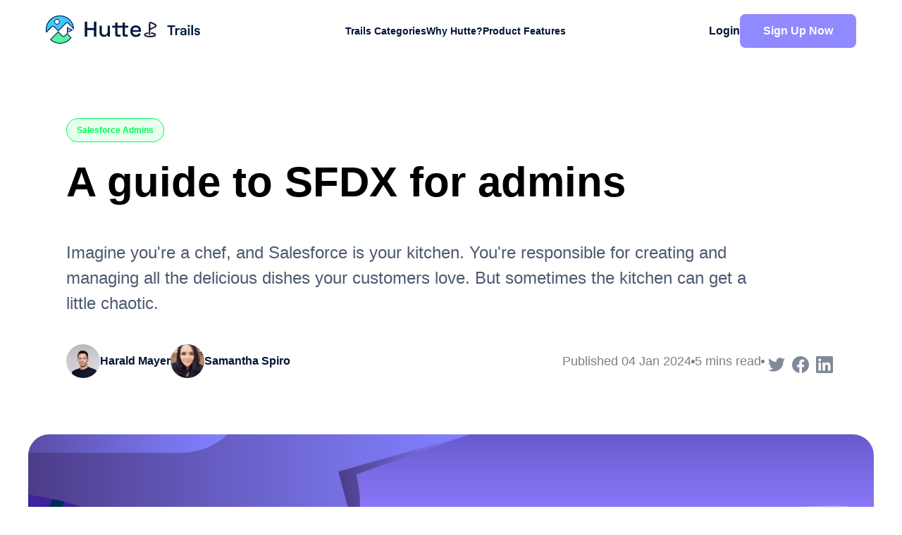

--- FILE ---
content_type: text/html; charset=utf-8
request_url: https://hutte.io/trails/sfdx-for-admins/
body_size: 120559
content:
<!DOCTYPE html>
<html lang="en">
    <head>
        <title>A Guide To SFDX For Admins</title>
        <meta charset="utf-8" />
        <meta http-equiv="X-UA-Compatible" content="IE=edge" />
        <meta name="HandheldFriendly" content="True" />
        <meta name="viewport" content="width=device-width, initial-scale=1.0" />
        <!-- Prism Code Styling -->
        <link rel="stylesheet" href="https://cdnjs.cloudflare.com/ajax/libs/prism/1.28.0/themes/prism-tomorrow.min.css" integrity="sha512-vswe+cgvic/XBoF1OcM/TeJ2FW0OofqAVdCZiEYkd6dwGXthvkSFWOoGGJgS2CW70VK5dQM5Oh+7ne47s74VTg==" crossorigin="anonymous" referrerpolicy="no-referrer" />
        <script id="optinly_script" async="true" data-app_id='8c48180f-b66c-4506-b8c9-a679af018704' src='https://cdn.optinly.net/v1/optinly.js' type="6ef11e5a3e996459a305c95c-text/javascript"> </script>
        <style>
            ﻿@import"https://fonts.googleapis.com/css2?family=Inter:wght@100;200;300;400;500;600;700;800;900&display=swap";code[class*=language-],pre[class*=language-]{color:#f8f8f2;background:0 0;text-shadow:0 1px rgba(0,0,0,.3);font-family:Consolas,Monaco,"Andale Mono","Ubuntu Mono",monospace;font-size:1em;text-align:left;white-space:pre;word-spacing:normal;word-break:normal;word-wrap:normal;line-height:1.5;-moz-tab-size:4;-o-tab-size:4;tab-size:4;-webkit-hyphens:none;-moz-hyphens:none;-ms-hyphens:none;hyphens:none}pre[class*=language-]{padding:1em;margin:.5em 0;overflow:auto;border-radius:.3em}:not(pre)>code[class*=language-],pre[class*=language-]{background:#272822}:not(pre)>code[class*=language-]{padding:.1em;border-radius:.3em;white-space:normal}.token.cdata,.token.comment,.token.doctype,.token.prolog{color:#8292a2}.token.punctuation{color:#f8f8f2}.token.namespace{opacity:.7}.token.constant,.token.deleted,.token.property,.token.symbol,.token.tag{color:#f92672}.token.boolean,.token.number{color:#ae81ff}.token.attr-name,.token.builtin,.token.char,.token.inserted,.token.selector,.token.string{color:#a6e22e}.language-css .token.string,.style .token.string,.token.entity,.token.operator,.token.url,.token.variable{color:#f8f8f2}.token.atrule,.token.attr-value,.token.class-name,.token.function{color:#e6db74}.token.keyword{color:#66d9ef}.token.important,.token.regex{color:#fd971f}.token.bold,.token.important{font-weight:700}.token.italic{font-style:italic}.token.entity{cursor:help}:root{--primary-font: "Inter", sans-serif}:root{--black-bold: 900;--extra-bold: 800;--bold: 700;--semi-bold: 600;--medium: 500;--light: 300;--regular: 400;--color-title: #001433;--secondary-title: rgba(0, 20, 51, 0.9);--color-pragraph: rgba(0, 20, 51, 0.6);--secondary-pragraph: rgba(0, 20, 51, 0.7);--black: #000000;--color-blockquote: #00193C;--color-cite: rgba(0, 25, 60, 0.6);--color-tag: rgba(0, 25, 60, 0.8);--white: #fff;--color-primary: var(--ghost-accent-color);--border-color: rgba(0, 20, 51, 0.1);--color-section-bg:rgba(0, 20, 51, 0.05);--toggle-bg: rgba(0,20,51,.05);--author-border: #F2EFE6;--light-dark-light:#38393C;--light-gray-dark:#707066;--global-progress-bar: visible;--footer-bg:#00193C;--color-heading-footer:rgba(255, 255, 255, 0.9);--color-sub-heading-footer:rgba(255, 255, 255, 0.7);--text-12: 12px;--text-13: 13px;--text-15: 15px;--text-16: 16px;--text-17: 17px;--text-18: 18px;--text-19: 19px;--text-20: 20px;--text-24: 24px;--text-30: 30px;--text-48: 48px;--text-90: 90px}*{box-sizing:border-box;margin:0;padding:0}html,body,div,span,applet,object,iframe,h1,h2,h3,h4,h5,h6,p,blockquote,pre,a,abbr,acronym,address,big,cite,code,del,dfn,em,img,ins,kbd,q,s,samp,small,strike,strong,sub,sup,tt,var,b,u,i,center,dl,dt,dd,ol,ul,li,fieldset,form,label,legend,table,caption,tbody,tfoot,thead,tr,th,td,article,aside,canvas,details,embed,figure,figcaption,footer,header,hgroup,menu,nav,output,ruby,section,summary,time,mark,audio,video{margin:0;padding:0;border:0;font-size:100%;box-sizing:border-box}article,aside,details,figcaption,figure,footer,header,hgroup,menu,nav,section{display:block}a,ol,ul{list-style:none;list-style-type:none;text-decoration:none}blockquote,q{quotes:none}blockquote:before,blockquote:after,q:before,q:after{content:"";content:none}img{max-width:100%;vertical-align:middle}h1,h2,h3,h4,h5,h6{line-height:1.5;color:var(--color-title)}h1{font-size:48px}h2{font-size:36px}h3{font-size:30px}h4{font-size:24px}h5{font-size:20px}h6{font-size:18px}p{line-height:1.5;font-weight:400;font-size:16px;margin:0;padding:0;color:var(--color-pragraph)}a:hover{text-decoration:none}body{font-family:var(--primary-font);color:var(--color-pragraph);position:relative}body::after{position:absolute;content:"";top:0;left:0;height:100%;width:100%;background:rgba(0,0,0,.06);z-index:1;opacity:0;visibility:hidden;transition:backdrop-filter .4s;backdrop-filter:blur(10px) opacity(0)}@media screen and (max-width: 991px){body.overlay{overflow:hidden !important}body.overlay:after{opacity:1;visibility:visible;backdrop-filter:blur(10px) opacity(1)}}.container,.container-fluid{width:100%;padding-right:15px;padding-left:15px;margin-right:auto;margin-left:auto}@media(min-width: 576px){.container{max-width:100%}}@media(min-width: 768px){.container{max-width:720px}}@media(min-width: 992px){.container{max-width:960px}}@media(min-width: 1200px){.container{max-width:1180px}}@media(min-width: 1400px){.container{max-width:1600px}}.mt-5{margin-top:5px}.mt-10{margin-top:10px}.mt-15{margin-top:15px}.mt-20{margin-top:20px}.mt-25{margin-top:25px}.mt-30{margin-top:30px}.mt-35{margin-top:35px}.mt-40{margin-top:40px}.mt-45{margin-top:45px}.mt-50{margin-top:50px}.mt-55{margin-top:55px}.mt-60{margin-top:60px}.mt-65{margin-top:65px}.mt-70{margin-top:70px}.mt-75{margin-top:75px}.mt-80{margin-top:80px}.mt-85{margin-top:85px}.mt-90{margin-top:90px}.mt-95{margin-top:95px}.mt-100{margin-top:100px}.mt--5{margin-top:-5px}.mt--10{margin-top:-10px}.mt--15{margin-top:-15px}.mt--20{margin-top:-20px}.mt--25{margin-top:-25px}.mt--30{margin-top:-30px}.mt--35{margin-top:-35px}.mt--40{margin-top:-40px}.mt--45{margin-top:-45px}.mt--50{margin-top:-50px}.mb-5{margin-bottom:5px}.mb-10{margin-bottom:10px}.mb-15{margin-bottom:15px}.mb-20{margin-bottom:20px}.mb-25{margin-bottom:25px}.mb-30{margin-bottom:30px}.mb-35{margin-bottom:35px}.mb-40{margin-bottom:40px}.mb-45{margin-bottom:45px}.mb-50{margin-bottom:50px}.mb-55{margin-bottom:55px}.mb-60{margin-bottom:60px}.mb-65{margin-bottom:65px}.mb-70{margin-bottom:70px}.mb-75{margin-bottom:75px}.mb-80{margin-bottom:80px}.mb-85{margin-bottom:85px}.mb-90{margin-bottom:90px}.mb-95{margin-bottom:95px}.mb-100{margin-bottom:100px}.mb--5{margin-bottom:-5px}.mb--10{margin-bottom:-10px}.mb--15{margin-bottom:-15px}.mb--20{margin-bottom:-20px}.mb--25{margin-bottom:-25px}.mb--30{margin-bottom:-30px}.mb--35{margin-bottom:-35px}.mb--40{margin-bottom:-40px}.mb--45{margin-bottom:-45px}.mb--50{margin-bottom:-50px}.ml-10{margin-left:10px}.ml-20{margin-left:20px}.ml-30{margin-left:30px}.ml-40{margin-left:40px}.ml-50{margin-left:50px}.ml-60{margin-left:60px}.ml-70{margin-left:70px}.ml-80{margin-left:80px}.ml-90{margin-left:90px}.ml-100{margin-left:100px}.ml-110{margin-left:110px}.ml-120{margin-left:120px}.ml-130{margin-left:130px}.ml-140{margin-left:140px}.ml-150{margin-left:150px}.ml-160{margin-left:160px}.ml-170{margin-left:170px}.ml-180{margin-left:180px}.ml-190{margin-left:190px}.ml-200{margin-left:200px}.ml--5{margin-left:-5px}.ml--10{margin-left:-10px}.ml--15{margin-left:-15px}.ml--20{margin-left:-20px}.ml--25{margin-left:-25px}.ml--30{margin-left:-30px}.ml--35{margin-left:-35px}.ml--40{margin-left:-40px}.ml--45{margin-left:-45px}.ml--50{margin-left:-50px}.mr-10{margin-right:10px}.mr-20{margin-right:20px}.mr-30{margin-right:30px}.mr-40{margin-right:40px}.mr-50{margin-right:50px}.mr-60{margin-right:60px}.mr-70{margin-right:70px}.mr-80{margin-right:80px}.mr-90{margin-right:90px}.mr-100{margin-right:100px}.mr-110{margin-right:110px}.mr-120{margin-right:120px}.mr-130{margin-right:130px}.mr-140{margin-right:140px}.mr-150{margin-right:150px}.mr-160{margin-right:160px}.mr-170{margin-right:170px}.mr-180{margin-right:180px}.mr-190{margin-right:190px}.mr-200{margin-right:200px}.mr--5{margin-right:-5px}.mr--10{margin-right:-10px}.mr--15{margin-right:-15px}.mr--20{margin-right:-20px}.mr--25{margin-right:-25px}.mr--30{margin-right:-30px}.mr--35{margin-right:-35px}.mr--40{margin-right:-40px}.mr--45{margin-right:-45px}.mr--50{margin-right:-50px}@media(max-width: 1199px){.mt-lg-10{margin-top:10px}.mt-lg-20{margin-top:20px}.mt-lg-30{margin-top:30px}.mt-lg-40{margin-top:40px}.mt-lg-50{margin-top:50px}.mt-lg-60{margin-top:60px}.mt-lg-70{margin-top:70px}.mt-lg-80{margin-top:80px}.mt-lg-90{margin-top:90px}.mt-lg-100{margin-top:100px}.mb-lg-10{margin-bottom:10px}.mb-lg-20{margin-bottom:20px}.mb-lg-30{margin-bottom:30px}.mb-lg-40{margin-bottom:40px}.mb-lg-50{margin-bottom:50px}.mb-lg-60{margin-bottom:60px}.mb-lg-70{margin-bottom:70px}.mb-lg-80{margin-bottom:80px}.mb-lg-90{margin-bottom:90px}.mb-lg-100{margin-bottom:100px}.ml-lg-10{margin-left:10px}.ml-lg-20{margin-left:20px}.ml-lg-30{margin-left:30px}.ml-lg-40{margin-left:40px}.ml-lg-50{margin-left:50px}.ml-lg-60{margin-left:60px}.ml-lg-70{margin-left:70px}.ml-lg-80{margin-left:80px}.ml-lg-90{margin-left:90px}.ml-lg-100{margin-left:100px}.mr-lg-10{margin-right:10px}.mr-lg-20{margin-right:20px}.mr-lg-30{margin-right:30px}.mr-lg-40{margin-right:40px}.mr-lg-50{margin-right:50px}.mr-lg-60{margin-right:60px}.mr-lg-70{margin-right:70px}.mr-lg-80{margin-right:80px}.mr-lg-90{margin-right:90px}.mr-lg-100{margin-right:100px}.mt-lg--10{margin-top:-10px}.mt-lg--20{margin-top:-20px}.mt-lg--30{margin-top:-30px}.mt-lg--40{margin-top:-40px}.mt-lg--50{margin-top:-50px}.mt-lg--60{margin-top:-60px}.mt-lg--70{margin-top:-70px}.mt-lg--80{margin-top:-80px}.mt-lg--90{margin-top:-90px}.mt-lg--100{margin-top:-100px}.mb-lg--10{margin-bottom:-10px}.mb-lg--20{margin-bottom:-20px}.mb-lg--30{margin-bottom:-30px}.mb-lg--40{margin-bottom:-40px}.mb-lg--50{margin-bottom:-50px}.mb-lg--60{margin-bottom:-60px}.mb-lg--70{margin-bottom:-70px}.mb-lg--80{margin-bottom:-80px}.mb-lg--90{margin-bottom:-90px}.mb-lg--100{margin-bottom:-100px}.mt-lg-0{margin-top:0}.mb-lg-0{margin-bottom:0}.ml-lg-0{margin-left:0}.mr-lg-0{margin-right:0}}@media(max-width: 991px){.mt-md-10{margin-top:10px}.mt-md-20{margin-top:20px}.mt-md-30{margin-top:30px}.mt-md-40{margin-top:40px}.mt-md-50{margin-top:50px}.mb-md-10{margin-bottom:10px}.mb-md-20{margin-bottom:20px}.mb-md-30{margin-bottom:30px}.mb-md-40{margin-bottom:40px}.mb-md-50{margin-bottom:50px}.ml-md-10{margin-left:10px}.ml-md-20{margin-left:20px}.ml-md-30{margin-left:30px}.ml-md-40{margin-left:40px}.ml-md-50{margin-left:50px}.mr-md-10{margin-right:10px}.mr-md-20{margin-right:20px}.mr-md-30{margin-right:30px}.mr-md-40{margin-right:40px}.mr-md-50{margin-right:50px}.mt-md--10{margin-top:-10px}.mt-md--20{margin-top:-20px}.mt-md--30{margin-top:-30px}.mt-md--40{margin-top:-40px}.mt-md--50{margin-top:-50px}.mb-md--10{margin-bottom:-10px}.mb-md--20{margin-bottom:-20px}.mb-md--30{margin-bottom:-30px}.mb-md--40{margin-bottom:-40px}.mb-md--50{margin-bottom:-50px}.mt-md-0{margin-top:0}.mb-md-0{margin-bottom:0}.ml-md-0{margin-left:0}.mr-md-0{margin-right:0}}@media(max-width: 767px){.mt-xs-5{margin-top:5px}.mt-xs-10{margin-top:10px}.mt-xs-15{margin-top:15px}.mt-xs-20{margin-top:20px}.mt-xs-25{margin-top:25px}.mt-xs-30{margin-top:30px}.mt-xs-35{margin-top:35px}.mt-xs-40{margin-top:40px}.mt-xs-45{margin-top:45px}.mt-xs-50{margin-top:50px}.mb-xs-5{margin-bottom:5px}.mb-xs-10{margin-bottom:10px}.mb-xs-15{margin-bottom:15px}.mb-xs-20{margin-bottom:20px}.mb-xs-25{margin-bottom:25px}.mb-xs-30{margin-bottom:30px}.mb-xs-35{margin-bottom:35px}.mb-xs-40{margin-bottom:40px}.mb-xs-45{margin-bottom:45px}.mb-xs-50{margin-bottom:50px}.ml-xs-5{margin-left:5px}.ml-xs-10{margin-left:10px}.ml-xs-15{margin-left:15px}.ml-xs-20{margin-left:20px}.ml-xs-25{margin-left:25px}.ml-xs-30{margin-left:30px}.ml-xs-35{margin-left:35px}.ml-xs-40{margin-left:40px}.ml-xs-45{margin-left:45px}.ml-xs-50{margin-left:50px}.mr-xs-5{margin-right:5px}.mr-xs-10{margin-right:10px}.mr-xs-15{margin-right:15px}.mr-xs-20{margin-right:20px}.mr-xs-25{margin-right:25px}.mr-xs-30{margin-right:30px}.mr-xs-35{margin-right:35px}.mr-xs-40{margin-right:40px}.mr-xs-45{margin-right:45px}.mr-xs-50{margin-right:50px}.mt-xs--5{margin-top:-5px}.mt-xs--10{margin-top:-10px}.mt-xs--15{margin-top:-15px}.mt-xs--20{margin-top:-20px}.mt-xs--25{margin-top:-25px}.mt-xs--30{margin-top:-30px}.mt-xs--35{margin-top:-35px}.mt-xs--40{margin-top:-40px}.mt-xs--45{margin-top:-45px}.mt-xs--50{margin-top:-50px}.mb-xs--5{margin-bottom:-5px}.mb-xs--10{margin-bottom:-10px}.mb-xs--15{margin-bottom:-15px}.mb-xs--20{margin-bottom:-20px}.mb-xs--25{margin-bottom:-25px}.mb-xs--30{margin-bottom:-30px}.mb-xs--35{margin-bottom:-35px}.mb-xs--40{margin-bottom:-40px}.mb-xs--45{margin-bottom:-45px}.mb-xs--50{margin-bottom:-50px}.mt-xs-0{margin-top:0}.mb-xs-0{margin-bottom:0}.ml-xs-0{margin-left:0}.mr-xs-0{margin-right:0}}@media(max-width: 575px){.mt-sm-5{margin-top:5px}.mt-sm-10{margin-top:10px}.mt-sm-15{margin-top:15px}.mt-sm-20{margin-top:20px}.mt-sm-25{margin-top:25px}.mt-sm-30{margin-top:30px}.mt-sm-35{margin-top:35px}.mt-sm-40{margin-top:40px}.mt-sm-45{margin-top:45px}.mt-sm-50{margin-top:50px}.mb-sm-5{margin-bottom:5px}.mb-sm-10{margin-bottom:10px}.mb-sm-15{margin-bottom:15px}.mb-sm-20{margin-bottom:20px}.mb-sm-25{margin-bottom:25px}.mb-sm-30{margin-bottom:30px}.mb-sm-35{margin-bottom:35px}.mb-sm-40{margin-bottom:40px}.mb-sm-45{margin-bottom:45px}.mb-sm-50{margin-bottom:50px}.ml-sm-5{margin-left:5px}.ml-sm-10{margin-left:10px}.ml-sm-15{margin-left:15px}.ml-sm-20{margin-left:20px}.ml-sm-25{margin-left:25px}.ml-sm-30{margin-left:30px}.ml-sm-35{margin-left:35px}.ml-sm-40{margin-left:40px}.ml-sm-45{margin-left:45px}.ml-sm-50{margin-left:50px}.mr-sm-5{margin-right:5px}.mr-sm-10{margin-right:10px}.mr-sm-15{margin-right:15px}.mr-sm-20{margin-right:20px}.mr-sm-25{margin-right:25px}.mr-sm-30{margin-right:30px}.mr-sm-35{margin-right:35px}.mr-sm-40{margin-right:40px}.mr-sm-45{margin-right:45px}.mr-sm-50{margin-right:50px}.mt-sm--5{margin-top:-5px}.mt-sm--10{margin-top:-10px}.mt-sm--15{margin-top:-15px}.mt-sm--20{margin-top:-20px}.mt-sm--25{margin-top:-25px}.mt-sm--30{margin-top:-30px}.mt-sm--35{margin-top:-35px}.mt-sm--40{margin-top:-40px}.mt-sm--45{margin-top:-45px}.mt-sm--50{margin-top:-50px}.mb-sm--5{margin-bottom:-5px}.mb-sm--10{margin-bottom:-10px}.mb-sm--15{margin-bottom:-15px}.mb-sm--20{margin-bottom:-20px}.mb-sm--25{margin-bottom:-25px}.mb-sm--30{margin-bottom:-30px}.mb-sm--35{margin-bottom:-35px}.mb-sm--40{margin-bottom:-40px}.mb-sm--45{margin-bottom:-45px}.mb-sm--50{margin-bottom:-50px}.mt-sm-0{margin-top:0}.mb-sm-0{margin-bottom:0}.ml-sm-0{margin-left:0}.mr-sm-0{margin-right:0}}.pt-5{padding-top:5px}.pt-10{padding-top:10px}.pt-15{padding-top:15px}.pt-20{padding-top:20px}.pt-25{padding-top:25px}.pt-30{padding-top:30px}.pt-35{padding-top:35px}.pt-40{padding-top:40px}.pt-45{padding-top:45px}.pt-50{padding-top:50px}.pt-55{padding-top:55px}.pt-60{padding-top:60px}.pt-65{padding-top:65px}.pt-70{padding-top:70px}.pt-75{padding-top:75px}.pt-80{padding-top:80px}.pt-85{padding-top:85px}.pt-90{padding-top:90px}.pt-95{padding-top:95px}.pt-100{padding-top:100px}.pt--5{padding-top:-5px}.pt--10{padding-top:-10px}.pt--15{padding-top:-15px}.pt--20{padding-top:-20px}.pt--25{padding-top:-25px}.pt--30{padding-top:-30px}.pt--35{padding-top:-35px}.pt--40{padding-top:-40px}.pt--45{padding-top:-45px}.pt--50{padding-top:-50px}.pt--55{padding-top:-55px}.pt--60{padding-top:-60px}.pt--65{padding-top:-65px}.pt--70{padding-top:-70px}.pt--75{padding-top:-75px}.pt--80{padding-top:-80px}.pt--85{padding-top:-85px}.pt--90{padding-top:-90px}.pt--95{padding-top:-95px}.pt--100{padding-top:-100px}.pb-5{padding-bottom:5px}.pb-10{padding-bottom:10px}.pb-15{padding-bottom:15px}.pb-20{padding-bottom:20px}.pb-25{padding-bottom:25px}.pb-30{padding-bottom:30px}.pb-35{padding-bottom:35px}.pb-40{padding-bottom:40px}.pb-45{padding-bottom:45px}.pb-50{padding-bottom:50px}.pb-55{padding-bottom:55px}.pb-60{padding-bottom:60px}.pb-65{padding-bottom:65px}.pb-70{padding-bottom:70px}.pb-75{padding-bottom:75px}.pb-80{padding-bottom:80px}.pb-85{padding-bottom:85px}.pb-90{padding-bottom:90px}.pb-95{padding-bottom:95px}.pb-100{padding-bottom:100px}.pb--5{padding-bottom:-5px}.pb--10{padding-bottom:-10px}.pb--15{padding-bottom:-15px}.pb--20{padding-bottom:-20px}.pb--25{padding-bottom:-25px}.pb--30{padding-bottom:-30px}.pb--35{padding-bottom:-35px}.pb--40{padding-bottom:-40px}.pb--45{padding-bottom:-45px}.pb--50{padding-bottom:-50px}.pb--55{padding-bottom:-55px}.pb--60{padding-bottom:-60px}.pb--65{padding-bottom:-65px}.pb--70{padding-bottom:-70px}.pb--75{padding-bottom:-75px}.pb--80{padding-bottom:-80px}.pb--85{padding-bottom:-85px}.pb--90{padding-bottom:-90px}.pb--95{padding-bottom:-95px}.pb--100{padding-bottom:-100px}.pl-5{padding-left:5px}.pl-10{padding-left:10px}.pl-15{padding-left:15px}.pl-20{padding-left:20px}.pl-25{padding-left:25px}.pl-30{padding-left:30px}.pl-35{padding-left:35px}.pl-40{padding-left:40px}.pl-45{padding-left:45px}.pl-50{padding-left:50px}.pl-55{padding-left:55px}.pl-60{padding-left:60px}.pl-65{padding-left:65px}.pl-70{padding-left:70px}.pl-75{padding-left:75px}.pl-80{padding-left:80px}.pl-85{padding-left:85px}.pl-90{padding-left:90px}.pl-95{padding-left:95px}.pl-100{padding-left:100px}.pr-5{padding-right:5px}.pr-10{padding-right:10px}.pr-15{padding-right:15px}.pr-20{padding-right:20px}.pr-25{padding-right:25px}.pr-30{padding-right:30px}.pr-35{padding-right:35px}.pr-40{padding-right:40px}.pr-45{padding-right:45px}.pr-50{padding-right:50px}.pr-55{padding-right:55px}.pr-60{padding-right:60px}.pr-65{padding-right:65px}.pr-70{padding-right:70px}.pr-75{padding-right:75px}.pr-80{padding-right:80px}.pr-85{padding-right:85px}.pr-90{padding-right:90px}.pr-95{padding-right:95px}.pr-100{padding-right:100px}@media(max-width: 1199px){.pt-lg-5{padding-top:5px}.pt-lg-10{padding-top:10px}.pt-lg-15{padding-top:15px}.pt-lg-20{padding-top:20px}.pt-lg-25{padding-top:25px}.pt-lg-30{padding-top:30px}.pt-lg-35{padding-top:35px}.pt-lg-40{padding-top:40px}.pt-lg-45{padding-top:45px}.pt-lg-50{padding-top:50px}.pt-lg-55{padding-top:55px}.pt-lg-60{padding-top:60px}.pt-lg-65{padding-top:65px}.pt-lg-70{padding-top:70px}.pt-lg-75{padding-top:75px}.pt-lg-80{padding-top:80px}.pt-lg-85{padding-top:85px}.pt-lg-90{padding-top:90px}.pt-lg-95{padding-top:95px}.pt-lg-100{padding-top:100px}.pb-lg-5{padding-bottom:5px}.pb-lg-10{padding-bottom:10px}.pb-lg-15{padding-bottom:15px}.pb-lg-20{padding-bottom:20px}.pb-lg-25{padding-bottom:25px}.pb-lg-30{padding-bottom:30px}.pb-lg-35{padding-bottom:35px}.pb-lg-40{padding-bottom:40px}.pb-lg-45{padding-bottom:45px}.pb-lg-50{padding-bottom:50px}.pb-lg-55{padding-bottom:55px}.pb-lg-60{padding-bottom:60px}.pb-lg-65{padding-bottom:65px}.pb-lg-70{padding-bottom:70px}.pb-lg-75{padding-bottom:75px}.pb-lg-80{padding-bottom:80px}.pb-lg-85{padding-bottom:85px}.pb-lg-90{padding-bottom:90px}.pb-lg-95{padding-bottom:95px}.pb-lg-100{padding-bottom:100px}.pl-lg-5{padding-left:5px}.pl-lg-10{padding-left:10px}.pl-lg-15{padding-left:15px}.pl-lg-20{padding-left:20px}.pl-lg-25{padding-left:25px}.pl-lg-30{padding-left:30px}.pl-lg-35{padding-left:35px}.pl-lg-40{padding-left:40px}.pl-lg-45{padding-left:45px}.pl-lg-50{padding-left:50px}.pl-lg-55{padding-left:55px}.pl-lg-60{padding-left:60px}.pl-lg-65{padding-left:65px}.pl-lg-70{padding-left:70px}.pl-lg-75{padding-left:75px}.pl-lg-80{padding-left:80px}.pl-lg-85{padding-left:85px}.pl-lg-90{padding-left:90px}.pl-lg-95{padding-left:95px}.pl-lg-100{padding-left:100px}.pr-lg-5{padding-right:5px}.pr-lg-10{padding-right:10px}.pr-lg-15{padding-right:15px}.pr-lg-20{padding-right:20px}.pr-lg-25{padding-right:25px}.pr-lg-30{padding-right:30px}.pr-lg-35{padding-right:35px}.pr-lg-40{padding-right:40px}.pr-lg-45{padding-right:45px}.pr-lg-50{padding-right:50px}.pr-lg-55{padding-right:55px}.pr-lg-60{padding-right:60px}.pr-lg-65{padding-right:65px}.pr-lg-70{padding-right:70px}.pr-lg-75{padding-right:75px}.pr-lg-80{padding-right:80px}.pr-lg-85{padding-right:85px}.pr-lg-90{padding-right:90px}.pr-lg-95{padding-right:95px}.pr-lg-100{padding-right:100px}.pt-lg--5{padding-top:-5px}.pt-lg--10{padding-top:-10px}.pt-lg--15{padding-top:-15px}.pt-lg--20{padding-top:-20px}.pt-lg--25{padding-top:-25px}.pt-lg--30{padding-top:-30px}.pt-lg--35{padding-top:-35px}.pt-lg--40{padding-top:-40px}.pt-lg--45{padding-top:-45px}.pt-lg--50{padding-top:-50px}.pt-lg--55{padding-top:-55px}.pt-lg--60{padding-top:-60px}.pt-lg--65{padding-top:-65px}.pt-lg--70{padding-top:-70px}.pt-lg--75{padding-top:-75px}.pt-lg--80{padding-top:-80px}.pt-lg--85{padding-top:-85px}.pt-lg--90{padding-top:-90px}.pt-lg--95{padding-top:-95px}.pt-lg--100{padding-top:-100px}.pb-lg--5{padding-bottom:-5px}.pb-lg--10{padding-bottom:-10px}.pb-lg--15{padding-bottom:-15px}.pb-lg--20{padding-bottom:-20px}.pb-lg--25{padding-bottom:-25px}.pb-lg--30{padding-bottom:-30px}.pb-lg--35{padding-bottom:-35px}.pb-lg--40{padding-bottom:-40px}.pb-lg--45{padding-bottom:-45px}.pb-lg--50{padding-bottom:-50px}.pb-lg--55{padding-bottom:-55px}.pb-lg--60{padding-bottom:-60px}.pb-lg--65{padding-bottom:-65px}.pb-lg--70{padding-bottom:-70px}.pb-lg--75{padding-bottom:-75px}.pb-lg--80{padding-bottom:-80px}.pb-lg--85{padding-bottom:-85px}.pb-lg--90{padding-bottom:-90px}.pb-lg--95{padding-bottom:-95px}.pb-lg--100{padding-bottom:-100px}.pt-lg-0{padding-top:0}.pb-lg-0{padding-bottom:0}.pl-lg-0{padding-left:0}.pr-lg-0{padding-right:0}}@media(max-width: 991px){.pt-md-10{padding-top:10px}.pt-md-20{padding-top:20px}.pt-md-30{padding-top:30px}.pt-md-40{padding-top:40px}.pt-md-50{padding-top:50px}.pb-md-10{padding-bottom:10px}.pb-md-20{padding-bottom:20px}.pb-md-30{padding-bottom:30px}.pb-md-40{padding-bottom:40px}.pb-md-50{padding-bottom:50px}.pl-md-10{padding-left:10px}.pl-md-20{padding-left:20px}.pl-md-30{padding-left:30px}.pl-md-40{padding-left:40px}.pl-md-50{padding-left:50px}.pr-md-10{padding-right:10px}.pr-md-20{padding-right:20px}.pr-md-30{padding-right:30px}.pr-md-40{padding-right:40px}.pr-md-50{padding-right:50px}.pt-md--10{padding-top:-10px}.pt-md--20{padding-top:-20px}.pt-md--30{padding-top:-30px}.pt-md--40{padding-top:-40px}.pt-md--50{padding-top:-50px}.pb-md--10{padding-bottom:-10px}.pb-md--20{padding-bottom:-20px}.pb-md--30{padding-bottom:-30px}.pb-md--40{padding-bottom:-40px}.pb-md--50{padding-bottom:-50px}.pt-md-0{padding-top:0}.pb-md-0{padding-bottom:0}.pl-md-0{padding-left:0}.pr-md-0{padding-right:0}}@media(max-width: 767px){.pt-xs-5{padding-top:5px}.pt-xs-10{padding-top:10px}.pt-xs-15{padding-top:15px}.pt-xs-20{padding-top:20px}.pt-xs-25{padding-top:25px}.pt-xs-30{padding-top:30px}.pt-xs-35{padding-top:35px}.pt-xs-40{padding-top:40px}.pt-xs-45{padding-top:45px}.pt-xs-50{padding-top:50px}.pb-xs-5{padding-bottom:5px}.pb-xs-10{padding-bottom:10px}.pb-xs-15{padding-bottom:15px}.pb-xs-20{padding-bottom:20px}.pb-xs-25{padding-bottom:25px}.pb-xs-30{padding-bottom:30px}.pb-xs-35{padding-bottom:35px}.pb-xs-40{padding-bottom:40px}.pb-xs-45{padding-bottom:45px}.pb-xs-50{padding-bottom:50px}.pl-xs-5{padding-left:5px}.pl-xs-10{padding-left:10px}.pl-xs-15{padding-left:15px}.pl-xs-20{padding-left:20px}.pl-xs-25{padding-left:25px}.pl-xs-30{padding-left:30px}.pl-xs-35{padding-left:35px}.pl-xs-40{padding-left:40px}.pl-xs-45{padding-left:45px}.pl-xs-50{padding-left:50px}.pr-xs-5{padding-right:5px}.pr-xs-10{padding-right:10px}.pr-xs-15{padding-right:15px}.pr-xs-20{padding-right:20px}.pr-xs-25{padding-right:25px}.pr-xs-30{padding-right:30px}.pr-xs-35{padding-right:35px}.pr-xs-40{padding-right:40px}.pr-xs-45{padding-right:45px}.pr-xs-50{padding-right:50px}.pt-xs--5{padding-top:-5px}.pt-xs--10{padding-top:-10px}.pt-xs--15{padding-top:-15px}.pt-xs--20{padding-top:-20px}.pt-xs--25{padding-top:-25px}.pt-xs--30{padding-top:-30px}.pt-xs--35{padding-top:-35px}.pt-xs--40{padding-top:-40px}.pt-xs--45{padding-top:-45px}.pt-xs--50{padding-top:-50px}.pb-xs--5{padding-bottom:-5px}.pb-xs--10{padding-bottom:-10px}.pb-xs--15{padding-bottom:-15px}.pb-xs--20{padding-bottom:-20px}.pb-xs--25{padding-bottom:-25px}.pb-xs--30{padding-bottom:-30px}.pb-xs--35{padding-bottom:-35px}.pb-xs--40{padding-bottom:-40px}.pb-xs--45{padding-bottom:-45px}.pb-xs--50{padding-bottom:-50px}.pt-xs-0{padding-top:0}.pb-xs-0{padding-bottom:0}.pl-xs-0{padding-left:0}.pr-xs-0{padding-right:0}}.medium-zoom-image--opened{z-index:99 !important}.kg-gallery-container{display:flex;flex-direction:column}.kg-gallery-row{display:flex;flex-wrap:wrap;justify-content:center}.kg-gallery-row .kg-gallery-image{flex:1 1 200px;text-align:center;margin:8px 4px 0}.kg-gallery-row .kg-gallery-image img{height:auto !important}figcaption{padding:10px 20px;text-align:center;color:var(--color-pragraph);font-size:16px;background-color:rgba(0,0,0,0);width:100%}figcaption a{color:var(--color-primary)}.kg-card figcaption a{font-size:14px;border-bottom:0;color:var(--color-title)}.kg-embed-card{display:flex;flex-direction:column;align-items:center;min-width:100%}.kg-gallery-card{max-width:calc(100% + 198px);min-width:100%;width:100vw;padding:0px;margin-bottom:40px}.kg-gallery-card.kg-width-wide{max-width:58vw}.kg-gallery-card img{margin:0}figure.kg-card img{margin-bottom:0}.kg-image-card{width:100vw;max-width:100%;min-width:100%}.kg-image-card img{height:auto}.kg-image-card.kg-width-wide{max-width:58vw}.kg-image-card.kg-width-full{max-width:calc(100vw - 17px)}.kg-card.kg-image-card img{width:auto;margin-left:auto;margin-right:auto;display:block;align-items:center;height:auto;width:100%}.medium-zoom-overlay{z-index:5}.medium-zoom-image{z-index:6}.medium-zoom-overlay{background-color:var(--color-pragraph) !important}@media all and (max-width: 575px){.kg-gallery-row{margin:0}.kg-gallery-row .kg-gallery-image{flex:1 1 100% !important;padding-left:0;padding-right:0}}.contact-heading{font-size:60px;font-weight:700;line-height:1.4}.contact-text{font-size:18px;line-height:1.5;color:var(--secondary-pragraph)}.a-contact-from .form-control{font-size:16px;font-weight:400;font-family:var(--primary-font);width:100%;height:56px;padding:24px;border-radius:28px;color:var(--secondary-pragraph);background-color:var(--white);border:1px solid var(--border-color)}.a-contact-from .form-control:focus{border-color:unset !important;box-shadow:none !important}.a-contact-from .form-control::placeholder{color:var(--secondary-pragraph)}.a-contact-from .form-control:focus{color:var(--secondary-pragraph);background-color:var(--white) !important;border-color:unset !important;box-shadow:none !important;outline:0}.a-contact-from textarea.form-control{height:auto;resize:none}.single-input{padding-bottom:24px}button:focus{outline:0 !important}.btn-dark{font-size:16px;font-weight:400;font-family:var(--primary-font);color:var(--white);background:var(--color-primary);border-radius:28px;padding:12px 30px;cursor:pointer;border:0;-webkit-transition:all .3s ease;-moz-transition:all .3s ease;-ms-transition:all .3s ease;-o-transition:all .3s ease;transition:all .3s ease;width:180px;height:56px;text-align:center}.a-contact-from input[type=checkbox]{display:inline-block;height:20px;width:30px;margin-right:5px}.label-check{display:flex;font-size:16px;line-height:1.6;color:rgba(0,20,51,.6);cursor:pointer;white-space:normal;padding-bottom:40px}.label-check a{color:rgba(0,20,51,.9);text-decoration:underline}.contact-section{padding-top:80px;padding-bottom:140px}.contact-wrapper{max-width:650px;width:100%;margin:0 auto}.name-input-wrapper{display:grid;grid-gap:20px;grid-template-columns:1fr 1fr}.contact-image-wrapper{position:relative}.contact-image{position:relative;border-radius:30px}.contact-image img{width:100%;height:100%;object-fit:cover;border-radius:30px}.contact-text-box{padding:48px 40px 40px;background:#fff;box-shadow:0px 8px 50px rgba(0,0,0,.1);border-radius:20px;max-width:586px;width:100%;position:absolute;left:-42px;bottom:-70px}.c-quotation{position:absolute;top:-31px;left:37px}.c-text{color:rgba(0,20,51,.5);font-size:20px;line-height:30px;font-weight:600;font-family:var(--primary-font);padding-top:24px;padding-bottom:24px}.c-text strong{color:rgba(0,20,51,.9)}.c-author{color:#001433;font-size:16px;line-height:26px;font-weight:600;font-family:var(--primary-font)}.c-bio{font-weight:400;font-size:14px;line-height:24px;color:rgba(0,20,51,.5)}@media screen and (max-width: 991px){.contact-section{padding-top:60px;padding-bottom:140px}.contact-wrapper{grid-gap:30px;grid-template-columns:1fr}.name-input-wrapper{grid-gap:10px;grid-template-columns:1fr}.contact-heading{font-size:40px}.contact-text-box{left:0}}@media screen and (max-width: 767px){.contact-heading{font-size:35px}}.error-content-area{padding-top:80px;padding-bottom:140px}.error-content{max-width:760px;width:100%;margin:0 auto;padding:80px 0;display:flex;flex-direction:column;justify-content:center;text-align:center}.error-image{max-width:450px;margin:0 auto 40px}.error-image img{height:100%;width:100%;object-fit:cover}.error-text{font-size:24px;line-height:1.6;font-weight:var(--color-pragraph);padding-bottom:40px}.error-inner-btn{display:flex;align-items:center;justify-content:center;text-align:center;margin:0 auto;gap:20px}@media screen and (max-width: 767px){.error-content-area{padding-top:70px;padding-bottom:140px}}@media screen and (max-width: 575px){.error-content-area{padding-top:40px;padding-bottom:80px}}a.kg-bookmark-container{display:flex;color:var(--color-pragraph);text-decoration:none;background-color:var(--color-section-bg);justify-content:space-between;border-bottom:0;transition:0s;text-decoration:none !important}a.kg-bookmark-container:hover{text-decoration:none !important;color:var(--color-pragraph)}.kg-bookmark-content{min-width:100px;padding:30px 20px}.kg-bookmark-content img{width:auto;height:auto;max-width:25px;margin-bottom:0}.kg-bookmark-title{font-size:22px;font-weight:600;color:var(--color-title)}.kg-bookmark-description{font-size:17px;color:var(--color-pragraph);margin-top:12px;line-height:1.4}.kg-bookmark-metadata{margin-top:12px;display:flex;align-items:center}.kg-bookmark-metadata span{font-size:14px;color:var(--black)}.kg-bookmark-thumbnail{min-width:30%;max-width:30%;position:relative}.kg-bookmark-thumbnail img{vertical-align:middle;object-fit:cover;width:100%;height:100%;position:absolute;left:0;top:0}.kg-bookmark-icon{width:22px !important;height:22px !important;margin-right:8px;vertical-align:bottom}.kg-bookmark-author{white-space:nowrap;width:auto;color:var(--color-pragraph) !important}.kg-bookmark-author:after{content:"•";margin:0 6px;color:var(--color-primary) !important}.kg-bookmark-card{opacity:1}.kg-bookmark-publisher{opacity:1;color:var(--color-pragraph) !important;text-overflow:ellipsis;overflow:hidden;white-space:nowrap}.kg-image{width:100%}@media screen and (max-width: 575px){a.kg-bookmark-container{flex-direction:column-reverse}.kg-bookmark-content{padding:20px}.kg-bookmark-thumbnail{min-width:100%;max-width:100%}.kg-bookmark-thumbnail img{position:relative}}button{background-color:rgba(0,0,0,0);border:none;border-radius:0px}button:focus,.btn:focus{outline:0;box-shadow:none}.btn{display:inline-flex;padding:15px 24px;line-height:1;font-size:14px;font-weight:600;vertical-align:middle;-webkit-transition:all .3s linear 0s;-moz-transition:all .3s linear 0s;-ms-transition:all .3s linear 0s;-o-transition:all .3s linear 0s;transition:all .3s linear 0s;cursor:pointer;text-transform:capitalize;border:none;position:relative;z-index:1;border-radius:8px;display:inline-flex;align-items:center;gap:5px}.skew-btn{background-color:var(--color-primary);color:var(--white);position:relative;overflow:hidden;z-index:1;border:1px solid rgba(0,0,0,0);display:inline-flex;align-items:center;gap:10px;cursor:pointer;height:48px;padding:12px 32px;font-size:16px}.skew-btn::after{position:absolute;content:"";z-index:-1;display:block;left:-20%;right:-20%;top:-4%;height:150%;width:150%;transition:all .3s ease-out 0s;bottom:0;-webkit-transform:skewX(45deg) scale(0, 1);-moz-transform:skewX(45deg) scale(0, 1);-ms-transform:skewX(45deg) scale(0, 1);transform:skewX(45deg) scale(0, 1);background:var(--white)}.skew-btn:hover{background-color:rgba(0,0,0,0);border-color:var(--color-primary);color:var(--color-primary)}.skew-btn:hover::after{-webkit-transform:skewX(45deg) scale(1, 1);-moz-transform:skewX(45deg) scale(1, 1);-ms-transform:skewX(45deg) scale(1, 1);transform:skewX(45deg) scale(1, 1)}.outline-btn{display:inline-block;font-weight:600;font-size:14px;line-height:1;color:var(--color-title);padding:15px 24px;border:1px solid rgba(0,20,51,.1);border-radius:50px;position:relative;z-index:1;overflow:hidden;transition:all .3s ease-in-out}.outline-btn::before{position:absolute;content:"";width:100%;height:100%;top:50%;transform:translateY(-50%);left:0;background-color:var(--color-primary);z-index:-1;clip-path:circle(30% at 0 50%);opacity:0;transition:all .3s ease-in-out;border-radius:50px}.outline-btn:hover{color:var(--white);border-color:rgba(0,0,0,0)}.outline-btn:hover::before{clip-path:circle(70.7% at 50% 50%);opacity:1}.owl-custom-carousel,.owl-custom-carousel .owl-item{-webkit-tap-highlight-color:rgba(0,0,0,0);position:relative}.owl-custom-carousel{display:none;width:100%;z-index:1}.owl-custom-carousel .owl-stage{position:relative;-ms-touch-action:pan-Y;touch-action:manipulation;-moz-backface-visibility:hidden}.owl-custom-carousel .owl-stage:after{content:".";display:block;clear:both;visibility:hidden;line-height:0;height:0}.owl-custom-carousel .owl-stage-outer{position:relative;overflow:hidden;-webkit-transform:translate3d(0, 0, 0)}.owl-custom-carousel .owl-item,.owl-custom-carousel .owl-wrapper{-webkit-backface-visibility:hidden;-moz-backface-visibility:hidden;-ms-backface-visibility:hidden;-webkit-transform:translate3d(0, 0, 0);-moz-transform:translate3d(0, 0, 0);-ms-transform:translate3d(0, 0, 0)}.owl-custom-carousel .owl-item{min-height:1px;float:left;-webkit-backface-visibility:hidden;-webkit-touch-callout:none}.owl-custom-carousel .owl-item img{display:block;max-width:100%}.owl-custom-carousel .owl-dots.disabled,.owl-custom-carousel .owl-nav.disabled{display:none}.no-js .owl-custom-carousel,.owl-custom-carousel.owl-loaded{display:block}.owl-custom-carousel .owl-dot,.owl-custom-carousel .owl-nav .owl-next,.owl-custom-carousel .owl-nav .owl-prev{cursor:pointer;-webkit-user-select:none;-khtml-user-select:none;-moz-user-select:none;-ms-user-select:none;user-select:none}.owl-custom-carousel .owl-nav button.owl-next,.owl-custom-carousel .owl-nav button.owl-prev,.owl-custom-carousel button.owl-dot{background:0 0;color:inherit;border:none;padding:0 !important;font:inherit}.owl-custom-carousel.owl-loading{opacity:0;display:block}.owl-custom-carousel.owl-hidden{opacity:0}.owl-custom-carousel.owl-refresh .owl-item{visibility:hidden}.owl-custom-carousel.owl-drag .owl-item{-ms-touch-action:pan-y;touch-action:pan-y;-webkit-user-select:none;-moz-user-select:none;-ms-user-select:none;user-select:none}.owl-custom-carousel.owl-grab{cursor:move;cursor:grab}.owl-custom-carousel.owl-rtl{direction:rtl}.owl-custom-carousel.owl-rtl .owl-item{float:right}.owl-custom-carousel .animated{animation-duration:1s;animation-fill-mode:both}.owl-custom-carousel .owl-animated-in{z-index:0}.owl-custom-carousel .owl-animated-out{z-index:1}.owl-custom-carousel .fadeOut{animation-name:fadeOut}@keyframes fadeOut{0%{opacity:1}100%{opacity:0}}.owl-height{transition:height .5s ease-in-out}.owl-custom-carousel .owl-item .owl-lazy{opacity:0;transition:opacity .4s ease}.owl-custom-carousel .owl-item .owl-lazy:not([src]),.owl-custom-carousel .owl-item .owl-lazy[src^=""]{max-height:0}.owl-custom-carousel .owl-item img.owl-lazy{transform-style:preserve-3d}.owl-custom-carousel .owl-video-wrapper{position:relative;height:100%;background:#000}.owl-custom-carousel .owl-video-play-icon{position:absolute;height:80px;width:80px;left:50%;top:50%;margin-left:-40px;margin-top:-40px;background:url(owl.video.play.png) no-repeat;cursor:pointer;z-index:1;-webkit-backface-visibility:hidden;transition:transform .1s ease}.owl-custom-carousel .owl-video-play-icon:hover{-ms-transform:scale(1.3, 1.3);transform:scale(1.3, 1.3)}.owl-custom-carousel .owl-video-playing .owl-video-play-icon,.owl-custom-carousel .owl-video-playing .owl-video-tn{display:none}.owl-custom-carousel .owl-video-tn{opacity:0;height:100%;background-position:center center;background-repeat:no-repeat;background-size:contain;transition:opacity .4s ease}.owl-custom-carousel .owl-video-frame{position:relative;z-index:1;height:100%;width:100%}.owl-carousel,.owl-carousel .owl-item{-webkit-tap-highlight-color:rgba(0,0,0,0);position:relative}.owl-carousel{display:none;width:100%;z-index:1}.owl-carousel .owl-stage{position:relative;-ms-touch-action:pan-Y;touch-action:manipulation;-moz-backface-visibility:hidden}.owl-carousel .owl-stage:after{content:".";display:block;clear:both;visibility:hidden;line-height:0;height:0}.owl-carousel .owl-stage-outer{position:relative;overflow:hidden;-webkit-transform:translate3d(0, 0, 0)}.owl-carousel .owl-item,.owl-carousel .owl-wrapper{-webkit-backface-visibility:hidden;-moz-backface-visibility:hidden;-ms-backface-visibility:hidden;-webkit-transform:translate3d(0, 0, 0);-moz-transform:translate3d(0, 0, 0);-ms-transform:translate3d(0, 0, 0)}.owl-carousel .owl-item{min-height:1px;float:left;-webkit-backface-visibility:hidden;-webkit-touch-callout:none}.owl-carousel .owl-item img{display:block;max-width:100%}.owl-carousel .owl-dots.disabled,.owl-carousel .owl-nav.disabled{display:none}.no-js .owl-carousel,.owl-carousel.owl-loaded{display:block}.owl-carousel .owl-dot,.owl-carousel .owl-nav .owl-next,.owl-carousel .owl-nav .owl-prev{cursor:pointer;-webkit-user-select:none;-khtml-user-select:none;-moz-user-select:none;-ms-user-select:none;user-select:none}.owl-carousel .owl-nav button.owl-next,.owl-carousel .owl-nav button.owl-prev,.owl-carousel button.owl-dot{background:0 0;color:inherit;border:none;padding:0 !important;font:inherit}.owl-carousel.owl-loading{opacity:0;display:block}.owl-carousel.owl-hidden{opacity:0}.owl-carousel.owl-refresh .owl-item{visibility:hidden}.owl-carousel.owl-drag .owl-item{-ms-touch-action:pan-y;touch-action:pan-y;-webkit-user-select:none;-moz-user-select:none;-ms-user-select:none;user-select:none}.owl-carousel.owl-grab{cursor:move;cursor:grab}.owl-carousel.owl-rtl{direction:rtl}.owl-carousel.owl-rtl .owl-item{float:right}.owl-carousel .animated{animation-duration:1s;animation-fill-mode:both}.owl-carousel .owl-animated-in{z-index:0}.owl-carousel .owl-animated-out{z-index:1}.owl-carousel .fadeOut{animation-name:fadeOut}@keyframes fadeOut{0%{opacity:1}100%{opacity:0}}.owl-height{transition:height .5s ease-in-out}.owl-carousel .owl-item .owl-lazy{opacity:0;transition:opacity .4s ease}.owl-carousel .owl-item .owl-lazy:not([src]),.owl-carousel .owl-item .owl-lazy[src^=""]{max-height:0}.owl-carousel .owl-item img.owl-lazy{transform-style:preserve-3d}.owl-carousel .owl-video-wrapper{position:relative;height:100%;background:#000}.owl-carousel .owl-video-play-icon{position:absolute;height:80px;width:80px;left:50%;top:50%;margin-left:-40px;margin-top:-40px;background:url(owl.video.play.png) no-repeat;cursor:pointer;z-index:1;-webkit-backface-visibility:hidden;transition:transform .1s ease}.owl-carousel .owl-video-play-icon:hover{-ms-transform:scale(1.3, 1.3);transform:scale(1.3, 1.3)}.owl-carousel .owl-video-playing .owl-video-play-icon,.owl-carousel .owl-video-playing .owl-video-tn{display:none}.owl-carousel .owl-video-tn{opacity:0;height:100%;background-position:center center;background-repeat:no-repeat;background-size:contain;transition:opacity .4s ease}.owl-carousel .owl-video-frame{position:relative;z-index:1;height:100%;width:100%}.animated{-webkit-animation-duration:1000 ms;animation-duration:1000 ms;-webkit-animation-fill-mode:both;animation-fill-mode:both}.owl-animated-out{z-index:1}.owl-animated-in{z-index:0}.fadeOut{-webkit-animation-name:fadeOut;animation-name:fadeOut}@-webkit-keyframes fadeOut{0%{opacity:1}100%{opacity:0}}@keyframes fadeOut{0%{opacity:1}100%{opacity:0}}.mfp-bg{top:0;left:0;width:100%;height:100%;z-index:1042;overflow:hidden;position:fixed;background:#0b0b0b;opacity:.8}.mfp-wrap{top:0;left:0;width:100%;height:100%;z-index:1043;position:fixed;outline:none !important;-webkit-backface-visibility:hidden}.mfp-container{text-align:center;position:absolute;width:100%;height:100%;left:0;top:0;padding:0 8px;box-sizing:border-box}.mfp-container:before{content:"";display:inline-block;height:100%;vertical-align:middle}.mfp-align-top .mfp-container:before{display:none}.mfp-content{position:relative;display:inline-block;vertical-align:middle;margin:0 auto;text-align:left;z-index:1045}.mfp-inline-holder .mfp-content,.mfp-ajax-holder .mfp-content{width:100%;cursor:auto}.mfp-ajax-cur{cursor:progress}.mfp-zoom-out-cur,.mfp-zoom-out-cur .mfp-image-holder .mfp-close{cursor:-moz-zoom-out;cursor:-webkit-zoom-out;cursor:zoom-out}.mfp-zoom{cursor:pointer;cursor:-webkit-zoom-in;cursor:-moz-zoom-in;cursor:zoom-in}.mfp-auto-cursor .mfp-content{cursor:auto}.mfp-close,.mfp-arrow,.mfp-preloader,.mfp-counter{-webkit-user-select:none;-moz-user-select:none;user-select:none}.mfp-loading.mfp-figure{display:none}.mfp-hide{display:none !important}.mfp-preloader{color:#ccc;position:absolute;top:50%;width:auto;text-align:center;margin-top:-0.8em;left:8px;right:8px;z-index:1044}.mfp-preloader a{color:#ccc}.mfp-preloader a:hover{color:#fff}.mfp-s-ready .mfp-preloader{display:none}.mfp-s-error .mfp-content{display:none}button.mfp-close,button.mfp-arrow{overflow:visible;cursor:pointer;background:rgba(0,0,0,0);border:0;-webkit-appearance:none;display:block;outline:none;padding:0;z-index:1046;box-shadow:none;touch-action:manipulation}button::-moz-focus-inner{padding:0;border:0}.mfp-close{width:44px;height:44px;line-height:44px;position:absolute;right:0;top:0;text-decoration:none;text-align:center;opacity:.65;padding:0 0 18px 10px;color:#fff;font-style:normal;font-size:28px;font-family:Arial,Baskerville,monospace}.mfp-close:hover,.mfp-close:focus{opacity:1}.mfp-close:active{top:1px}.mfp-close-btn-in .mfp-close{color:#333}.mfp-image-holder .mfp-close,.mfp-iframe-holder .mfp-close{color:#fff;right:-6px;text-align:right;padding-right:6px;width:100%}.mfp-counter{position:absolute;top:0;right:0;color:#ccc;font-size:12px;line-height:18px;white-space:nowrap}.mfp-arrow{position:absolute;opacity:.65;margin:0;top:50%;margin-top:-55px;padding:0;width:90px;height:110px;-webkit-tap-highlight-color:rgba(0,0,0,0)}.mfp-arrow:active{margin-top:-54px}.mfp-arrow:hover,.mfp-arrow:focus{opacity:1}.mfp-arrow:before,.mfp-arrow:after{content:"";display:block;width:0;height:0;position:absolute;left:0;top:0;margin-top:35px;margin-left:35px;border:medium inset rgba(0,0,0,0)}.mfp-arrow:after{border-top-width:13px;border-bottom-width:13px;top:8px}.mfp-arrow:before{border-top-width:21px;border-bottom-width:21px;opacity:.7}.mfp-arrow-left{left:0}.mfp-arrow-left:after{border-right:17px solid #fff;margin-left:31px}.mfp-arrow-left:before{margin-left:25px;border-right:27px solid #3f3f3f}.mfp-arrow-right{right:0}.mfp-arrow-right:after{border-left:17px solid #fff;margin-left:39px}.mfp-arrow-right:before{border-left:27px solid #3f3f3f}.mfp-iframe-holder{padding-top:40px;padding-bottom:40px}.mfp-iframe-holder .mfp-content{line-height:0;width:100%;max-width:900px}.mfp-iframe-holder .mfp-close{top:-40px}.mfp-iframe-scaler{width:100%;height:0;overflow:hidden;padding-top:56.25%}.mfp-iframe-scaler iframe{position:absolute;display:block;top:0;left:0;width:100%;height:100%;box-shadow:0 0 8px rgba(0,0,0,.6);background:#000}img.mfp-img{width:auto;max-width:100%;height:auto;display:block;line-height:0;box-sizing:border-box;padding:40px 0 40px;margin:0 auto}.mfp-figure{line-height:0}.mfp-figure:after{content:"";position:absolute;left:0;top:40px;bottom:40px;display:block;right:0;width:auto;height:auto;z-index:-1;box-shadow:0 0 8px rgba(0,0,0,.6);background:#444}.mfp-figure small{color:#bdbdbd;display:block;font-size:12px;line-height:14px}.mfp-figure figure{margin:0}.mfp-bottom-bar{margin-top:-36px;position:absolute;top:100%;left:0;width:100%;cursor:auto}.mfp-title{text-align:left;line-height:18px;color:#f3f3f3;word-wrap:break-word;padding-right:36px}.mfp-image-holder .mfp-content{max-width:100%}.mfp-gallery .mfp-image-holder .mfp-figure{cursor:pointer}@media screen and (max-width: 800px)and (orientation: landscape),screen and (max-height: 300px){.mfp-img-mobile .mfp-image-holder{padding-left:0;padding-right:0}.mfp-img-mobile img.mfp-img{padding:0}.mfp-img-mobile .mfp-figure:after{top:0;bottom:0}.mfp-img-mobile .mfp-figure small{display:inline;margin-left:5px}.mfp-img-mobile .mfp-bottom-bar{background:rgba(0,0,0,.6);bottom:0;margin:0;top:auto;padding:3px 5px;position:fixed;box-sizing:border-box}.mfp-img-mobile .mfp-bottom-bar:empty{padding:0}.mfp-img-mobile .mfp-counter{right:5px;top:3px}.mfp-img-mobile .mfp-close{top:0;right:0;width:35px;height:35px;line-height:35px;background:rgba(0,0,0,.6);position:fixed;text-align:center;padding:0}}@media all and (max-width: 900px){.mfp-arrow{-webkit-transform:scale(0.75);transform:scale(0.75)}.mfp-arrow-left{-webkit-transform-origin:0;transform-origin:0}.mfp-arrow-right{-webkit-transform-origin:100%;transform-origin:100%}.mfp-container{padding-left:6px;padding-right:6px}}.banner-area{padding:55px 0px 75px}.banner-wrapper{display:flex;justify-content:space-between;gap:20px}.banner-content{width:100%;background:rgba(145,137,255,.1);padding:100px 60px;border-radius:20px;max-width:950px}.banner-content .banner-content-inner{max-width:720px}.banner-content .banner-content-inner ul{margin-top:15px;display:flex;align-items:center;gap:8px}.banner-content .banner-content-inner ul li{font-weight:600;font-size:14px;line-height:1;color:rgba(0,0,0,.8)}.banner-content .banner-content-inner ul li a{color:rgba(0,0,0,.8)}.banner-content .banner-content-inner ul .dot{width:5px;height:5px;border-radius:50%;background-color:rgba(0,0,0,.5)}.banner-content .banner-content-inner ul .date{font-weight:400;color:rgba(0,0,0,.5)}.banner-content h1{font-weight:700;font-size:60px;line-height:80px;margin-top:15px}.banner-content h1 a{color:var(--color-title)}.banner-content p{margin-top:24px;font-size:20px;color:var(--secondary-pragraph)}.banner-content .btn{margin-top:40px}.primary-tag{font-weight:600;font-size:12px;line-height:20px;color:#478eff;padding:6px 14px;border:1px solid rgba(71,142,255,.2);border-radius:16px;-webkit-transition:all .3s linear 0s;-moz-transition:all .3s linear 0s;-ms-transition:all .3s linear 0s;-o-transition:all .3s linear 0s;transition:all .3s linear 0s;display:inline-block;position:relative}.primary-tag::before{position:absolute;content:"";left:0;top:0;width:100%;height:100%;background-color:var(--color-primary);border-radius:16px;opacity:.1}.banner-center{text-align:center;max-width:870px;margin:0 auto}.banner-thumb{max-width:604px;width:100%;overflow:hidden;height:100%;border-radius:20px}.banner-thumb img{width:100%;height:100%;object-fit:cover}@media screen and (max-width: 1199px){.banner-content{padding:50px 15px}.banner-content h1{font-size:44px;margin-top:15px;line-height:1.3;margin-bottom:20px}.banner-content p{margin-top:20px;font-size:18px}}@media screen and (max-width: 991px){.banner-area{padding:50px 0px 50px}.banner-wrapper{flex-direction:column;gap:40px}.banner-content{max-width:100%}.banner-content h1{font-size:40px}.banner-content p{margin-top:10px;font-size:18px}.banner-content .btn{margin-top:20px}.banner-thumb{max-width:100%}}@media screen and (max-width: 575px){.banner-area{padding:50px 0px 35px}.banner-wrapper{gap:30px}.banner-content h1{font-size:30px}.banner-content p{font-size:16px}}.post-card-large{grid-column:1/span 3;display:grid;grid-gap:unset !important;grid-template-columns:unset !important;min-height:0 !important;border-top:0 !important}.home-card-area{padding:75px 0px}.home-card-area.post-inner-subscribe{padding:30px 0px}.home-card-wrapper{display:grid;grid-template-columns:1fr 1fr 1fr;grid-gap:48px 24px}.all-articles{padding-top:70px}.single-card-item .thumb{overflow:hidden;border-radius:12px}.single-card-item .img{height:100%}.single-card-item .img img{width:100%;height:100%}.single-card-item .content{margin-top:32px}.single-card-item .content h3{margin-top:15px;font-weight:700;font-size:28px;line-height:1.4}.single-card-item .content h3 a{color:var(--color-title);transition:all .4s ease-in-out;background-image:linear-gradient(#020b19, #020b19);background-repeat:no-repeat;background-position:left bottom;background-size:0% 2px;text-decoration:none}.single-card-item .content ul{margin-top:15px;display:flex;align-items:center;gap:8px}.single-card-item .content ul li{font-weight:600;font-size:14px;line-height:1;color:rgba(0,0,0,.8)}.single-card-item .content ul li a{color:rgba(0,0,0,.8)}.single-card-item .content ul .dot{width:5px;height:5px;border-radius:50%;background-color:rgba(0,0,0,.5)}.single-card-item .content ul .date{font-weight:400;color:rgba(0,0,0,.5)}.single-card-item:hover .content h3 a{background-size:100% 2px}.featured-slider{display:flex;align-items:center}.featured-slider.owl-carousel .owl-item{min-height:1px;float:left;-webkit-backface-visibility:hidden;-webkit-touch-callout:none;padding:10px}.featured-slider .owl-item .thumb-image{width:100%}.featured-slider .owl-item .thumb-image{width:100%}.featured-slider .owl-dots{position:absolute;-webkit-transform:translateY(-50%);transform:translateY(-50%);left:0;bottom:-45px;display:flex;justify-content:center;width:100%}.featured-slider .owl-dots .owl-dot span{height:12px;width:12px;cursor:pointer;margin:0px 10px;background:rgba(71,142,255,.2);display:block;border-radius:50px;transition:opacity .2s ease}.featured-slider .owl-dots .owl-dot.active span{background:var(--ghost-accent-color);height:12px;width:12px;opacity:1}@media screen and (max-width: 1199px){.single-card-item .content h3{font-size:24px}}@media screen and (max-width: 991px){.home-card-area{padding:50px 0px}.home-card-wrapper{grid-template-columns:1fr 1fr;grid-gap:30px 24px}.post-card-large{grid-column:1/span 2}}@media screen and (max-width: 767px){.single-card-item .content{margin-top:20px}.single-card-item .content h3{font-size:20px;margin-top:10px}}@media screen and (max-width: 575px){.home-card-area{padding:35px 0px}.home-card-wrapper{grid-template-columns:1fr;grid-gap:30px}.post-card-large{grid-column:1/span 1}}.sign-up-wrapper{display:flex;align-items:center;justify-content:space-between;gap:40px;background:rgba(71,142,255,.1);border-radius:20px;padding:80px 110px}.sign-up-wrapper.post-subscribe-box{padding:35px 30px}.sign-up-wrapper.post-subscribe-box.post-schedule-box{background:#001433;padding:15px 10px 0 56px}.sign-up-wrapper.hutte-free-box{padding:35px 30px;margin-bottom:20px}.sidebar-subscribe-inner{padding-bottom:15px}.sidebar-subscribe-box{background:rgba(145,137,255,.1);border:1px solid var(--color-primary);border-radius:12px;padding:28px 24px 24px 32px;margin-top:32px}.sidebar-subscribe-box.schedule-box-demo{background:#001433}.sidebar-subscribe-box .n-text{font-size:14px}.sign-up-content{max-width:425px;width:100%}.sign-up-content h2{font-weight:700;font-size:46px;line-height:1.4;color:rgba(0,20,51,.9)}.sign-up-content p{margin-top:15px}.sign-up-content .success .message-success{display:block}.sign-up-content .error .message-error{display:block}.hutte-btn{padding-top:30px}.post-bottom-subscribe-box{max-width:530px;width:100%;padding-left:150px;position:relative}.post-bottom-subscribe-box.hutte-free-content-box{padding-left:75px}.post-bottom-subscribe-box::before{position:absolute;content:"";top:1px;left:0px;width:1px;height:250px;background-color:var(--secondary-pragraph)}.schedule-heading{color:var(--white)}.sign-up-from{margin-top:40px;display:flex;gap:15px;max-width:425px}.sign-up-from.sidebar-input-form{flex-direction:column}.sign-up-from.sidebar-input-form input{padding:15px 15px}.sign-up-from.sidebar-input-form button{width:130px;height:48px;background:var(--color-primary);border-radius:50px;display:flex;align-items:center;justify-content:center;-webkit-transition:all .3s linear 0s;-moz-transition:all .3s linear 0s;-ms-transition:all .3s linear 0s;-o-transition:all .3s linear 0s;transition:all .3s linear 0s}.sign-up-from.sidebar-input-form button svg{color:var(--white);font-size:20px;-webkit-transition:all .3s linear 0s;-moz-transition:all .3s linear 0s;-ms-transition:all .3s linear 0s;-o-transition:all .3s linear 0s;transition:all .3s linear 0s}.sign-up-from.sidebar-input-form button:hover svg{color:var(--color-primary)}.sign-up-from.free-hutte-form{margin-top:25px;flex-direction:column}.sign-up-from.free-hutte-form input{padding:15px 15px}.sign-up-from.free-hutte-form button{width:180px;height:48px;background:var(--color-primary);border-radius:50px;display:flex;align-items:center;justify-content:center;-webkit-transition:all .3s linear 0s;-moz-transition:all .3s linear 0s;-ms-transition:all .3s linear 0s;-o-transition:all .3s linear 0s;transition:all .3s linear 0s}.sign-up-from.free-hutte-form button svg{color:var(--white);font-size:20px;-webkit-transition:all .3s linear 0s;-moz-transition:all .3s linear 0s;-ms-transition:all .3s linear 0s;-o-transition:all .3s linear 0s;transition:all .3s linear 0s}.sign-up-from.free-hutte-form button:hover svg{color:var(--color-primary)}.sign-up-from input{flex:1;height:48px;background:var(--white);border:1px solid rgba(0,20,51,.2);border-radius:30px;padding:10px 15px;-webkit-transition:all .3s linear 0s;-moz-transition:all .3s linear 0s;-ms-transition:all .3s linear 0s;-o-transition:all .3s linear 0s;transition:all .3s linear 0s;outline:none}.sign-up-from input:focus{border-color:var(--color-primary)}.sign-up-from button{width:48px;height:48px;background:var(--color-primary);border-radius:50%;display:flex;align-items:center;justify-content:center;-webkit-transition:all .3s linear 0s;-moz-transition:all .3s linear 0s;-ms-transition:all .3s linear 0s;-o-transition:all .3s linear 0s;transition:all .3s linear 0s;padding:0}.sign-up-from button svg{color:var(--white);font-size:20px;-webkit-transition:all .3s linear 0s;-moz-transition:all .3s linear 0s;-ms-transition:all .3s linear 0s;-o-transition:all .3s linear 0s;transition:all .3s linear 0s}.sign-up-from button:hover svg{color:var(--color-primary);fill:var(--color-primary)}.sign-up-from button:hover svg path{fill:var(--color-primary)}.single-input{position:relative}.single-input .icon_mail{position:absolute;top:15px;right:20px;display:flex;align-items:center;justify-content:center}.single-input .icon_mail svg{width:20px;height:20px}.single-input input{width:100%;padding:15px 15px 15px 15px}.message-text{margin-top:15px}.message-error,.message-success{display:none;-webkit-transition:all .3s linear 0s;-moz-transition:all .3s linear 0s;-ms-transition:all .3s linear 0s;-o-transition:all .3s linear 0s;transition:all .3s linear 0s}.message-success{color:#5cb85c}.message-error{color:#d9534f}.sign-up-thumb{max-width:530px;width:100%}@media screen and (max-width: 1199px){.sign-up-wrapper{gap:30px;padding:70px}}@media screen and (max-width: 991px){.sign-up-wrapper{padding:50px;flex-direction:column}.sign-up-content{max-width:100%}.sign-up-content h2{font-size:40px}.sign-up-from{margin-top:20px}.post-bottom-subscribe-box{max-width:100%;width:100%;padding-left:0;position:relative}.post-bottom-subscribe-box.hutte-free-content-box{padding-left:0px}.post-bottom-subscribe-box::before{position:absolute;content:"";top:-10px;left:0px;width:100%;height:1px;background-color:var(--secondary-pragraph)}}@media screen and (max-width: 575px){.sign-up-wrapper{padding:30px 20px;border-radius:10px}.sign-up-content h2{font-size:30px}.sign-up-content p{margin-top:10px}.sign-up-from{gap:10px}}.stories-area{padding:75px 0px 150px}.stories-title{display:flex;align-items:center;justify-content:space-between;gap:10px;flex-wrap:wrap;margin-bottom:60px}.stories-title h2{font-weight:700;font-size:40px;line-height:1}.all-articles{text-align:center;width:100%}.popular-article-tabs{margin-bottom:48px;min-width:100%;overflow-y:auto}.pplrArticl-nav-tabs{display:flex;align-items:center;justify-content:flex-start;gap:48px;overflow-y:auto}.pplrArticl-nav-tabs::-webkit-scrollbar{height:0px}.pplrArticl-nav-tabs li{padding-bottom:20px;position:relative}.pplrArticl-nav-tabs li::before{position:absolute;content:"";width:100%;height:3px;border-radius:3px;right:0;background:var(--color-title);bottom:0;clip-path:circle(0% at 0 50%);opacity:0;transition:all .3s ease-in-out}.pplrArticl-nav-tabs li a{white-space:nowrap;font-weight:600;font-size:18px;line-height:1;color:rgba(0,20,51,.6);transition:all .3s ease-in-out}.pplrArticl-nav-tabs li.active::before{clip-path:circle(70.7% at 50% 50%);opacity:1;right:auto;left:0}.pplrArticl-nav-tabs li.active a{color:var(--color-title)}.stories-card-wrapper{display:none}.stories-card-wrapper.active{display:block}.stories-loadMore{text-align:center;margin-top:80px}.show-more svg path{fill:#000}.show-more:hover svg path{fill:#fff}@media screen and (max-width: 991px){.stories-area{padding:50px 0px 100px}.stories-loadMore{margin-top:50px}.stories-title{margin-bottom:40px}.stories-title h2{font-size:30px}.popular-article-tabs{margin-bottom:30px}}@media screen and (max-width: 767px){.stories-area{padding:35px 0px 70px}.pplrArticl-nav-tabs{gap:30px}.pplrArticl-nav-tabs li{padding-bottom:10px}.pplrArticl-nav-tabs li::before{height:2px}.pplrArticl-nav-tabs li a{font-size:16px}}@media screen and (max-width: 575px){.stories-loadMore{margin-top:35px}.stories-title{margin-bottom:30px}.stories-title h2{font-size:24px}}.blog-bannr-area{padding:100px 0px 60px}.blog-banner-content{text-align:center}.blog-banner-content h2{font-weight:700;font-size:72px;line-height:1.5}.blog-area{padding-bottom:120px}.blog-navtab-wrapper .popular-article-tabs{margin-bottom:80px;align-items:center;justify-content:center}@media screen and (max-width: 991px){.blog-area{padding-bottom:100px}.blog-banner-content h2{font-size:50px}.blog-navtab-wrapper .popular-article-tabs{margin-bottom:50px}}@media screen and (max-width: 767px){.blog-area{padding-bottom:70px}.blog-bannr-area{padding:70px 0px 50px}.blog-navtab-wrapper .popular-article-tabs{margin-bottom:40px}}@media screen and (max-width: 575px){.blog-bannr-area{padding:50px 0px 40px}.blog-banner-content h2{font-size:30px}.blog-navtab-wrapper .popular-article-tabs{margin-bottom:30px}}.blog-signup{padding-bottom:140px}@media screen and (max-width: 991px){.blog-signup{padding-bottom:100px}}@media screen and (max-width: 767px){.blog-signup{padding-bottom:70px}}.post-header-content{max-width:1093px;margin:80px auto}.post-header-top{max-width:982px}.post-header-top p{font-size:24px;color:var(--secondary-pragraph);margin-top:40px}.post-headlines{font-weight:700;font-size:60px;line-height:1.4;color:var(--black);margin-top:15px}.author-top-wrapper{display:flex;align-items:center;justify-content:space-between;gap:15px;flex-wrap:wrap}.author_meta{display:flex;align-items:center;gap:24px}.author_meta li{font-weight:600;font-size:18px;line-height:1;color:rgba(0,0,0,.8)}.author_meta li a{color:rgba(0,0,0,.8)}.author_meta .dot{width:5px;height:5px;border-radius:50%;background-color:rgba(0,0,0,.5)}.author_meta .date{font-weight:400;color:rgba(0,0,0,.5)}.social-icon{display:flex;align-items:center;gap:24px}.social-icon .copy-link{position:relative}.social-icon .copy-link span{position:absolute;top:-45px;left:50%;transform:translateX(-50%);padding:5px 10px;background-color:var(--color-pragraph);color:var(--black);white-space:nowrap;display:none;color:var(--white);font-size:14px}.social-icon .copy-link span::before{position:absolute;content:"";width:15px;height:15px;background-color:var(--color-pragraph);bottom:-7.7px;left:50%;transform:translate(-50%);clip-path:polygon(50% 100%, 0 50%, 100% 50%);z-index:2}.published-post-feature{height:700px}.published-post-feature img{width:100%;height:100%;object-fit:cover;border-radius:30px}@media screen and (max-width: 1199px){.post-header-top p{font-size:20px;margin-top:20px}.post-header-content{margin:60px auto}.post-headlines{font-size:48px;margin-top:10px}.published-post-feature{height:unset}}@media screen and (max-width: 767px){.post-header-content{margin:60px auto 50px}.post-headlines{font-size:40px}.post-header-top p{font-size:18px}}@media screen and (max-width: 575px){.post-header-content{margin:50px auto 30px}.post-headlines{font-size:30px}.post-header-top p{font-size:16px;margin-top:10px}.author-top-wrapper{margin-top:40px}.author_meta li{font-size:16px}.published-post-feature img{border-radius:15px}.post-meta-wrap .social-icon .copy-link span{left:0;transform:translateX(0);font-size:14px}.post-meta-wrap .social-icon .copy-link span::before{left:5px;transform:translateX(0);bottom:-7px}}.blog-full-content{max-width:1096px;margin:95px auto 0px;display:flex;align-items:flex-start;justify-content:space-between;gap:40px;position:relative}.toc-content-wrapper{max-width:296px;width:100%;position:sticky;top:100px;overflow-y:auto;padding-right:10px}.toc-content-wrapper::-webkit-scrollbar{width:2px}.toc-content-wrapper::-webkit-scrollbar-track{border-radius:10px}.toc-content-wrapper::-webkit-scrollbar-thumb{border-radius:10px;background-color:rgba(0,0,0,0)}.toc-inner{padding-bottom:32px}.toc-wrap{padding-bottom:32px;border-bottom:1px solid rgba(0,20,51,.1)}.toc-wrap h5{font-weight:600;font-size:16px;line-height:26px;color:var(--color-title);margin-bottom:15px}.toc-wrap .toc-list li{margin-bottom:12px}.toc-wrap .toc-list li:last-child{margin-bottom:0}.toc-wrap .toc-list li a{font-weight:600;font-size:14px;line-height:24px;color:var(--color-pragraph);transition:all .3s ease-in-out}.toc-wrap .toc-list li:hover a,.toc-wrap .toc-list li.is-active-li a{color:var(--color-primary)}.toc-author{padding-bottom:32px;border-bottom:1px solid rgba(0,20,51,.1)}.toc-author h5{font-weight:600;font-size:16px;line-height:26px;margin-bottom:24px}.toc-author .author-profile{display:flex;align-items:center;gap:12px;margin-bottom:25px}.toc-author .author-profile:last-child{margin-bottom:0}.toc-author .author-profile .img{width:48px;height:48px;border-radius:50%;overflow:hidden}.toc-author .author-profile .img img{width:100%;height:100%;object-fit:cover}.toc-author .author-profile .content{flex:1}.toc-author .author-profile .content a{display:block;font-weight:600;font-size:16px;line-height:26px;color:#001433}.toc-author .author-profile .content span{display:block;font-weight:400;font-size:16px;line-height:24px;color:rgba(0,20,51,.5)}.toc-author-social{margin-top:32px}.toc-author-social .social-icon .copy-link span{left:0;transform:translateX(0);font-size:14px}.toc-author-social .social-icon .copy-link span::before{left:5px;transform:translateX(0);bottom:-7px}.post-full-wrapper{max-width:760px;width:100%}.page-full-wrapper{max-width:760px;width:100%;margin:0 auto;padding:80px 0}.post-full-content{display:flex;flex-direction:column;justify-content:center;align-items:center}.post-full-content>*{width:100%;height:auto}.post-full-content>*:first-child{margin-top:0}.post-full-content>.fluid-width-video-wrapper{margin-top:30px}.post-full-content h1,.post-full-content h2,.post-full-content h3,.post-full-content h4,.post-full-content h5,.post-full-content h6{color:var(--color-title);margin-top:48px;font-weight:700;line-height:1.3}.post-full-content hr+p{margin-top:0}.post-full-content hr+h1{margin-top:0}.post-full-content hr+h2{margin-top:0}.post-full-content h1{font-size:40px}.post-full-content h2{font-size:36px}.post-full-content h3{font-size:28px}.post-full-content h4{font-size:24px}.post-full-content h5{font-size:20px}.post-full-content h6{font-size:18px}.post-full-content .schedule-heading{color:var(--white)}.post-full-content .content-excerpt{font-size:24px;line-height:36px;font-weight:var(--color-pragraph)}.post-full-content a{text-decoration:underline}.post-full-content p{font-size:16px;line-height:1.7;font-weight:400;margin-top:48px}.post-full-content a{border:none;transition:.4s;color:var(--color-pragraph)}.post-full-content span{color:var(--white);padding-right:5px}.post-full-content pre{font-size:16px;background-color:var(--black);padding:1em;margin-bottom:0;margin-top:0;border-radius:0;line-height:1.6;overflow:auto;margin-top:40px}.post-full-content pre code{font-size:16px;color:var(--white)}.post-full-content pre span{font-size:16px}.post-full-content ul{margin-top:48px;margin-left:45px}.post-full-content ul li{font-size:16px;line-height:24px;padding:0 10px 10px 25px;color:var(--color-pragraph);position:relative}.post-full-content ul li:last-child{padding-bottom:0}.post-full-content ul li code{padding:2px 5px;color:var(--color-pragraph);background-color:var(--color-pragraph)}.post-full-content ul li:after{position:absolute;content:"";left:4px;top:10px;width:4px;height:4px;border-radius:50px;background-color:var(--color-pragraph)}.post-full-content ol{padding-left:45px;margin-top:48px;counter-reset:list1}.post-full-content ol li{font-size:16px;line-height:26px;padding:0 0 10px 0px;color:var(--color-pragraph);position:relative}.post-full-content ol li:last-child{padding-bottom:0}.post-full-content ol li code{padding:2px 5px;color:var(--color-pragraph);background-color:var(--color-pragraph)}.post-full-content ol>li{list-style-type:decimal}.post-full-content blockquote{font-size:24px !important;line-height:36px !important;font-weight:var(--bold);color:var(--color-blockquote);font-style:italic !important;padding:24px 32px !important;background:rgba(71,142,255,.05);border-radius:2px 10px 10px 2px;position:relative;margin-top:48px}.post-full-content blockquote::before{position:absolute;content:"";width:4px;height:100%;background:var(--color-primary);border-radius:10px;top:0;left:0}.post-full-content blockquote p{font-size:24px;line-height:1.4;font-weight:var(--bold);margin-bottom:0;color:var(--color-blockquote);font-style:italic}.post-full-content blockquote p cite{font-size:14px;line-height:1.6;margin-top:24px;color:var(--color-cite);font-style:normal;display:block}.post-full-content blockquote img{margin-top:24px;border-radius:10px}.post-full-content blockquote strong{color:var(--color-pragraph);margin-left:10px;font-size:16px}.post-full-content blockquote a{border-bottom:2px solid var(--theme-clr);color:unset !important}.post-full-content blockquote p{margin-bottom:0}.post-full-content hr{margin-top:36px;margin-bottom:36px;background-color:var(--border-color);height:1px;border:0}.post-full-content p code{color:var(--color-pragraph);border:1px solid var(--color-section-bg);padding:2px 5px;background-color:var(--color-section-bg)}.post-full-content code span{padding:0;color:var(--white)}.post-full-content iframe{width:100%;height:100%}.post-full-content img{border-radius:10px;max-width:100%;max-height:100%;object-fit:cover}.post-full-content figcaption{text-align:left;padding:0;margin-top:16px;font-size:14px}.post-full-content .kg-toggle-card{margin-top:48px !important;background:rgba(0,20,51,.05);box-shadow:unset !important;border-radius:10px;border:none !important;padding:24px}.post-full-content .kg-toggle-card+.kg-toggle-card{margin-top:-10px}.post-full-content .kg-toggle-card[data-kg-toggle-state=open] .kg-toggle-content,.post-full-content .kg-toggle-card.kg-toggle-open .kg-toggle-content{height:auto;opacity:1;transition:opacity 1s ease,top .35s ease;top:0}.post-full-content .kg-toggle-card[data-kg-toggle-state=open] .kg-toggle-content p,.post-full-content .kg-toggle-card.kg-toggle-open .kg-toggle-content p{font-size:16px;line-height:1.6;color:var(--color-pragraph)}.post-full-content .kg-toggle-card[data-kg-toggle-state=open] svg,.post-full-content .kg-toggle-card.kg-toggle-open svg{transform:rotate(-180deg)}.post-full-content .kg-toggle-content{height:0;overflow:hidden;transition:opacity .5s ease,top .35s ease;opacity:0;top:-0.5em;position:relative}.post-full-content .kg-toggle-content p{margin-top:15px;font-size:17px;line-height:1.6}.post-full-content .kg-toggle-content p:first-of-type{margin-top:.5em}.post-full-content .kg-toggle-heading svg{width:14px;color:var(--color-title);transition:all .3s;transform:rotate(0deg)}.post-full-content .kg-toggle-heading{cursor:pointer;display:flex;justify-content:space-between;align-items:flex-start;align-items:center}.post-full-content .kg-toggle-heading path{fill:none;stroke:currentcolor;stroke-linecap:round;stroke-linejoin:round;stroke-width:1.5;fill-rule:evenodd}.post-full-content .kg-toggle-heading .kg-toggle-heading-text{margin-top:0;margin-bottom:0;line-height:1.5;font-size:16px;font-weight:var(--medium);color:var(--color-title)}.post-full-content .kg-toggle-card-icon{height:24px;width:24px;display:flex;justify-content:center;align-items:center;margin-left:1em;background:none;border:0;cursor:pointer}.post-full-content .kg-toggle-card-icon:focus{outline:none}.post-full-content .sign-up-wrapper.hutte-free-box a.outline-btn{border:1px solid 1px solid rgba(0,20,51,.1) !important}.toc-author.post-author-meta{padding-top:32px;border-top:1px solid rgba(0,20,51,.1);border-bottom:1px solid rgba(0,0,0,0);margin-top:48px}.toc-author.post-author-meta h4{font-weight:600;font-size:16px;line-height:26px;margin-bottom:24px}.post-public-author{width:200px}.post-author-box{flex:1}.author-profile.post-author-profile{align-items:unset}.post-author-inner{display:flex;justify-content:space-between;flex-wrap:wrap;width:100%}.post-author-inner{display:flex;align-items:center;justify-content:space-between;width:100%}.post-autho-bio{padding-top:20px}ul.a-social{display:flex;align-items:center}ul.a-social li{margin-right:10px}ul.a-social li:last-child{margin-right:0}ul.a-social li a{color:var(--color-title)}ul.a-social li a svg{width:24px;height:24px;color:#001433;opacity:.5}ul.a-social li a:hover{color:var(--color-primary)}.table-responsive{margin-top:10px;overflow-x:auto}.table-responsive .table{border-collapse:collapse;border-spacing:0;text-align:left;width:100%}.table-responsive .table thead th{color:var(--color-pragraph);vertical-align:bottom;border:0 !important;background-color:var(--color-section-bg)}.table-responsive .table td,.table-responsive .table th{color:var(--color-pragraph);padding:.75rem;vertical-align:top;width:200px;background-color:var(--color-section-bg)}body.post-template{overflow-x:hidden}body.page-template{overflow-x:hidden}.post-template .kg-width-full{width:unset}.post-template .kg-header-card{padding:2vmin 2em}.page-template .kg-width-full{width:100vw}.page-template .post-full-content p{margin-bottom:15px !important}.post-full-content .kg-image-card,.post-full-content .kg-product-card{justify-content:flex-start}.post-full-content .kg-product-card-rating span{color:#ffc700}.post-full-content .kg-card{margin-top:48px}.post-full-content .kg-card a{border-bottom:1px solid rgba(0,0,0,0)}.post-full-content .kg-audio-current-time{color:#ababab}.post-full-content .kg-audio-time{color:#ababab}.post-full-content .kg-audio-time{color:#ababab}.post-full-content .kg-audio-duration{color:#ababab}.post-full-content .kg-nft-card{display:flex;flex-direction:column;align-items:center;width:100%;margin:0 auto 30px}.post-full-content .kg-nft-card:hover{color:#333;opacity:1;transition:none}.post-full-content .kg-nft-card *{position:static}.post-full-content .kg-nft-card p.kg-nft-description{font-family:inherit;font-size:14px;line-height:1.7;margin:20px 0 0;color:#222}.post-full-content .kg-nft-card-container{position:static;display:flex;flex:auto;flex-direction:column;text-decoration:none;font-size:14px;font-weight:400;box-shadow:0 2px 6px -2px rgba(0,0,0,.1),0 0 1px rgba(0,0,0,.4);width:100%;max-width:512px;color:#222;background:#fff;border-radius:5px;transition:none}.post-full-content .kg-nft-metadata{padding:20px;width:100%}.post-full-content .kg-nft-image{border-radius:5px 5px 0 0;width:100%}.post-full-content .kg-nft-header{display:flex;justify-content:space-between;align-items:flex-start;gap:20px}.post-full-content .kg-nft-header h4.kg-nft-title{font-family:inherit;font-size:19px;font-weight:700;line-height:1.3em;min-width:unset;max-width:unset;margin:0;color:#222}.post-full-content .kg-nft-opensea-logo{margin-top:2px;width:100px;object-fit:scale-down}.post-full-content .kg-nft-creator{font-family:inherit;line-height:1.4em;margin:4px 0 0;color:#ababab}.post-full-content .kg-nft-creator span{font-weight:500;color:#222}.post-full-content .kg-button-card{margin-bottom:30px;display:flex;width:auto}.post-full-content .kg-button-card a.kg-btn-accent{background-color:var(--ghost-accent-color);color:var(--white);border-color:var(--ghost-accent-color);padding:8px 25px;border-radius:4px;font-size:1rem}.post-full-content .kg-button-card.kg-align-center{align-self:center}.post-full-content .kg-button-card.kg-align-left{align-self:flex-start}.post-full-content .kg-audio-card{background-color:var(--toggle-bg)}.post-full-content .kg-audio-card{display:flex;width:100%;min-height:96px;border-radius:3px;box-shadow:unset !important;border:1px solid var(--author-border)}.post-full-content .kg-audio-player-container input[type=range]::-moz-range-progress{background:var(--theme-clr);border-radius:2px}.post-full-content .kg-toggle-card{background:var(--toggle-bg);box-shadow:unset !important;border-radius:10px;border:1px solid var(--author-border)}.post-full-content .kg-toggle-card+.kg-toggle-card{margin-top:-10px}.post-full-content .kg-toggle-card[data-kg-toggle-state=open] .kg-toggle-content,.post-full-content .kg-toggle-card.kg-toggle-open .kg-toggle-content{height:auto;opacity:1;transition:opacity 1s ease,top .35s ease;top:0}.post-full-content .kg-toggle-card[data-kg-toggle-state=open] .kg-toggle-content p,.post-full-content .kg-toggle-card.kg-toggle-open .kg-toggle-content p{font-size:16px;line-height:1.6;color:var(--light-dark-light);font-weight:var(--regular)}.post-full-content .kg-toggle-card[data-kg-toggle-state=open] svg,.post-full-content .kg-toggle-card.kg-toggle-open svg{transform:rotate(-180deg)}.post-full-content .kg-toggle-content{height:0;overflow:hidden;transition:opacity .5s ease,top .35s ease;opacity:0;top:-0.5em;position:relative}.post-full-content .kg-toggle-content p{margin-bottom:15px;font-size:17px;line-height:1.6}.post-full-content .kg-toggle-content p:first-of-type{margin-top:.5em}.post-full-content .kg-toggle-heading svg{width:14px;color:var(--color-pragraph);transition:all .3s;transform:rotate(0deg)}.post-full-content .kg-toggle-heading{cursor:pointer;display:flex;justify-content:space-between;align-items:flex-start;align-items:center}.post-full-content .kg-toggle-heading path{fill:none;stroke:currentcolor;stroke-linecap:round;stroke-linejoin:round;stroke-width:1.5;fill-rule:evenodd}.post-full-content .kg-toggle-heading .kg-toggle-heading-text{margin-top:0;margin-bottom:0;line-height:1.5;font-size:16px;font-weight:var(--medium);color:var(--color-pragraph)}.post-full-content .kg-toggle-card-icon{height:24px;width:24px;display:flex;justify-content:center;align-items:center;margin-left:1em;background:none;border:0;cursor:pointer}.post-full-content .kg-toggle-card-icon:focus{outline:none}.post-full-content .kg-callout-card{display:flex;padding:20px;border-radius:3px}.post-full-content .kg-callout-card-grey{background:rgba(124,139,154,.13)}.post-full-content .kg-callout-card-white{background:rgba(0,0,0,0);box-shadow:inset 0 0 0 1px rgba(124,139,154,.25)}.post-full-content .kg-callout-card-blue{background:rgba(33,172,232,.12)}.post-full-content .kg-callout-card-green{background:rgba(52,183,67,.12)}.post-full-content .kg-callout-card-yellow{background:rgba(240,165,15,.13)}.post-full-content .kg-callout-card-red{background:rgba(209,46,46,.11)}.post-full-content .kg-callout-card-pink{background:rgba(225,71,174,.11)}.post-full-content .kg-callout-card-purple{background:rgba(135,85,236,.12)}.post-full-content .kg-callout-card-accent{background:var(--ghost-accent-color);color:#fff}.post-full-content .kg-callout-card-accent a{color:#fff}.post-full-content .kg-callout-emoji{padding-right:.8em;line-height:1.3em;font-size:1.2em}.post-full-content .kg-callout-text{font-size:1.125rem;line-height:1.6}.post-full-content .kg-callout-text{font-size:16px;line-height:1.6;font-weight:400;color:var(--color-pragraph)}.post-full-content .kg-callout-card div.kg-callout-text{font-size:16px;line-height:1.6;font-weight:400;color:var(--color-pragraph)}.post-full-content .kg-blockquote-alt{font-size:1.5em;font-style:italic;line-height:1.7em;text-align:center;padding:0 2.5em;border-left:0}.post-full-content .kg-file-card a.kg-file-card-container{display:flex;align-items:stretch;justify-content:space-between;color:inherit;padding:6px;min-height:92px;border:1px solid var(--author-border) !important;border-radius:3px;transition:all ease-in-out .35s;text-decoration:none;width:100%}@media(max-width: 800px){.post-full-content .kg-blockquote-alt{font-size:1.4em;padding-left:2em;padding-right:2em}}@media(max-width: 600px){.post-full-content .kg-blockquote-alt{font-size:1.2em;padding-left:1.75em;padding-right:1.75em}}.post-full-content .kg-audio-play-icon svg,.post-full-content .kg-audio-pause-icon svg,.post-full-content .kg-audio-unmute-icon svg,.post-full-content .kg-audio-mute-icon svg{fill:var(--light-gray-dark)}.post-full-content .kg-audio-playback-rate{color:var(--light-gray-dark)}.post-full-content .kg-audio-volume-slider::before,.post-full-content .kg-audio-seek-slider::before{background-color:var(--light-gray-dark)}.post-full-content .kg-video-large-play-icon{width:72px !important;height:72px;padding:0;background:rgba(0,0,0,.5);border-radius:50%}.post-full-content .kg-callout-card-accent{background:var(--ghost-accent-color);color:#fff}.post-full-content .kg-callout-card-accent .kg-callout-text{color:#fff !important}.post-full-content .kg-callout-card-accent a{color:#fff}[data-theme=dark] .post-full-content .kg-callout-card{color:#fff}[data-theme=dark] .post-full-content .kg-callout-card-blue{background:rgba(33,172,232,.5)}[data-theme=dark] .post-full-content .kg-callout-card-green{background:#34b743}[data-theme=dark] .post-full-content .kg-callout-card-yellow{background:rgba(240,165,15,.6)}[data-theme=dark] .post-full-content .kg-callout-card-red{background:#d12e2e}[data-theme=dark] .post-full-content .kg-callout-card-pink{background:#e147ae}[data-theme=dark] .post-full-content .kg-callout-card-purple{background:#8755ec}.sticky-post-header{flex:1;display:flex;align-items:center;justify-content:space-between;margin-left:100px;opacity:0;visibility:hidden;transform:translateY(-50px);transition:all ease-in-out .35s;display:none}.sticky-post-header .social-icon::before{background-color:rgba(0,0,0,0)}.sticky-post-header-title{display:flex;align-items:center}.sticky-post-header-title .sph-tag{font-weight:var(--medium);font-size:16px;border-right:1px solid var(--color-primary);padding-right:16px;margin-right:16px}.sticky-post-header-title a{color:var(--color-title)}.progress-bar{visibility:var(--global-progress-bar);position:absolute;bottom:-2px;left:0;height:2px;width:var(--scroll);z-index:99999;background:var(--color-primary);border-radius:0 50px 50px 0;transition:.4s;max-width:100%}.post-signup-area{padding:160px 0px 60px}.related-post-section{padding:60px 0px 144px}.related-post-title{margin-bottom:30px}@media screen and (max-width: 991px){.blog-full-content{max-width:1096px;margin:60px auto 0px;gap:20px;flex-direction:column}.blog-full-content.without-toc{margin:60px auto 0px}.toc-content-wrapper{max-width:100%;width:100%;position:unset;top:0;display:none}.post-full-wrapper{max-width:100%;width:100%;margin-top:0}.post-signup-area{padding:60px 0px 60px}.related-post-section{padding:0px 0px 80px}}@media screen and (max-width: 767px){.social-icon::before{position:relative;background-color:rgba(0,0,0,0)}}.author-banner-area{padding:100px 0px 120px}.author-banner-content{text-align:center}.author-banner-content .thumb{max-width:96px;max-height:96px;margin:0 auto 40px;overflow:hidden;border-radius:50%}.author-banner-content .thumb img{width:100%;height:100%;object-fit:cover}.author-banner-content .content h2{font-weight:700;font-size:60px;line-height:1}.author-banner-content .content p{font-weight:400;font-size:20px;line-height:1;color:rgba(0,20,51,.5);margin-top:20px}.author-banner-content .content .single-author-bio{max-width:650px;width:100%;margin:20px auto;font-size:16px !important;line-height:1.7;font-weight:400}.author-banner-content .content ul{display:flex;align-items:center;justify-content:center;gap:24px;margin-top:30px;flex-wrap:wrap}.author-banner-content .content ul li a svg{height:20px;width:20px;color:#001433;opacity:.5}@media screen and (max-width: 1199px){.author-banner-content .thumb{margin:0 auto 20px}.author-banner-content .content h2{font-size:40px}}@media screen and (max-width: 991px){.author-banner-area{padding:90px 0px}}@media screen and (max-width: 767px){.author-banner-area{padding:70px 0px}.author-banner-content .content h2{font-size:30px}.author-banner-content .content p{font-size:18px;margin-top:10px}.author-banner-content .content ul{margin-top:25px}}.custom-author-wrapper{max-width:1096px;margin:0 auto;display:grid;grid-template-columns:repeat(3, 1fr);grid-gap:24px}.custom-single-author{background:var(--banner-input-bg);border:1px solid var(--author-border);border-radius:8px;padding:32px 20px;text-align:center}.custom-single-author a{display:flex;align-items:center;justify-content:center;gap:8px;margin-top:24px;font-weight:400;font-size:14px;line-height:24px;color:var(--font-clr)}.custom-single-author a svg{font-size:12px}@media screen and (max-width: 767px){.custom-author-wrapper{grid-template-columns:1fr 1fr;grid-gap:20px}}@media screen and (max-width: 575px){.custom-author-wrapper{grid-template-columns:1fr;grid-gap:16px}.custom-single-author{padding:16px 20px 24px}}.header-area{position:sticky;top:0;width:100%;z-index:9999;min-height:88px;display:flex;align-items:center;background-color:rgba(255,255,255,.9215686275);backdrop-filter:blur(10px);-webkit-tap-highlight-color:rgba(0,0,0,0)}.header-area .container{padding-left:40px;padding-right:40px}.header-wrapper{display:flex;align-items:center;justify-content:space-between}.logo-wrapper{display:flex;align-items:center;gap:40px}.logo{position:relative}.header-wrapper .logo:first-child::before{position:absolute;right:-20px;top:50%;height:25px;background:rgba(0,25,60,.1);width:1px;content:"";transform:translateY(-50%)}.main-menu{opacity:1;visibility:visible;transform:translateY(0);transition:all ease-in-out .35s}.main-menu ul li a{color:var(--color-title);font-size:16px;line-height:1;font-weight:600;display:flex;align-items:center;gap:5px;-webkit-transition:all .3s linear 0s;-moz-transition:all .3s linear 0s;-ms-transition:all .3s linear 0s;-o-transition:all .3s linear 0s;transition:all .3s linear 0s}.main-menu ul li.active>a{color:var(--color-primary)}.main-menu ul .hdr-login-btn,.main-menu ul .hdr-demo-btn{display:none}.header-right{display:flex;align-items:center;gap:30px}.header-right .hdr-login-btn{color:var(--color-title);font-size:16px;font-weight:600;line-height:140%;-webkit-transition:all .3s linear 0s;-moz-transition:all .3s linear 0s;-ms-transition:all .3s linear 0s;-o-transition:all .3s linear 0s;transition:all .3s linear 0s}.header-right .hdr-login-btn:hover{color:var(--color-primary)}.hamgurger ul{position:relative;width:30px;height:30px;overflow:hidden;cursor:pointer}.hamgurger ul.active li:nth-of-type(1){left:100%;transition-delay:0s;opacity:0}.hamgurger ul.active li:nth-of-type(2){transform:translateY(-50%) rotate(405deg);transition-delay:.3s}.hamgurger ul.active li:nth-of-type(2)::before{top:0;transition-delay:.5s}.hamgurger ul.active li:nth-of-type(3){right:100%;transition-delay:0s;opacity:0}.hamgurger ul li{list-style:none;position:absolute;transform:translateY(-50%);width:100%;height:2px;background:var(--color-title);transition:.4s;border-radius:10px}.hamgurger ul li:nth-of-type(1){top:20%;left:0;transition-delay:1s;opacity:1}.hamgurger ul li:nth-of-type(2){width:100%;top:50%;right:0;transition-delay:0s}.hamgurger ul li:nth-of-type(2)::before{content:"";position:absolute;top:-150px;left:0;width:100%;height:100%;background:var(--color-title);transform:rotate(90deg);transition:1s;transition-delay:.5s;border-radius:10px}.hamgurger ul li:nth-of-type(3){top:80%;right:0%;transition-delay:1s;opacity:1}.main-menu ul ul li:hover>a{transform:translateX(5px)}@media screen and (min-width: 1200px){.main-menu ul{display:flex;align-items:center;gap:40px}.main-menu ul li{position:relative;padding:30px 0px}.main-menu ul li .sub-menu{position:absolute;top:130%;left:0;min-width:138px;background-color:var(--white);border:.619445px solid #eef1f7;box-shadow:0px 3px 6px rgba(0,0,0,.11);border-radius:10px;padding:20px 32px;display:flex !important;opacity:0;visibility:hidden;gap:18px}.main-menu ul li .sub-menu.flat-menu{width:340px;flex-direction:column;align-items:flex-start}.main-menu ul li .sub-menu li{display:block !important;padding:16px 0px}.main-menu ul li .sub-menu li a{transition:all .5s;white-space:nowrap;justify-content:flex-start;gap:16px}.main-menu ul li .sub-menu li a svg path{transition:.3s ease-in-out}.main-menu ul li .sub-menu li a:hover{color:var(--color-primary);transform:translate(5px)}.main-menu ul li .sub-menu li:hover a{transform:translateX(5px)}.main-menu ul li .sub-menu li:hover a svg{transform:rotateX(0deg);color:var(--color-title)}.main-menu ul li .sub-menu .menu-frame{min-width:276px;background-color:#fafafb;padding:17px;border-radius:15px}.main-menu ul li .sub-menu .menu-frame h6{font-size:16px}.main-menu ul li .sub-menu .menu-frame h4{font-weight:400;font-size:20px;margin-bottom:8px}.main-menu ul li .sub-menu .menu-frame h4 strong{font-weight:bold}.main-menu ul li .sub-menu .menu-frame p{font-size:14px;color:#00193c}.main-menu ul li .sub-menu .menu-frame img{margin:22px 0}.main-menu ul li .sub-menu .menu-frame .link_button{display:flex;align-items:center;gap:8px}.main-menu ul li .sub-menu .menu-frame .link_button a{color:#7066ff}.main-menu ul li .sub-menu .menu-features{display:flex;flex-direction:column;align-items:start;gap:0}.main-menu ul li .sub-menu .menu-features h6{font-size:16px;padding:18px 0}.main-menu ul li:hover>a{color:var(--color-primary)}.main-menu ul li:hover>a svg{transform:rotateX(-180deg);transition:all .3s ease-in-out}.main-menu ul li:hover .sub-menu{-webkit-transition:all .3s linear 0s;-moz-transition:all .3s linear 0s;-ms-transition:all .3s linear 0s;-o-transition:all .3s linear 0s;transition:all .3s linear 0s;top:100%;opacity:1;visibility:visible}.hamgurger{display:none}.main-menu ul li:hover .mega-menu{-webkit-transition:all .3s linear 0s;-moz-transition:all .3s linear 0s;-ms-transition:all .3s linear 0s;-o-transition:all .3s linear 0s;transition:all .3s linear 0s;top:100%;opacity:1;visibility:visible}.mega-menu{position:absolute;left:0;top:130%;min-width:138px;background-color:var(--white);border:.619445px solid #eef1f7;box-shadow:0px 3px 6px rgba(0,0,0,.11);border-radius:10px;padding:25px 32px;display:grid;grid-template-columns:1fr 1fr 1fr;gap:60px;opacity:0;visibility:hidden}.menu-single-item ul{display:block}.menu-single-item ul li{padding:17px 0px}.menu-single-item ul li a{display:flex;gap:16px;line-height:1.5;align-items:center;white-space:nowrap}.menu-single-item ul li:hover a svg{transform:rotate(0deg)}}.menu-single-item h4{color:rgba(0,25,60,.5);font-size:12px;font-weight:600;line-height:1.5;margin-bottom:10px}@media(min-width: 991px)and (max-width: 1199px){.main-menu ul{gap:20px}}.lg-block{display:block}.lg-hidden{display:none}.mobile-menu.main-menu.lg-hidden{display:none}.main-menu.lg-block{display:block}@media screen and (max-width: 1199px){.mobile-menu.main-menu.lg-hidden{display:block}.main-menu.lg-block{display:none}.lg-block{display:none}.lg-hidden{display:block}.main-menu{gap:30px}}@media screen and (max-width: 1024px){.header-area .container{padding-left:16px;padding-right:16px}}@media screen and (max-width: 1400px){.main-menu ul{gap:15px}.main-menu ul li a{font-size:14px}}@media screen and (max-width: 1199px){.header-wrapper{padding:20px 0px}.sticky-post-header{display:none !important}.main-menu{position:absolute;width:100%;top:100%;left:0;background-color:var(--white);box-shadow:none;padding:14px 20px 20px;z-index:999;max-height:calc(100vh - 90px);overflow-y:auto;display:unset;clip-path:polygon(0 0, 100% 0%, 100% 0, 0 0);-webkit-transition:all .5s linear 0s;-moz-transition:all .5s linear 0s;-ms-transition:all .5s linear 0s;-o-transition:all .5s linear 0s;transition:all .5s linear 0s;border-radius:0px 0px 20px 20px}.main-menu.active{clip-path:polygon(0 0, 150% 0%, 150% 150%, -66% 151%)}.main-menu::-webkit-scrollbar{width:3px}.main-menu::-webkit-scrollbar-thumb{background:var(--color-primary);border-radius:20px}.main-menu ul{width:100%;max-width:660px;margin:0 auto}.main-menu ul li{display:block;padding:15px 0px}.main-menu ul li:last-child{padding-bottom:0}.main-menu ul li a{justify-content:space-between;line-height:1;font-size:16px}.main-menu ul li .menu-single-item{padding-bottom:12px}.main-menu ul li .menu-single-item:last-child{padding-bottom:0px}.main-menu ul li .menu-single-item h4{display:none}.main-menu ul li .sub-menu,.main-menu ul li .mega-menu{margin-top:12px;padding:0;display:none}.main-menu ul li .sub-menu.flat-menu,.main-menu ul li .mega-menu.flat-menu{flex-direction:column}.main-menu ul li .sub-menu li,.main-menu ul li .mega-menu li{padding:12px 0px}.main-menu ul li .sub-menu li:last-child,.main-menu ul li .mega-menu li:last-child{padding-bottom:0}.main-menu ul li .sub-menu li a,.main-menu ul li .mega-menu li a{justify-content:flex-start;line-height:1.5;font-size:15px}.main-menu ul li .sub-menu li a br,.main-menu ul li .mega-menu li a br{display:none}.main-menu ul li .sub-menu .menu-frame,.main-menu ul li .mega-menu .menu-frame{margin-top:12px;min-width:276px;background-color:#fafafb;padding:17px;border-radius:15px}.main-menu ul li .sub-menu .menu-frame h6,.main-menu ul li .mega-menu .menu-frame h6{font-size:16px}.main-menu ul li .sub-menu .menu-frame h4,.main-menu ul li .mega-menu .menu-frame h4{font-weight:400;font-size:20px;margin-bottom:8px}.main-menu ul li .sub-menu .menu-frame h4 strong,.main-menu ul li .mega-menu .menu-frame h4 strong{font-weight:bold}.main-menu ul li .sub-menu .menu-frame p,.main-menu ul li .mega-menu .menu-frame p{font-size:14px}.main-menu ul li .sub-menu .menu-frame img,.main-menu ul li .mega-menu .menu-frame img{margin:22px 0}.main-menu ul li .sub-menu .menu-frame .link_button,.main-menu ul li .mega-menu .menu-frame .link_button{display:flex;align-items:center;gap:8px}.main-menu ul li .sub-menu .menu-frame .link_button a,.main-menu ul li .mega-menu .menu-frame .link_button a{color:#7066ff}.main-menu ul li .sub-menu .menu-features,.main-menu ul li .mega-menu .menu-features{display:flex;flex-direction:column;align-items:start;gap:0}.main-menu ul li .sub-menu .menu-features h6,.main-menu ul li .mega-menu .menu-features h6{font-size:16px;padding:18px 0}.header-right{gap:20px}}@media screen and (max-width: 575px){.header-area{min-height:60px}.header-wrapper{padding:10px 0px}.main-menu ul .hdr-login-btn,.main-menu ul .hdr-demo-btn{display:block}.main-menu ul .hdr-demo-btn a{color:var(--white);display:flex;align-items:center;justify-content:center}.main-menu ul .hdr-demo-btn a:hover{color:var(--color-primary)}.header-right .hdr-login-btn,.header-right .hdr-demo-btn{display:none}}footer{padding-top:90px}.footer-area{padding:64px 0;position:relative;background-color:#eeedff}.cus-container{max-width:1400px;width:100%;padding-right:40px;padding-left:40px;margin-right:auto;margin-left:auto}.ftr-content-wrapper{display:flex;align-items:flex-start;justify-content:space-between;gap:40px 30px}.ftr-content-wrapper .badges{display:flex;flex-direction:column;gap:20px;width:222px;margin-bottom:30px}.single-ftr-content .title{margin-bottom:24px;cursor:pointer}.single-ftr-content .title h6{font-weight:600;font-size:14px;line-height:24px;color:var(--color-blockquote)}.single-ftr-content ul li{display:block;margin-bottom:25px}.single-ftr-content ul li:last-child{margin-bottom:0}.single-ftr-content ul li a{display:block;font-weight:400;font-size:14px;line-height:24px;color:#002d55;-webkit-transition:all .3s linear 0s;-moz-transition:all .3s linear 0s;-ms-transition:all .3s linear 0s;-o-transition:all .3s linear 0s;transition:all .3s linear 0s}.single-ftr-content ul li a:hover{transform:translateX(5px);color:#002d55}.single-ftr-content ul li .seeAll{display:flex;align-items:center;font-weight:600;color:var(--color-title);gap:10px}.single-ftr-content ul li .seeAll svg{font-weight:600}.footer-copyright{display:flex;align-items:center;justify-content:space-between;flex-wrap:wrap;margin-top:80px}.ftr-copyright-left{display:flex;align-items:center;gap:14px}.ftr-copyright-left a svg{max-width:150px}.ftr-copyright-left p{font-size:14px;line-height:1;color:#002d55}ul.ftr-social{display:flex;align-items:center;gap:24px}.ftr-copyright-right p{color:#002d55}.ftr-privacy{display:flex;align-items:center;gap:36px}.ftr-privacy .footer-other{display:flex;gap:24px}.ftr-privacy li a{color:#002d55;transition:.3s ease-in-out;font-size:14px}.line-bar{width:1px;height:16px;background:#002d55}.ftr-privacy li:hover a{color:#002d55}.f-logo h2{color:var(--color-heading-footer)}.ftr-copyright-right{display:flex;align-items:center;flex-wrap:wrap}.ftr-copyright-right p{font-size:14px;line-height:1;color:#002d55;display:flex;align-items:center;gap:6px}.ftr-copyright-right p a{font-weight:600;color:#002d55}@media screen and (max-width: 1024px){.footer-area{padding-top:40px;padding-bottom:60px}}@media screen and (max-width: 1199px){.cus-container{max-width:930px}.ftr-content-wrapper{display:grid;gap:initial;grid-template-columns:repeat(3, minmax(0, 1fr));max-width:none;row-gap:50px}.footer-copyright{flex-wrap:nowrap}.ftr-copyright-left{flex-direction:column;align-items:start}.ftr-privacy{flex-direction:column;align-items:end;gap:14px}}@media screen and (max-width: 991px){.cus-container{padding-left:20px;padding-right:20px}.ftr-content-wrapper{display:grid;gap:initial;grid-template-columns:repeat(3, minmax(0, 1fr));max-width:none;row-gap:50px}.footer-area{padding-top:50px;padding-bottom:50px}.footer-area .footer-copyright{gap:20px}.footer-area .ftr-copyright-left{align-items:center}.footer-area .ftr-privacy{align-items:center}}@media screen and (max-width: 991px){.single-ftr-content ul li{margin-bottom:20px}.footer-copyright{flex-direction:column}.ftr-copyright-left{justify-content:center}.ftr-privacy{flex-direction:column}}.single-ftr-content .title span{display:none}@media screen and (min-width: 768px){.single-ftr-content ul{display:block !important}}@media screen and (max-width: 768px){.cus-container{max-width:100%;padding-left:16px;padding-right:16px}.footer-area{padding-top:42px}.ftr-content-wrapper{grid-template-columns:1fr;gap:0}.ftr-privacy li a{font-size:12px}.footer-copyright{margin-top:28px;gap:0px;justify-content:center}.ftr-copyright-left{align-items:center;gap:10px 15px;flex-wrap:wrap}.single-ftr-content{border-bottom:1px solid rgba(255,255,255,.1);width:100%}.single-ftr-content .title{display:flex;align-items:center;justify-content:space-between;margin-bottom:0px;padding:16px 0px}.single-ftr-content .title span{display:block;margin-right:6px}.single-ftr-content .title.active span{transform:rotate(180deg);display:block}.single-ftr-content .title h6{font-weight:600}.single-ftr-content ul{display:none;padding-bottom:16px}.single-ftr-content ul li{margin-bottom:10px}.footer-copyright{margin-top:56px;gap:0px;justify-content:center}}@media screen and (max-width: 480px){.ftr-content-wrapper{flex-wrap:wrap;justify-content:flex-start;margin:0 auto;padding-left:20px;padding-right:20px}.cus-container{padding-right:0;padding-left:0}}.post-full-content h1+p,.post-full-content h1+ol,.post-full-content h1+ul,.post-full-content h1+pre,.post-full-content h1+.kg-card,.post-full-content h2+p,.post-full-content h2+ol,.post-full-content h2+ul,.post-full-content h2+pre,.post-full-content h2+.kg-card,.post-full-content h3+p,.post-full-content h3+ol,.post-full-content h3+ul,.post-full-content h3+pre,.post-full-content h3+.kg-card,.post-full-content h4+p,.post-full-content h4+ol,.post-full-content h4+ul,.post-full-content h4+pre,.post-full-content h4+.kg-card,.post-full-content h5+p,.post-full-content h5+ol,.post-full-content h5+ul,.post-full-content h5+pre,.post-full-content h5+.kg-card,.post-full-content h6+p,.post-full-content h6+ol,.post-full-content h6+ul,.post-full-content h6+pre,.post-full-content h6+.kg-card{margin-top:24px}.post-full-content p+p{margin-top:24px}.post-full-content p+ol,.post-full-content p+ul{margin-top:16px}.post-full-content .kg-callout-card+.kg-callout-card,.post-full-content blockquote+blockquote{margin-top:24px}.post-full-content .kg-card{margin-top:48px;margin-bottom:0px}.post-full-content .kg-card+.kg-card{margin-top:24px !important}.post-full-content .kg-toggle-card+.kg-toggle-card{margin-top:12px !important}.post-full-content .kg-button-card{margin-bottom:0px}.post-full-content ul li ul,.post-full-content ul li ol,.post-full-content ol li ul,.post-full-content ol li ol{margin-top:10px;margin-left:0px}.post-full-content ol li ol,.post-full-content ol li ul{padding-left:20px}.post-full-content ol li ul li:after{left:-20px}.toc-wrap{border:none;padding-bottom:0px;max-height:calc(100vh - 550px);overflow-y:auto}.sidebar-subscribe-box{margin-top:0px}.toc-inner{padding-bottom:32px;border-bottom:1px solid rgba(0,20,51,.1);margin-bottom:32px}.author-profile{display:flex;align-items:center;gap:12px}.author-profile:last-child{margin-bottom:0}.author-profile .img{width:48px;height:48px;border-radius:50%;overflow:hidden}.author-profile .img img{width:100%;height:100%;object-fit:cover}.author-profile .content{flex:1}.author-profile .content a{display:block;font-weight:600;font-size:16px;line-height:26px;color:#001433}.author-profile .content span{display:block;font-weight:400;font-size:16px;line-height:24px;color:rgba(0,20,51,.5)}.post-banner-wrap{display:flex;justify-content:space-between;margin-top:40px;flex-wrap:wrap;gap:30px}.author-pro-wrap{max-width:650px;width:100%;display:flex;gap:30px;flex-wrap:wrap;flex:1}.author-top-wrapper{margin-top:0px}@media screen and (max-width: 1199px){.author-pro-wrap{max-width:600px}}@media screen and (max-width: 991px){.author-pro-wrap{max-width:385px}}@media screen and (max-width: 767px){.author-pro-wrap{max-width:385px}}@media screen and (max-width: 575px){.post-banner-wrap{justify-content:flex-start}.author-top-wrapper{margin-top:0px}.author-pro-wrap{max-width:100%}.post-banner-wrap{flex-direction:column}}.lg-block{display:block}.lg-hidden{display:none}.mobile-menu.main-menu.lg-hidden{display:none}.main-menu.lg-block{display:block}@media screen and (max-width: 1199px){.mobile-menu.main-menu.lg-hidden{display:block}.main-menu.lg-block{display:none}.lg-block{display:none}.lg-hidden{display:block}.main-menu{gap:30px}}.dextop-menu{display:block}:root{--testimonial-box-bg: #F1FFF0;--quote-circle-color: #23EB82;--quote-icon-color: #23EB82;--quote-text-color: #454545;--quote-text-font-size: 17px;--quote-text-font-family: "Inter", sans-serif;--author-name-font-family: "Inter", sans-serif;--author-name-font-size: 17px;--author-name-text-color: #1a2a30;--author-designation-font-family: "Inter", sans-serif;--author-designation-text-color: #454545;--company-name-font-family: "Inter", sans-serif;--company-name-font-size: 17px;--company-text-color: #454545;--company-underline-color: #23EB82;--company-hover-underline-color: #23EB82;--source-font-family: "Inter", sans-serif;--source-font-size: 17px;--source-text-color: #454545;--source-underline-color: #23EB82;--source-hover-underline-color: #23EB82}.marketSplash-qoute .testimonial-box{display:flex}.marketSplash-qoute .container{width:var(--testimonial-box-container-width);max-width:100%;margin:auto;position:relative}.marketSplash-qoute img{border-radius:100%;height:100px;width:100px;object-fit:cover;width:auto;max-width:max-content}.marketSplash-qoute p.quote-text{padding-bottom:35px;text-align:justify;font-family:var(--quote-text-font-family);color:var(--quote-text-color);font-size:var(--quote-text-font-size)}.marketSplash-qoute p{margin:0;line-height:160%;padding-bottom:20px}.marketSplash-qoute h5{margin:0 0 5px 0;line-height:rem;font-weight:bold;font-family:var(--author-name-font-family);font-size:var(--author-name-font-size);color:var(--author-name-text-color)}.quote-author-designation{font-family:var(--author-designation-font-family);color:var(--author-designation-text-color)}p.quote-source{font-family:var(--source-font-family)}.marketSplash-qoute .flex-left{padding-right:30px}.marketSplash-qoute .author-bio a{margin-bottom:8px;display:block}.quote-author-designation a{display:inline-block !important;font-family:var(--company-name-font-family);color:var(--company-text-color);font-size:var(--company-name-font-size);border-color:var(--company-underline-color)}.quote-author-designation a:hover{border-color:var(--company-hover-underline-color)}p.quote-source a{display:inline-block !important;border-color:var(--source-underline-color);font-size:var(--source-font-size);font-family:var(--source-font-family);color:var(--source-text-color)}p.quote-source a:hover{border-color:var(--source-hover-underline-color)}.marketSplash-qoute .testimonial-box{background:var(--testimonial-box-bg);padding:50px 45px 30px 45px;margin-top:100px;border-radius:5px}.marketSplash-qoute .quote-icon{position:absolute;margin:auto;width:100%;text-align:center;top:-23px}.svg-icon{display:inline-flex;width:40px;height:40px;justify-content:center;align-items:center;border:3px solid var(--quote-circle-color);border-radius:50%}.svg-icon svg{width:20px}.svg-icon svg path{fill:var(--quote-icon-color)}.social-icon{display:flex;align-items:center;justify-content:center;gap:10px;margin-top:10px}.social-icon a{text-decoration:none !important;border:none;display:flex;align-items:center;justify-content:center;padding:5px;border-radius:4px}.social-icon a img{width:12px;height:12px;border-radius:0px !important}.social-icon a.linkedin_icon{background:#007ebb}.social-icon a.twitter_icon{background:#00aaec}@media only screen and (max-width: 560px){.marketSplash-qoute .container{max-width:90%;margin:auto}.marketSplash-qoute .testimonial-box{display:block;text-align:center}.marketSplash-qoute .flex-left{padding-right:0;padding-bottom:20px;padding-top:30px}}.tags-hidden,.loadmore-hidden{display:none}.sidebar-subscribe-inner{display:none}.post-full-content>:first-child.kg-card.kg-image-card{display:none}.post-full-content>:first-child.kg-card.kg-image-card+p{margin-top:0}.post-feature-wrapper .kg-card.kg-image-card img{border-radius:30px}/*# sourceMappingURL=style.hbs.map */
        </style>

        <!-- Google tag (gtag.js) -->
        <script async src="https://www.googletagmanager.com/gtag/js?id=UA-236939161-1" type="6ef11e5a3e996459a305c95c-text/javascript"></script>
        <script type="6ef11e5a3e996459a305c95c-text/javascript">
        window.dataLayer = window.dataLayer || [];
        function gtag(){dataLayer.push(arguments);}
        gtag('js', new Date());

        gtag('config', 'UA-236939161-1');
        </script>

        <meta name="description" content="SFDX for admins can be challenging as there’s a learning curve. Admins need to familiarize themselves with new processes. Not with Hutte.">
    <link rel="icon" href="https://hutte.io/trails/content/images/size/w256h256/2022/11/favicon.png" type="image/png">
    <link rel="canonical" href="https://hutte.io/trails/sfdx-for-admins/">
    <meta name="referrer" content="no-referrer-when-downgrade">
    
    <meta property="og:site_name" content="Trails By Hutte: Publication About All Things Salesforce">
    <meta property="og:type" content="article">
    <meta property="og:title" content="A Guide To SFDX For Admins">
    <meta property="og:description" content="Imagine you&#x27;re a chef, and Salesforce is your kitchen. You&#x27;re responsible for creating and managing all the delicious dishes your customers love. But sometimes the kitchen can get a little chaotic.">
    <meta property="og:url" content="https://hutte.io/trails/sfdx-for-admins/">
    <meta property="og:image" content="https://hutte.io/trails/content/images/2023/04/A-Guide-To-SFDX-For-Admins_Cover-visual-01.png">
    <meta property="article:published_time" content="2024-01-04T12:19:00.000Z">
    <meta property="article:modified_time" content="2024-07-11T08:45:27.000Z">
    <meta property="article:tag" content="Salesforce Admins">
    
    <meta property="article:publisher" content="https://www.facebook.com/HutteSalesforce">
    <meta name="twitter:card" content="summary_large_image">
    <meta name="twitter:title" content="A Guide To SFDX For Admins">
    <meta name="twitter:description" content="Imagine you&#x27;re a chef, and Salesforce is your kitchen. You&#x27;re responsible for creating and managing all the delicious dishes your customers love. But sometimes the kitchen can get a little chaotic.">
    <meta name="twitter:url" content="https://hutte.io/trails/sfdx-for-admins/">
    <meta name="twitter:image" content="https://hutte.io/trails/content/images/2023/04/A-Guide-To-SFDX-For-Admins_Cover-visual-01.png">
    <meta name="twitter:label1" content="Written by">
    <meta name="twitter:data1" content="Harald Mayer">
    <meta name="twitter:label2" content="Filed under">
    <meta name="twitter:data2" content="Salesforce Admins">
    <meta name="twitter:site" content="@hutte_io">
    <meta name="twitter:creator" content="@hmayer">
    <meta property="og:image:width" content="2000">
    <meta property="og:image:height" content="898">
    
    <script type="application/ld+json">
{
    "@context": "https://schema.org",
    "@type": "Article",
    "publisher": {
        "@type": "Organization",
        "name": "Trails By Hutte: Publication About All Things Salesforce",
        "url": "https://hutte.io/trails/",
        "logo": {
            "@type": "ImageObject",
            "url": "https://hutte.io/trails/content/images/2023/03/hutte-logo.svg",
            "width": 241,
            "height": 42
        }
    },
    "author": {
        "@type": "Person",
        "name": "Harald Mayer",
        "image": {
            "@type": "ImageObject",
            "url": "https://hutte.io/trails/content/images/2023/02/Harald.jpeg",
            "width": 192,
            "height": 192
        },
        "url": "https://hutte.io/trails/author/harald/",
        "sameAs": [
            "https://www.linkedin.com/in/harald-mayer/",
            "https://twitter.com/hmayer"
        ]
    },
    "headline": "A Guide To SFDX For Admins",
    "url": "https://hutte.io/trails/sfdx-for-admins/",
    "datePublished": "2024-01-04T12:19:00.000Z",
    "dateModified": "2024-07-11T08:45:27.000Z",
    "image": {
        "@type": "ImageObject",
        "url": "https://hutte.io/trails/content/images/2023/04/A-Guide-To-SFDX-For-Admins_Cover-visual-01.png",
        "width": 2000,
        "height": 898
    },
    "keywords": "Salesforce Admins",
    "description": "Imagine you&#x27;re a chef, and Salesforce is your kitchen. You&#x27;re responsible for creating and managing all the delicious dishes your customers love. But sometimes the kitchen can get a little chaotic.",
    "mainEntityOfPage": "https://hutte.io/trails/sfdx-for-admins/"
}
    </script>

    <meta name="generator" content="Ghost 5.48">
    <link rel="alternate" type="application/rss+xml" title="Trails By Hutte: Publication About All Things Salesforce" href="https://hutte.io/trails/rss/">
    <script defer src="https://cdn.jsdelivr.net/ghost/portal@~2.31/umd/portal.min.js" data-i18n="false" data-ghost="https://hutte.io/trails/" data-key="8a69f4ef629a172cb2c23ae879" data-api="https://hutte.io/trails/ghost/api/content/" crossorigin="anonymous" type="6ef11e5a3e996459a305c95c-text/javascript"></script><style id="gh-members-styles">.gh-post-upgrade-cta-content,
.gh-post-upgrade-cta {
    display: flex;
    flex-direction: column;
    align-items: center;
    font-family: -apple-system, BlinkMacSystemFont, 'Segoe UI', Roboto, Oxygen, Ubuntu, Cantarell, 'Open Sans', 'Helvetica Neue', sans-serif;
    text-align: center;
    width: 100%;
    color: #ffffff;
    font-size: 16px;
}

.gh-post-upgrade-cta-content {
    border-radius: 8px;
    padding: 40px 4vw;
}

.gh-post-upgrade-cta h2 {
    color: #ffffff;
    font-size: 28px;
    letter-spacing: -0.2px;
    margin: 0;
    padding: 0;
}

.gh-post-upgrade-cta p {
    margin: 20px 0 0;
    padding: 0;
}

.gh-post-upgrade-cta small {
    font-size: 16px;
    letter-spacing: -0.2px;
}

.gh-post-upgrade-cta a {
    color: #ffffff;
    cursor: pointer;
    font-weight: 500;
    box-shadow: none;
    text-decoration: underline;
}

.gh-post-upgrade-cta a:hover {
    color: #ffffff;
    opacity: 0.8;
    box-shadow: none;
    text-decoration: underline;
}

.gh-post-upgrade-cta a.gh-btn {
    display: block;
    background: #ffffff;
    text-decoration: none;
    margin: 28px 0 0;
    padding: 8px 18px;
    border-radius: 4px;
    font-size: 16px;
    font-weight: 600;
}

.gh-post-upgrade-cta a.gh-btn:hover {
    opacity: 0.92;
}</style>
    <script defer src="https://cdn.jsdelivr.net/ghost/sodo-search@~1.1/umd/sodo-search.min.js" data-key="8a69f4ef629a172cb2c23ae879" data-styles="https://cdn.jsdelivr.net/ghost/sodo-search@~1.1/umd/main.css" data-sodo-search="https://hutte.io/trails/" crossorigin="anonymous" type="6ef11e5a3e996459a305c95c-text/javascript"></script>
    
    <link href="https://hutte.io/trails/webmentions/receive/" rel="webmention">
    <script defer src="/trails/public/cards.min.js?v=5dc6631bb4" type="6ef11e5a3e996459a305c95c-text/javascript"></script>
    <link rel="stylesheet" type="text/css" href="/trails/public/cards.min.css?v=5dc6631bb4">
    <script defer src="/trails/public/member-attribution.min.js?v=5dc6631bb4" type="6ef11e5a3e996459a305c95c-text/javascript"></script>
    <style>
.expert-panel-container{padding:20px;margin:0 auto;max-width:800px}.expert-panel{background-color:#fff;border:2px solid #9189fe;padding:20px;border-radius:15px;box-shadow:4px 4px 20px rgb(0 0 0 / .05);text-align:center;transition:all 0.3s ease-in-out}.expert-panel h2{color:#9189fe;margin:10px 0;font-size:28px}.expert-list{display:flex;justify-content:space-between;gap:20px}.expert{background-color:#fff;border:2px solid #9189fe;border-radius:12px;padding:15px;box-shadow:2px 2px 10px rgb(0 0 0 / .05);cursor:pointer;transition:transform 0.2s ease-in-out;flex:1;text-align:center;display:flex;flex-direction:column;align-items:center}.expert img{width:100%;height:auto;border-radius:50%;max-width:150px}.name,.company{color:#333;margin-top:10px}.about-btn{background-color:#9189fe;color:#fff;border:none;padding:8px 16px;border-radius:8px;margin-top:10px;cursor:pointer;transition:background-color 0.3s ease;display:inline-block}.about-btn:hover{background-color:#7a70d6}.bio-content{display:none;font-size:14px;color:#333;text-align:left;margin-top:10px}.social-links-expertpanel{margin-top:10px}.social-icon-expertpanel{width:24px;height:24px;border:none;background:#fff0;display:inline-block;margin-left:5px;vertical-align:middle}@media screen and (max-width:768px){.expert-list{flex-direction:column}.expert img{max-width:100px}}.summary-box{background-color:rgb(255 255 255 / .8);border-left:4px solid #9189FF;padding:20px 40px;border-radius:10px;box-shadow:0 8px 16px rgb(0 0 0 / .1);max-width:600px;margin:50px auto;list-style:none}.summary-box h1{font-size:24px;color:#9189FF;margin-bottom:15px}.summary-box ul{list-style:none;padding:0;margin:0}.summary-box li{margin-bottom:10px;padding-left:20px;position:relative}.summary-box li:before{content:'';position:absolute;left:0;top:10px;height:8px;width:8px;background-color:#9189FF;border-radius:50%}.summary-box a{color:#E9756B;text-decoration:none;font-weight:700}.summary-box a:hover{text-decoration:underline}.container{max-width:1230px;width:100%;margin-left:auto;margin-right:auto;padding-left:15px;padding-right:15px}.cta__wrapper{border-radius:25px;background-color:#8380FF;min-height:240px;padding-left:50px;padding-right:50px}.cta__wrapper.cta__one{display:flex;flex-direction:column;align-items:flex-start;justify-content:flex-end;padding-bottom:50px;background:url(https://hutte.io/trails/content/images/size/w1600/2024/05/line1-1.png);background-repeat:no-repeat;background-size:900px;background-position:bottom right;background-color:#8380FF}.cta__wrapper.cta__two{display:flex;flex-direction:column;align-items:flex-start;justify-content:flex-end;padding-bottom:50px;background:url(https://hutte.io/trails/content/images/2024/05/line2.png);background-size:contain;background-repeat:no-repeat;background-position:100.5% center;background-color:#8380FF}.cta__wrapper>h6 span{font-weight:700}.cta__wrapper .btn>a{min-height:50px;display:inline-flex;align-items:center;justify-content:center;padding-left:25px;padding-right:25px;background-color:#FFF;border-radius:250px;color:#8380FF;font-size:24px;line-height:29px;font-weight:700;text-decoration:none}.cta__wrapper>h6{margin:0;margin-bottom:20px;font-size:34px;line-height:42px;font-weight:300;color:#fff}.cta__three{display:flex;justify-content:space-between;align-items:center;background:url(https://hutte.io/trails/content/images/size/w1600/2024/05/line3.png);background-repeat:no-repeat;background-size:contain;background-position:bottom right;background-color:#8380FF}.cta__three .btn{position:relative;top:20px}.cta__three .desc>p{margin:0;font-size:26px;line-height:34px;color:#fff}.cta__three .desc>h6{margin-top:0;margin-bottom:12px;font-size:34px;line-height:42px;font-weight:700;color:#fff}@media (max-width:991px){.cta__wrapper.cta__one{background-size:740px}}.cta__wrapper.cta__three .desc{max-width:280px;width:100%}@media (max-width:767px){.cta__wrapper.cta__one{padding-left:25px;padding-right:25px;padding-bottom:35px}.cta__wrapper.cta__two{padding-left:25px;padding-right:25px;padding-bottom:35px}.cta__wrapper.cta__three{padding-left:25px;padding-right:25px}.cta__wrapper>h6{font-size:28px;line-height:34px}.cta__wrapper .btn>a{min-height:44px;padding-left:19px;padding-right:19px;font-size:20px;line-height:25px}.cta__three .desc>h6{font-size:28px;line-height:34px}.cta__three .desc>p{font-size:20px;line-height:24px}.cta__wrapper.cta__one{background-size:500px}.cta__wrapper{min-height:200px}}@media (max-width:520px){.cta__wrapper.cta__three{flex-direction:column;align-items:flex-start;justify-content:center}.cta__three .btn{top:0;margin-top:20px}.cta__wrapper.cta__three{padding-top:25px;padding-bottom:25px}.cta__wrapper.cta__two{background:url(https://hutte.io/trails/content/images/2024/05/line2semi.png);background-size:contain;background-repeat:no-repeat;background-position:100.5% center;background-color:#8380FF}}@media (max-width:480px){.cta__wrapper.cta__one{}}.content-container{border:5px dotted #22eb81;padding:10px;border-radius:8px;box-sizing:border-box}.title-container{text-align:center;padding:10px}.spring-title{color:#9189FF;font-size:22px}@keyframes typewriter{0%{width:0}100%{width:100%}}@keyframes blink-caret{50%{border-right:2px solid #9189FF}}.spring-title span{display:inline-block;color:#9189FF;overflow:hidden;white-space:nowrap;border-right:2px solid #9189FF;animation:typewriter 4s steps(40) 1s infinite alternate,blink-caret 1s step-end infinite}.releases-container{display:grid;grid-template-columns:repeat(2,1fr);gap:20px;padding:20px}.release-box{border:2px solid #9189FF;border-radius:8px;position:relative;cursor:pointer;overflow:hidden;transition:height 0.3s ease;box-shadow:0 2px 4px rgb(0 0 0 / .1);height:40px}.release-box:hover{height:auto}.title-bar{background-color:#fff;color:#9189FF;padding:10px 12px;text-align:center;font-weight:700;box-sizing:border-box;font-size:16px;min-height:40px;white-space:normal;line-height:1.2;width:100%}.notes{display:block;padding:10px;background-color:rgb(255 255 255 / .9);font-size:14px;line-height:1.2;box-sizing:border-box;overflow-y:auto;transition:opacity 0.3s ease;opacity:0}.release-box:hover .notes{opacity:1}.arrow{width:0;height:0;border-top:10px solid #fff0;border-bottom:10px solid #fff0;border-left:10px solid #9189FF;position:absolute;left:50%;transform:translateX(-50%);transition:bottom 0.4s ease;bottom:100%}.release-box:hover .arrow{bottom:calc(100% + 10px)}.release-box:nth-child(3n) .title-bar{background-color:#9189FF;color:#fff}.release-box:nth-child(3n) .arrow{border-left:10px solid #fff}.hutte-quote-block .hutte-quote{background-color:#eeedfe;padding:20px;border-radius:8px;box-shadow:0 4px 8px rgb(0 0 0 / .1);max-width:600px;margin:0 auto}.hutte-quote-block .hutte-quote-container{display:flex;flex-direction:column;align-items:center;text-align:center}.hutte-quote-block .hutte-quote-icon{margin-bottom:15px}.hutte-quote-block .hutte-quote-text{font-size:16px;line-height:1.5;margin-bottom:20px}.hutte-quote-block .hutte-quote-author{display:flex;align-items:center;text-align:left;gap:10px}.hutte-quote-block .hutte-quote-author-image{width:50px;height:50px;border-radius:50%;object-fit:cover}.hutte-quote-block .hutte-quote-author-info{display:flex;flex-direction:column}.hutte-quote-block .hutte-quote-author-name{font-size:14px;font-weight:700}.hutte-quote-block .hutte-quote-author-title{font-size:12px;color:#555}.hutte-quote-block .hutte-quote-social-icons{display:flex;gap:5px;margin-top:5px}.hutte-quote-block .hutte-quote-social-icon{width:20px;height:20px}.hutte-quote-block .hutte-quote-x-profile{width:20px;height:20px}.hutte-quote-block .hutte-quote-x-profile:hover{text-decoration:underline}@media screen and (max-width:768px){.hutte-quote-block .hutte-quote{padding:15px}.hutte-quote-block .hutte-quote-text{font-size:14px}.hutte-quote-block .hutte-quote-author{flex-direction:column;text-align:center;gap:5px}.hutte-quote-block .hutte-quote-author-image{width:40px;height:40px}.hutte-quote-block .hutte-quote-author-name{font-size:16px}.hutte-quote-block .hutte-quote-author-title{font-size:12px}.hutte-quote-block .hutte-quote-social-icons{justify-content:center}}.hutte-spring-updates .hutte-content-container{border:5px dotted #22eb81;padding:10px;border-radius:8px;box-sizing:border-box}.hutte-spring-updates .hutte-title-container{text-align:center;padding:10px}.hutte-spring-updates .hutte-spring-title{color:#9189FF;font-size:22px}@keyframes hutte-typewriter{0%{width:0}100%{width:100%}}@keyframes hutte-blink-caret{50%{border-right:2px solid #9189FF}}.hutte-spring-updates .hutte-spring-title span{display:inline-block;color:#9189FF;overflow:hidden;white-space:nowrap;border-right:2px solid #9189FF;animation:hutte-typewriter 4s steps(40) 1s infinite alternate,hutte-blink-caret 1s step-end infinite}.hutte-spring-updates .hutte-releases-container{display:grid;grid-template-columns:repeat(2,1fr);gap:20px;padding:20px}.hutte-spring-updates .hutte-release-box{border:2px solid #9189FF;border-radius:8px;position:relative;cursor:pointer;overflow:hidden;transition:height 0.3s ease;box-shadow:0 2px 4px rgb(0 0 0 / .1);height:40px}.hutte-spring-updates .hutte-release-box:hover{height:auto}.hutte-spring-updates .hutte-title-bar{background-color:#fff;color:#9189FF;padding:10px 12px;text-align:center;font-weight:700;box-sizing:border-box;font-size:16px;min-height:40px;white-space:normal;line-height:1.2;width:100%}.hutte-spring-updates .hutte-notes{display:block;padding:10px;background-color:rgb(255 255 255 / .9);font-size:14px;line-height:1.2;box-sizing:border-box;overflow-y:auto;transition:opacity 0.3s ease;opacity:0}.hutte-spring-updates .hutte-release-box:hover .hutte-notes{opacity:1}.hutte-spring-updates .hutte-arrow{width:0;height:0;border-top:10px solid #fff0;border-bottom:10px solid #fff0;border-left:10px solid #9189FF;position:absolute;left:50%;transform:translateX(-50%);transition:bottom 0.4s ease;bottom:100%}.hutte-spring-updates .hutte-release-box:hover .hutte-arrow{bottom:calc(100% + 10px)}.hutte-spring-updates .hutte-release-box:nth-child(3n) .hutte-title-bar{background-color:#9189FF;color:#fff}.hutte-spring-updates .hutte-release-box:nth-child(3n) .hutte-arrow{border-left:10px solid #fff}@media screen and (max-width:768px){.hutte-spring-updates .hutte-releases-container{grid-template-columns:1fr}.hutte-spring-updates .hutte-release-box{height:auto}}.hutte-expert-panel-section .hutte-expert-panel-container{padding:20px;margin:0 auto;max-width:800px}.hutte-expert-panel-section .hutte-expert-panel{background-color:#fff;border:2px solid #9189fe;padding:20px;border-radius:15px;box-shadow:4px 4px 20px rgb(0 0 0 / .05);text-align:center;transition:all 0.3s ease-in-out}.hutte-expert-panel-section .hutte-expert-panel h2{color:#9189fe;margin:10px 0;font-size:28px}.hutte-expert-panel-section .hutte-expert-list{display:flex;flex-wrap:wrap;justify-content:center;gap:20px}.hutte-expert-panel-section .hutte-expert{background-color:#fff;border:2px solid #9189fe;border-radius:12px;padding:15px;box-shadow:2px 2px 10px rgb(0 0 0 / .05);cursor:pointer;transition:transform 0.2s ease-in-out;flex:1 1 calc(33.333% - 40px);text-align:center;display:flex;flex-direction:column;align-items:center}.hutte-expert-panel-section .hutte-expert img{width:100%;height:auto;border-radius:50%;max-width:150px}.hutte-expert-panel-section .hutte-expert-name,.hutte-expert-panel-section .hutte-expert-company{color:#333;margin-top:10px}.hutte-expert-panel-section .hutte-about-btn{background-color:#9189fe;color:#fff;border:none;padding:8px 16px;border-radius:8px;margin-top:10px;cursor:pointer;transition:background-color 0.3s ease;display:inline-block}.hutte-expert-panel-section .hutte-about-btn:hover{background-color:#7a70d6}.hutte-expert-panel-section .hutte-bio-content{display:none;font-size:14px;color:#333;text-align:left;margin-top:10px}.hutte-expert-panel-section .hutte-social-links-expertpanel{margin-top:10px}.hutte-expert-panel-section .hutte-social-icon-expertpanel{width:24px;height:24px;border:none;background:#fff0;display:inline-block;margin-left:5px;vertical-align:middle}.hutte-expert-panel-section .hutte-x-profile{font-size:12px;color:#0073b1;text-decoration:none;margin-left:10px}.hutte-expert-panel-section .hutte-x-profile:hover{text-decoration:underline}@media screen and (max-width:768px){.hutte-expert-panel-section .hutte-expert-list{flex-direction:column}.hutte-expert-panel-section .hutte-expert{flex:1 1 100%}.hutte-expert-panel-section .hutte-expert img{max-width:100px}}.hutte-summary-box{background-color:rgb(255 255 255 / .8);border-left:4px solid #9189FF;padding:20px 40px;border-radius:10px;box-shadow:0 8px 16px rgb(0 0 0 / .1);max-width:600px;margin:50px auto;list-style:none}.hutte-summary-box header{font-size:24px;color:#9189FF;margin-bottom:15px}.hutte-summary-box ul{list-style:none;padding:0;margin:0}.hutte-summary-box li{margin-bottom:10px;padding-left:20px;position:relative}.hutte-summary-box li:before{content:'';position:absolute;left:0;top:10px;height:8px;width:8px;background-color:#9189FF;border-radius:50%}.hutte-summary-box a{color:#E9756B;text-decoration:none;font-weight:700}.hutte-summary-box a:hover{text-decoration:underline}
</style><style>:root {--ghost-accent-color: #9189FF;}</style>
        <script type="6ef11e5a3e996459a305c95c-text/javascript">
            var pagination_next_page_number = '';
            var pagination_available_pages_number = '';
        </script>
    </head>
    <body class="post-template tag-salesforce-admins">
        <header class="header-area header-inner">
    <div class="container">
        <div class="header-wrapper">
            <div class="logo-wrapper">
                <a href="https://hutte.io" class="logo">
                    
<svg width="136" height="40" viewBox="0 0 136 40" fill="none" xmlns="http://www.w3.org/2000/svg">
<g clip-path="url(#clip0_7761_177109)">
<path d="M15.9616 4.97607C15.1684 4.97607 14.3931 5.21067 13.7335 5.6502C13.074 6.08972 12.56 6.71444 12.2565 7.44534C11.9529 8.17624 11.8735 8.98051 12.0282 9.75643C12.183 10.5324 12.5649 11.2451 13.1258 11.8045C13.6867 12.3639 14.4013 12.7449 15.1792 12.8992C15.9572 13.0536 16.7636 12.9743 17.4964 12.6716C18.2292 12.3688 18.8555 11.8562 19.2962 11.1984C19.7369 10.5406 19.9721 9.7672 19.9721 8.97607C19.9721 8.45079 19.8684 7.93064 19.6668 7.44534C19.4653 6.96004 19.1699 6.51908 18.7975 6.14765C18.4251 5.77621 17.9829 5.48158 17.4964 5.28056C17.0098 5.07954 16.4883 4.97607 15.9616 4.97607ZM15.9616 11.9094C15.38 11.9094 14.8113 11.7374 14.3277 11.4151C13.8441 11.0927 13.4671 10.6346 13.2445 10.0986C13.0219 9.56262 12.9637 8.97282 13.0771 8.40381C13.1906 7.8348 13.4707 7.31213 13.882 6.90189C14.2933 6.49166 14.8174 6.21229 15.3879 6.0991C15.9584 5.98592 16.5497 6.04401 17.0871 6.26603C17.6245 6.48804 18.0838 6.86402 18.407 7.3464C18.7302 7.82879 18.9026 8.39592 18.9026 8.97607C18.9012 9.75361 18.5909 10.4989 18.0397 11.0487C17.4884 11.5985 16.7412 11.908 15.9616 11.9094Z" fill="#00193C"/>
<path d="M55.2588 30.0002V8.71484H58.665V17.7815H68.2366V8.71484H71.6536V30.0002H68.2473V20.8482H58.6757V30.0002H55.2588Z" fill="#00193C"/>
<path d="M82.316 30.2829C81.2137 30.3016 80.1257 30.0313 79.1611 29.4989C78.2371 28.9718 77.4809 28.1954 76.9794 27.2589C76.4306 26.189 76.1603 24.9988 76.1934 23.7975V14.4749H79.4445V23.5735C79.4445 24.9175 79.7814 25.9095 80.4552 26.5495C81.226 27.2291 82.2355 27.5763 83.2625 27.5149C83.8627 27.5376 84.4606 27.4296 85.0147 27.1984C85.5688 26.9673 86.0657 26.6184 86.4709 26.1762C87.2872 25.2802 87.6954 23.9931 87.6954 22.3149V14.4749H90.9465V30.0002H87.7382V27.6695H87.2302C86.8549 28.3889 86.303 29.0018 85.626 29.4509C84.8952 30.0055 83.7919 30.2829 82.316 30.2829Z" fill="#00193C"/>
<path d="M101.598 30C101.184 30.0207 100.77 29.9561 100.382 29.8102C99.9933 29.6643 99.6393 29.4403 99.3417 29.152C99.0578 28.8479 98.8377 28.4902 98.6944 28.1001C98.5512 27.7099 98.4876 27.295 98.5076 26.88V17.216H94.2297V14.4746H98.5076V9.99463H101.759V14.4746H109.02V9.99463H112.229V14.4746H116.897V17.216H112.229V26.3146C112.209 26.4403 112.218 26.569 112.257 26.6904C112.295 26.8118 112.361 26.9226 112.45 27.0142C112.538 27.1057 112.647 27.1755 112.768 27.2179C112.888 27.2603 113.016 27.2743 113.143 27.2586H116.351V30H112.074C111.657 30.0236 111.239 29.9604 110.848 29.8144C110.457 29.6684 110.1 29.4428 109.801 29.152C109.52 28.8465 109.302 28.4884 109.161 28.0984C109.019 27.7083 108.957 27.2942 108.978 26.88V17.216H101.737V26.3146C101.737 26.944 102.031 27.2586 102.62 27.2586H105.876V30H101.598Z" fill="#00193C"/>
<path d="M127.848 30.4428C126.407 30.4764 124.983 30.1345 123.715 29.4508C122.548 28.8024 121.589 27.837 120.95 26.6668C120.262 25.3686 119.92 23.916 119.956 22.4481V22.0694C119.92 20.6015 120.262 19.149 120.95 17.8508C121.583 16.6816 122.529 15.7105 123.683 15.0454C124.915 14.3536 126.311 14.0054 127.725 14.0374C129.101 14.0078 130.459 14.3506 131.656 15.0294C132.775 15.685 133.688 16.6401 134.292 17.7868C134.946 19.061 135.272 20.4781 135.238 21.9094V23.1414H123.271C123.264 23.7495 123.383 24.3524 123.619 24.913C123.856 25.4735 124.205 25.9797 124.645 26.4001C125.535 27.2126 126.707 27.647 127.912 27.6108C128.903 27.6829 129.886 27.3928 130.677 26.7948C131.281 26.2681 131.77 25.6238 132.115 24.9014L134.826 26.2881C134.461 26.9516 134.027 27.5754 133.532 28.1494C132.923 28.847 132.169 29.4054 131.324 29.7868C130.228 30.258 129.041 30.482 127.848 30.4428ZM123.303 20.6454H131.955C131.9 19.5994 131.436 18.6166 130.661 17.9094C129.834 17.2133 128.774 16.8534 127.693 16.9014C126.619 16.8328 125.559 17.1842 124.74 17.881C123.92 18.5779 123.405 19.5655 123.303 20.6348V20.6454Z" fill="#00193C"/>
<path opacity="0.75" d="M30.0781 17.5627V25.0027L37.5322 21.2854L30.0781 17.5627Z" fill="#9189FF"/>
<path opacity="0.75" d="M31.4953 11.4134L40.1044 20.0001C40.118 17.1748 39.5313 14.3786 38.3829 11.7959C37.2345 9.2131 35.5505 6.90233 33.4418 5.01576C31.3332 3.12919 28.8476 1.70964 26.149 0.850621C23.4504 -0.00839481 20.5999 -0.287383 17.7853 0.0320342C14.9707 0.351452 12.256 1.26203 9.8198 2.70377C7.38364 4.14552 5.2814 6.08572 3.65155 8.39657C2.0217 10.7074 0.90124 13.3365 0.363971 16.1105C-0.173298 18.8846 -0.115181 21.7407 0.534496 24.4907L8.60889 16.4161C8.7947 16.23 9.01553 16.0823 9.2587 15.9816C9.50187 15.8808 9.7626 15.8289 10.0259 15.8289C10.2892 15.8289 10.55 15.8808 10.7931 15.9816C11.0363 16.0823 11.2571 16.23 11.4429 16.4161L17.5442 22.5014L28.6612 11.4134C29.0372 11.0389 29.5468 10.8285 30.0782 10.8285C30.6096 10.8285 31.1193 11.0389 31.4953 11.4134ZM11.9509 8.97607C11.9509 8.18494 12.1861 7.41158 12.6268 6.75379C13.0675 6.09599 13.6938 5.5833 14.4267 5.28055C15.1595 4.9778 15.9658 4.89859 16.7438 5.05293C17.5218 5.20727 18.2364 5.58823 18.7972 6.14764C19.3581 6.70705 19.7401 7.41978 19.8948 8.19571C20.0495 8.97163 19.9701 9.7759 19.6666 10.5068C19.363 11.2377 18.849 11.8624 18.1895 12.3019C17.53 12.7415 16.7546 12.9761 15.9614 12.9761C14.8978 12.9761 13.8777 12.5546 13.1256 11.8045C12.3735 11.0543 11.9509 10.0369 11.9509 8.97607Z" fill="#00B4FF"/>
<path opacity="0.75" d="M23.6455 28.5868L17.5443 22.5015L5.88184 34.1335C7.95629 36.2019 10.4605 37.7913 13.2178 38.7894C15.9751 39.7875 18.9184 40.1702 21.8402 39.9103C24.7619 39.6504 27.5909 38.7544 30.1276 37.2853C32.6643 35.8163 34.847 33.8101 36.5218 31.4081L30.105 25.0081L26.4849 28.5868C26.1073 28.9604 25.597 29.17 25.0652 29.17C24.5334 29.17 24.0231 28.9604 23.6455 28.5868Z" fill="#23EB82"/>
<path d="M30.0783 10.8267C30.3416 10.8266 30.6023 10.8784 30.8455 10.9791C31.0887 11.0798 31.3095 11.2273 31.4954 11.4133L40.1045 20C40.1045 14.6957 37.9918 9.60859 34.2313 5.85786C30.4708 2.10714 25.3704 0 20.0522 0V0V1.06667C24.6023 1.0738 28.9991 2.70761 32.4447 5.6716C35.8903 8.63559 38.1564 12.7334 38.8318 17.2213L32.2547 10.6667C31.9691 10.3812 31.6298 10.1548 31.2564 10.0003C30.883 9.84578 30.4826 9.76625 30.0783 9.76625C29.674 9.76625 29.2737 9.84578 28.9002 10.0003C28.5268 10.1548 28.1876 10.3812 27.902 10.6667L17.5443 20.992L12.197 15.6587C11.6188 15.0848 10.8363 14.7627 10.0207 14.7627C9.205 14.7627 8.42251 15.0848 7.84433 15.6587L1.20835 22.2827C0.983654 20.4456 1.03231 18.5855 1.35273 16.7627C2.10612 12.5027 4.29299 8.62625 7.55251 5.77276C10.812 2.91927 14.9495 1.25928 19.2822 1.06667C19.5388 1.06667 19.7955 1.06667 20.0522 1.06667V0C19.7848 0 19.5121 0 19.2501 0C16.3048 0.121313 13.4224 0.888651 10.8083 2.2474C8.19411 3.60616 5.91236 5.52292 4.12541 7.86128C2.33847 10.1996 1.09025 12.9021 0.469613 15.7763C-0.151029 18.6506 -0.128842 21.6259 0.534593 24.4907L8.60899 16.416C8.7948 16.2299 9.01563 16.0823 9.2588 15.9815C9.50197 15.8807 9.7627 15.8289 10.026 15.8289C10.2893 15.8289 10.5501 15.8807 10.7932 15.9815C11.0364 16.0823 11.2572 16.2299 11.443 16.416L17.5443 22.5013L28.6613 11.4133C28.8471 11.2273 29.068 11.0798 29.3112 10.9791C29.5543 10.8784 29.815 10.8266 30.0783 10.8267Z" fill="#00193C"/>
<path d="M25.0625 29.1735C24.5312 29.1713 24.0222 28.9605 23.6455 28.5868L17.5443 22.5015L5.88184 34.1335C7.95629 36.2019 10.4605 37.7913 13.2178 38.7894C15.9751 39.7875 18.9184 40.1702 21.8402 39.9103C24.7619 39.6504 27.5909 38.7544 30.1276 37.2853C32.6643 35.8163 34.847 33.8101 36.5218 31.4081L30.105 25.0081L26.4849 28.5868C26.1069 28.9618 25.5957 29.1727 25.0625 29.1735ZM30.0783 26.5068L35.1101 31.5255C33.521 33.593 31.5212 35.3112 29.2358 36.5726C26.9505 37.834 24.4287 38.6114 21.8283 38.8562C19.2278 39.101 16.6048 38.8079 14.1231 37.9953C11.6415 37.1827 9.35469 35.868 7.40581 34.1335L17.5656 24.0001L22.9129 29.3335C23.1977 29.6194 23.5364 29.8463 23.9094 30.0011C24.2825 30.1559 24.6825 30.2357 25.0866 30.2357C25.4907 30.2357 25.8907 30.1559 26.2638 30.0011C26.6368 29.8463 26.9755 29.6194 27.2603 29.3335L30.0783 26.5068Z" fill="#00193C"/>
<path d="M30.0781 16.3413V25.0026L38.7621 20.672L30.0781 16.3413ZM31.1476 18.064L36.3612 20.672L31.1422 23.2746L31.1476 18.064Z" fill="#00193C"/>
</g>
<defs>
<clipPath id="clip0_7761_177109">
<rect width="135.238" height="40" fill="white"/>
</clipPath>
</defs>
</svg>                </a>
                <a href="https://hutte.io/trails" class="logo">
                    <svg width="85" height="34" viewBox="0 0 85 34" fill="none" xmlns="http://www.w3.org/2000/svg">
<path d="M12.2383 9.5C12.2383 8.94772 11.7906 8.5 11.2383 8.5C10.686 8.5 10.2383 8.94772 10.2383 9.5H12.2383ZM10.2383 24C10.2383 24.5523 10.686 25 11.2383 25C11.7906 25 12.2383 24.5523 12.2383 24H10.2383ZM10.2383 9.5V24H12.2383V9.5H10.2383Z" fill="#141B34"/>
<path d="M8.73828 22C6.08942 22.3971 4.23828 23.3716 4.23828 24.4268C4.23828 25.8479 7.59615 27 11.7383 27C15.8804 27 19.2383 25.8479 19.2383 24.4268C19.2383 23.3064 17.1513 22.3532 14.2383 22" stroke="#141B34" stroke-width="2" stroke-linecap="round"/>
<path d="M15.5569 8.14389L15.1186 9.0427L15.5569 8.14389ZM16.451 8.57992L16.0127 9.47873L16.451 8.57992ZM11.2383 17H10.2383C10.2383 17.3448 10.4159 17.6653 10.7083 17.848C11.0008 18.0308 11.3667 18.05 11.6766 17.8988L11.2383 17ZM16.451 14.4578L16.0127 13.559L16.451 14.4578ZM15.1186 9.0427L16.0127 9.47873L16.8894 7.6811L15.9953 7.24508L15.1186 9.0427ZM16.0127 9.47873C17.3083 10.1106 18.1662 10.5324 18.7158 10.9194C19.2474 11.2936 19.2383 11.4591 19.2383 11.5189H21.2383C21.2383 10.4867 20.5979 9.7984 19.8671 9.28393C19.1543 8.7822 18.1186 8.28058 16.8894 7.6811L16.0127 9.47873ZM11.6766 17.8988L16.8894 15.3566L16.0127 13.559L10.7999 16.1012L11.6766 17.8988ZM16.8894 15.3566C18.1186 14.7572 19.1543 14.2556 19.8671 13.7538C20.5979 13.2394 21.2383 12.5511 21.2383 11.5189H19.2383C19.2383 11.5787 19.2474 11.7442 18.7158 12.1184C18.1662 12.5053 17.3083 12.9272 16.0127 13.559L16.8894 15.3566ZM10.2383 10.8293V17H12.2383V10.8293H10.2383ZM15.9953 7.24508C15.0563 6.78715 14.2507 6.39133 13.5906 6.18225C12.9159 5.96858 12.1403 5.86579 11.4162 6.31608L12.4723 8.0145C12.4793 8.01016 12.4904 8.00071 12.5461 8.00003C12.6199 7.99914 12.7548 8.01545 12.9867 8.08891C13.472 8.24262 14.1198 8.55557 15.1186 9.0427L15.9953 7.24508ZM12.2383 10.8293C12.2383 9.72076 12.241 9.00415 12.3156 8.50299C12.3513 8.26365 12.3957 8.13677 12.4283 8.07229C12.4527 8.02404 12.4654 8.01878 12.4723 8.0145L11.4162 6.31608C10.6909 6.76706 10.4417 7.50876 10.3374 8.20831C10.2356 8.8919 10.2383 9.7878 10.2383 10.8293H12.2383Z" fill="#141B34"/>
<path d="M40.6583 25V13.28H36.4183V11H47.5183V13.28H43.2983V25H40.6583ZM53.988 16.98H52.408C50.848 16.98 50.228 18.32 50.228 20.24V25H47.768V14.92H50.228V16.7C50.728 15.42 51.508 14.92 52.808 14.92H53.988V16.98ZM59.2313 14.76C61.7913 14.76 63.5913 16.24 63.5913 18.52V25H61.1713V23.5C60.7513 24.5 59.5913 25.16 58.1513 25.16C56.1513 25.16 54.7913 23.88 54.7913 22.14C54.7913 20.18 56.3113 18.96 58.5713 18.96H60.4313C60.9313 18.96 61.1713 18.68 61.1713 18.28C61.1713 17.3 60.4113 16.6 59.1113 16.6C57.8113 16.6 57.0313 17.42 56.9913 18.32H54.7913C54.9113 16.32 56.6113 14.76 59.2313 14.76ZM58.7313 23.34C60.2713 23.34 61.1713 22.26 61.1713 20.74V20.58H58.9113C57.8713 20.58 57.1713 21.16 57.1713 22.04C57.1713 22.82 57.8113 23.34 58.7313 23.34ZM65.5391 10.6H68.1791V13.34H65.5391V10.6ZM65.6391 25V14.92H68.0991V25H65.6391ZM70.447 25V10.6H72.887V25H70.447ZM78.8689 25.16C76.4289 25.16 74.8089 23.8 74.6889 21.64H76.9289C77.0289 22.6 77.7689 23.2 78.8689 23.2C79.8289 23.2 80.4689 22.72 80.4689 22.12C80.4689 19.88 74.9489 22.02 74.9489 17.76C74.9489 16 76.4889 14.76 78.5689 14.76C80.9289 14.76 82.5489 16.06 82.6489 18.02H80.4089C80.2689 17.08 79.4089 16.6 78.6289 16.6C77.7489 16.6 77.1689 17 77.1689 17.68C77.1689 19.86 82.7689 17.46 82.7689 22.02C82.7689 23.92 81.2289 25.16 78.8689 25.16Z" fill="#00193C"/>
</svg>                </a>
            </div>
            <div class="main-menu dextop-menu lg-block">
                <ul>
    <li>
        <a href="#">Trails Categories</a>
        <ul class="sub-menu flat-menu">
            <li>
                <a href="/trails/tag/apex/">
                    <svg width="24" height="24" viewBox="0 0 24 24" fill="none" xmlns="http://www.w3.org/2000/svg">
<path d="M3.75 13.5L14.25 2.25L12 10.5H20.25L9.75 21.75L12 13.5H3.75Z" stroke="#00193C" stroke-width="2" stroke-linecap="round" stroke-linejoin="round"/>
</svg>
                    Apex
                </a>
            </li>
            <li>
                <a href="/trails/tag/devops/">
                    <svg xmlns:xlink="http://www.w3.org/1999/xlink" xmlns="http://www.w3.org/2000/svg" width="24" height="24" viewBox="0 0 24 24" fill="none"><script xmlns="" type="6ef11e5a3e996459a305c95c-text/javascript" />
<path d="M22.2857 6.27273H17.1429V5.45455C17.1429 4.80356 16.8719 4.17924 16.3897 3.71892C15.9075 3.2586 15.2534 3 14.5714 3H9.42857C8.74659 3 8.09253 3.2586 7.6103 3.71892C7.12806 4.17924 6.85714 4.80356 6.85714 5.45455V6.27273H1.71429C1.25963 6.27273 0.823594 6.44513 0.502103 6.75201C0.180612 7.05889 0 7.4751 0 7.90909V19.3636C0 19.7976 0.180612 20.2138 0.502103 20.5207C0.823594 20.8276 1.25963 21 1.71429 21H22.2857C22.7404 21 23.1764 20.8276 23.4979 20.5207C23.8194 20.2138 24 19.7976 24 19.3636V7.90909C24 7.4751 23.8194 7.05889 23.4979 6.75201C23.1764 6.44513 22.7404 6.27273 22.2857 6.27273ZM8.57143 5.45455C8.57143 5.23755 8.66173 5.02944 8.82248 4.876C8.98323 4.72256 9.20124 4.63636 9.42857 4.63636H14.5714C14.7988 4.63636 15.0168 4.72256 15.1775 4.876C15.3383 5.02944 15.4286 5.23755 15.4286 5.45455V6.27273H8.57143V5.45455ZM22.2857 7.90909V11.1818H18.8571V10.3636C18.8571 10.1466 18.7668 9.93853 18.6061 9.78509C18.4453 9.63166 18.2273 9.54545 18 9.54545C17.7727 9.54545 17.5547 9.63166 17.3939 9.78509C17.2332 9.93853 17.1429 10.1466 17.1429 10.3636V11.1818H6.85714V10.3636C6.85714 10.1466 6.76684 9.93853 6.60609 9.78509C6.44535 9.63166 6.22733 9.54545 6 9.54545C5.77267 9.54545 5.55465 9.63166 5.39391 9.78509C5.23316 9.93853 5.14286 10.1466 5.14286 10.3636V11.1818H1.71429V7.90909H22.2857ZM22.2857 19.3636H1.71429V12.8182H5.14286V13.6364C5.14286 13.8534 5.23316 14.0615 5.39391 14.2149C5.55465 14.3683 5.77267 14.4545 6 14.4545C6.22733 14.4545 6.44535 14.3683 6.60609 14.2149C6.76684 14.0615 6.85714 13.8534 6.85714 13.6364V12.8182H17.1429V13.6364C17.1429 13.8534 17.2332 14.0615 17.3939 14.2149C17.5547 14.3683 17.7727 14.4545 18 14.4545C18.2273 14.4545 18.4453 14.3683 18.6061 14.2149C18.7668 14.0615 18.8571 13.8534 18.8571 13.6364V12.8182H22.2857V19.3636Z" fill="#00193C"/>
<script xmlns="" type="6ef11e5a3e996459a305c95c-text/javascript" /></svg>                    DevOps
                </a>
            </li>
            <li>
              <a href="/trails/tag/SFDX/">
                <svg xmlns:xlink="http://www.w3.org/1999/xlink" xmlns="http://www.w3.org/2000/svg" width="24" height="24" viewBox="0 0 24 24" fill="none"><script xmlns="" type="6ef11e5a3e996459a305c95c-text/javascript" />
<path d="M20.3333 2H3.66667C3.22464 2 2.80072 2.17559 2.48816 2.48816C2.17559 2.80072 2 3.22464 2 3.66667V20.3333C2 20.7754 2.17559 21.1993 2.48816 21.5118C2.80072 21.8244 3.22464 22 3.66667 22H20.3333C20.7754 22 21.1993 21.8244 21.5118 21.5118C21.8244 21.1993 22 20.7754 22 20.3333V3.66667C22 3.22464 21.8244 2.80072 21.5118 2.48816C21.1993 2.17559 20.7754 2 20.3333 2ZM7.83333 15.3333C7.99815 15.3333 8.15927 15.3822 8.29631 15.4738C8.43335 15.5653 8.54016 15.6955 8.60323 15.8478C8.66631 16 8.68281 16.1676 8.65065 16.3292C8.6185 16.4909 8.53913 16.6394 8.42259 16.7559C8.30604 16.8725 8.15756 16.9518 7.99591 16.984C7.83426 17.0161 7.6667 16.9996 7.51443 16.9366C7.36216 16.8735 7.23201 16.7667 7.14044 16.6296C7.04887 16.4926 7 16.3315 7 16.1667C7 15.9457 7.0878 15.7337 7.24408 15.5774C7.40036 15.4211 7.61232 15.3333 7.83333 15.3333ZM3.66667 3.66667H7V13.8104C6.44399 14.007 5.97537 14.3938 5.67697 14.9025C5.37858 15.4112 5.26961 16.0089 5.36934 16.5902C5.46906 17.1714 5.77106 17.6987 6.22195 18.0788C6.67284 18.459 7.24359 18.6674 7.83333 18.6674C8.42307 18.6674 8.99383 18.459 9.44472 18.0788C9.89561 17.6987 10.1976 17.1714 10.2973 16.5902C10.3971 16.0089 10.2881 15.4112 9.98969 14.9025C9.69129 14.3938 9.22268 14.007 8.66667 13.8104V10.6781L13.6667 15.6781V20.3333H3.66667V3.66667ZM20.3333 20.3333H15.3333V15.3333C15.3334 15.2239 15.3119 15.1155 15.2701 15.0143C15.2283 14.9131 15.1669 14.8212 15.0896 14.7437L8.66667 8.32188V3.66667H12V6.16667C11.9999 6.27613 12.0214 6.38455 12.0632 6.48571C12.105 6.58687 12.1664 6.6788 12.2437 6.75625L13.9104 8.42292C13.749 8.75898 13.6657 9.12719 13.6667 9.5C13.6667 9.99445 13.8133 10.4778 14.088 10.8889C14.3627 11.3 14.7531 11.6205 15.21 11.8097C15.6668 11.9989 16.1694 12.0484 16.6544 11.952C17.1393 11.8555 17.5848 11.6174 17.9344 11.2678C18.2841 10.9181 18.5222 10.4727 18.6186 9.98773C18.7151 9.50277 18.6656 9.00011 18.4764 8.54329C18.2871 8.08648 17.9667 7.69603 17.5556 7.42133C17.1445 7.14662 16.6611 7 16.1667 7C15.7938 6.99935 15.4256 7.08303 15.0896 7.24479L13.6667 5.82188V3.66667H20.3333V20.3333ZM16.1667 8.66667C16.3315 8.66667 16.4926 8.71554 16.6296 8.80711C16.7667 8.89868 16.8735 9.02882 16.9366 9.1811C16.9996 9.33337 17.0161 9.50092 16.984 9.66258C16.9518 9.82423 16.8725 9.97271 16.7559 10.0893C16.6394 10.2058 16.4909 10.2852 16.3292 10.3173C16.1676 10.3495 16 10.333 15.8478 10.2699C15.6955 10.2068 15.5653 10.1 15.4738 9.96298C15.3822 9.82593 15.3333 9.66482 15.3333 9.5C15.3333 9.27899 15.4211 9.06702 15.5774 8.91074C15.7337 8.75446 15.9457 8.66667 16.1667 8.66667Z" fill="#00193C"/>
<script xmlns="" type="6ef11e5a3e996459a305c95c-text/javascript" /></svg>                SFDX
              </a>
            </li>
            <li>
                <a href="/trails/tag/salesforce-ai/">
                    <svg xmlns:xlink="http://www.w3.org/1999/xlink" xmlns="http://www.w3.org/2000/svg" width="24" height="24" viewBox="0 0 24 24" fill="none"><script xmlns="" type="6ef11e5a3e996459a305c95c-text/javascript" />
<path d="M24 11.4998C23.9989 10.4185 23.6978 9.35956 23.1316 8.4456C22.5653 7.53164 21.7569 6.8 20.8001 6.33537V6.19352C20.7992 5.14168 20.4665 4.11807 19.8512 3.27417C19.2359 2.43026 18.3708 1.81089 17.3838 1.5077C16.3968 1.20451 15.3404 1.2336 14.3708 1.59068C13.4013 1.94775 12.5701 2.61384 12.0004 3.49038C11.4306 2.61384 10.5995 1.94775 9.62992 1.59068C8.66039 1.2336 7.60396 1.20451 6.61696 1.5077C5.62996 1.81089 4.76482 2.43026 4.14955 3.27417C3.53428 4.11807 3.20157 5.14168 3.20065 6.19352V6.33537C2.24302 6.79873 1.4339 7.52991 0.867331 8.44392C0.300761 9.35794 0 10.4173 0 11.4988C0 12.5803 0.300761 13.6396 0.867331 14.5536C1.4339 15.4677 2.24302 16.1988 3.20065 16.6622V16.8061C3.20157 17.8579 3.53428 18.8815 4.14955 19.7254C4.76482 20.5693 5.62996 21.1887 6.61696 21.4919C7.60396 21.7951 8.66039 21.766 9.62992 21.4089C10.5995 21.0519 11.4306 20.3858 12.0004 19.5092C12.5701 20.3858 13.4013 21.0519 14.3708 21.4089C15.3404 21.766 16.3968 21.7951 17.3838 21.4919C18.3708 21.1887 19.2359 20.5693 19.8512 19.7254C20.4665 18.8815 20.7992 17.8579 20.8001 16.8061V16.6622C21.7568 16.1979 22.565 15.4666 23.1313 14.553C23.6976 13.6394 23.9988 12.5808 24 11.4998ZM8.0005 20.0715C7.21147 20.0714 6.4503 19.7738 5.86319 19.2359C5.27608 18.6979 4.90442 17.9576 4.8196 17.1571C5.07829 17.1948 5.33926 17.2139 5.60057 17.2143H6.40055C6.61272 17.2143 6.81619 17.1283 6.96622 16.9752C7.11624 16.8221 7.20052 16.6144 7.20052 16.3979C7.20052 16.1814 7.11624 15.9738 6.96622 15.8207C6.81619 15.6676 6.61272 15.5816 6.40055 15.5816H5.60057C4.65616 15.5827 3.74182 15.2428 3.01943 14.622C2.29704 14.0012 1.8132 13.1396 1.65358 12.1897C1.49395 11.2398 1.66883 10.263 2.14726 9.43204C2.62569 8.60111 3.3768 7.96973 4.26762 7.64969C4.42348 7.59338 4.55842 7.48916 4.65387 7.35138C4.74931 7.21359 4.80057 7.04901 4.8006 6.88028V6.19352C4.8006 5.32749 5.13773 4.49692 5.73783 3.88454C6.33793 3.27215 7.15183 2.92812 8.0005 2.92812C8.84917 2.92812 9.66307 3.27215 10.2632 3.88454C10.8633 4.49692 11.2004 5.32749 11.2004 6.19352V13.159C10.3219 12.3528 9.18199 11.9071 8.0005 11.908C7.78833 11.908 7.58486 11.994 7.43483 12.1471C7.28481 12.3002 7.20052 12.5078 7.20052 12.7243C7.20052 12.9408 7.28481 13.1485 7.43483 13.3016C7.58486 13.4547 7.78833 13.5407 8.0005 13.5407C8.84917 13.5407 9.66307 13.8847 10.2632 14.4971C10.8633 15.1095 11.2004 15.94 11.2004 16.8061C11.2004 17.6721 10.8633 18.5027 10.2632 19.1151C9.66307 19.7275 8.84917 20.0715 8.0005 20.0715ZM18.4002 15.5816H17.6002C17.388 15.5816 17.1846 15.6676 17.0345 15.8207C16.8845 15.9738 16.8002 16.1814 16.8002 16.3979C16.8002 16.6144 16.8845 16.8221 17.0345 16.9752C17.1846 17.1283 17.388 17.2143 17.6002 17.2143H18.4002C18.6615 17.2139 18.9225 17.1948 19.1812 17.1571C19.1147 17.7843 18.8716 18.3785 18.4813 18.8677C18.0909 19.357 17.5701 19.7204 16.9817 19.914C16.3933 20.1075 15.7625 20.123 15.1657 19.9586C14.5688 19.7941 14.0314 19.4568 13.6185 18.9873C13.2055 18.5178 12.9347 17.9362 12.8387 17.313C12.7427 16.6898 12.8257 16.0515 13.0777 15.4754C13.3296 14.8993 13.7397 14.4099 14.2583 14.0666C14.777 13.7233 15.382 13.5406 16.0003 13.5407C16.2124 13.5407 16.4159 13.4547 16.5659 13.3016C16.7159 13.1485 16.8002 12.9408 16.8002 12.7243C16.8002 12.5078 16.7159 12.3002 16.5659 12.1471C16.4159 11.994 16.2124 11.908 16.0003 11.908C14.8188 11.9071 13.6788 12.3528 12.8004 13.159V6.19352C12.8004 5.32749 13.1375 4.49692 13.7376 3.88454C14.3377 3.27215 15.1516 2.92812 16.0003 2.92812C16.8489 2.92812 17.6628 3.27215 18.2629 3.88454C18.863 4.49692 19.2002 5.32749 19.2002 6.19352V6.88028C19.2002 7.04901 19.2514 7.21359 19.3469 7.35138C19.4423 7.48916 19.5773 7.59338 19.7331 7.64969C20.624 7.96973 21.3751 8.60111 21.8535 9.43204C22.3319 10.263 22.5068 11.2398 22.3472 12.1897C22.1875 13.1396 21.7037 14.0012 20.9813 14.622C20.2589 15.2428 19.3446 15.5827 18.4002 15.5816ZM20.0001 10.2753C20.0001 10.4918 19.9158 10.6994 19.7658 10.8525C19.6158 11.0056 19.4123 11.0916 19.2002 11.0916H18.8002C17.8454 11.0916 16.9298 10.7046 16.2547 10.0157C15.5795 9.32673 15.2003 8.39234 15.2003 7.41805V7.00988C15.2003 6.79337 15.2846 6.58572 15.4346 6.43263C15.5846 6.27953 15.7881 6.19352 16.0003 6.19352C16.2124 6.19352 16.4159 6.27953 16.5659 6.43263C16.7159 6.58572 16.8002 6.79337 16.8002 7.00988V7.41805C16.8002 7.95933 17.0109 8.47843 17.386 8.86117C17.7611 9.24391 18.2697 9.45893 18.8002 9.45893H19.2002C19.4123 9.45893 19.6158 9.54494 19.7658 9.69803C19.9158 9.85113 20.0001 10.0588 20.0001 10.2753ZM5.20059 11.0916H4.8006C4.58843 11.0916 4.38496 11.0056 4.23493 10.8525C4.08491 10.6994 4.00062 10.4918 4.00062 10.2753C4.00062 10.0588 4.08491 9.85113 4.23493 9.69803C4.38496 9.54494 4.58843 9.45893 4.8006 9.45893H5.20059C5.731 9.45893 6.2397 9.24391 6.61476 8.86117C6.98982 8.47843 7.20052 7.95933 7.20052 7.41805V7.00988C7.20052 6.79337 7.28481 6.58572 7.43483 6.43263C7.58486 6.27953 7.78833 6.19352 8.0005 6.19352C8.21267 6.19352 8.41614 6.27953 8.56617 6.43263C8.71619 6.58572 8.80047 6.79337 8.80047 7.00988V7.41805C8.80047 8.39234 8.4212 9.32673 7.74609 10.0157C7.07098 10.7046 6.15534 11.0916 5.20059 11.0916Z" fill="#00193C"/>
<script xmlns="" type="6ef11e5a3e996459a305c95c-text/javascript" /></svg>                    AI
                </a>
            </li>
            <li>
                <a href="/trails/tag/flow/">
                    <svg xmlns:xlink="http://www.w3.org/1999/xlink" xmlns="http://www.w3.org/2000/svg" width="24" height="24" viewBox="0 0 24 24" fill="none"><script xmlns="" type="6ef11e5a3e996459a305c95c-text/javascript" />
<path d="M16.4815 9.91667H21.3704C21.8026 9.91667 22.2171 9.74985 22.5227 9.45292C22.8283 9.15599 23 8.75326 23 8.33333V3.58333C23 3.16341 22.8283 2.76068 22.5227 2.46375C22.2171 2.16681 21.8026 2 21.3704 2H16.4815C16.0493 2 15.6348 2.16681 15.3292 2.46375C15.0235 2.76068 14.8519 3.16341 14.8519 3.58333V5.16667H13.2222C12.5739 5.16667 11.9522 5.41689 11.4937 5.86229C11.0353 6.30769 10.7778 6.91178 10.7778 7.54167V10.7083H7.51852V9.91667C7.51852 9.49674 7.34683 9.09401 7.04121 8.79708C6.7356 8.50015 6.32109 8.33333 5.88889 8.33333H2.62963C2.19742 8.33333 1.78292 8.50015 1.47731 8.79708C1.17169 9.09401 1 9.49674 1 9.91667V13.0833C1 13.5033 1.17169 13.906 1.47731 14.2029C1.78292 14.4999 2.19742 14.6667 2.62963 14.6667H5.88889C6.32109 14.6667 6.7356 14.4999 7.04121 14.2029C7.34683 13.906 7.51852 13.5033 7.51852 13.0833V12.2917H10.7778V15.4583C10.7778 16.0882 11.0353 16.6923 11.4937 17.1377C11.9522 17.5831 12.5739 17.8333 13.2222 17.8333H14.8519V19.4167C14.8519 19.8366 15.0235 20.2393 15.3292 20.5363C15.6348 20.8332 16.0493 21 16.4815 21H21.3704C21.8026 21 22.2171 20.8332 22.5227 20.5363C22.8283 20.2393 23 19.8366 23 19.4167V14.6667C23 14.2467 22.8283 13.844 22.5227 13.5471C22.2171 13.2501 21.8026 13.0833 21.3704 13.0833H16.4815C16.0493 13.0833 15.6348 13.2501 15.3292 13.5471C15.0235 13.844 14.8519 14.2467 14.8519 14.6667V16.25H13.2222C13.0061 16.25 12.7989 16.1666 12.6461 16.0181C12.4933 15.8697 12.4074 15.6683 12.4074 15.4583V7.54167C12.4074 7.3317 12.4933 7.13034 12.6461 6.98187C12.7989 6.83341 13.0061 6.75 13.2222 6.75H14.8519V8.33333C14.8519 8.75326 15.0235 9.15599 15.3292 9.45292C15.6348 9.74985 16.0493 9.91667 16.4815 9.91667ZM5.88889 13.0833H2.62963V9.91667H5.88889V13.0833ZM16.4815 14.6667H21.3704V19.4167H16.4815V14.6667ZM16.4815 3.58333H21.3704V8.33333H16.4815V3.58333Z" fill="#00193C"/>
<script xmlns="" type="6ef11e5a3e996459a305c95c-text/javascript" /></svg>                    Flow
                </a>
            </li>
        </ul>
    </li>
    <li><a href="/why-hutte/">Why Hutte?</a></li>
    <li>
        <a href="#">Product Features</a>
        <div class="sub-menu">
            <div class="menu-frame">
                <h6>Salesforce DevOps made easy</h6>
                <img src="/trails/assets/img/snapshot.png?v=5dc6631bb4" alt="snapshot">
                <h4>Hutte makes getting your <strong>work done on Salesforce easy</strong></h4>
                <p>Create and manage Scratch Orgs and Sandboxes through an intuitive visual interface. Track and deploy changes easily. No code, no hassle.</p>
                <div class="link_button">
                    <a href="https://hutte.io">Learn More</a>
                    <img src="/trails/assets/img/arrow-right.svg?v=5dc6631bb4" alt="arrow-right">
                </div>
            </div>
            <ul class="menu-features">
                <h6>Features</h6>
                <li>
                    <a href="/features/manage-environments/">
                        <svg width="24" height="24" viewBox="0 0 24 24" fill="none" xmlns="http://www.w3.org/2000/svg">
<path d="M20.3584 13.3567C19.1689 14.546 16.9308 14.4998 13.4992 14.4998C11.2914 14.4998 9.50138 12.7071 9.50024 10.4993C9.50024 7.07001 9.454 4.83065 10.6435 3.64138C11.8329 2.45212 12.3583 2.50027 17.6274 2.50027C18.1366 2.49809 18.3929 3.11389 18.0329 3.47394L15.3199 6.18714C14.6313 6.87582 14.6294 7.99233 15.3181 8.68092C16.0068 9.36952 17.1234 9.36959 17.8122 8.68109L20.5259 5.96855C20.886 5.60859 21.5019 5.86483 21.4997 6.37395C21.4997 11.6422 21.5479 12.1675 20.3584 13.3567Z" stroke="#141B34" stroke-width="2"/>
<path d="M13.5 14.5L7.32842 20.6716C6.22386 21.7761 4.433 21.7761 3.32843 20.6716C2.22386 19.567 2.22386 17.7761 3.32843 16.6716L9.5 10.5" stroke="#141B34" stroke-width="2" stroke-linecap="round"/>
<path d="M5.50896 18.5H5.5" stroke="#141B34" stroke-width="2" stroke-linecap="round" stroke-linejoin="round"/>
</svg>
                        Manage Environments
                    </a>
                </li>
                <li>
                    <a href="/features/track-and-integrate-changes/">
                        <svg width="24" height="24" viewBox="0 0 24 24" fill="none" xmlns="http://www.w3.org/2000/svg">
<path d="M10 20.5675C6.57143 21.7248 3.71429 20.5675 2 17" stroke="#141B34" stroke-width="2" stroke-linecap="round" stroke-linejoin="round"/>
<path d="M10 22V18.7579C10 18.1596 10.1839 17.6396 10.4804 17.1699C10.6838 16.8476 10.5445 16.3904 10.1771 16.2894C7.13394 15.4528 5 14.1077 5 9.64606C5 8.48611 5.38005 7.39556 6.04811 6.4464C6.21437 6.21018 6.29749 6.09208 6.31748 5.9851C6.33746 5.87813 6.30272 5.73852 6.23322 5.45932C5.95038 4.32292 5.96871 3.11619 6.39322 2.02823C6.39322 2.02823 7.27042 1.74242 9.26698 2.98969C9.72282 3.27447 9.95075 3.41686 10.1515 3.44871C10.3522 3.48056 10.6206 3.41384 11.1573 3.28041C11.8913 3.09795 12.6476 3 13.5 3C14.3524 3 15.1087 3.09795 15.8427 3.28041C16.3794 3.41384 16.6478 3.48056 16.8485 3.44871C17.0493 3.41686 17.2772 3.27447 17.733 2.98969C19.7296 1.74242 20.6068 2.02823 20.6068 2.02823C21.0313 3.11619 21.0496 4.32292 20.7668 5.45932C20.6973 5.73852 20.6625 5.87813 20.6825 5.9851C20.7025 6.09207 20.7856 6.21019 20.9519 6.4464C21.6199 7.39556 22 8.48611 22 9.64606C22 14.1077 19.8661 15.4528 16.8229 16.2894C16.4555 16.3904 16.3162 16.8476 16.5196 17.1699C16.8161 17.6396 17 18.1596 17 18.7579V22" stroke="#141B34" stroke-width="2" stroke-linecap="round" stroke-linejoin="round"/>
</svg>
                        Track and Integrate Changes
                    </a>
                </li>
                <li>
                    <a href="/features/deploy-anywhere/">
                        <svg width="24" height="24" viewBox="0 0 24 24" fill="none" xmlns="http://www.w3.org/2000/svg">
<path d="M5 7.5L5 13.5C5 16.3284 5 17.7426 5.87868 18.6213C6.75736 19.5 8.17157 19.5 11 19.5H14M14 19.5C14 20.2002 12.0057 21.5085 11.5 22M14 19.5C14 18.7998 12.0057 17.4915 11.5 17" stroke="#141B34" stroke-width="2" stroke-linecap="round" stroke-linejoin="round"/>
<path d="M13 5V6V5ZM18.1213 5.87868L18.8284 5.17157L18.8284 5.17157L18.1213 5.87868ZM13.197 3.21708C13.593 2.83214 13.602 2.19904 13.2171 1.80301C12.8321 1.40698 12.199 1.39798 11.803 1.78292L13.197 3.21708ZM11.803 8.21708C12.199 8.60202 12.8321 8.59302 13.2171 8.19699C13.602 7.80096 13.593 7.16786 13.197 6.78292L11.803 8.21708ZM13 4H10V6H13V4ZM20 11C20 9.61406 20.0021 8.474 19.8812 7.57494C19.7565 6.64711 19.4845 5.82768 18.8284 5.17157L17.4142 6.58579C17.6368 6.80836 17.8042 7.13538 17.8991 7.84143C17.9979 8.57625 18 9.55752 18 11H20ZM13 6C14.4425 6 15.4237 6.00212 16.1586 6.10092C16.8646 6.19584 17.1916 6.36322 17.4142 6.58579L18.8284 5.17157C18.1723 4.51546 17.3529 4.2435 16.4251 4.11875C15.526 3.99788 14.3859 4 13 4V6ZM11 5C11 5.14015 10.954 5.21035 10.9684 5.18353C10.9785 5.16464 11.0102 5.11436 11.0808 5.03149C11.2227 4.86493 11.4388 4.66177 11.7068 4.43467C11.9705 4.21127 12.2507 3.9925 12.5137 3.78594C12.754 3.5972 13.0237 3.38554 13.197 3.21708L11.803 1.78292C11.7235 1.86023 11.5542 1.99642 11.2783 2.2131C11.0252 2.41196 10.712 2.65617 10.4139 2.9088C10.1201 3.15773 9.80608 3.44365 9.55821 3.73469C9.43392 3.88062 9.30592 4.05126 9.20499 4.23986C9.10831 4.42054 9 4.6848 9 5H11ZM13.197 6.78292C13.0237 6.61446 12.754 6.4028 12.5137 6.21406C12.2507 6.0075 11.9705 5.78873 11.7068 5.56533C11.4388 5.33823 11.2227 5.13507 11.0808 4.96851C11.0102 4.88564 10.9785 4.83536 10.9684 4.81647C10.954 4.78965 11 4.85985 11 5H9C9 5.3152 9.10831 5.57946 9.20499 5.76014C9.30592 5.94874 9.43392 6.11938 9.55821 6.26531C9.80608 6.55635 10.1201 6.84227 10.4139 7.0912C10.712 7.34383 11.0252 7.58804 11.2783 7.7869C11.5542 8.00358 11.7235 8.13977 11.803 8.21708L13.197 6.78292ZM18 11V17H20V11H18Z" fill="#141B34"/>
<path d="M20 19C20 19.5523 19.5523 20 19 20V22C20.6569 22 22 20.6569 22 19H20ZM19 20C18.4477 20 18 19.5523 18 19H16C16 20.6569 17.3431 22 19 22V20ZM18 19C18 18.4477 18.4477 18 19 18V16C17.3431 16 16 17.3431 16 19H18ZM19 18C19.5523 18 20 18.4477 20 19H22C22 17.3431 20.6569 16 19 16V18Z" fill="#141B34"/>
<circle cx="5" cy="5" r="2" stroke="#141B34" stroke-width="2"/>
</svg>
                        Deploy Anywhere
                    </a>
                </li>
            </ul>
        </div>
    </li>
    <li class="hdr-login-btn">
        <a href="https://app2.hutte.io/sign-in">Login</a>
    </li>
    <li class="hdr-demo-btn">
        <a href="https://app.hutte.io/signup" class="btn skew-btn">Sign Up Now</a>
    </li>
</ul>

            </div>
            <div class="mobile-menu main-menu lg-hidden">
                <ul>
    <li>
        <a href="#">Trails Categories</a>
        <ul class="sub-menu flat-menu">
            <li>
                <a href="/trails/tag/apex/">
                    <svg width="24" height="24" viewBox="0 0 24 24" fill="none" xmlns="http://www.w3.org/2000/svg">
<path d="M3.75 13.5L14.25 2.25L12 10.5H20.25L9.75 21.75L12 13.5H3.75Z" stroke="#00193C" stroke-width="2" stroke-linecap="round" stroke-linejoin="round"/>
</svg>
                    Apex
                </a>
            </li>
            <li>
                <a href="/trails/tag/devops/">
                    <svg xmlns:xlink="http://www.w3.org/1999/xlink" xmlns="http://www.w3.org/2000/svg" width="24" height="24" viewBox="0 0 24 24" fill="none"><script xmlns="" type="6ef11e5a3e996459a305c95c-text/javascript" />
<path d="M22.2857 6.27273H17.1429V5.45455C17.1429 4.80356 16.8719 4.17924 16.3897 3.71892C15.9075 3.2586 15.2534 3 14.5714 3H9.42857C8.74659 3 8.09253 3.2586 7.6103 3.71892C7.12806 4.17924 6.85714 4.80356 6.85714 5.45455V6.27273H1.71429C1.25963 6.27273 0.823594 6.44513 0.502103 6.75201C0.180612 7.05889 0 7.4751 0 7.90909V19.3636C0 19.7976 0.180612 20.2138 0.502103 20.5207C0.823594 20.8276 1.25963 21 1.71429 21H22.2857C22.7404 21 23.1764 20.8276 23.4979 20.5207C23.8194 20.2138 24 19.7976 24 19.3636V7.90909C24 7.4751 23.8194 7.05889 23.4979 6.75201C23.1764 6.44513 22.7404 6.27273 22.2857 6.27273ZM8.57143 5.45455C8.57143 5.23755 8.66173 5.02944 8.82248 4.876C8.98323 4.72256 9.20124 4.63636 9.42857 4.63636H14.5714C14.7988 4.63636 15.0168 4.72256 15.1775 4.876C15.3383 5.02944 15.4286 5.23755 15.4286 5.45455V6.27273H8.57143V5.45455ZM22.2857 7.90909V11.1818H18.8571V10.3636C18.8571 10.1466 18.7668 9.93853 18.6061 9.78509C18.4453 9.63166 18.2273 9.54545 18 9.54545C17.7727 9.54545 17.5547 9.63166 17.3939 9.78509C17.2332 9.93853 17.1429 10.1466 17.1429 10.3636V11.1818H6.85714V10.3636C6.85714 10.1466 6.76684 9.93853 6.60609 9.78509C6.44535 9.63166 6.22733 9.54545 6 9.54545C5.77267 9.54545 5.55465 9.63166 5.39391 9.78509C5.23316 9.93853 5.14286 10.1466 5.14286 10.3636V11.1818H1.71429V7.90909H22.2857ZM22.2857 19.3636H1.71429V12.8182H5.14286V13.6364C5.14286 13.8534 5.23316 14.0615 5.39391 14.2149C5.55465 14.3683 5.77267 14.4545 6 14.4545C6.22733 14.4545 6.44535 14.3683 6.60609 14.2149C6.76684 14.0615 6.85714 13.8534 6.85714 13.6364V12.8182H17.1429V13.6364C17.1429 13.8534 17.2332 14.0615 17.3939 14.2149C17.5547 14.3683 17.7727 14.4545 18 14.4545C18.2273 14.4545 18.4453 14.3683 18.6061 14.2149C18.7668 14.0615 18.8571 13.8534 18.8571 13.6364V12.8182H22.2857V19.3636Z" fill="#00193C"/>
<script xmlns="" type="6ef11e5a3e996459a305c95c-text/javascript" /></svg>                    DevOps
                </a>
            </li>
            <li>
              <a href="/trails/tag/SFDX/">
                <svg xmlns:xlink="http://www.w3.org/1999/xlink" xmlns="http://www.w3.org/2000/svg" width="24" height="24" viewBox="0 0 24 24" fill="none"><script xmlns="" type="6ef11e5a3e996459a305c95c-text/javascript" />
<path d="M20.3333 2H3.66667C3.22464 2 2.80072 2.17559 2.48816 2.48816C2.17559 2.80072 2 3.22464 2 3.66667V20.3333C2 20.7754 2.17559 21.1993 2.48816 21.5118C2.80072 21.8244 3.22464 22 3.66667 22H20.3333C20.7754 22 21.1993 21.8244 21.5118 21.5118C21.8244 21.1993 22 20.7754 22 20.3333V3.66667C22 3.22464 21.8244 2.80072 21.5118 2.48816C21.1993 2.17559 20.7754 2 20.3333 2ZM7.83333 15.3333C7.99815 15.3333 8.15927 15.3822 8.29631 15.4738C8.43335 15.5653 8.54016 15.6955 8.60323 15.8478C8.66631 16 8.68281 16.1676 8.65065 16.3292C8.6185 16.4909 8.53913 16.6394 8.42259 16.7559C8.30604 16.8725 8.15756 16.9518 7.99591 16.984C7.83426 17.0161 7.6667 16.9996 7.51443 16.9366C7.36216 16.8735 7.23201 16.7667 7.14044 16.6296C7.04887 16.4926 7 16.3315 7 16.1667C7 15.9457 7.0878 15.7337 7.24408 15.5774C7.40036 15.4211 7.61232 15.3333 7.83333 15.3333ZM3.66667 3.66667H7V13.8104C6.44399 14.007 5.97537 14.3938 5.67697 14.9025C5.37858 15.4112 5.26961 16.0089 5.36934 16.5902C5.46906 17.1714 5.77106 17.6987 6.22195 18.0788C6.67284 18.459 7.24359 18.6674 7.83333 18.6674C8.42307 18.6674 8.99383 18.459 9.44472 18.0788C9.89561 17.6987 10.1976 17.1714 10.2973 16.5902C10.3971 16.0089 10.2881 15.4112 9.98969 14.9025C9.69129 14.3938 9.22268 14.007 8.66667 13.8104V10.6781L13.6667 15.6781V20.3333H3.66667V3.66667ZM20.3333 20.3333H15.3333V15.3333C15.3334 15.2239 15.3119 15.1155 15.2701 15.0143C15.2283 14.9131 15.1669 14.8212 15.0896 14.7437L8.66667 8.32188V3.66667H12V6.16667C11.9999 6.27613 12.0214 6.38455 12.0632 6.48571C12.105 6.58687 12.1664 6.6788 12.2437 6.75625L13.9104 8.42292C13.749 8.75898 13.6657 9.12719 13.6667 9.5C13.6667 9.99445 13.8133 10.4778 14.088 10.8889C14.3627 11.3 14.7531 11.6205 15.21 11.8097C15.6668 11.9989 16.1694 12.0484 16.6544 11.952C17.1393 11.8555 17.5848 11.6174 17.9344 11.2678C18.2841 10.9181 18.5222 10.4727 18.6186 9.98773C18.7151 9.50277 18.6656 9.00011 18.4764 8.54329C18.2871 8.08648 17.9667 7.69603 17.5556 7.42133C17.1445 7.14662 16.6611 7 16.1667 7C15.7938 6.99935 15.4256 7.08303 15.0896 7.24479L13.6667 5.82188V3.66667H20.3333V20.3333ZM16.1667 8.66667C16.3315 8.66667 16.4926 8.71554 16.6296 8.80711C16.7667 8.89868 16.8735 9.02882 16.9366 9.1811C16.9996 9.33337 17.0161 9.50092 16.984 9.66258C16.9518 9.82423 16.8725 9.97271 16.7559 10.0893C16.6394 10.2058 16.4909 10.2852 16.3292 10.3173C16.1676 10.3495 16 10.333 15.8478 10.2699C15.6955 10.2068 15.5653 10.1 15.4738 9.96298C15.3822 9.82593 15.3333 9.66482 15.3333 9.5C15.3333 9.27899 15.4211 9.06702 15.5774 8.91074C15.7337 8.75446 15.9457 8.66667 16.1667 8.66667Z" fill="#00193C"/>
<script xmlns="" type="6ef11e5a3e996459a305c95c-text/javascript" /></svg>                SFDX
              </a>
            </li>
            <li>
                <a href="/trails/tag/salesforce-ai/">
                    <svg xmlns:xlink="http://www.w3.org/1999/xlink" xmlns="http://www.w3.org/2000/svg" width="24" height="24" viewBox="0 0 24 24" fill="none"><script xmlns="" type="6ef11e5a3e996459a305c95c-text/javascript" />
<path d="M24 11.4998C23.9989 10.4185 23.6978 9.35956 23.1316 8.4456C22.5653 7.53164 21.7569 6.8 20.8001 6.33537V6.19352C20.7992 5.14168 20.4665 4.11807 19.8512 3.27417C19.2359 2.43026 18.3708 1.81089 17.3838 1.5077C16.3968 1.20451 15.3404 1.2336 14.3708 1.59068C13.4013 1.94775 12.5701 2.61384 12.0004 3.49038C11.4306 2.61384 10.5995 1.94775 9.62992 1.59068C8.66039 1.2336 7.60396 1.20451 6.61696 1.5077C5.62996 1.81089 4.76482 2.43026 4.14955 3.27417C3.53428 4.11807 3.20157 5.14168 3.20065 6.19352V6.33537C2.24302 6.79873 1.4339 7.52991 0.867331 8.44392C0.300761 9.35794 0 10.4173 0 11.4988C0 12.5803 0.300761 13.6396 0.867331 14.5536C1.4339 15.4677 2.24302 16.1988 3.20065 16.6622V16.8061C3.20157 17.8579 3.53428 18.8815 4.14955 19.7254C4.76482 20.5693 5.62996 21.1887 6.61696 21.4919C7.60396 21.7951 8.66039 21.766 9.62992 21.4089C10.5995 21.0519 11.4306 20.3858 12.0004 19.5092C12.5701 20.3858 13.4013 21.0519 14.3708 21.4089C15.3404 21.766 16.3968 21.7951 17.3838 21.4919C18.3708 21.1887 19.2359 20.5693 19.8512 19.7254C20.4665 18.8815 20.7992 17.8579 20.8001 16.8061V16.6622C21.7568 16.1979 22.565 15.4666 23.1313 14.553C23.6976 13.6394 23.9988 12.5808 24 11.4998ZM8.0005 20.0715C7.21147 20.0714 6.4503 19.7738 5.86319 19.2359C5.27608 18.6979 4.90442 17.9576 4.8196 17.1571C5.07829 17.1948 5.33926 17.2139 5.60057 17.2143H6.40055C6.61272 17.2143 6.81619 17.1283 6.96622 16.9752C7.11624 16.8221 7.20052 16.6144 7.20052 16.3979C7.20052 16.1814 7.11624 15.9738 6.96622 15.8207C6.81619 15.6676 6.61272 15.5816 6.40055 15.5816H5.60057C4.65616 15.5827 3.74182 15.2428 3.01943 14.622C2.29704 14.0012 1.8132 13.1396 1.65358 12.1897C1.49395 11.2398 1.66883 10.263 2.14726 9.43204C2.62569 8.60111 3.3768 7.96973 4.26762 7.64969C4.42348 7.59338 4.55842 7.48916 4.65387 7.35138C4.74931 7.21359 4.80057 7.04901 4.8006 6.88028V6.19352C4.8006 5.32749 5.13773 4.49692 5.73783 3.88454C6.33793 3.27215 7.15183 2.92812 8.0005 2.92812C8.84917 2.92812 9.66307 3.27215 10.2632 3.88454C10.8633 4.49692 11.2004 5.32749 11.2004 6.19352V13.159C10.3219 12.3528 9.18199 11.9071 8.0005 11.908C7.78833 11.908 7.58486 11.994 7.43483 12.1471C7.28481 12.3002 7.20052 12.5078 7.20052 12.7243C7.20052 12.9408 7.28481 13.1485 7.43483 13.3016C7.58486 13.4547 7.78833 13.5407 8.0005 13.5407C8.84917 13.5407 9.66307 13.8847 10.2632 14.4971C10.8633 15.1095 11.2004 15.94 11.2004 16.8061C11.2004 17.6721 10.8633 18.5027 10.2632 19.1151C9.66307 19.7275 8.84917 20.0715 8.0005 20.0715ZM18.4002 15.5816H17.6002C17.388 15.5816 17.1846 15.6676 17.0345 15.8207C16.8845 15.9738 16.8002 16.1814 16.8002 16.3979C16.8002 16.6144 16.8845 16.8221 17.0345 16.9752C17.1846 17.1283 17.388 17.2143 17.6002 17.2143H18.4002C18.6615 17.2139 18.9225 17.1948 19.1812 17.1571C19.1147 17.7843 18.8716 18.3785 18.4813 18.8677C18.0909 19.357 17.5701 19.7204 16.9817 19.914C16.3933 20.1075 15.7625 20.123 15.1657 19.9586C14.5688 19.7941 14.0314 19.4568 13.6185 18.9873C13.2055 18.5178 12.9347 17.9362 12.8387 17.313C12.7427 16.6898 12.8257 16.0515 13.0777 15.4754C13.3296 14.8993 13.7397 14.4099 14.2583 14.0666C14.777 13.7233 15.382 13.5406 16.0003 13.5407C16.2124 13.5407 16.4159 13.4547 16.5659 13.3016C16.7159 13.1485 16.8002 12.9408 16.8002 12.7243C16.8002 12.5078 16.7159 12.3002 16.5659 12.1471C16.4159 11.994 16.2124 11.908 16.0003 11.908C14.8188 11.9071 13.6788 12.3528 12.8004 13.159V6.19352C12.8004 5.32749 13.1375 4.49692 13.7376 3.88454C14.3377 3.27215 15.1516 2.92812 16.0003 2.92812C16.8489 2.92812 17.6628 3.27215 18.2629 3.88454C18.863 4.49692 19.2002 5.32749 19.2002 6.19352V6.88028C19.2002 7.04901 19.2514 7.21359 19.3469 7.35138C19.4423 7.48916 19.5773 7.59338 19.7331 7.64969C20.624 7.96973 21.3751 8.60111 21.8535 9.43204C22.3319 10.263 22.5068 11.2398 22.3472 12.1897C22.1875 13.1396 21.7037 14.0012 20.9813 14.622C20.2589 15.2428 19.3446 15.5827 18.4002 15.5816ZM20.0001 10.2753C20.0001 10.4918 19.9158 10.6994 19.7658 10.8525C19.6158 11.0056 19.4123 11.0916 19.2002 11.0916H18.8002C17.8454 11.0916 16.9298 10.7046 16.2547 10.0157C15.5795 9.32673 15.2003 8.39234 15.2003 7.41805V7.00988C15.2003 6.79337 15.2846 6.58572 15.4346 6.43263C15.5846 6.27953 15.7881 6.19352 16.0003 6.19352C16.2124 6.19352 16.4159 6.27953 16.5659 6.43263C16.7159 6.58572 16.8002 6.79337 16.8002 7.00988V7.41805C16.8002 7.95933 17.0109 8.47843 17.386 8.86117C17.7611 9.24391 18.2697 9.45893 18.8002 9.45893H19.2002C19.4123 9.45893 19.6158 9.54494 19.7658 9.69803C19.9158 9.85113 20.0001 10.0588 20.0001 10.2753ZM5.20059 11.0916H4.8006C4.58843 11.0916 4.38496 11.0056 4.23493 10.8525C4.08491 10.6994 4.00062 10.4918 4.00062 10.2753C4.00062 10.0588 4.08491 9.85113 4.23493 9.69803C4.38496 9.54494 4.58843 9.45893 4.8006 9.45893H5.20059C5.731 9.45893 6.2397 9.24391 6.61476 8.86117C6.98982 8.47843 7.20052 7.95933 7.20052 7.41805V7.00988C7.20052 6.79337 7.28481 6.58572 7.43483 6.43263C7.58486 6.27953 7.78833 6.19352 8.0005 6.19352C8.21267 6.19352 8.41614 6.27953 8.56617 6.43263C8.71619 6.58572 8.80047 6.79337 8.80047 7.00988V7.41805C8.80047 8.39234 8.4212 9.32673 7.74609 10.0157C7.07098 10.7046 6.15534 11.0916 5.20059 11.0916Z" fill="#00193C"/>
<script xmlns="" type="6ef11e5a3e996459a305c95c-text/javascript" /></svg>                    AI
                </a>
            </li>
            <li>
                <a href="/trails/tag/flow/">
                    <svg xmlns:xlink="http://www.w3.org/1999/xlink" xmlns="http://www.w3.org/2000/svg" width="24" height="24" viewBox="0 0 24 24" fill="none"><script xmlns="" type="6ef11e5a3e996459a305c95c-text/javascript" />
<path d="M16.4815 9.91667H21.3704C21.8026 9.91667 22.2171 9.74985 22.5227 9.45292C22.8283 9.15599 23 8.75326 23 8.33333V3.58333C23 3.16341 22.8283 2.76068 22.5227 2.46375C22.2171 2.16681 21.8026 2 21.3704 2H16.4815C16.0493 2 15.6348 2.16681 15.3292 2.46375C15.0235 2.76068 14.8519 3.16341 14.8519 3.58333V5.16667H13.2222C12.5739 5.16667 11.9522 5.41689 11.4937 5.86229C11.0353 6.30769 10.7778 6.91178 10.7778 7.54167V10.7083H7.51852V9.91667C7.51852 9.49674 7.34683 9.09401 7.04121 8.79708C6.7356 8.50015 6.32109 8.33333 5.88889 8.33333H2.62963C2.19742 8.33333 1.78292 8.50015 1.47731 8.79708C1.17169 9.09401 1 9.49674 1 9.91667V13.0833C1 13.5033 1.17169 13.906 1.47731 14.2029C1.78292 14.4999 2.19742 14.6667 2.62963 14.6667H5.88889C6.32109 14.6667 6.7356 14.4999 7.04121 14.2029C7.34683 13.906 7.51852 13.5033 7.51852 13.0833V12.2917H10.7778V15.4583C10.7778 16.0882 11.0353 16.6923 11.4937 17.1377C11.9522 17.5831 12.5739 17.8333 13.2222 17.8333H14.8519V19.4167C14.8519 19.8366 15.0235 20.2393 15.3292 20.5363C15.6348 20.8332 16.0493 21 16.4815 21H21.3704C21.8026 21 22.2171 20.8332 22.5227 20.5363C22.8283 20.2393 23 19.8366 23 19.4167V14.6667C23 14.2467 22.8283 13.844 22.5227 13.5471C22.2171 13.2501 21.8026 13.0833 21.3704 13.0833H16.4815C16.0493 13.0833 15.6348 13.2501 15.3292 13.5471C15.0235 13.844 14.8519 14.2467 14.8519 14.6667V16.25H13.2222C13.0061 16.25 12.7989 16.1666 12.6461 16.0181C12.4933 15.8697 12.4074 15.6683 12.4074 15.4583V7.54167C12.4074 7.3317 12.4933 7.13034 12.6461 6.98187C12.7989 6.83341 13.0061 6.75 13.2222 6.75H14.8519V8.33333C14.8519 8.75326 15.0235 9.15599 15.3292 9.45292C15.6348 9.74985 16.0493 9.91667 16.4815 9.91667ZM5.88889 13.0833H2.62963V9.91667H5.88889V13.0833ZM16.4815 14.6667H21.3704V19.4167H16.4815V14.6667ZM16.4815 3.58333H21.3704V8.33333H16.4815V3.58333Z" fill="#00193C"/>
<script xmlns="" type="6ef11e5a3e996459a305c95c-text/javascript" /></svg>                    Flow
                </a>
            </li>
        </ul>
    </li>
    <li><a href="/why-hutte/">Why Hutte?</a></li>
    <li>
        <a href="#">Product Features</a>
        <div class="sub-menu">
            <div class="menu-frame">
                <h6>Salesforce DevOps made easy</h6>
                <img src="/trails/assets/img/snapshot.png?v=5dc6631bb4" alt="snapshot">
                <h4>Hutte makes getting your <strong>work done on Salesforce easy</strong></h4>
                <p>Create and manage Scratch Orgs and Sandboxes through an intuitive visual interface. Track and deploy changes easily. No code, no hassle.</p>
                <div class="link_button">
                    <a href="https://hutte.io">Learn More</a>
                    <img src="/trails/assets/img/arrow-right.svg?v=5dc6631bb4" alt="arrow-right">
                </div>
            </div>
            <ul class="menu-features">
                <h6>Features</h6>
                <li>
                    <a href="/features/manage-environments/">
                        <svg width="24" height="24" viewBox="0 0 24 24" fill="none" xmlns="http://www.w3.org/2000/svg">
<path d="M20.3584 13.3567C19.1689 14.546 16.9308 14.4998 13.4992 14.4998C11.2914 14.4998 9.50138 12.7071 9.50024 10.4993C9.50024 7.07001 9.454 4.83065 10.6435 3.64138C11.8329 2.45212 12.3583 2.50027 17.6274 2.50027C18.1366 2.49809 18.3929 3.11389 18.0329 3.47394L15.3199 6.18714C14.6313 6.87582 14.6294 7.99233 15.3181 8.68092C16.0068 9.36952 17.1234 9.36959 17.8122 8.68109L20.5259 5.96855C20.886 5.60859 21.5019 5.86483 21.4997 6.37395C21.4997 11.6422 21.5479 12.1675 20.3584 13.3567Z" stroke="#141B34" stroke-width="2"/>
<path d="M13.5 14.5L7.32842 20.6716C6.22386 21.7761 4.433 21.7761 3.32843 20.6716C2.22386 19.567 2.22386 17.7761 3.32843 16.6716L9.5 10.5" stroke="#141B34" stroke-width="2" stroke-linecap="round"/>
<path d="M5.50896 18.5H5.5" stroke="#141B34" stroke-width="2" stroke-linecap="round" stroke-linejoin="round"/>
</svg>
                        Manage Environments
                    </a>
                </li>
                <li>
                    <a href="/features/track-and-integrate-changes/">
                        <svg width="24" height="24" viewBox="0 0 24 24" fill="none" xmlns="http://www.w3.org/2000/svg">
<path d="M10 20.5675C6.57143 21.7248 3.71429 20.5675 2 17" stroke="#141B34" stroke-width="2" stroke-linecap="round" stroke-linejoin="round"/>
<path d="M10 22V18.7579C10 18.1596 10.1839 17.6396 10.4804 17.1699C10.6838 16.8476 10.5445 16.3904 10.1771 16.2894C7.13394 15.4528 5 14.1077 5 9.64606C5 8.48611 5.38005 7.39556 6.04811 6.4464C6.21437 6.21018 6.29749 6.09208 6.31748 5.9851C6.33746 5.87813 6.30272 5.73852 6.23322 5.45932C5.95038 4.32292 5.96871 3.11619 6.39322 2.02823C6.39322 2.02823 7.27042 1.74242 9.26698 2.98969C9.72282 3.27447 9.95075 3.41686 10.1515 3.44871C10.3522 3.48056 10.6206 3.41384 11.1573 3.28041C11.8913 3.09795 12.6476 3 13.5 3C14.3524 3 15.1087 3.09795 15.8427 3.28041C16.3794 3.41384 16.6478 3.48056 16.8485 3.44871C17.0493 3.41686 17.2772 3.27447 17.733 2.98969C19.7296 1.74242 20.6068 2.02823 20.6068 2.02823C21.0313 3.11619 21.0496 4.32292 20.7668 5.45932C20.6973 5.73852 20.6625 5.87813 20.6825 5.9851C20.7025 6.09207 20.7856 6.21019 20.9519 6.4464C21.6199 7.39556 22 8.48611 22 9.64606C22 14.1077 19.8661 15.4528 16.8229 16.2894C16.4555 16.3904 16.3162 16.8476 16.5196 17.1699C16.8161 17.6396 17 18.1596 17 18.7579V22" stroke="#141B34" stroke-width="2" stroke-linecap="round" stroke-linejoin="round"/>
</svg>
                        Track and Integrate Changes
                    </a>
                </li>
                <li>
                    <a href="/features/deploy-anywhere/">
                        <svg width="24" height="24" viewBox="0 0 24 24" fill="none" xmlns="http://www.w3.org/2000/svg">
<path d="M5 7.5L5 13.5C5 16.3284 5 17.7426 5.87868 18.6213C6.75736 19.5 8.17157 19.5 11 19.5H14M14 19.5C14 20.2002 12.0057 21.5085 11.5 22M14 19.5C14 18.7998 12.0057 17.4915 11.5 17" stroke="#141B34" stroke-width="2" stroke-linecap="round" stroke-linejoin="round"/>
<path d="M13 5V6V5ZM18.1213 5.87868L18.8284 5.17157L18.8284 5.17157L18.1213 5.87868ZM13.197 3.21708C13.593 2.83214 13.602 2.19904 13.2171 1.80301C12.8321 1.40698 12.199 1.39798 11.803 1.78292L13.197 3.21708ZM11.803 8.21708C12.199 8.60202 12.8321 8.59302 13.2171 8.19699C13.602 7.80096 13.593 7.16786 13.197 6.78292L11.803 8.21708ZM13 4H10V6H13V4ZM20 11C20 9.61406 20.0021 8.474 19.8812 7.57494C19.7565 6.64711 19.4845 5.82768 18.8284 5.17157L17.4142 6.58579C17.6368 6.80836 17.8042 7.13538 17.8991 7.84143C17.9979 8.57625 18 9.55752 18 11H20ZM13 6C14.4425 6 15.4237 6.00212 16.1586 6.10092C16.8646 6.19584 17.1916 6.36322 17.4142 6.58579L18.8284 5.17157C18.1723 4.51546 17.3529 4.2435 16.4251 4.11875C15.526 3.99788 14.3859 4 13 4V6ZM11 5C11 5.14015 10.954 5.21035 10.9684 5.18353C10.9785 5.16464 11.0102 5.11436 11.0808 5.03149C11.2227 4.86493 11.4388 4.66177 11.7068 4.43467C11.9705 4.21127 12.2507 3.9925 12.5137 3.78594C12.754 3.5972 13.0237 3.38554 13.197 3.21708L11.803 1.78292C11.7235 1.86023 11.5542 1.99642 11.2783 2.2131C11.0252 2.41196 10.712 2.65617 10.4139 2.9088C10.1201 3.15773 9.80608 3.44365 9.55821 3.73469C9.43392 3.88062 9.30592 4.05126 9.20499 4.23986C9.10831 4.42054 9 4.6848 9 5H11ZM13.197 6.78292C13.0237 6.61446 12.754 6.4028 12.5137 6.21406C12.2507 6.0075 11.9705 5.78873 11.7068 5.56533C11.4388 5.33823 11.2227 5.13507 11.0808 4.96851C11.0102 4.88564 10.9785 4.83536 10.9684 4.81647C10.954 4.78965 11 4.85985 11 5H9C9 5.3152 9.10831 5.57946 9.20499 5.76014C9.30592 5.94874 9.43392 6.11938 9.55821 6.26531C9.80608 6.55635 10.1201 6.84227 10.4139 7.0912C10.712 7.34383 11.0252 7.58804 11.2783 7.7869C11.5542 8.00358 11.7235 8.13977 11.803 8.21708L13.197 6.78292ZM18 11V17H20V11H18Z" fill="#141B34"/>
<path d="M20 19C20 19.5523 19.5523 20 19 20V22C20.6569 22 22 20.6569 22 19H20ZM19 20C18.4477 20 18 19.5523 18 19H16C16 20.6569 17.3431 22 19 22V20ZM18 19C18 18.4477 18.4477 18 19 18V16C17.3431 16 16 17.3431 16 19H18ZM19 18C19.5523 18 20 18.4477 20 19H22C22 17.3431 20.6569 16 19 16V18Z" fill="#141B34"/>
<circle cx="5" cy="5" r="2" stroke="#141B34" stroke-width="2"/>
</svg>
                        Deploy Anywhere
                    </a>
                </li>
            </ul>
        </div>
    </li>
    <li class="hdr-login-btn">
        <a href="https://app2.hutte.io/sign-in">Login</a>
    </li>
    <li class="hdr-demo-btn">
        <a href="https://app.hutte.io/signup" class="btn skew-btn">Sign Up Now</a>
    </li>
</ul>

            </div>
            <div class="header-right">
                <a class="hdr-login-btn" href="https://app2.hutte.io/sign-in">Login</a>
                <a class="btn skew-btn hdr-demo-btn" href="https://app.hutte.io/signup">Sign Up Now</a>
                <div class="hamgurger">
                    <ul class="hmbrgr-icon">
                        <li></li>
                        <li></li>
                        <li></li>
                    </ul>
                </div>
            </div>
        </div>
    </div>
</header>
          <div class="post-section">
    <div class="container">
        <div class="post-header-wrapper">
            <div class="post-header-content">
    <div class="post-header-top">
        <div class="post-tag">
            <a href="/trails/tag/salesforce-admins/" class="primary-tag tag-salesforce-admins" style="border-color:#00f952;color:#00f952;" >Salesforce Admins</a>
            <style>
                .primary-tag.tag- salesforce-admins::before {
                    background-color: #00f952;
                }
            </style>
        </div>
        <h1 class="post-headlines">
            A guide to SFDX for admins
        </h1>
        <p>Imagine you're a chef, and Salesforce is your kitchen. You're responsible for creating and managing all the delicious dishes your customers love. But sometimes the kitchen can get a little chaotic.</p>
    </div>
    <div class="post-banner-wrap">
        <div class="author-pro-wrap">
            <div class="author-profile">
                <div class="img">
                    <img src="https://hutte.io/trails/content/images/2023/02/Harald.jpeg" alt="Harald Mayer">
                </div>
                <div class="content">
                    <a href="/trails/author/harald/">Harald Mayer</a>
                </div>
            </div>
            <div class="author-profile">
                <div class="img">
                    <img src="https://hutte.io/trails/content/images/2023/04/IMG_1478-2.jpeg" alt="Samantha Spiro">
                </div>
                <div class="content">
                    <a href="/trails/author/samantha/">Samantha Spiro</a>
                </div>
            </div>
        </div>
        <div class="author-top-wrapper">
            <ul class="author_meta">
                <li class="date">Published 04 Jan 2024</li>
                <li class="dot"></li>
                <li class="date">5 mins read</li>
                <li class="dot"></li>
                <div class="post-meta-wrap social-share-desktop">
                    <div class="social-icon">
    <a onclick="if (!window.__cfRLUnblockHandlers) return false; window.open(this.href, 'pop-up', 'left=20,top=20,width=500,height=500,toolbar=1,resizable=0'); return false;" href="https://twitter.com/share?text=A%20guide%20to%20SFDX%20for%20admins&url=https://hutte.io/trails/sfdx-for-admins/" target="_blank" data-cf-modified-6ef11e5a3e996459a305c95c-=""><svg width="24" height="24" viewBox="0 0 24 24" fill="none" xmlns="http://www.w3.org/2000/svg">
<path d="M7.55016 21.75C16.6045 21.75 21.5583 14.2468 21.5583 7.74192C21.5583 7.53098 21.5536 7.31536 21.5442 7.10442C22.5079 6.40752 23.3395 5.54432 24 4.55536C23.1025 4.95466 22.1496 5.21544 21.1739 5.3288C22.2013 4.71297 22.9705 3.74553 23.3391 2.60583C22.3726 3.17862 21.3156 3.58267 20.2134 3.80067C19.4708 3.01162 18.489 2.48918 17.4197 2.31411C16.3504 2.13905 15.2532 2.32111 14.2977 2.83216C13.3423 3.3432 12.5818 4.15477 12.1338 5.14137C11.6859 6.12798 11.5754 7.23468 11.8195 8.29036C9.86249 8.19215 7.94794 7.68377 6.19998 6.79816C4.45203 5.91255 2.90969 4.6695 1.67297 3.14958C1.0444 4.2333 0.852057 5.51571 1.13503 6.73615C1.418 7.9566 2.15506 9.02351 3.19641 9.72005C2.41463 9.69523 1.64998 9.48474 0.965625 9.10598V9.16692C0.964925 10.3042 1.3581 11.4066 2.07831 12.2868C2.79852 13.167 3.80132 13.7706 4.91625 13.995C4.19206 14.1932 3.43198 14.2221 2.69484 14.0794C3.00945 15.0575 3.62157 15.913 4.44577 16.5264C5.26997 17.1398 6.26512 17.4807 7.29234 17.5013C5.54842 18.8712 3.39417 19.6142 1.17656 19.6107C0.783287 19.6101 0.390399 19.586 0 19.5385C2.25286 20.9838 4.87353 21.7514 7.55016 21.75Z" fill="#001433" fill-opacity="0.5"/>
</svg>

    </a>
    <a onclick="if (!window.__cfRLUnblockHandlers) return false; window.open(this.href, 'pop-up', 'left=20,top=20,width=500,height=500,toolbar=1,resizable=0'); return false;" href="https://www.facebook.com/sharer/sharer.php?u=https://hutte.io/trails/sfdx-for-admins/" target="_blank" data-cf-modified-6ef11e5a3e996459a305c95c-=""><svg width="24" height="24" viewBox="0 0 24 24" fill="none" xmlns="http://www.w3.org/2000/svg">
<g clip-path="url(#clip0_76_4181)">
<path d="M24 12C24 5.37258 18.6274 0 12 0C5.37258 0 0 5.37258 0 12C0 17.9895 4.3882 22.954 10.125 23.8542V15.4688H7.07812V12H10.125V9.35625C10.125 6.34875 11.9166 4.6875 14.6576 4.6875C15.9701 4.6875 17.3438 4.92188 17.3438 4.92188V7.875H15.8306C14.34 7.875 13.875 8.80008 13.875 9.75V12H17.2031L16.6711 15.4688H13.875V23.8542C19.6118 22.954 24 17.9895 24 12Z" fill="#001433" fill-opacity="0.5"/>
</g>
<defs>
<clipPath id="clip0_76_4181">
<rect width="24" height="24" fill="white"/>
</clipPath>
</defs>
</svg>

    </a>
    <a onclick="if (!window.__cfRLUnblockHandlers) return false; window.open(this.href, 'pop-up', 'left=20,top=20,width=500,height=500,toolbar=1,resizable=0'); return false;" href="https://www.linkedin.com/shareArticle?mini=true&url=A%20guide%20to%20SFDX%20for%20admins&url=https://hutte.io/trails/sfdx-for-admins/" data-cf-modified-6ef11e5a3e996459a305c95c-="">
        <svg width="24" height="24" viewBox="0 0 24 24" fill="none" xmlns="http://www.w3.org/2000/svg">
<g clip-path="url(#clip0_76_4180)">
<path d="M22.2234 0H1.77187C0.792187 0 0 0.773438 0 1.72969V22.2656C0 23.2219 0.792187 24 1.77187 24H22.2234C23.2031 24 24 23.2219 24 22.2703V1.72969C24 0.773438 23.2031 0 22.2234 0ZM7.12031 20.4516H3.55781V8.99531H7.12031V20.4516ZM5.33906 7.43438C4.19531 7.43438 3.27188 6.51094 3.27188 5.37187C3.27188 4.23281 4.19531 3.30937 5.33906 3.30937C6.47813 3.30937 7.40156 4.23281 7.40156 5.37187C7.40156 6.50625 6.47813 7.43438 5.33906 7.43438ZM20.4516 20.4516H16.8937V14.8828C16.8937 13.5562 16.8703 11.8453 15.0422 11.8453C13.1906 11.8453 12.9094 13.2937 12.9094 14.7891V20.4516H9.35625V8.99531H12.7687V10.5609H12.8156C13.2891 9.66094 14.4516 8.70938 16.1813 8.70938C19.7859 8.70938 20.4516 11.0813 20.4516 14.1656V20.4516Z" fill="#001433" fill-opacity="0.5"/>
</g>
<defs>
<clipPath id="clip0_76_4180">
<rect width="24" height="24" fill="white"/>
</clipPath>
</defs>
</svg>
    </a>
</div>                </div>
            </ul>
        </div>
    </div>
</div>        </div>
        <div class="post-feature-wrapper">
            <div class="published-post-feature">
    <img src="https://hutte.io/trails/content/images/2023/04/A-Guide-To-SFDX-For-Admins_Cover-visual-01.png" alt="A guide to SFDX for admins"
/>
</div>
        </div>
    </div>
    <div class="container">
        <div class="blog-full-content">
            <div class="toc-content-wrapper">
                <div class="toc-inner">
                    <div class="toc-wrap">
                        <h5>Table of contents</h5>
                        <div class="toc"></div>
                    </div>
                </div>

                <div class="sidebar-subscribe-inner">
                    <!--
<div class="sidebar-subscribe-box">
    <div class="sign-up-content">
        <h4>Follow The Trails Together With Us!</h4>
        <p class="n-text">Sign up for our newsletter & receive fresh content about all things Salesforce.</p>
        <form data-members-form="subscribe">
            <div class="sign-up-from sidebar-input-form">
                <input data-members-email type="email" placeholder="Enter your email...">
                <button class="skew-btn">
                    Subscribe
                    <span class="iconify" data-icon="akar-icons:chevron-right"></span>
                </button>
            </div>
            <div class="message-text">
                <div class="message-success">
                    <strong>Great!</strong> Check your inbox and click the link to confirm your subscription
                </div>
                <div class="message-error text-error">
                    Please enter a valid email address!
                </div>
            </div>
        </form>
    </div>
</div>
-->                </div>

            </div>

            <div class="post-full-wrapper ">
                <div class="post-full-content toc-content post">
                    <!--kg-card-begin: html--><div class="hutte-summary-box">
    <header>Article Highlights</header>
    <ul>
        <li>Salesforce DX (SFDX) is presented as a toolkit that helps admins manage <b>Salesforce configurations</b> and metadata as source code, enabling easier tracking of changes and team collaboration.</li>
            <li>The article outlines several challenges admins may face with SFDX, such as its complexity, the need for <b>version control</b> understanding, integration with third-party tools, and potential costs.</li>
            <li>Hutte offers a user-friendly, web-based interface that simplifies the use of SFDX for admins, allowing them to <b>manage Salesforce environments</b> and participate in the development lifecycle without needing extensive technical knowledge.</li>
    </ul>
</div>
<!--kg-card-end: html--><p>Pots and pans are everywhere, ingredients are scattered about, and multiple chefs work on different dishes simultaneously. That's where Salesforce DX (SFDX) comes in. It's like a magical tool kit that helps you<strong> organize and streamline</strong> your tasks. </p><div class="kg-card kg-callout-card kg-callout-card-grey"><div class="kg-callout-emoji">🧑‍🍳</div><div class="kg-callout-text">With SFDX, you can manage your recipes and ingredients as ‘source code,’ making it easier to track changes and collaborate with your team.&nbsp;</div></div><blockquote>You can even create ‘scratch kitchens’ to test out new dishes before you serve them to customers.</blockquote><p>But SFDX is more than just a recipe book. It's also like having an assistant who can handle some of your more<strong> tedious tasks.</strong> For example, it can help automate testing, ensuring that your work always comes out perfectly. </p><p>Here are some of the main features of SFDX for admins:</p><ul><li>As mentioned above, SFDX uses a <strong>source-driven development model, </strong>which allows admins to manage their Salesforce configuration and metadata as source code.</li><li>SFDX utilizes version control, which allows admins to track changes to their Salesforce metadata over time. Admins can also collaborate with other team members on changes, which can help them ensure that their Salesforce environment is always in a <strong>known and stable state.</strong></li><li>SFDX allows admins to create and manage scratch orgs, and disposable Salesforce environments for testing and development. <a href="https://hutte.io/trails/salesforce-scratch-org-management/">Scratch orgs</a> can help admins ensure their changes work as expected before being <strong>deployed to production.</strong></li><li>SFDX <strong>supports automated testing,</strong> which can help admins check that their changes do not introduce unintended behavior or regressions.</li></ul><h2 id="some-of-the-challenges-admins-face-with-sfdx">Some of the challenges admins face with SFDX</h2><p>Even though SFDX aids admins, it does create some challenges as well. These challenges include:</p><div class="kg-card kg-toggle-card" data-kg-toggle-state="close"><div class="kg-toggle-heading"><h4 class="kg-toggle-heading-text"><strong>Complexity</strong></h4><button class="kg-toggle-card-icon"><svg id="Regular" xmlns="http://www.w3.org/2000/svg" viewbox="0 0 24 24"><path class="cls-1" d="M23.25,7.311,12.53,18.03a.749.749,0,0,1-1.06,0L.75,7.311"/></svg></button></div><div class="kg-toggle-content"><p>SFDX is a complex system that may require significant <strong>customization and configuration </strong>to work effectively. This can make it difficult for admins unfamiliar with modern development practices. SFDX also requires admins to learn new tools and processes, which can be time-exhausting.</p></div></div><div class="kg-card kg-toggle-card" data-kg-toggle-state="close"><div class="kg-toggle-heading"><h4 class="kg-toggle-heading-text"><strong>Version control</strong></h4><button class="kg-toggle-card-icon"><svg id="Regular" xmlns="http://www.w3.org/2000/svg" viewbox="0 0 24 24"><path class="cls-1" d="M23.25,7.311,12.53,18.03a.749.749,0,0,1-1.06,0L.75,7.311"/></svg></button></div><div class="kg-toggle-content"><p>SFDX utilizes version control, which may be a<strong> new concept</strong> for many admins. This can require additional training and effort.</p></div></div><div class="kg-card kg-toggle-card" data-kg-toggle-state="close"><div class="kg-toggle-heading"><h4 class="kg-toggle-heading-text"><strong>Integration</strong></h4><button class="kg-toggle-card-icon"><svg id="Regular" xmlns="http://www.w3.org/2000/svg" viewbox="0 0 24 24"><path class="cls-1" d="M23.25,7.311,12.53,18.03a.749.749,0,0,1-1.06,0L.75,7.311"/></svg></button></div><div class="kg-toggle-content"><p>SFDX requires integration with third-party tools, which can <strong>create added complexity</strong> and maintenance requirements.</p></div></div><div class="kg-card kg-toggle-card" data-kg-toggle-state="close"><div class="kg-toggle-heading"><h4 class="kg-toggle-heading-text"><strong>Cost</strong></h4><button class="kg-toggle-card-icon"><svg id="Regular" xmlns="http://www.w3.org/2000/svg" viewbox="0 0 24 24"><path class="cls-1" d="M23.25,7.311,12.53,18.03a.749.749,0,0,1-1.06,0L.75,7.311"/></svg></button></div><div class="kg-toggle-content"><p>SFDX is a paid product, which may <strong>be a barrier </strong>for some organizations, particularly smaller ones.</p></div></div><div class="kg-card kg-toggle-card" data-kg-toggle-state="close"><div class="kg-toggle-heading"><h4 class="kg-toggle-heading-text"><strong>Limited functionality</strong></h4><button class="kg-toggle-card-icon"><svg id="Regular" xmlns="http://www.w3.org/2000/svg" viewbox="0 0 24 24"><path class="cls-1" d="M23.25,7.311,12.53,18.03a.749.749,0,0,1-1.06,0L.75,7.311"/></svg></button></div><div class="kg-toggle-content"><p>Some admins may find that SFDX does not offer <strong>all the functionality</strong> they need, especially if they have highly customized Salesforce environments.</p></div></div><div class="kg-card kg-toggle-card" data-kg-toggle-state="close"><div class="kg-toggle-heading"><h4 class="kg-toggle-heading-text"><strong>Deployment</strong></h4><button class="kg-toggle-card-icon"><svg id="Regular" xmlns="http://www.w3.org/2000/svg" viewbox="0 0 24 24"><path class="cls-1" d="M23.25,7.311,12.53,18.03a.749.749,0,0,1-1.06,0L.75,7.311"/></svg></button></div><div class="kg-toggle-content"><p>SFDX introduces <strong>new deployment processes,</strong> which may require extra time and effort.</p></div></div><div class="kg-card kg-toggle-card" data-kg-toggle-state="close"><div class="kg-toggle-heading"><h4 class="kg-toggle-heading-text"><strong>Limited support for certain types of metadata</strong></h4><button class="kg-toggle-card-icon"><svg id="Regular" xmlns="http://www.w3.org/2000/svg" viewbox="0 0 24 24"><path class="cls-1" d="M23.25,7.311,12.53,18.03a.749.749,0,0,1-1.06,0L.75,7.311"/></svg></button></div><div class="kg-toggle-content"><p>While SFDX supports various<strong>&nbsp;metadata types</strong>, some are not yet fully supported.</p></div></div><div class="kg-card kg-toggle-card" data-kg-toggle-state="close"><div class="kg-toggle-heading"><h4 class="kg-toggle-heading-text"><strong>Security considerations</strong></h4><button class="kg-toggle-card-icon"><svg id="Regular" xmlns="http://www.w3.org/2000/svg" viewbox="0 0 24 24"><path class="cls-1" d="M23.25,7.311,12.53,18.03a.749.749,0,0,1-1.06,0L.75,7.311"/></svg></button></div><div class="kg-toggle-content"><p>SFDX introduces new security considerations that admins may not be familiar with, such as <strong>managing access</strong> to <a href="https://docs.hutte.io/en/articles/6762774-working-with-scratch-orgs?ref=hutte.io">scratch orgs </a>and protecting source code repositories.</p></div></div><div class="kg-card kg-toggle-card" data-kg-toggle-state="close"><div class="kg-toggle-heading"><h4 class="kg-toggle-heading-text"><strong>Upfront investment</strong></h4><button class="kg-toggle-card-icon"><svg id="Regular" xmlns="http://www.w3.org/2000/svg" viewbox="0 0 24 24"><path class="cls-1" d="M23.25,7.311,12.53,18.03a.749.749,0,0,1-1.06,0L.75,7.311"/></svg></button></div><div class="kg-toggle-content"><p>Adopting SFDX requires an upfront investment in time, <strong>effort, and resources, </strong>which can be challenging for already resource-constrained organizations.</p></div></div><div class="kg-card kg-toggle-card" data-kg-toggle-state="close"><div class="kg-toggle-heading"><h4 class="kg-toggle-heading-text"><strong>Dependency management</strong></h4><button class="kg-toggle-card-icon"><svg id="Regular" xmlns="http://www.w3.org/2000/svg" viewbox="0 0 24 24"><path class="cls-1" d="M23.25,7.311,12.53,18.03a.749.749,0,0,1-1.06,0L.75,7.311"/></svg></button></div><div class="kg-toggle-content"><p>SFDX introduces new <a href="https://hutte.io/trails/dependency-management-for-sfdx-projects">dependency management</a> requirements, which can be <strong>hard to navigate.</strong></p></div></div><h2 id="there-is-an-easier-way-for-admins-with-hutte">There is an easier way for admins with Hutte</h2><div class="kg-card kg-callout-card kg-callout-card-grey"><div class="kg-callout-emoji">🤩</div><div class="kg-callout-text">Hutte provides a <strong>user-friendly solution</strong> for leveraging SFDX without needing a command line interface (CLI). Our web-based interface simplifies version control for Salesforce, eliminating potential barriers for admins.&nbsp;</div></div><p>It gives admins everything they need at their fingertips, making them more productive in their day-to-day work. With Hutte, you can easily <strong>create and manage </strong>Salesforce scratch orgs and sandboxes without writing any code.</p><!--kg-card-begin: html--><div style="position: relative; padding-bottom:calc(56.22254758418741% + 34px); padding-top:2px; height: 0;">
<iframe src="https://app.guideflow.com/embed/cv9wnnkomhc" width="100%" height="100%" target="_blank" data-stringify-link="https://app.guideflow.com/embed/CV95MXKZLg%3D%3D" delay="150" data-sk="tooltip_parent" href="https://app.guideflow.com/embed/CV95MXKZLg%3D%3D" rel="noopener noreferrer" style="overflow:hidden;position:absolute;border:none" scrolling="no" allow="clipboard-read; clipboard-write" webkitallowfullscreen mozallowfullscreen allowfullscreen allowtransparency="true"></iframe>
</div><!--kg-card-end: html--><blockquote class="kg-blockquote-alt">In addition, you don't need to install or learn Git since Hutte's UI is already integrated with popular Git hosting tools, such as GitHub and Azure. </blockquote><p></p><!--kg-card-begin: html--><div class="hutte-quote-block">
    <div class="hutte-quote">
        <div class="hutte-quote-container">
            <div class="hutte-quote-icon">
                <div class="hutte-quote-icon-svg">
                    <svg class="svg" width="25" height="23" viewbox="0 0 25 23" fill="none" xmlns="http://www.w3.org/2000/svg">
                        <path d="M16.2827 19.9554C19.6809 16.5597 21.2023 13.1934 21.7707 9.29296C20.8159 9.76475 19.7334 9.91263 18.687 9.7142C17.6407 9.51577 16.6875 8.98183 15.9717 8.19323C15.2559 7.40463 14.8166 6.40429 14.7201 5.34367C14.6237 4.28304 14.8755 3.21987 15.4373 2.31511C15.9991 1.41036 16.8404 0.71327 17.8338 0.329389C18.8272 -0.0544925 19.9186 -0.104268 20.9429 0.187599C21.9671 0.479466 22.8683 1.09708 23.5102 1.94695C24.152 2.79681 24.4995 3.83266 24.5 4.89766C24.4976 11.2481 23.2064 16.496 18.0149 21.69C17.7848 21.92 17.4729 22.0492 17.1476 22.0492C16.8223 22.0492 16.5103 21.92 16.2803 21.69C16.0502 21.4599 15.921 21.148 15.921 20.8227C15.921 20.4974 16.0502 20.1854 16.2803 19.9554H16.2827ZM1.5827 19.9554C4.98085 16.5597 6.50475 13.1934 7.0707 9.29296C6.11591 9.76475 5.03339 9.91263 3.98704 9.7142C2.94069 9.51577 1.98747 8.98183 1.2717 8.19323C0.555922 7.40463 0.116562 6.40429 0.0201324 5.34367C-0.0762975 4.28304 0.175452 3.21987 0.73727 2.31511C1.29909 1.41036 2.14038 0.71327 3.13379 0.329389C4.1272 -0.0544925 5.21864 -0.104268 6.24286 0.187599C7.26709 0.479466 8.16834 1.09708 8.81018 1.94695C9.45202 2.79681 9.79949 3.83266 9.8 4.89766C9.79755 11.2481 8.5064 16.496 3.31485 21.69C3.08483 21.92 2.77285 22.0492 2.44755 22.0492C2.12225 22.0492 1.81028 21.92 1.58025 21.69C1.35023 21.4599 1.22101 21.148 1.22101 20.8227C1.22101 20.4974 1.35023 20.1854 1.58025 19.9554H1.5827Z" fill="#3b5998" fill-opacity="0.8"/>
                    </svg>
                </div>
            </div>
            <div class="hutte-quote-text">
                Hutte is truly one of the best tools that we use. Product owners, Salesforce solution architects, business analysts — anyone on our team can easily and visually accomplish the tasks that would otherwise take a lot of clicks, time, and coding.
            </div>
            <div class="hutte-quote-author">
                <img class="hutte-quote-author-image" src="https://hutte.io/trails/content/images/2024/06/Sebastian.jpg" alt="Sebastian Lechner">
                <div class="hutte-quote-author-info">
                    <div class="hutte-quote-author-name">Sebastian Lechner</div>
                    <div class="hutte-quote-author-title">Product Management Director of IPfolio</div>
                    <div class="hutte-quote-social-icons">
                        <a href="https://www.linkedin.com/in/sebastian-lechner-55291b5b/?ref=hutte.io" target="_blank">
                            <img src="https://img.icons8.com/color/48/linkedin.png" alt="LinkedIn" class="hutte-quote-social-icon">
                        </a>
                        <a href="https://twitter.com/Clarivate?ref=hutte.io" target="_blank"><img src="https://img.icons8.com/fluency/48/twitterx--v1.png" alt="X" class="hutte-quote-x-profile">
                           
                        </a>
                    </div>
                </div>
            </div>
        </div>
    </div>
</div>
<!--kg-card-end: html--><p>You can also view your changes, including pull requests, directly from these hosting providers in a line-by-line comparison format.</p><div class="kg-card kg-callout-card kg-callout-card-grey"><div class="kg-callout-emoji">☝️</div><div class="kg-callout-text">Hutte<strong> generates and integrates</strong> all the necessary data, so admins don’t need to replicate anything manually.</div></div><p>On that note, let’s delve into other ways Hutte combats the challenges SFDX presents to admins. </p><h2 id="utilize-scratch-orgs-and-sandboxes">Utilize scratch orgs and sandboxes </h2><div class="kg-card kg-callout-card kg-callout-card-grey"><div class="kg-callout-emoji">✅</div><div class="kg-callout-text">Create your <strong>scratch orgs or sandboxes</strong> from a clean UI. Your DevOps or release managers can shape Hutte in a way where the development environments fit the needs of the org.&nbsp;</div></div><p>You, as an admin, can then:</p><ul><li><strong>One-click login </strong>to these environments</li><li><strong>Do your desired work</strong> in the native <a href="https://hutte.io/trails/salesforce-development-with-sfdx-tips-tricks/">SFDX environment</a></li><li>Using the object manager to change the <strong>data model </strong>by adding validation rules allows you to do declarative and no-code work. This includes changes to list views, page layouts, and formula flows.</li></ul><figure class="kg-card kg-image-card"><img src="https://hutte.io/trails/content/images/2023/04/data-src-image-248f2140-7676-4d80-8ee8-627bd0c57add.png" class="kg-image" alt loading="lazy" width="1500" height="891" srcset="https://hutte.io/trails/content/images/size/w600/2023/04/data-src-image-248f2140-7676-4d80-8ee8-627bd0c57add.png 600w, https://hutte.io/trails/content/images/size/w1000/2023/04/data-src-image-248f2140-7676-4d80-8ee8-627bd0c57add.png 1000w, https://hutte.io/trails/content/images/2023/04/data-src-image-248f2140-7676-4d80-8ee8-627bd0c57add.png 1500w" sizes="(min-width: 720px) 720px"></figure><h2 id="create-a-pull-request">Create a pull request</h2><p>You will then see all of the metadata you have touched. You can <strong>also opt out </strong>of any changes you don’t want to be included. </p><blockquote>You can create a pull request from an easy UI without having to learn Git. </blockquote><figure class="kg-card kg-image-card"><img src="https://hutte.io/trails/content/images/2023/04/data-src-image-79cdf651-fa7d-4aa4-a748-147c9f731d01.png" class="kg-image" alt loading="lazy" width="1500" height="891" srcset="https://hutte.io/trails/content/images/size/w600/2023/04/data-src-image-79cdf651-fa7d-4aa4-a748-147c9f731d01.png 600w, https://hutte.io/trails/content/images/size/w1000/2023/04/data-src-image-79cdf651-fa7d-4aa4-a748-147c9f731d01.png 1000w, https://hutte.io/trails/content/images/2023/04/data-src-image-79cdf651-fa7d-4aa4-a748-147c9f731d01.png 1500w" sizes="(min-width: 720px) 720px"></figure><p>You will <strong>ship your changes</strong> to Hutte, where a release manager or automaton will pick them up and process them according to the development lifecycle. </p><p>The lifecycle can include the following:</p><ul><li>Code reviews being performed</li><li>Automation kicking in</li><li>Tests being executed on changes</li><li>Merging the changes with the primary source of truth (continuous integration). </li></ul><div class="kg-card kg-callout-card kg-callout-card-grey"><div class="kg-callout-emoji">☁️</div><div class="kg-callout-text">Hutte empowers admins to participate in the overall lifecycle without installing additional tooling, waiting for environments to be provisioned from their machines, and offloading the tasks to <strong>our clouding infrastructure.&nbsp;</strong></div></div><p>You can efficiently and smoothly focus on what you do best – <strong>configured and no-code </strong>work within SFDX. </p><h2 id="feel-empowered-to-participate-in-the-no-code-work">Feel empowered to participate in the no-code work</h2><p>The conventional way of using SFDX for admins requires more technical work, which can be complicated for <strong>no-code users. </strong></p><blockquote class="kg-blockquote-alt">Using Hutte, any admin can make changes and create pull requests – irrespective of their skills or knowledge. </blockquote><p></p><!--kg-card-begin: html-->	<div class="cta-container">
		<div class="cta__wrapper cta__three">
			<div class="desc">
				<h6>Contact us</h6>
				<p>to make your transition<br></p>
			</div>
			<div class="btn">
				<a href="https://hutte.io/contact-us?ref=hutte.io">Learn More</a>
			</div>
		</div>
	</div><!--kg-card-end: html-->
                    <script type="6ef11e5a3e996459a305c95c-text/javascript">
                        var imagePortrait = document.querySelector('.post-full-content>:first-child.kg-card.kg-image-card');
                        var featureImage = document.querySelector('.post-feature-wrapper .published-post-feature')
                        if(imagePortrait){
                            featureImage.classList.add('active');
                            featureImage.querySelector('img').src = imagePortrait.querySelector('img').src;
                        }
                    </script>
                </div>
                <div class="post-lastupdated mt-40">
                    <p><i>Last updated:</i> 11 Jul 2024</p>
                </div>

                <div class="toc-author post-author-meta">
                    <h4>Authors</h5>
                        <div class="post-author-content">
                            <div class="author-profile post-author-profile">
                                <div class="img post-public-author">
                                    <img src="https://hutte.io/trails/content/images/2023/02/Harald.jpeg" alt="Harald Mayer">
                                </div>
                                <div class="post-author-box">
                                    <div class="post-author-inner">
                                        <div class="content">
                                            <a href="/trails/author/harald/">Harald Mayer</a>
                                        </div>
                                        <ul class="a-social">
                                            <li><a href="https://twitter.com/hmayer" target="_blank">
                                                    <svg width="24" height="24" viewBox="0 0 24 24" fill="none" xmlns="http://www.w3.org/2000/svg">
<path d="M7.55016 21.75C16.6045 21.75 21.5583 14.2468 21.5583 7.74192C21.5583 7.53098 21.5536 7.31536 21.5442 7.10442C22.5079 6.40752 23.3395 5.54432 24 4.55536C23.1025 4.95466 22.1496 5.21544 21.1739 5.3288C22.2013 4.71297 22.9705 3.74553 23.3391 2.60583C22.3726 3.17862 21.3156 3.58267 20.2134 3.80067C19.4708 3.01162 18.489 2.48918 17.4197 2.31411C16.3504 2.13905 15.2532 2.32111 14.2977 2.83216C13.3423 3.3432 12.5818 4.15477 12.1338 5.14137C11.6859 6.12798 11.5754 7.23468 11.8195 8.29036C9.86249 8.19215 7.94794 7.68377 6.19998 6.79816C4.45203 5.91255 2.90969 4.6695 1.67297 3.14958C1.0444 4.2333 0.852057 5.51571 1.13503 6.73615C1.418 7.9566 2.15506 9.02351 3.19641 9.72005C2.41463 9.69523 1.64998 9.48474 0.965625 9.10598V9.16692C0.964925 10.3042 1.3581 11.4066 2.07831 12.2868C2.79852 13.167 3.80132 13.7706 4.91625 13.995C4.19206 14.1932 3.43198 14.2221 2.69484 14.0794C3.00945 15.0575 3.62157 15.913 4.44577 16.5264C5.26997 17.1398 6.26512 17.4807 7.29234 17.5013C5.54842 18.8712 3.39417 19.6142 1.17656 19.6107C0.783287 19.6101 0.390399 19.586 0 19.5385C2.25286 20.9838 4.87353 21.7514 7.55016 21.75Z" fill="#001433" fill-opacity="0.5"/>
</svg>
                                                </a>
                                            </li>
                                            <li><a href="https://www.linkedin.com/in/harald-mayer/" target="_blank">
                                                    <svg xmlns="http://www.w3.org/2000/svg" width="1em" height="1em" preserveAspectRatio="xMidYMid meet" viewBox="0 0 24 24"><path fill="currentColor" d="M16.36 14c.08-.66.14-1.32.14-2c0-.68-.06-1.34-.14-2h3.38c.16.64.26 1.31.26 2s-.1 1.36-.26 2m-5.15 5.56c.6-1.11 1.06-2.31 1.38-3.56h2.95a8.03 8.03 0 0 1-4.33 3.56M14.34 14H9.66c-.1-.66-.16-1.32-.16-2c0-.68.06-1.35.16-2h4.68c.09.65.16 1.32.16 2c0 .68-.07 1.34-.16 2M12 19.96c-.83-1.2-1.5-2.53-1.91-3.96h3.82c-.41 1.43-1.08 2.76-1.91 3.96M8 8H5.08A7.923 7.923 0 0 1 9.4 4.44C8.8 5.55 8.35 6.75 8 8m-2.92 8H8c.35 1.25.8 2.45 1.4 3.56A8.008 8.008 0 0 1 5.08 16m-.82-2C4.1 13.36 4 12.69 4 12s.1-1.36.26-2h3.38c-.08.66-.14 1.32-.14 2c0 .68.06 1.34.14 2M12 4.03c.83 1.2 1.5 2.54 1.91 3.97h-3.82c.41-1.43 1.08-2.77 1.91-3.97M18.92 8h-2.95a15.65 15.65 0 0 0-1.38-3.56c1.84.63 3.37 1.9 4.33 3.56M12 2C6.47 2 2 6.5 2 12a10 10 0 0 0 10 10a10 10 0 0 0 10-10A10 10 0 0 0 12 2Z"/></svg>                                                </a>
                                            </li>
                                        </ul>
                                    </div>
                                    <p class="post-autho-bio">Harald is the Co-Founder of Hutte, bringing his vision of no-code DevOps to life. His passion enables teams and individuals to focus on what matters most – bringing value to the users they build for.</p>
                                </div>
                            </div>
                            <div class="author-profile post-author-profile">
                                <div class="img post-public-author">
                                    <img src="https://hutte.io/trails/content/images/2023/04/IMG_1478-2.jpeg" alt="Samantha Spiro">
                                </div>
                                <div class="post-author-box">
                                    <div class="post-author-inner">
                                        <div class="content">
                                            <a href="/trails/author/samantha/">Samantha Spiro</a>
                                        </div>
                                        <ul class="a-social">
                                            <li><a href="https://www.linkedin.com/in/samantha-spiro-560174105/" target="_blank">
                                                    <svg xmlns="http://www.w3.org/2000/svg" width="1em" height="1em" preserveAspectRatio="xMidYMid meet" viewBox="0 0 24 24"><path fill="currentColor" d="M16.36 14c.08-.66.14-1.32.14-2c0-.68-.06-1.34-.14-2h3.38c.16.64.26 1.31.26 2s-.1 1.36-.26 2m-5.15 5.56c.6-1.11 1.06-2.31 1.38-3.56h2.95a8.03 8.03 0 0 1-4.33 3.56M14.34 14H9.66c-.1-.66-.16-1.32-.16-2c0-.68.06-1.35.16-2h4.68c.09.65.16 1.32.16 2c0 .68-.07 1.34-.16 2M12 19.96c-.83-1.2-1.5-2.53-1.91-3.96h3.82c-.41 1.43-1.08 2.76-1.91 3.96M8 8H5.08A7.923 7.923 0 0 1 9.4 4.44C8.8 5.55 8.35 6.75 8 8m-2.92 8H8c.35 1.25.8 2.45 1.4 3.56A8.008 8.008 0 0 1 5.08 16m-.82-2C4.1 13.36 4 12.69 4 12s.1-1.36.26-2h3.38c-.08.66-.14 1.32-.14 2c0 .68.06 1.34.14 2M12 4.03c.83 1.2 1.5 2.54 1.91 3.97h-3.82c.41-1.43 1.08-2.77 1.91-3.97M18.92 8h-2.95a15.65 15.65 0 0 0-1.38-3.56c1.84.63 3.37 1.9 4.33 3.56M12 2C6.47 2 2 6.5 2 12a10 10 0 0 0 10 10a10 10 0 0 0 10-10A10 10 0 0 0 12 2Z"/></svg>                                                </a>
                                            </li>
                                        </ul>
                                    </div>
                                    <p class="post-autho-bio">Samantha is Hutte&#x27;s Content Manager and Chief Editor. She has over six years of experience as both a content writer and a copywriter. Bringing the written word to life is the name of her game. </p>
                                </div>
                            </div>
                        </div>
                </div>

            </div>
        </div>
    </div>
    </div>

    <div class="post-signup-area sign-up-area">
        <div class="container">
            <!--
<div class="sign-up-wrapper">
    <div class="sign-up-content">
        <h2>Follow The Trails Together With Us!</h2>
        <p>Sign up for our newsletter & receive fresh content about all things Salesforce.</p>
        <form data-members-form="subscribe">
            <div class="sign-up-from">
                <input data-members-email type="email" placeholder="Enter your email...">
                <button class="skew-btn">
                    <svg width="24" height="24" viewBox="0 0 24 24" fill="none" xmlns="http://www.w3.org/2000/svg">
                        <path fill-rule="evenodd" clip-rule="evenodd" d="M8.29289 5.29289C8.68342 4.90237 9.31658 4.90237 9.70711 5.29289L15.7071 11.2929C16.0976 11.6834 16.0976 12.3166 15.7071 12.7071L9.70711 18.7071C9.31658 19.0976 8.68342 19.0976 8.29289 18.7071C7.90237 18.3166 7.90237 17.6834 8.29289 17.2929L13.5858 12L8.29289 6.70711C7.90237 6.31658 7.90237 5.68342 8.29289 5.29289Z" fill="white"/>
                    </svg>
                </button>
            </div>
            <div class="message-text">
                <div class="message-success">
                    <strong>Great!</strong> Check your inbox and click the link to confirm your subscription
                </div>
                <div class="message-error text-error">
                    Please enter a valid email address!
                </div>
            </div>
        </form>
    </div>
    <div class="sign-up-thumb">
        <img src="/trails/assets/img/signup.png?v=5dc6631bb4" alt="signup">
    </div>
</div>
-->        </div>
    </div>


    <div class="related-post-section">
        <div class="container related-top-border">
            <div class="related-post-title">
                <h2>Related Articles</h2>
            </div>
            <div class="pplr-articl-wrapper active">
                <div class="owl-carousel owl-centered" data-carousel-items="3" data-carousel-xl="4" data-carousel-lg="3"
                    data-carousel-md="2" data-carousel-sm="2" data-carousel-xs="1" data-carousel-loop="false"
                    data-carousel-autoplay="false">
                    <div class="single-card-item ">
        <div class="thumb">
            <a href="/trails/git-and-version-control/" class="img">
                <img src="https://hutte.io/trails/content/images/2024/07/Top-7-Salesforce-Release-Management-Best-Practices.png" alt="How to use Git and version control as a Salesforce Admin">
            </a>
        </div>
    <div class="content">
            <a href="/trails/tag/salesforce-admins/" class="primary-tag tag-salesforce-admins" style="border-color:#00f952;color:#00f952;">Salesforce Admins</a>
            <style>
                .primary-tag.tag-salesforce-admins::before{
                    background-color:#00f952;
                }
            </style>
        <h3><a href="/trails/git-and-version-control/">How to use Git and version control as a Salesforce Admin</a></h3>
        <ul>
                <li><a href="/trails/author/sushrut/">Sushrut Kumar Mishra</a></li>
                <li class="dot"></li>
            <li class="date">03 Jul 2024</li>
            <li class="dot"></li>
            <li class="date">12 mins read</li>
        </ul>
    </div>
</div>
                    <div class="single-card-item ">
        <div class="thumb">
            <a href="/trails/salesforce-admin-interview-questions/" class="img">
                <img src="https://hutte.io/trails/content/images/2022/11/Salesforce-admin-interview-questions_Cover-Visual-01.jpg" alt="40 commonly asked Salesforce admin Interview Questions">
            </a>
        </div>
    <div class="content">
            <a href="/trails/tag/salesforce-admins/" class="primary-tag tag-salesforce-admins" style="border-color:#00f952;color:#00f952;">Salesforce Admins</a>
            <style>
                .primary-tag.tag-salesforce-admins::before{
                    background-color:#00f952;
                }
            </style>
        <h3><a href="/trails/salesforce-admin-interview-questions/">40 commonly asked Salesforce admin Interview Questions</a></h3>
        <ul>
                <li><a href="/trails/author/sourabh/">Sourabh Naik</a></li>
                <li class="dot"></li>
            <li class="date">06 Jun 2024</li>
            <li class="dot"></li>
            <li class="date">14 mins read</li>
        </ul>
    </div>
</div>
                    <div class="single-card-item ">
        <div class="thumb">
            <a href="/trails/salesforce-administrator-certification/" class="img">
                <img src="https://hutte.io/trails/content/images/2023/03/How-To-Get-Started-And-Certified-As-A-Salesforce-Admin_Cover-visual-copy-01.png" alt="How to get started and certified as a Salesforce admin">
            </a>
        </div>
    <div class="content">
            <a href="/trails/tag/salesforce-admins/" class="primary-tag tag-salesforce-admins" style="border-color:#00f952;color:#00f952;">Salesforce Admins</a>
            <style>
                .primary-tag.tag-salesforce-admins::before{
                    background-color:#00f952;
                }
            </style>
        <h3><a href="/trails/salesforce-administrator-certification/">How to get started and certified as a Salesforce admin</a></h3>
        <ul>
                <li><a href="/trails/author/samantha/">Samantha Spiro</a></li>
                <li class="dot"></li>
            <li class="date">12 Apr 2024</li>
            <li class="dot"></li>
            <li class="date">12 mins read</li>
        </ul>
    </div>
</div>
                </div>
            </div>
        </div>
    </div>


    

        <footer>
    <div class="footer-area">
        <div class="cus-container">
            <div class="ftr-content-wrapper">
                <div class="badges">
                    <img src="/trails/assets/img/sf-partner.svg?v=5dc6631bb4" alt="salesforce-partner">
                    <a href="https://appexchange.salesforce.com/appxListingDetail?listingId=a0N3u00000RN5N3EAL&tab=r" target="_blank">
                        <img src="/trails/assets/img/sf-appexchange.svg?v=5dc6631bb4" alt="salesforce-appexchange">
                    </a>
                </div>
                <div class="single-ftr-content">
                    <div class="title">
                        <h6>Solutions By Role</h6>
                        <span>
                            <svg xmlns="http://www.w3.org/2000/svg" width="14" height="9" viewBox="0 0 14 9" fill="none">
                                <path fill-rule="evenodd" clip-rule="evenodd" d="M13.7071 1.1696C14.0976 1.56013 14.0976 2.19329 13.7071 2.58382L7.70711 8.58382C7.31658 8.97434 6.68342 8.97434 6.29289 8.58382L0.292893 2.58382C-0.0976315 2.19329 -0.0976315 1.56013 0.292893 1.1696C0.683417 0.779077 1.31658 0.779077 1.70711 1.1696L7 6.4625L12.2929 1.1696C12.6834 0.779078 13.3166 0.779078 13.7071 1.1696Z" fill="#00193C"/>
                            </svg>
                        </span>
                    </div>
                    <ul>
                        <li><a href="/solutions/salesforce-developer">Salesforce Developer</a></li>
                        <li><a href="/solutions/salesforce-admin">Salesforce Admin</a></li>
                        <li><a href="/solutions/salesforce-consultant">Salesforce Consultant</a></li>
                        <li><a href="/solutions/product-manager">Product Manager</a></li>
                        <li><a href="/solutions/qa-manager">QA Manager</a></li>
                        <li><a href="/solutions/release-manager">Release Manager</a></li>
                    </ul>
                </div>
                <div class="single-ftr-content">
                    <div class="title">
                        <h6>Solutions By Company</h6>
                        <span>
                            <svg xmlns="http://www.w3.org/2000/svg" width="14" height="9" viewBox="0 0 14 9" fill="none">
                                <path fill-rule="evenodd" clip-rule="evenodd" d="M13.7071 1.1696C14.0976 1.56013 14.0976 2.19329 13.7071 2.58382L7.70711 8.58382C7.31658 8.97434 6.68342 8.97434 6.29289 8.58382L0.292893 2.58382C-0.0976315 2.19329 -0.0976315 1.56013 0.292893 1.1696C0.683417 0.779077 1.31658 0.779077 1.70711 1.1696L7 6.4625L12.2929 1.1696C12.6834 0.779078 13.3166 0.779078 13.7071 1.1696Z" fill="#00193C"/>
                            </svg>
                        </span>
                    </div>
                    <ul>
                        <li><a href="/solutions/salesforce-consultancy/">Salesforce Consultancy</a></li>
                        <li><a href="/solutions/enterprise-salesforce-team/">Corporate Salesforce Team</a></li>
                        <li><a href="/solutions/isv-partner/">ISV Partner</a></li>
                    </ul>
                </div>
                <div class="single-ftr-content">
                    <div class="title">
                        <h6>Product Features</h6>
                        <span>
                            <svg xmlns="http://www.w3.org/2000/svg" width="14" height="9" viewBox="0 0 14 9" fill="none">
                                <path fill-rule="evenodd" clip-rule="evenodd" d="M13.7071 1.1696C14.0976 1.56013 14.0976 2.19329 13.7071 2.58382L7.70711 8.58382C7.31658 8.97434 6.68342 8.97434 6.29289 8.58382L0.292893 2.58382C-0.0976315 2.19329 -0.0976315 1.56013 0.292893 1.1696C0.683417 0.779077 1.31658 0.779077 1.70711 1.1696L7 6.4625L12.2929 1.1696C12.6834 0.779078 13.3166 0.779078 13.7071 1.1696Z" fill="#00193C"/>
                            </svg>
                        </span>
                    </div>
                    <ul>
                        <li><a href="/features/manage-environments/">Manage Environments</a></li>
                        <li><a href="/features/track-and-integrate-changes/">Track and Integrate Changes</a></li>
                        <li><a href="/features/deploy-anywhere/">Deploy Anywhere</a></li>


                    </ul>
                </div>
                <div class="single-ftr-content">
                    <div class="title">
                        <h6>Resources</h6>
                        <span>
                            <svg xmlns="http://www.w3.org/2000/svg" width="14" height="9" viewBox="0 0 14 9" fill="none">
                                <path fill-rule="evenodd" clip-rule="evenodd" d="M13.7071 1.1696C14.0976 1.56013 14.0976 2.19329 13.7071 2.58382L7.70711 8.58382C7.31658 8.97434 6.68342 8.97434 6.29289 8.58382L0.292893 2.58382C-0.0976315 2.19329 -0.0976315 1.56013 0.292893 1.1696C0.683417 0.779077 1.31658 0.779077 1.70711 1.1696L7 6.4625L12.2929 1.1696C12.6834 0.779078 13.3166 0.779078 13.7071 1.1696Z" fill="#00193C"/>
                            </svg>
                        </span>
                    </div>
                    <ul>
                        <li><a href="/customer-hub-details/flair-hr">Case Study</a></li>
                        <li><a href="/trails/">Trails Publication</a></li>
                        <li><a href="/company-blog/">Company Blog</a></li>
                        <li><a href="https://docs.hutte.io/">Help Center</a></li>
                        <li><a href="https://hutte.careers.flair.hr/">Careers</a></li>
                    </ul>
                </div>
                <div class="single-ftr-content">
                    <div class="title">
                        <h6>Company</h6>
                        <span>
                            <svg xmlns="http://www.w3.org/2000/svg" width="14" height="9" viewBox="0 0 14 9" fill="none">
                                <path fill-rule="evenodd" clip-rule="evenodd" d="M13.7071 1.1696C14.0976 1.56013 14.0976 2.19329 13.7071 2.58382L7.70711 8.58382C7.31658 8.97434 6.68342 8.97434 6.29289 8.58382L0.292893 2.58382C-0.0976315 2.19329 -0.0976315 1.56013 0.292893 1.1696C0.683417 0.779077 1.31658 0.779077 1.70711 1.1696L7 6.4625L12.2929 1.1696C12.6834 0.779078 13.3166 0.779078 13.7071 1.1696Z" fill="#00193C"/>
                            </svg>
                        </span>
                    </div>
                    <ul>
                        <li><a href="/about-us/">About</a></li>
                        <li><a href="/pricing/">Pricing</a></li>
                        <li><a href="/security/">Security</a></li>
                        <li><a href="/contact-us/">Contact</a></li>
                    </ul>
                </div>
            </div>
            <div class="footer-copyright">
                <div class="ftr-copyright-left">
                    <a href="https://hutte.io/company-blog" class="logo">
                        <svg xmlns="http://www.w3.org/2000/svg" width="109" height="34" viewBox="0 0 109 34" fill="none">
<g clip-path="url(#clip0_19_3490)">
<path d="M12.8648 4.89624C12.2255 4.89624 11.6006 5.08488 11.069 5.4383C10.5375 5.79172 10.1231 6.29405 9.8785 6.88177C9.63385 7.46949 9.56983 8.1162 9.69456 8.74012C9.81928 9.36404 10.1271 9.93715 10.5792 10.387C11.0312 10.8368 11.6072 11.1431 12.2342 11.2672C12.8612 11.3913 13.5112 11.3276 14.1018 11.0842C14.6924 10.8408 15.1973 10.4285 15.5524 9.89957C15.9076 9.37063 16.0972 8.74878 16.0972 8.11263C16.0972 7.69025 16.0136 7.272 15.8511 6.88177C15.6887 6.49154 15.4506 6.13697 15.1505 5.8383C14.8503 5.53963 14.494 5.30271 14.1018 5.14107C13.7096 4.97943 13.2893 4.89624 12.8648 4.89624ZM12.8648 10.4713C12.396 10.4713 11.9377 10.333 11.5479 10.0738C11.1581 9.81464 10.8543 9.44626 10.6749 9.01526C10.4954 8.58427 10.4485 8.11002 10.54 7.65248C10.6314 7.19494 10.8572 6.77466 11.1887 6.44479C11.5202 6.11492 11.9426 5.89028 12.4024 5.79927C12.8622 5.70826 13.3388 5.75497 13.7719 5.93349C14.2051 6.11201 14.5753 6.41433 14.8357 6.80222C15.0962 7.1901 15.2352 7.64613 15.2352 8.11263C15.2341 8.73785 14.984 9.33713 14.5397 9.77923C14.0954 10.2213 13.4931 10.4702 12.8648 10.4713Z" fill="#00193C"/>
<path d="M44.5377 25.0181V7.90259H47.2831V15.1931H54.9977V7.90259H57.7517V25.0181H55.0063V17.659H47.2917V25.0181H44.5377Z" fill="#00193C"/>
<path d="M66.3455 25.2454C65.457 25.2605 64.5802 25.0431 63.8027 24.615C63.0579 24.1911 62.4485 23.5668 62.0443 22.8138C61.602 21.9535 61.3841 20.9964 61.4107 20.0305V12.5342H64.0311V19.8504C64.0311 20.9311 64.3026 21.7288 64.8457 22.2434C65.467 22.7899 66.2806 23.069 67.1083 23.0196C67.5921 23.0379 68.074 22.9511 68.5206 22.7652C68.9672 22.5793 69.3677 22.2988 69.6942 21.9432C70.3522 21.2227 70.6812 20.1878 70.6812 18.8383V12.5342H73.3016V25.0181H70.7157V23.144H70.3062C70.0038 23.7225 69.559 24.2152 69.0133 24.5764C68.4243 25.0224 67.535 25.2454 66.3455 25.2454Z" fill="#00193C"/>
<path d="M81.8868 25.0181C81.5529 25.0348 81.219 24.9829 80.9061 24.8656C80.5932 24.7483 80.3079 24.5681 80.0681 24.3363C79.8392 24.0918 79.6618 23.8042 79.5463 23.4904C79.4309 23.1767 79.3797 22.8431 79.3957 22.5094V14.7385H75.9479V12.5342H79.3957V8.93188H82.0161V12.5342H87.8689V8.93188H90.4548V12.5342H94.2173V14.7385H90.4548V22.0548C90.4386 22.1559 90.4463 22.2593 90.4772 22.3569C90.5082 22.4545 90.5615 22.5437 90.6329 22.6173C90.7044 22.6909 90.7921 22.747 90.8891 22.7811C90.9861 22.8152 91.0897 22.8264 91.1918 22.8138H93.7777V25.0181H90.3298C89.9936 25.0372 89.6572 24.9864 89.3419 24.869C89.0265 24.7516 88.7392 24.5702 88.4981 24.3363C88.2714 24.0907 88.096 23.8027 87.982 23.4891C87.8681 23.1755 87.8179 22.8424 87.8344 22.5094V14.7385H81.9989V22.0548C81.9989 22.5608 82.2359 22.8138 82.71 22.8138H85.3347V25.0181H81.8868Z" fill="#00193C"/>
<path d="M103.044 25.374C101.882 25.4011 100.734 25.1262 99.7123 24.5764C98.7716 24.055 97.999 23.2788 97.4841 22.3378C96.9296 21.2939 96.6536 20.1259 96.6825 18.9455V18.6411C96.6536 17.4607 96.9296 16.2927 97.4841 15.2488C97.9944 14.3087 98.7568 13.5278 99.6864 12.9931C100.68 12.4367 101.805 12.1568 102.945 12.1825C104.054 12.1587 105.148 12.4344 106.112 12.9802C107.015 13.5073 107.751 14.2754 108.237 15.1974C108.765 16.222 109.027 17.3614 109 18.5124V19.5031H99.3546C99.3491 19.992 99.4447 20.4768 99.6352 20.9275C99.8257 21.3783 100.107 21.7853 100.462 22.1233C101.179 22.7767 102.124 23.126 103.096 23.0968C103.894 23.1548 104.686 22.9216 105.324 22.4407C105.81 22.0172 106.205 21.4991 106.483 20.9183L108.668 22.0333C108.374 22.5668 108.024 23.0684 107.625 23.53C107.134 24.0909 106.527 24.5399 105.845 24.8466C104.962 25.2254 104.005 25.4056 103.044 25.374ZM99.3804 17.496H106.354C106.31 16.6549 105.935 15.8647 105.311 15.296C104.644 14.7362 103.79 14.4469 102.919 14.4855C102.053 14.4303 101.199 14.7128 100.538 15.2732C99.878 15.8335 99.4626 16.6277 99.3804 17.4874V17.496Z" fill="#00193C"/>
<path opacity="0.75" d="M24.2427 15.0171V20.9996L30.2506 18.0105L24.2427 15.0171Z" fill="#9189FF"/>
<path opacity="0.75" d="M25.385 10.0725L32.3238 16.977C32.3348 14.7052 31.8619 12.4568 30.9363 10.38C30.0108 8.30321 28.6535 6.44512 26.9539 4.92814C25.2543 3.41115 23.251 2.26969 21.076 1.57896C18.9009 0.888224 16.6035 0.66389 14.335 0.920733C12.0664 1.17758 9.87837 1.90977 7.91486 3.06907C5.95135 4.22838 4.25698 5.78849 2.94334 7.64664C1.62971 9.50479 0.726631 11.6188 0.293599 13.8494C-0.139432 16.08 -0.0925898 18.3766 0.43104 20.5879L6.93889 14.0951C7.08865 13.9455 7.26664 13.8267 7.46263 13.7457C7.65862 13.6647 7.86876 13.623 8.08099 13.623C8.29323 13.623 8.50337 13.6647 8.69936 13.7457C8.89535 13.8267 9.07334 13.9455 9.2231 14.0951L14.1406 18.9883L23.1008 10.0725C23.4038 9.77131 23.8146 9.60215 24.2429 9.60215C24.6712 9.60215 25.0819 9.77131 25.385 10.0725ZM9.63253 8.11262C9.63253 7.47647 9.82211 6.85462 10.1773 6.32568C10.5325 5.79675 11.0373 5.3845 11.6279 5.14106C12.2186 4.89761 12.8685 4.83392 13.4955 4.95802C14.1225 5.08213 14.6985 5.38846 15.1505 5.83828C15.6026 6.2881 15.9105 6.86121 16.0352 7.48513C16.1599 8.10905 16.0959 8.75576 15.8512 9.34348C15.6066 9.9312 15.1923 10.4335 14.6607 10.787C14.1292 11.1404 13.5042 11.329 12.8649 11.329C12.0076 11.329 11.1855 10.9901 10.5793 10.3869C9.97309 9.78376 9.63253 8.96566 9.63253 8.11262Z" fill="#00B4FF"/>
<path opacity="0.75" d="M19.058 23.8815L14.1405 18.9883L4.74072 28.3416C6.41271 30.0048 8.43105 31.2828 10.6534 32.0854C12.8758 32.888 15.248 33.1957 17.6029 32.9867C19.9578 32.7777 22.2379 32.0572 24.2825 30.876C26.327 29.6947 28.0862 28.0815 29.4361 26.1501L24.2643 21.0039L21.3465 23.8815C21.0422 24.1819 20.6309 24.3504 20.2022 24.3504C19.7736 24.3504 19.3623 24.1819 19.058 23.8815Z" fill="#23EB82"/>
<path d="M24.2428 9.60072C24.455 9.60068 24.6651 9.64232 24.8611 9.72328C25.0571 9.80423 25.2351 9.92289 25.3849 10.0725L32.3237 16.977C32.3237 12.7118 30.621 8.62127 27.59 5.60532C24.5591 2.58936 20.4483 0.89502 16.1619 0.89502V0.89502V1.75272C19.8292 1.75846 23.3729 3.0722 26.1501 5.45554C28.9272 7.83888 30.7536 11.1339 31.298 14.7427L25.9969 9.47207C25.7667 9.24256 25.4933 9.06047 25.1923 8.93623C24.8913 8.812 24.5687 8.74805 24.2428 8.74805C23.9169 8.74805 23.5943 8.812 23.2933 8.93623C22.9923 9.06047 22.7189 9.24256 22.4887 9.47207L14.1406 17.7747L9.83072 13.4861C9.36472 13.0247 8.73404 12.7656 8.07662 12.7656C7.4192 12.7656 6.78852 13.0247 6.32252 13.4861L0.974014 18.8125C0.792912 17.3353 0.832123 15.8396 1.09038 14.3739C1.69761 10.9485 3.46019 7.83137 6.08732 5.53689C8.71445 3.2424 12.0492 1.9076 15.5413 1.75272C15.7481 1.75272 15.955 1.75272 16.1619 1.75272V0.89502C15.9464 0.89502 15.7266 0.89502 15.5154 0.89502C13.1415 0.992567 10.8184 1.60958 8.71142 2.70215C6.60444 3.79472 4.76538 5.33599 3.32512 7.21626C1.88487 9.09653 0.878829 11.2696 0.378601 13.5808C-0.121627 15.8919 -0.103745 18.2844 0.430975 20.5879L6.93882 14.0951C7.08859 13.9455 7.26657 13.8267 7.46256 13.7457C7.65856 13.6647 7.8687 13.623 8.08093 13.623C8.29316 13.623 8.5033 13.6647 8.6993 13.7457C8.89529 13.8267 9.07327 13.9455 9.22304 14.0951L14.1406 18.9883L23.1007 10.0725C23.2505 9.92289 23.4285 9.80423 23.6245 9.72328C23.8205 9.64232 24.0306 9.60068 24.2428 9.60072Z" fill="#00193C"/>
<path d="M20.2001 24.3532C19.7719 24.3515 19.3616 24.182 19.058 23.8815L14.1405 18.9883L4.74072 28.3416C6.41271 30.0048 8.43105 31.2828 10.6534 32.0854C12.8758 32.888 15.248 33.1957 17.6029 32.9867C19.9578 32.7777 22.2379 32.0572 24.2825 30.876C26.327 29.6947 28.0862 28.0815 29.4361 26.1501L24.2643 21.0039L21.3465 23.8815C21.0418 24.183 20.6298 24.3526 20.2001 24.3532ZM24.2427 22.209L28.2983 26.2445C27.0175 27.907 25.4057 29.2886 23.5637 30.3029C21.7217 31.3172 19.6892 31.9423 17.5933 32.1391C15.4974 32.336 13.3833 32.1003 11.3831 31.4468C9.38292 30.7934 7.53979 29.7363 5.96903 28.3416L14.1577 20.1934L18.4675 24.4819C18.6971 24.7118 18.97 24.8942 19.2707 25.0187C19.5714 25.1432 19.8938 25.2073 20.2195 25.2073C20.5452 25.2073 20.8676 25.1432 21.1683 25.0187C21.469 24.8942 21.7419 24.7118 21.9714 24.4819L24.2427 22.209Z" fill="#00193C"/>
<path d="M24.2427 14.0352V20.9997L31.2418 17.5174L24.2427 14.0352ZM25.1046 15.4203L29.3067 17.5174L25.1003 19.6102L25.1046 15.4203Z" fill="#00193C"/>
</g>
<defs>
<clipPath id="clip0_19_3490">
<rect width="109" height="32.1639" fill="white" transform="translate(0 0.89502)"/>
</clipPath>
</defs>
</svg>                    </a>
                    <div class="ftr-copyright-right">
                        <p>&copy; 2025&nbsp;Hutte GmbH. All rights reserved</p>
                    </div>
                </div>
                <ul class="ftr-privacy">
                    <ul class="ftr-social">
                        <li>
                            <a href="https://www.youtube.com/@hutte-io/" target="_blank">
                                <svg xmlns="http://www.w3.org/2000/svg" width="29" height="29" viewBox="0 0 29 29" fill="none">
<circle cx="14.5" cy="14.9771" r="13.5" stroke="#00193C"/>
<g clip-path="url(#clip0_43_1647)">
<path fill-rule="evenodd" clip-rule="evenodd" d="M21.143 9.88812C21.8749 10.0692 22.45 10.6008 22.6459 11.2774H22.6446C23 12.5023 23 15.0596 23 15.0596C23 15.0596 23 17.6168 22.6446 18.8418C22.4486 19.5183 21.8735 20.0499 21.1416 20.231C19.8163 20.5596 14.5 20.5596 14.5 20.5596C14.5 20.5596 9.18365 20.5596 7.85841 20.231C7.12652 20.0499 6.55137 19.5183 6.35545 18.8418C6 17.6168 6 15.0596 6 15.0596C6 15.0596 6 12.5023 6.35545 11.2774C6.55137 10.6008 7.12652 10.0692 7.85841 9.88812C9.18365 9.55957 14.5 9.55957 14.5 9.55957C14.5 9.55957 19.8163 9.55957 21.143 9.88812ZM17.2177 15.0596L12.7997 12.7028V17.4163L17.2177 15.0596Z" fill="#00193C"/>
</g>
<defs>
<clipPath id="clip0_43_1647">
<rect width="17" height="11" fill="white" transform="translate(6 9.55957)"/>
</clipPath>
</defs>
</svg>                            </a>
                        </li>
                        <li>
                            <a href="https://www.linkedin.com/company/hutte-io/" target="_blank">
                                <svg xmlns="http://www.w3.org/2000/svg" width="29" height="29" viewBox="0 0 29 29" fill="none">
<circle cx="14.5" cy="14.9771" r="13.5" stroke="#00193C"/>
<path d="M9.81971 12.4634C10.6601 12.4634 11.2002 11.8557 11.2002 11.0952C11.1698 10.3051 10.6894 9.72705 9.85009 9.72705C9.00966 9.72705 8.5 10.3051 8.5 11.0952C8.5 11.8557 9.00966 12.4634 9.81971 12.4634Z" fill="#00193C"/>
<path d="M11.2002 13.0712V20.9771H8.5V13.0712H11.2002Z" fill="#00193C"/>
<path d="M17.6502 13.0712C19.2107 13.0712 20.5 14.3789 20.5 15.9603V20.9771H17.7998V16.4164C17.7998 15.7471 17.2598 15.1998 16.6005 15.1998C15.9401 15.1998 15.4 15.7471 15.4 16.4164V20.9771H12.6998V13.0712H15.4V14.1965C15.9097 13.4976 16.7197 13.0712 17.6502 13.0712Z" fill="#00193C"/>
</svg>                            </a>
                        </li>
                        <li>
                            <a href="https://www.facebook.com/HutteSalesforce/" target="_blank">
                                <svg xmlns="http://www.w3.org/2000/svg" width="29" height="29" viewBox="0 0 29 29" fill="none">
<circle cx="14.5" cy="14.9771" r="13.5" stroke="#00193C"/>
<path d="M16.8351 12.9521H15.2803V11.6021C15.2803 10.906 15.336 10.4656 16.2916 10.4656H16.8528C17.2118 10.4656 17.5 10.165 17.5 9.79062V8.94424C17.5 8.59092 17.2421 8.29033 16.9034 8.2666C16.5115 8.24023 16.1222 8.22705 15.7278 8.22705C13.9733 8.22705 12.6916 9.34502 12.6916 11.399V12.9521H11.3972C11.0407 12.9521 10.75 13.2553 10.75 13.6271V14.9771C10.75 15.3488 11.0407 15.6521 11.3972 15.6521H12.6916V21.0521C12.6916 21.4238 12.9823 21.7271 13.3388 21.7271H14.6331C14.9896 21.7271 15.2803 21.4238 15.2803 21.0521V15.6494H16.6885C17.0171 15.6494 17.2927 15.391 17.3306 15.0509L17.4772 13.7035C17.5228 13.3027 17.2219 12.9521 16.8351 12.9521Z" fill="#00193C"/>
</svg>                            </a>
                        </li>
                        <li>
                            <a href="https://twitter.com/hutte_io/" target="_blank">
                                <svg xmlns="http://www.w3.org/2000/svg" width="29" height="29" viewBox="0 0 29 29" fill="none">
<circle cx="14.5" cy="14.9771" r="13.5" stroke="#00193C"/>
<path d="M21.25 10.9696C20.8998 11.501 20.4559 11.9671 19.9441 12.3428C19.9495 12.456 19.9516 12.5704 19.9516 12.6847C19.9516 16.188 17.3215 20.2271 12.5094 20.2271C11.0321 20.2271 9.10771 19.7022 8.5 19.0357C8.70472 19.0607 8.91376 19.0727 9.12387 19.0727C10.3501 19.0727 11.4782 18.6491 12.3725 17.938C11.2282 17.9173 10.2628 17.1507 9.92984 16.0965C10.4503 16.1793 11.1108 16.0519 11.1108 16.0519C11.1108 16.0519 9.06568 15.6958 9.01181 13.4187C9.60335 13.7672 10.1971 13.7509 10.1971 13.7509C10.1971 13.7509 9.0172 13.0147 9.03336 11.5446C9.04306 10.6777 9.38786 10.2116 9.38786 10.2116C11.6226 13.0005 14.7786 12.982 14.7786 12.982C14.7786 12.982 14.7118 12.5856 14.7118 12.3787C14.7118 10.9151 15.8819 9.72705 17.3268 9.72705C18.0789 9.72705 18.7588 10.0494 19.2362 10.5645C19.832 10.4458 20.3923 10.2247 20.8977 9.92089C20.6692 10.8476 19.7469 11.3878 19.7469 11.3878C19.7469 11.3878 20.5367 11.2985 21.25 10.9696Z" fill="#00193C"/>
</svg>                            </a>
                        </li>
                        <li>
                            <a href="https://github.com/hutte-recipes/" target="_blank">
                                <svg xmlns="http://www.w3.org/2000/svg" width="29" height="29" viewBox="0 0 29 29" fill="none">
<circle cx="14.5" cy="14.9771" r="13.5" stroke="#00193C"/>
<g clip-path="url(#clip0_43_1656)">
<path fill-rule="evenodd" clip-rule="evenodd" d="M12.2599 21.4289C12.2599 20.6611 12.2456 20.5016 12.2456 19.7536C9.81483 20.2922 9.30863 18.6766 9.30863 18.6766C8.91799 17.6296 8.33918 17.3605 8.33918 17.3605C7.54358 16.8071 8.39713 16.8071 8.39713 16.8071C9.27966 16.8669 9.74274 17.7344 9.74274 17.7344C10.5239 19.1104 11.7825 18.7216 12.2889 18.4822C12.3612 17.8989 12.5928 17.4951 12.8388 17.2707C10.9 17.0613 8.86022 16.2836 8.86022 12.8133C8.86022 11.8261 9.20722 11.0185 9.75705 10.3903C9.6703 10.166 9.36641 9.23849 9.84398 7.99707C9.84398 7.99707 10.5818 7.7577 12.2455 8.92442C12.9577 8.72672 13.6923 8.62613 14.4301 8.62521C15.168 8.62521 15.9201 8.73003 16.6146 8.92442C18.2785 7.7577 19.0163 7.99707 19.0163 7.99707C19.4939 9.23849 19.1898 10.166 19.103 10.3903C19.6674 11.0185 20 11.8261 20 12.8133C20 16.2836 17.9602 17.0462 16.007 17.2707C16.3254 17.5549 16.6001 18.0933 16.6001 18.9459C16.6001 20.1574 16.5858 20.7362 16.5858 21.4288C16.5858 22.1213 12.2599 22.197 12.2599 21.4289Z" fill="#24292F"/>
</g>
<defs>
<clipPath id="clip0_43_1656">
<rect width="12" height="14" fill="white" transform="translate(8 7.97705)"/>
</clipPath>
</defs>
</svg>                            </a>
                        </li>
                    </ul>
                    <div class="footer-other">
                        <li><a href="/terms-and-conditions">Terms Conditions</a></li>
                        <li class="line-bar"></li>
                        <li><a href="/privacy-policy">Privacy Policy</a></li>
                        <li class="line-bar"></li>
                        <li><a href="/cookie-policy">Cookies</a></li>
                    </div>
                </ul>
            </div>
        </div>
    </div>
</footer>
    
    <script type="6ef11e5a3e996459a305c95c-text/javascript">
    /*! jQuery v1.11.1 | (c) 2005, 2014 jQuery Foundation, Inc. | jquery.org/license */
!function(a,b){"object"==typeof module&&"object"==typeof module.exports?module.exports=a.document?b(a,!0):function(a){if(!a.document)throw new Error("jQuery requires a window with a document");return b(a)}:b(a)}("undefined"!=typeof window?window:this,function(a,b){var c=[],d=c.slice,e=c.concat,f=c.push,g=c.indexOf,h={},i=h.toString,j=h.hasOwnProperty,k={},l="1.11.1",m=function(a,b){return new m.fn.init(a,b)},n=/^[\s\uFEFF\xA0]+|[\s\uFEFF\xA0]+$/g,o=/^-ms-/,p=/-([\da-z])/gi,q=function(a,b){return b.toUpperCase()};m.fn=m.prototype={jquery:l,constructor:m,selector:"",length:0,toArray:function(){return d.call(this)},get:function(a){return null!=a?0>a?this[a+this.length]:this[a]:d.call(this)},pushStack:function(a){var b=m.merge(this.constructor(),a);return b.prevObject=this,b.context=this.context,b},each:function(a,b){return m.each(this,a,b)},map:function(a){return this.pushStack(m.map(this,function(b,c){return a.call(b,c,b)}))},slice:function(){return this.pushStack(d.apply(this,arguments))},first:function(){return this.eq(0)},last:function(){return this.eq(-1)},eq:function(a){var b=this.length,c=+a+(0>a?b:0);return this.pushStack(c>=0&&b>c?[this[c]]:[])},end:function(){return this.prevObject||this.constructor(null)},push:f,sort:c.sort,splice:c.splice},m.extend=m.fn.extend=function(){var a,b,c,d,e,f,g=arguments[0]||{},h=1,i=arguments.length,j=!1;for("boolean"==typeof g&&(j=g,g=arguments[h]||{},h++),"object"==typeof g||m.isFunction(g)||(g={}),h===i&&(g=this,h--);i>h;h++)if(null!=(e=arguments[h]))for(d in e)a=g[d],c=e[d],g!==c&&(j&&c&&(m.isPlainObject(c)||(b=m.isArray(c)))?(b?(b=!1,f=a&&m.isArray(a)?a:[]):f=a&&m.isPlainObject(a)?a:{},g[d]=m.extend(j,f,c)):void 0!==c&&(g[d]=c));return g},m.extend({expando:"jQuery"+(l+Math.random()).replace(/\D/g,""),isReady:!0,error:function(a){throw new Error(a)},noop:function(){},isFunction:function(a){return"function"===m.type(a)},isArray:Array.isArray||function(a){return"array"===m.type(a)},isWindow:function(a){return null!=a&&a==a.window},isNumeric:function(a){return!m.isArray(a)&&a-parseFloat(a)>=0},isEmptyObject:function(a){var b;for(b in a)return!1;return!0},isPlainObject:function(a){var b;if(!a||"object"!==m.type(a)||a.nodeType||m.isWindow(a))return!1;try{if(a.constructor&&!j.call(a,"constructor")&&!j.call(a.constructor.prototype,"isPrototypeOf"))return!1}catch(c){return!1}if(k.ownLast)for(b in a)return j.call(a,b);for(b in a);return void 0===b||j.call(a,b)},type:function(a){return null==a?a+"":"object"==typeof a||"function"==typeof a?h[i.call(a)]||"object":typeof a},globalEval:function(b){b&&m.trim(b)&&(a.execScript||function(b){a.eval.call(a,b)})(b)},camelCase:function(a){return a.replace(o,"ms-").replace(p,q)},nodeName:function(a,b){return a.nodeName&&a.nodeName.toLowerCase()===b.toLowerCase()},each:function(a,b,c){var d,e=0,f=a.length,g=r(a);if(c){if(g){for(;f>e;e++)if(d=b.apply(a[e],c),d===!1)break}else for(e in a)if(d=b.apply(a[e],c),d===!1)break}else if(g){for(;f>e;e++)if(d=b.call(a[e],e,a[e]),d===!1)break}else for(e in a)if(d=b.call(a[e],e,a[e]),d===!1)break;return a},trim:function(a){return null==a?"":(a+"").replace(n,"")},makeArray:function(a,b){var c=b||[];return null!=a&&(r(Object(a))?m.merge(c,"string"==typeof a?[a]:a):f.call(c,a)),c},inArray:function(a,b,c){var d;if(b){if(g)return g.call(b,a,c);for(d=b.length,c=c?0>c?Math.max(0,d+c):c:0;d>c;c++)if(c in b&&b[c]===a)return c}return-1},merge:function(a,b){var c=+b.length,d=0,e=a.length;while(c>d)a[e++]=b[d++];if(c!==c)while(void 0!==b[d])a[e++]=b[d++];return a.length=e,a},grep:function(a,b,c){for(var d,e=[],f=0,g=a.length,h=!c;g>f;f++)d=!b(a[f],f),d!==h&&e.push(a[f]);return e},map:function(a,b,c){var d,f=0,g=a.length,h=r(a),i=[];if(h)for(;g>f;f++)d=b(a[f],f,c),null!=d&&i.push(d);else for(f in a)d=b(a[f],f,c),null!=d&&i.push(d);return e.apply([],i)},guid:1,proxy:function(a,b){var c,e,f;return"string"==typeof b&&(f=a[b],b=a,a=f),m.isFunction(a)?(c=d.call(arguments,2),e=function(){return a.apply(b||this,c.concat(d.call(arguments)))},e.guid=a.guid=a.guid||m.guid++,e):void 0},now:function(){return+new Date},support:k}),m.each("Boolean Number String Function Array Date RegExp Object Error".split(" "),function(a,b){h["[object "+b+"]"]=b.toLowerCase()});function r(a){var b=a.length,c=m.type(a);return"function"===c||m.isWindow(a)?!1:1===a.nodeType&&b?!0:"array"===c||0===b||"number"==typeof b&&b>0&&b-1 in a}var s=function(a){var b,c,d,e,f,g,h,i,j,k,l,m,n,o,p,q,r,s,t,u="sizzle"+-new Date,v=a.document,w=0,x=0,y=gb(),z=gb(),A=gb(),B=function(a,b){return a===b&&(l=!0),0},C="undefined",D=1<<31,E={}.hasOwnProperty,F=[],G=F.pop,H=F.push,I=F.push,J=F.slice,K=F.indexOf||function(a){for(var b=0,c=this.length;c>b;b++)if(this[b]===a)return b;return-1},L="checked|selected|async|autofocus|autoplay|controls|defer|disabled|hidden|ismap|loop|multiple|open|readonly|required|scoped",M="[\\x20\\t\\r\\n\\f]",N="(?:\\\\.|[\\w-]|[^\\x00-\\xa0])+",O=N.replace("w","w#"),P="\\["+M+"*("+N+")(?:"+M+"*([*^$|!~]?=)"+M+"*(?:'((?:\\\\.|[^\\\\'])*)'|\"((?:\\\\.|[^\\\\\"])*)\"|("+O+"))|)"+M+"*\\]",Q=":("+N+")(?:\\((('((?:\\\\.|[^\\\\'])*)'|\"((?:\\\\.|[^\\\\\"])*)\")|((?:\\\\.|[^\\\\()[\\]]|"+P+")*)|.*)\\)|)",R=new RegExp("^"+M+"+|((?:^|[^\\\\])(?:\\\\.)*)"+M+"+$","g"),S=new RegExp("^"+M+"*,"+M+"*"),T=new RegExp("^"+M+"*([>+~]|"+M+")"+M+"*"),U=new RegExp("="+M+"*([^\\]'\"]*?)"+M+"*\\]","g"),V=new RegExp(Q),W=new RegExp("^"+O+"$"),X={ID:new RegExp("^#("+N+")"),CLASS:new RegExp("^\\.("+N+")"),TAG:new RegExp("^("+N.replace("w","w*")+")"),ATTR:new RegExp("^"+P),PSEUDO:new RegExp("^"+Q),CHILD:new RegExp("^:(only|first|last|nth|nth-last)-(child|of-type)(?:\\("+M+"*(even|odd|(([+-]|)(\\d*)n|)"+M+"*(?:([+-]|)"+M+"*(\\d+)|))"+M+"*\\)|)","i"),bool:new RegExp("^(?:"+L+")$","i"),needsContext:new RegExp("^"+M+"*[>+~]|:(even|odd|eq|gt|lt|nth|first|last)(?:\\("+M+"*((?:-\\d)?\\d*)"+M+"*\\)|)(?=[^-]|$)","i")},Y=/^(?:input|select|textarea|button)$/i,Z=/^h\d$/i,$=/^[^{]+\{\s*\[native \w/,_=/^(?:#([\w-]+)|(\w+)|\.([\w-]+))$/,ab=/[+~]/,bb=/'|\\/g,cb=new RegExp("\\\\([\\da-f]{1,6}"+M+"?|("+M+")|.)","ig"),db=function(a,b,c){var d="0x"+b-65536;return d!==d||c?b:0>d?String.fromCharCode(d+65536):String.fromCharCode(d>>10|55296,1023&d|56320)};try{I.apply(F=J.call(v.childNodes),v.childNodes),F[v.childNodes.length].nodeType}catch(eb){I={apply:F.length?function(a,b){H.apply(a,J.call(b))}:function(a,b){var c=a.length,d=0;while(a[c++]=b[d++]);a.length=c-1}}}function fb(a,b,d,e){var f,h,j,k,l,o,r,s,w,x;if((b?b.ownerDocument||b:v)!==n&&m(b),b=b||n,d=d||[],!a||"string"!=typeof a)return d;if(1!==(k=b.nodeType)&&9!==k)return[];if(p&&!e){if(f=_.exec(a))if(j=f[1]){if(9===k){if(h=b.getElementById(j),!h||!h.parentNode)return d;if(h.id===j)return d.push(h),d}else if(b.ownerDocument&&(h=b.ownerDocument.getElementById(j))&&t(b,h)&&h.id===j)return d.push(h),d}else{if(f[2])return I.apply(d,b.getElementsByTagName(a)),d;if((j=f[3])&&c.getElementsByClassName&&b.getElementsByClassName)return I.apply(d,b.getElementsByClassName(j)),d}if(c.qsa&&(!q||!q.test(a))){if(s=r=u,w=b,x=9===k&&a,1===k&&"object"!==b.nodeName.toLowerCase()){o=g(a),(r=b.getAttribute("id"))?s=r.replace(bb,"\\$&"):b.setAttribute("id",s),s="[id='"+s+"'] ",l=o.length;while(l--)o[l]=s+qb(o[l]);w=ab.test(a)&&ob(b.parentNode)||b,x=o.join(",")}if(x)try{return I.apply(d,w.querySelectorAll(x)),d}catch(y){}finally{r||b.removeAttribute("id")}}}return i(a.replace(R,"$1"),b,d,e)}function gb(){var a=[];function b(c,e){return a.push(c+" ")>d.cacheLength&&delete b[a.shift()],b[c+" "]=e}return b}function hb(a){return a[u]=!0,a}function ib(a){var b=n.createElement("div");try{return!!a(b)}catch(c){return!1}finally{b.parentNode&&b.parentNode.removeChild(b),b=null}}function jb(a,b){var c=a.split("|"),e=a.length;while(e--)d.attrHandle[c[e]]=b}function kb(a,b){var c=b&&a,d=c&&1===a.nodeType&&1===b.nodeType&&(~b.sourceIndex||D)-(~a.sourceIndex||D);if(d)return d;if(c)while(c=c.nextSibling)if(c===b)return-1;return a?1:-1}function lb(a){return function(b){var c=b.nodeName.toLowerCase();return"input"===c&&b.type===a}}function mb(a){return function(b){var c=b.nodeName.toLowerCase();return("input"===c||"button"===c)&&b.type===a}}function nb(a){return hb(function(b){return b=+b,hb(function(c,d){var e,f=a([],c.length,b),g=f.length;while(g--)c[e=f[g]]&&(c[e]=!(d[e]=c[e]))})})}function ob(a){return a&&typeof a.getElementsByTagName!==C&&a}c=fb.support={},f=fb.isXML=function(a){var b=a&&(a.ownerDocument||a).documentElement;return b?"HTML"!==b.nodeName:!1},m=fb.setDocument=function(a){var b,e=a?a.ownerDocument||a:v,g=e.defaultView;return e!==n&&9===e.nodeType&&e.documentElement?(n=e,o=e.documentElement,p=!f(e),g&&g!==g.top&&(g.addEventListener?g.addEventListener("unload",function(){m()},!1):g.attachEvent&&g.attachEvent("onunload",function(){m()})),c.attributes=ib(function(a){return a.className="i",!a.getAttribute("className")}),c.getElementsByTagName=ib(function(a){return a.appendChild(e.createComment("")),!a.getElementsByTagName("*").length}),c.getElementsByClassName=$.test(e.getElementsByClassName)&&ib(function(a){return a.innerHTML="<div class='a'></div><div class='a i'></div>",a.firstChild.className="i",2===a.getElementsByClassName("i").length}),c.getById=ib(function(a){return o.appendChild(a).id=u,!e.getElementsByName||!e.getElementsByName(u).length}),c.getById?(d.find.ID=function(a,b){if(typeof b.getElementById!==C&&p){var c=b.getElementById(a);return c&&c.parentNode?[c]:[]}},d.filter.ID=function(a){var b=a.replace(cb,db);return function(a){return a.getAttribute("id")===b}}):(delete d.find.ID,d.filter.ID=function(a){var b=a.replace(cb,db);return function(a){var c=typeof a.getAttributeNode!==C&&a.getAttributeNode("id");return c&&c.value===b}}),d.find.TAG=c.getElementsByTagName?function(a,b){return typeof b.getElementsByTagName!==C?b.getElementsByTagName(a):void 0}:function(a,b){var c,d=[],e=0,f=b.getElementsByTagName(a);if("*"===a){while(c=f[e++])1===c.nodeType&&d.push(c);return d}return f},d.find.CLASS=c.getElementsByClassName&&function(a,b){return typeof b.getElementsByClassName!==C&&p?b.getElementsByClassName(a):void 0},r=[],q=[],(c.qsa=$.test(e.querySelectorAll))&&(ib(function(a){a.innerHTML="<select msallowclip=''><option selected=''></option></select>",a.querySelectorAll("[msallowclip^='']").length&&q.push("[*^$]="+M+"*(?:''|\"\")"),a.querySelectorAll("[selected]").length||q.push("\\["+M+"*(?:value|"+L+")"),a.querySelectorAll(":checked").length||q.push(":checked")}),ib(function(a){var b=e.createElement("input");b.setAttribute("type","hidden"),a.appendChild(b).setAttribute("name","D"),a.querySelectorAll("[name=d]").length&&q.push("name"+M+"*[*^$|!~]?="),a.querySelectorAll(":enabled").length||q.push(":enabled",":disabled"),a.querySelectorAll("*,:x"),q.push(",.*:")})),(c.matchesSelector=$.test(s=o.matches||o.webkitMatchesSelector||o.mozMatchesSelector||o.oMatchesSelector||o.msMatchesSelector))&&ib(function(a){c.disconnectedMatch=s.call(a,"div"),s.call(a,"[s!='']:x"),r.push("!=",Q)}),q=q.length&&new RegExp(q.join("|")),r=r.length&&new RegExp(r.join("|")),b=$.test(o.compareDocumentPosition),t=b||$.test(o.contains)?function(a,b){var c=9===a.nodeType?a.documentElement:a,d=b&&b.parentNode;return a===d||!(!d||1!==d.nodeType||!(c.contains?c.contains(d):a.compareDocumentPosition&&16&a.compareDocumentPosition(d)))}:function(a,b){if(b)while(b=b.parentNode)if(b===a)return!0;return!1},B=b?function(a,b){if(a===b)return l=!0,0;var d=!a.compareDocumentPosition-!b.compareDocumentPosition;return d?d:(d=(a.ownerDocument||a)===(b.ownerDocument||b)?a.compareDocumentPosition(b):1,1&d||!c.sortDetached&&b.compareDocumentPosition(a)===d?a===e||a.ownerDocument===v&&t(v,a)?-1:b===e||b.ownerDocument===v&&t(v,b)?1:k?K.call(k,a)-K.call(k,b):0:4&d?-1:1)}:function(a,b){if(a===b)return l=!0,0;var c,d=0,f=a.parentNode,g=b.parentNode,h=[a],i=[b];if(!f||!g)return a===e?-1:b===e?1:f?-1:g?1:k?K.call(k,a)-K.call(k,b):0;if(f===g)return kb(a,b);c=a;while(c=c.parentNode)h.unshift(c);c=b;while(c=c.parentNode)i.unshift(c);while(h[d]===i[d])d++;return d?kb(h[d],i[d]):h[d]===v?-1:i[d]===v?1:0},e):n},fb.matches=function(a,b){return fb(a,null,null,b)},fb.matchesSelector=function(a,b){if((a.ownerDocument||a)!==n&&m(a),b=b.replace(U,"='$1']"),!(!c.matchesSelector||!p||r&&r.test(b)||q&&q.test(b)))try{var d=s.call(a,b);if(d||c.disconnectedMatch||a.document&&11!==a.document.nodeType)return d}catch(e){}return fb(b,n,null,[a]).length>0},fb.contains=function(a,b){return(a.ownerDocument||a)!==n&&m(a),t(a,b)},fb.attr=function(a,b){(a.ownerDocument||a)!==n&&m(a);var e=d.attrHandle[b.toLowerCase()],f=e&&E.call(d.attrHandle,b.toLowerCase())?e(a,b,!p):void 0;return void 0!==f?f:c.attributes||!p?a.getAttribute(b):(f=a.getAttributeNode(b))&&f.specified?f.value:null},fb.error=function(a){throw new Error("Syntax error, unrecognized expression: "+a)},fb.uniqueSort=function(a){var b,d=[],e=0,f=0;if(l=!c.detectDuplicates,k=!c.sortStable&&a.slice(0),a.sort(B),l){while(b=a[f++])b===a[f]&&(e=d.push(f));while(e--)a.splice(d[e],1)}return k=null,a},e=fb.getText=function(a){var b,c="",d=0,f=a.nodeType;if(f){if(1===f||9===f||11===f){if("string"==typeof a.textContent)return a.textContent;for(a=a.firstChild;a;a=a.nextSibling)c+=e(a)}else if(3===f||4===f)return a.nodeValue}else while(b=a[d++])c+=e(b);return c},d=fb.selectors={cacheLength:50,createPseudo:hb,match:X,attrHandle:{},find:{},relative:{">":{dir:"parentNode",first:!0}," ":{dir:"parentNode"},"+":{dir:"previousSibling",first:!0},"~":{dir:"previousSibling"}},preFilter:{ATTR:function(a){return a[1]=a[1].replace(cb,db),a[3]=(a[3]||a[4]||a[5]||"").replace(cb,db),"~="===a[2]&&(a[3]=" "+a[3]+" "),a.slice(0,4)},CHILD:function(a){return a[1]=a[1].toLowerCase(),"nth"===a[1].slice(0,3)?(a[3]||fb.error(a[0]),a[4]=+(a[4]?a[5]+(a[6]||1):2*("even"===a[3]||"odd"===a[3])),a[5]=+(a[7]+a[8]||"odd"===a[3])):a[3]&&fb.error(a[0]),a},PSEUDO:function(a){var b,c=!a[6]&&a[2];return X.CHILD.test(a[0])?null:(a[3]?a[2]=a[4]||a[5]||"":c&&V.test(c)&&(b=g(c,!0))&&(b=c.indexOf(")",c.length-b)-c.length)&&(a[0]=a[0].slice(0,b),a[2]=c.slice(0,b)),a.slice(0,3))}},filter:{TAG:function(a){var b=a.replace(cb,db).toLowerCase();return"*"===a?function(){return!0}:function(a){return a.nodeName&&a.nodeName.toLowerCase()===b}},CLASS:function(a){var b=y[a+" "];return b||(b=new RegExp("(^|"+M+")"+a+"("+M+"|$)"))&&y(a,function(a){return b.test("string"==typeof a.className&&a.className||typeof a.getAttribute!==C&&a.getAttribute("class")||"")})},ATTR:function(a,b,c){return function(d){var e=fb.attr(d,a);return null==e?"!="===b:b?(e+="","="===b?e===c:"!="===b?e!==c:"^="===b?c&&0===e.indexOf(c):"*="===b?c&&e.indexOf(c)>-1:"$="===b?c&&e.slice(-c.length)===c:"~="===b?(" "+e+" ").indexOf(c)>-1:"|="===b?e===c||e.slice(0,c.length+1)===c+"-":!1):!0}},CHILD:function(a,b,c,d,e){var f="nth"!==a.slice(0,3),g="last"!==a.slice(-4),h="of-type"===b;return 1===d&&0===e?function(a){return!!a.parentNode}:function(b,c,i){var j,k,l,m,n,o,p=f!==g?"nextSibling":"previousSibling",q=b.parentNode,r=h&&b.nodeName.toLowerCase(),s=!i&&!h;if(q){if(f){while(p){l=b;while(l=l[p])if(h?l.nodeName.toLowerCase()===r:1===l.nodeType)return!1;o=p="only"===a&&!o&&"nextSibling"}return!0}if(o=[g?q.firstChild:q.lastChild],g&&s){k=q[u]||(q[u]={}),j=k[a]||[],n=j[0]===w&&j[1],m=j[0]===w&&j[2],l=n&&q.childNodes[n];while(l=++n&&l&&l[p]||(m=n=0)||o.pop())if(1===l.nodeType&&++m&&l===b){k[a]=[w,n,m];break}}else if(s&&(j=(b[u]||(b[u]={}))[a])&&j[0]===w)m=j[1];else while(l=++n&&l&&l[p]||(m=n=0)||o.pop())if((h?l.nodeName.toLowerCase()===r:1===l.nodeType)&&++m&&(s&&((l[u]||(l[u]={}))[a]=[w,m]),l===b))break;return m-=e,m===d||m%d===0&&m/d>=0}}},PSEUDO:function(a,b){var c,e=d.pseudos[a]||d.setFilters[a.toLowerCase()]||fb.error("unsupported pseudo: "+a);return e[u]?e(b):e.length>1?(c=[a,a,"",b],d.setFilters.hasOwnProperty(a.toLowerCase())?hb(function(a,c){var d,f=e(a,b),g=f.length;while(g--)d=K.call(a,f[g]),a[d]=!(c[d]=f[g])}):function(a){return e(a,0,c)}):e}},pseudos:{not:hb(function(a){var b=[],c=[],d=h(a.replace(R,"$1"));return d[u]?hb(function(a,b,c,e){var f,g=d(a,null,e,[]),h=a.length;while(h--)(f=g[h])&&(a[h]=!(b[h]=f))}):function(a,e,f){return b[0]=a,d(b,null,f,c),!c.pop()}}),has:hb(function(a){return function(b){return fb(a,b).length>0}}),contains:hb(function(a){return function(b){return(b.textContent||b.innerText||e(b)).indexOf(a)>-1}}),lang:hb(function(a){return W.test(a||"")||fb.error("unsupported lang: "+a),a=a.replace(cb,db).toLowerCase(),function(b){var c;do if(c=p?b.lang:b.getAttribute("xml:lang")||b.getAttribute("lang"))return c=c.toLowerCase(),c===a||0===c.indexOf(a+"-");while((b=b.parentNode)&&1===b.nodeType);return!1}}),target:function(b){var c=a.location&&a.location.hash;return c&&c.slice(1)===b.id},root:function(a){return a===o},focus:function(a){return a===n.activeElement&&(!n.hasFocus||n.hasFocus())&&!!(a.type||a.href||~a.tabIndex)},enabled:function(a){return a.disabled===!1},disabled:function(a){return a.disabled===!0},checked:function(a){var b=a.nodeName.toLowerCase();return"input"===b&&!!a.checked||"option"===b&&!!a.selected},selected:function(a){return a.parentNode&&a.parentNode.selectedIndex,a.selected===!0},empty:function(a){for(a=a.firstChild;a;a=a.nextSibling)if(a.nodeType<6)return!1;return!0},parent:function(a){return!d.pseudos.empty(a)},header:function(a){return Z.test(a.nodeName)},input:function(a){return Y.test(a.nodeName)},button:function(a){var b=a.nodeName.toLowerCase();return"input"===b&&"button"===a.type||"button"===b},text:function(a){var b;return"input"===a.nodeName.toLowerCase()&&"text"===a.type&&(null==(b=a.getAttribute("type"))||"text"===b.toLowerCase())},first:nb(function(){return[0]}),last:nb(function(a,b){return[b-1]}),eq:nb(function(a,b,c){return[0>c?c+b:c]}),even:nb(function(a,b){for(var c=0;b>c;c+=2)a.push(c);return a}),odd:nb(function(a,b){for(var c=1;b>c;c+=2)a.push(c);return a}),lt:nb(function(a,b,c){for(var d=0>c?c+b:c;--d>=0;)a.push(d);return a}),gt:nb(function(a,b,c){for(var d=0>c?c+b:c;++d<b;)a.push(d);return a})}},d.pseudos.nth=d.pseudos.eq;for(b in{radio:!0,checkbox:!0,file:!0,password:!0,image:!0})d.pseudos[b]=lb(b);for(b in{submit:!0,reset:!0})d.pseudos[b]=mb(b);function pb(){}pb.prototype=d.filters=d.pseudos,d.setFilters=new pb,g=fb.tokenize=function(a,b){var c,e,f,g,h,i,j,k=z[a+" "];if(k)return b?0:k.slice(0);h=a,i=[],j=d.preFilter;while(h){(!c||(e=S.exec(h)))&&(e&&(h=h.slice(e[0].length)||h),i.push(f=[])),c=!1,(e=T.exec(h))&&(c=e.shift(),f.push({value:c,type:e[0].replace(R," ")}),h=h.slice(c.length));for(g in d.filter)!(e=X[g].exec(h))||j[g]&&!(e=j[g](e))||(c=e.shift(),f.push({value:c,type:g,matches:e}),h=h.slice(c.length));if(!c)break}return b?h.length:h?fb.error(a):z(a,i).slice(0)};function qb(a){for(var b=0,c=a.length,d="";c>b;b++)d+=a[b].value;return d}function rb(a,b,c){var d=b.dir,e=c&&"parentNode"===d,f=x++;return b.first?function(b,c,f){while(b=b[d])if(1===b.nodeType||e)return a(b,c,f)}:function(b,c,g){var h,i,j=[w,f];if(g){while(b=b[d])if((1===b.nodeType||e)&&a(b,c,g))return!0}else while(b=b[d])if(1===b.nodeType||e){if(i=b[u]||(b[u]={}),(h=i[d])&&h[0]===w&&h[1]===f)return j[2]=h[2];if(i[d]=j,j[2]=a(b,c,g))return!0}}}function sb(a){return a.length>1?function(b,c,d){var e=a.length;while(e--)if(!a[e](b,c,d))return!1;return!0}:a[0]}function tb(a,b,c){for(var d=0,e=b.length;e>d;d++)fb(a,b[d],c);return c}function ub(a,b,c,d,e){for(var f,g=[],h=0,i=a.length,j=null!=b;i>h;h++)(f=a[h])&&(!c||c(f,d,e))&&(g.push(f),j&&b.push(h));return g}function vb(a,b,c,d,e,f){return d&&!d[u]&&(d=vb(d)),e&&!e[u]&&(e=vb(e,f)),hb(function(f,g,h,i){var j,k,l,m=[],n=[],o=g.length,p=f||tb(b||"*",h.nodeType?[h]:h,[]),q=!a||!f&&b?p:ub(p,m,a,h,i),r=c?e||(f?a:o||d)?[]:g:q;if(c&&c(q,r,h,i),d){j=ub(r,n),d(j,[],h,i),k=j.length;while(k--)(l=j[k])&&(r[n[k]]=!(q[n[k]]=l))}if(f){if(e||a){if(e){j=[],k=r.length;while(k--)(l=r[k])&&j.push(q[k]=l);e(null,r=[],j,i)}k=r.length;while(k--)(l=r[k])&&(j=e?K.call(f,l):m[k])>-1&&(f[j]=!(g[j]=l))}}else r=ub(r===g?r.splice(o,r.length):r),e?e(null,g,r,i):I.apply(g,r)})}function wb(a){for(var b,c,e,f=a.length,g=d.relative[a[0].type],h=g||d.relative[" "],i=g?1:0,k=rb(function(a){return a===b},h,!0),l=rb(function(a){return K.call(b,a)>-1},h,!0),m=[function(a,c,d){return!g&&(d||c!==j)||((b=c).nodeType?k(a,c,d):l(a,c,d))}];f>i;i++)if(c=d.relative[a[i].type])m=[rb(sb(m),c)];else{if(c=d.filter[a[i].type].apply(null,a[i].matches),c[u]){for(e=++i;f>e;e++)if(d.relative[a[e].type])break;return vb(i>1&&sb(m),i>1&&qb(a.slice(0,i-1).concat({value:" "===a[i-2].type?"*":""})).replace(R,"$1"),c,e>i&&wb(a.slice(i,e)),f>e&&wb(a=a.slice(e)),f>e&&qb(a))}m.push(c)}return sb(m)}function xb(a,b){var c=b.length>0,e=a.length>0,f=function(f,g,h,i,k){var l,m,o,p=0,q="0",r=f&&[],s=[],t=j,u=f||e&&d.find.TAG("*",k),v=w+=null==t?1:Math.random()||.1,x=u.length;for(k&&(j=g!==n&&g);q!==x&&null!=(l=u[q]);q++){if(e&&l){m=0;while(o=a[m++])if(o(l,g,h)){i.push(l);break}k&&(w=v)}c&&((l=!o&&l)&&p--,f&&r.push(l))}if(p+=q,c&&q!==p){m=0;while(o=b[m++])o(r,s,g,h);if(f){if(p>0)while(q--)r[q]||s[q]||(s[q]=G.call(i));s=ub(s)}I.apply(i,s),k&&!f&&s.length>0&&p+b.length>1&&fb.uniqueSort(i)}return k&&(w=v,j=t),r};return c?hb(f):f}return h=fb.compile=function(a,b){var c,d=[],e=[],f=A[a+" "];if(!f){b||(b=g(a)),c=b.length;while(c--)f=wb(b[c]),f[u]?d.push(f):e.push(f);f=A(a,xb(e,d)),f.selector=a}return f},i=fb.select=function(a,b,e,f){var i,j,k,l,m,n="function"==typeof a&&a,o=!f&&g(a=n.selector||a);if(e=e||[],1===o.length){if(j=o[0]=o[0].slice(0),j.length>2&&"ID"===(k=j[0]).type&&c.getById&&9===b.nodeType&&p&&d.relative[j[1].type]){if(b=(d.find.ID(k.matches[0].replace(cb,db),b)||[])[0],!b)return e;n&&(b=b.parentNode),a=a.slice(j.shift().value.length)}i=X.needsContext.test(a)?0:j.length;while(i--){if(k=j[i],d.relative[l=k.type])break;if((m=d.find[l])&&(f=m(k.matches[0].replace(cb,db),ab.test(j[0].type)&&ob(b.parentNode)||b))){if(j.splice(i,1),a=f.length&&qb(j),!a)return I.apply(e,f),e;break}}}return(n||h(a,o))(f,b,!p,e,ab.test(a)&&ob(b.parentNode)||b),e},c.sortStable=u.split("").sort(B).join("")===u,c.detectDuplicates=!!l,m(),c.sortDetached=ib(function(a){return 1&a.compareDocumentPosition(n.createElement("div"))}),ib(function(a){return a.innerHTML="<a href='#'></a>","#"===a.firstChild.getAttribute("href")})||jb("type|href|height|width",function(a,b,c){return c?void 0:a.getAttribute(b,"type"===b.toLowerCase()?1:2)}),c.attributes&&ib(function(a){return a.innerHTML="<input/>",a.firstChild.setAttribute("value",""),""===a.firstChild.getAttribute("value")})||jb("value",function(a,b,c){return c||"input"!==a.nodeName.toLowerCase()?void 0:a.defaultValue}),ib(function(a){return null==a.getAttribute("disabled")})||jb(L,function(a,b,c){var d;return c?void 0:a[b]===!0?b.toLowerCase():(d=a.getAttributeNode(b))&&d.specified?d.value:null}),fb}(a);m.find=s,m.expr=s.selectors,m.expr[":"]=m.expr.pseudos,m.unique=s.uniqueSort,m.text=s.getText,m.isXMLDoc=s.isXML,m.contains=s.contains;var t=m.expr.match.needsContext,u=/^<(\w+)\s*\/?>(?:<\/\1>|)$/,v=/^.[^:#\[\.,]*$/;function w(a,b,c){if(m.isFunction(b))return m.grep(a,function(a,d){return!!b.call(a,d,a)!==c});if(b.nodeType)return m.grep(a,function(a){return a===b!==c});if("string"==typeof b){if(v.test(b))return m.filter(b,a,c);b=m.filter(b,a)}return m.grep(a,function(a){return m.inArray(a,b)>=0!==c})}m.filter=function(a,b,c){var d=b[0];return c&&(a=":not("+a+")"),1===b.length&&1===d.nodeType?m.find.matchesSelector(d,a)?[d]:[]:m.find.matches(a,m.grep(b,function(a){return 1===a.nodeType}))},m.fn.extend({find:function(a){var b,c=[],d=this,e=d.length;if("string"!=typeof a)return this.pushStack(m(a).filter(function(){for(b=0;e>b;b++)if(m.contains(d[b],this))return!0}));for(b=0;e>b;b++)m.find(a,d[b],c);return c=this.pushStack(e>1?m.unique(c):c),c.selector=this.selector?this.selector+" "+a:a,c},filter:function(a){return this.pushStack(w(this,a||[],!1))},not:function(a){return this.pushStack(w(this,a||[],!0))},is:function(a){return!!w(this,"string"==typeof a&&t.test(a)?m(a):a||[],!1).length}});var x,y=a.document,z=/^(?:\s*(<[\w\W]+>)[^>]*|#([\w-]*))$/,A=m.fn.init=function(a,b){var c,d;if(!a)return this;if("string"==typeof a){if(c="<"===a.charAt(0)&&">"===a.charAt(a.length-1)&&a.length>=3?[null,a,null]:z.exec(a),!c||!c[1]&&b)return!b||b.jquery?(b||x).find(a):this.constructor(b).find(a);if(c[1]){if(b=b instanceof m?b[0]:b,m.merge(this,m.parseHTML(c[1],b&&b.nodeType?b.ownerDocument||b:y,!0)),u.test(c[1])&&m.isPlainObject(b))for(c in b)m.isFunction(this[c])?this[c](b[c]):this.attr(c,b[c]);return this}if(d=y.getElementById(c[2]),d&&d.parentNode){if(d.id!==c[2])return x.find(a);this.length=1,this[0]=d}return this.context=y,this.selector=a,this}return a.nodeType?(this.context=this[0]=a,this.length=1,this):m.isFunction(a)?"undefined"!=typeof x.ready?x.ready(a):a(m):(void 0!==a.selector&&(this.selector=a.selector,this.context=a.context),m.makeArray(a,this))};A.prototype=m.fn,x=m(y);var B=/^(?:parents|prev(?:Until|All))/,C={children:!0,contents:!0,next:!0,prev:!0};m.extend({dir:function(a,b,c){var d=[],e=a[b];while(e&&9!==e.nodeType&&(void 0===c||1!==e.nodeType||!m(e).is(c)))1===e.nodeType&&d.push(e),e=e[b];return d},sibling:function(a,b){for(var c=[];a;a=a.nextSibling)1===a.nodeType&&a!==b&&c.push(a);return c}}),m.fn.extend({has:function(a){var b,c=m(a,this),d=c.length;return this.filter(function(){for(b=0;d>b;b++)if(m.contains(this,c[b]))return!0})},closest:function(a,b){for(var c,d=0,e=this.length,f=[],g=t.test(a)||"string"!=typeof a?m(a,b||this.context):0;e>d;d++)for(c=this[d];c&&c!==b;c=c.parentNode)if(c.nodeType<11&&(g?g.index(c)>-1:1===c.nodeType&&m.find.matchesSelector(c,a))){f.push(c);break}return this.pushStack(f.length>1?m.unique(f):f)},index:function(a){return a?"string"==typeof a?m.inArray(this[0],m(a)):m.inArray(a.jquery?a[0]:a,this):this[0]&&this[0].parentNode?this.first().prevAll().length:-1},add:function(a,b){return this.pushStack(m.unique(m.merge(this.get(),m(a,b))))},addBack:function(a){return this.add(null==a?this.prevObject:this.prevObject.filter(a))}});function D(a,b){do a=a[b];while(a&&1!==a.nodeType);return a}m.each({parent:function(a){var b=a.parentNode;return b&&11!==b.nodeType?b:null},parents:function(a){return m.dir(a,"parentNode")},parentsUntil:function(a,b,c){return m.dir(a,"parentNode",c)},next:function(a){return D(a,"nextSibling")},prev:function(a){return D(a,"previousSibling")},nextAll:function(a){return m.dir(a,"nextSibling")},prevAll:function(a){return m.dir(a,"previousSibling")},nextUntil:function(a,b,c){return m.dir(a,"nextSibling",c)},prevUntil:function(a,b,c){return m.dir(a,"previousSibling",c)},siblings:function(a){return m.sibling((a.parentNode||{}).firstChild,a)},children:function(a){return m.sibling(a.firstChild)},contents:function(a){return m.nodeName(a,"iframe")?a.contentDocument||a.contentWindow.document:m.merge([],a.childNodes)}},function(a,b){m.fn[a]=function(c,d){var e=m.map(this,b,c);return"Until"!==a.slice(-5)&&(d=c),d&&"string"==typeof d&&(e=m.filter(d,e)),this.length>1&&(C[a]||(e=m.unique(e)),B.test(a)&&(e=e.reverse())),this.pushStack(e)}});var E=/\S+/g,F={};function G(a){var b=F[a]={};return m.each(a.match(E)||[],function(a,c){b[c]=!0}),b}m.Callbacks=function(a){a="string"==typeof a?F[a]||G(a):m.extend({},a);var b,c,d,e,f,g,h=[],i=!a.once&&[],j=function(l){for(c=a.memory&&l,d=!0,f=g||0,g=0,e=h.length,b=!0;h&&e>f;f++)if(h[f].apply(l[0],l[1])===!1&&a.stopOnFalse){c=!1;break}b=!1,h&&(i?i.length&&j(i.shift()):c?h=[]:k.disable())},k={add:function(){if(h){var d=h.length;!function f(b){m.each(b,function(b,c){var d=m.type(c);"function"===d?a.unique&&k.has(c)||h.push(c):c&&c.length&&"string"!==d&&f(c)})}(arguments),b?e=h.length:c&&(g=d,j(c))}return this},remove:function(){return h&&m.each(arguments,function(a,c){var d;while((d=m.inArray(c,h,d))>-1)h.splice(d,1),b&&(e>=d&&e--,f>=d&&f--)}),this},has:function(a){return a?m.inArray(a,h)>-1:!(!h||!h.length)},empty:function(){return h=[],e=0,this},disable:function(){return h=i=c=void 0,this},disabled:function(){return!h},lock:function(){return i=void 0,c||k.disable(),this},locked:function(){return!i},fireWith:function(a,c){return!h||d&&!i||(c=c||[],c=[a,c.slice?c.slice():c],b?i.push(c):j(c)),this},fire:function(){return k.fireWith(this,arguments),this},fired:function(){return!!d}};return k},m.extend({Deferred:function(a){var b=[["resolve","done",m.Callbacks("once memory"),"resolved"],["reject","fail",m.Callbacks("once memory"),"rejected"],["notify","progress",m.Callbacks("memory")]],c="pending",d={state:function(){return c},always:function(){return e.done(arguments).fail(arguments),this},then:function(){var a=arguments;return m.Deferred(function(c){m.each(b,function(b,f){var g=m.isFunction(a[b])&&a[b];e[f[1]](function(){var a=g&&g.apply(this,arguments);a&&m.isFunction(a.promise)?a.promise().done(c.resolve).fail(c.reject).progress(c.notify):c[f[0]+"With"](this===d?c.promise():this,g?[a]:arguments)})}),a=null}).promise()},promise:function(a){return null!=a?m.extend(a,d):d}},e={};return d.pipe=d.then,m.each(b,function(a,f){var g=f[2],h=f[3];d[f[1]]=g.add,h&&g.add(function(){c=h},b[1^a][2].disable,b[2][2].lock),e[f[0]]=function(){return e[f[0]+"With"](this===e?d:this,arguments),this},e[f[0]+"With"]=g.fireWith}),d.promise(e),a&&a.call(e,e),e},when:function(a){var b=0,c=d.call(arguments),e=c.length,f=1!==e||a&&m.isFunction(a.promise)?e:0,g=1===f?a:m.Deferred(),h=function(a,b,c){return function(e){b[a]=this,c[a]=arguments.length>1?d.call(arguments):e,c===i?g.notifyWith(b,c):--f||g.resolveWith(b,c)}},i,j,k;if(e>1)for(i=new Array(e),j=new Array(e),k=new Array(e);e>b;b++)c[b]&&m.isFunction(c[b].promise)?c[b].promise().done(h(b,k,c)).fail(g.reject).progress(h(b,j,i)):--f;return f||g.resolveWith(k,c),g.promise()}});var H;m.fn.ready=function(a){return m.ready.promise().done(a),this},m.extend({isReady:!1,readyWait:1,holdReady:function(a){a?m.readyWait++:m.ready(!0)},ready:function(a){if(a===!0?!--m.readyWait:!m.isReady){if(!y.body)return setTimeout(m.ready);m.isReady=!0,a!==!0&&--m.readyWait>0||(H.resolveWith(y,[m]),m.fn.triggerHandler&&(m(y).triggerHandler("ready"),m(y).off("ready")))}}});function I(){y.addEventListener?(y.removeEventListener("DOMContentLoaded",J,!1),a.removeEventListener("load",J,!1)):(y.detachEvent("onreadystatechange",J),a.detachEvent("onload",J))}function J(){(y.addEventListener||"load"===event.type||"complete"===y.readyState)&&(I(),m.ready())}m.ready.promise=function(b){if(!H)if(H=m.Deferred(),"complete"===y.readyState)setTimeout(m.ready);else if(y.addEventListener)y.addEventListener("DOMContentLoaded",J,!1),a.addEventListener("load",J,!1);else{y.attachEvent("onreadystatechange",J),a.attachEvent("onload",J);var c=!1;try{c=null==a.frameElement&&y.documentElement}catch(d){}c&&c.doScroll&&!function e(){if(!m.isReady){try{c.doScroll("left")}catch(a){return setTimeout(e,50)}I(),m.ready()}}()}return H.promise(b)};var K="undefined",L;for(L in m(k))break;k.ownLast="0"!==L,k.inlineBlockNeedsLayout=!1,m(function(){var a,b,c,d;c=y.getElementsByTagName("body")[0],c&&c.style&&(b=y.createElement("div"),d=y.createElement("div"),d.style.cssText="position:absolute;border:0;width:0;height:0;top:0;left:-9999px",c.appendChild(d).appendChild(b),typeof b.style.zoom!==K&&(b.style.cssText="display:inline;margin:0;border:0;padding:1px;width:1px;zoom:1",k.inlineBlockNeedsLayout=a=3===b.offsetWidth,a&&(c.style.zoom=1)),c.removeChild(d))}),function(){var a=y.createElement("div");if(null==k.deleteExpando){k.deleteExpando=!0;try{delete a.test}catch(b){k.deleteExpando=!1}}a=null}(),m.acceptData=function(a){var b=m.noData[(a.nodeName+" ").toLowerCase()],c=+a.nodeType||1;return 1!==c&&9!==c?!1:!b||b!==!0&&a.getAttribute("classid")===b};var M=/^(?:\{[\w\W]*\}|\[[\w\W]*\])$/,N=/([A-Z])/g;function O(a,b,c){if(void 0===c&&1===a.nodeType){var d="data-"+b.replace(N,"-$1").toLowerCase();if(c=a.getAttribute(d),"string"==typeof c){try{c="true"===c?!0:"false"===c?!1:"null"===c?null:+c+""===c?+c:M.test(c)?m.parseJSON(c):c}catch(e){}m.data(a,b,c)}else c=void 0}return c}function P(a){var b;for(b in a)if(("data"!==b||!m.isEmptyObject(a[b]))&&"toJSON"!==b)return!1;return!0}function Q(a,b,d,e){if(m.acceptData(a)){var f,g,h=m.expando,i=a.nodeType,j=i?m.cache:a,k=i?a[h]:a[h]&&h;
    if(k&&j[k]&&(e||j[k].data)||void 0!==d||"string"!=typeof b)return k||(k=i?a[h]=c.pop()||m.guid++:h),j[k]||(j[k]=i?{}:{toJSON:m.noop}),("object"==typeof b||"function"==typeof b)&&(e?j[k]=m.extend(j[k],b):j[k].data=m.extend(j[k].data,b)),g=j[k],e||(g.data||(g.data={}),g=g.data),void 0!==d&&(g[m.camelCase(b)]=d),"string"==typeof b?(f=g[b],null==f&&(f=g[m.camelCase(b)])):f=g,f}}function R(a,b,c){if(m.acceptData(a)){var d,e,f=a.nodeType,g=f?m.cache:a,h=f?a[m.expando]:m.expando;if(g[h]){if(b&&(d=c?g[h]:g[h].data)){m.isArray(b)?b=b.concat(m.map(b,m.camelCase)):b in d?b=[b]:(b=m.camelCase(b),b=b in d?[b]:b.split(" ")),e=b.length;while(e--)delete d[b[e]];if(c?!P(d):!m.isEmptyObject(d))return}(c||(delete g[h].data,P(g[h])))&&(f?m.cleanData([a],!0):k.deleteExpando||g!=g.window?delete g[h]:g[h]=null)}}}m.extend({cache:{},noData:{"applet ":!0,"embed ":!0,"object ":"clsid:D27CDB6E-AE6D-11cf-96B8-444553540000"},hasData:function(a){return a=a.nodeType?m.cache[a[m.expando]]:a[m.expando],!!a&&!P(a)},data:function(a,b,c){return Q(a,b,c)},removeData:function(a,b){return R(a,b)},_data:function(a,b,c){return Q(a,b,c,!0)},_removeData:function(a,b){return R(a,b,!0)}}),m.fn.extend({data:function(a,b){var c,d,e,f=this[0],g=f&&f.attributes;if(void 0===a){if(this.length&&(e=m.data(f),1===f.nodeType&&!m._data(f,"parsedAttrs"))){c=g.length;while(c--)g[c]&&(d=g[c].name,0===d.indexOf("data-")&&(d=m.camelCase(d.slice(5)),O(f,d,e[d])));m._data(f,"parsedAttrs",!0)}return e}return"object"==typeof a?this.each(function(){m.data(this,a)}):arguments.length>1?this.each(function(){m.data(this,a,b)}):f?O(f,a,m.data(f,a)):void 0},removeData:function(a){return this.each(function(){m.removeData(this,a)})}}),m.extend({queue:function(a,b,c){var d;return a?(b=(b||"fx")+"queue",d=m._data(a,b),c&&(!d||m.isArray(c)?d=m._data(a,b,m.makeArray(c)):d.push(c)),d||[]):void 0},dequeue:function(a,b){b=b||"fx";var c=m.queue(a,b),d=c.length,e=c.shift(),f=m._queueHooks(a,b),g=function(){m.dequeue(a,b)};"inprogress"===e&&(e=c.shift(),d--),e&&("fx"===b&&c.unshift("inprogress"),delete f.stop,e.call(a,g,f)),!d&&f&&f.empty.fire()},_queueHooks:function(a,b){var c=b+"queueHooks";return m._data(a,c)||m._data(a,c,{empty:m.Callbacks("once memory").add(function(){m._removeData(a,b+"queue"),m._removeData(a,c)})})}}),m.fn.extend({queue:function(a,b){var c=2;return"string"!=typeof a&&(b=a,a="fx",c--),arguments.length<c?m.queue(this[0],a):void 0===b?this:this.each(function(){var c=m.queue(this,a,b);m._queueHooks(this,a),"fx"===a&&"inprogress"!==c[0]&&m.dequeue(this,a)})},dequeue:function(a){return this.each(function(){m.dequeue(this,a)})},clearQueue:function(a){return this.queue(a||"fx",[])},promise:function(a,b){var c,d=1,e=m.Deferred(),f=this,g=this.length,h=function(){--d||e.resolveWith(f,[f])};"string"!=typeof a&&(b=a,a=void 0),a=a||"fx";while(g--)c=m._data(f[g],a+"queueHooks"),c&&c.empty&&(d++,c.empty.add(h));return h(),e.promise(b)}});var S=/[+-]?(?:\d*\.|)\d+(?:[eE][+-]?\d+|)/.source,T=["Top","Right","Bottom","Left"],U=function(a,b){return a=b||a,"none"===m.css(a,"display")||!m.contains(a.ownerDocument,a)},V=m.access=function(a,b,c,d,e,f,g){var h=0,i=a.length,j=null==c;if("object"===m.type(c)){e=!0;for(h in c)m.access(a,b,h,c[h],!0,f,g)}else if(void 0!==d&&(e=!0,m.isFunction(d)||(g=!0),j&&(g?(b.call(a,d),b=null):(j=b,b=function(a,b,c){return j.call(m(a),c)})),b))for(;i>h;h++)b(a[h],c,g?d:d.call(a[h],h,b(a[h],c)));return e?a:j?b.call(a):i?b(a[0],c):f},W=/^(?:checkbox|radio)$/i;!function(){var a=y.createElement("input"),b=y.createElement("div"),c=y.createDocumentFragment();if(b.innerHTML="  <link/><table></table><a href='/a'>a</a><input type='checkbox'/>",k.leadingWhitespace=3===b.firstChild.nodeType,k.tbody=!b.getElementsByTagName("tbody").length,k.htmlSerialize=!!b.getElementsByTagName("link").length,k.html5Clone="<:nav></:nav>"!==y.createElement("nav").cloneNode(!0).outerHTML,a.type="checkbox",a.checked=!0,c.appendChild(a),k.appendChecked=a.checked,b.innerHTML="<textarea>x</textarea>",k.noCloneChecked=!!b.cloneNode(!0).lastChild.defaultValue,c.appendChild(b),b.innerHTML="<input type='radio' checked='checked' name='t'/>",k.checkClone=b.cloneNode(!0).cloneNode(!0).lastChild.checked,k.noCloneEvent=!0,b.attachEvent&&(b.attachEvent("onclick",function(){k.noCloneEvent=!1}),b.cloneNode(!0).click()),null==k.deleteExpando){k.deleteExpando=!0;try{delete b.test}catch(d){k.deleteExpando=!1}}}(),function(){var b,c,d=y.createElement("div");for(b in{submit:!0,change:!0,focusin:!0})c="on"+b,(k[b+"Bubbles"]=c in a)||(d.setAttribute(c,"t"),k[b+"Bubbles"]=d.attributes[c].expando===!1);d=null}();var X=/^(?:input|select|textarea)$/i,Y=/^key/,Z=/^(?:mouse|pointer|contextmenu)|click/,$=/^(?:focusinfocus|focusoutblur)$/,_=/^([^.]*)(?:\.(.+)|)$/;function ab(){return!0}function bb(){return!1}function cb(){try{return y.activeElement}catch(a){}}m.event={global:{},add:function(a,b,c,d,e){var f,g,h,i,j,k,l,n,o,p,q,r=m._data(a);if(r){c.handler&&(i=c,c=i.handler,e=i.selector),c.guid||(c.guid=m.guid++),(g=r.events)||(g=r.events={}),(k=r.handle)||(k=r.handle=function(a){return typeof m===K||a&&m.event.triggered===a.type?void 0:m.event.dispatch.apply(k.elem,arguments)},k.elem=a),b=(b||"").match(E)||[""],h=b.length;while(h--)f=_.exec(b[h])||[],o=q=f[1],p=(f[2]||"").split(".").sort(),o&&(j=m.event.special[o]||{},o=(e?j.delegateType:j.bindType)||o,j=m.event.special[o]||{},l=m.extend({type:o,origType:q,data:d,handler:c,guid:c.guid,selector:e,needsContext:e&&m.expr.match.needsContext.test(e),namespace:p.join(".")},i),(n=g[o])||(n=g[o]=[],n.delegateCount=0,j.setup&&j.setup.call(a,d,p,k)!==!1||(a.addEventListener?a.addEventListener(o,k,!1):a.attachEvent&&a.attachEvent("on"+o,k))),j.add&&(j.add.call(a,l),l.handler.guid||(l.handler.guid=c.guid)),e?n.splice(n.delegateCount++,0,l):n.push(l),m.event.global[o]=!0);a=null}},remove:function(a,b,c,d,e){var f,g,h,i,j,k,l,n,o,p,q,r=m.hasData(a)&&m._data(a);if(r&&(k=r.events)){b=(b||"").match(E)||[""],j=b.length;while(j--)if(h=_.exec(b[j])||[],o=q=h[1],p=(h[2]||"").split(".").sort(),o){l=m.event.special[o]||{},o=(d?l.delegateType:l.bindType)||o,n=k[o]||[],h=h[2]&&new RegExp("(^|\\.)"+p.join("\\.(?:.*\\.|)")+"(\\.|$)"),i=f=n.length;while(f--)g=n[f],!e&&q!==g.origType||c&&c.guid!==g.guid||h&&!h.test(g.namespace)||d&&d!==g.selector&&("**"!==d||!g.selector)||(n.splice(f,1),g.selector&&n.delegateCount--,l.remove&&l.remove.call(a,g));i&&!n.length&&(l.teardown&&l.teardown.call(a,p,r.handle)!==!1||m.removeEvent(a,o,r.handle),delete k[o])}else for(o in k)m.event.remove(a,o+b[j],c,d,!0);m.isEmptyObject(k)&&(delete r.handle,m._removeData(a,"events"))}},trigger:function(b,c,d,e){var f,g,h,i,k,l,n,o=[d||y],p=j.call(b,"type")?b.type:b,q=j.call(b,"namespace")?b.namespace.split("."):[];if(h=l=d=d||y,3!==d.nodeType&&8!==d.nodeType&&!$.test(p+m.event.triggered)&&(p.indexOf(".")>=0&&(q=p.split("."),p=q.shift(),q.sort()),g=p.indexOf(":")<0&&"on"+p,b=b[m.expando]?b:new m.Event(p,"object"==typeof b&&b),b.isTrigger=e?2:3,b.namespace=q.join("."),b.namespace_re=b.namespace?new RegExp("(^|\\.)"+q.join("\\.(?:.*\\.|)")+"(\\.|$)"):null,b.result=void 0,b.target||(b.target=d),c=null==c?[b]:m.makeArray(c,[b]),k=m.event.special[p]||{},e||!k.trigger||k.trigger.apply(d,c)!==!1)){if(!e&&!k.noBubble&&!m.isWindow(d)){for(i=k.delegateType||p,$.test(i+p)||(h=h.parentNode);h;h=h.parentNode)o.push(h),l=h;l===(d.ownerDocument||y)&&o.push(l.defaultView||l.parentWindow||a)}n=0;while((h=o[n++])&&!b.isPropagationStopped())b.type=n>1?i:k.bindType||p,f=(m._data(h,"events")||{})[b.type]&&m._data(h,"handle"),f&&f.apply(h,c),f=g&&h[g],f&&f.apply&&m.acceptData(h)&&(b.result=f.apply(h,c),b.result===!1&&b.preventDefault());if(b.type=p,!e&&!b.isDefaultPrevented()&&(!k._default||k._default.apply(o.pop(),c)===!1)&&m.acceptData(d)&&g&&d[p]&&!m.isWindow(d)){l=d[g],l&&(d[g]=null),m.event.triggered=p;try{d[p]()}catch(r){}m.event.triggered=void 0,l&&(d[g]=l)}return b.result}},dispatch:function(a){a=m.event.fix(a);var b,c,e,f,g,h=[],i=d.call(arguments),j=(m._data(this,"events")||{})[a.type]||[],k=m.event.special[a.type]||{};if(i[0]=a,a.delegateTarget=this,!k.preDispatch||k.preDispatch.call(this,a)!==!1){h=m.event.handlers.call(this,a,j),b=0;while((f=h[b++])&&!a.isPropagationStopped()){a.currentTarget=f.elem,g=0;while((e=f.handlers[g++])&&!a.isImmediatePropagationStopped())(!a.namespace_re||a.namespace_re.test(e.namespace))&&(a.handleObj=e,a.data=e.data,c=((m.event.special[e.origType]||{}).handle||e.handler).apply(f.elem,i),void 0!==c&&(a.result=c)===!1&&(a.preventDefault(),a.stopPropagation()))}return k.postDispatch&&k.postDispatch.call(this,a),a.result}},handlers:function(a,b){var c,d,e,f,g=[],h=b.delegateCount,i=a.target;if(h&&i.nodeType&&(!a.button||"click"!==a.type))for(;i!=this;i=i.parentNode||this)if(1===i.nodeType&&(i.disabled!==!0||"click"!==a.type)){for(e=[],f=0;h>f;f++)d=b[f],c=d.selector+" ",void 0===e[c]&&(e[c]=d.needsContext?m(c,this).index(i)>=0:m.find(c,this,null,[i]).length),e[c]&&e.push(d);e.length&&g.push({elem:i,handlers:e})}return h<b.length&&g.push({elem:this,handlers:b.slice(h)}),g},fix:function(a){if(a[m.expando])return a;var b,c,d,e=a.type,f=a,g=this.fixHooks[e];g||(this.fixHooks[e]=g=Z.test(e)?this.mouseHooks:Y.test(e)?this.keyHooks:{}),d=g.props?this.props.concat(g.props):this.props,a=new m.Event(f),b=d.length;while(b--)c=d[b],a[c]=f[c];return a.target||(a.target=f.srcElement||y),3===a.target.nodeType&&(a.target=a.target.parentNode),a.metaKey=!!a.metaKey,g.filter?g.filter(a,f):a},props:"altKey bubbles cancelable ctrlKey currentTarget eventPhase metaKey relatedTarget shiftKey target timeStamp view which".split(" "),fixHooks:{},keyHooks:{props:"char charCode key keyCode".split(" "),filter:function(a,b){return null==a.which&&(a.which=null!=b.charCode?b.charCode:b.keyCode),a}},mouseHooks:{props:"button buttons clientX clientY fromElement offsetX offsetY pageX pageY screenX screenY toElement".split(" "),filter:function(a,b){var c,d,e,f=b.button,g=b.fromElement;return null==a.pageX&&null!=b.clientX&&(d=a.target.ownerDocument||y,e=d.documentElement,c=d.body,a.pageX=b.clientX+(e&&e.scrollLeft||c&&c.scrollLeft||0)-(e&&e.clientLeft||c&&c.clientLeft||0),a.pageY=b.clientY+(e&&e.scrollTop||c&&c.scrollTop||0)-(e&&e.clientTop||c&&c.clientTop||0)),!a.relatedTarget&&g&&(a.relatedTarget=g===a.target?b.toElement:g),a.which||void 0===f||(a.which=1&f?1:2&f?3:4&f?2:0),a}},special:{load:{noBubble:!0},focus:{trigger:function(){if(this!==cb()&&this.focus)try{return this.focus(),!1}catch(a){}},delegateType:"focusin"},blur:{trigger:function(){return this===cb()&&this.blur?(this.blur(),!1):void 0},delegateType:"focusout"},click:{trigger:function(){return m.nodeName(this,"input")&&"checkbox"===this.type&&this.click?(this.click(),!1):void 0},_default:function(a){return m.nodeName(a.target,"a")}},beforeunload:{postDispatch:function(a){void 0!==a.result&&a.originalEvent&&(a.originalEvent.returnValue=a.result)}}},simulate:function(a,b,c,d){var e=m.extend(new m.Event,c,{type:a,isSimulated:!0,originalEvent:{}});d?m.event.trigger(e,null,b):m.event.dispatch.call(b,e),e.isDefaultPrevented()&&c.preventDefault()}},m.removeEvent=y.removeEventListener?function(a,b,c){a.removeEventListener&&a.removeEventListener(b,c,!1)}:function(a,b,c){var d="on"+b;a.detachEvent&&(typeof a[d]===K&&(a[d]=null),a.detachEvent(d,c))},m.Event=function(a,b){return this instanceof m.Event?(a&&a.type?(this.originalEvent=a,this.type=a.type,this.isDefaultPrevented=a.defaultPrevented||void 0===a.defaultPrevented&&a.returnValue===!1?ab:bb):this.type=a,b&&m.extend(this,b),this.timeStamp=a&&a.timeStamp||m.now(),void(this[m.expando]=!0)):new m.Event(a,b)},m.Event.prototype={isDefaultPrevented:bb,isPropagationStopped:bb,isImmediatePropagationStopped:bb,preventDefault:function(){var a=this.originalEvent;this.isDefaultPrevented=ab,a&&(a.preventDefault?a.preventDefault():a.returnValue=!1)},stopPropagation:function(){var a=this.originalEvent;this.isPropagationStopped=ab,a&&(a.stopPropagation&&a.stopPropagation(),a.cancelBubble=!0)},stopImmediatePropagation:function(){var a=this.originalEvent;this.isImmediatePropagationStopped=ab,a&&a.stopImmediatePropagation&&a.stopImmediatePropagation(),this.stopPropagation()}},m.each({mouseenter:"mouseover",mouseleave:"mouseout",pointerenter:"pointerover",pointerleave:"pointerout"},function(a,b){m.event.special[a]={delegateType:b,bindType:b,handle:function(a){var c,d=this,e=a.relatedTarget,f=a.handleObj;return(!e||e!==d&&!m.contains(d,e))&&(a.type=f.origType,c=f.handler.apply(this,arguments),a.type=b),c}}}),k.submitBubbles||(m.event.special.submit={setup:function(){return m.nodeName(this,"form")?!1:void m.event.add(this,"click._submit keypress._submit",function(a){var b=a.target,c=m.nodeName(b,"input")||m.nodeName(b,"button")?b.form:void 0;c&&!m._data(c,"submitBubbles")&&(m.event.add(c,"submit._submit",function(a){a._submit_bubble=!0}),m._data(c,"submitBubbles",!0))})},postDispatch:function(a){a._submit_bubble&&(delete a._submit_bubble,this.parentNode&&!a.isTrigger&&m.event.simulate("submit",this.parentNode,a,!0))},teardown:function(){return m.nodeName(this,"form")?!1:void m.event.remove(this,"._submit")}}),k.changeBubbles||(m.event.special.change={setup:function(){return X.test(this.nodeName)?(("checkbox"===this.type||"radio"===this.type)&&(m.event.add(this,"propertychange._change",function(a){"checked"===a.originalEvent.propertyName&&(this._just_changed=!0)}),m.event.add(this,"click._change",function(a){this._just_changed&&!a.isTrigger&&(this._just_changed=!1),m.event.simulate("change",this,a,!0)})),!1):void m.event.add(this,"beforeactivate._change",function(a){var b=a.target;X.test(b.nodeName)&&!m._data(b,"changeBubbles")&&(m.event.add(b,"change._change",function(a){!this.parentNode||a.isSimulated||a.isTrigger||m.event.simulate("change",this.parentNode,a,!0)}),m._data(b,"changeBubbles",!0))})},handle:function(a){var b=a.target;return this!==b||a.isSimulated||a.isTrigger||"radio"!==b.type&&"checkbox"!==b.type?a.handleObj.handler.apply(this,arguments):void 0},teardown:function(){return m.event.remove(this,"._change"),!X.test(this.nodeName)}}),k.focusinBubbles||m.each({focus:"focusin",blur:"focusout"},function(a,b){var c=function(a){m.event.simulate(b,a.target,m.event.fix(a),!0)};m.event.special[b]={setup:function(){var d=this.ownerDocument||this,e=m._data(d,b);e||d.addEventListener(a,c,!0),m._data(d,b,(e||0)+1)},teardown:function(){var d=this.ownerDocument||this,e=m._data(d,b)-1;e?m._data(d,b,e):(d.removeEventListener(a,c,!0),m._removeData(d,b))}}}),m.fn.extend({on:function(a,b,c,d,e){var f,g;if("object"==typeof a){"string"!=typeof b&&(c=c||b,b=void 0);for(f in a)this.on(f,b,c,a[f],e);return this}if(null==c&&null==d?(d=b,c=b=void 0):null==d&&("string"==typeof b?(d=c,c=void 0):(d=c,c=b,b=void 0)),d===!1)d=bb;else if(!d)return this;return 1===e&&(g=d,d=function(a){return m().off(a),g.apply(this,arguments)},d.guid=g.guid||(g.guid=m.guid++)),this.each(function(){m.event.add(this,a,d,c,b)})},one:function(a,b,c,d){return this.on(a,b,c,d,1)},off:function(a,b,c){var d,e;if(a&&a.preventDefault&&a.handleObj)return d=a.handleObj,m(a.delegateTarget).off(d.namespace?d.origType+"."+d.namespace:d.origType,d.selector,d.handler),this;if("object"==typeof a){for(e in a)this.off(e,b,a[e]);return this}return(b===!1||"function"==typeof b)&&(c=b,b=void 0),c===!1&&(c=bb),this.each(function(){m.event.remove(this,a,c,b)})},trigger:function(a,b){return this.each(function(){m.event.trigger(a,b,this)})},triggerHandler:function(a,b){var c=this[0];return c?m.event.trigger(a,b,c,!0):void 0}});function db(a){var b=eb.split("|"),c=a.createDocumentFragment();if(c.createElement)while(b.length)c.createElement(b.pop());return c}var eb="abbr|article|aside|audio|bdi|canvas|data|datalist|details|figcaption|figure|footer|header|hgroup|mark|meter|nav|output|progress|section|summary|time|video",fb=/ jQuery\d+="(?:null|\d+)"/g,gb=new RegExp("<(?:"+eb+")[\\s/>]","i"),hb=/^\s+/,ib=/<(?!area|br|col|embed|hr|img|input|link|meta|param)(([\w:]+)[^>]*)\/>/gi,jb=/<([\w:]+)/,kb=/<tbody/i,lb=/<|&#?\w+;/,mb=/<(?:script|style|link)/i,nb=/checked\s*(?:[^=]|=\s*.checked.)/i,ob=/^$|\/(?:java|ecma)script/i,pb=/^true\/(.*)/,qb=/^\s*<!(?:\[CDATA\[|--)|(?:\]\]|--)>\s*$/g,rb={option:[1,"<select multiple='multiple'>","</select>"],legend:[1,"<fieldset>","</fieldset>"],area:[1,"<map>","</map>"],param:[1,"<object>","</object>"],thead:[1,"<table>","</table>"],tr:[2,"<table><tbody>","</tbody></table>"],col:[2,"<table><tbody></tbody><colgroup>","</colgroup></table>"],td:[3,"<table><tbody><tr>","</tr></tbody></table>"],_default:k.htmlSerialize?[0,"",""]:[1,"X<div>","</div>"]},sb=db(y),tb=sb.appendChild(y.createElement("div"));rb.optgroup=rb.option,rb.tbody=rb.tfoot=rb.colgroup=rb.caption=rb.thead,rb.th=rb.td;function ub(a,b){var c,d,e=0,f=typeof a.getElementsByTagName!==K?a.getElementsByTagName(b||"*"):typeof a.querySelectorAll!==K?a.querySelectorAll(b||"*"):void 0;if(!f)for(f=[],c=a.childNodes||a;null!=(d=c[e]);e++)!b||m.nodeName(d,b)?f.push(d):m.merge(f,ub(d,b));return void 0===b||b&&m.nodeName(a,b)?m.merge([a],f):f}function vb(a){W.test(a.type)&&(a.defaultChecked=a.checked)}function wb(a,b){return m.nodeName(a,"table")&&m.nodeName(11!==b.nodeType?b:b.firstChild,"tr")?a.getElementsByTagName("tbody")[0]||a.appendChild(a.ownerDocument.createElement("tbody")):a}function xb(a){return a.type=(null!==m.find.attr(a,"type"))+"/"+a.type,a}function yb(a){var b=pb.exec(a.type);return b?a.type=b[1]:a.removeAttribute("type"),a}function zb(a,b){for(var c,d=0;null!=(c=a[d]);d++)m._data(c,"globalEval",!b||m._data(b[d],"globalEval"))}function Ab(a,b){if(1===b.nodeType&&m.hasData(a)){var c,d,e,f=m._data(a),g=m._data(b,f),h=f.events;if(h){delete g.handle,g.events={};for(c in h)for(d=0,e=h[c].length;e>d;d++)m.event.add(b,c,h[c][d])}g.data&&(g.data=m.extend({},g.data))}}function Bb(a,b){var c,d,e;if(1===b.nodeType){if(c=b.nodeName.toLowerCase(),!k.noCloneEvent&&b[m.expando]){e=m._data(b);for(d in e.events)m.removeEvent(b,d,e.handle);b.removeAttribute(m.expando)}"script"===c&&b.text!==a.text?(xb(b).text=a.text,yb(b)):"object"===c?(b.parentNode&&(b.outerHTML=a.outerHTML),k.html5Clone&&a.innerHTML&&!m.trim(b.innerHTML)&&(b.innerHTML=a.innerHTML)):"input"===c&&W.test(a.type)?(b.defaultChecked=b.checked=a.checked,b.value!==a.value&&(b.value=a.value)):"option"===c?b.defaultSelected=b.selected=a.defaultSelected:("input"===c||"textarea"===c)&&(b.defaultValue=a.defaultValue)}}m.extend({clone:function(a,b,c){var d,e,f,g,h,i=m.contains(a.ownerDocument,a);if(k.html5Clone||m.isXMLDoc(a)||!gb.test("<"+a.nodeName+">")?f=a.cloneNode(!0):(tb.innerHTML=a.outerHTML,tb.removeChild(f=tb.firstChild)),!(k.noCloneEvent&&k.noCloneChecked||1!==a.nodeType&&11!==a.nodeType||m.isXMLDoc(a)))for(d=ub(f),h=ub(a),g=0;null!=(e=h[g]);++g)d[g]&&Bb(e,d[g]);if(b)if(c)for(h=h||ub(a),d=d||ub(f),g=0;null!=(e=h[g]);g++)Ab(e,d[g]);else Ab(a,f);return d=ub(f,"script"),d.length>0&&zb(d,!i&&ub(a,"script")),d=h=e=null,f},buildFragment:function(a,b,c,d){for(var e,f,g,h,i,j,l,n=a.length,o=db(b),p=[],q=0;n>q;q++)if(f=a[q],f||0===f)if("object"===m.type(f))m.merge(p,f.nodeType?[f]:f);else if(lb.test(f)){h=h||o.appendChild(b.createElement("div")),i=(jb.exec(f)||["",""])[1].toLowerCase(),l=rb[i]||rb._default,h.innerHTML=l[1]+f.replace(ib,"<$1></$2>")+l[2],e=l[0];while(e--)h=h.lastChild;if(!k.leadingWhitespace&&hb.test(f)&&p.push(b.createTextNode(hb.exec(f)[0])),!k.tbody){f="table"!==i||kb.test(f)?"<table>"!==l[1]||kb.test(f)?0:h:h.firstChild,e=f&&f.childNodes.length;while(e--)m.nodeName(j=f.childNodes[e],"tbody")&&!j.childNodes.length&&f.removeChild(j)}m.merge(p,h.childNodes),h.textContent="";while(h.firstChild)h.removeChild(h.firstChild);h=o.lastChild}else p.push(b.createTextNode(f));h&&o.removeChild(h),k.appendChecked||m.grep(ub(p,"input"),vb),q=0;while(f=p[q++])if((!d||-1===m.inArray(f,d))&&(g=m.contains(f.ownerDocument,f),h=ub(o.appendChild(f),"script"),g&&zb(h),c)){e=0;while(f=h[e++])ob.test(f.type||"")&&c.push(f)}return h=null,o},cleanData:function(a,b){for(var d,e,f,g,h=0,i=m.expando,j=m.cache,l=k.deleteExpando,n=m.event.special;null!=(d=a[h]);h++)if((b||m.acceptData(d))&&(f=d[i],g=f&&j[f])){if(g.events)for(e in g.events)n[e]?m.event.remove(d,e):m.removeEvent(d,e,g.handle);j[f]&&(delete j[f],l?delete d[i]:typeof d.removeAttribute!==K?d.removeAttribute(i):d[i]=null,c.push(f))}}}),m.fn.extend({text:function(a){return V(this,function(a){return void 0===a?m.text(this):this.empty().append((this[0]&&this[0].ownerDocument||y).createTextNode(a))},null,a,arguments.length)},append:function(){return this.domManip(arguments,function(a){if(1===this.nodeType||11===this.nodeType||9===this.nodeType){var b=wb(this,a);b.appendChild(a)}})},prepend:function(){return this.domManip(arguments,function(a){if(1===this.nodeType||11===this.nodeType||9===this.nodeType){var b=wb(this,a);b.insertBefore(a,b.firstChild)}})},before:function(){return this.domManip(arguments,function(a){this.parentNode&&this.parentNode.insertBefore(a,this)})},after:function(){return this.domManip(arguments,function(a){this.parentNode&&this.parentNode.insertBefore(a,this.nextSibling)})},remove:function(a,b){for(var c,d=a?m.filter(a,this):this,e=0;null!=(c=d[e]);e++)b||1!==c.nodeType||m.cleanData(ub(c)),c.parentNode&&(b&&m.contains(c.ownerDocument,c)&&zb(ub(c,"script")),c.parentNode.removeChild(c));return this},empty:function(){for(var a,b=0;null!=(a=this[b]);b++){1===a.nodeType&&m.cleanData(ub(a,!1));while(a.firstChild)a.removeChild(a.firstChild);a.options&&m.nodeName(a,"select")&&(a.options.length=0)}return this},clone:function(a,b){return a=null==a?!1:a,b=null==b?a:b,this.map(function(){return m.clone(this,a,b)})},html:function(a){return V(this,function(a){var b=this[0]||{},c=0,d=this.length;if(void 0===a)return 1===b.nodeType?b.innerHTML.replace(fb,""):void 0;if(!("string"!=typeof a||mb.test(a)||!k.htmlSerialize&&gb.test(a)||!k.leadingWhitespace&&hb.test(a)||rb[(jb.exec(a)||["",""])[1].toLowerCase()])){a=a.replace(ib,"<$1></$2>");try{for(;d>c;c++)b=this[c]||{},1===b.nodeType&&(m.cleanData(ub(b,!1)),b.innerHTML=a);b=0}catch(e){}}b&&this.empty().append(a)},null,a,arguments.length)},replaceWith:function(){var a=arguments[0];return this.domManip(arguments,function(b){a=this.parentNode,m.cleanData(ub(this)),a&&a.replaceChild(b,this)}),a&&(a.length||a.nodeType)?this:this.remove()},detach:function(a){return this.remove(a,!0)},domManip:function(a,b){a=e.apply([],a);var c,d,f,g,h,i,j=0,l=this.length,n=this,o=l-1,p=a[0],q=m.isFunction(p);if(q||l>1&&"string"==typeof p&&!k.checkClone&&nb.test(p))return this.each(function(c){var d=n.eq(c);q&&(a[0]=p.call(this,c,d.html())),d.domManip(a,b)});if(l&&(i=m.buildFragment(a,this[0].ownerDocument,!1,this),c=i.firstChild,1===i.childNodes.length&&(i=c),c)){for(g=m.map(ub(i,"script"),xb),f=g.length;l>j;j++)d=i,j!==o&&(d=m.clone(d,!0,!0),f&&m.merge(g,ub(d,"script"))),b.call(this[j],d,j);if(f)for(h=g[g.length-1].ownerDocument,m.map(g,yb),j=0;f>j;j++)d=g[j],ob.test(d.type||"")&&!m._data(d,"globalEval")&&m.contains(h,d)&&(d.src?m._evalUrl&&m._evalUrl(d.src):m.globalEval((d.text||d.textContent||d.innerHTML||"").replace(qb,"")));i=c=null}return this}}),m.each({appendTo:"append",prependTo:"prepend",insertBefore:"before",insertAfter:"after",replaceAll:"replaceWith"},function(a,b){m.fn[a]=function(a){for(var c,d=0,e=[],g=m(a),h=g.length-1;h>=d;d++)c=d===h?this:this.clone(!0),m(g[d])[b](c),f.apply(e,c.get());return this.pushStack(e)}});var Cb,Db={};function Eb(b,c){var d,e=m(c.createElement(b)).appendTo(c.body),f=a.getDefaultComputedStyle&&(d=a.getDefaultComputedStyle(e[0]))?d.display:m.css(e[0],"display");return e.detach(),f}function Fb(a){var b=y,c=Db[a];return c||(c=Eb(a,b),"none"!==c&&c||(Cb=(Cb||m("<iframe frameborder='0' width='0' height='0'/>")).appendTo(b.documentElement),b=(Cb[0].contentWindow||Cb[0].contentDocument).document,b.write(),b.close(),c=Eb(a,b),Cb.detach()),Db[a]=c),c}!function(){var a;k.shrinkWrapBlocks=function(){if(null!=a)return a;a=!1;var b,c,d;return c=y.getElementsByTagName("body")[0],c&&c.style?(b=y.createElement("div"),d=y.createElement("div"),d.style.cssText="position:absolute;border:0;width:0;height:0;top:0;left:-9999px",c.appendChild(d).appendChild(b),typeof b.style.zoom!==K&&(b.style.cssText="-webkit-box-sizing:content-box;-moz-box-sizing:content-box;box-sizing:content-box;display:block;margin:0;border:0;padding:1px;width:1px;zoom:1",b.appendChild(y.createElement("div")).style.width="5px",a=3!==b.offsetWidth),c.removeChild(d),a):void 0}}();var Gb=/^margin/,Hb=new RegExp("^("+S+")(?!px)[a-z%]+$","i"),Ib,Jb,Kb=/^(top|right|bottom|left)$/;a.getComputedStyle?(Ib=function(a){return a.ownerDocument.defaultView.getComputedStyle(a,null)},Jb=function(a,b,c){var d,e,f,g,h=a.style;return c=c||Ib(a),g=c?c.getPropertyValue(b)||c[b]:void 0,c&&(""!==g||m.contains(a.ownerDocument,a)||(g=m.style(a,b)),Hb.test(g)&&Gb.test(b)&&(d=h.width,e=h.minWidth,f=h.maxWidth,h.minWidth=h.maxWidth=h.width=g,g=c.width,h.width=d,h.minWidth=e,h.maxWidth=f)),void 0===g?g:g+""}):y.documentElement.currentStyle&&(Ib=function(a){return a.currentStyle},Jb=function(a,b,c){var d,e,f,g,h=a.style;return c=c||Ib(a),g=c?c[b]:void 0,null==g&&h&&h[b]&&(g=h[b]),Hb.test(g)&&!Kb.test(b)&&(d=h.left,e=a.runtimeStyle,f=e&&e.left,f&&(e.left=a.currentStyle.left),h.left="fontSize"===b?"1em":g,g=h.pixelLeft+"px",h.left=d,f&&(e.left=f)),void 0===g?g:g+""||"auto"});function Lb(a,b){return{get:function(){var c=a();if(null!=c)return c?void delete this.get:(this.get=b).apply(this,arguments)}}}!function(){var b,c,d,e,f,g,h;if(b=y.createElement("div"),b.innerHTML="  <link/><table></table><a href='/a'>a</a><input type='checkbox'/>",d=b.getElementsByTagName("a")[0],c=d&&d.style){c.cssText="float:left;opacity:.5",k.opacity="0.5"===c.opacity,k.cssFloat=!!c.cssFloat,b.style.backgroundClip="content-box",b.cloneNode(!0).style.backgroundClip="",k.clearCloneStyle="content-box"===b.style.backgroundClip,k.boxSizing=""===c.boxSizing||""===c.MozBoxSizing||""===c.WebkitBoxSizing,m.extend(k,{reliableHiddenOffsets:function(){return null==g&&i(),g},boxSizingReliable:function(){return null==f&&i(),f},pixelPosition:function(){return null==e&&i(),e},reliableMarginRight:function(){return null==h&&i(),h}});function i(){var b,c,d,i;c=y.getElementsByTagName("body")[0],c&&c.style&&(b=y.createElement("div"),d=y.createElement("div"),d.style.cssText="position:absolute;border:0;width:0;height:0;top:0;left:-9999px",c.appendChild(d).appendChild(b),b.style.cssText="-webkit-box-sizing:border-box;-moz-box-sizing:border-box;box-sizing:border-box;display:block;margin-top:1%;top:1%;border:1px;padding:1px;width:4px;position:absolute",e=f=!1,h=!0,a.getComputedStyle&&(e="1%"!==(a.getComputedStyle(b,null)||{}).top,f="4px"===(a.getComputedStyle(b,null)||{width:"4px"}).width,i=b.appendChild(y.createElement("div")),i.style.cssText=b.style.cssText="-webkit-box-sizing:content-box;-moz-box-sizing:content-box;box-sizing:content-box;display:block;margin:0;border:0;padding:0",i.style.marginRight=i.style.width="0",b.style.width="1px",h=!parseFloat((a.getComputedStyle(i,null)||{}).marginRight)),b.innerHTML="<table><tr><td></td><td>t</td></tr></table>",i=b.getElementsByTagName("td"),i[0].style.cssText="margin:0;border:0;padding:0;display:none",g=0===i[0].offsetHeight,g&&(i[0].style.display="",i[1].style.display="none",g=0===i[0].offsetHeight),c.removeChild(d))}}}(),m.swap=function(a,b,c,d){var e,f,g={};for(f in b)g[f]=a.style[f],a.style[f]=b[f];e=c.apply(a,d||[]);for(f in b)a.style[f]=g[f];return e};var Mb=/alpha\([^)]*\)/i,Nb=/opacity\s*=\s*([^)]*)/,Ob=/^(none|table(?!-c[ea]).+)/,Pb=new RegExp("^("+S+")(.*)$","i"),Qb=new RegExp("^([+-])=("+S+")","i"),Rb={position:"absolute",visibility:"hidden",display:"block"},Sb={letterSpacing:"0",fontWeight:"400"},Tb=["Webkit","O","Moz","ms"];function Ub(a,b){if(b in a)return b;var c=b.charAt(0).toUpperCase()+b.slice(1),d=b,e=Tb.length;while(e--)if(b=Tb[e]+c,b in a)return b;return d}function Vb(a,b){for(var c,d,e,f=[],g=0,h=a.length;h>g;g++)d=a[g],d.style&&(f[g]=m._data(d,"olddisplay"),c=d.style.display,b?(f[g]||"none"!==c||(d.style.display=""),""===d.style.display&&U(d)&&(f[g]=m._data(d,"olddisplay",Fb(d.nodeName)))):(e=U(d),(c&&"none"!==c||!e)&&m._data(d,"olddisplay",e?c:m.css(d,"display"))));for(g=0;h>g;g++)d=a[g],d.style&&(b&&"none"!==d.style.display&&""!==d.style.display||(d.style.display=b?f[g]||"":"none"));return a}function Wb(a,b,c){var d=Pb.exec(b);return d?Math.max(0,d[1]-(c||0))+(d[2]||"px"):b}function Xb(a,b,c,d,e){for(var f=c===(d?"border":"content")?4:"width"===b?1:0,g=0;4>f;f+=2)"margin"===c&&(g+=m.css(a,c+T[f],!0,e)),d?("content"===c&&(g-=m.css(a,"padding"+T[f],!0,e)),"margin"!==c&&(g-=m.css(a,"border"+T[f]+"Width",!0,e))):(g+=m.css(a,"padding"+T[f],!0,e),"padding"!==c&&(g+=m.css(a,"border"+T[f]+"Width",!0,e)));return g}function Yb(a,b,c){var d=!0,e="width"===b?a.offsetWidth:a.offsetHeight,f=Ib(a),g=k.boxSizing&&"border-box"===m.css(a,"boxSizing",!1,f);if(0>=e||null==e){if(e=Jb(a,b,f),(0>e||null==e)&&(e=a.style[b]),Hb.test(e))return e;d=g&&(k.boxSizingReliable()||e===a.style[b]),e=parseFloat(e)||0}return e+Xb(a,b,c||(g?"border":"content"),d,f)+"px"}m.extend({cssHooks:{opacity:{get:function(a,b){if(b){var c=Jb(a,"opacity");return""===c?"1":c}}}},cssNumber:{columnCount:!0,fillOpacity:!0,flexGrow:!0,flexShrink:!0,fontWeight:!0,lineHeight:!0,opacity:!0,order:!0,orphans:!0,widows:!0,zIndex:!0,zoom:!0},cssProps:{"float":k.cssFloat?"cssFloat":"styleFloat"},style:function(a,b,c,d){if(a&&3!==a.nodeType&&8!==a.nodeType&&a.style){var e,f,g,h=m.camelCase(b),i=a.style;if(b=m.cssProps[h]||(m.cssProps[h]=Ub(i,h)),g=m.cssHooks[b]||m.cssHooks[h],void 0===c)return g&&"get"in g&&void 0!==(e=g.get(a,!1,d))?e:i[b];if(f=typeof c,"string"===f&&(e=Qb.exec(c))&&(c=(e[1]+1)*e[2]+parseFloat(m.css(a,b)),f="number"),null!=c&&c===c&&("number"!==f||m.cssNumber[h]||(c+="px"),k.clearCloneStyle||""!==c||0!==b.indexOf("background")||(i[b]="inherit"),!(g&&"set"in g&&void 0===(c=g.set(a,c,d)))))try{i[b]=c}catch(j){}}},css:function(a,b,c,d){var e,f,g,h=m.camelCase(b);return b=m.cssProps[h]||(m.cssProps[h]=Ub(a.style,h)),g=m.cssHooks[b]||m.cssHooks[h],g&&"get"in g&&(f=g.get(a,!0,c)),void 0===f&&(f=Jb(a,b,d)),"normal"===f&&b in Sb&&(f=Sb[b]),""===c||c?(e=parseFloat(f),c===!0||m.isNumeric(e)?e||0:f):f}}),m.each(["height","width"],function(a,b){m.cssHooks[b]={get:function(a,c,d){return c?Ob.test(m.css(a,"display"))&&0===a.offsetWidth?m.swap(a,Rb,function(){return Yb(a,b,d)}):Yb(a,b,d):void 0},set:function(a,c,d){var e=d&&Ib(a);return Wb(a,c,d?Xb(a,b,d,k.boxSizing&&"border-box"===m.css(a,"boxSizing",!1,e),e):0)}}}),k.opacity||(m.cssHooks.opacity={get:function(a,b){return Nb.test((b&&a.currentStyle?a.currentStyle.filter:a.style.filter)||"")?.01*parseFloat(RegExp.$1)+"":b?"1":""},set:function(a,b){var c=a.style,d=a.currentStyle,e=m.isNumeric(b)?"alpha(opacity="+100*b+")":"",f=d&&d.filter||c.filter||"";c.zoom=1,(b>=1||""===b)&&""===m.trim(f.replace(Mb,""))&&c.removeAttribute&&(c.removeAttribute("filter"),""===b||d&&!d.filter)||(c.filter=Mb.test(f)?f.replace(Mb,e):f+" "+e)}}),m.cssHooks.marginRight=Lb(k.reliableMarginRight,function(a,b){return b?m.swap(a,{display:"inline-block"},Jb,[a,"marginRight"]):void 0}),m.each({margin:"",padding:"",border:"Width"},function(a,b){m.cssHooks[a+b]={expand:function(c){for(var d=0,e={},f="string"==typeof c?c.split(" "):[c];4>d;d++)e[a+T[d]+b]=f[d]||f[d-2]||f[0];return e}},Gb.test(a)||(m.cssHooks[a+b].set=Wb)}),m.fn.extend({css:function(a,b){return V(this,function(a,b,c){var d,e,f={},g=0;if(m.isArray(b)){for(d=Ib(a),e=b.length;e>g;g++)f[b[g]]=m.css(a,b[g],!1,d);return f}return void 0!==c?m.style(a,b,c):m.css(a,b)},a,b,arguments.length>1)},show:function(){return Vb(this,!0)},hide:function(){return Vb(this)},toggle:function(a){return"boolean"==typeof a?a?this.show():this.hide():this.each(function(){U(this)?m(this).show():m(this).hide()})}});function Zb(a,b,c,d,e){return new Zb.prototype.init(a,b,c,d,e)}m.Tween=Zb,Zb.prototype={constructor:Zb,init:function(a,b,c,d,e,f){this.elem=a,this.prop=c,this.easing=e||"swing",this.options=b,this.start=this.now=this.cur(),this.end=d,this.unit=f||(m.cssNumber[c]?"":"px")
    },cur:function(){var a=Zb.propHooks[this.prop];return a&&a.get?a.get(this):Zb.propHooks._default.get(this)},run:function(a){var b,c=Zb.propHooks[this.prop];return this.pos=b=this.options.duration?m.easing[this.easing](a,this.options.duration*a,0,1,this.options.duration):a,this.now=(this.end-this.start)*b+this.start,this.options.step&&this.options.step.call(this.elem,this.now,this),c&&c.set?c.set(this):Zb.propHooks._default.set(this),this}},Zb.prototype.init.prototype=Zb.prototype,Zb.propHooks={_default:{get:function(a){var b;return null==a.elem[a.prop]||a.elem.style&&null!=a.elem.style[a.prop]?(b=m.css(a.elem,a.prop,""),b&&"auto"!==b?b:0):a.elem[a.prop]},set:function(a){m.fx.step[a.prop]?m.fx.step[a.prop](a):a.elem.style&&(null!=a.elem.style[m.cssProps[a.prop]]||m.cssHooks[a.prop])?m.style(a.elem,a.prop,a.now+a.unit):a.elem[a.prop]=a.now}}},Zb.propHooks.scrollTop=Zb.propHooks.scrollLeft={set:function(a){a.elem.nodeType&&a.elem.parentNode&&(a.elem[a.prop]=a.now)}},m.easing={linear:function(a){return a},swing:function(a){return.5-Math.cos(a*Math.PI)/2}},m.fx=Zb.prototype.init,m.fx.step={};var $b,_b,ac=/^(?:toggle|show|hide)$/,bc=new RegExp("^(?:([+-])=|)("+S+")([a-z%]*)$","i"),cc=/queueHooks$/,dc=[ic],ec={"*":[function(a,b){var c=this.createTween(a,b),d=c.cur(),e=bc.exec(b),f=e&&e[3]||(m.cssNumber[a]?"":"px"),g=(m.cssNumber[a]||"px"!==f&&+d)&&bc.exec(m.css(c.elem,a)),h=1,i=20;if(g&&g[3]!==f){f=f||g[3],e=e||[],g=+d||1;do h=h||".5",g/=h,m.style(c.elem,a,g+f);while(h!==(h=c.cur()/d)&&1!==h&&--i)}return e&&(g=c.start=+g||+d||0,c.unit=f,c.end=e[1]?g+(e[1]+1)*e[2]:+e[2]),c}]};function fc(){return setTimeout(function(){$b=void 0}),$b=m.now()}function gc(a,b){var c,d={height:a},e=0;for(b=b?1:0;4>e;e+=2-b)c=T[e],d["margin"+c]=d["padding"+c]=a;return b&&(d.opacity=d.width=a),d}function hc(a,b,c){for(var d,e=(ec[b]||[]).concat(ec["*"]),f=0,g=e.length;g>f;f++)if(d=e[f].call(c,b,a))return d}function ic(a,b,c){var d,e,f,g,h,i,j,l,n=this,o={},p=a.style,q=a.nodeType&&U(a),r=m._data(a,"fxshow");c.queue||(h=m._queueHooks(a,"fx"),null==h.unqueued&&(h.unqueued=0,i=h.empty.fire,h.empty.fire=function(){h.unqueued||i()}),h.unqueued++,n.always(function(){n.always(function(){h.unqueued--,m.queue(a,"fx").length||h.empty.fire()})})),1===a.nodeType&&("height"in b||"width"in b)&&(c.overflow=[p.overflow,p.overflowX,p.overflowY],j=m.css(a,"display"),l="none"===j?m._data(a,"olddisplay")||Fb(a.nodeName):j,"inline"===l&&"none"===m.css(a,"float")&&(k.inlineBlockNeedsLayout&&"inline"!==Fb(a.nodeName)?p.zoom=1:p.display="inline-block")),c.overflow&&(p.overflow="hidden",k.shrinkWrapBlocks()||n.always(function(){p.overflow=c.overflow[0],p.overflowX=c.overflow[1],p.overflowY=c.overflow[2]}));for(d in b)if(e=b[d],ac.exec(e)){if(delete b[d],f=f||"toggle"===e,e===(q?"hide":"show")){if("show"!==e||!r||void 0===r[d])continue;q=!0}o[d]=r&&r[d]||m.style(a,d)}else j=void 0;if(m.isEmptyObject(o))"inline"===("none"===j?Fb(a.nodeName):j)&&(p.display=j);else{r?"hidden"in r&&(q=r.hidden):r=m._data(a,"fxshow",{}),f&&(r.hidden=!q),q?m(a).show():n.done(function(){m(a).hide()}),n.done(function(){var b;m._removeData(a,"fxshow");for(b in o)m.style(a,b,o[b])});for(d in o)g=hc(q?r[d]:0,d,n),d in r||(r[d]=g.start,q&&(g.end=g.start,g.start="width"===d||"height"===d?1:0))}}function jc(a,b){var c,d,e,f,g;for(c in a)if(d=m.camelCase(c),e=b[d],f=a[c],m.isArray(f)&&(e=f[1],f=a[c]=f[0]),c!==d&&(a[d]=f,delete a[c]),g=m.cssHooks[d],g&&"expand"in g){f=g.expand(f),delete a[d];for(c in f)c in a||(a[c]=f[c],b[c]=e)}else b[d]=e}function kc(a,b,c){var d,e,f=0,g=dc.length,h=m.Deferred().always(function(){delete i.elem}),i=function(){if(e)return!1;for(var b=$b||fc(),c=Math.max(0,j.startTime+j.duration-b),d=c/j.duration||0,f=1-d,g=0,i=j.tweens.length;i>g;g++)j.tweens[g].run(f);return h.notifyWith(a,[j,f,c]),1>f&&i?c:(h.resolveWith(a,[j]),!1)},j=h.promise({elem:a,props:m.extend({},b),opts:m.extend(!0,{specialEasing:{}},c),originalProperties:b,originalOptions:c,startTime:$b||fc(),duration:c.duration,tweens:[],createTween:function(b,c){var d=m.Tween(a,j.opts,b,c,j.opts.specialEasing[b]||j.opts.easing);return j.tweens.push(d),d},stop:function(b){var c=0,d=b?j.tweens.length:0;if(e)return this;for(e=!0;d>c;c++)j.tweens[c].run(1);return b?h.resolveWith(a,[j,b]):h.rejectWith(a,[j,b]),this}}),k=j.props;for(jc(k,j.opts.specialEasing);g>f;f++)if(d=dc[f].call(j,a,k,j.opts))return d;return m.map(k,hc,j),m.isFunction(j.opts.start)&&j.opts.start.call(a,j),m.fx.timer(m.extend(i,{elem:a,anim:j,queue:j.opts.queue})),j.progress(j.opts.progress).done(j.opts.done,j.opts.complete).fail(j.opts.fail).always(j.opts.always)}m.Animation=m.extend(kc,{tweener:function(a,b){m.isFunction(a)?(b=a,a=["*"]):a=a.split(" ");for(var c,d=0,e=a.length;e>d;d++)c=a[d],ec[c]=ec[c]||[],ec[c].unshift(b)},prefilter:function(a,b){b?dc.unshift(a):dc.push(a)}}),m.speed=function(a,b,c){var d=a&&"object"==typeof a?m.extend({},a):{complete:c||!c&&b||m.isFunction(a)&&a,duration:a,easing:c&&b||b&&!m.isFunction(b)&&b};return d.duration=m.fx.off?0:"number"==typeof d.duration?d.duration:d.duration in m.fx.speeds?m.fx.speeds[d.duration]:m.fx.speeds._default,(null==d.queue||d.queue===!0)&&(d.queue="fx"),d.old=d.complete,d.complete=function(){m.isFunction(d.old)&&d.old.call(this),d.queue&&m.dequeue(this,d.queue)},d},m.fn.extend({fadeTo:function(a,b,c,d){return this.filter(U).css("opacity",0).show().end().animate({opacity:b},a,c,d)},animate:function(a,b,c,d){var e=m.isEmptyObject(a),f=m.speed(b,c,d),g=function(){var b=kc(this,m.extend({},a),f);(e||m._data(this,"finish"))&&b.stop(!0)};return g.finish=g,e||f.queue===!1?this.each(g):this.queue(f.queue,g)},stop:function(a,b,c){var d=function(a){var b=a.stop;delete a.stop,b(c)};return"string"!=typeof a&&(c=b,b=a,a=void 0),b&&a!==!1&&this.queue(a||"fx",[]),this.each(function(){var b=!0,e=null!=a&&a+"queueHooks",f=m.timers,g=m._data(this);if(e)g[e]&&g[e].stop&&d(g[e]);else for(e in g)g[e]&&g[e].stop&&cc.test(e)&&d(g[e]);for(e=f.length;e--;)f[e].elem!==this||null!=a&&f[e].queue!==a||(f[e].anim.stop(c),b=!1,f.splice(e,1));(b||!c)&&m.dequeue(this,a)})},finish:function(a){return a!==!1&&(a=a||"fx"),this.each(function(){var b,c=m._data(this),d=c[a+"queue"],e=c[a+"queueHooks"],f=m.timers,g=d?d.length:0;for(c.finish=!0,m.queue(this,a,[]),e&&e.stop&&e.stop.call(this,!0),b=f.length;b--;)f[b].elem===this&&f[b].queue===a&&(f[b].anim.stop(!0),f.splice(b,1));for(b=0;g>b;b++)d[b]&&d[b].finish&&d[b].finish.call(this);delete c.finish})}}),m.each(["toggle","show","hide"],function(a,b){var c=m.fn[b];m.fn[b]=function(a,d,e){return null==a||"boolean"==typeof a?c.apply(this,arguments):this.animate(gc(b,!0),a,d,e)}}),m.each({slideDown:gc("show"),slideUp:gc("hide"),slideToggle:gc("toggle"),fadeIn:{opacity:"show"},fadeOut:{opacity:"hide"},fadeToggle:{opacity:"toggle"}},function(a,b){m.fn[a]=function(a,c,d){return this.animate(b,a,c,d)}}),m.timers=[],m.fx.tick=function(){var a,b=m.timers,c=0;for($b=m.now();c<b.length;c++)a=b[c],a()||b[c]!==a||b.splice(c--,1);b.length||m.fx.stop(),$b=void 0},m.fx.timer=function(a){m.timers.push(a),a()?m.fx.start():m.timers.pop()},m.fx.interval=13,m.fx.start=function(){_b||(_b=setInterval(m.fx.tick,m.fx.interval))},m.fx.stop=function(){clearInterval(_b),_b=null},m.fx.speeds={slow:600,fast:200,_default:400},m.fn.delay=function(a,b){return a=m.fx?m.fx.speeds[a]||a:a,b=b||"fx",this.queue(b,function(b,c){var d=setTimeout(b,a);c.stop=function(){clearTimeout(d)}})},function(){var a,b,c,d,e;b=y.createElement("div"),b.setAttribute("className","t"),b.innerHTML="  <link/><table></table><a href='/a'>a</a><input type='checkbox'/>",d=b.getElementsByTagName("a")[0],c=y.createElement("select"),e=c.appendChild(y.createElement("option")),a=b.getElementsByTagName("input")[0],d.style.cssText="top:1px",k.getSetAttribute="t"!==b.className,k.style=/top/.test(d.getAttribute("style")),k.hrefNormalized="/a"===d.getAttribute("href"),k.checkOn=!!a.value,k.optSelected=e.selected,k.enctype=!!y.createElement("form").enctype,c.disabled=!0,k.optDisabled=!e.disabled,a=y.createElement("input"),a.setAttribute("value",""),k.input=""===a.getAttribute("value"),a.value="t",a.setAttribute("type","radio"),k.radioValue="t"===a.value}();var lc=/\r/g;m.fn.extend({val:function(a){var b,c,d,e=this[0];{if(arguments.length)return d=m.isFunction(a),this.each(function(c){var e;1===this.nodeType&&(e=d?a.call(this,c,m(this).val()):a,null==e?e="":"number"==typeof e?e+="":m.isArray(e)&&(e=m.map(e,function(a){return null==a?"":a+""})),b=m.valHooks[this.type]||m.valHooks[this.nodeName.toLowerCase()],b&&"set"in b&&void 0!==b.set(this,e,"value")||(this.value=e))});if(e)return b=m.valHooks[e.type]||m.valHooks[e.nodeName.toLowerCase()],b&&"get"in b&&void 0!==(c=b.get(e,"value"))?c:(c=e.value,"string"==typeof c?c.replace(lc,""):null==c?"":c)}}}),m.extend({valHooks:{option:{get:function(a){var b=m.find.attr(a,"value");return null!=b?b:m.trim(m.text(a))}},select:{get:function(a){for(var b,c,d=a.options,e=a.selectedIndex,f="select-one"===a.type||0>e,g=f?null:[],h=f?e+1:d.length,i=0>e?h:f?e:0;h>i;i++)if(c=d[i],!(!c.selected&&i!==e||(k.optDisabled?c.disabled:null!==c.getAttribute("disabled"))||c.parentNode.disabled&&m.nodeName(c.parentNode,"optgroup"))){if(b=m(c).val(),f)return b;g.push(b)}return g},set:function(a,b){var c,d,e=a.options,f=m.makeArray(b),g=e.length;while(g--)if(d=e[g],m.inArray(m.valHooks.option.get(d),f)>=0)try{d.selected=c=!0}catch(h){d.scrollHeight}else d.selected=!1;return c||(a.selectedIndex=-1),e}}}}),m.each(["radio","checkbox"],function(){m.valHooks[this]={set:function(a,b){return m.isArray(b)?a.checked=m.inArray(m(a).val(),b)>=0:void 0}},k.checkOn||(m.valHooks[this].get=function(a){return null===a.getAttribute("value")?"on":a.value})});var mc,nc,oc=m.expr.attrHandle,pc=/^(?:checked|selected)$/i,qc=k.getSetAttribute,rc=k.input;m.fn.extend({attr:function(a,b){return V(this,m.attr,a,b,arguments.length>1)},removeAttr:function(a){return this.each(function(){m.removeAttr(this,a)})}}),m.extend({attr:function(a,b,c){var d,e,f=a.nodeType;if(a&&3!==f&&8!==f&&2!==f)return typeof a.getAttribute===K?m.prop(a,b,c):(1===f&&m.isXMLDoc(a)||(b=b.toLowerCase(),d=m.attrHooks[b]||(m.expr.match.bool.test(b)?nc:mc)),void 0===c?d&&"get"in d&&null!==(e=d.get(a,b))?e:(e=m.find.attr(a,b),null==e?void 0:e):null!==c?d&&"set"in d&&void 0!==(e=d.set(a,c,b))?e:(a.setAttribute(b,c+""),c):void m.removeAttr(a,b))},removeAttr:function(a,b){var c,d,e=0,f=b&&b.match(E);if(f&&1===a.nodeType)while(c=f[e++])d=m.propFix[c]||c,m.expr.match.bool.test(c)?rc&&qc||!pc.test(c)?a[d]=!1:a[m.camelCase("default-"+c)]=a[d]=!1:m.attr(a,c,""),a.removeAttribute(qc?c:d)},attrHooks:{type:{set:function(a,b){if(!k.radioValue&&"radio"===b&&m.nodeName(a,"input")){var c=a.value;return a.setAttribute("type",b),c&&(a.value=c),b}}}}}),nc={set:function(a,b,c){return b===!1?m.removeAttr(a,c):rc&&qc||!pc.test(c)?a.setAttribute(!qc&&m.propFix[c]||c,c):a[m.camelCase("default-"+c)]=a[c]=!0,c}},m.each(m.expr.match.bool.source.match(/\w+/g),function(a,b){var c=oc[b]||m.find.attr;oc[b]=rc&&qc||!pc.test(b)?function(a,b,d){var e,f;return d||(f=oc[b],oc[b]=e,e=null!=c(a,b,d)?b.toLowerCase():null,oc[b]=f),e}:function(a,b,c){return c?void 0:a[m.camelCase("default-"+b)]?b.toLowerCase():null}}),rc&&qc||(m.attrHooks.value={set:function(a,b,c){return m.nodeName(a,"input")?void(a.defaultValue=b):mc&&mc.set(a,b,c)}}),qc||(mc={set:function(a,b,c){var d=a.getAttributeNode(c);return d||a.setAttributeNode(d=a.ownerDocument.createAttribute(c)),d.value=b+="","value"===c||b===a.getAttribute(c)?b:void 0}},oc.id=oc.name=oc.coords=function(a,b,c){var d;return c?void 0:(d=a.getAttributeNode(b))&&""!==d.value?d.value:null},m.valHooks.button={get:function(a,b){var c=a.getAttributeNode(b);return c&&c.specified?c.value:void 0},set:mc.set},m.attrHooks.contenteditable={set:function(a,b,c){mc.set(a,""===b?!1:b,c)}},m.each(["width","height"],function(a,b){m.attrHooks[b]={set:function(a,c){return""===c?(a.setAttribute(b,"auto"),c):void 0}}})),k.style||(m.attrHooks.style={get:function(a){return a.style.cssText||void 0},set:function(a,b){return a.style.cssText=b+""}});var sc=/^(?:input|select|textarea|button|object)$/i,tc=/^(?:a|area)$/i;m.fn.extend({prop:function(a,b){return V(this,m.prop,a,b,arguments.length>1)},removeProp:function(a){return a=m.propFix[a]||a,this.each(function(){try{this[a]=void 0,delete this[a]}catch(b){}})}}),m.extend({propFix:{"for":"htmlFor","class":"className"},prop:function(a,b,c){var d,e,f,g=a.nodeType;if(a&&3!==g&&8!==g&&2!==g)return f=1!==g||!m.isXMLDoc(a),f&&(b=m.propFix[b]||b,e=m.propHooks[b]),void 0!==c?e&&"set"in e&&void 0!==(d=e.set(a,c,b))?d:a[b]=c:e&&"get"in e&&null!==(d=e.get(a,b))?d:a[b]},propHooks:{tabIndex:{get:function(a){var b=m.find.attr(a,"tabindex");return b?parseInt(b,10):sc.test(a.nodeName)||tc.test(a.nodeName)&&a.href?0:-1}}}}),k.hrefNormalized||m.each(["href","src"],function(a,b){m.propHooks[b]={get:function(a){return a.getAttribute(b,4)}}}),k.optSelected||(m.propHooks.selected={get:function(a){var b=a.parentNode;return b&&(b.selectedIndex,b.parentNode&&b.parentNode.selectedIndex),null}}),m.each(["tabIndex","readOnly","maxLength","cellSpacing","cellPadding","rowSpan","colSpan","useMap","frameBorder","contentEditable"],function(){m.propFix[this.toLowerCase()]=this}),k.enctype||(m.propFix.enctype="encoding");var uc=/[\t\r\n\f]/g;m.fn.extend({addClass:function(a){var b,c,d,e,f,g,h=0,i=this.length,j="string"==typeof a&&a;if(m.isFunction(a))return this.each(function(b){m(this).addClass(a.call(this,b,this.className))});if(j)for(b=(a||"").match(E)||[];i>h;h++)if(c=this[h],d=1===c.nodeType&&(c.className?(" "+c.className+" ").replace(uc," "):" ")){f=0;while(e=b[f++])d.indexOf(" "+e+" ")<0&&(d+=e+" ");g=m.trim(d),c.className!==g&&(c.className=g)}return this},removeClass:function(a){var b,c,d,e,f,g,h=0,i=this.length,j=0===arguments.length||"string"==typeof a&&a;if(m.isFunction(a))return this.each(function(b){m(this).removeClass(a.call(this,b,this.className))});if(j)for(b=(a||"").match(E)||[];i>h;h++)if(c=this[h],d=1===c.nodeType&&(c.className?(" "+c.className+" ").replace(uc," "):"")){f=0;while(e=b[f++])while(d.indexOf(" "+e+" ")>=0)d=d.replace(" "+e+" "," ");g=a?m.trim(d):"",c.className!==g&&(c.className=g)}return this},toggleClass:function(a,b){var c=typeof a;return"boolean"==typeof b&&"string"===c?b?this.addClass(a):this.removeClass(a):this.each(m.isFunction(a)?function(c){m(this).toggleClass(a.call(this,c,this.className,b),b)}:function(){if("string"===c){var b,d=0,e=m(this),f=a.match(E)||[];while(b=f[d++])e.hasClass(b)?e.removeClass(b):e.addClass(b)}else(c===K||"boolean"===c)&&(this.className&&m._data(this,"__className__",this.className),this.className=this.className||a===!1?"":m._data(this,"__className__")||"")})},hasClass:function(a){for(var b=" "+a+" ",c=0,d=this.length;d>c;c++)if(1===this[c].nodeType&&(" "+this[c].className+" ").replace(uc," ").indexOf(b)>=0)return!0;return!1}}),m.each("blur focus focusin focusout load resize scroll unload click dblclick mousedown mouseup mousemove mouseover mouseout mouseenter mouseleave change select submit keydown keypress keyup error contextmenu".split(" "),function(a,b){m.fn[b]=function(a,c){return arguments.length>0?this.on(b,null,a,c):this.trigger(b)}}),m.fn.extend({hover:function(a,b){return this.mouseenter(a).mouseleave(b||a)},bind:function(a,b,c){return this.on(a,null,b,c)},unbind:function(a,b){return this.off(a,null,b)},delegate:function(a,b,c,d){return this.on(b,a,c,d)},undelegate:function(a,b,c){return 1===arguments.length?this.off(a,"**"):this.off(b,a||"**",c)}});var vc=m.now(),wc=/\?/,xc=/(,)|(\[|{)|(}|])|"(?:[^"\\\r\n]|\\["\\\/bfnrt]|\\u[\da-fA-F]{4})*"\s*:?|true|false|null|-?(?!0\d)\d+(?:\.\d+|)(?:[eE][+-]?\d+|)/g;m.parseJSON=function(b){if(a.JSON&&a.JSON.parse)return a.JSON.parse(b+"");var c,d=null,e=m.trim(b+"");return e&&!m.trim(e.replace(xc,function(a,b,e,f){return c&&b&&(d=0),0===d?a:(c=e||b,d+=!f-!e,"")}))?Function("return "+e)():m.error("Invalid JSON: "+b)},m.parseXML=function(b){var c,d;if(!b||"string"!=typeof b)return null;try{a.DOMParser?(d=new DOMParser,c=d.parseFromString(b,"text/xml")):(c=new ActiveXObject("Microsoft.XMLDOM"),c.async="false",c.loadXML(b))}catch(e){c=void 0}return c&&c.documentElement&&!c.getElementsByTagName("parsererror").length||m.error("Invalid XML: "+b),c};var yc,zc,Ac=/#.*$/,Bc=/([?&])_=[^&]*/,Cc=/^(.*?):[ \t]*([^\r\n]*)\r?$/gm,Dc=/^(?:about|app|app-storage|.+-extension|file|res|widget):$/,Ec=/^(?:GET|HEAD)$/,Fc=/^\/\//,Gc=/^([\w.+-]+:)(?:\/\/(?:[^\/?#]*@|)([^\/?#:]*)(?::(\d+)|)|)/,Hc={},Ic={},Jc="*/".concat("*");try{zc=location.href}catch(Kc){zc=y.createElement("a"),zc.href="",zc=zc.href}yc=Gc.exec(zc.toLowerCase())||[];function Lc(a){return function(b,c){"string"!=typeof b&&(c=b,b="*");var d,e=0,f=b.toLowerCase().match(E)||[];if(m.isFunction(c))while(d=f[e++])"+"===d.charAt(0)?(d=d.slice(1)||"*",(a[d]=a[d]||[]).unshift(c)):(a[d]=a[d]||[]).push(c)}}function Mc(a,b,c,d){var e={},f=a===Ic;function g(h){var i;return e[h]=!0,m.each(a[h]||[],function(a,h){var j=h(b,c,d);return"string"!=typeof j||f||e[j]?f?!(i=j):void 0:(b.dataTypes.unshift(j),g(j),!1)}),i}return g(b.dataTypes[0])||!e["*"]&&g("*")}function Nc(a,b){var c,d,e=m.ajaxSettings.flatOptions||{};for(d in b)void 0!==b[d]&&((e[d]?a:c||(c={}))[d]=b[d]);return c&&m.extend(!0,a,c),a}function Oc(a,b,c){var d,e,f,g,h=a.contents,i=a.dataTypes;while("*"===i[0])i.shift(),void 0===e&&(e=a.mimeType||b.getResponseHeader("Content-Type"));if(e)for(g in h)if(h[g]&&h[g].test(e)){i.unshift(g);break}if(i[0]in c)f=i[0];else{for(g in c){if(!i[0]||a.converters[g+" "+i[0]]){f=g;break}d||(d=g)}f=f||d}return f?(f!==i[0]&&i.unshift(f),c[f]):void 0}function Pc(a,b,c,d){var e,f,g,h,i,j={},k=a.dataTypes.slice();if(k[1])for(g in a.converters)j[g.toLowerCase()]=a.converters[g];f=k.shift();while(f)if(a.responseFields[f]&&(c[a.responseFields[f]]=b),!i&&d&&a.dataFilter&&(b=a.dataFilter(b,a.dataType)),i=f,f=k.shift())if("*"===f)f=i;else if("*"!==i&&i!==f){if(g=j[i+" "+f]||j["* "+f],!g)for(e in j)if(h=e.split(" "),h[1]===f&&(g=j[i+" "+h[0]]||j["* "+h[0]])){g===!0?g=j[e]:j[e]!==!0&&(f=h[0],k.unshift(h[1]));break}if(g!==!0)if(g&&a["throws"])b=g(b);else try{b=g(b)}catch(l){return{state:"parsererror",error:g?l:"No conversion from "+i+" to "+f}}}return{state:"success",data:b}}m.extend({active:0,lastModified:{},etag:{},ajaxSettings:{url:zc,type:"GET",isLocal:Dc.test(yc[1]),global:!0,processData:!0,async:!0,contentType:"application/x-www-form-urlencoded; charset=UTF-8",accepts:{"*":Jc,text:"text/plain",html:"text/html",xml:"application/xml, text/xml",json:"application/json, text/javascript"},contents:{xml:/xml/,html:/html/,json:/json/},responseFields:{xml:"responseXML",text:"responseText",json:"responseJSON"},converters:{"* text":String,"text html":!0,"text json":m.parseJSON,"text xml":m.parseXML},flatOptions:{url:!0,context:!0}},ajaxSetup:function(a,b){return b?Nc(Nc(a,m.ajaxSettings),b):Nc(m.ajaxSettings,a)},ajaxPrefilter:Lc(Hc),ajaxTransport:Lc(Ic),ajax:function(a,b){"object"==typeof a&&(b=a,a=void 0),b=b||{};var c,d,e,f,g,h,i,j,k=m.ajaxSetup({},b),l=k.context||k,n=k.context&&(l.nodeType||l.jquery)?m(l):m.event,o=m.Deferred(),p=m.Callbacks("once memory"),q=k.statusCode||{},r={},s={},t=0,u="canceled",v={readyState:0,getResponseHeader:function(a){var b;if(2===t){if(!j){j={};while(b=Cc.exec(f))j[b[1].toLowerCase()]=b[2]}b=j[a.toLowerCase()]}return null==b?null:b},getAllResponseHeaders:function(){return 2===t?f:null},setRequestHeader:function(a,b){var c=a.toLowerCase();return t||(a=s[c]=s[c]||a,r[a]=b),this},overrideMimeType:function(a){return t||(k.mimeType=a),this},statusCode:function(a){var b;if(a)if(2>t)for(b in a)q[b]=[q[b],a[b]];else v.always(a[v.status]);return this},abort:function(a){var b=a||u;return i&&i.abort(b),x(0,b),this}};if(o.promise(v).complete=p.add,v.success=v.done,v.error=v.fail,k.url=((a||k.url||zc)+"").replace(Ac,"").replace(Fc,yc[1]+"//"),k.type=b.method||b.type||k.method||k.type,k.dataTypes=m.trim(k.dataType||"*").toLowerCase().match(E)||[""],null==k.crossDomain&&(c=Gc.exec(k.url.toLowerCase()),k.crossDomain=!(!c||c[1]===yc[1]&&c[2]===yc[2]&&(c[3]||("http:"===c[1]?"80":"443"))===(yc[3]||("http:"===yc[1]?"80":"443")))),k.data&&k.processData&&"string"!=typeof k.data&&(k.data=m.param(k.data,k.traditional)),Mc(Hc,k,b,v),2===t)return v;h=k.global,h&&0===m.active++&&m.event.trigger("ajaxStart"),k.type=k.type.toUpperCase(),k.hasContent=!Ec.test(k.type),e=k.url,k.hasContent||(k.data&&(e=k.url+=(wc.test(e)?"&":"?")+k.data,delete k.data),k.cache===!1&&(k.url=Bc.test(e)?e.replace(Bc,"$1_="+vc++):e+(wc.test(e)?"&":"?")+"_="+vc++)),k.ifModified&&(m.lastModified[e]&&v.setRequestHeader("If-Modified-Since",m.lastModified[e]),m.etag[e]&&v.setRequestHeader("If-None-Match",m.etag[e])),(k.data&&k.hasContent&&k.contentType!==!1||b.contentType)&&v.setRequestHeader("Content-Type",k.contentType),v.setRequestHeader("Accept",k.dataTypes[0]&&k.accepts[k.dataTypes[0]]?k.accepts[k.dataTypes[0]]+("*"!==k.dataTypes[0]?", "+Jc+"; q=0.01":""):k.accepts["*"]);for(d in k.headers)v.setRequestHeader(d,k.headers[d]);if(k.beforeSend&&(k.beforeSend.call(l,v,k)===!1||2===t))return v.abort();u="abort";for(d in{success:1,error:1,complete:1})v[d](k[d]);if(i=Mc(Ic,k,b,v)){v.readyState=1,h&&n.trigger("ajaxSend",[v,k]),k.async&&k.timeout>0&&(g=setTimeout(function(){v.abort("timeout")},k.timeout));try{t=1,i.send(r,x)}catch(w){if(!(2>t))throw w;x(-1,w)}}else x(-1,"No Transport");function x(a,b,c,d){var j,r,s,u,w,x=b;2!==t&&(t=2,g&&clearTimeout(g),i=void 0,f=d||"",v.readyState=a>0?4:0,j=a>=200&&300>a||304===a,c&&(u=Oc(k,v,c)),u=Pc(k,u,v,j),j?(k.ifModified&&(w=v.getResponseHeader("Last-Modified"),w&&(m.lastModified[e]=w),w=v.getResponseHeader("etag"),w&&(m.etag[e]=w)),204===a||"HEAD"===k.type?x="nocontent":304===a?x="notmodified":(x=u.state,r=u.data,s=u.error,j=!s)):(s=x,(a||!x)&&(x="error",0>a&&(a=0))),v.status=a,v.statusText=(b||x)+"",j?o.resolveWith(l,[r,x,v]):o.rejectWith(l,[v,x,s]),v.statusCode(q),q=void 0,h&&n.trigger(j?"ajaxSuccess":"ajaxError",[v,k,j?r:s]),p.fireWith(l,[v,x]),h&&(n.trigger("ajaxComplete",[v,k]),--m.active||m.event.trigger("ajaxStop")))}return v},getJSON:function(a,b,c){return m.get(a,b,c,"json")},getScript:function(a,b){return m.get(a,void 0,b,"script")}}),m.each(["get","post"],function(a,b){m[b]=function(a,c,d,e){return m.isFunction(c)&&(e=e||d,d=c,c=void 0),m.ajax({url:a,type:b,dataType:e,data:c,success:d})}}),m.each(["ajaxStart","ajaxStop","ajaxComplete","ajaxError","ajaxSuccess","ajaxSend"],function(a,b){m.fn[b]=function(a){return this.on(b,a)}}),m._evalUrl=function(a){return m.ajax({url:a,type:"GET",dataType:"script",async:!1,global:!1,"throws":!0})},m.fn.extend({wrapAll:function(a){if(m.isFunction(a))return this.each(function(b){m(this).wrapAll(a.call(this,b))});if(this[0]){var b=m(a,this[0].ownerDocument).eq(0).clone(!0);this[0].parentNode&&b.insertBefore(this[0]),b.map(function(){var a=this;while(a.firstChild&&1===a.firstChild.nodeType)a=a.firstChild;return a}).append(this)}return this},wrapInner:function(a){return this.each(m.isFunction(a)?function(b){m(this).wrapInner(a.call(this,b))}:function(){var b=m(this),c=b.contents();c.length?c.wrapAll(a):b.append(a)})},wrap:function(a){var b=m.isFunction(a);return this.each(function(c){m(this).wrapAll(b?a.call(this,c):a)})},unwrap:function(){return this.parent().each(function(){m.nodeName(this,"body")||m(this).replaceWith(this.childNodes)}).end()}}),m.expr.filters.hidden=function(a){return a.offsetWidth<=0&&a.offsetHeight<=0||!k.reliableHiddenOffsets()&&"none"===(a.style&&a.style.display||m.css(a,"display"))},m.expr.filters.visible=function(a){return!m.expr.filters.hidden(a)};var Qc=/%20/g,Rc=/\[\]$/,Sc=/\r?\n/g,Tc=/^(?:submit|button|image|reset|file)$/i,Uc=/^(?:input|select|textarea|keygen)/i;function Vc(a,b,c,d){var e;if(m.isArray(b))m.each(b,function(b,e){c||Rc.test(a)?d(a,e):Vc(a+"["+("object"==typeof e?b:"")+"]",e,c,d)});else if(c||"object"!==m.type(b))d(a,b);else for(e in b)Vc(a+"["+e+"]",b[e],c,d)}m.param=function(a,b){var c,d=[],e=function(a,b){b=m.isFunction(b)?b():null==b?"":b,d[d.length]=encodeURIComponent(a)+"="+encodeURIComponent(b)};if(void 0===b&&(b=m.ajaxSettings&&m.ajaxSettings.traditional),m.isArray(a)||a.jquery&&!m.isPlainObject(a))m.each(a,function(){e(this.name,this.value)});else for(c in a)Vc(c,a[c],b,e);return d.join("&").replace(Qc,"+")},m.fn.extend({serialize:function(){return m.param(this.serializeArray())},serializeArray:function(){return this.map(function(){var a=m.prop(this,"elements");return a?m.makeArray(a):this}).filter(function(){var a=this.type;return this.name&&!m(this).is(":disabled")&&Uc.test(this.nodeName)&&!Tc.test(a)&&(this.checked||!W.test(a))}).map(function(a,b){var c=m(this).val();return null==c?null:m.isArray(c)?m.map(c,function(a){return{name:b.name,value:a.replace(Sc,"\r\n")}}):{name:b.name,value:c.replace(Sc,"\r\n")}}).get()}}),m.ajaxSettings.xhr=void 0!==a.ActiveXObject?function(){return!this.isLocal&&/^(get|post|head|put|delete|options)$/i.test(this.type)&&Zc()||$c()}:Zc;var Wc=0,Xc={},Yc=m.ajaxSettings.xhr();a.ActiveXObject&&m(a).on("unload",function(){for(var a in Xc)Xc[a](void 0,!0)}),k.cors=!!Yc&&"withCredentials"in Yc,Yc=k.ajax=!!Yc,Yc&&m.ajaxTransport(function(a){if(!a.crossDomain||k.cors){var b;return{send:function(c,d){var e,f=a.xhr(),g=++Wc;if(f.open(a.type,a.url,a.async,a.username,a.password),a.xhrFields)for(e in a.xhrFields)f[e]=a.xhrFields[e];a.mimeType&&f.overrideMimeType&&f.overrideMimeType(a.mimeType),a.crossDomain||c["X-Requested-With"]||(c["X-Requested-With"]="XMLHttpRequest");for(e in c)void 0!==c[e]&&f.setRequestHeader(e,c[e]+"");f.send(a.hasContent&&a.data||null),b=function(c,e){var h,i,j;if(b&&(e||4===f.readyState))if(delete Xc[g],b=void 0,f.onreadystatechange=m.noop,e)4!==f.readyState&&f.abort();else{j={},h=f.status,"string"==typeof f.responseText&&(j.text=f.responseText);try{i=f.statusText}catch(k){i=""}h||!a.isLocal||a.crossDomain?1223===h&&(h=204):h=j.text?200:404}j&&d(h,i,j,f.getAllResponseHeaders())},a.async?4===f.readyState?setTimeout(b):f.onreadystatechange=Xc[g]=b:b()},abort:function(){b&&b(void 0,!0)}}}});function Zc(){try{return new a.XMLHttpRequest}catch(b){}}function $c(){try{return new a.ActiveXObject("Microsoft.XMLHTTP")}catch(b){}}m.ajaxSetup({accepts:{script:"text/javascript, application/javascript, application/ecmascript, application/x-ecmascript"},contents:{script:/(?:java|ecma)script/},converters:{"text script":function(a){return m.globalEval(a),a}}}),m.ajaxPrefilter("script",function(a){void 0===a.cache&&(a.cache=!1),a.crossDomain&&(a.type="GET",a.global=!1)}),m.ajaxTransport("script",function(a){if(a.crossDomain){var b,c=y.head||m("head")[0]||y.documentElement;return{send:function(d,e){b=y.createElement("script"),b.async=!0,a.scriptCharset&&(b.charset=a.scriptCharset),b.src=a.url,b.onload=b.onreadystatechange=function(a,c){(c||!b.readyState||/loaded|complete/.test(b.readyState))&&(b.onload=b.onreadystatechange=null,b.parentNode&&b.parentNode.removeChild(b),b=null,c||e(200,"success"))},c.insertBefore(b,c.firstChild)},abort:function(){b&&b.onload(void 0,!0)}}}});var _c=[],ad=/(=)\?(?=&|$)|\?\?/;m.ajaxSetup({jsonp:"callback",jsonpCallback:function(){var a=_c.pop()||m.expando+"_"+vc++;return this[a]=!0,a}}),m.ajaxPrefilter("json jsonp",function(b,c,d){var e,f,g,h=b.jsonp!==!1&&(ad.test(b.url)?"url":"string"==typeof b.data&&!(b.contentType||"").indexOf("application/x-www-form-urlencoded")&&ad.test(b.data)&&"data");return h||"jsonp"===b.dataTypes[0]?(e=b.jsonpCallback=m.isFunction(b.jsonpCallback)?b.jsonpCallback():b.jsonpCallback,h?b[h]=b[h].replace(ad,"$1"+e):b.jsonp!==!1&&(b.url+=(wc.test(b.url)?"&":"?")+b.jsonp+"="+e),b.converters["script json"]=function(){return g||m.error(e+" was not called"),g[0]},b.dataTypes[0]="json",f=a[e],a[e]=function(){g=arguments},d.always(function(){a[e]=f,b[e]&&(b.jsonpCallback=c.jsonpCallback,_c.push(e)),g&&m.isFunction(f)&&f(g[0]),g=f=void 0}),"script"):void 0}),m.parseHTML=function(a,b,c){if(!a||"string"!=typeof a)return null;"boolean"==typeof b&&(c=b,b=!1),b=b||y;var d=u.exec(a),e=!c&&[];return d?[b.createElement(d[1])]:(d=m.buildFragment([a],b,e),e&&e.length&&m(e).remove(),m.merge([],d.childNodes))};var bd=m.fn.load;m.fn.load=function(a,b,c){if("string"!=typeof a&&bd)return bd.apply(this,arguments);var d,e,f,g=this,h=a.indexOf(" ");return h>=0&&(d=m.trim(a.slice(h,a.length)),a=a.slice(0,h)),m.isFunction(b)?(c=b,b=void 0):b&&"object"==typeof b&&(f="POST"),g.length>0&&m.ajax({url:a,type:f,dataType:"html",data:b}).done(function(a){e=arguments,g.html(d?m("<div>").append(m.parseHTML(a)).find(d):a)}).complete(c&&function(a,b){g.each(c,e||[a.responseText,b,a])}),this},m.expr.filters.animated=function(a){return m.grep(m.timers,function(b){return a===b.elem}).length};var cd=a.document.documentElement;function dd(a){return m.isWindow(a)?a:9===a.nodeType?a.defaultView||a.parentWindow:!1}m.offset={setOffset:function(a,b,c){var d,e,f,g,h,i,j,k=m.css(a,"position"),l=m(a),n={};"static"===k&&(a.style.position="relative"),h=l.offset(),f=m.css(a,"top"),i=m.css(a,"left"),j=("absolute"===k||"fixed"===k)&&m.inArray("auto",[f,i])>-1,j?(d=l.position(),g=d.top,e=d.left):(g=parseFloat(f)||0,e=parseFloat(i)||0),m.isFunction(b)&&(b=b.call(a,c,h)),null!=b.top&&(n.top=b.top-h.top+g),null!=b.left&&(n.left=b.left-h.left+e),"using"in b?b.using.call(a,n):l.css(n)}},m.fn.extend({offset:function(a){if(arguments.length)return void 0===a?this:this.each(function(b){m.offset.setOffset(this,a,b)});var b,c,d={top:0,left:0},e=this[0],f=e&&e.ownerDocument;if(f)return b=f.documentElement,m.contains(b,e)?(typeof e.getBoundingClientRect!==K&&(d=e.getBoundingClientRect()),c=dd(f),{top:d.top+(c.pageYOffset||b.scrollTop)-(b.clientTop||0),left:d.left+(c.pageXOffset||b.scrollLeft)-(b.clientLeft||0)}):d},position:function(){if(this[0]){var a,b,c={top:0,left:0},d=this[0];return"fixed"===m.css(d,"position")?b=d.getBoundingClientRect():(a=this.offsetParent(),b=this.offset(),m.nodeName(a[0],"html")||(c=a.offset()),c.top+=m.css(a[0],"borderTopWidth",!0),c.left+=m.css(a[0],"borderLeftWidth",!0)),{top:b.top-c.top-m.css(d,"marginTop",!0),left:b.left-c.left-m.css(d,"marginLeft",!0)}}},offsetParent:function(){return this.map(function(){var a=this.offsetParent||cd;while(a&&!m.nodeName(a,"html")&&"static"===m.css(a,"position"))a=a.offsetParent;return a||cd})}}),m.each({scrollLeft:"pageXOffset",scrollTop:"pageYOffset"},function(a,b){var c=/Y/.test(b);m.fn[a]=function(d){return V(this,function(a,d,e){var f=dd(a);return void 0===e?f?b in f?f[b]:f.document.documentElement[d]:a[d]:void(f?f.scrollTo(c?m(f).scrollLeft():e,c?e:m(f).scrollTop()):a[d]=e)},a,d,arguments.length,null)}}),m.each(["top","left"],function(a,b){m.cssHooks[b]=Lb(k.pixelPosition,function(a,c){return c?(c=Jb(a,b),Hb.test(c)?m(a).position()[b]+"px":c):void 0})}),m.each({Height:"height",Width:"width"},function(a,b){m.each({padding:"inner"+a,content:b,"":"outer"+a},function(c,d){m.fn[d]=function(d,e){var f=arguments.length&&(c||"boolean"!=typeof d),g=c||(d===!0||e===!0?"margin":"border");return V(this,function(b,c,d){var e;return m.isWindow(b)?b.document.documentElement["client"+a]:9===b.nodeType?(e=b.documentElement,Math.max(b.body["scroll"+a],e["scroll"+a],b.body["offset"+a],e["offset"+a],e["client"+a])):void 0===d?m.css(b,c,g):m.style(b,c,d,g)},b,f?d:void 0,f,null)}})}),m.fn.size=function(){return this.length},m.fn.andSelf=m.fn.addBack,"function"==typeof define&&define.amd&&define("jquery",[],function(){return m});var ed=a.jQuery,fd=a.$;return m.noConflict=function(b){return a.$===m&&(a.$=fd),b&&a.jQuery===m&&(a.jQuery=ed),m},typeof b===K&&(a.jQuery=a.$=m),m});



// ==================================== For Iconify Font ===================================================
    /**
* (c) Iconify
*
* For the full copyright and license information, please view the license.txt or license.gpl.txt
* files at https://github.com/iconify/iconify
*
* Licensed under Apache 2.0 or GPL 2.0 at your option.
* If derivative product is not compatible with one of licenses, you can pick one of licenses.
*
* @license Apache 2.0
* @license GPL 2.0
*/
var Iconify=function(){"use strict";function e(e,n,t){return e(t={path:n,exports:{},require:function(e,n){return function(){throw new Error("Dynamic requires are not currently supported by @rollup/plugin-commonjs")}(null==n&&t.path)}},t.exports),t.exports}var n=e((function(e,n){Object.defineProperty(n,"__esModule",{value:!0}),n.fullIcon=n.iconDefaults=n.minifyProps=n.matchName=void 0,n.matchName=/^[a-z0-9]+(-[a-z0-9]+)*$/,n.minifyProps=["width","height","top","left"],n.iconDefaults=Object.freeze({left:0,top:0,width:16,height:16,rotate:0,vFlip:!1,hFlip:!1}),n.fullIcon=function(e){return Object.assign({},n.iconDefaults,e)}})),t=e((function(e,t){Object.defineProperty(t,"__esModule",{value:!0}),t.mergeIconData=void 0,t.mergeIconData=function(e,t){var r=Object.assign({},e);for(var o in n.iconDefaults){var i=o;if(void 0!==t[i]){var a=t[i];if(void 0===r[i]){r[i]=a;continue}switch(i){case"rotate":r[i]=(r[i]+a)%4;break;case"hFlip":case"vFlip":r[i]=a!==r[i];break;default:r[i]=a}}}return r}})),r=e((function(e,r){Object.defineProperty(r,"__esModule",{value:!0}),r.parseIconSet=void 0;var o=Object.keys(n.iconDefaults);function i(e,n,r,o){void 0===o&&(o=0);var a=e.parent;if(void 0!==n[a])return t.mergeIconData(n[a],e);if(void 0!==r[a]){if(o>2)return null;var c=i(r[a],n,r,o+1);if(c)return t.mergeIconData(c,e)}return null}r.parseIconSet=function(e,t,r){void 0===r&&(r="none");var a=[];if("object"!=typeof e)return"none"!==r&&a;if(e.not_found instanceof Array&&e.not_found.forEach((function(e){t(e,null),"all"===r&&a.push(e)})),"object"!=typeof e.icons)return"none"!==r&&a;var c=Object.create(null);o.forEach((function(n){void 0!==e[n]&&"object"!=typeof e[n]&&(c[n]=e[n])}));var u=e.icons;if(Object.keys(u).forEach((function(e){var r=u[e];"string"==typeof r.body&&(t(e,Object.freeze(Object.assign({},n.iconDefaults,c,r))),a.push(e))})),"object"==typeof e.aliases){var f=e.aliases;Object.keys(f).forEach((function(e){var r=i(f[e],u,f,1);r&&(t(e,Object.freeze(Object.assign({},n.iconDefaults,c,r))),a.push(e))}))}return"none"===r?a.length>0:a}})),o=e((function(e,t){Object.defineProperty(t,"__esModule",{value:!0}),t.validateIcon=t.stringToIcon=void 0;t.stringToIcon=function(e,n,r,o){void 0===o&&(o="");var i=e.split(":");if("@"===e.slice(0,1)){if(i.length<2||i.length>3)return null;o=i.shift().slice(1)}if(i.length>3||!i.length)return null;if(i.length>1){var a=i.pop(),c=i.pop(),u={provider:i.length>0?i[0]:o,prefix:c,name:a};return n&&!t.validateIcon(u)?null:u}var f=i[0],l=f.split("-");if(l.length>1){var s={provider:o,prefix:l.shift(),name:l.join("-")};return n&&!t.validateIcon(s)?null:s}if(r&&""===o){var d={provider:o,prefix:"",name:f};return n&&!t.validateIcon(d,r)?null:d}return null};t.validateIcon=function(e,t){return!!e&&!(""!==e.provider&&!e.provider.match(n.matchName)||!(t&&""===e.prefix||e.prefix.match(n.matchName))||!e.name.match(n.matchName))}})),i=e((function(e,t){Object.defineProperty(t,"__esModule",{value:!0}),t.listIcons=t.getIcon=t.iconExists=t.addIcon=t.addIconSet=t.getStorage=t.newStorage=void 0;var o=Object.create(null);function i(e,n){return{provider:e,prefix:n,icons:Object.create(null),missing:Object.create(null)}}function a(e,n){void 0===o[e]&&(o[e]=Object.create(null));var t=o[e];return void 0===t[n]&&(t[n]=i(e,n)),t[n]}t.newStorage=i,t.getStorage=a,t.addIconSet=function(e,n,t){void 0===t&&(t="none");var o=Date.now();return r.parseIconSet(n,(function(n,t){null===t?e.missing[n]=o:e.icons[n]=t}),t)},t.addIcon=function(e,t,r){try{if("string"==typeof r.body)return e.icons[t]=Object.freeze(n.fullIcon(r)),!0}catch(e){}return!1},t.iconExists=function(e,n){return void 0!==e.icons[n]},t.getIcon=function(e,n){var t=e.icons[n];return void 0===t?null:t},t.listIcons=function(e,n){var t=[];return("string"==typeof e?[e]:Object.keys(o)).forEach((function(e){("string"==typeof e&&"string"==typeof n?[n]:void 0===o[e]?[]:Object.keys(o[e])).forEach((function(n){var r=a(e,n),o=Object.keys(r.icons).map((function(t){return(""!==e?"@"+e+":":"")+n+":"+t}));t=t.concat(o)}))})),t}})),a=e((function(e,n){Object.defineProperty(n,"__esModule",{value:!0}),n.storageFunctions=n.addCollection=n.addIcon=n.getIconData=n.allowSimpleNames=void 0;var t=!1;function a(e){var n="string"==typeof e?o.stringToIcon(e,!0,t):e;return n?i.getIcon(i.getStorage(n.provider,n.prefix),n.name):null}function c(e,n){var r=o.stringToIcon(e,!0,t);if(!r)return!1;var a=i.getStorage(r.provider,r.prefix);return i.addIcon(a,r.name,n)}function u(e,n){if("object"!=typeof e)return!1;if("string"!=typeof n&&(n="string"==typeof e.provider?e.provider:""),t&&""===n&&("string"!=typeof e.prefix||""===e.prefix)){var a=!1;return r.parseIconSet(e,(function(e,n){null!==n&&c(e,n)&&(a=!0)})),a}if("string"!=typeof e.prefix||!o.validateIcon({provider:n,prefix:e.prefix,name:"a"}))return!1;var u=i.getStorage(n,e.prefix);return!!i.addIconSet(u,e)}n.allowSimpleNames=function(e){return"boolean"==typeof e&&(t=e),t},n.getIconData=a,n.addIcon=c,n.addCollection=u,n.storageFunctions={iconExists:function(e){return null!==a(e)},getIcon:function(e){var n=a(e);return n?Object.assign({},n):null},listIcons:i.listIcons,addIcon:c,addCollection:u}})),c=e((function(e,n){Object.defineProperty(n,"__esModule",{value:!0}),n.replaceIDs=void 0;var t=/\sid="(\S+)"/g,r="([^A-Za-z0-9_-])";var o="IconifyId-"+Date.now().toString(16)+"-"+(16777216*Math.random()|0).toString(16)+"-",i=0;n.replaceIDs=function(e,n){void 0===n&&(n=o);for(var a,c=[];a=t.exec(e);)c.push(a[1]);return c.length?(c.forEach((function(t){var o="function"==typeof n?n():n+i++;e=e.replace(new RegExp(r+"("+(t.replace(/[.*+?^${}()|[\]\\]/g,"\\$&")+")")+r,"g"),"$1"+o+"$3")})),e):e}})),u=e((function(e,n){Object.defineProperty(n,"__esModule",{value:!0}),n.calculateSize=void 0;var t=/(-?[0-9.]*[0-9]+[0-9.]*)/g,r=/^-?[0-9.]*[0-9]+[0-9.]*$/g;n.calculateSize=function(e,n,o){if(1===n)return e;if(o=void 0===o?100:o,"number"==typeof e)return Math.ceil(e*n*o)/o;if("string"!=typeof e)return e;var i=e.split(t);if(null===i||!i.length)return e;for(var a=[],c=i.shift(),u=r.test(c);;){if(u){var f=parseFloat(c);isNaN(f)?a.push(c):a.push(Math.ceil(f*n*o)/o)}else a.push(c);if(void 0===(c=i.shift()))return a.join("");u=!u}}})),f=e((function(e,n){Object.defineProperty(n,"__esModule",{value:!0}),n.mergeCustomisations=n.defaults=void 0,n.defaults=Object.freeze({inline:!1,width:null,height:null,hAlign:"center",vAlign:"middle",slice:!1,hFlip:!1,vFlip:!1,rotate:0}),n.mergeCustomisations=function(e,n){var t={};for(var r in e){var o=r;if(t[o]=e[o],void 0!==n[o]){var i=n[o];switch(o){case"inline":case"slice":"boolean"==typeof i&&(t[o]=i);break;case"hFlip":case"vFlip":!0===i&&(t[o]=!t[o]);break;case"hAlign":case"vAlign":"string"==typeof i&&""!==i&&(t[o]=i);break;case"width":case"height":("string"==typeof i&&""!==i||"number"==typeof i&&i||null===i)&&(t[o]=i);break;case"rotate":"number"==typeof i&&(t[o]+=i)}}}return t}})),l=e((function(e,n){function t(e){var n="";switch(e.hAlign){case"left":n+="xMin";break;case"right":n+="xMax";break;default:n+="xMid"}switch(e.vAlign){case"top":n+="YMin";break;case"bottom":n+="YMax";break;default:n+="YMid"}return n+=e.slice?" slice":" meet"}Object.defineProperty(n,"__esModule",{value:!0}),n.iconToSVG=void 0,n.iconToSVG=function(e,n){var r,o,i={left:e.left,top:e.top,width:e.width,height:e.height},a=e.body;[e,n].forEach((function(e){var n,t=[],r=e.hFlip,o=e.vFlip,c=e.rotate;switch(r?o?c+=2:(t.push("translate("+(i.width+i.left)+" "+(0-i.top)+")"),t.push("scale(-1 1)"),i.top=i.left=0):o&&(t.push("translate("+(0-i.left)+" "+(i.height+i.top)+")"),t.push("scale(1 -1)"),i.top=i.left=0),c<0&&(c-=4*Math.floor(c/4)),c%=4){case 1:n=i.height/2+i.top,t.unshift("rotate(90 "+n+" "+n+")");break;case 2:t.unshift("rotate(180 "+(i.width/2+i.left)+" "+(i.height/2+i.top)+")");break;case 3:n=i.width/2+i.left,t.unshift("rotate(-90 "+n+" "+n+")")}c%2==1&&(0===i.left&&0===i.top||(n=i.left,i.left=i.top,i.top=n),i.width!==i.height&&(n=i.width,i.width=i.height,i.height=n)),t.length&&(a='<g transform="'+t.join(" ")+'">'+a+"</g>")})),null===n.width&&null===n.height?(o="1em",r=u.calculateSize(o,i.width/i.height)):null!==n.width&&null!==n.height?(r=n.width,o=n.height):null!==n.height?(o=n.height,r=u.calculateSize(o,i.width/i.height)):(r=n.width,o=u.calculateSize(r,i.height/i.width)),"auto"===r&&(r=i.width),"auto"===o&&(o=i.height);var c={attributes:{width:r="string"==typeof r?r:r+"",height:o="string"==typeof o?o:o+"",preserveAspectRatio:t(n),viewBox:i.left+" "+i.top+" "+i.width+" "+i.height},body:a};return n.inline&&(c.inline=!0),c}})),s=e((function(e,t){Object.defineProperty(t,"__esModule",{value:!0}),t.builderFunctions=void 0,t.builderFunctions={replaceIDs:c.replaceIDs,calculateSize:u.calculateSize,buildIcon:function(e,t){return l.iconToSVG(n.fullIcon(e),f.mergeCustomisations(f.defaults,t))}}})),d=e((function(e,n){Object.defineProperty(n,"__esModule",{value:!0}),n.coreModules=void 0,n.coreModules={}})),v=e((function(e,n){Object.defineProperty(n,"__esModule",{value:!0}),n.storeCache=n.loadCache=n.mock=n.emptyList=n.count=n.config=void 0;var t="iconify2",r="iconify",o="iconify-count",a="iconify-version",c=36e5;n.config={local:!0,session:!0};var u=!1;n.count={local:0,session:0},n.emptyList={local:[],session:[]};var f="undefined"==typeof window?{}:window;function l(e){var t=e+"Storage";try{if(f&&f[t]&&"number"==typeof f[t].length)return f[t]}catch(e){}return n.config[e]=!1,null}function s(e,t,r){try{return e.setItem(o,r+""),n.count[t]=r,!0}catch(e){return!1}}function d(e){var n=e.getItem(o);if(n){var t=parseInt(n);return t||0}return 0}n.mock=function(e){u=!1,f=e};n.loadCache=function(){if(!u){u=!0;var e=Math.floor(Date.now()/c)-168;for(var o in n.config)f(o)}function f(o){var c=l(o);if(c){var u=function(n){var t=r+n,o=c.getItem(t);if("string"!=typeof o)return!1;var a=!0;try{var u=JSON.parse(o);if("object"!=typeof u||"number"!=typeof u.cached||u.cached<e||"string"!=typeof u.provider||"object"!=typeof u.data||"string"!=typeof u.data.prefix)a=!1;else{var f=u.provider,l=u.data.prefix,s=i.getStorage(f,l);a=i.addIconSet(s,u.data)}}catch(e){a=!1}return a||c.removeItem(t),a};try{var f=c.getItem(a);if(f!==t)return f&&function(e){try{for(var n=d(e),t=0;t<n;t++)e.removeItem(r+t)}catch(e){}}(c),void function(e,n){try{e.setItem(a,t)}catch(e){}s(e,n,0)}(c,o);for(var v=d(c),p=v-1;p>=0;p--)u(p)||(p===v-1?v--:n.emptyList[o].push(p));s(c,o,v)}catch(e){}}}};n.storeCache=function(e,t){function o(o){if(!n.config[o])return!1;var i=l(o);if(!i)return!1;var a=n.emptyList[o].shift();if(void 0===a&&!s(i,o,(a=n.count[o])+1))return!1;try{var u={cached:Math.floor(Date.now()/c),provider:e,data:t};i.setItem(r+a,JSON.stringify(u))}catch(e){return!1}return!0}u||n.loadCache(),o("local")||o("session")}})),p=e((function(e,n){Object.defineProperty(n,"__esModule",{value:!0}),n.toggleBrowserCache=void 0,n.toggleBrowserCache=function(e,n){switch(e){case"local":case"session":v.config[e]=n;break;case"all":for(var t in v.config)v.config[t]=n}}})),h=e((function(e,n){Object.defineProperty(n,"__esModule",{value:!0}),n.defaultConfig=void 0,n.defaultConfig={resources:[],index:0,timeout:2e3,rotate:750,random:!1,dataAfterTimeout:!1}})),g=e((function(e,n){Object.defineProperty(n,"__esModule",{value:!0}),n.sendQuery=void 0,n.sendQuery=function(e,n,t,r,o){var i,a=e.resources.length,c=e.random?Math.floor(Math.random()*a):e.index;if(e.random){var u=e.resources.slice(0);for(i=[];u.length>1;){var f=Math.floor(Math.random()*u.length);i.push(u[f]),u=u.slice(0,f).concat(u.slice(f+1))}i=i.concat(u)}else i=e.resources.slice(c).concat(e.resources.slice(0,c));var l=Date.now(),s="pending",d=0,v=void 0,p=null,h=[],g=[];function m(){p&&(clearTimeout(p),p=null)}function b(){"pending"===s&&(s="aborted"),m(),h.forEach((function(e){e.abort&&e.abort(),"pending"===e.status&&(e.status="aborted")})),h=[]}function y(e,n){n&&(g=[]),"function"==typeof e&&g.push(e)}function I(){return{startTime:l,payload:n,status:s,queriesSent:d,queriesPending:h.length,subscribe:y,abort:b}}function j(){s="failed",g.forEach((function(e){e(void 0,v)}))}function x(){h=h.filter((function(e){return"pending"===e.status&&(e.status="aborted"),e.abort&&e.abort(),!1}))}function O(){if("pending"===s){m();var r=i.shift();if(void 0!==r){var a={getQueryStatus:I,status:"pending",resource:r,done:function(n,t){!function(n,t,r){var a=void 0===t;switch(h=h.filter((function(e){return e!==n})),s){case"pending":break;case"failed":if(a||!e.dataAfterTimeout)return;break;default:return}if(a)return void 0!==r&&(v=r),void(h.length||(i.length?O():j()));if(m(),x(),o&&!e.random){var c=e.resources.indexOf(n.resource);-1!==c&&c!==e.index&&o(c)}s="completed",g.forEach((function(e){e(t)}))}(a,n,t)}};h.push(a),d++;var c="function"==typeof e.rotate?e.rotate(d,l):e.rotate;p=setTimeout(O,c),t(r,n,a)}else{if(h.length){var u="function"==typeof e.timeout?e.timeout(l):e.timeout;if(u)return void(p=setTimeout((function(){m(),"pending"===s&&(x(),j())}),u))}j()}}}return"function"==typeof r&&g.push(r),setTimeout(O),I}})),m=e((function(e,n){Object.defineProperty(n,"__esModule",{value:!0}),n.initRedundancy=void 0,n.initRedundancy=function(e){var n=function(e){if(!("object"==typeof e&&"object"==typeof e.resources&&e.resources instanceof Array&&e.resources.length))throw new Error("Invalid Reduncancy configuration");var n,t=Object.create(null);for(n in h.defaultConfig)void 0!==e[n]?t[n]=e[n]:t[n]=h.defaultConfig[n];return t}(e),t=[];function r(){t=t.filter((function(e){return"pending"===e().status}))}return{query:function(e,o,i){var a=g.sendQuery(n,e,o,(function(e,n){r(),i&&i(e,n)}),(function(e){n.index=e}));return t.push(a),a},find:function(e){var n=t.find((function(n){return e(n)}));return void 0!==n?n:null},setIndex:function(e){n.index=e},getIndex:function(){return n.index},cleanup:r}}})),b=e((function(e,n){Object.defineProperty(n,"__esModule",{value:!0}),n.sortIcons=void 0,n.sortIcons=function(e){var n={loaded:[],missing:[],pending:[]},t=Object.create(null);e.sort((function(e,n){return e.provider!==n.provider?e.provider.localeCompare(n.provider):e.prefix!==n.prefix?e.prefix.localeCompare(n.prefix):e.name.localeCompare(n.name)}));var r={provider:"",prefix:"",name:""};return e.forEach((function(e){if(r.name!==e.name||r.prefix!==e.prefix||r.provider!==e.provider){r=e;var o=e.provider,a=e.prefix,c=e.name;void 0===t[o]&&(t[o]=Object.create(null));var u=t[o];void 0===u[a]&&(u[a]=i.getStorage(o,a));var f=u[a],l={provider:o,prefix:a,name:c};(void 0!==f.icons[c]?n.loaded:""===a||void 0!==f.missing[c]?n.missing:n.pending).push(l)}})),n}})),y=e((function(e,n){Object.defineProperty(n,"__esModule",{value:!0}),n.storeCallback=n.updateCallbacks=n.callbacks=void 0,n.callbacks=Object.create(null);var t=Object.create(null);function r(e,t){e.forEach((function(e){var r=e.provider;if(void 0!==n.callbacks[r]){var o=n.callbacks[r],i=e.prefix,a=o[i];a&&(o[i]=a.filter((function(e){return e.id!==t})))}}))}n.updateCallbacks=function(e,o){void 0===t[e]&&(t[e]=Object.create(null));var a=t[e];a[o]||(a[o]=!0,setTimeout((function(){if(a[o]=!1,void 0!==n.callbacks[e]&&void 0!==n.callbacks[e][o]){var t=n.callbacks[e][o].slice(0);if(t.length){var c=i.getStorage(e,o),u=!1;t.forEach((function(n){var t=n.icons,i=t.pending.length;t.pending=t.pending.filter((function(n){if(n.prefix!==o)return!0;var r=n.name;if(void 0!==c.icons[r])t.loaded.push({provider:e,prefix:o,name:r});else{if(void 0===c.missing[r])return u=!0,!0;t.missing.push({provider:e,prefix:o,name:r})}return!1})),t.pending.length!==i&&(u||r([{provider:e,prefix:o}],n.id),n.callback(t.loaded.slice(0),t.missing.slice(0),t.pending.slice(0),n.abort))}))}}})))};var o=0;n.storeCallback=function(e,t,i){var a=o++,c=r.bind(null,i,a);if(!t.pending.length)return c;var u={id:a,icons:t,callback:e,abort:c};return i.forEach((function(e){var t=e.provider,r=e.prefix;void 0===n.callbacks[t]&&(n.callbacks[t]=Object.create(null));var o=n.callbacks[t];void 0===o[r]&&(o[r]=[]),o[r].push(u)})),c}})),I=e((function(e,n){Object.defineProperty(n,"__esModule",{value:!0}),n.getAPIModule=n.setAPIModule=void 0;var t=Object.create(null);n.setAPIModule=function(e,n){t[e]=n},n.getAPIModule=function(e){return void 0===t[e]?t[""]:t[e]}})),j=e((function(e,n){function t(e){var n;if("string"==typeof e.resources)n=[e.resources];else if(!((n=e.resources)instanceof Array&&n.length))return null;return{resources:n,path:void 0===e.path?"/":e.path,maxURL:e.maxURL?e.maxURL:500,rotate:e.rotate?e.rotate:750,timeout:e.timeout?e.timeout:5e3,random:!0===e.random,index:e.index?e.index:0,dataAfterTimeout:!1!==e.dataAfterTimeout}}Object.defineProperty(n,"__esModule",{value:!0}),n.getAPIConfig=n.setAPIConfig=void 0;for(var r=Object.create(null),o=["https://api.simplesvg.com","https://api.unisvg.com"],i=[];o.length>0;)1===o.length||Math.random()>.5?i.push(o.shift()):i.push(o.pop());r[""]=t({resources:["https://api.iconify.design"].concat(i)}),n.setAPIConfig=function(e,n){var o=t(n);return null!==o&&(r[e]=o,!0)};n.getAPIConfig=function(e){return r[e]}})),x=e((function(e,n){Object.defineProperty(n,"__esModule",{value:!0}),n.getProviders=n.listToIcons=void 0,n.listToIcons=function(e,n,t){void 0===n&&(n=!0),void 0===t&&(t=!1);var r=[];return e.forEach((function(e){var i="string"==typeof e?o.stringToIcon(e,!1,t):e;n&&!o.validateIcon(i,t)||r.push({provider:i.provider,prefix:i.prefix,name:i.name})})),r},n.getProviders=function(e){var n=Object.create(null);return e.forEach((function(e){n[e.provider]=!0})),Object.keys(n)}})),O=e((function(e,n){function t(){}Object.defineProperty(n,"__esModule",{value:!0}),n.API=n.getRedundancyCache=void 0;var r=Object.create(null),o=Object.create(null),c=Object.create(null),u=Object.create(null),f=Object.create(null);function l(e){if(void 0===f[e]){var n=j.getAPIConfig(e);if(!n)return;var t={config:n,redundancy:m.initRedundancy(n)};f[e]=t}return f[e]}n.getRedundancyCache=l;var s=Object.create(null);function v(e,n,t){function a(){var t=(""===e?"":"@"+e+":")+n,r=Math.floor(Date.now()/6e4);s[t]<r&&(s[t]=r,console.error('Unable to retrieve icons for "'+t+'" because API is not configured properly.'))}void 0===o[e]&&(o[e]=Object.create(null));var f=o[e];void 0===u[e]&&(u[e]=Object.create(null));var v=u[e];void 0===r[e]&&(r[e]=Object.create(null));var p,h=r[e];void 0===f[n]?f[n]=t:f[n]=f[n].concat(t).sort(),v[n]||(v[n]=!0,setTimeout((function(){v[n]=!1;var t=f[n];delete f[n];var r=I.getAPIModule(e);if(r){if(void 0===p){var o=l(e);if(void 0===o)return void a();p=o}r.prepare(e,n,t).forEach((function(t){p.redundancy.query(t,r.send,(function(r,o){var a=i.getStorage(e,n);if("object"!=typeof r){if(404!==o)return;var u=Date.now();t.icons.forEach((function(e){a.missing[e]=u}))}else try{var f=i.addIconSet(a,r,"all");if("boolean"==typeof f)return;var l=h[n];f.forEach((function(e){delete l[e]})),d.coreModules.cache&&d.coreModules.cache(e,r)}catch(e){console.error(e)}!function(e,n){void 0===c[e]&&(c[e]=Object.create(null));var t=c[e];t[n]||(t[n]=!0,setTimeout((function(){t[n]=!1,y.updateCallbacks(e,n)})))}(e,n)}))}))}else a()})))}n.API={isPending:function(e){return void 0!==r[e.provider]&&void 0!==r[e.provider][e.prefix]&&void 0!==r[e.provider][e.prefix][e.name]},loadIcons:function(e,n){var o=x.listToIcons(e,!0,a.allowSimpleNames()),i=b.sortIcons(o);if(!i.pending.length){var c=!0;return n&&setTimeout((function(){c&&n(i.loaded,i.missing,i.pending,t)})),function(){c=!1}}var u,f,l=Object.create(null),s=[];i.pending.forEach((function(e){var n=e.provider,t=e.prefix;if(t!==f||n!==u){u=n,f=t,s.push({provider:n,prefix:t}),void 0===r[n]&&(r[n]=Object.create(null));var o=r[n];void 0===o[t]&&(o[t]=Object.create(null)),void 0===l[n]&&(l[n]=Object.create(null));var i=l[n];void 0===i[t]&&(i[t]=[])}}));var d=Date.now();return i.pending.forEach((function(e){var n=e.provider,t=e.prefix,o=e.name,i=r[n][t];void 0===i[o]&&(i[o]=d,l[n][t].push(o))})),s.forEach((function(e){var n=e.provider,t=e.prefix;l[n][t].length&&v(n,t,l[n][t])})),n?y.storeCallback(n,i,s):t}}})),P=e((function(e,n){Object.defineProperty(n,"__esModule",{value:!0}),n.APIInternalFunctions=n.APIFunctions=void 0,n.APIFunctions={loadIcons:O.API.loadIcons,addAPIProvider:j.setAPIConfig},n.APIInternalFunctions={getAPI:O.getRedundancyCache,getAPIConfig:j.getAPIConfig,setAPIModule:I.setAPIModule}})),w=e((function(e,n){Object.defineProperty(n,"__esModule",{value:!0}),n.getAPIModule=void 0;var t=null,r="{prefix}.js?icons={icons}&callback={callback}",o=Object.create(null),i=Object.create(null);function a(){if(null===t){var e=self,n="Iconify",o=".cb";if(void 0===e[n])o="",void 0===e[n="IconifyJSONP"]&&(e[n]=Object.create(null)),t=e[n];else{var i=e[n];void 0===i.cb&&(i.cb=Object.create(null)),t=i.cb}r=r.replace("{callback}",n+o+".{cb}")}return t}n.getAPIModule=function(e){return{prepare:function(n,t,c){var u=[],f=o[n+":"+t];void 0===f&&(f=function(n,t){var c,u=e(n);if(!u)return 0;if(u.maxURL){var f=0;u.resources.forEach((function(e){var n=e;f=Math.max(f,n.length)})),a(),c=u.maxURL-f-u.path.length-r.replace("{provider}",n).replace("{prefix}",t).replace("{icons}","").length-3}else c=0;var l=n+":"+t;return i[l]=u.path,o[l]=c,c}(n,t));var l={provider:n,prefix:t,icons:[]},s=0;return c.forEach((function(e,r){(s+=e.length+1)>=f&&r>0&&(u.push(l),l={provider:n,prefix:t,icons:[]},s=e.length),l.icons.push(e)})),u.push(l),u},send:function(e,n,t){for(var o=n.provider,c=n.prefix,u=n.icons.join(","),f=o+":"+c,l=c.split("-").shift().slice(0,3),s=a(),d=function(e){var n,t=0;for(n=e.length-1;n>=0;n--)t+=e.charCodeAt(n);return t%999}(o+":"+e+":"+c+":"+u);void 0!==s[l+d];)d++;var v=l+d,p=i[f]+r.replace("{provider}",o).replace("{prefix}",c).replace("{icons}",u).replace("{cb}",v);s[v]=function(e){delete s[v],t.done(e)};var h=e+p,g=document.createElement("script");g.type="text/javascript",g.async=!0,g.src=h,document.head.appendChild(g)}}}})),M=e((function(e,n){Object.defineProperty(n,"__esModule",{value:!0}),n.getAPIModule=n.setFetch=void 0;var t="{prefix}.json?icons={icons}",r=Object.create(null),o=Object.create(null),i=null;try{i=fetch}catch(e){}n.setFetch=function(e){i=e};n.getAPIModule=function(e){return{prepare:function(n,i,a){var c=[],u=r[i];void 0===u&&(u=function(n,i){var a,c=e(n);if(!c)return 0;if(c.maxURL){var u=0;c.resources.forEach((function(e){var n=e;u=Math.max(u,n.length)})),a=c.maxURL-u-c.path.length-t.replace("{provider}",n).replace("{prefix}",i).replace("{icons}","").length}else a=0;var f=n+":"+i;return o[f]=c.path,r[f]=a,a}(n,i));var f={provider:n,prefix:i,icons:[]},l=0;return a.forEach((function(e,t){(l+=e.length+1)>=u&&t>0&&(c.push(f),f={provider:n,prefix:i,icons:[]},l=e.length),f.icons.push(e)})),c.push(f),c},send:function(e,n,r){var a=n.provider,c=n.prefix,u=n.icons.join(","),f=o[a+":"+c]+t.replace("{provider}",a).replace("{prefix}",c).replace("{icons}",u);i?i(e+f).then((function(e){if(200===e.status)return e.json();r.done(void 0,e.status)})).then((function(e){"object"==typeof e&&null!==e&&r.done(e)})).catch((function(e){r.done(void 0,e.errno)})):r.done(void 0,424)}}}})),A="iconifyFinder"+Date.now(),S="iconifyData"+Date.now();function _(e,n,t,r){var o;try{o=document.createElement("span")}catch(e){return r?"":null}var i=l.iconToSVG(t,f.mergeCustomisations(f.defaults,n)),a=e.element,u=e.finder,s=e.name,d=a?a.getAttribute("class"):"",v=u?u.classFilter(d?d.split(/\s+/):[]):[],p='<svg xmlns="http://www.w3.org/2000/svg" xmlns:xlink="http://www.w3.org/1999/xlink" aria-hidden="true" role="img" class="'+("iconify iconify--"+s.prefix+(""===s.provider?"":" iconify--"+s.provider)+(v.length?" "+v.join(" "):""))+'">'+c.replaceIDs(i.body)+"</svg>";o.innerHTML=p;var h=o.childNodes[0],g=h.style,m=i.attributes;if(Object.keys(m).forEach((function(e){h.setAttribute(e,m[e])})),i.inline&&(g.verticalAlign="-0.125em"),a){for(var b=a.attributes,y=0;y<b.length;y++){var I=b.item(y);if(I){var j=I.name;if("class"!==j&&"style"!==j&&void 0===m[j])try{h.setAttribute(j,I.value)}catch(e){}}}for(var x=a.style,O=0;O<x.length;O++){var P=x[O];g[P]=x[P]}}if(u){var w={name:s,status:"loaded",customisations:n};h[S]=w,h[A]=u}var M=r?o.innerHTML:h;return a&&a.parentNode?a.parentNode.replaceChild(h,a):o.removeChild(h),M}var E=[];function k(e){for(var n=0;n<E.length;n++){var t=E[n];if(("function"==typeof t.node?t.node():t.node)===e)return t}}function C(e,n){void 0===n&&(n=!1);var t=k(e);return t?(t.temporary&&(t.temporary=n),t):(t={node:e,temporary:n},E.push(t),t)}function F(){return E}var T=null,D={childList:!0,subtree:!0,attributes:!0};function N(e){if(e.observer){var n=e.observer;n.pendingScan||(n.pendingScan=setTimeout((function(){delete n.pendingScan,T&&T(e)})))}}function L(e,n){if(e.observer){var t=e.observer;if(!t.pendingScan)for(var r=0;r<n.length;r++){var o=n[r];if(o.addedNodes&&o.addedNodes.length>0||"attributes"===o.type&&void 0!==o.target[A])return void(t.paused||N(e))}}}function z(e,n){e.observer.instance.observe(n,D)}function R(e){var n=e.observer;if(!n||!n.instance){var t="function"==typeof e.node?e.node():e.node;t&&(n||(n={paused:0},e.observer=n),n.instance=new MutationObserver(L.bind(null,e)),z(e,t),n.paused||N(e))}}function q(){F().forEach(R)}function U(e){if(e.observer){var n=e.observer;n.pendingScan&&(clearTimeout(n.pendingScan),delete n.pendingScan),n.instance&&(n.instance.disconnect(),delete n.instance)}}function V(e){var n=null!==T;T!==e&&(T=e,n&&F().forEach(U)),n?q():function(e){var n=document;"complete"===n.readyState||"loading"!==n.readyState&&!n.documentElement.doScroll?e():(n.addEventListener("DOMContentLoaded",e),window.addEventListener("load",e))}(q)}function G(e){(e?[e]:F()).forEach((function(e){if(e.observer){var n=e.observer;if(n.paused++,!(n.paused>1)&&n.instance)n.instance.disconnect()}else e.observer={paused:1}}))}function $(e){(e?[e]:F()).forEach((function(e){if(e.observer){var n=e.observer;if(n.paused&&(n.paused--,!n.paused)){var t="function"==typeof e.node?e.node():e.node;if(!t)return;n.instance?z(e,t):R(e)}}else R(e)}))}function B(e,n){void 0===n&&(n=!1);var t=C(e,n);return R(t),t}function Q(e){var n=k(e);n&&(U(n),function(e){E=E.filter((function(n){var t="function"==typeof n.node?n.node():n.node;return e!==t}))}(e))}var H=[];function J(e){return"string"==typeof e&&(e=o.stringToIcon(e)),null!==e&&o.validateIcon(e)?e:null}function Y(e){var n=[];H.forEach((function(t){var r=t.find(e);Array.prototype.forEach.call(r,(function(e){var r=e;if(void 0===r[A]||r[A]===t){var o=J(t.name(r));if(null!==o){r[A]=t;var i={element:r,finder:t,name:o};n.push(i)}}}))}));var t=e.querySelectorAll("svg.iconify");return Array.prototype.forEach.call(t,(function(e){var t=e,r=t[A],o=t[S];if(r&&o){var i=J(r.name(t));if(null!==i){var a,c=!1;if(i.prefix!==o.name.prefix||i.name!==o.name.name?c=!0:(a=r.customisations(t),function(e,n){var t=Object.keys(e),r=Object.keys(n);if(t.length!==r.length)return!1;for(var o=0;o<t.length;o++){var i=t[o];if(n[i]!==e[i])return!1}return!0}(o.customisations,a)||(c=!0)),c){var u={element:t,finder:r,name:i,customisations:a};n.push(u)}}}})),n}var Z=!1;function K(){Z||(Z=!0,setTimeout((function(){Z&&(Z=!1,W())})))}function W(e,n){void 0===n&&(n=!1),Z=!1;var t=Object.create(null);if((e?[e]:F()).forEach((function(e){var r="function"==typeof e.node?e.node():e.node;if(r&&r.querySelectorAll){var o=!1,a=!1;Y(r).forEach((function(n){var r,c,u=n.element,f=n.name,l=f.provider,s=f.prefix,v=f.name,p=u[S];if(void 0!==p&&(r=p.name,c=f,null!==r&&null!==c&&r.name===c.name&&r.prefix===c.prefix))switch(p.status){case"missing":return;case"loading":if(d.coreModules.api&&d.coreModules.api.isPending({provider:l,prefix:s,name:v}))return void(o=!0)}var h=i.getStorage(l,s);if(void 0===h.icons[v]){if(h.missing[v])return p={name:f,status:"missing",customisations:{}},void(u[S]=p);if(d.coreModules.api&&!d.coreModules.api.isPending({provider:l,prefix:s,name:v})){void 0===t[l]&&(t[l]=Object.create(null));var g=t[l];void 0===g[s]&&(g[s]=Object.create(null)),g[s][v]=!0}p={name:f,status:"loading",customisations:{}},u[S]=p,o=!0}else{!a&&e.observer&&(G(e),a=!0);var m=void 0!==n.customisations?n.customisations:n.finder.customisations(u);_(n,m,i.getIcon(h,v))}})),e.temporary&&!o?Q(r):n&&o?B(r,!0):a&&e.observer&&$(e)}})),d.coreModules.api){var r=d.coreModules.api;Object.keys(t).forEach((function(e){var n=t[e];Object.keys(n).forEach((function(t){r.loadIcons(Object.keys(n[t]).map((function(n){return{provider:e,prefix:t,name:n}})),K)}))}))}}var X=e((function(e,n){Object.defineProperty(n,"__esModule",{value:!0}),n.rotateFromString=void 0,n.rotateFromString=function(e){var n=e.replace(/^-?[0-9.]*/,"");function t(e){for(;e<0;)e+=4;return e%4}if(""===n){var r=parseInt(e);return isNaN(r)?0:t(r)}if(n!==e){var o=0;switch(n){case"%":o=25;break;case"deg":o=90}if(o){var i=parseFloat(e.slice(0,e.length-n.length));return isNaN(i)?0:(i/=o)%1==0?t(i):0}}return 0}})),ee=e((function(e,n){Object.defineProperty(n,"__esModule",{value:!0}),n.alignmentFromString=n.flipFromString=void 0;var t=/[\s,]+/;n.flipFromString=function(e,n){n.split(t).forEach((function(n){switch(n.trim()){case"horizontal":e.hFlip=!0;break;case"vertical":e.vFlip=!0}}))},n.alignmentFromString=function(e,n){n.split(t).forEach((function(n){var t=n.trim();switch(t){case"left":case"center":case"right":e.hAlign=t;break;case"top":case"middle":case"bottom":e.vAlign=t;break;case"slice":case"crop":e.slice=!0;break;case"meet":e.slice=!1}}))}}));function ne(e,n){return e.hasAttribute(n)}function te(e,n){return e.getAttribute(n)}var re=["inline","hFlip","vFlip"],oe=["width","height"],ie="iconify-inline",ae={find:function(e){return e.querySelectorAll("i.iconify, span.iconify, i.iconify-inline, span.iconify-inline")},name:function(e){return ne(e,"data-icon")?te(e,"data-icon"):null},customisations:function(e,n){void 0===n&&(n={inline:!1});var t=n,r=e.getAttribute("class");if(-1!==(r?r.split(/\s+/):[]).indexOf(ie)&&(t.inline=!0),ne(e,"data-rotate")){var o=X.rotateFromString(te(e,"data-rotate"));o&&(t.rotate=o)}return ne(e,"data-flip")&&ee.flipFromString(t,te(e,"data-flip")),ne(e,"data-align")&&ee.alignmentFromString(t,te(e,"data-align")),re.forEach((function(n){if(ne(e,"data-"+n)){var r=function(e,n){var t=e.getAttribute(n);return t===n||"true"===t||""!==t&&"false"!==t&&null}(e,"data-"+n);"boolean"==typeof r&&(t[n]=r)}})),oe.forEach((function(n){if(ne(e,"data-"+n)){var r=te(e,"data-"+n);""!==r&&(t[n]=r)}})),t},classFilter:function(e){var n=[];return e.forEach((function(e){"iconify"!==e&&""!==e&&"iconify--"!==e.slice(0,9)&&n.push(e)})),n}};function ce(e,n,t){var r=a.getIconData(e);return r?_({name:o.stringToIcon(e)},f.mergeCustomisations(f.defaults,"object"==typeof n?n:{}),r,t):null}var ue={getVersion:function(){return"2.0.4"},renderSVG:function(e,n){return ce(e,n,!1)},renderHTML:function(e,n){return ce(e,n,!0)},renderIcon:function(e,n){var t=a.getIconData(e);if(!t)return null;var r=f.mergeCustomisations(f.defaults,"object"==typeof n?n:{});return l.iconToSVG(t,r)},scan:function(e){e?function(e){var n=k(e);n?W(n):W({node:e,temporary:!0},!0)}(e):W()},observe:function(e){B(e)},stopObserving:function(e){Q(e)},pauseObserver:function(e){if(e){var n=k(e);n&&G(n)}else G()},resumeObserver:function(e){if(e){var n=k(e);n&&$(n)}else $()}};if("undefined"!=typeof document&&"undefined"!=typeof window){!function(){if(document.documentElement)return C(document.documentElement);E.push({node:function(){return document.documentElement}})}(),function(e){-1===H.indexOf(e)&&H.push(e)}(ae);var fe=window;if(void 0!==fe.IconifyPreload){var le=fe.IconifyPreload,se="Invalid IconifyPreload syntax.";"object"==typeof le&&null!==le&&(le instanceof Array?le:[le]).forEach((function(e){try{("object"!=typeof e||null===e||e instanceof Array||"object"!=typeof e.icons||"string"!=typeof e.prefix||!a.storageFunctions.addCollection(e))&&console.error(se)}catch(e){console.error(se)}}))}setTimeout((function(){V(W),W()}))}var de={enableCache:function(e,n){return p.toggleBrowserCache(e,!1!==n)},disableCache:function(e){return p.toggleBrowserCache(e,!0)}},ve={_api:P.APIInternalFunctions};[a.storageFunctions,s.builderFunctions,ue,de,P.APIFunctions].forEach((function(e){for(var n in e)ve[n]=e[n]})),d.coreModules.api=O.API;var pe=M.getAPIModule;try{"undefined"!=typeof document&&"undefined"!=typeof window&&(pe="function"==typeof fetch&&"function"==typeof Promise?M.getAPIModule:w.getAPIModule)}catch(se){}if(I.setAPIModule("",pe(j.getAPIConfig)),ve._api.setFetch=function(e){M.setFetch(e),pe!==M.getAPIModule&&(pe=M.getAPIModule,I.setAPIModule("",pe(j.getAPIConfig)))},"undefined"!=typeof document&&"undefined"!=typeof window){d.coreModules.cache=v.storeCache,v.loadCache();var he=window;if(void 0!==he.IconifyProviders){var ge=he.IconifyProviders;if("object"==typeof ge&&null!==ge)for(var me in ge){var be="IconifyProviders["+me+"] is invalid.";try{var ye=ge[me];if("object"!=typeof ye||!ye||void 0===ye.resources)continue;j.setAPIConfig(me,ye)||console.error(be)}catch(e){console.error(be)}}}}return ve}();try{void 0===self.Iconify&&(self.Iconify=Iconify)}catch(e){}if("object"==typeof exports)try{exports.__esModule=!0,exports.default=Iconify}catch(e){}


// ================================== owl-carousel =====================================
/**
 * Owl Carousel v2.1.6
 * Copyright 2013-2016 David Deutsch
 * Licensed under MIT (https://github.com/OwlCarousel2/OwlCarousel2/blob/master/LICENSE)
 */
/**
 * Owl carousel
 * @version 2.1.6
 * @author Bartosz Wojciechowski
 * @author David Deutsch
 * @license The MIT License (MIT)
 * @todo Lazy Load Icon
 * @todo prevent animationend bubling
 * @todo itemsScaleUp
 * @todo Test Zepto
 * @todo stagePadding calculate wrong active classes
 */
 ;
 (function($, window, document, undefined) {
 
     /**
      * Creates a carousel.
      * @class The Owl Carousel.
      * @public
      * @param {HTMLElement|jQuery} element - The element to create the carousel for.
      * @param {Object} [options] - The options
      */
     function Owl(element, options) {
 
         /**
          * Current settings for the carousel.
          * @public
          */
         this.settings = null;
 
         /**
          * Current options set by the caller including defaults.
          * @public
          */
         this.options = $.extend({}, Owl.Defaults, options);
 
         /**
          * Plugin element.
          * @public
          */
         this.$element = $(element);
 
         /**
          * Proxied event handlers.
          * @protected
          */
         this._handlers = {};
 
         /**
          * References to the running plugins of this carousel.
          * @protected
          */
         this._plugins = {};
 
         /**
          * Currently suppressed events to prevent them from beeing retriggered.
          * @protected
          */
         this._supress = {};
 
         /**
          * Absolute current position.
          * @protected
          */
         this._current = null;
 
         /**
          * Animation speed in milliseconds.
          * @protected
          */
         this._speed = null;
 
         /**
          * Coordinates of all items in pixel.
          * @todo The name of this member is missleading.
          * @protected
          */
         this._coordinates = [];
 
         /**
          * Current breakpoint.
          * @todo Real media queries would be nice.
          * @protected
          */
         this._breakpoint = null;
 
         /**
          * Current width of the plugin element.
          */
         this._width = null;
 
         /**
          * All real items.
          * @protected
          */
         this._items = [];
 
         /**
          * All cloned items.
          * @protected
          */
         this._clones = [];
 
         /**
          * Merge values of all items.
          * @todo Maybe this could be part of a plugin.
          * @protected
          */
         this._mergers = [];
 
         /**
          * Widths of all items.
          */
         this._widths = [];
 
         /**
          * Invalidated parts within the update process.
          * @protected
          */
         this._invalidated = {};
 
         /**
          * Ordered list of workers for the update process.
          * @protected
          */
         this._pipe = [];
 
         /**
          * Current state information for the drag operation.
          * @todo #261
          * @protected
          */
         this._drag = {
             time: null,
             target: null,
             pointer: null,
             stage: {
                 start: null,
                 current: null
             },
             direction: null
         };
 
         /**
          * Current state information and their tags.
          * @type {Object}
          * @protected
          */
         this._states = {
             current: {},
             tags: {
                 'initializing': ['busy'],
                 'animating': ['busy'],
                 'dragging': ['interacting']
             }
         };
 
         $.each(['onResize', 'onThrottledResize'], $.proxy(function(i, handler) {
             this._handlers[handler] = $.proxy(this[handler], this);
         }, this));
 
         $.each(Owl.Plugins, $.proxy(function(key, plugin) {
             this._plugins[key.charAt(0).toLowerCase() + key.slice(1)] = new plugin(this);
         }, this));
 
         $.each(Owl.Workers, $.proxy(function(priority, worker) {
             this._pipe.push({
                 'filter': worker.filter,
                 'run': $.proxy(worker.run, this)
             });
         }, this));
 
         this.setup();
         this.initialize();
     }
 
     /**
      * Default options for the carousel.
      * @public
      */
     Owl.Defaults = {
         items: 3,
         loop: false,
         center: false,
         rewind: false,
 
         mouseDrag: true,
         touchDrag: true,
         pullDrag: true,
         freeDrag: false,
 
         margin: 0,
         stagePadding: 0,
 
         merge: false,
         mergeFit: true,
         autoWidth: false,
 
         startPosition: 0,
         rtl: false,
 
         smartSpeed: 250,
         fluidSpeed: false,
         dragEndSpeed: false,
 
         responsive: {},
         responsiveRefreshRate: 200,
         responsiveBaseElement: window,
 
         fallbackEasing: 'swing',
 
         info: false,
 
         nestedItemSelector: false,
         itemElement: 'div',
         stageElement: 'div',
 
         refreshClass: 'owl-refresh',
         loadedClass: 'owl-loaded',
         loadingClass: 'owl-loading',
         rtlClass: 'owl-rtl',
         responsiveClass: 'owl-responsive',
         dragClass: 'owl-drag',
         itemClass: 'owl-item',
         stageClass: 'owl-stage',
         stageOuterClass: 'owl-stage-outer',
         grabClass: 'owl-grab'
     };
 
     /**
      * Enumeration for width.
      * @public
      * @readonly
      * @enum {String}
      */
     Owl.Width = {
         Default: 'default',
         Inner: 'inner',
         Outer: 'outer'
     };
 
     /**
      * Enumeration for types.
      * @public
      * @readonly
      * @enum {String}
      */
     Owl.Type = {
         Event: 'event',
         State: 'state'
     };
 
     /**
      * Contains all registered plugins.
      * @public
      */
     Owl.Plugins = {};
 
     /**
      * List of workers involved in the update process.
      */
     Owl.Workers = [{
         filter: ['width', 'settings'],
         run: function() {
             this._width = this.$element.width();
         }
     }, {
         filter: ['width', 'items', 'settings'],
         run: function(cache) {
             cache.current = this._items && this._items[this.relative(this._current)];
         }
     }, {
         filter: ['items', 'settings'],
         run: function() {
             this.$stage.children('.cloned').remove();
         }
     }, {
         filter: ['width', 'items', 'settings'],
         run: function(cache) {
             var margin = this.settings.margin || '',
                 grid = !this.settings.autoWidth,
                 rtl = this.settings.rtl,
                 css = {
                     'width': 'auto',
                     'margin-left': rtl ? margin : '',
                     'margin-right': rtl ? '' : margin
                 };
 
             !grid && this.$stage.children().css(css);
 
             cache.css = css;
         }
     }, {
         filter: ['width', 'items', 'settings'],
         run: function(cache) {
             var width = (this.width() / this.settings.items).toFixed(3) - this.settings.margin,
                 merge = null,
                 iterator = this._items.length,
                 grid = !this.settings.autoWidth,
                 widths = [];
 
             cache.items = {
                 merge: false,
                 width: width
             };
 
             while (iterator--) {
                 merge = this._mergers[iterator];
                 merge = this.settings.mergeFit && Math.min(merge, this.settings.items) || merge;
 
                 cache.items.merge = merge > 1 || cache.items.merge;
 
                 widths[iterator] = !grid ? this._items[iterator].width() : width * merge;
             }
 
             this._widths = widths;
         }
     }, {
         filter: ['items', 'settings'],
         run: function() {
             var clones = [],
                 items = this._items,
                 settings = this.settings,
                 view = Math.max(settings.items * 2, 4),
                 size = Math.ceil(items.length / 2) * 2,
                 repeat = settings.loop && items.length ? settings.rewind ? view : Math.max(view, size) : 0,
                 append = '',
                 prepend = '';
 
             repeat /= 2;
 
             while (repeat--) {
                 clones.push(this.normalize(clones.length / 2, true));
                 append = append + items[clones[clones.length - 1]][0].outerHTML;
                 clones.push(this.normalize(items.length - 1 - (clones.length - 1) / 2, true));
                 prepend = items[clones[clones.length - 1]][0].outerHTML + prepend;
             }
 
             this._clones = clones;
 
             $(append).addClass('cloned').appendTo(this.$stage);
             $(prepend).addClass('cloned').prependTo(this.$stage);
         }
     }, {
         filter: ['width', 'items', 'settings'],
         run: function() {
             var rtl = this.settings.rtl ? 1 : -1,
                 size = this._clones.length + this._items.length,
                 iterator = -1,
                 previous = 0,
                 current = 0,
                 coordinates = [];
 
             while (++iterator < size) {
                 previous = coordinates[iterator - 1] || 0;
                 current = this._widths[this.relative(iterator)] + this.settings.margin;
                 coordinates.push(previous + current * rtl);
             }
 
             this._coordinates = coordinates;
         }
     }, {
         filter: ['width', 'items', 'settings'],
         run: function() {
             var padding = this.settings.stagePadding,
                 coordinates = this._coordinates,
                 css = {
                     'width': Math.ceil(Math.abs(coordinates[coordinates.length - 1])) + padding * 2,
                     'padding-left': padding || '',
                     'padding-right': padding || ''
                 };
 
             this.$stage.css(css);
         }
     }, {
         filter: ['width', 'items', 'settings'],
         run: function(cache) {
             var iterator = this._coordinates.length,
                 grid = !this.settings.autoWidth,
                 items = this.$stage.children();
 
             if (grid && cache.items.merge) {
                 while (iterator--) {
                     cache.css.width = this._widths[this.relative(iterator)];
                     items.eq(iterator).css(cache.css);
                 }
             } else if (grid) {
                 cache.css.width = cache.items.width;
                 items.css(cache.css);
             }
         }
     }, {
         filter: ['items'],
         run: function() {
             this._coordinates.length < 1 && this.$stage.removeAttr('style');
         }
     }, {
         filter: ['width', 'items', 'settings'],
         run: function(cache) {
             cache.current = cache.current ? this.$stage.children().index(cache.current) : 0;
             cache.current = Math.max(this.minimum(), Math.min(this.maximum(), cache.current));
             this.reset(cache.current);
         }
     }, {
         filter: ['position'],
         run: function() {
             this.animate(this.coordinates(this._current));
         }
     }, {
         filter: ['width', 'position', 'items', 'settings'],
         run: function() {
             var rtl = this.settings.rtl ? 1 : -1,
                 padding = this.settings.stagePadding * 2,
                 begin = this.coordinates(this.current()) + padding,
                 end = begin + this.width() * rtl,
                 inner, outer, matches = [],
                 i, n;
 
             for (i = 0, n = this._coordinates.length; i < n; i++) {
                 inner = this._coordinates[i - 1] || 0;
                 outer = Math.abs(this._coordinates[i]) + padding * rtl;
 
                 if ((this.op(inner, '<=', begin) && (this.op(inner, '>', end))) ||
                     (this.op(outer, '<', begin) && this.op(outer, '>', end))) {
                     matches.push(i);
                 }
             }
 
             this.$stage.children('.active').removeClass('active');
             this.$stage.children(':eq(' + matches.join('), :eq(') + ')').addClass('active');
 
             if (this.settings.center) {
                 this.$stage.children('.center').removeClass('center');
                 this.$stage.children().eq(this.current()).addClass('center');
             }
         }
     }];
 
     /**
      * Initializes the carousel.
      * @protected
      */
     Owl.prototype.initialize = function() {
         this.enter('initializing');
         this.trigger('initialize');
 
         this.$element.toggleClass(this.settings.rtlClass, this.settings.rtl);
 
         if (this.settings.autoWidth && !this.is('pre-loading')) {
             var imgs, nestedSelector, width;
             imgs = this.$element.find('img');
             nestedSelector = this.settings.nestedItemSelector ? '.' + this.settings.nestedItemSelector : undefined;
             width = this.$element.children(nestedSelector).width();
 
             if (imgs.length && width <= 0) {
                 this.preloadAutoWidthImages(imgs);
             }
         }
 
         this.$element.addClass(this.options.loadingClass);
 
         // create stage
         this.$stage = $('<' + this.settings.stageElement + ' class="' + this.settings.stageClass + '"/>')
             .wrap('<div class="' + this.settings.stageOuterClass + '"/>');
 
         // append stage
         this.$element.append(this.$stage.parent());
 
         // append content
         this.replace(this.$element.children().not(this.$stage.parent()));
 
         // check visibility
         if (this.$element.is(':visible')) {
             // update view
             this.refresh();
         } else {
             // invalidate width
             this.invalidate('width');
         }
 
         this.$element
             .removeClass(this.options.loadingClass)
             .addClass(this.options.loadedClass);
 
         // register event handlers
         this.registerEventHandlers();
 
         this.leave('initializing');
         this.trigger('initialized');
     };
 
     /**
      * Setups the current settings.
      * @todo Remove responsive classes. Why should adaptive designs be brought into IE8?
      * @todo Support for media queries by using `matchMedia` would be nice.
      * @public
      */
     Owl.prototype.setup = function() {
         var viewport = this.viewport(),
             overwrites = this.options.responsive,
             match = -1,
             settings = null;
 
         if (!overwrites) {
             settings = $.extend({}, this.options);
         } else {
             $.each(overwrites, function(breakpoint) {
                 if (breakpoint <= viewport && breakpoint > match) {
                     match = Number(breakpoint);
                 }
             });
 
             settings = $.extend({}, this.options, overwrites[match]);
             if (typeof settings.stagePadding === 'function') {
                 settings.stagePadding = settings.stagePadding();
             }
             delete settings.responsive;
 
             // responsive class
             if (settings.responsiveClass) {
                 this.$element.attr('class',
                     this.$element.attr('class').replace(new RegExp('(' + this.options.responsiveClass + '-)\\S+\\s', 'g'), '$1' + match)
                 );
             }
         }
 
         this.trigger('change', { property: { name: 'settings', value: settings } });
         this._breakpoint = match;
         this.settings = settings;
         this.invalidate('settings');
         this.trigger('changed', { property: { name: 'settings', value: this.settings } });
     };
 
     /**
      * Updates option logic if necessery.
      * @protected
      */
     Owl.prototype.optionsLogic = function() {
         if (this.settings.autoWidth) {
             this.settings.stagePadding = false;
             this.settings.merge = false;
         }
     };
 
     /**
      * Prepares an item before add.
      * @todo Rename event parameter `content` to `item`.
      * @protected
      * @returns {jQuery|HTMLElement} - The item container.
      */
     Owl.prototype.prepare = function(item) {
         var event = this.trigger('prepare', { content: item });
 
         if (!event.data) {
             event.data = $('<' + this.settings.itemElement + '/>')
                 .addClass(this.options.itemClass).append(item)
         }
 
         this.trigger('prepared', { content: event.data });
 
         return event.data;
     };
 
     /**
      * Updates the view.
      * @public
      */
     Owl.prototype.update = function() {
         var i = 0,
             n = this._pipe.length,
             filter = $.proxy(function(p) { return this[p] }, this._invalidated),
             cache = {};
 
         while (i < n) {
             if (this._invalidated.all || $.grep(this._pipe[i].filter, filter).length > 0) {
                 this._pipe[i].run(cache);
             }
             i++;
         }
 
         this._invalidated = {};
 
         !this.is('valid') && this.enter('valid');
     };
 
     /**
      * Gets the width of the view.
      * @public
      * @param {Owl.Width} [dimension=Owl.Width.Default] - The dimension to return.
      * @returns {Number} - The width of the view in pixel.
      */
     Owl.prototype.width = function(dimension) {
         dimension = dimension || Owl.Width.Default;
         switch (dimension) {
             case Owl.Width.Inner:
             case Owl.Width.Outer:
                 return this._width;
             default:
                 return this._width - this.settings.stagePadding * 2 + this.settings.margin;
         }
     };
 
     /**
      * Refreshes the carousel primarily for adaptive purposes.
      * @public
      */
     Owl.prototype.refresh = function() {
         this.enter('refreshing');
         this.trigger('refresh');
 
         this.setup();
 
         this.optionsLogic();
 
         this.$element.addClass(this.options.refreshClass);
 
         this.update();
 
         this.$element.removeClass(this.options.refreshClass);
 
         this.leave('refreshing');
         this.trigger('refreshed');
     };
 
     /**
      * Checks window `resize` event.
      * @protected
      */
     Owl.prototype.onThrottledResize = function() {
         window.clearTimeout(this.resizeTimer);
         this.resizeTimer = window.setTimeout(this._handlers.onResize, this.settings.responsiveRefreshRate);
     };
 
     /**
      * Checks window `resize` event.
      * @protected
      */
     Owl.prototype.onResize = function() {
         if (!this._items.length) {
             return false;
         }
 
         if (this._width === this.$element.width()) {
             return false;
         }
 
         if (!this.$element.is(':visible')) {
             return false;
         }
 
         this.enter('resizing');
 
         if (this.trigger('resize').isDefaultPrevented()) {
             this.leave('resizing');
             return false;
         }
 
         this.invalidate('width');
 
         this.refresh();
 
         this.leave('resizing');
         this.trigger('resized');
     };
 
     /**
      * Registers event handlers.
      * @todo Check `msPointerEnabled`
      * @todo #261
      * @protected
      */
     Owl.prototype.registerEventHandlers = function() {
         if ($.support.transition) {
             this.$stage.on($.support.transition.end + '.owl.core', $.proxy(this.onTransitionEnd, this));
         }
 
         if (this.settings.responsive !== false) {
             this.on(window, 'resize', this._handlers.onThrottledResize);
         }
 
         if (this.settings.mouseDrag) {
             this.$element.addClass(this.options.dragClass);
             this.$stage.on('mousedown.owl.core', $.proxy(this.onDragStart, this));
             this.$stage.on('dragstart.owl.core selectstart.owl.core', function() { return false });
         }
 
         if (this.settings.touchDrag) {
             this.$stage.on('touchstart.owl.core', $.proxy(this.onDragStart, this));
             this.$stage.on('touchcancel.owl.core', $.proxy(this.onDragEnd, this));
         }
     };
 
     /**
      * Handles `touchstart` and `mousedown` events.
      * @todo Horizontal swipe threshold as option
      * @todo #261
      * @protected
      * @param {Event} event - The event arguments.
      */
     Owl.prototype.onDragStart = function(event) {
         var stage = null;
 
         if (event.which === 3) {
             return;
         }
 
         if ($.support.transform) {
             stage = this.$stage.css('transform').replace(/.*\(|\)| /g, '').split(',');
             stage = {
                 x: stage[stage.length === 16 ? 12 : 4],
                 y: stage[stage.length === 16 ? 13 : 5]
             };
         } else {
             stage = this.$stage.position();
             stage = {
                 x: this.settings.rtl ?
                     stage.left + this.$stage.width() - this.width() + this.settings.margin : stage.left,
                 y: stage.top
             };
         }
 
         if (this.is('animating')) {
             $.support.transform ? this.animate(stage.x) : this.$stage.stop()
             this.invalidate('position');
         }
 
         this.$element.toggleClass(this.options.grabClass, event.type === 'mousedown');
 
         this.speed(0);
 
         this._drag.time = new Date().getTime();
         this._drag.target = $(event.target);
         this._drag.stage.start = stage;
         this._drag.stage.current = stage;
         this._drag.pointer = this.pointer(event);
 
         $(document).on('mouseup.owl.core touchend.owl.core', $.proxy(this.onDragEnd, this));
 
         $(document).one('mousemove.owl.core touchmove.owl.core', $.proxy(function(event) {
             var delta = this.difference(this._drag.pointer, this.pointer(event));
 
             $(document).on('mousemove.owl.core touchmove.owl.core', $.proxy(this.onDragMove, this));
 
             if (Math.abs(delta.x) < Math.abs(delta.y) && this.is('valid')) {
                 return;
             }
 
             event.preventDefault();
 
             this.enter('dragging');
             this.trigger('drag');
         }, this));
     };
 
     /**
      * Handles the `touchmove` and `mousemove` events.
      * @todo #261
      * @protected
      * @param {Event} event - The event arguments.
      */
     Owl.prototype.onDragMove = function(event) {
         var minimum = null,
             maximum = null,
             pull = null,
             delta = this.difference(this._drag.pointer, this.pointer(event)),
             stage = this.difference(this._drag.stage.start, delta);
 
         if (!this.is('dragging')) {
             return;
         }
 
         event.preventDefault();
 
         if (this.settings.loop) {
             minimum = this.coordinates(this.minimum());
             maximum = this.coordinates(this.maximum() + 1) - minimum;
             stage.x = (((stage.x - minimum) % maximum + maximum) % maximum) + minimum;
         } else {
             minimum = this.settings.rtl ? this.coordinates(this.maximum()) : this.coordinates(this.minimum());
             maximum = this.settings.rtl ? this.coordinates(this.minimum()) : this.coordinates(this.maximum());
             pull = this.settings.pullDrag ? -1 * delta.x / 5 : 0;
             stage.x = Math.max(Math.min(stage.x, minimum + pull), maximum + pull);
         }
 
         this._drag.stage.current = stage;
 
         this.animate(stage.x);
     };
 
     /**
      * Handles the `touchend` and `mouseup` events.
      * @todo #261
      * @todo Threshold for click event
      * @protected
      * @param {Event} event - The event arguments.
      */
     Owl.prototype.onDragEnd = function(event) {
         var delta = this.difference(this._drag.pointer, this.pointer(event)),
             stage = this._drag.stage.current,
             direction = delta.x > 0 ^ this.settings.rtl ? 'left' : 'right';
 
         $(document).off('.owl.core');
 
         this.$element.removeClass(this.options.grabClass);
 
         if (delta.x !== 0 && this.is('dragging') || !this.is('valid')) {
             this.speed(this.settings.dragEndSpeed || this.settings.smartSpeed);
             this.current(this.closest(stage.x, delta.x !== 0 ? direction : this._drag.direction));
             this.invalidate('position');
             this.update();
 
             this._drag.direction = direction;
 
             if (Math.abs(delta.x) > 3 || new Date().getTime() - this._drag.time > 300) {
                 this._drag.target.one('click.owl.core', function() { return false; });
             }
         }
 
         if (!this.is('dragging')) {
             return;
         }
 
         this.leave('dragging');
         this.trigger('dragged');
     };
 
     /**
      * Gets absolute position of the closest item for a coordinate.
      * @todo Setting `freeDrag` makes `closest` not reusable. See #165.
      * @protected
      * @param {Number} coordinate - The coordinate in pixel.
      * @param {String} direction - The direction to check for the closest item. Ether `left` or `right`.
      * @return {Number} - The absolute position of the closest item.
      */
     Owl.prototype.closest = function(coordinate, direction) {
         var position = -1,
             pull = 30,
             width = this.width(),
             coordinates = this.coordinates();
 
         if (!this.settings.freeDrag) {
             // check closest item
             $.each(coordinates, $.proxy(function(index, value) {
                 // on a left pull, check on current index
                 if (direction === 'left' && coordinate > value - pull && coordinate < value + pull) {
                     position = index;
                     // on a right pull, check on previous index
                     // to do so, subtract width from value and set position = index + 1
                 } else if (direction === 'right' && coordinate > value - width - pull && coordinate < value - width + pull) {
                     position = index + 1;
                 } else if (this.op(coordinate, '<', value) &&
                     this.op(coordinate, '>', coordinates[index + 1] || value - width)) {
                     position = direction === 'left' ? index + 1 : index;
                 }
                 return position === -1;
             }, this));
         }
 
         if (!this.settings.loop) {
             // non loop boundries
             if (this.op(coordinate, '>', coordinates[this.minimum()])) {
                 position = coordinate = this.minimum();
             } else if (this.op(coordinate, '<', coordinates[this.maximum()])) {
                 position = coordinate = this.maximum();
             }
         }
 
         return position;
     };
 
     /**
      * Animates the stage.
      * @todo #270
      * @public
      * @param {Number} coordinate - The coordinate in pixels.
      */
     Owl.prototype.animate = function(coordinate) {
         var animate = this.speed() > 0;
 
         this.is('animating') && this.onTransitionEnd();
 
         if (animate) {
             this.enter('animating');
             this.trigger('translate');
         }
 
         if ($.support.transform3d && $.support.transition) {
             this.$stage.css({
                 transform: 'translate3d(' + coordinate + 'px,0px,0px)',
                 transition: (this.speed() / 1000) + 's'
             });
         } else if (animate) {
             this.$stage.animate({
                 left: coordinate + 'px'
             }, this.speed(), this.settings.fallbackEasing, $.proxy(this.onTransitionEnd, this));
         } else {
             this.$stage.css({
                 left: coordinate + 'px'
             });
         }
     };
 
     /**
      * Checks whether the carousel is in a specific state or not.
      * @param {String} state - The state to check.
      * @returns {Boolean} - The flag which indicates if the carousel is busy.
      */
     Owl.prototype.is = function(state) {
         return this._states.current[state] && this._states.current[state] > 0;
     };
 
     /**
      * Sets the absolute position of the current item.
      * @public
      * @param {Number} [position] - The new absolute position or nothing to leave it unchanged.
      * @returns {Number} - The absolute position of the current item.
      */
     Owl.prototype.current = function(position) {
         if (position === undefined) {
             return this._current;
         }
 
         if (this._items.length === 0) {
             return undefined;
         }
 
         position = this.normalize(position);
 
         if (this._current !== position) {
             var event = this.trigger('change', { property: { name: 'position', value: position } });
 
             if (event.data !== undefined) {
                 position = this.normalize(event.data);
             }
 
             this._current = position;
 
             this.invalidate('position');
 
             this.trigger('changed', { property: { name: 'position', value: this._current } });
         }
 
         return this._current;
     };
 
     /**
      * Invalidates the given part of the update routine.
      * @param {String} [part] - The part to invalidate.
      * @returns {Array.<String>} - The invalidated parts.
      */
     Owl.prototype.invalidate = function(part) {
         if ($.type(part) === 'string') {
             this._invalidated[part] = true;
             this.is('valid') && this.leave('valid');
         }
         return $.map(this._invalidated, function(v, i) { return i });
     };
 
     /**
      * Resets the absolute position of the current item.
      * @public
      * @param {Number} position - The absolute position of the new item.
      */
     Owl.prototype.reset = function(position) {
         position = this.normalize(position);
 
         if (position === undefined) {
             return;
         }
 
         this._speed = 0;
         this._current = position;
 
         this.suppress(['translate', 'translated']);
 
         this.animate(this.coordinates(position));
 
         this.release(['translate', 'translated']);
     };
 
     /**
      * Normalizes an absolute or a relative position of an item.
      * @public
      * @param {Number} position - The absolute or relative position to normalize.
      * @param {Boolean} [relative=false] - Whether the given position is relative or not.
      * @returns {Number} - The normalized position.
      */
     Owl.prototype.normalize = function(position, relative) {
         var n = this._items.length,
             m = relative ? 0 : this._clones.length;
 
         if (!this.isNumeric(position) || n < 1) {
             position = undefined;
         } else if (position < 0 || position >= n + m) {
             position = ((position - m / 2) % n + n) % n + m / 2;
         }
 
         return position;
     };
 
     /**
      * Converts an absolute position of an item into a relative one.
      * @public
      * @param {Number} position - The absolute position to convert.
      * @returns {Number} - The converted position.
      */
     Owl.prototype.relative = function(position) {
         position -= this._clones.length / 2;
         return this.normalize(position, true);
     };
 
     /**
      * Gets the maximum position for the current item.
      * @public
      * @param {Boolean} [relative=false] - Whether to return an absolute position or a relative position.
      * @returns {Number}
      */
     Owl.prototype.maximum = function(relative) {
         var settings = this.settings,
             maximum = this._coordinates.length,
             iterator,
             reciprocalItemsWidth,
             elementWidth;
 
         if (settings.loop) {
             maximum = this._clones.length / 2 + this._items.length - 1;
         } else if (settings.autoWidth || settings.merge) {
             iterator = this._items.length;
             reciprocalItemsWidth = this._items[--iterator].width();
             elementWidth = this.$element.width();
             while (iterator--) {
                 reciprocalItemsWidth += this._items[iterator].width() + this.settings.margin;
                 if (reciprocalItemsWidth > elementWidth) {
                     break;
                 }
             }
             maximum = iterator + 1;
         } else if (settings.center) {
             maximum = this._items.length - 1;
         } else {
             maximum = this._items.length - settings.items;
         }
 
         if (relative) {
             maximum -= this._clones.length / 2;
         }
 
         return Math.max(maximum, 0);
     };
 
     /**
      * Gets the minimum position for the current item.
      * @public
      * @param {Boolean} [relative=false] - Whether to return an absolute position or a relative position.
      * @returns {Number}
      */
     Owl.prototype.minimum = function(relative) {
         return relative ? 0 : this._clones.length / 2;
     };
 
     /**
      * Gets an item at the specified relative position.
      * @public
      * @param {Number} [position] - The relative position of the item.
      * @return {jQuery|Array.<jQuery>} - The item at the given position or all items if no position was given.
      */
     Owl.prototype.items = function(position) {
         if (position === undefined) {
             return this._items.slice();
         }
 
         position = this.normalize(position, true);
         return this._items[position];
     };
 
     /**
      * Gets an item at the specified relative position.
      * @public
      * @param {Number} [position] - The relative position of the item.
      * @return {jQuery|Array.<jQuery>} - The item at the given position or all items if no position was given.
      */
     Owl.prototype.mergers = function(position) {
         if (position === undefined) {
             return this._mergers.slice();
         }
 
         position = this.normalize(position, true);
         return this._mergers[position];
     };
 
     /**
      * Gets the absolute positions of clones for an item.
      * @public
      * @param {Number} [position] - The relative position of the item.
      * @returns {Array.<Number>} - The absolute positions of clones for the item or all if no position was given.
      */
     Owl.prototype.clones = function(position) {
         var odd = this._clones.length / 2,
             even = odd + this._items.length,
             map = function(index) { return index % 2 === 0 ? even + index / 2 : odd - (index + 1) / 2 };
 
         if (position === undefined) {
             return $.map(this._clones, function(v, i) { return map(i) });
         }
 
         return $.map(this._clones, function(v, i) { return v === position ? map(i) : null });
     };
 
     /**
      * Sets the current animation speed.
      * @public
      * @param {Number} [speed] - The animation speed in milliseconds or nothing to leave it unchanged.
      * @returns {Number} - The current animation speed in milliseconds.
      */
     Owl.prototype.speed = function(speed) {
         if (speed !== undefined) {
             this._speed = speed;
         }
 
         return this._speed;
     };
 
     /**
      * Gets the coordinate of an item.
      * @todo The name of this method is missleanding.
      * @public
      * @param {Number} position - The absolute position of the item within `minimum()` and `maximum()`.
      * @returns {Number|Array.<Number>} - The coordinate of the item in pixel or all coordinates.
      */
     Owl.prototype.coordinates = function(position) {
         var multiplier = 1,
             newPosition = position - 1,
             coordinate;
 
         if (position === undefined) {
             return $.map(this._coordinates, $.proxy(function(coordinate, index) {
                 return this.coordinates(index);
             }, this));
         }
 
         if (this.settings.center) {
             if (this.settings.rtl) {
                 multiplier = -1;
                 newPosition = position + 1;
             }
 
             coordinate = this._coordinates[position];
             coordinate += (this.width() - coordinate + (this._coordinates[newPosition] || 0)) / 2 * multiplier;
         } else {
             coordinate = this._coordinates[newPosition] || 0;
         }
 
         coordinate = Math.ceil(coordinate);
 
         return coordinate;
     };
 
     /**
      * Calculates the speed for a translation.
      * @protected
      * @param {Number} from - The absolute position of the start item.
      * @param {Number} to - The absolute position of the target item.
      * @param {Number} [factor=undefined] - The time factor in milliseconds.
      * @returns {Number} - The time in milliseconds for the translation.
      */
     Owl.prototype.duration = function(from, to, factor) {
         if (factor === 0) {
             return 0;
         }
 
         return Math.min(Math.max(Math.abs(to - from), 1), 6) * Math.abs((factor || this.settings.smartSpeed));
     };
 
     /**
      * Slides to the specified item.
      * @public
      * @param {Number} position - The position of the item.
      * @param {Number} [speed] - The time in milliseconds for the transition.
      */
     Owl.prototype.to = function(position, speed) {
         var current = this.current(),
             revert = null,
             distance = position - this.relative(current),
             direction = (distance > 0) - (distance < 0),
             items = this._items.length,
             minimum = this.minimum(),
             maximum = this.maximum();
 
         if (this.settings.loop) {
             if (!this.settings.rewind && Math.abs(distance) > items / 2) {
                 distance += direction * -1 * items;
             }
 
             position = current + distance;
             revert = ((position - minimum) % items + items) % items + minimum;
 
             if (revert !== position && revert - distance <= maximum && revert - distance > 0) {
                 current = revert - distance;
                 position = revert;
                 this.reset(current);
             }
         } else if (this.settings.rewind) {
             maximum += 1;
             position = (position % maximum + maximum) % maximum;
         } else {
             position = Math.max(minimum, Math.min(maximum, position));
         }
 
         this.speed(this.duration(current, position, speed));
         this.current(position);
 
         if (this.$element.is(':visible')) {
             this.update();
         }
     };
 
     /**
      * Slides to the next item.
      * @public
      * @param {Number} [speed] - The time in milliseconds for the transition.
      */
     Owl.prototype.next = function(speed) {
         speed = speed || false;
         this.to(this.relative(this.current()) + 1, speed);
     };
 
     /**
      * Slides to the previous item.
      * @public
      * @param {Number} [speed] - The time in milliseconds for the transition.
      */
     Owl.prototype.prev = function(speed) {
         speed = speed || false;
         this.to(this.relative(this.current()) - 1, speed);
     };
 
     /**
      * Handles the end of an animation.
      * @protected
      * @param {Event} event - The event arguments.
      */
     Owl.prototype.onTransitionEnd = function(event) {
 
         // if css2 animation then event object is undefined
         if (event !== undefined) {
             event.stopPropagation();
 
             // Catch only owl-stage transitionEnd event
             if ((event.target || event.srcElement || event.originalTarget) !== this.$stage.get(0)) {
                 return false;
             }
         }
 
         this.leave('animating');
         this.trigger('translated');
     };
 
     /**
      * Gets viewport width.
      * @protected
      * @return {Number} - The width in pixel.
      */
     Owl.prototype.viewport = function() {
         var width;
         if (this.options.responsiveBaseElement !== window) {
             width = $(this.options.responsiveBaseElement).width();
         } else if (window.innerWidth) {
             width = window.innerWidth;
         } else if (document.documentElement && document.documentElement.clientWidth) {
             width = document.documentElement.clientWidth;
         } else {
             throw 'Can not detect viewport width.';
         }
         return width;
     };
 
     /**
      * Replaces the current content.
      * @public
      * @param {HTMLElement|jQuery|String} content - The new content.
      */
     Owl.prototype.replace = function(content) {
         this.$stage.empty();
         this._items = [];
 
         if (content) {
             content = (content instanceof jQuery) ? content : $(content);
         }
 
         if (this.settings.nestedItemSelector) {
             content = content.find('.' + this.settings.nestedItemSelector);
         }
 
         content.filter(function() {
             return this.nodeType === 1;
         }).each($.proxy(function(index, item) {
             item = this.prepare(item);
             this.$stage.append(item);
             this._items.push(item);
             this._mergers.push(item.find('[data-merge]').addBack('[data-merge]').attr('data-merge') * 1 || 1);
         }, this));
 
         this.reset(this.isNumeric(this.settings.startPosition) ? this.settings.startPosition : 0);
 
         this.invalidate('items');
     };
 
     /**
      * Adds an item.
      * @todo Use `item` instead of `content` for the event arguments.
      * @public
      * @param {HTMLElement|jQuery|String} content - The item content to add.
      * @param {Number} [position] - The relative position at which to insert the item otherwise the item will be added to the end.
      */
     Owl.prototype.add = function(content, position) {
         var current = this.relative(this._current);
 
         position = position === undefined ? this._items.length : this.normalize(position, true);
         content = content instanceof jQuery ? content : $(content);
 
         this.trigger('add', { content: content, position: position });
 
         content = this.prepare(content);
 
         if (this._items.length === 0 || position === this._items.length) {
             this._items.length === 0 && this.$stage.append(content);
             this._items.length !== 0 && this._items[position - 1].after(content);
             this._items.push(content);
             this._mergers.push(content.find('[data-merge]').addBack('[data-merge]').attr('data-merge') * 1 || 1);
         } else {
             this._items[position].before(content);
             this._items.splice(position, 0, content);
             this._mergers.splice(position, 0, content.find('[data-merge]').addBack('[data-merge]').attr('data-merge') * 1 || 1);
         }
 
         this._items[current] && this.reset(this._items[current].index());
 
         this.invalidate('items');
 
         this.trigger('added', { content: content, position: position });
     };
 
     /**
      * Removes an item by its position.
      * @todo Use `item` instead of `content` for the event arguments.
      * @public
      * @param {Number} position - The relative position of the item to remove.
      */
     Owl.prototype.remove = function(position) {
         position = this.normalize(position, true);
 
         if (position === undefined) {
             return;
         }
 
         this.trigger('remove', { content: this._items[position], position: position });
 
         this._items[position].remove();
         this._items.splice(position, 1);
         this._mergers.splice(position, 1);
 
         this.invalidate('items');
 
         this.trigger('removed', { content: null, position: position });
     };
 
     /**
      * Preloads images with auto width.
      * @todo Replace by a more generic approach
      * @protected
      */
     Owl.prototype.preloadAutoWidthImages = function(images) {
         images.each($.proxy(function(i, element) {
             this.enter('pre-loading');
             element = $(element);
             $(new Image()).one('load', $.proxy(function(e) {
                 element.attr('src', e.target.src);
                 element.css('opacity', 1);
                 this.leave('pre-loading');
                 !this.is('pre-loading') && !this.is('initializing') && this.refresh();
             }, this)).attr('src', element.attr('src') || element.attr('data-src') || element.attr('data-src-retina'));
         }, this));
     };
 
     /**
      * Destroys the carousel.
      * @public
      */
     Owl.prototype.destroy = function() {
 
         this.$element.off('.owl.core');
         this.$stage.off('.owl.core');
         $(document).off('.owl.core');
 
         if (this.settings.responsive !== false) {
             window.clearTimeout(this.resizeTimer);
             this.off(window, 'resize', this._handlers.onThrottledResize);
         }
 
         for (var i in this._plugins) {
             this._plugins[i].destroy();
         }
 
         this.$stage.children('.cloned').remove();
 
         this.$stage.unwrap();
         this.$stage.children().contents().unwrap();
         this.$stage.children().unwrap();
 
         this.$element
             .removeClass(this.options.refreshClass)
             .removeClass(this.options.loadingClass)
             .removeClass(this.options.loadedClass)
             .removeClass(this.options.rtlClass)
             .removeClass(this.options.dragClass)
             .removeClass(this.options.grabClass)
             .attr('class', this.$element.attr('class').replace(new RegExp(this.options.responsiveClass + '-\\S+\\s', 'g'), ''))
             .removeData('owl.carousel');
     };
 
     /**
      * Operators to calculate right-to-left and left-to-right.
      * @protected
      * @param {Number} [a] - The left side operand.
      * @param {String} [o] - The operator.
      * @param {Number} [b] - The right side operand.
      */
     Owl.prototype.op = function(a, o, b) {
         var rtl = this.settings.rtl;
         switch (o) {
             case '<':
                 return rtl ? a > b : a < b;
             case '>':
                 return rtl ? a < b : a > b;
             case '>=':
                 return rtl ? a <= b : a >= b;
             case '<=':
                 return rtl ? a >= b : a <= b;
             default:
                 break;
         }
     };
 
     /**
      * Attaches to an internal event.
      * @protected
      * @param {HTMLElement} element - The event source.
      * @param {String} event - The event name.
      * @param {Function} listener - The event handler to attach.
      * @param {Boolean} capture - Wether the event should be handled at the capturing phase or not.
      */
     Owl.prototype.on = function(element, event, listener, capture) {
         if (element.addEventListener) {
             element.addEventListener(event, listener, capture);
         } else if (element.attachEvent) {
             element.attachEvent('on' + event, listener);
         }
     };
 
     /**
      * Detaches from an internal event.
      * @protected
      * @param {HTMLElement} element - The event source.
      * @param {String} event - The event name.
      * @param {Function} listener - The attached event handler to detach.
      * @param {Boolean} capture - Wether the attached event handler was registered as a capturing listener or not.
      */
     Owl.prototype.off = function(element, event, listener, capture) {
         if (element.removeEventListener) {
             element.removeEventListener(event, listener, capture);
         } else if (element.detachEvent) {
             element.detachEvent('on' + event, listener);
         }
     };
 
     /**
      * Triggers a public event.
      * @todo Remove `status`, `relatedTarget` should be used instead.
      * @protected
      * @param {String} name - The event name.
      * @param {*} [data=null] - The event data.
      * @param {String} [namespace=carousel] - The event namespace.
      * @param {String} [state] - The state which is associated with the event.
      * @param {Boolean} [enter=false] - Indicates if the call enters the specified state or not.
      * @returns {Event} - The event arguments.
      */
     Owl.prototype.trigger = function(name, data, namespace, state, enter) {
         var status = {
                 item: { count: this._items.length, index: this.current() }
             },
             handler = $.camelCase(
                 $.grep(['on', name, namespace], function(v) { return v })
                 .join('-').toLowerCase()
             ),
             event = $.Event(
                 [name, 'owl', namespace || 'carousel'].join('.').toLowerCase(),
                 $.extend({ relatedTarget: this }, status, data)
             );
 
         if (!this._supress[name]) {
             $.each(this._plugins, function(name, plugin) {
                 if (plugin.onTrigger) {
                     plugin.onTrigger(event);
                 }
             });
 
             this.register({ type: Owl.Type.Event, name: name });
             this.$element.trigger(event);
 
             if (this.settings && typeof this.settings[handler] === 'function') {
                 this.settings[handler].call(this, event);
             }
         }
 
         return event;
     };
 
     /**
      * Enters a state.
      * @param name - The state name.
      */
     Owl.prototype.enter = function(name) {
         $.each([name].concat(this._states.tags[name] || []), $.proxy(function(i, name) {
             if (this._states.current[name] === undefined) {
                 this._states.current[name] = 0;
             }
 
             this._states.current[name]++;
         }, this));
     };
 
     /**
      * Leaves a state.
      * @param name - The state name.
      */
     Owl.prototype.leave = function(name) {
         $.each([name].concat(this._states.tags[name] || []), $.proxy(function(i, name) {
             this._states.current[name]--;
         }, this));
     };
 
     /**
      * Registers an event or state.
      * @public
      * @param {Object} object - The event or state to register.
      */
     Owl.prototype.register = function(object) {
         if (object.type === Owl.Type.Event) {
             if (!$.event.special[object.name]) {
                 $.event.special[object.name] = {};
             }
 
             if (!$.event.special[object.name].owl) {
                 var _default = $.event.special[object.name]._default;
                 $.event.special[object.name]._default = function(e) {
                     if (_default && _default.apply && (!e.namespace || e.namespace.indexOf('owl') === -1)) {
                         return _default.apply(this, arguments);
                     }
                     return e.namespace && e.namespace.indexOf('owl') > -1;
                 };
                 $.event.special[object.name].owl = true;
             }
         } else if (object.type === Owl.Type.State) {
             if (!this._states.tags[object.name]) {
                 this._states.tags[object.name] = object.tags;
             } else {
                 this._states.tags[object.name] = this._states.tags[object.name].concat(object.tags);
             }
 
             this._states.tags[object.name] = $.grep(this._states.tags[object.name], $.proxy(function(tag, i) {
                 return $.inArray(tag, this._states.tags[object.name]) === i;
             }, this));
         }
     };
 
     /**
      * Suppresses events.
      * @protected
      * @param {Array.<String>} events - The events to suppress.
      */
     Owl.prototype.suppress = function(events) {
         $.each(events, $.proxy(function(index, event) {
             this._supress[event] = true;
         }, this));
     };
 
     /**
      * Releases suppressed events.
      * @protected
      * @param {Array.<String>} events - The events to release.
      */
     Owl.prototype.release = function(events) {
         $.each(events, $.proxy(function(index, event) {
             delete this._supress[event];
         }, this));
     };
 
     /**
      * Gets unified pointer coordinates from event.
      * @todo #261
      * @protected
      * @param {Event} - The `mousedown` or `touchstart` event.
      * @returns {Object} - Contains `x` and `y` coordinates of current pointer position.
      */
     Owl.prototype.pointer = function(event) {
         var result = { x: null, y: null };
 
         event = event.originalEvent || event || window.event;
 
         event = event.touches && event.touches.length ?
             event.touches[0] : event.changedTouches && event.changedTouches.length ?
             event.changedTouches[0] : event;
 
         if (event.pageX) {
             result.x = event.pageX;
             result.y = event.pageY;
         } else {
             result.x = event.clientX;
             result.y = event.clientY;
         }
 
         return result;
     };
 
     /**
      * Determines if the input is a Number or something that can be coerced to a Number
      * @protected
      * @param {Number|String|Object|Array|Boolean|RegExp|Function|Symbol} - The input to be tested
      * @returns {Boolean} - An indication if the input is a Number or can be coerced to a Number
      */
     Owl.prototype.isNumeric = function(number) {
         return !isNaN(parseFloat(number));
     };
 
     /**
      * Gets the difference of two vectors.
      * @todo #261
      * @protected
      * @param {Object} - The first vector.
      * @param {Object} - The second vector.
      * @returns {Object} - The difference.
      */
     Owl.prototype.difference = function(first, second) {
         return {
             x: first.x - second.x,
             y: first.y - second.y
         };
     };
 
     /**
      * The jQuery Plugin for the Owl Carousel
      * @todo Navigation plugin `next` and `prev`
      * @public
      */
     $.fn.owlCarousel = function(option) {
         var args = Array.prototype.slice.call(arguments, 1);
 
         return this.each(function() {
             var $this = $(this),
                 data = $this.data('owl.carousel');
 
             if (!data) {
                 data = new Owl(this, typeof option == 'object' && option);
                 $this.data('owl.carousel', data);
 
                 $.each([
                     'next', 'prev', 'to', 'destroy', 'refresh', 'replace', 'add', 'remove'
                 ], function(i, event) {
                     data.register({ type: Owl.Type.Event, name: event });
                     data.$element.on(event + '.owl.carousel.core', $.proxy(function(e) {
                         if (e.namespace && e.relatedTarget !== this) {
                             this.suppress([event]);
                             data[event].apply(this, [].slice.call(arguments, 1));
                             this.release([event]);
                         }
                     }, data));
                 });
             }
 
             if (typeof option == 'string' && option.charAt(0) !== '_') {
                 data[option].apply(data, args);
             }
         });
     };
 
     /**
      * The constructor for the jQuery Plugin
      * @public
      */
     $.fn.owlCarousel.Constructor = Owl;
 
 })(window.Zepto || window.jQuery, window, document);
 
 /**
  * AutoRefresh Plugin
  * @version 2.1.0
  * @author Artus Kolanowski
  * @author David Deutsch
  * @license The MIT License (MIT)
  */
 ;
 (function($, window, document, undefined) {
 
     /**
      * Creates the auto refresh plugin.
      * @class The Auto Refresh Plugin
      * @param {Owl} carousel - The Owl Carousel
      */
     var AutoRefresh = function(carousel) {
         /**
          * Reference to the core.
          * @protected
          * @type {Owl}
          */
         this._core = carousel;
 
         /**
          * Refresh interval.
          * @protected
          * @type {number}
          */
         this._interval = null;
 
         /**
          * Whether the element is currently visible or not.
          * @protected
          * @type {Boolean}
          */
         this._visible = null;
 
         /**
          * All event handlers.
          * @protected
          * @type {Object}
          */
         this._handlers = {
             'initialized.owl.carousel': $.proxy(function(e) {
                 if (e.namespace && this._core.settings.autoRefresh) {
                     this.watch();
                 }
             }, this)
         };
 
         // set default options
         this._core.options = $.extend({}, AutoRefresh.Defaults, this._core.options);
 
         // register event handlers
         this._core.$element.on(this._handlers);
     };
 
     /**
      * Default options.
      * @public
      */
     AutoRefresh.Defaults = {
         autoRefresh: true,
         autoRefreshInterval: 500
     };
 
     /**
      * Watches the element.
      */
     AutoRefresh.prototype.watch = function() {
         if (this._interval) {
             return;
         }
 
         this._visible = this._core.$element.is(':visible');
         this._interval = window.setInterval($.proxy(this.refresh, this), this._core.settings.autoRefreshInterval);
     };
 
     /**
      * Refreshes the element.
      */
     AutoRefresh.prototype.refresh = function() {
         if (this._core.$element.is(':visible') === this._visible) {
             return;
         }
 
         this._visible = !this._visible;
 
         this._core.$element.toggleClass('owl-hidden', !this._visible);
 
         this._visible && (this._core.invalidate('width') && this._core.refresh());
     };
 
     /**
      * Destroys the plugin.
      */
     AutoRefresh.prototype.destroy = function() {
         var handler, property;
 
         window.clearInterval(this._interval);
 
         for (handler in this._handlers) {
             this._core.$element.off(handler, this._handlers[handler]);
         }
         for (property in Object.getOwnPropertyNames(this)) {
             typeof this[property] != 'function' && (this[property] = null);
         }
     };
 
     $.fn.owlCarousel.Constructor.Plugins.AutoRefresh = AutoRefresh;
 
 })(window.Zepto || window.jQuery, window, document);
 
 /**
  * Lazy Plugin
  * @version 2.1.0
  * @author Bartosz Wojciechowski
  * @author David Deutsch
  * @license The MIT License (MIT)
  */
 ;
 (function($, window, document, undefined) {
 
     /**
      * Creates the lazy plugin.
      * @class The Lazy Plugin
      * @param {Owl} carousel - The Owl Carousel
      */
     var Lazy = function(carousel) {
 
         /**
          * Reference to the core.
          * @protected
          * @type {Owl}
          */
         this._core = carousel;
 
         /**
          * Already loaded items.
          * @protected
          * @type {Array.<jQuery>}
          */
         this._loaded = [];
 
         /**
          * Event handlers.
          * @protected
          * @type {Object}
          */
         this._handlers = {
             'initialized.owl.carousel change.owl.carousel resized.owl.carousel': $.proxy(function(e) {
                 if (!e.namespace) {
                     return;
                 }
 
                 if (!this._core.settings || !this._core.settings.lazyLoad) {
                     return;
                 }
 
                 if ((e.property && e.property.name == 'position') || e.type == 'initialized') {
                     var settings = this._core.settings,
                         n = (settings.center && Math.ceil(settings.items / 2) || settings.items),
                         i = ((settings.center && n * -1) || 0),
                         position = (e.property && e.property.value !== undefined ? e.property.value : this._core.current()) + i,
                         clones = this._core.clones().length,
                         load = $.proxy(function(i, v) { this.load(v) }, this);
 
                     while (i++ < n) {
                         this.load(clones / 2 + this._core.relative(position));
                         clones && $.each(this._core.clones(this._core.relative(position)), load);
                         position++;
                     }
                 }
             }, this)
         };
 
         // set the default options
         this._core.options = $.extend({}, Lazy.Defaults, this._core.options);
 
         // register event handler
         this._core.$element.on(this._handlers);
     };
 
     /**
      * Default options.
      * @public
      */
     Lazy.Defaults = {
         lazyLoad: false
     };
 
     /**
      * Loads all resources of an item at the specified position.
      * @param {Number} position - The absolute position of the item.
      * @protected
      */
     Lazy.prototype.load = function(position) {
         var $item = this._core.$stage.children().eq(position),
             $elements = $item && $item.find('.owl-lazy');
 
         if (!$elements || $.inArray($item.get(0), this._loaded) > -1) {
             return;
         }
 
         $elements.each($.proxy(function(index, element) {
             var $element = $(element),
                 image,
                 url = (window.devicePixelRatio > 1 && $element.attr('data-src-retina')) || $element.attr('data-src');
 
             this._core.trigger('load', { element: $element, url: url }, 'lazy');
 
             if ($element.is('img')) {
                 $element.one('load.owl.lazy', $.proxy(function() {
                     $element.css('opacity', 1);
                     this._core.trigger('loaded', { element: $element, url: url }, 'lazy');
                 }, this)).attr('src', url);
             } else {
                 image = new Image();
                 image.onload = $.proxy(function() {
                     $element.css({
                         'background-image': 'url(' + url + ')',
                         'opacity': '1'
                     });
                     this._core.trigger('loaded', { element: $element, url: url }, 'lazy');
                 }, this);
                 image.src = url;
             }
         }, this));
 
         this._loaded.push($item.get(0));
     };
 
     /**
      * Destroys the plugin.
      * @public
      */
     Lazy.prototype.destroy = function() {
         var handler, property;
 
         for (handler in this.handlers) {
             this._core.$element.off(handler, this.handlers[handler]);
         }
         for (property in Object.getOwnPropertyNames(this)) {
             typeof this[property] != 'function' && (this[property] = null);
         }
     };
 
     $.fn.owlCarousel.Constructor.Plugins.Lazy = Lazy;
 
 })(window.Zepto || window.jQuery, window, document);
 
 /**
  * AutoHeight Plugin
  * @version 2.1.0
  * @author Bartosz Wojciechowski
  * @author David Deutsch
  * @license The MIT License (MIT)
  */
 ;
 (function($, window, document, undefined) {
 
     /**
      * Creates the auto height plugin.
      * @class The Auto Height Plugin
      * @param {Owl} carousel - The Owl Carousel
      */
     var AutoHeight = function(carousel) {
         /**
          * Reference to the core.
          * @protected
          * @type {Owl}
          */
         this._core = carousel;
 
         /**
          * All event handlers.
          * @protected
          * @type {Object}
          */
         this._handlers = {
             'initialized.owl.carousel refreshed.owl.carousel': $.proxy(function(e) {
                 if (e.namespace && this._core.settings.autoHeight) {
                     this.update();
                 }
             }, this),
             'changed.owl.carousel': $.proxy(function(e) {
                 if (e.namespace && this._core.settings.autoHeight && e.property.name == 'position') {
                     this.update();
                 }
             }, this),
             'loaded.owl.lazy': $.proxy(function(e) {
                 if (e.namespace && this._core.settings.autoHeight &&
                     e.element.closest('.' + this._core.settings.itemClass).index() === this._core.current()) {
                     this.update();
                 }
             }, this)
         };
 
         // set default options
         this._core.options = $.extend({}, AutoHeight.Defaults, this._core.options);
 
         // register event handlers
         this._core.$element.on(this._handlers);
     };
 
     /**
      * Default options.
      * @public
      */
     AutoHeight.Defaults = {
         autoHeight: false,
         autoHeightClass: 'owl-height'
     };
 
     /**
      * Updates the view.
      */
     AutoHeight.prototype.update = function() {
         var start = this._core._current,
             end = start + this._core.settings.items,
             visible = this._core.$stage.children().toArray().slice(start, end),
             heights = [],
             maxheight = 0;
 
         $.each(visible, function(index, item) {
             heights.push($(item).height());
         });
 
         maxheight = Math.max.apply(null, heights);
 
         this._core.$stage.parent()
             .height(maxheight)
             .addClass(this._core.settings.autoHeightClass);
     };
 
     AutoHeight.prototype.destroy = function() {
         var handler, property;
 
         for (handler in this._handlers) {
             this._core.$element.off(handler, this._handlers[handler]);
         }
         for (property in Object.getOwnPropertyNames(this)) {
             typeof this[property] != 'function' && (this[property] = null);
         }
     };
 
     $.fn.owlCarousel.Constructor.Plugins.AutoHeight = AutoHeight;
 
 })(window.Zepto || window.jQuery, window, document);
 
 /**
  * Video Plugin
  * @version 2.1.0
  * @author Bartosz Wojciechowski
  * @author David Deutsch
  * @license The MIT License (MIT)
  */
 ;
 (function($, window, document, undefined) {
 
     /**
      * Creates the video plugin.
      * @class The Video Plugin
      * @param {Owl} carousel - The Owl Carousel
      */
     var Video = function(carousel) {
         /**
          * Reference to the core.
          * @protected
          * @type {Owl}
          */
         this._core = carousel;
 
         /**
          * Cache all video URLs.
          * @protected
          * @type {Object}
          */
         this._videos = {};
 
         /**
          * Current playing item.
          * @protected
          * @type {jQuery}
          */
         this._playing = null;
 
         /**
          * All event handlers.
          * @todo The cloned content removale is too late
          * @protected
          * @type {Object}
          */
         this._handlers = {
             'initialized.owl.carousel': $.proxy(function(e) {
                 if (e.namespace) {
                     this._core.register({ type: 'state', name: 'playing', tags: ['interacting'] });
                 }
             }, this),
             'resize.owl.carousel': $.proxy(function(e) {
                 if (e.namespace && this._core.settings.video && this.isInFullScreen()) {
                     e.preventDefault();
                 }
             }, this),
             'refreshed.owl.carousel': $.proxy(function(e) {
                 if (e.namespace && this._core.is('resizing')) {
                     this._core.$stage.find('.cloned .owl-video-frame').remove();
                 }
             }, this),
             'changed.owl.carousel': $.proxy(function(e) {
                 if (e.namespace && e.property.name === 'position' && this._playing) {
                     this.stop();
                 }
             }, this),
             'prepared.owl.carousel': $.proxy(function(e) {
                 if (!e.namespace) {
                     return;
                 }
 
                 var $element = $(e.content).find('.owl-video');
 
                 if ($element.length) {
                     $element.css('display', 'none');
                     this.fetch($element, $(e.content));
                 }
             }, this)
         };
 
         // set default options
         this._core.options = $.extend({}, Video.Defaults, this._core.options);
 
         // register event handlers
         this._core.$element.on(this._handlers);
 
         this._core.$element.on('click.owl.video', '.owl-video-play-icon', $.proxy(function(e) {
             this.play(e);
         }, this));
     };
 
     /**
      * Default options.
      * @public
      */
     Video.Defaults = {
         video: false,
         videoHeight: false,
         videoWidth: false
     };
 
     /**
      * Gets the video ID and the type (YouTube/Vimeo/vzaar only).
      * @protected
      * @param {jQuery} target - The target containing the video data.
      * @param {jQuery} item - The item containing the video.
      */
     Video.prototype.fetch = function(target, item) {
         var type = (function() {
                 if (target.attr('data-vimeo-id')) {
                     return 'vimeo';
                 } else if (target.attr('data-vzaar-id')) {
                     return 'vzaar'
                 } else {
                     return 'youtube';
                 }
             })(),
             id = target.attr('data-vimeo-id') || target.attr('data-youtube-id') || target.attr('data-vzaar-id'),
             width = target.attr('data-width') || this._core.settings.videoWidth,
             height = target.attr('data-height') || this._core.settings.videoHeight,
             url = target.attr('href');
 
         if (url) {
 
             /*
                     Parses the id's out of the following urls (and probably more):
                     https://www.youtube.com/watch?v=:id
                     https://youtu.be/:id
                     https://vimeo.com/:id
                     https://vimeo.com/channels/:channel/:id
                     https://vimeo.com/groups/:group/videos/:id
                     https://app.vzaar.com/videos/:id
 
                     Visual example: https://regexper.com/#(http%3A%7Chttps%3A%7C)%5C%2F%5C%2F(player.%7Cwww.%7Capp.)%3F(vimeo%5C.com%7Cyoutu(be%5C.com%7C%5C.be%7Cbe%5C.googleapis%5C.com)%7Cvzaar%5C.com)%5C%2F(video%5C%2F%7Cvideos%5C%2F%7Cembed%5C%2F%7Cchannels%5C%2F.%2B%5C%2F%7Cgroups%5C%2F.%2B%5C%2F%7Cwatch%5C%3Fv%3D%7Cv%5C%2F)%3F(%5BA-Za-z0-9._%25-%5D*)(%5C%26%5CS%2B)%3F
             */
 
             id = url.match(/(http:|https:|)\/\/(player.|www.|app.)?(vimeo\.com|youtu(be\.com|\.be|be\.googleapis\.com)|vzaar\.com)\/(video\/|videos\/|embed\/|channels\/.+\/|groups\/.+\/|watch\?v=|v\/)?([A-Za-z0-9._%-]*)(\&\S+)?/);
 
             if (id[3].indexOf('youtu') > -1) {
                 type = 'youtube';
             } else if (id[3].indexOf('vimeo') > -1) {
                 type = 'vimeo';
             } else if (id[3].indexOf('vzaar') > -1) {
                 type = 'vzaar';
             } else {
                 throw new Error('Video URL not supported.');
             }
             id = id[6];
         } else {
             throw new Error('Missing video URL.');
         }
 
         this._videos[url] = {
             type: type,
             id: id,
             width: width,
             height: height
         };
 
         item.attr('data-video', url);
 
         this.thumbnail(target, this._videos[url]);
     };
 
     /**
      * Creates video thumbnail.
      * @protected
      * @param {jQuery} target - The target containing the video data.
      * @param {Object} info - The video info object.
      * @see `fetch`
      */
     Video.prototype.thumbnail = function(target, video) {
         var tnLink,
             icon,
             path,
             dimensions = video.width && video.height ? 'style="width:' + video.width + 'px;height:' + video.height + 'px;"' : '',
             customTn = target.find('img'),
             srcType = 'src',
             lazyClass = '',
             settings = this._core.settings,
             create = function(path) {
                 icon = '<div class="owl-video-play-icon"></div>';
 
                 if (settings.lazyLoad) {
                     tnLink = '<div class="owl-video-tn ' + lazyClass + '" ' + srcType + '="' + path + '"></div>';
                 } else {
                     tnLink = '<div class="owl-video-tn" style="opacity:1;background-image:url(' + path + ')"></div>';
                 }
                 target.after(tnLink);
                 target.after(icon);
             };
 
         // wrap video content into owl-video-wrapper div
         target.wrap('<div class="owl-video-wrapper"' + dimensions + '></div>');
 
         if (this._core.settings.lazyLoad) {
             srcType = 'data-src';
             lazyClass = 'owl-lazy';
         }
 
         // custom thumbnail
         if (customTn.length) {
             create(customTn.attr(srcType));
             customTn.remove();
             return false;
         }
 
         if (video.type === 'youtube') {
             path = "//img.youtube.com/vi/" + video.id + "/hqdefault.jpg";
             create(path);
         } else if (video.type === 'vimeo') {
             $.ajax({
                 type: 'GET',
                 url: '//vimeo.com/api/v2/video/' + video.id + '.json',
                 jsonp: 'callback',
                 dataType: 'jsonp',
                 success: function(data) {
                     path = data[0].thumbnail_large;
                     create(path);
                 }
             });
         } else if (video.type === 'vzaar') {
             $.ajax({
                 type: 'GET',
                 url: '//vzaar.com/api/videos/' + video.id + '.json',
                 jsonp: 'callback',
                 dataType: 'jsonp',
                 success: function(data) {
                     path = data.framegrab_url;
                     create(path);
                 }
             });
         }
     };
 
     /**
      * Stops the current video.
      * @public
      */
     Video.prototype.stop = function() {
         this._core.trigger('stop', null, 'video');
         this._playing.find('.owl-video-frame').remove();
         this._playing.removeClass('owl-video-playing');
         this._playing = null;
         this._core.leave('playing');
         this._core.trigger('stopped', null, 'video');
     };
 
     /**
      * Starts the current video.
      * @public
      * @param {Event} event - The event arguments.
      */
     Video.prototype.play = function(event) {
         var target = $(event.target),
             item = target.closest('.' + this._core.settings.itemClass),
             video = this._videos[item.attr('data-video')],
             width = video.width || '100%',
             height = video.height || this._core.$stage.height(),
             html;
 
         if (this._playing) {
             return;
         }
 
         this._core.enter('playing');
         this._core.trigger('play', null, 'video');
 
         item = this._core.items(this._core.relative(item.index()));
 
         this._core.reset(item.index());
 
         if (video.type === 'youtube') {
             html = '<iframe width="' + width + '" height="' + height + '" src="//www.youtube.com/embed/' +
                 video.id + '?autoplay=1&v=' + video.id + '" frameborder="0" allowfullscreen></iframe>';
         } else if (video.type === 'vimeo') {
             html = '<iframe src="//player.vimeo.com/video/' + video.id +
                 '?autoplay=1" width="' + width + '" height="' + height +
                 '" frameborder="0" webkitallowfullscreen mozallowfullscreen allowfullscreen></iframe>';
         } else if (video.type === 'vzaar') {
             html = '<iframe frameborder="0"' + 'height="' + height + '"' + 'width="' + width +
                 '" allowfullscreen mozallowfullscreen webkitAllowFullScreen ' +
                 'src="//view.vzaar.com/' + video.id + '/player?autoplay=true"></iframe>';
         }
 
         $('<div class="owl-video-frame">' + html + '</div>').insertAfter(item.find('.owl-video'));
 
         this._playing = item.addClass('owl-video-playing');
     };
 
     /**
      * Checks whether an video is currently in full screen mode or not.
      * @todo Bad style because looks like a readonly method but changes members.
      * @protected
      * @returns {Boolean}
      */
     Video.prototype.isInFullScreen = function() {
         var element = document.fullscreenElement || document.mozFullScreenElement ||
             document.webkitFullscreenElement;
 
         return element && $(element).parent().hasClass('owl-video-frame');
     };
 
     /**
      * Destroys the plugin.
      */
     Video.prototype.destroy = function() {
         var handler, property;
 
         this._core.$element.off('click.owl.video');
 
         for (handler in this._handlers) {
             this._core.$element.off(handler, this._handlers[handler]);
         }
         for (property in Object.getOwnPropertyNames(this)) {
             typeof this[property] != 'function' && (this[property] = null);
         }
     };
 
     $.fn.owlCarousel.Constructor.Plugins.Video = Video;
 
 })(window.Zepto || window.jQuery, window, document);
 
 /**
  * Animate Plugin
  * @version 2.1.0
  * @author Bartosz Wojciechowski
  * @author David Deutsch
  * @license The MIT License (MIT)
  */
 ;
 (function($, window, document, undefined) {
 
     /**
      * Creates the animate plugin.
      * @class The Navigation Plugin
      * @param {Owl} scope - The Owl Carousel
      */
     var Animate = function(scope) {
         this.core = scope;
         this.core.options = $.extend({}, Animate.Defaults, this.core.options);
         this.swapping = true;
         this.previous = undefined;
         this.next = undefined;
 
         this.handlers = {
             'change.owl.carousel': $.proxy(function(e) {
                 if (e.namespace && e.property.name == 'position') {
                     this.previous = this.core.current();
                     this.next = e.property.value;
                 }
             }, this),
             'drag.owl.carousel dragged.owl.carousel translated.owl.carousel': $.proxy(function(e) {
                 if (e.namespace) {
                     this.swapping = e.type == 'translated';
                 }
             }, this),
             'translate.owl.carousel': $.proxy(function(e) {
                 if (e.namespace && this.swapping && (this.core.options.animateOut || this.core.options.animateIn)) {
                     this.swap();
                 }
             }, this)
         };
 
         this.core.$element.on(this.handlers);
     };
 
     /**
      * Default options.
      * @public
      */
     Animate.Defaults = {
         animateOut: false,
         animateIn: false
     };
 
     /**
      * Toggles the animation classes whenever an translations starts.
      * @protected
      * @returns {Boolean|undefined}
      */
     Animate.prototype.swap = function() {
 
         if (this.core.settings.items !== 1) {
             return;
         }
 
         if (!$.support.animation || !$.support.transition) {
             return;
         }
 
         this.core.speed(0);
 
         var left,
             clear = $.proxy(this.clear, this),
             previous = this.core.$stage.children().eq(this.previous),
             next = this.core.$stage.children().eq(this.next),
             incoming = this.core.settings.animateIn,
             outgoing = this.core.settings.animateOut;
 
         if (this.core.current() === this.previous) {
             return;
         }
 
         if (outgoing) {
             left = this.core.coordinates(this.previous) - this.core.coordinates(this.next);
             previous.one($.support.animation.end, clear)
                 .css({ 'left': left + 'px' })
                 .addClass('animated owl-animated-out')
                 .addClass(outgoing);
         }
 
         if (incoming) {
             next.one($.support.animation.end, clear)
                 .addClass('animated owl-animated-in')
                 .addClass(incoming);
         }
     };
 
     Animate.prototype.clear = function(e) {
         $(e.target).css({ 'left': '' })
             .removeClass('animated owl-animated-out owl-animated-in')
             .removeClass(this.core.settings.animateIn)
             .removeClass(this.core.settings.animateOut);
         this.core.onTransitionEnd();
     };
 
     /**
      * Destroys the plugin.
      * @public
      */
     Animate.prototype.destroy = function() {
         var handler, property;
 
         for (handler in this.handlers) {
             this.core.$element.off(handler, this.handlers[handler]);
         }
         for (property in Object.getOwnPropertyNames(this)) {
             typeof this[property] != 'function' && (this[property] = null);
         }
     };
 
     $.fn.owlCarousel.Constructor.Plugins.Animate = Animate;
 
 })(window.Zepto || window.jQuery, window, document);
 
 /**
  * Autoplay Plugin
  * @version 2.1.0
  * @author Bartosz Wojciechowski
  * @author Artus Kolanowski
  * @author David Deutsch
  * @license The MIT License (MIT)
  */
 ;
 (function($, window, document, undefined) {
 
     /**
      * Creates the autoplay plugin.
      * @class The Autoplay Plugin
      * @param {Owl} scope - The Owl Carousel
      */
     var Autoplay = function(carousel) {
         /**
          * Reference to the core.
          * @protected
          * @type {Owl}
          */
         this._core = carousel;
 
         /**
          * The autoplay timeout.
          * @type {Timeout}
          */
         this._timeout = null;
 
         /**
          * Indicates whenever the autoplay is paused.
          * @type {Boolean}
          */
         this._paused = false;
 
         /**
          * All event handlers.
          * @protected
          * @type {Object}
          */
         this._handlers = {
             'changed.owl.carousel': $.proxy(function(e) {
                 if (e.namespace && e.property.name === 'settings') {
                     if (this._core.settings.autoplay) {
                         this.play();
                     } else {
                         this.stop();
                     }
                 } else if (e.namespace && e.property.name === 'position') {
                     //console.log('play?', e);
                     if (this._core.settings.autoplay) {
                         this._setAutoPlayInterval();
                     }
                 }
             }, this),
             'initialized.owl.carousel': $.proxy(function(e) {
                 if (e.namespace && this._core.settings.autoplay) {
                     this.play();
                 }
             }, this),
             'play.owl.autoplay': $.proxy(function(e, t, s) {
                 if (e.namespace) {
                     this.play(t, s);
                 }
             }, this),
             'stop.owl.autoplay': $.proxy(function(e) {
                 if (e.namespace) {
                     this.stop();
                 }
             }, this),
             'mouseover.owl.autoplay': $.proxy(function() {
                 if (this._core.settings.autoplayHoverPause && this._core.is('rotating')) {
                     this.pause();
                 }
             }, this),
             'mouseleave.owl.autoplay': $.proxy(function() {
                 if (this._core.settings.autoplayHoverPause && this._core.is('rotating')) {
                     this.play();
                 }
             }, this),
             'touchstart.owl.core': $.proxy(function() {
                 if (this._core.settings.autoplayHoverPause && this._core.is('rotating')) {
                     this.pause();
                 }
             }, this),
             'touchend.owl.core': $.proxy(function() {
                 if (this._core.settings.autoplayHoverPause) {
                     this.play();
                 }
             }, this)
         };
 
         // register event handlers
         this._core.$element.on(this._handlers);
 
         // set default options
         this._core.options = $.extend({}, Autoplay.Defaults, this._core.options);
     };
 
     /**
      * Default options.
      * @public
      */
     Autoplay.Defaults = {
         autoplay: false,
         autoplayTimeout: 5000,
         autoplayHoverPause: false,
         autoplaySpeed: false
     };
 
     /**
      * Starts the autoplay.
      * @public
      * @param {Number} [timeout] - The interval before the next animation starts.
      * @param {Number} [speed] - The animation speed for the animations.
      */
     Autoplay.prototype.play = function(timeout, speed) {
         this._paused = false;
 
         if (this._core.is('rotating')) {
             return;
         }
 
         this._core.enter('rotating');
 
         this._setAutoPlayInterval();
     };
 
     /**
      * Gets a new timeout
      * @private
      * @param {Number} [timeout] - The interval before the next animation starts.
      * @param {Number} [speed] - The animation speed for the animations.
      * @return {Timeout}
      */
     Autoplay.prototype._getNextTimeout = function(timeout, speed) {
         if (this._timeout) {
             window.clearTimeout(this._timeout);
         }
         return window.setTimeout($.proxy(function() {
             if (this._paused || this._core.is('busy') || this._core.is('interacting') || document.hidden) {
                 return;
             }
             this._core.next(speed || this._core.settings.autoplaySpeed);
         }, this), timeout || this._core.settings.autoplayTimeout);
     };
 
     /**
      * Sets autoplay in motion.
      * @private
      */
     Autoplay.prototype._setAutoPlayInterval = function() {
         this._timeout = this._getNextTimeout();
     };
 
     /**
      * Stops the autoplay.
      * @public
      */
     Autoplay.prototype.stop = function() {
         if (!this._core.is('rotating')) {
             return;
         }
 
         window.clearTimeout(this._timeout);
         this._core.leave('rotating');
     };
 
     /**
      * Stops the autoplay.
      * @public
      */
     Autoplay.prototype.pause = function() {
         if (!this._core.is('rotating')) {
             return;
         }
 
         this._paused = true;
     };
 
     /**
      * Destroys the plugin.
      */
     Autoplay.prototype.destroy = function() {
         var handler, property;
 
         this.stop();
 
         for (handler in this._handlers) {
             this._core.$element.off(handler, this._handlers[handler]);
         }
         for (property in Object.getOwnPropertyNames(this)) {
             typeof this[property] != 'function' && (this[property] = null);
         }
     };
 
     $.fn.owlCarousel.Constructor.Plugins.autoplay = Autoplay;
 
 })(window.Zepto || window.jQuery, window, document);
 
 /**
  * Navigation Plugin
  * @version 2.1.0
  * @author Artus Kolanowski
  * @author David Deutsch
  * @license The MIT License (MIT)
  */
 ;
 (function($, window, document, undefined) {
     'use strict';
 
     /**
      * Creates the navigation plugin.
      * @class The Navigation Plugin
      * @param {Owl} carousel - The Owl Carousel.
      */
     var Navigation = function(carousel) {
         /**
          * Reference to the core.
          * @protected
          * @type {Owl}
          */
         this._core = carousel;
 
         /**
          * Indicates whether the plugin is initialized or not.
          * @protected
          * @type {Boolean}
          */
         this._initialized = false;
 
         /**
          * The current paging indexes.
          * @protected
          * @type {Array}
          */
         this._pages = [];
 
         /**
          * All DOM elements of the user interface.
          * @protected
          * @type {Object}
          */
         this._controls = {};
 
         /**
          * Markup for an indicator.
          * @protected
          * @type {Array.<String>}
          */
         this._templates = [];
 
         /**
          * The carousel element.
          * @type {jQuery}
          */
         this.$element = this._core.$element;
 
         /**
          * Overridden methods of the carousel.
          * @protected
          * @type {Object}
          */
         this._overrides = {
             next: this._core.next,
             prev: this._core.prev,
             to: this._core.to
         };
 
         /**
          * All event handlers.
          * @protected
          * @type {Object}
          */
         this._handlers = {
             'prepared.owl.carousel': $.proxy(function(e) {
                 if (e.namespace && this._core.settings.dotsData) {
                     this._templates.push('<div class="' + this._core.settings.dotClass + '">' +
                         $(e.content).find('[data-dot]').addBack('[data-dot]').attr('data-dot') + '</div>');
                 }
             }, this),
             'added.owl.carousel': $.proxy(function(e) {
                 if (e.namespace && this._core.settings.dotsData) {
                     this._templates.splice(e.position, 0, this._templates.pop());
                 }
             }, this),
             'remove.owl.carousel': $.proxy(function(e) {
                 if (e.namespace && this._core.settings.dotsData) {
                     this._templates.splice(e.position, 1);
                 }
             }, this),
             'changed.owl.carousel': $.proxy(function(e) {
                 if (e.namespace && e.property.name == 'position') {
                     this.draw();
                 }
             }, this),
             'initialized.owl.carousel': $.proxy(function(e) {
                 if (e.namespace && !this._initialized) {
                     this._core.trigger('initialize', null, 'navigation');
                     this.initialize();
                     this.update();
                     this.draw();
                     this._initialized = true;
                     this._core.trigger('initialized', null, 'navigation');
                 }
             }, this),
             'refreshed.owl.carousel': $.proxy(function(e) {
                 if (e.namespace && this._initialized) {
                     this._core.trigger('refresh', null, 'navigation');
                     this.update();
                     this.draw();
                     this._core.trigger('refreshed', null, 'navigation');
                 }
             }, this)
         };
 
         // set default options
         this._core.options = $.extend({}, Navigation.Defaults, this._core.options);
 
         // register event handlers
         this.$element.on(this._handlers);
     };
 
     /**
      * Default options.
      * @public
      * @todo Rename `slideBy` to `navBy`
      */
     Navigation.Defaults = {
         nav: false,
         navText: ['prev', 'next'],
         navSpeed: false,
         navElement: 'div',
         navContainer: false,
         navContainerClass: 'owl-nav',
         navClass: ['owl-prev', 'owl-next'],
         slideBy: 1,
         dotClass: 'owl-dot',
         dotsClass: 'owl-dots',
         dots: true,
         dotsEach: false,
         dotsData: false,
         dotsSpeed: false,
         dotsContainer: false
     };
 
     /**
      * Initializes the layout of the plugin and extends the carousel.
      * @protected
      */
     Navigation.prototype.initialize = function() {
         var override,
             settings = this._core.settings;
 
         // create DOM structure for relative navigation
         this._controls.$relative = (settings.navContainer ? $(settings.navContainer) :
             $('<div>').addClass(settings.navContainerClass).appendTo(this.$element)).addClass('disabled');
 
         this._controls.$previous = $('<' + settings.navElement + '>')
             .addClass(settings.navClass[0])
             .html(settings.navText[0])
             .prependTo(this._controls.$relative)
             .on('click', $.proxy(function(e) {
                 this.prev(settings.navSpeed);
             }, this));
         this._controls.$next = $('<' + settings.navElement + '>')
             .addClass(settings.navClass[1])
             .html(settings.navText[1])
             .appendTo(this._controls.$relative)
             .on('click', $.proxy(function(e) {
                 this.next(settings.navSpeed);
             }, this));
 
         // create DOM structure for absolute navigation
         if (!settings.dotsData) {
             this._templates = [$('<div>')
                 .addClass(settings.dotClass)
                 .append($('<span>'))
                 .prop('outerHTML')
             ];
         }
 
         this._controls.$absolute = (settings.dotsContainer ? $(settings.dotsContainer) :
             $('<div>').addClass(settings.dotsClass).appendTo(this.$element)).addClass('disabled');
 
         this._controls.$absolute.on('click', 'div', $.proxy(function(e) {
             var index = $(e.target).parent().is(this._controls.$absolute) ?
                 $(e.target).index() : $(e.target).parent().index();
 
             e.preventDefault();
 
             this.to(index, settings.dotsSpeed);
         }, this));
 
         // override public methods of the carousel
         for (override in this._overrides) {
             this._core[override] = $.proxy(this[override], this);
         }
     };
 
     /**
      * Destroys the plugin.
      * @protected
      */
     Navigation.prototype.destroy = function() {
         var handler, control, property, override;
 
         for (handler in this._handlers) {
             this.$element.off(handler, this._handlers[handler]);
         }
         for (control in this._controls) {
             this._controls[control].remove();
         }
         for (override in this.overides) {
             this._core[override] = this._overrides[override];
         }
         for (property in Object.getOwnPropertyNames(this)) {
             typeof this[property] != 'function' && (this[property] = null);
         }
     };
 
     /**
      * Updates the internal state.
      * @protected
      */
     Navigation.prototype.update = function() {
         var i, j, k,
             lower = this._core.clones().length / 2,
             upper = lower + this._core.items().length,
             maximum = this._core.maximum(true),
             settings = this._core.settings,
             size = settings.center || settings.autoWidth || settings.dotsData ?
             1 : settings.dotsEach || settings.items;
 
         if (settings.slideBy !== 'page') {
             settings.slideBy = Math.min(settings.slideBy, settings.items);
         }
 
         if (settings.dots || settings.slideBy == 'page') {
             this._pages = [];
 
             for (i = lower, j = 0, k = 0; i < upper; i++) {
                 if (j >= size || j === 0) {
                     this._pages.push({
                         start: Math.min(maximum, i - lower),
                         end: i - lower + size - 1
                     });
                     if (Math.min(maximum, i - lower) === maximum) {
                         break;
                     }
                     j = 0, ++k;
                 }
                 j += this._core.mergers(this._core.relative(i));
             }
         }
     };
 
     /**
      * Draws the user interface.
      * @todo The option `dotsData` wont work.
      * @protected
      */
     Navigation.prototype.draw = function() {
         var difference,
             settings = this._core.settings,
             disabled = this._core.items().length <= settings.items,
             index = this._core.relative(this._core.current()),
             loop = settings.loop || settings.rewind;
 
         this._controls.$relative.toggleClass('disabled', !settings.nav || disabled);
 
         if (settings.nav) {
             this._controls.$previous.toggleClass('disabled', !loop && index <= this._core.minimum(true));
             this._controls.$next.toggleClass('disabled', !loop && index >= this._core.maximum(true));
         }
 
         this._controls.$absolute.toggleClass('disabled', !settings.dots || disabled);
 
         if (settings.dots) {
             difference = this._pages.length - this._controls.$absolute.children().length;
 
             if (settings.dotsData && difference !== 0) {
                 this._controls.$absolute.html(this._templates.join(''));
             } else if (difference > 0) {
                 this._controls.$absolute.append(new Array(difference + 1).join(this._templates[0]));
             } else if (difference < 0) {
                 this._controls.$absolute.children().slice(difference).remove();
             }
 
             this._controls.$absolute.find('.active').removeClass('active');
             this._controls.$absolute.children().eq($.inArray(this.current(), this._pages)).addClass('active');
         }
     };
 
     /**
      * Extends event data.
      * @protected
      * @param {Event} event - The event object which gets thrown.
      */
     Navigation.prototype.onTrigger = function(event) {
         var settings = this._core.settings;
 
         event.page = {
             index: $.inArray(this.current(), this._pages),
             count: this._pages.length,
             size: settings && (settings.center || settings.autoWidth || settings.dotsData ?
                 1 : settings.dotsEach || settings.items)
         };
     };
 
     /**
      * Gets the current page position of the carousel.
      * @protected
      * @returns {Number}
      */
     Navigation.prototype.current = function() {
         var current = this._core.relative(this._core.current());
         return $.grep(this._pages, $.proxy(function(page, index) {
             return page.start <= current && page.end >= current;
         }, this)).pop();
     };
 
     /**
      * Gets the current succesor/predecessor position.
      * @protected
      * @returns {Number}
      */
     Navigation.prototype.getPosition = function(successor) {
         var position, length,
             settings = this._core.settings;
 
         if (settings.slideBy == 'page') {
             position = $.inArray(this.current(), this._pages);
             length = this._pages.length;
             successor ? ++position : --position;
             position = this._pages[((position % length) + length) % length].start;
         } else {
             position = this._core.relative(this._core.current());
             length = this._core.items().length;
             successor ? position += settings.slideBy : position -= settings.slideBy;
         }
 
         return position;
     };
 
     /**
      * Slides to the next item or page.
      * @public
      * @param {Number} [speed=false] - The time in milliseconds for the transition.
      */
     Navigation.prototype.next = function(speed) {
         $.proxy(this._overrides.to, this._core)(this.getPosition(true), speed);
     };
 
     /**
      * Slides to the previous item or page.
      * @public
      * @param {Number} [speed=false] - The time in milliseconds for the transition.
      */
     Navigation.prototype.prev = function(speed) {
         $.proxy(this._overrides.to, this._core)(this.getPosition(false), speed);
     };
 
     /**
      * Slides to the specified item or page.
      * @public
      * @param {Number} position - The position of the item or page.
      * @param {Number} [speed] - The time in milliseconds for the transition.
      * @param {Boolean} [standard=false] - Whether to use the standard behaviour or not.
      */
     Navigation.prototype.to = function(position, speed, standard) {
         var length;
 
         if (!standard && this._pages.length) {
             length = this._pages.length;
             $.proxy(this._overrides.to, this._core)(this._pages[((position % length) + length) % length].start, speed);
         } else {
             $.proxy(this._overrides.to, this._core)(position, speed);
         }
     };
 
     $.fn.owlCarousel.Constructor.Plugins.Navigation = Navigation;
 
 })(window.Zepto || window.jQuery, window, document);
 
 /**
  * Hash Plugin
  * @version 2.1.0
  * @author Artus Kolanowski
  * @author David Deutsch
  * @license The MIT License (MIT)
  */
 ;
 (function($, window, document, undefined) {
     'use strict';
 
     /**
      * Creates the hash plugin.
      * @class The Hash Plugin
      * @param {Owl} carousel - The Owl Carousel
      */
     var Hash = function(carousel) {
         /**
          * Reference to the core.
          * @protected
          * @type {Owl}
          */
         this._core = carousel;
 
         /**
          * Hash index for the items.
          * @protected
          * @type {Object}
          */
         this._hashes = {};
 
         /**
          * The carousel element.
          * @type {jQuery}
          */
         this.$element = this._core.$element;
 
         /**
          * All event handlers.
          * @protected
          * @type {Object}
          */
         this._handlers = {
             'initialized.owl.carousel': $.proxy(function(e) {
                 if (e.namespace && this._core.settings.startPosition === 'URLHash') {
                     $(window).trigger('hashchange.owl.navigation');
                 }
             }, this),
             'prepared.owl.carousel': $.proxy(function(e) {
                 if (e.namespace) {
                     var hash = $(e.content).find('[data-hash]').addBack('[data-hash]').attr('data-hash');
 
                     if (!hash) {
                         return;
                     }
 
                     this._hashes[hash] = e.content;
                 }
             }, this),
             'changed.owl.carousel': $.proxy(function(e) {
                 if (e.namespace && e.property.name === 'position') {
                     var current = this._core.items(this._core.relative(this._core.current())),
                         hash = $.map(this._hashes, function(item, hash) {
                             return item === current ? hash : null;
                         }).join();
 
                     if (!hash || window.location.hash.slice(1) === hash) {
                         return;
                     }
 
                     window.location.hash = hash;
                 }
             }, this)
         };
 
         // set default options
         this._core.options = $.extend({}, Hash.Defaults, this._core.options);
 
         // register the event handlers
         this.$element.on(this._handlers);
 
         // register event listener for hash navigation
         $(window).on('hashchange.owl.navigation', $.proxy(function(e) {
             var hash = window.location.hash.substring(1),
                 items = this._core.$stage.children(),
                 position = this._hashes[hash] && items.index(this._hashes[hash]);
 
             if (position === undefined || position === this._core.current()) {
                 return;
             }
 
             this._core.to(this._core.relative(position), false, true);
         }, this));
     };
 
     /**
      * Default options.
      * @public
      */
     Hash.Defaults = {
         URLhashListener: false
     };
 
     /**
      * Destroys the plugin.
      * @public
      */
     Hash.prototype.destroy = function() {
         var handler, property;
 
         $(window).off('hashchange.owl.navigation');
 
         for (handler in this._handlers) {
             this._core.$element.off(handler, this._handlers[handler]);
         }
         for (property in Object.getOwnPropertyNames(this)) {
             typeof this[property] != 'function' && (this[property] = null);
         }
     };
 
     $.fn.owlCarousel.Constructor.Plugins.Hash = Hash;
 
 })(window.Zepto || window.jQuery, window, document);
 
 /**
  * Support Plugin
  *
  * @version 2.1.0
  * @author Vivid Planet Software GmbH
  * @author Artus Kolanowski
  * @author David Deutsch
  * @license The MIT License (MIT)
  */
 ;
 (function($, window, document, undefined) {
 
     var style = $('<support>').get(0).style,
         prefixes = 'Webkit Moz O ms'.split(' '),
         events = {
             transition: {
                 end: {
                     WebkitTransition: 'webkitTransitionEnd',
                     MozTransition: 'transitionend',
                     OTransition: 'oTransitionEnd',
                     transition: 'transitionend'
                 }
             },
             animation: {
                 end: {
                     WebkitAnimation: 'webkitAnimationEnd',
                     MozAnimation: 'animationend',
                     OAnimation: 'oAnimationEnd',
                     animation: 'animationend'
                 }
             }
         },
         tests = {
             csstransforms: function() {
                 return !!test('transform');
             },
             csstransforms3d: function() {
                 return !!test('perspective');
             },
             csstransitions: function() {
                 return !!test('transition');
             },
             cssanimations: function() {
                 return !!test('animation');
             }
         };
 
     function test(property, prefixed) {
         var result = false,
             upper = property.charAt(0).toUpperCase() + property.slice(1);
 
         $.each((property + ' ' + prefixes.join(upper + ' ') + upper).split(' '), function(i, property) {
             if (style[property] !== undefined) {
                 result = prefixed ? property : true;
                 return false;
             }
         });
 
         return result;
     }
 
     function prefixed(property) {
         return test(property, true);
     }
 
     if (tests.csstransitions()) {
         /* jshint -W053 */
         $.support.transition = new String(prefixed('transition'))
         $.support.transition.end = events.transition.end[$.support.transition];
     }
 
     if (tests.cssanimations()) {
         /* jshint -W053 */
         $.support.animation = new String(prefixed('animation'))
         $.support.animation.end = events.animation.end[$.support.animation];
     }
 
     if (tests.csstransforms()) {
         /* jshint -W053 */
         $.support.transform = new String(prefixed('transform'));
         $.support.transform3d = tests.csstransforms3d();
     }
 
 })(window.Zepto || window.jQuery, window, document);

 
/*jshint browser:true */
/*!
* FitVids 1.1
*
* Copyright 2013, Chris Coyier - http://css-tricks.com + Dave Rupert - http://daverupert.com
* Credit to Thierry Koblentz - http://www.alistapart.com/articles/creating-intrinsic-ratios-for-video/
* Released under the WTFPL license - http://sam.zoy.org/wtfpl/
*
*/
!function(t){"use strict";t.fn.fitVids=function(e){var i={customSelector:null,ignore:null};if(!document.getElementById("fit-vids-style")){var r=document.head||document.getElementsByTagName("head")[0],a=document.createElement("div");a.innerHTML='<p>x</p><style id="fit-vids-style">.fluid-width-video-wrapper{width:100%;position:relative;padding:0;}.fluid-width-video-wrapper iframe,.fluid-width-video-wrapper object,.fluid-width-video-wrapper embed {position:absolute;top:0;left:0;width:100%;height:100%;}</style>',r.appendChild(a.childNodes[1])}return e&&t.extend(i,e),this.each(function(){var e=['iframe[src*="player.vimeo.com"]','iframe[src*="youtube.com"]','iframe[src*="youtube-nocookie.com"]','iframe[src*="kickstarter.com"][src*="video.html"]',"object","embed"];i.customSelector&&e.push(i.customSelector);var r=".fitvidsignore";i.ignore&&(r=r+", "+i.ignore);var a=t(this).find(e.join(","));(a=(a=a.not("object object")).not(r)).each(function(){var e=t(this);if(!(e.parents(r).length>0||"embed"===this.tagName.toLowerCase()&&e.parent("object").length||e.parent(".fluid-width-video-wrapper").length)){e.css("height")||e.css("width")||!isNaN(e.attr("height"))&&!isNaN(e.attr("width"))||(e.attr("height",9),e.attr("width",16));var i=("object"===this.tagName.toLowerCase()||e.attr("height")&&!isNaN(parseInt(e.attr("height"),10))?parseInt(e.attr("height"),10):e.height())/(isNaN(parseInt(e.attr("width"),10))?e.width():parseInt(e.attr("width"),10));if(!e.attr("name")){var a="fitvid"+t.fn.fitVids._count;e.attr("name",a),t.fn.fitVids._count++}e.wrap('<div class="fluid-width-video-wrapper"></div>').parent(".fluid-width-video-wrapper").css("padding-top",100*i+"%"),e.removeAttr("height").removeAttr("width")}})})},t.fn.fitVids._count=0}(window.jQuery||window.Zepto);

// ================================== Custom owl-carousel =====================================
(function($) {
    // USE STRICT
    "use strict";
    // Customer Say Slidere 
    $(window).load(function() {
        var owlSelector = $(".owl-carousel");
        owlSelector.each(function() {
            var option = {
                items: 1,
                margin: 30,
                loop: false,
                slideBy: 1,
                center: false,
                mousedrag: true,
                touchdrag: true,
                pulldrag: true,
                nav: false,
                dots: false,
                dotsdata: false,
                autoplay: false,
                smartspeed: 650,
                // animateout: 'fadeOut',
                animatein: null,
                autoHeight: true,
                autoWidth: true,
                xs: 1,
                sm: 1,
                md: 1,
                lg: 1,
                xl: 1,
            };
            for (var k in option) {
                if (option.hasOwnProperty(k)) {
                    if ($(this).attr("data-carousel-" + k) != null) {
                        option[k] = $(this).data("carousel-" + k);
                    }
                }
            }

            $(this).owlCarousel({
                items: option.items,
                slideBy: option.slideBy,
                margin: option.margin,
                loop: option.loop,
                center: option.center,
                mouseDrag: option.mousedrag,
                touchDrag: option.touchdrag,
                pullDrag: option.pulldrag,
                nav: option.nav,
                navText: option.navtext,
                dots: option.dots,
                dotsData: option.dotsdata,
                autoplay: option.autoplay,
                smartSpeed: option.smartspeed,
                animateIn: option.animatein,
                animateOut: option.animateout,
                autoHeight: option.autoHeight,
                responsive: {
                    // breakpoint from 0 up
                    0: {
                        items: option.xs,
                    },
                    // breakpoint from 768 up
                    575: {
                        items: option.sm,
                    },
                    // breakpoint from 768 up
                    768: {
                        items: option.md,
                    },
                    992: {
                        items: option.lg,
                    },
                    1300: {
                        items: option.xl,
                    },
                    1400: {
                        items: option.items,
                    },
                },
                // Go to the next item
            });
            // Go to the next item
            $(".next").click(function() {
                owlSelector.trigger("next.owl.carousel");
            });
            // Go to the previous item
            $(".prev").click(function() {
                owlSelector.trigger("prev.owl.carousel", [300]);
            });
            // if ($('.featured-slider').length) {
            //     $(".featured-slider").owlCarousel({
            //         onInitialized: counter,
            //         onTranslated: counter,
            //         items: 1,
            //         animateout: 'fadeOut',
            //     });
            // }
        });
    });


})(jQuery);
    


// ================================== Script Start =====================================
(function($) {
    var allfunction = {

        //============== Menu Icon ============== 
        menu_icon: function() {
            $('.main-menu ul li').each(function() {
                if ($(this).children('.sub-menu , .mega-menu').length) {
                    $(this).children('a').append('<span class="iconify" data-icon="akar-icons:chevron-down"></span>');
                }
            });
        },

        //============== Menu Icon ============== 
        featured_slider: function() {
            $('.featured-slider').owlCarousel({
                items: 3,
                autoplay: false,
                dots: true,
                loop: false,
                margin: 10,
                nav: false,
                responsiveClass: true,
                autoHeight:false,
                responsive: {
                    0: {
                        items: 1
                    },
                    575: {
                        items: 2
                    },
                    767: {
                        items: 2
                    },
                    991: {
                        items: 3
                    },
                    1000: {
                        items: 3
                    },
                    1100: {
                        items: 3
                    },
                },
            })
        },

        //=============== Menu ==============
        menu_toggle: function() {
            $('.hamgurger').on("click", function(e) {
                e.stopPropagation()
                $('.hmbrgr-icon').toggleClass('active');
                $('.main-menu').toggleClass('active');
                if ($(".main-menu").hasClass('active')) {
                    $("body").addClass('overlay');
                } else {
                    $("body").removeClass('overlay');
                    $('.sub-menu').slideUp().parents('li').removeClass('active');
                }
            });
            

            $('.mobile-menu > ul > li > a').click(function(e) {
                e.stopPropagation();
                e.preventDefault();
                $(this).next('.sub-menu,.mega-menu').slideToggle().parents('li').siblings().find('.sub-menu, .mega-menu').slideUp();
                $(this).parent().toggleClass('active').siblings().removeClass('active').find('.sub-menu, .mega-menu').slideUp();
            });
            // footer dropdown start here
            $('.title').click(function(e) {
                e.stopPropagation();
                $(this).toggleClass('active').next().slideToggle().parents('.single-ftr-content').siblings().children('.title').removeClass('active').next().slideUp();
            });
        },


        nav_tabs: function() {
            $("#stories-nav-tabs a").on('click', function(e) {
                e.preventDefault();
                var id = $(this).attr('href').split('#')[1];
                var tabContent = $('.stories-card-wrapper')
                $(this).parent().addClass('active').siblings().removeClass('active');
                tabContent.each(function() {
                    if ($(this).attr('id') == id) {
                        $(this).addClass('active').siblings().removeClass('active');
                    }
                })
            });
        },


        // Load More Function
        loadmore: () => {
            // Load more posts JS
                var nextPage = $('link[rel=next]').attr('href'),
                a = $('.show-more'),
                b = $('.show-more-box')

            if (!nextPage) {
                b.remove();
            }
            a.click(function(n) {
                n.preventDefault()
                var i =
                    nextPage.split(/page/)[0] +
                    'page/' +
                    pagination_next_page_number +
                    '/'
                $.ajax({
                    url: i,
                    beforeSend: function() {
                        a.html(
                            '<svg version="1.1" id="loader-1" xmlns="http://www.w3.org/2000/svg" xmlns:xlink="http://www.w3.org/1999/xlink" x="0px" y="0px" width="30px" height="30px" viewBox="0 0 40 40" enable-background="new 0 0 40 40" xml:space="preserve"><path opacity="0.2" fill="#ffffff" d="M20.201,5.169c-8.254,0-14.946,6.692-14.946,14.946c0,8.255,6.692,14.946,14.946,14.946s14.946-6.691,14.946-14.946C35.146,11.861,28.455,5.169,20.201,5.169z M20.201,31.749c-6.425,0-11.634-5.208-11.634-11.634c0-6.425,5.209-11.634,11.634-11.634c6.425,0,11.633,5.209,11.633,11.634C31.834,26.541,26.626,31.749,20.201,31.749z" /><path fill="#fff" d="M26.013,10.047l1.654-2.866c-2.198-1.272-4.743-2.012-7.466-2.012h0v3.312h0C22.32,8.481,24.301,9.057,26.013,10.047z"><animateTransform attributeType="xml" attributeName="transform" type="rotate" from="0 20 20" to="360 20 20" dur="0.5s" repeatCount="indefinite"/></path></svg>'
                        )
                    },
                }).done(function(data) {
                    var posts = $('.js-post-card', data),
                        postwrapper = $('.js-post-wrapper')
                    postwrapper.append(posts)
                    a.text('Load more')
                    pagination_next_page_number++
                    pagination_next_page_number >
                        pagination_available_pages_number &&
                        b.remove();
                })
            })
        },

        //================ fitVids js ==================
        // fitVids_js: () => {
        //     $(document).click(function() {
        //         $("body").fitVids();
        //     })
        // },

        //================ copyCode js ==================
        copyCode: () => {
            $(".copy-link").on("click", function (e) {
                e.preventDefault();
                var url = $(this).data("link");
            
                var $temp = $("<input>");
                $("body").append($temp);
                $temp.val(url).select();
                document.execCommand("copy");
                $temp.remove();
                $(".copied").fadeIn();
            
                setTimeout(function () {
                    $(".copied").fadeOut();
                }, 1000);
            }); 
        },

        
        //================== StopPropagations elements =================
        stopPropagationElements: () => {
            $('.main-menu,.language-list,.language-empty').click(function(e) {
                e.stopPropagation()
            })
        },


        //================ Document click to hide elements ==================
        elementHide: () => {
            $(document).click(function() {
                $('.hmbrgr-icon,.main-menu').removeClass('active');
                $('.language-list').slideUp();
                $('.sub-menu').slideUp().parents('li').removeClass('active');
                $('.overlay').removeClass('overlay');
            })
        },

        init: function() {
            allfunction.menu_icon()
            allfunction.featured_slider()
            allfunction.menu_toggle()
            allfunction.nav_tabs()
            allfunction.loadmore()
            allfunction.stopPropagationElements()
            allfunction.elementHide()
            // allfunction.fitVids_js()
            allfunction.copyCode()
        },
    }

    $(document).ready(function() {
        allfunction.init();
        window.addEventListener('load',function(){
            document.querySelector('body').classList.add("loaded")  
        });
    });

    $('body').fitVids();

})(jQuery);    </script>
    <!-- Prism Code Styling -->
    <script src="https://cdnjs.cloudflare.com/ajax/libs/prism/1.28.0/components/prism-core.min.js" integrity="sha512-9khQRAUBYEJDCDVP2yw3LRUQvjJ0Pjx0EShmaQjcHa6AXiOv6qHQu9lCAIR8O+/D8FtaCoJ2c0Tf9Xo7hYH01Q==" crossorigin="anonymous" referrerpolicy="no-referrer" type="6ef11e5a3e996459a305c95c-text/javascript"></script>
    <script src="https://cdnjs.cloudflare.com/ajax/libs/prism/1.28.0/plugins/autoloader/prism-autoloader.min.js" integrity="sha512-fTl/qcO1VgvKtOMApX2PdZzkziyr2stM65GYPLGuYMnuMm1z2JLJG6XVU7C/mR+E7xBUqCivykuhlzfqxXBXbg==" crossorigin="anonymous" referrerpolicy="no-referrer" type="6ef11e5a3e996459a305c95c-text/javascript"></script>
    <script src="/trails/assets/js/single.js?v=5dc6631bb4" type="6ef11e5a3e996459a305c95c-text/javascript"></script>


      <script type="6ef11e5a3e996459a305c95c-text/javascript">

    // Progressbar
    const progressBar = document.querySelector('.progress-bar');
    if (progressBar) {
        window.addEventListener('scroll', (event) => {
        var scrollTop = document.querySelector('.post')["scrollTop"] ||
                        document.documentElement["scrollTop"] || 
                        document.body["scrollTop"];
    
        var scrollBottom = ( document.querySelector('.post')["scrollHeight"] ||
                            document.documentElement["scrollHeight"] ||
                            document.body["scrollHeight"] -
                            document.documentElement.scrollHeight);
    
        scrollPercent = Math.round(scrollTop / scrollBottom * 100) + "%";
        progressBar.style.setProperty("--scroll", scrollPercent);
        }, false);
    }

    tocbot.init({
        tocSelector: '.toc',
        contentSelector: '.toc-content',
        headingSelector: 'h2',
        hasInnerContainers: true,
        headingsOffset: 90,
        scrollSmoothOffset: -90
    });
    $(document).ready(function () {
        var tocInner = $(".toc")
        if(tocInner.children().length < 1){
            tocInner.parents(".toc-inner").remove()
            $(".blog-full-content").addClass("without-toc")
        } 
    
    })
    
  </script>

    
    
    <foreignObject><script src="/cdn-cgi/scripts/7d0fa10a/cloudflare-static/rocket-loader.min.js" data-cf-settings="6ef11e5a3e996459a305c95c-|49" defer></script></foreignObject></body>

</html>

--- FILE ---
content_type: text/html;charset=UTF-8
request_url: https://app.guideflow.com/embed/cv9wnnkomhc
body_size: 8964
content:
<!DOCTYPE html><html lang="en" data-beasties-container><head>
    <meta charset="utf-8">
    <title>Hutte Quick Tour - Guideflow</title>
    <base href="/">
    <meta name="viewport" content="width=device-width, initial-scale=1.0, maximum-scale=1.0, user-scalable=no">
    <style>
      .js-disabled-alert {
        background-color: #f44336;
        color: white;
        padding: 15px;
        text-align: center;
        font-weight: bold;
        position: fixed;
        top: 0;
        left: 0;
        right: 0;
        z-index: 9999;
        box-shadow: 0 2px 4px rgba(0, 0, 0, 0.2);
      }
    </style>
    <link rel="apple-touch-icon" sizes="180x180" href="/assets/images/favicon/apple-touch-icon.png">
    <link rel="icon" type="image/png" sizes="32x32" href="/assets/images/favicon/favicon-32x32.png">
    <link rel="icon" type="image/png" sizes="16x16" href="/assets/images/favicon/favicon-16x16.png">
    <link rel="manifest" href="/assets/images/favicon/site.webmanifest">
    <link rel="mask-icon" href="/assets/images/favicon/safari-pinned-tab.svg" color="#5bbad5">
    <link rel="shortcut icon" href="/assets/images/favicon/favicon.ico">
    <meta name="msapplication-TileColor" content="#da532c">
    <meta name="msapplication-config" content="/assets/images/favicon/browserconfig.xml">
    <!--    <link rel="apple-touch-icon" sizes="180x180" href="/assets/images/interactive-demo-favicon/apple-touch-icon.png">-->
    <!--    <link rel="icon" type="image/png" sizes="32x32" href="/assets/images/interactive-demo-favicon/favicon-32x32.png">-->
    <!--    <link rel="icon" type="image/png" sizes="16x16" href="/assets/images/interactive-demo-favicon/favicon-16x16.png">-->
    <!--    <link rel="manifest" href="/assets/images/interactive-demo-favicon/site.webmanifest">-->
    <!--    <link rel="mask-icon" href="/assets/images/interactive-demo-favicon/safari-pinned-tab.svg" color="#5bbad5">-->
    <!--    <link rel="shortcut icon" href="/assets/images/interactive-demo-favicon/favicon.ico">-->
    <!--    <meta name="msapplication-TileColor" content="#da532c">-->
    <!--    <meta name="msapplication-config" content="/assets/images/interactive-demo-favicon/browserconfig.xml">-->
    <!--    <meta name="theme-color" content="#ffffff">-->
    <link rel="stylesheet" href="/assets/inter/inter.css">
    <link rel="stylesheet" href="https://cdn.jsdelivr.net/gh/lipis/flag-icons@7.5.0/css/flag-icons.min.css">

    <link rel="preconnect" href="https://fonts.googleapis.com">
    <link rel="preconnect" href="https://fonts.gstatic.com" crossorigin>
    <link rel="preconnect" href="https://imagedelivery.net">
    <script src="https://browser.sentry-cdn.com/7.64.0/bundle.tracing.replay.min.js"></script>
    <script>
      // Send logs before Angular initialization
      const urlParams = new URLSearchParams(window?.location?.search);
      const debugMode = urlParams?.get('debug') === 'true';

      // Initialize Sentry to catch early runtime errors
      if (debugMode) {
        // Get environment variables
        const sentryDsn =
          'https://8a26098e3b6ecf9ec4940923e15ef0f9@o1424931.ingest.us.sentry.io/4508885407432704';

        // Initialize Sentry
        Sentry.init({
          dsn: sentryDsn,
          integrations: [new Sentry.BrowserTracing(), new Sentry.Replay()],
          // Tracing
          tracesSampleRate: 1.0, //  Capture 100% of the transactions
          // Set 'tracePropagationTargets' to control for which URLs distributed tracing should be enabled
          tracePropagationTargets: ['localhost', /^https:\/\/app\.guideflow\.com\/v1/],
          // Session Replay
          replaysSessionSampleRate: 0.1, // This sets the sample rate at 10%
          replaysOnErrorSampleRate: 1.0, // If you're not already sampling the entire session, change the sample rate to 100% when sampling sessions where errors occur.
        });

        // Send log
        fetch('/v1/flow/log', {
          method: 'POST',
          body: JSON.stringify({
            log: {
              log: 'App started',
              url: window.location.href,
            },
          }),
          headers: {
            'Content-Type': 'application/json',
          },
        });

        // Add global error handler
        window.onerror = function (message, source, lineno, colno, error) {
          Sentry.captureException(error || new Error(message));
          return false;
        };
      }
    </script>
  <style>:root{--primary-50: #eff6ff;--primary-100: #dbeafe;--primary-200: #bfdbfe;--primary-300: #93c5fd;--primary-400: #60a5fa;--primary-500: #3b82f6;--primary-600: #2563eb;--primary-700: #1d4ed8;--primary-800: #1e40af;--primary-900: #1e3a8a;--secondary-50: #f5f3ff;--secondary-100: #ede9fe;--secondary-200: #ddd6fe;--secondary-300: #c4b5fd;--secondary-400: #a78bfa;--secondary-500: #8b5cf6;--secondary-600: #7c3aed;--secondary-700: #6d28d9;--secondary-800: #5b21b6;--secondary-900: #4c1d95;--basic-50: #f9fafb;--basic-100: #f3f4f6;--basic-200: #e5e7eb;--basic-300: #d1d5db;--basic-400: #9ca3af;--basic-500: #6b7280;--basic-600: #4b5563;--basic-700: #374151;--basic-800: #1f2937;--basic-900: #111827;--danger-50: #fef2f2;--danger-100: #fee2e2;--danger-200: #fecaca;--danger-300: #fca5a5;--danger-400: #f87171;--danger-500: #ef4444;--danger-600: #dc2626;--danger-700: #b91c1c;--danger-800: #991b1b;--danger-900: #7f1d1d;--success-50: #f0fdf4;--success-100: #dcfce7;--success-200: #bbf7d0;--success-300: #86efac;--success-400: #4ade80;--success-500: #22c55e;--success-600: #16a34a;--success-700: #15803d;--success-800: #166534;--success-900: #14532d;--warning-50: #fefce8;--warning-100: #fef9c3;--warning-200: #fef08a;--warning-300: #fde047;--warning-400: #facc15;--warning-500: #eab308;--warning-600: #ca8a04;--warning-700: #a16207;--warning-800: #854d0e;--warning-900: #713f12;--info-50: #eff6ff;--info-100: #dbeafe;--info-200: #bfdbfe;--info-300: #93c5fd;--info-400: #60a5fa;--info-500: #3b82f6;--info-600: #2563eb;--info-700: #1d4ed8;--info-800: #1e40af;--info-900: #1e3a8a;--neutral-200: #e5e5e5;--neutral: #F8FAFE;--button-border-radius: .625rem;--input-border-radius: .625rem}*,:before,:after{box-sizing:border-box;border-width:0;border-style:solid;border-color:#e5e7eb}:before,:after{--tw-content: ""}html{line-height:1.5;-webkit-text-size-adjust:100%;-moz-tab-size:4;tab-size:4;font-family:ui-sans-serif,system-ui,sans-serif,"Apple Color Emoji","Segoe UI Emoji",Segoe UI Symbol,"Noto Color Emoji";font-feature-settings:normal;font-variation-settings:normal;-webkit-tap-highlight-color:transparent}body{margin:0;line-height:inherit}*,:before,:after{--tw-border-spacing-x: 0;--tw-border-spacing-y: 0;--tw-translate-x: 0;--tw-translate-y: 0;--tw-rotate: 0;--tw-skew-x: 0;--tw-skew-y: 0;--tw-scale-x: 1;--tw-scale-y: 1;--tw-pan-x: ;--tw-pan-y: ;--tw-pinch-zoom: ;--tw-scroll-snap-strictness: proximity;--tw-gradient-from-position: ;--tw-gradient-via-position: ;--tw-gradient-to-position: ;--tw-ordinal: ;--tw-slashed-zero: ;--tw-numeric-figure: ;--tw-numeric-spacing: ;--tw-numeric-fraction: ;--tw-ring-inset: ;--tw-ring-offset-width: 0px;--tw-ring-offset-color: #fff;--tw-ring-color: rgb(59 130 246 / .5);--tw-ring-offset-shadow: 0 0 #0000;--tw-ring-shadow: 0 0 #0000;--tw-shadow: 0 0 #0000;--tw-shadow-colored: 0 0 #0000;--tw-blur: ;--tw-brightness: ;--tw-contrast: ;--tw-grayscale: ;--tw-hue-rotate: ;--tw-invert: ;--tw-saturate: ;--tw-sepia: ;--tw-drop-shadow: ;--tw-backdrop-blur: ;--tw-backdrop-brightness: ;--tw-backdrop-contrast: ;--tw-backdrop-grayscale: ;--tw-backdrop-hue-rotate: ;--tw-backdrop-invert: ;--tw-backdrop-opacity: ;--tw-backdrop-saturate: ;--tw-backdrop-sepia: ;--tw-contain-size: ;--tw-contain-layout: ;--tw-contain-paint: ;--tw-contain-style: }:root{--onboarding-size: 14.4px;--slide-border-color: rgba(17, 24, 39, .07);--share-modal-width: 800px;--share-modal-width-700: 700px;--share-modal-width-750: 750px}body{font-family:Inter var,ui-sans-serif,system-ui,-apple-system,BlinkMacSystemFont,Segoe UI,Roboto,Helvetica Neue,Arial,Noto Sans,sans-serif,"Apple Color Emoji","Segoe UI Emoji",Segoe UI Symbol,"Noto Color Emoji"!important;-webkit-font-smoothing:antialiased}:root{--progress-start-color: #5b0dd9;--progress-end-color: #cd1cad;--cta-transition-duration: 1s}body{position:relative;overflow:hidden;touch-action:pan-x pan-y}div{outline-color:var(--primary-500)}html,body{width:100%;height:100%}*,*:before,*:after{box-sizing:border-box}html{font-family:sans-serif;line-height:1.15;-webkit-text-size-adjust:100%;-ms-text-size-adjust:100%;-ms-overflow-style:scrollbar;-webkit-tap-highlight-color:rgba(0,0,0,0)}@-ms-viewport{width:device-width}body{margin:0;color:#000000d9;font-size:14px;font-family:-apple-system,BlinkMacSystemFont,Segoe UI,Roboto,Helvetica Neue,Arial,Noto Sans,sans-serif,"Apple Color Emoji","Segoe UI Emoji",Segoe UI Symbol,"Noto Color Emoji";font-variant:tabular-nums;line-height:1.5715;background-color:#fff;font-feature-settings:"tnum"}html{--antd-wave-shadow-color: #3b82f6;--scroll-bar: 0}
</style><link rel="stylesheet" href="/player-resource/styles-Q5U2HJQL.css" media="print" onload="this.media='all'"><noscript><link rel="stylesheet" href="/player-resource/styles-Q5U2HJQL.css"></noscript><style ng-app-id="serverApp">[_nghost-serverApp-c1256739943]{display:block;width:100%;height:100%}</style><link rel="preload" as="image" fetchpriority="high" imagesrcset="https://imagedelivery.net/3hUPPjjvQwbonHSo_ltx4g/1066dbc1-c505-406c-ded5-d63647960f00/width=16,fit=scale-down 16w, https://imagedelivery.net/3hUPPjjvQwbonHSo_ltx4g/1066dbc1-c505-406c-ded5-d63647960f00/width=32,fit=scale-down 32w, https://imagedelivery.net/3hUPPjjvQwbonHSo_ltx4g/1066dbc1-c505-406c-ded5-d63647960f00/width=48,fit=scale-down 48w, https://imagedelivery.net/3hUPPjjvQwbonHSo_ltx4g/1066dbc1-c505-406c-ded5-d63647960f00/width=64,fit=scale-down 64w, https://imagedelivery.net/3hUPPjjvQwbonHSo_ltx4g/1066dbc1-c505-406c-ded5-d63647960f00/width=96,fit=scale-down 96w, https://imagedelivery.net/3hUPPjjvQwbonHSo_ltx4g/1066dbc1-c505-406c-ded5-d63647960f00/width=128,fit=scale-down 128w, https://imagedelivery.net/3hUPPjjvQwbonHSo_ltx4g/1066dbc1-c505-406c-ded5-d63647960f00/width=256,fit=scale-down 256w, https://imagedelivery.net/3hUPPjjvQwbonHSo_ltx4g/1066dbc1-c505-406c-ded5-d63647960f00/width=384,fit=scale-down 384w, https://imagedelivery.net/3hUPPjjvQwbonHSo_ltx4g/1066dbc1-c505-406c-ded5-d63647960f00/width=640,fit=scale-down 640w, https://imagedelivery.net/3hUPPjjvQwbonHSo_ltx4g/1066dbc1-c505-406c-ded5-d63647960f00/width=750,fit=scale-down 750w, https://imagedelivery.net/3hUPPjjvQwbonHSo_ltx4g/1066dbc1-c505-406c-ded5-d63647960f00/width=828,fit=scale-down 828w, https://imagedelivery.net/3hUPPjjvQwbonHSo_ltx4g/1066dbc1-c505-406c-ded5-d63647960f00/width=1080,fit=scale-down 1080w, https://imagedelivery.net/3hUPPjjvQwbonHSo_ltx4g/1066dbc1-c505-406c-ded5-d63647960f00/width=1200,fit=scale-down 1200w, https://imagedelivery.net/3hUPPjjvQwbonHSo_ltx4g/1066dbc1-c505-406c-ded5-d63647960f00/width=1920,fit=scale-down 1920w, https://imagedelivery.net/3hUPPjjvQwbonHSo_ltx4g/1066dbc1-c505-406c-ded5-d63647960f00/width=2048,fit=scale-down 2048w, https://imagedelivery.net/3hUPPjjvQwbonHSo_ltx4g/1066dbc1-c505-406c-ded5-d63647960f00/width=3840,fit=scale-down 3840w" data-owner="guideflow" data-unique-key="undefinedhttps://imagedelivery.net/3hUPPjjvQwbonHSo_ltx4g/1066dbc1-c505-406c-ded5-d63647960f00/width=16,fit=scale-down 16w, https://imagedelivery.net/3hUPPjjvQwbonHSo_ltx4g/1066dbc1-c505-406c-ded5-d63647960f00/width=32,fit=scale-down 32w, https://imagedelivery.net/3hUPPjjvQwbonHSo_ltx4g/1066dbc1-c505-406c-ded5-d63647960f00/width=48,fit=scale-down 48w, https://imagedelivery.net/3hUPPjjvQwbonHSo_ltx4g/1066dbc1-c505-406c-ded5-d63647960f00/width=64,fit=scale-down 64w, https://imagedelivery.net/3hUPPjjvQwbonHSo_ltx4g/1066dbc1-c505-406c-ded5-d63647960f00/width=96,fit=scale-down 96w, https://imagedelivery.net/3hUPPjjvQwbonHSo_ltx4g/1066dbc1-c505-406c-ded5-d63647960f00/width=128,fit=scale-down 128w, https://imagedelivery.net/3hUPPjjvQwbonHSo_ltx4g/1066dbc1-c505-406c-ded5-d63647960f00/width=256,fit=scale-down 256w, https://imagedelivery.net/3hUPPjjvQwbonHSo_ltx4g/1066dbc1-c505-406c-ded5-d63647960f00/width=384,fit=scale-down 384w, https://imagedelivery.net/3hUPPjjvQwbonHSo_ltx4g/1066dbc1-c505-406c-ded5-d63647960f00/width=640,fit=scale-down 640w, https://imagedelivery.net/3hUPPjjvQwbonHSo_ltx4g/1066dbc1-c505-406c-ded5-d63647960f00/width=750,fit=scale-down 750w, https://imagedelivery.net/3hUPPjjvQwbonHSo_ltx4g/1066dbc1-c505-406c-ded5-d63647960f00/width=828,fit=scale-down 828w, https://imagedelivery.net/3hUPPjjvQwbonHSo_ltx4g/1066dbc1-c505-406c-ded5-d63647960f00/width=1080,fit=scale-down 1080w, https://imagedelivery.net/3hUPPjjvQwbonHSo_ltx4g/1066dbc1-c505-406c-ded5-d63647960f00/width=1200,fit=scale-down 1200w, https://imagedelivery.net/3hUPPjjvQwbonHSo_ltx4g/1066dbc1-c505-406c-ded5-d63647960f00/width=1920,fit=scale-down 1920w, https://imagedelivery.net/3hUPPjjvQwbonHSo_ltx4g/1066dbc1-c505-406c-ded5-d63647960f00/width=2048,fit=scale-down 2048w, https://imagedelivery.net/3hUPPjjvQwbonHSo_ltx4g/1066dbc1-c505-406c-ded5-d63647960f00/width=3840,fit=scale-down 3840w"><link rel="preload" as="image" fetchpriority="high" imagesrcset="https://imagedelivery.net/3hUPPjjvQwbonHSo_ltx4g/dd53eb9e-d210-4d69-a3ef-706dc708ae00/width=16,fit=scale-down 16w, https://imagedelivery.net/3hUPPjjvQwbonHSo_ltx4g/dd53eb9e-d210-4d69-a3ef-706dc708ae00/width=32,fit=scale-down 32w, https://imagedelivery.net/3hUPPjjvQwbonHSo_ltx4g/dd53eb9e-d210-4d69-a3ef-706dc708ae00/width=48,fit=scale-down 48w, https://imagedelivery.net/3hUPPjjvQwbonHSo_ltx4g/dd53eb9e-d210-4d69-a3ef-706dc708ae00/width=64,fit=scale-down 64w, https://imagedelivery.net/3hUPPjjvQwbonHSo_ltx4g/dd53eb9e-d210-4d69-a3ef-706dc708ae00/width=96,fit=scale-down 96w, https://imagedelivery.net/3hUPPjjvQwbonHSo_ltx4g/dd53eb9e-d210-4d69-a3ef-706dc708ae00/width=128,fit=scale-down 128w, https://imagedelivery.net/3hUPPjjvQwbonHSo_ltx4g/dd53eb9e-d210-4d69-a3ef-706dc708ae00/width=256,fit=scale-down 256w, https://imagedelivery.net/3hUPPjjvQwbonHSo_ltx4g/dd53eb9e-d210-4d69-a3ef-706dc708ae00/width=384,fit=scale-down 384w, https://imagedelivery.net/3hUPPjjvQwbonHSo_ltx4g/dd53eb9e-d210-4d69-a3ef-706dc708ae00/width=640,fit=scale-down 640w, https://imagedelivery.net/3hUPPjjvQwbonHSo_ltx4g/dd53eb9e-d210-4d69-a3ef-706dc708ae00/width=750,fit=scale-down 750w, https://imagedelivery.net/3hUPPjjvQwbonHSo_ltx4g/dd53eb9e-d210-4d69-a3ef-706dc708ae00/width=828,fit=scale-down 828w, https://imagedelivery.net/3hUPPjjvQwbonHSo_ltx4g/dd53eb9e-d210-4d69-a3ef-706dc708ae00/width=1080,fit=scale-down 1080w, https://imagedelivery.net/3hUPPjjvQwbonHSo_ltx4g/dd53eb9e-d210-4d69-a3ef-706dc708ae00/width=1200,fit=scale-down 1200w, https://imagedelivery.net/3hUPPjjvQwbonHSo_ltx4g/dd53eb9e-d210-4d69-a3ef-706dc708ae00/width=1920,fit=scale-down 1920w, https://imagedelivery.net/3hUPPjjvQwbonHSo_ltx4g/dd53eb9e-d210-4d69-a3ef-706dc708ae00/width=2048,fit=scale-down 2048w, https://imagedelivery.net/3hUPPjjvQwbonHSo_ltx4g/dd53eb9e-d210-4d69-a3ef-706dc708ae00/width=3840,fit=scale-down 3840w" data-owner="guideflow" data-unique-key="undefinedhttps://imagedelivery.net/3hUPPjjvQwbonHSo_ltx4g/dd53eb9e-d210-4d69-a3ef-706dc708ae00/width=16,fit=scale-down 16w, https://imagedelivery.net/3hUPPjjvQwbonHSo_ltx4g/dd53eb9e-d210-4d69-a3ef-706dc708ae00/width=32,fit=scale-down 32w, https://imagedelivery.net/3hUPPjjvQwbonHSo_ltx4g/dd53eb9e-d210-4d69-a3ef-706dc708ae00/width=48,fit=scale-down 48w, https://imagedelivery.net/3hUPPjjvQwbonHSo_ltx4g/dd53eb9e-d210-4d69-a3ef-706dc708ae00/width=64,fit=scale-down 64w, https://imagedelivery.net/3hUPPjjvQwbonHSo_ltx4g/dd53eb9e-d210-4d69-a3ef-706dc708ae00/width=96,fit=scale-down 96w, https://imagedelivery.net/3hUPPjjvQwbonHSo_ltx4g/dd53eb9e-d210-4d69-a3ef-706dc708ae00/width=128,fit=scale-down 128w, https://imagedelivery.net/3hUPPjjvQwbonHSo_ltx4g/dd53eb9e-d210-4d69-a3ef-706dc708ae00/width=256,fit=scale-down 256w, https://imagedelivery.net/3hUPPjjvQwbonHSo_ltx4g/dd53eb9e-d210-4d69-a3ef-706dc708ae00/width=384,fit=scale-down 384w, https://imagedelivery.net/3hUPPjjvQwbonHSo_ltx4g/dd53eb9e-d210-4d69-a3ef-706dc708ae00/width=640,fit=scale-down 640w, https://imagedelivery.net/3hUPPjjvQwbonHSo_ltx4g/dd53eb9e-d210-4d69-a3ef-706dc708ae00/width=750,fit=scale-down 750w, https://imagedelivery.net/3hUPPjjvQwbonHSo_ltx4g/dd53eb9e-d210-4d69-a3ef-706dc708ae00/width=828,fit=scale-down 828w, https://imagedelivery.net/3hUPPjjvQwbonHSo_ltx4g/dd53eb9e-d210-4d69-a3ef-706dc708ae00/width=1080,fit=scale-down 1080w, https://imagedelivery.net/3hUPPjjvQwbonHSo_ltx4g/dd53eb9e-d210-4d69-a3ef-706dc708ae00/width=1200,fit=scale-down 1200w, https://imagedelivery.net/3hUPPjjvQwbonHSo_ltx4g/dd53eb9e-d210-4d69-a3ef-706dc708ae00/width=1920,fit=scale-down 1920w, https://imagedelivery.net/3hUPPjjvQwbonHSo_ltx4g/dd53eb9e-d210-4d69-a3ef-706dc708ae00/width=2048,fit=scale-down 2048w, https://imagedelivery.net/3hUPPjjvQwbonHSo_ltx4g/dd53eb9e-d210-4d69-a3ef-706dc708ae00/width=3840,fit=scale-down 3840w"><meta name="title" content="Hutte Quick Tour"><meta name="description" content="Guideflow empowers remote teams (Sales, Support, Onboarding, Marketing) to create interactive demos &amp; guides in seconds to boost their productivity &amp; conversion rate!"><meta property="og:type" content="website"><meta property="og:title" content="Hutte Quick Tour"><meta property="og:description" content="Guideflow empowers remote teams (Sales, Support, Onboarding, Marketing) to create interactive demos &amp; guides in seconds to boost their productivity &amp; conversion rate!"><meta property="og:image" content="https://imagedelivery.net/3hUPPjjvQwbonHSo_ltx4g/1066dbc1-c505-406c-ded5-d63647960f00/public"><meta property="twitter:card" content="player"><meta property="twitter:title" content="Hutte Quick Tour"><meta property="twitter:description" content="Guideflow empowers remote teams (Sales, Support, Onboarding, Marketing) to create interactive demos &amp; guides in seconds to boost their productivity &amp; conversion rate!"><meta property="twitter:image" content="https://imagedelivery.net/3hUPPjjvQwbonHSo_ltx4g/1066dbc1-c505-406c-ded5-d63647960f00/public"><meta property="twitter:site" content="@guideflow"><meta property="twitter:creator" content="@guideflow"><meta property="twitter:player" content="/embed/cv9wnnkomhc"><meta property="twitter:player:stream" content="/embed/cv9wnnkomhc"><meta property="twitter:player:width" content="480"><meta property="twitter:player:height" content="314"><link rel="iframely app" type="text/html" href="/embed/cv9wnnkomhc" media="aspect-ratio: 1680/914; padding-bottom: 47"><link rel="alternate" type="application/json+oembed" href="https://guideflow-api-eu-5cv4uu2lra-ew.a.run.app/v1/oembed?url=/embed/cv9wnnkomhc&amp;format=json" title="Hutte Quick Tour"></head>
  <body style="background: none"><!--nghm-->
    <noscript>
      <div class="js-disabled-alert">
        JavaScript is disabled in your browser. Please enable JavaScript to use all features of Guideflow.
      </div>
    </noscript>
    <flowapp-root ng-version="19.2.4" ngh="1" ng-server-context="ssr"><router-outlet></router-outlet><flowapp-player-embed _nghost-serverapp-c1256739943 style="overflow: hidden;" ngh="0"><!----></flowapp-player-embed><!----></flowapp-root>
  <link rel="modulepreload" href="/player-resource/chunk-65D2WRDJ.js"><link rel="modulepreload" href="/player-resource/chunk-GZR22KGO.js"><link rel="modulepreload" href="/player-resource/chunk-SXDYFGBA.js"><link rel="modulepreload" href="/player-resource/chunk-UDPOU56U.js"><link rel="modulepreload" href="/player-resource/chunk-UYB2FLAM.js"><link rel="modulepreload" href="/player-resource/chunk-6HFKERN7.js"><link rel="modulepreload" href="/player-resource/chunk-VCJUQKAY.js"><link rel="modulepreload" href="/player-resource/chunk-FYHHNQT3.js"><link rel="modulepreload" href="/player-resource/chunk-BYD7QZQN.js"><link rel="modulepreload" href="/player-resource/chunk-Y72ZTOXV.js"><script src="/player-resource/polyfills-LKESJD2S.js" type="module"></script><script src="/player-resource/main-N2BLHHWR.js" type="module"></script>

<script id="serverApp-state" type="application/json">{"flow":{"flow":{"id":1658,"createdAt":"2023-03-02T11:21:48.691Z","workspaceId":94,"name":"Hutte Quick Tour","nameTranslations":null,"folderId":293,"status":"Finished","type":"Flow","isPublic":true,"userId":100,"publicId":"CV9wNnKOMHY%3D","settings":{"general":{"background":{"color":"#2D3AF8","image":null,"enabled":false,"activeType":"color"},"browserMode":{"enabled":true,"favicon":null,"website":"app2.hutte.io","browserMode":"light"},"wrapperStyle":"ROUNDED","isShadowEnabled":true},"overlays":{"end":{"data":{"form":{"content":{"items":[{"id":"4b58a086-82c5-456b-9dea-42a3a0d6136d","type":"form-control","subType":"generic-control-item","dataType":"string","required":false,"placeholder":"First Name","internalName":"firstName","representationType":"text"},{"id":"c2509d11-db73-4f2e-9999-91a9489d32c4","type":"form-control","subType":"generic-control-item","dataType":"string","required":false,"placeholder":"Email","internalName":"email","representationType":"text"}],"webhookUrl":null,"confirmation":{"link":"","title":"I Agree to Terms & Conditions","enable":false},"successMessage":"Thank you","secondaryButtonUrl":null,"submitButtonCaption":"Submit","secondaryButtonCaption":null}},"modal":{"content":{"pictureUrl":"","submitButton":"Restart Demo","secondaryButtonUrl":"https://app.hutte.io/signup","secondaryButtonCaption":"Get started"}}},"text":"\u003Cp class=\"m-0\">Ready to boost your productivity with Hutte?\u003C/p>","title":"Thank you 👋","design":{"blur":10,"shape":"SLIGHTLY_ROUNDED","width":300,"opacity":50,"buttonColor":"#3b82f6","overlayColor":"#c9c9c9","overlayEnabled":true,"verticalMargin":24,"backgroundColor":"#ffffff","horizontalMargin":24,"customMarginsEnabled":false,"secondaryButtonColor":"#000000"},"enabled":true,"activeType":"modal"},"start":{"data":{"form":{"content":{"items":[{"id":"f0145553-fea5-432a-9a3c-9a7e4ae60fc3","type":"form-control","subType":"generic-control-item","dataType":"string","required":false,"placeholder":"First Name","internalName":"firstName","representationType":"text"},{"id":"7f85f6c6-e000-47ba-a9c6-455293e727ab","type":"form-control","subType":"generic-control-item","dataType":"string","required":false,"placeholder":"Email","internalName":"email","representationType":"text"}],"webhookUrl":null,"confirmation":{"link":"","title":"I Agree to Terms & Conditions","enable":false},"submitButtonCaption":"Submit"}},"modal":{"content":{"pictureUrl":"","submitButton":"Start","secondaryButtonUrl":"","secondaryButtonCaption":null}}},"text":"\u003Cp class=\"m-0\">Learn how to ease and speed up your Salesforce development with Scratch Orgs in this interactive demo\u003C/p>","title":"Welcome to Hutte 👋","design":{"blur":10,"shape":"SLIGHTLY_ROUNDED","width":300,"opacity":50,"buttonColor":"#3b82f6","overlayColor":"#c9c9c9","overlayEnabled":true,"verticalMargin":24,"backgroundColor":"#ffffff","horizontalMargin":24,"customMarginsEnabled":false,"secondaryButtonColor":"#000000"},"enabled":true,"activeType":"modal"}},"ctaSettings":{"point":{"shape":"SLIGHTLY_ROUNDED","hideArrow":false,"pointColor":"#3b82f6","hotspotStyle":"thin","openByDefault":true,"popupPosition":null,"customHotspotSize":40,"customHotspotSizeEnable":false},"walkthrough":{"shape":"ROUNDED","avatarUrl":"https://imagedelivery.net/3hUPPjjvQwbonHSo_ltx4g/23892774-f5aa-4b42-d00a-e8a252c1e900/public","buttonColor":"#3b82f6","buttonShape":"SLIGHTLY_ROUNDED","avatarEnabled":true,"popupPosition":null,"cutoutBorderColor":"#3b82f6","currentStepBgColor":"#eff6ff","customOverlayColor":"#000000","stepsNumberEnabled":false,"customOverlayEnabled":true,"customOverlayOpacity":14,"cutoutBorderColorEnabled":false}}},"deletedAt":null,"deletedBy":null,"tags":[],"slides":[{"id":29836,"createdAt":"2023-03-02T11:21:54.522Z","deletedAt":null,"deleted":false,"hidden":false,"flowId":1658,"orderId":1,"slideKind":"Slide","imageUrl":"https://imagedelivery.net/3hUPPjjvQwbonHSo_ltx4g/1066dbc1-c505-406c-ded5-d63647960f00/public","videoUrl":null,"videoStart":null,"videoEnd":null,"videoSpeed":null,"posterUrl":null,"width":1680,"height":914,"workspaceId":94,"data":{"link":null,"title":"Sign in","tools":[{"data":{"data":{"point":{"data":{"x":48.4,"y":52.6,"text":"\u003Cp class=\"m-0\">Sign in\u003C/p>","offsetX":108.5,"offsetY":21,"elementSelector":[".slds-button"]},"customAppearance":{"enabled":false,"settings":{"shape":"SLIGHTLY_ROUNDED","hideArrow":false,"pointColor":"#3b82f6","hotspotStyle":"thin","openByDefault":true,"popupPosition":null,"customHotspotSize":40,"customHotspotSizeEnable":false}}},"walkthrough":{"data":{"x":41.9,"y":50.3,"text":"\u003Cp class=\"m-0\">Sign in\u003C/p>","width":16.1,"height":3.5,"backButtonText":"Back","nextButtonText":"Next"},"customAppearance":{"enabled":false,"settings":{"shape":"SLIGHTLY_ROUNDED","avatarUrl":null,"buttonColor":"#3b82f6","buttonShape":"SLIGHTLY_ROUNDED","avatarEnabled":false,"popupPosition":null,"cutoutBorderColor":"#3b82f6","currentStepBgColor":"#eff6ff","customOverlayColor":"#000000","stepsNumberEnabled":true,"customOverlayEnabled":false,"customOverlayOpacity":50,"cutoutBorderColorEnabled":false}}}},"activeType":"walkthrough"},"type":"cta","zIndex":10000}],"favicon":"https://app2.hutte.io/assets/images/favicon_32.png","website":"Hutte","settings":{"html":{"scale":false}},"description":null,"videoTransition":true},"videoStatus":"Empty","sourceId":"1066dbc1-c505-406c-ded5-d63647960f00","htmlContentHash":null,"domain":null,"avatarVideoId":null,"avatarVideoUrl":null,"avatarVideoStatus":"Empty"},{"id":29837,"createdAt":"2023-03-02T11:21:59.359Z","deletedAt":null,"deleted":false,"hidden":false,"flowId":1658,"orderId":2,"slideKind":"Slide","imageUrl":"https://imagedelivery.net/3hUPPjjvQwbonHSo_ltx4g/dd53eb9e-d210-4d69-a3ef-706dc708ae00/public","videoUrl":null,"videoStart":null,"videoEnd":null,"videoSpeed":null,"posterUrl":null,"width":1680,"height":914,"workspaceId":94,"data":{"link":null,"title":"New scratch org","tools":[{"data":{"data":{"point":{"data":{"x":76.38794147325935,"y":25.728124366144126,"text":"\u003Cp class=\"m-0\" style=\"text-align: left\">Create your personal development environment\u003C/p>","offsetX":37.984375,"offsetY":20,"elementSelector":[".slds-button_brand"]},"customAppearance":{"enabled":false,"settings":{"shape":"SLIGHTLY_ROUNDED","hideArrow":false,"pointColor":"#3b82f6","hotspotStyle":"thin","openByDefault":true,"popupPosition":null,"customHotspotSize":40,"customHotspotSizeEnable":false}}},"walkthrough":{"data":{"x":71.86972754793139,"y":23.2245747732607,"text":"\u003Cp class=\"m-0\" style=\"text-align: left\">Create your personal development environment\u003C/p>","width":9.036427850655905,"height":5.007099185766857,"backButtonText":"Back","nextButtonText":"Next"},"customAppearance":{"enabled":false,"settings":{"shape":"SLIGHTLY_ROUNDED","avatarUrl":null,"buttonColor":"#3b82f6","buttonShape":"SLIGHTLY_ROUNDED","avatarEnabled":false,"popupPosition":null,"cutoutBorderColor":"#3b82f6","currentStepBgColor":"#eff6ff","customOverlayColor":"#000000","stepsNumberEnabled":true,"customOverlayEnabled":false,"customOverlayOpacity":50,"cutoutBorderColorEnabled":false}}}},"activeType":"walkthrough"},"type":"cta","zIndex":10000}],"favicon":"https://app2.hutte.io/assets/images/favicon_32.png","website":"Hutte","settings":{"html":{"scale":false}},"description":null,"videoTransition":true},"videoStatus":"Empty","sourceId":"dd53eb9e-d210-4d69-a3ef-706dc708ae00","htmlContentHash":null,"domain":null,"avatarVideoId":null,"avatarVideoUrl":null,"avatarVideoStatus":"Empty"},{"id":29838,"createdAt":"2023-03-02T11:22:01.036Z","deletedAt":null,"deleted":false,"hidden":false,"flowId":1658,"orderId":3,"slideKind":"Slide","imageUrl":"https://imagedelivery.net/3hUPPjjvQwbonHSo_ltx4g/59cf73d0-4435-4ce1-fb05-960158581c00/public","videoUrl":null,"videoStart":null,"videoEnd":null,"videoSpeed":null,"posterUrl":null,"width":1680,"height":914,"workspaceId":94,"data":{"link":null,"title":"Name your org","tools":[{"data":{"data":{"point":{"data":{"x":48.2,"y":39.9,"text":"\u003Cp class=\"m-0\">Name your org\u003C/p>","offsetX":278,"offsetY":9.75,"elementSelector":[".slds-input:nth-child(1)"]},"customAppearance":{"enabled":false,"settings":{"shape":"SLIGHTLY_ROUNDED","hideArrow":false,"pointColor":"#3b82f6","hotspotStyle":"thin","openByDefault":true,"popupPosition":"right","customHotspotSize":40,"customHotspotSizeEnable":false}}},"walkthrough":{"data":{"x":31.7,"y":38.9,"text":"\u003Cp class=\"m-0\">Name your org\u003C/p>","width":27.5,"height":3.5,"backButtonText":"Back","nextButtonText":"Next"},"customAppearance":{"enabled":false,"settings":{"shape":"SLIGHTLY_ROUNDED","avatarUrl":null,"buttonColor":"#3b82f6","buttonShape":"SLIGHTLY_ROUNDED","avatarEnabled":false,"popupPosition":"right","cutoutBorderColor":"#3b82f6","currentStepBgColor":"#eff6ff","customOverlayColor":"#000000","stepsNumberEnabled":true,"customOverlayEnabled":false,"customOverlayOpacity":50,"cutoutBorderColorEnabled":false}}}},"activeType":"walkthrough"},"type":"cta","zIndex":10000}],"favicon":"https://app2.hutte.io/assets/images/favicon_32.png","website":"Hutte","settings":{"html":{"scale":false}},"description":null,"videoTransition":true},"videoStatus":"Empty","sourceId":"59cf73d0-4435-4ce1-fb05-960158581c00","htmlContentHash":null,"domain":null,"avatarVideoId":null,"avatarVideoUrl":null,"avatarVideoStatus":"Empty"},{"id":29839,"createdAt":"2023-03-02T11:22:16.267Z","deletedAt":null,"deleted":false,"hidden":false,"flowId":1658,"orderId":4,"slideKind":"Slide","imageUrl":"https://imagedelivery.net/3hUPPjjvQwbonHSo_ltx4g/595219b0-0dc1-4c31-fe28-a71b134e4c00/public","videoUrl":null,"videoStart":null,"videoEnd":null,"videoSpeed":null,"posterUrl":null,"width":1680,"height":914,"workspaceId":94,"data":{"link":null,"title":"Create scratch org","tools":[{"data":{"data":{"point":{"data":{"x":62.7,"y":67.3,"text":"\u003Cp class=\"m-0\">Kick off  creation - no&nbsp; command line, no git needed 🎉\u003C/p>","offsetX":51.78125,"offsetY":13.75,"elementSelector":[".ml-3:nth-child(1)"]},"customAppearance":{"enabled":false,"settings":{"shape":"SLIGHTLY_ROUNDED","hideArrow":false,"pointColor":"#3b82f6","hotspotStyle":"thin","openByDefault":true,"popupPosition":"left","customHotspotSize":40,"customHotspotSizeEnable":false}}},"walkthrough":{"data":{"x":59.6,"y":65.8,"text":"\u003Cp class=\"m-0\">Kick off  creation - no&nbsp; command line, no git needed 🎉\u003C/p>","width":8.7,"height":3.5,"backButtonText":"Back","nextButtonText":"Next"},"customAppearance":{"enabled":false,"settings":{"shape":"SLIGHTLY_ROUNDED","avatarUrl":null,"buttonColor":"#3b82f6","buttonShape":"SLIGHTLY_ROUNDED","avatarEnabled":false,"popupPosition":"left","cutoutBorderColor":"#3b82f6","currentStepBgColor":"#eff6ff","customOverlayColor":"#000000","stepsNumberEnabled":true,"customOverlayEnabled":false,"customOverlayOpacity":50,"cutoutBorderColorEnabled":false}}}},"activeType":"walkthrough"},"type":"cta","zIndex":10000}],"favicon":"https://app2.hutte.io/assets/images/favicon_32.png","website":"Hutte","settings":{"html":{"scale":false}},"description":null,"videoTransition":true},"videoStatus":"Empty","sourceId":"595219b0-0dc1-4c31-fe28-a71b134e4c00","htmlContentHash":null,"domain":null,"avatarVideoId":null,"avatarVideoUrl":null,"avatarVideoStatus":"Empty"},{"id":29840,"createdAt":"2023-03-02T11:22:42.057Z","deletedAt":null,"deleted":false,"hidden":false,"flowId":1658,"orderId":5,"slideKind":"Slide","imageUrl":"https://imagedelivery.net/3hUPPjjvQwbonHSo_ltx4g/784906fb-8f85-4401-f014-7d81a685db00/public","videoUrl":null,"videoStart":null,"videoEnd":null,"videoSpeed":null,"posterUrl":null,"width":1680,"height":914,"workspaceId":94,"data":{"link":null,"title":"Pool of scratch orgs","tools":[{"data":{"data":{"point":{"data":{"x":16.74545913218971,"y":44.39813682593955,"text":"\u003Cp class=\"m-0\">You can also work with pre-created orgs from the pool of scratch orgs\u003C/p>","offsetX":97,"offsetY":9.25,"elementSelector":[".slds-hint-parent:nth-child(2) .font-bold"]},"customAppearance":{"enabled":false,"settings":{"shape":"SLIGHTLY_ROUNDED","hideArrow":false,"pointColor":"#3b82f6","hotspotStyle":"thin","openByDefault":true,"popupPosition":null,"customHotspotSize":40,"customHotspotSizeEnable":false}}},"walkthrough":{"data":{"x":9.494550958627647,"y":42.543655646025904,"text":"\u003Cp class=\"m-0\">You can also work with pre-created orgs from the pool of scratch orgs\u003C/p>","width":14.50181634712412,"height":3.7089623598273014,"backButtonText":"Back","nextButtonText":"Next"},"customAppearance":{"enabled":false,"settings":{"shape":"SLIGHTLY_ROUNDED","avatarUrl":null,"buttonColor":"#3b82f6","buttonShape":"SLIGHTLY_ROUNDED","avatarEnabled":false,"popupPosition":null,"cutoutBorderColor":"#3b82f6","currentStepBgColor":"#eff6ff","customOverlayColor":"#000000","stepsNumberEnabled":true,"customOverlayEnabled":false,"customOverlayOpacity":50,"cutoutBorderColorEnabled":false}}}},"activeType":"walkthrough"},"type":"cta","zIndex":10000}],"favicon":"https://app2.hutte.io/assets/images/favicon_32.png","website":"Hutte","settings":{"html":{"scale":false}},"description":null,"videoTransition":true},"videoStatus":"Empty","sourceId":"784906fb-8f85-4401-f014-7d81a685db00","htmlContentHash":null,"domain":null,"avatarVideoId":null,"avatarVideoUrl":null,"avatarVideoStatus":"Empty"},{"id":29841,"createdAt":"2023-03-02T11:22:46.741Z","deletedAt":null,"deleted":false,"hidden":false,"flowId":1658,"orderId":6,"slideKind":"Slide","imageUrl":"https://imagedelivery.net/3hUPPjjvQwbonHSo_ltx4g/5dc64c65-1d05-43b6-4523-7dcd9f5e8a00/public","videoUrl":null,"videoStart":null,"videoEnd":null,"videoSpeed":null,"posterUrl":null,"width":1680,"height":914,"workspaceId":94,"data":{"link":null,"title":"Logs","tools":[{"data":{"data":{"point":{"data":{"x":50.74909182643793,"y":43.43096693807772,"text":"\u003Cp class=\"m-0\">Logs always at your fingertip\u003C/p>","offsetX":12.5625,"offsetY":17,"elementSelector":[".mr-2\\.5:nth-child(2)"]},"customAppearance":{"enabled":false,"settings":{"shape":"SLIGHTLY_ROUNDED","hideArrow":false,"pointColor":"#3b82f6","hotspotStyle":"thin","openByDefault":true,"popupPosition":"right","customHotspotSize":40,"customHotspotSizeEnable":false}}},"walkthrough":{"data":{"x":48.5954591321897,"y":41.57648575816407,"text":"\u003Cp class=\"m-0\">Logs always at your fingertip\u003C/p>","width":4.307265388496468,"height":3.7089623598273014,"backButtonText":"Back","nextButtonText":"Next"},"customAppearance":{"enabled":false,"settings":{"shape":"SLIGHTLY_ROUNDED","avatarUrl":null,"buttonColor":"#3b82f6","buttonShape":"SLIGHTLY_ROUNDED","avatarEnabled":false,"popupPosition":"right","cutoutBorderColor":"#3b82f6","currentStepBgColor":"#eff6ff","customOverlayColor":"#000000","stepsNumberEnabled":true,"customOverlayEnabled":false,"customOverlayOpacity":50,"cutoutBorderColorEnabled":false}}}},"activeType":"walkthrough"},"type":"cta","zIndex":10000}],"favicon":"https://app2.hutte.io/assets/images/favicon_32.png","website":"Hutte","settings":{"html":{"scale":false}},"description":null,"videoTransition":true},"videoStatus":"Empty","sourceId":"5dc64c65-1d05-43b6-4523-7dcd9f5e8a00","htmlContentHash":null,"domain":null,"avatarVideoId":null,"avatarVideoUrl":null,"avatarVideoStatus":"Empty"},{"id":29842,"createdAt":"2023-03-02T11:22:54.045Z","deletedAt":null,"deleted":false,"hidden":false,"flowId":1658,"orderId":7,"slideKind":"Slide","imageUrl":"https://imagedelivery.net/3hUPPjjvQwbonHSo_ltx4g/2601dcd7-0bc9-47fc-806a-d8c312676200/public","videoUrl":"https://stream.mux.com/2Rz02JeJFtdSTBaiwiZS01gOhb2Sg5HLw3kWL3iduA4LQ.m3u8","videoStart":null,"videoEnd":null,"videoSpeed":null,"posterUrl":"https://image.mux.com/2Rz02JeJFtdSTBaiwiZS01gOhb2Sg5HLw3kWL3iduA4LQ/thumbnail.png?time=0","width":1680,"height":914,"workspaceId":94,"data":{"link":null,"title":"Back to your org","tools":[{"data":{"data":{"point":{"data":{"x":76.1,"y":15.2,"text":"\u003Cp class=\"m-0\">Let's create seed data in the next step\u003C/p>","offsetX":12,"offsetY":10,"elementSelector":[".text-white path"]},"customAppearance":{"enabled":false,"settings":{"shape":"SLIGHTLY_ROUNDED","hideArrow":false,"pointColor":"#3b82f6","hotspotStyle":"thin","openByDefault":true,"popupPosition":"left","customHotspotSize":40,"customHotspotSizeEnable":false}}},"walkthrough":{"data":{"x":75.4,"y":14.2,"text":"\u003Cp class=\"m-0\">Let's create seed data in the next step\u003C/p>","width":1.1,"height":2,"backButtonText":"Back","nextButtonText":"Next"},"customAppearance":{"enabled":false,"settings":{"shape":"SLIGHTLY_ROUNDED","avatarUrl":null,"buttonColor":"#3b82f6","buttonShape":"SLIGHTLY_ROUNDED","avatarEnabled":false,"popupPosition":"left","cutoutBorderColor":"#3b82f6","currentStepBgColor":"#eff6ff","customOverlayColor":"#000000","stepsNumberEnabled":true,"customOverlayEnabled":false,"customOverlayOpacity":50,"cutoutBorderColorEnabled":false}}}},"activeType":"walkthrough"},"type":"cta","zIndex":10000}],"favicon":"https://app2.hutte.io/assets/images/favicon_32.png","website":"Hutte","settings":{"html":{"scale":false}},"description":null,"videoTransition":true},"videoStatus":"Ready","sourceId":"01tfa24Rmh02Hyq33lwZkWZFF1iQxpsqGaG4nlfyk4Tqg","htmlContentHash":null,"domain":null,"avatarVideoId":null,"avatarVideoUrl":null,"avatarVideoStatus":"Empty"},{"id":29843,"createdAt":"2023-03-02T11:22:56.673Z","deletedAt":null,"deleted":false,"hidden":false,"flowId":1658,"orderId":8,"slideKind":"Slide","imageUrl":"https://imagedelivery.net/3hUPPjjvQwbonHSo_ltx4g/0f6104c6-63c9-4e84-1c9b-ebdc8c9b3f00/public","videoUrl":null,"videoStart":null,"videoEnd":null,"videoSpeed":null,"posterUrl":null,"width":1680,"height":914,"workspaceId":94,"data":{"link":null,"title":"Use custom actions","tools":[{"data":{"data":{"point":{"data":{"x":72.99954591321897,"y":18.530966938077714,"text":"\u003Cp class=\"m-0\">Generating seed data is just one of many potential use cases for Hutte's custom buttons\u003C/p>","offsetX":97.875,"offsetY":13,"elementSelector":[".slds-button-group > .px-4:nth-child(2)"]},"customAppearance":{"enabled":false,"settings":{"shape":"SLIGHTLY_ROUNDED","hideArrow":false,"pointColor":"#3b82f6","hotspotStyle":"thin","openByDefault":true,"popupPosition":"left","customHotspotSize":40,"customHotspotSizeEnable":false}}},"walkthrough":{"data":{"x":67.89455095862765,"y":15.934693286198602,"text":"\u003Cp class=\"m-0\">Generating seed data is just one of many potential use cases for Hutte's custom buttons\u003C/p>","width":10.209989909182644,"height":5.192547303758222,"backButtonText":"Back","nextButtonText":"Next"},"customAppearance":{"enabled":false,"settings":{"shape":"SLIGHTLY_ROUNDED","avatarUrl":null,"buttonColor":"#3b82f6","buttonShape":"SLIGHTLY_ROUNDED","avatarEnabled":false,"popupPosition":"left","cutoutBorderColor":"#3b82f6","currentStepBgColor":"#eff6ff","customOverlayColor":"#000000","stepsNumberEnabled":true,"customOverlayEnabled":false,"customOverlayOpacity":50,"cutoutBorderColorEnabled":false}}}},"activeType":"walkthrough"},"type":"cta","zIndex":10000}],"favicon":"https://app2.hutte.io/assets/images/favicon_32.png","website":"Hutte","settings":{"html":{"scale":false}},"description":null,"videoTransition":true},"videoStatus":"Empty","sourceId":"0f6104c6-63c9-4e84-1c9b-ebdc8c9b3f00","htmlContentHash":null,"domain":null,"avatarVideoId":null,"avatarVideoUrl":null,"avatarVideoStatus":"Empty"},{"id":29844,"createdAt":"2023-03-02T11:23:06.768Z","deletedAt":null,"deleted":false,"hidden":false,"flowId":1658,"orderId":9,"slideKind":"Slide","imageUrl":"https://imagedelivery.net/3hUPPjjvQwbonHSo_ltx4g/747cd413-dff6-4dc7-e8c1-2ac599471200/public","videoUrl":null,"videoStart":null,"videoEnd":null,"videoSpeed":null,"posterUrl":null,"width":1680,"height":914,"workspaceId":94,"data":{"link":null,"title":"Live logs","tools":[{"data":{"data":{"point":{"data":{"x":43.74228052472252,"y":44.10448117991365,"text":"\u003Cp class=\"m-0\">Optionally follow live logs during execution\u003C/p>","offsetX":46.328125,"offsetY":15.5,"elementSelector":["li:nth-child(1) .slds-media__body .items-center"]},"customAppearance":{"enabled":false,"settings":{"shape":"SLIGHTLY_ROUNDED","hideArrow":false,"pointColor":"#3b82f6","hotspotStyle":"thin","openByDefault":true,"popupPosition":null,"customHotspotSize":40,"customHotspotSizeEnable":false}}},"walkthrough":{"data":{"x":41.437285570131195,"y":42.25,"text":"\u003Cp class=\"m-0\">Optionally follow live logs during execution\u003C/p>","width":4.6099899091826435,"height":3.7089623598273014,"backButtonText":"Back","nextButtonText":"Next"},"customAppearance":{"enabled":false,"settings":{"shape":"SLIGHTLY_ROUNDED","avatarUrl":null,"buttonColor":"#3b82f6","buttonShape":"SLIGHTLY_ROUNDED","avatarEnabled":false,"popupPosition":null,"cutoutBorderColor":"#3b82f6","currentStepBgColor":"#eff6ff","customOverlayColor":"#000000","stepsNumberEnabled":true,"customOverlayEnabled":false,"customOverlayOpacity":50,"cutoutBorderColorEnabled":false}}}},"activeType":"walkthrough"},"type":"cta","zIndex":10000}],"favicon":"https://app2.hutte.io/assets/images/favicon_32.png","website":"Hutte","settings":{"html":{"scale":false}},"description":null,"videoTransition":true},"videoStatus":"Empty","sourceId":"747cd413-dff6-4dc7-e8c1-2ac599471200","htmlContentHash":null,"domain":null,"avatarVideoId":null,"avatarVideoUrl":null,"avatarVideoStatus":"Empty"},{"id":29846,"createdAt":"2023-03-02T11:23:33.112Z","deletedAt":null,"deleted":false,"hidden":false,"flowId":1658,"orderId":10,"slideKind":"Slide","imageUrl":"https://imagedelivery.net/3hUPPjjvQwbonHSo_ltx4g/5b978e79-066a-45a8-de42-018a850c2b00/public","videoUrl":null,"videoStart":null,"videoEnd":null,"videoSpeed":null,"posterUrl":null,"width":1680,"height":914,"workspaceId":94,"data":{"link":null,"title":"One click Log in","tools":[{"data":{"data":{"point":{"data":{"x":57.699999999999996,"y":18.461757120917966,"text":"\u003Cp class=\"m-0\">\"One click Log in\" to your environment\u003C/p>","offsetX":37.546875,"offsetY":25,"elementSelector":[".slds-button_brand"]},"customAppearance":{"enabled":false,"settings":{"shape":"SLIGHTLY_ROUNDED","hideArrow":false,"pointColor":"#3b82f6","hotspotStyle":"thin","openByDefault":true,"popupPosition":"left","customHotspotSize":40,"customHotspotSizeEnable":false}}},"walkthrough":{"data":{"x":54.89364278506559,"y":16.143655646025902,"text":"\u003Cp class=\"m-0\">\"One click Log in\" to your environment\u003C/p>","width":5.612714429868819,"height":4.636202949784127,"backButtonText":"Back","nextButtonText":"Next"},"customAppearance":{"enabled":false,"settings":{"shape":"SLIGHTLY_ROUNDED","avatarUrl":null,"buttonColor":"#3b82f6","buttonShape":"SLIGHTLY_ROUNDED","avatarEnabled":false,"popupPosition":"left","cutoutBorderColor":"#3b82f6","currentStepBgColor":"#eff6ff","customOverlayColor":"#000000","stepsNumberEnabled":true,"customOverlayEnabled":false,"customOverlayOpacity":50,"cutoutBorderColorEnabled":false}}}},"activeType":"walkthrough"},"type":"cta","zIndex":10000}],"favicon":"https://app2.hutte.io/assets/images/favicon_32.png","website":"Hutte","settings":{"html":{"scale":false}},"description":null,"videoTransition":true},"videoStatus":"Empty","sourceId":"5b978e79-066a-45a8-de42-018a850c2b00","htmlContentHash":null,"domain":null,"avatarVideoId":null,"avatarVideoUrl":null,"avatarVideoStatus":"Empty"},{"id":29848,"createdAt":"2023-03-02T11:23:52.003Z","deletedAt":null,"deleted":false,"hidden":false,"flowId":1658,"orderId":11,"slideKind":"Slide","imageUrl":"https://imagedelivery.net/3hUPPjjvQwbonHSo_ltx4g/51842ae3-0a5a-4602-7c82-232d0a3b3600/public","videoUrl":null,"videoStart":null,"videoEnd":null,"videoSpeed":null,"posterUrl":null,"width":1680,"height":914,"workspaceId":94,"data":{"link":null,"title":"Perform changes in your org","tools":[{"data":{"data":{"point":{"data":{"x":92.36861755802221,"y":3.9800353510474924,"text":"\u003Cp class=\"m-0\">Perform changes in your org\u003C/p>","offsetX":38.9375,"offsetY":-1.640625,"elementSelector":[".slds-dropdown__item:nth-child(5) .slds-align-middle"]},"customAppearance":{"enabled":false,"settings":{"shape":"SLIGHTLY_ROUNDED","hideArrow":false,"pointColor":"#3b82f6","hotspotStyle":"thin","openByDefault":true,"popupPosition":null,"customHotspotSize":40,"customHotspotSizeEnable":false}}},"walkthrough":{"data":{"x":90.50181634712412,"y":0.37089623598273014,"text":"\u003Cp class=\"m-0\">Perform changes in your org\u003C/p>","width":3.7336024217961654,"height":7.218278230129525,"backButtonText":"Back","nextButtonText":"Next"},"customAppearance":{"enabled":false,"settings":{"shape":"SLIGHTLY_ROUNDED","avatarUrl":null,"buttonColor":"#3b82f6","buttonShape":"SLIGHTLY_ROUNDED","avatarEnabled":false,"popupPosition":null,"cutoutBorderColor":"#3b82f6","currentStepBgColor":"#eff6ff","customOverlayColor":"#000000","stepsNumberEnabled":true,"customOverlayEnabled":false,"customOverlayOpacity":50,"cutoutBorderColorEnabled":false}}}},"activeType":"walkthrough"},"type":"cta","zIndex":10000}],"favicon":"","website":"","settings":{"html":{"scale":false}},"description":null,"videoTransition":true},"videoStatus":"Empty","sourceId":"51842ae3-0a5a-4602-7c82-232d0a3b3600","htmlContentHash":null,"domain":null,"avatarVideoId":null,"avatarVideoUrl":null,"avatarVideoStatus":"Empty"},{"id":29852,"createdAt":"2023-03-02T11:24:30.762Z","deletedAt":null,"deleted":false,"hidden":false,"flowId":1658,"orderId":12,"slideKind":"Slide","imageUrl":"https://imagedelivery.net/3hUPPjjvQwbonHSo_ltx4g/260e282f-adf6-4913-5f95-42e2fc57c400/public","videoUrl":null,"videoStart":null,"videoEnd":null,"videoSpeed":null,"posterUrl":null,"width":1680,"height":914,"workspaceId":94,"data":{"link":null,"title":"Pull changes","tools":[{"data":{"data":{"point":{"data":{"x":81.25,"y":18.369033061922284,"text":"\u003Cp class=\"m-0\">Persist your changes to Git with the click of a button\u003C/p>","offsetX":88.90625,"offsetY":25,"elementSelector":[".ml-1\\.5"]},"customAppearance":{"enabled":false,"settings":{"shape":"SLIGHTLY_ROUNDED","hideArrow":false,"pointColor":"#3b82f6","hotspotStyle":"thin","openByDefault":true,"popupPosition":"left","customHotspotSize":40,"customHotspotSizeEnable":false}}},"walkthrough":{"data":{"x":77.49364278506559,"y":15.401863174060443,"text":"\u003Cp class=\"m-0\">Persist your changes to Git with the click of a button\u003C/p>","width":7.512714429868819,"height":5.934339775723682,"backButtonText":"Back","nextButtonText":"Next"},"customAppearance":{"enabled":false,"settings":{"shape":"SLIGHTLY_ROUNDED","avatarUrl":null,"buttonColor":"#3b82f6","buttonShape":"SLIGHTLY_ROUNDED","avatarEnabled":false,"popupPosition":"left","cutoutBorderColor":"#3b82f6","currentStepBgColor":"#eff6ff","customOverlayColor":"#000000","stepsNumberEnabled":true,"customOverlayEnabled":false,"customOverlayOpacity":50,"cutoutBorderColorEnabled":false}}}},"activeType":"walkthrough"},"type":"cta","zIndex":10000}],"favicon":"https://app2.hutte.io/assets/images/favicon_32.png","website":"Hutte","settings":{"html":{"scale":false}},"description":null,"videoTransition":true},"videoStatus":"Empty","sourceId":"260e282f-adf6-4913-5f95-42e2fc57c400","htmlContentHash":null,"domain":null,"avatarVideoId":null,"avatarVideoUrl":null,"avatarVideoStatus":"Empty"},{"id":29866,"createdAt":"2023-03-02T11:53:14.002Z","deletedAt":null,"deleted":false,"hidden":false,"flowId":1658,"orderId":13,"slideKind":"Slide","imageUrl":"https://imagedelivery.net/3hUPPjjvQwbonHSo_ltx4g/260e282f-adf6-4913-5f95-42e2fc57c400/public","videoUrl":null,"videoStart":null,"videoEnd":null,"videoSpeed":null,"posterUrl":null,"width":1680,"height":914,"workspaceId":94,"data":{"link":null,"title":"Step","tools":[{"data":{"data":{"point":{"data":{"x":81.35090817356206,"y":18.55448117991365,"text":"\u003Cp class=\"m-0\">Persist your changes to Git with the click of a button\u003C/p>","offsetX":88.90625,"offsetY":25,"elementSelector":[".ml-1\\.5"]},"customAppearance":{"enabled":false,"settings":{"shape":"SLIGHTLY_ROUNDED","hideArrow":false,"pointColor":"#3b82f6","hotspotStyle":"thin","openByDefault":true,"popupPosition":"left","customHotspotSize":40,"customHotspotSizeEnable":false}}},"walkthrough":{"data":{"x":77.49364278506559,"y":15.772759410043173,"text":"\u003Cp class=\"m-0\">Persist your changes to Git with the click of a button\u003C/p>","width":7.714530776992936,"height":5.563443539740952,"backButtonText":"Back","nextButtonText":"Next"},"customAppearance":{"enabled":false,"settings":{"shape":"SLIGHTLY_ROUNDED","avatarUrl":null,"buttonColor":"#3b82f6","buttonShape":"SLIGHTLY_ROUNDED","avatarEnabled":false,"popupPosition":"left","cutoutBorderColor":"#3b82f6","currentStepBgColor":"#eff6ff","customOverlayColor":"#000000","stepsNumberEnabled":true,"customOverlayEnabled":false,"customOverlayOpacity":50,"cutoutBorderColorEnabled":false}}}},"activeType":"walkthrough"},"type":"cta","zIndex":10000}],"favicon":"https://app2.hutte.io/assets/images/favicon_32.png","website":"Hutte","settings":{"html":{"scale":false}},"description":null,"videoTransition":true},"videoStatus":"Empty","sourceId":"260e282f-adf6-4913-5f95-42e2fc57c400","htmlContentHash":null,"domain":null,"avatarVideoId":null,"avatarVideoUrl":null,"avatarVideoStatus":"Empty"}],"folder":{"id":293,"createdAt":"2022-11-21T11:02:32.000Z","workspaceId":94,"parentId":292,"name":"Folder","order":1,"icon":"📁","type":"Flows","kind":"Folder","locked":true,"isPrivate":false,"ownerId":null,"deletedAt":null,"deletedBy":null,"userFolderMetadata":[],"parent":{"id":292,"createdAt":"2022-11-21T11:02:31.994Z","workspaceId":94,"parentId":null,"name":"Default","order":1,"icon":"#3b82f6","type":"Flows","kind":"Folder","locked":true,"isPrivate":false,"ownerId":null,"deletedAt":null,"deletedBy":null,"userFolderMetadata":[]}},"PublicPage":null,"checkListsItems":[],"user":{"id":100,"displayname":"Harald Mayer","firstname":"Harald","lastname":"Mayer"},"PublicLink":[{"id":6098,"flowId":1658,"link":"cv9wnnkomhy","purpose":"Public","linkExpires":false,"linkExpirationDate":null,"linkExpirationTimezone":null,"linkProtected":false,"domainProtectionEnabled":false},{"id":6099,"flowId":1658,"link":"cv9wnnkomhc","purpose":"Embed","linkExpires":false,"linkExpirationDate":null,"linkExpirationTimezone":null,"linkProtected":false,"domainProtectionEnabled":false},{"id":6100,"flowId":1658,"link":"cv9wnnkomhq","purpose":"Social","linkExpires":false,"linkExpirationDate":null,"linkExpirationTimezone":null,"linkProtected":false,"domainProtectionEnabled":false}],"scripts":[],"publicLinks":{"Public":"cv9wnnkomhy","Embed":"cv9wnnkomhc","Social":"cv9wnnkomhq"},"workspaceVisualSettings":null,"workspaceExtraFlags":{"watermarkDisabled":true},"workspacePrivacySettings":{"disableIdTracking":false,"disableTracking":false,"enableTrackingInPreview":false},"workspaceFeatureFlags":null,"canEdit":false,"workspaceFeatures":{"API":false,"GIF":false,"PDF":false,"SSO":false,"Blur":false,"HTML":false,"Theme":false,"Video":false,"AiAvatars":false,"Analytics":true,"Checklist":false,"Sandboxes":false,"Variables":false,"Voiceover":false,"CTAOptions":false,"DemoCenter":false,"DomainAuth":false,"EmbedForms":false,"HTMLExport":false,"AiTranslate":false,"CustomFonts":false,"CustomLinks":false,"OfflineMode":false,"OverlayForm":false,"VideoBubble":false,"CustomDomain":false,"Integrations":false,"OverlayModal":true,"EnhanceWithAI":false,"OverlaySurvey":false,"SharedFolders":false,"CustomBranding":false,"LinkExpiration":false,"PanZoomEnabled":true,"PresenterNotes":false,"ConnectCalendar":false,"IntegrateVideos":false,"IntegrationZoho":false,"RemoveWatermark":false,"DomainProtection":false,"IntegrationSlack":false,"SessionAnalytics":false,"AdvancedTeamRoles":false,"EmailIntegrations":false,"IntegrationZapier":false,"IntegrationHubspot":false,"IntegrationMarketo":false,"IntegrationSegment":false,"PasswordProtection":false,"CustomizableBrowser":false,"IntegrationMixpanel":false,"IntegrationOneTrust":false,"IntegrationRestHook":false,"VideoAudioSubtitles":false,"VisitorsRecognition":false,"IntegrationAmplitude":false,"IntegrationPipedrive":false,"RemovePopupWatermark":false,"IntegrationSalesforce":false,"AnalyticsDateFiltering":false,"IntegrationGoogleAnalytics":false,"IntegrationMicrosoftDynamics":false},"isIntercomMode":false,"variables":{"avatar_url":{"id":311,"name":"avatar_url","value":"","defaultValue":null},"company":{"id":559,"name":"company","value":"","defaultValue":null},"email":{"id":807,"name":"email","value":"","defaultValue":null},"first_name":{"id":1055,"name":"first_name","value":"","defaultValue":null},"last_name":{"id":1303,"name":"last_name","value":"","defaultValue":null},"logo_url":{"id":1551,"name":"logo_url","value":"","defaultValue":null},"phone":{"id":1799,"name":"phone","value":"","defaultValue":null},"website":{"id":2047,"name":"website","value":"","defaultValue":null}},"customFont":null,"hiddenSlideIndexes":[]}},"__nghData__":[{"t":{"0":"t0"},"c":{"0":[]}},{"c":{"0":[{"i":"c1256739943","r":1}]}}]}</script></body></html>

--- FILE ---
content_type: application/javascript; charset=UTF-8
request_url: https://app.guideflow.com/player-resource/chunk-FYHHNQT3.js
body_size: 4991
content:
import{a as Q,b as K,c as H,d as h,e as ce}from"./chunk-BYD7QZQN.js";import{a as x,b as s,h as w,i as _}from"./chunk-Y72ZTOXV.js";import{a as Y}from"./chunk-BQB6TGSC.js";import{g as se}from"./chunk-OSHEFWAC.js";var X=function(){function n(){this._logs=[]}return n.prototype.log=function(e,t,r){var o=new Date;this._logs.push({level:e,message:t,time:o,extras:r})},Object.defineProperty(n.prototype,"logs",{get:function(){return this._logs},enumerable:!1,configurable:!0}),n.prototype.flush=function(){if(this.logs.length>1){var e=this._logs.reduce(function(t,r){var o,i,a,l=s(s({},r),{json:JSON.stringify(r.extras,null," "),extras:r.extras});delete l.time;var c=(a=(i=r.time)===null||i===void 0?void 0:i.toISOString())!==null&&a!==void 0?a:"";return t[c]&&(c="".concat(c,"-").concat(Math.random())),s(s({},t),(o={},o[c]=l,o))},{});console.table?console.table(e):console.log(e)}else this.logs.forEach(function(t){var r=t.level,o=t.message,i=t.extras;r==="info"||r==="debug"?console.log(o,i??""):console[r](o,i??"")});this._logs=[]},n}();var fe=function(n){var e={gauge:"g",counter:"c"};return e[n]},U=function(){function n(){this.metrics=[]}return n.prototype.increment=function(e,t,r){t===void 0&&(t=1),this.metrics.push({metric:e,value:t,tags:r??[],type:"counter",timestamp:Date.now()})},n.prototype.gauge=function(e,t,r){this.metrics.push({metric:e,value:t,tags:r??[],type:"gauge",timestamp:Date.now()})},n.prototype.flush=function(){var e=this.metrics.map(function(t){return s(s({},t),{tags:t.tags.join(",")})});console.table?console.table(e):console.log(e),this.metrics=[]},n.prototype.serialize=function(){return this.metrics.map(function(e){return{m:e.metric,v:e.value,t:e.tags,k:fe(e.type),e:e.timestamp}})},n}();var Z=function(n){x(e,n);function e(){return n!==null&&n.apply(this,arguments)||this}return e.prototype.gauge=function(){for(var t=[],r=0;r<arguments.length;r++)t[r]=arguments[r]},e.prototype.increment=function(){for(var t=[],r=0;r<arguments.length;r++)t[r]=arguments[r]},e.prototype.flush=function(){for(var t=[],r=0;r<arguments.length;r++)t[r]=arguments[r]},e.prototype.serialize=function(){for(var t=[],r=0;r<arguments.length;r++)t[r]=arguments[r];return[]},e}(U);var M=function(){function n(e){var t,r,o;this.retry=(t=e.retry)!==null&&t!==void 0?t:!0,this.type=(r=e.type)!==null&&r!==void 0?r:"plugin Error",this.reason=(o=e.reason)!==null&&o!==void 0?o:""}return n}();var $=function(){function n(e,t,r,o){t===void 0&&(t=K()),r===void 0&&(r=new Z),o===void 0&&(o=new X),this.attempts=0,this.event=e,this._id=t,this.logger=o,this.stats=r}return n.system=function(){},n.prototype.isSame=function(e){return e.id===this.id},n.prototype.cancel=function(e){throw e||new M({reason:"Context Cancel"})},n.prototype.log=function(e,t,r){this.logger.log(e,t,r)},Object.defineProperty(n.prototype,"id",{get:function(){return this._id},enumerable:!1,configurable:!0}),n.prototype.updateEvent=function(e,t){var r;if(e.split(".")[0]==="integrations"){var o=e.split(".")[1];if(((r=this.event.integrations)===null||r===void 0?void 0:r[o])===!1)return this.event}return Q(this.event,e,t),this.event},n.prototype.failedDelivery=function(){return this._failedDelivery},n.prototype.setFailedDelivery=function(e){this._failedDelivery=e},n.prototype.logs=function(){return this.logger.logs},n.prototype.flush=function(){this.logger.flush(),this.stats.flush()},n.prototype.toJSON=function(){return{id:this._id,event:this.event,logs:this.logger.logs,metrics:this.stats.metrics}},n}();var q=function(){return typeof globalThis<"u"?globalThis:typeof self<"u"?self:typeof window<"u"?window:typeof global<"u"?global:null};var ee=function(){for(var n=[],e=0;e<arguments.length;e++)n[e]=arguments[e];var t=q();return(t&&t.fetch||H).apply(void 0,n)};var I="1.53.0";function de(n){var e=n.hostname,t=e.split("."),r=t[t.length-1],o=[];if(t.length===4&&parseInt(r,10)>0||t.length<=1)return o;for(var i=t.length-2;i>=0;--i)o.push(t.slice(i).join("."));return o}function pe(n){try{return new URL(n)}catch{return}}function E(n){var e=pe(n);if(e)for(var t=de(e),r=0;r<t.length;++r){var o="__tld__",i=t[r],a={domain:"."+i};try{if(h.set(o,"1",a),h.get(o))return h.remove(o,a),i}catch{return}}}function A(n){for(var e=n.constructor.prototype,t=0,r=Object.getOwnPropertyNames(e);t<r.length;t++){var o=r[t];if(o!=="constructor"){var i=Object.getOwnPropertyDescriptor(n.constructor.prototype,o);i&&typeof i.value=="function"&&(n[o]=n[o].bind(n))}}return n}var C={persist:!0,cookie:{key:"ajs_user_id",oldKey:"ajs_user"},localStorage:{key:"ajs_user_traits"}},R=function(){function n(){this.cache={}}return n.prototype.get=function(e){return this.cache[e]},n.prototype.set=function(e,t){this.cache[e]=t},n.prototype.remove=function(e){delete this.cache[e]},Object.defineProperty(n.prototype,"type",{get:function(){return"memory"},enumerable:!1,configurable:!0}),n}(),ve=365,te=function(n){x(e,n);function e(t){t===void 0&&(t=e.defaults);var r=n.call(this)||this;return r.options=s(s({},e.defaults),t),r}return e.available=function(){var t=window.navigator.cookieEnabled;return t||(h.set("ajs:cookies","test"),t=document.cookie.includes("ajs:cookies"),h.remove("ajs:cookies")),t},Object.defineProperty(e,"defaults",{get:function(){return{maxage:ve,domain:E(window.location.href),path:"/",sameSite:"Lax"}},enumerable:!1,configurable:!0}),e.prototype.opts=function(){return{sameSite:this.options.sameSite,expires:this.options.maxage,domain:this.options.domain,path:this.options.path,secure:this.options.secure}},e.prototype.get=function(t){try{var r=h.get(t);if(!r)return null;try{return JSON.parse(r)}catch{return r}}catch{return null}},e.prototype.set=function(t,r){typeof r=="string"?h.set(t,r,this.opts()):r===null?h.remove(t,this.opts()):h.set(t,JSON.stringify(r),this.opts())},e.prototype.remove=function(t){return h.remove(t,this.opts())},Object.defineProperty(e.prototype,"type",{get:function(){return"cookie"},enumerable:!1,configurable:!0}),e}(R);var j=function(n,e){console.warn("Unable to access ".concat(n,", localStorage may be ").concat(e))},re=function(n){x(e,n);function e(){return n!==null&&n.apply(this,arguments)||this}return e.available=function(){var t="test";try{return localStorage.setItem(t,t),localStorage.removeItem(t),!0}catch{return!1}},e.prototype.get=function(t){try{var r=localStorage.getItem(t);if(r===null)return null;try{return JSON.parse(r)}catch{return r}}catch{return j(t,"unavailable"),null}},e.prototype.set=function(t,r){try{localStorage.setItem(t,JSON.stringify(r))}catch{j(t,"full")}},e.prototype.remove=function(t){try{return localStorage.removeItem(t)}catch{j(t,"unavailable")}},Object.defineProperty(e.prototype,"type",{get:function(){return"localStorage"},enumerable:!1,configurable:!0}),e}(R);var O=function(){function n(e,t){this.storageOptions=t,this.enabledStores=e}return n.prototype.getStores=function(e){var t=this,r=[];return this.enabledStores.filter(function(o){return!e||e?.includes(o)}).forEach(function(o){var i=t.storageOptions[o];i!==void 0&&r.push(i)}),r},n.prototype.getAndSync=function(e,t){var r=this.get(e,t),o=typeof r=="number"?r.toString():r;return this.set(e,o,t),o},n.prototype.get=function(e,t){for(var r=null,o=0,i=this.getStores(t);o<i.length;o++){var a=i[o];if(r=a.get(e),r)return r}return null},n.prototype.set=function(e,t,r){for(var o=0,i=this.getStores(r);o<i.length;o++){var a=i[o];a.set(e,t)}},n.prototype.clear=function(e,t){for(var r=0,o=this.getStores(t);r<o.length;r++){var i=o[r];i.remove(e)}},n}();function L(n){return{cookie:te.available()?new te(n):void 0,localStorage:re.available()?new re:void 0,memory:new R}}var he=function(){function n(e,t){e===void 0&&(e=C);var r=this,o,i,a,l;this.options={},this.id=function(u){if(r.options.disable)return null;var p=r.identityStore.getAndSync(r.idKey);if(u!==void 0){r.identityStore.set(r.idKey,u);var v=u!==p&&p!==null&&u!==null;v&&r.anonymousId(null)}var S=r.identityStore.getAndSync(r.idKey);if(S)return S;var b=r.legacyUserStore.get(C.cookie.oldKey);return b?typeof b=="object"?b.id:b:null},this.anonymousId=function(u){var p,v;if(r.options.disable)return null;if(u===void 0){var S=(p=r.identityStore.getAndSync(r.anonKey))!==null&&p!==void 0?p:(v=r.legacySIO())===null||v===void 0?void 0:v[0];if(S)return S}return u===null?(r.identityStore.set(r.anonKey,null),r.identityStore.getAndSync(r.anonKey)):(r.identityStore.set(r.anonKey,u??K()),r.identityStore.getAndSync(r.anonKey))},this.traits=function(u){var p;if(!r.options.disable)return u===null&&(u={}),u&&r.traitsStore.set(r.traitsKey,u??{}),(p=r.traitsStore.get(r.traitsKey))!==null&&p!==void 0?p:{}},this.options=e,this.cookieOptions=t,this.idKey=(i=(o=e.cookie)===null||o===void 0?void 0:o.key)!==null&&i!==void 0?i:C.cookie.key,this.traitsKey=(l=(a=e.localStorage)===null||a===void 0?void 0:a.key)!==null&&l!==void 0?l:C.localStorage.key,this.anonKey="ajs_anonymous_id";var c=e.disable===!0,g=e.persist!==!1,f=c?[]:g?["localStorage","cookie","memory"]:["memory"],y=L(t);e.localStorageFallbackDisabled&&(f=f.filter(function(u){return u!=="localStorage"})),this.identityStore=new O(f,y),this.legacyUserStore=new O(f.filter(function(u){return u!=="localStorage"&&u!=="memory"}),y),this.traitsStore=new O(f.filter(function(u){return u!=="cookie"}),y);var d=this.legacyUserStore.get(C.cookie.oldKey);d&&typeof d=="object"&&(d.id&&this.id(d.id),d.traits&&this.traits(d.traits)),A(this)}return n.prototype.legacySIO=function(){var e=this.legacyUserStore.get("_sio");if(!e)return null;var t=e.split("----"),r=t[0],o=t[1];return[r,o]},n.prototype.identify=function(e,t){if(!this.options.disable){t=t??{};var r=this.id();(r===null||r===e)&&(t=s(s({},this.traits()),t)),e&&this.id(e),this.traits(t)}},n.prototype.logout=function(){this.anonymousId(null),this.id(null),this.traits({})},n.prototype.reset=function(){this.logout(),this.identityStore.clear(this.idKey),this.identityStore.clear(this.anonKey),this.traitsStore.clear(this.traitsKey)},n.prototype.load=function(){return new n(this.options,this.cookieOptions)},n.prototype.save=function(){return!0},n.defaults=C,n}();var me={persist:!0,cookie:{key:"ajs_group_id"},localStorage:{key:"ajs_group_properties"}},Be=function(n){x(e,n);function e(t,r){t===void 0&&(t=me);var o=n.call(this,t,r)||this;return o.anonymousId=function(i){},A(o),o}return e}(he);var k;function ge(){if(k)return k;var n=E(window.location.href);return k={expires:31536e6,secure:!1,path:"/"},n&&(k.domain=n),k}var ye="npm";function z(){return ye}function Se(){var n=h.get("_ga");if(n&&n.startsWith("amp"))return n}function be(n){return n.startsWith("?")&&(n=n.substring(1)),n=n.replace(/\?/g,"&"),n.split("&").reduce(function(e,t){var r=t.split("="),o=r[0],i=r[1],a=i===void 0?"":i;if(o.includes("utm_")&&o.length>4){var l=o.substr(4);l==="campaign"&&(l="name"),e[l]=Y(a)}return e},{})}function xe(n){var e={btid:"dataxu",urid:"millennial-media"};n.startsWith("?")&&(n=n.substring(1)),n=n.replace(/\?/g,"&");for(var t=n.split("&"),r=0,o=t;r<o.length;r++){var i=o[r],a=i.split("="),l=a[0],c=a[1];if(e[l])return{id:c,type:e[l]}}}function we(n,e,t){var r=new O(t?[]:["cookie"],L(ge())),o=r.get("s:context.referrer"),i=xe(n);i=i??o,i&&(e&&(e.referrer=s(s({},e.referrer),i)),r.set("s:context.referrer",i))}function et(n,e,t,r){var o,i,a,l,c,g=n.user();e.context=(i=(o=e.context)!==null&&o!==void 0?o:e.options)!==null&&i!==void 0?i:{};var f=e.context,y=((a=f.page)===null||a===void 0?void 0:a.search)||"";delete e.options,e.writeKey=t?.apiKey,f.userAgent=navigator.userAgent;var d=navigator.userLanguage||navigator.language;if(typeof f.locale>"u"&&typeof d<"u"&&(f.locale=d),!f.library){var u=z();u==="web"?f.library={name:"analytics.js",version:"next-".concat(I)}:f.library={name:"analytics.js",version:"npm:next-".concat(I)}}y&&!f.campaign&&(f.campaign=be(y)),we(y,f,(l=n.options.disableClientPersistence)!==null&&l!==void 0?l:!1),e.userId=e.userId||g.id(),e.anonymousId=e.anonymousId||g.anonymousId(),e.sentAt=new Date;var p=n.queue.failedInitializations||[];p.length>0&&(e._metadata={failedInitializations:p});var v=[],S=[];for(var b in r){var J=r[b];b==="Segment.io"&&v.push(b),J.bundlingStatus==="bundled"&&v.push(b),J.bundlingStatus==="unbundled"&&S.push(b)}for(var D=0,F=t?.unbundledIntegrations||[];D<F.length;D++){var V=F[D];S.includes(V)||S.push(V)}var ae=(c=t?.maybeBundledConfigIds)!==null&&c!==void 0?c:{},W=[];v.sort().forEach(function(ue){var N;((N=ae[ue])!==null&&N!==void 0?N:[]).forEach(function(le){W.push(le)})}),t?.addBundledMetadata!==!1&&(e._metadata=s(s({},e._metadata),{bundled:v.sort(),unbundled:S.sort(),bundledIds:W}));var B=Se();return B&&(f.amp={id:B}),e}var ne="api.segment.io/v1";var _e=function(n,e,t){var r=e.reduce(function(o,i){var a=i.split(":"),l=a[0],c=a[1];return o[l]=c,o},{});return{type:"Counter",metric:n,value:1,tags:s(s({},r),{library:"analytics.js",library_version:t==="web"?"next-".concat(I):"npm:next-".concat(I)})}};function G(n){console.error("Error sending segment performance metrics",n)}var oe=function(){function n(e){var t=this,r,o,i,a;if(this.host=(r=e?.host)!==null&&r!==void 0?r:ne,this.sampleRate=(o=e?.sampleRate)!==null&&o!==void 0?o:1,this.flushTimer=(i=e?.flushTimer)!==null&&i!==void 0?i:30*1e3,this.maxQueueSize=(a=e?.maxQueueSize)!==null&&a!==void 0?a:20,this.queue=[],this.sampleRate>0){var l=!1,c=function(){l||(l=!0,t.flush().catch(G),l=!1,setTimeout(c,t.flushTimer))};c()}}return n.prototype.increment=function(e,t){if(e.includes("analytics_js.")&&t.length!==0&&!(Math.random()>this.sampleRate)&&!(this.queue.length>=this.maxQueueSize)){var r=_e(e,t,z());this.queue.push(r),e.includes("error")&&this.flush().catch(G)}},n.prototype.flush=function(){return w(this,void 0,void 0,function(){var e=this;return _(this,function(t){switch(t.label){case 0:return this.queue.length<=0?[2]:[4,this.send().catch(function(r){G(r),e.sampleRate=0})];case 1:return t.sent(),[2]}})})},n.prototype.send=function(){return w(this,void 0,void 0,function(){var e,t,r;return _(this,function(o){return e={series:this.queue},this.queue=[],t={"Content-Type":"text/plain"},r="https://".concat(this.host,"/m"),[2,ee(r,{headers:t,body:JSON.stringify(e),method:"POST"})]})})},n}();var P,ie=function(n){x(e,n);function e(){return n!==null&&n.apply(this,arguments)||this}return e.initRemoteMetrics=function(t){P=new oe(t)},e.prototype.increment=function(t,r,o){n.prototype.increment.call(this,t,r,o),P?.increment(t,o??[])},e}(U);var mt=function(n){x(e,n);function e(t,r){return n.call(this,t,r,new ie)||this}return e.system=function(){return new this({type:"track",event:"system"})},e}($);var m=se(ce());function T(n,e){var t=new m.Facade(n,e);return n.type==="track"&&(t=new m.Track(n,e)),n.type==="identify"&&(t=new m.Identify(n,e)),n.type==="page"&&(t=new m.Page(n,e)),n.type==="alias"&&(t=new m.Alias(n,e)),n.type==="group"&&(t=new m.Group(n,e)),n.type==="screen"&&(t=new m.Screen(n,e)),Object.defineProperty(t,"obj",{value:n,writable:!0}),t}function wt(n,e,t){return w(this,void 0,void 0,function(){function r(g,f){return w(this,void 0,void 0,function(){var y,d,u;return _(this,function(p){switch(p.label){case 0:return y=!1,d=null,[4,f({payload:T(g,{clone:!0,traverse:!1}),integration:n,next:function(v){y=!0,v===null&&(d=null),v&&(d=v.obj)}})];case 1:return p.sent(),!y&&d!==null&&(d=d,d.integrations=s(s({},g.integrations),(u={},u[n]=!1,u))),[2,d]}})})}var o,i,a,l,c;return _(this,function(g){switch(g.label){case 0:o=T(e,{clone:!0,traverse:!1}).rawEvent(),i=0,a=t,g.label=1;case 1:return i<a.length?(l=a[i],[4,r(o,l)]):[3,4];case 2:if(c=g.sent(),c===null)return[2,null];o=c,g.label=3;case 3:return i++,[3,1];case 4:return[2,o]}})})}function _t(n,e){function t(r){return w(this,void 0,void 0,function(){var o;return _(this,function(i){switch(i.label){case 0:return o=!1,[4,n({payload:T(r.event,{clone:!0,traverse:!1}),integrations:e??{},next:function(a){o=!0,a&&(r.event=a.obj)}})];case 1:if(i.sent(),!o)throw new M({retry:!1,type:"middleware_cancellation",reason:"Middleware `next` function skipped"});return[2,r]}})})}return{name:"Source Middleware ".concat(n.name),type:"before",version:"0.1.0",isLoaded:function(){return!0},load:function(r){return Promise.resolve(r)},track:t,page:t,identify:t,alias:t,group:t}}export{M as a,$ as b,q as c,ee as d,I as e,A as f,O as g,L as h,he as i,Be as j,et as k,ne as l,ie as m,mt as n,T as o,wt as p,_t as q};


--- FILE ---
content_type: image/svg+xml
request_url: https://hutte.io/trails/assets/img/sf-appexchange.svg?v=5dc6631bb4
body_size: 17567
content:
<svg width="222" height="59" viewBox="0 0 222 59" fill="none" xmlns="http://www.w3.org/2000/svg" xmlns:xlink="http://www.w3.org/1999/xlink">
<rect y="0.790527" width="222" height="57.5899" rx="10" fill="#DED5CF"/>
<path d="M78.0026 6.79053H15V52.3804H78.0026V6.79053Z" fill="url(#pattern0_43_1684)"/>
<path d="M109.639 18.3934C111.671 18.3934 113.159 19.5774 113.159 21.4014V26.5854H110.951V25.4654C110.679 26.2174 109.783 26.7134 108.679 26.7134C107.111 26.7134 106.039 25.6734 106.039 24.2974C106.039 22.7134 107.223 21.7534 108.983 21.7534H110.343C110.743 21.7534 110.951 21.4974 110.951 21.1614C110.951 20.4894 110.423 20.0254 109.511 20.0254C108.535 20.0254 108.039 20.6334 108.007 21.3054H106.023C106.119 19.6894 107.431 18.3934 109.639 18.3934ZM109.239 25.0974C110.327 25.0974 110.951 24.2974 110.951 23.2734V23.1614H109.319C108.647 23.1614 108.167 23.5774 108.167 24.2014C108.167 24.7294 108.615 25.0974 109.239 25.0974ZM116.535 26.5854L113.591 18.5214H115.863L117.559 23.7374L119.239 18.5214H121.527L118.583 26.5854H116.535ZM125.483 18.3934C127.515 18.3934 129.003 19.5774 129.003 21.4014V26.5854H126.795V25.4654C126.523 26.2174 125.627 26.7134 124.523 26.7134C122.955 26.7134 121.883 25.6734 121.883 24.2974C121.883 22.7134 123.067 21.7534 124.827 21.7534H126.187C126.587 21.7534 126.795 21.4974 126.795 21.1614C126.795 20.4894 126.267 20.0254 125.355 20.0254C124.379 20.0254 123.883 20.6334 123.851 21.3054H121.867C121.963 19.6894 123.275 18.3934 125.483 18.3934ZM125.083 25.0974C126.171 25.0974 126.795 24.2974 126.795 23.2734V23.1614H125.163C124.491 23.1614 124.011 23.5774 124.011 24.2014C124.011 24.7294 124.459 25.0974 125.083 25.0974ZM130.466 15.0174H132.834V17.3694H130.466V15.0174ZM130.53 26.5854V18.5214H132.77V26.5854H130.53ZM134.533 26.5854V15.0174H136.757V26.5854H134.533ZM141.811 18.3934C143.843 18.3934 145.331 19.5774 145.331 21.4014V26.5854H143.123V25.4654C142.851 26.2174 141.955 26.7134 140.851 26.7134C139.283 26.7134 138.211 25.6734 138.211 24.2974C138.211 22.7134 139.395 21.7534 141.155 21.7534H142.515C142.915 21.7534 143.123 21.4974 143.123 21.1614C143.123 20.4894 142.595 20.0254 141.683 20.0254C140.707 20.0254 140.211 20.6334 140.179 21.3054H138.195C138.291 19.6894 139.603 18.3934 141.811 18.3934ZM141.411 25.0974C142.499 25.0974 143.123 24.2974 143.123 23.2734V23.1614H141.491C140.819 23.1614 140.339 23.5774 140.339 24.2014C140.339 24.7294 140.787 25.0974 141.411 25.0974ZM151.418 26.7134C150.49 26.7134 149.658 26.3294 149.21 25.7054V26.5854H146.986V15.0174H149.21V19.3694C149.658 18.7774 150.442 18.3934 151.45 18.3934C153.802 18.3934 155.226 20.0414 155.226 22.5534C155.226 25.0654 153.802 26.7134 151.418 26.7134ZM151.066 24.7934C152.234 24.7934 153.034 23.8974 153.034 22.5534C153.034 21.1934 152.234 20.2974 151.066 20.2974C149.866 20.2974 149.082 21.1934 149.082 22.5534C149.082 23.8974 149.866 24.7934 151.066 24.7934ZM156.564 26.5854V15.0174H158.788V26.5854H156.564ZM165.937 23.8494H168.113C167.793 25.5934 166.257 26.7134 164.273 26.7134C161.537 26.7134 160.129 24.5694 160.129 22.5374C160.129 20.4894 161.377 18.3934 164.113 18.3934C166.961 18.3934 168.097 20.4894 168.097 22.3294C168.097 22.6334 168.081 22.8734 168.065 23.0494H162.273C162.433 24.1854 163.153 24.8894 164.273 24.8894C165.169 24.8894 165.761 24.5374 165.937 23.8494ZM164.113 20.0254C163.105 20.0254 162.497 20.5214 162.305 21.6414H165.873C165.809 20.7454 165.185 20.0254 164.113 20.0254ZM176.541 26.7134C174.061 26.7134 172.285 24.9534 172.285 22.5534C172.285 20.1534 174.061 18.3934 176.541 18.3934C179.021 18.3934 180.797 20.1534 180.797 22.5534C180.797 24.9534 179.021 26.7134 176.541 26.7134ZM176.541 24.7934C177.741 24.7934 178.557 23.8814 178.557 22.5534C178.557 21.2094 177.741 20.2974 176.541 20.2974C175.341 20.2974 174.525 21.2094 174.525 22.5534C174.525 23.8814 175.341 24.7934 176.541 24.7934ZM182.014 26.5854V18.5214H184.254V19.6414C184.702 18.8574 185.598 18.3934 186.702 18.3934C188.526 18.3934 189.71 19.7054 189.71 21.5614V26.5854H187.47V22.0574C187.47 21.0814 186.846 20.3774 185.918 20.3774C184.942 20.3774 184.254 21.1294 184.254 22.1694V26.5854H182.014ZM105.41 45.5854L104.53 43.1374H100.482L99.602 45.5854H97.106L101.362 34.3854H103.65L107.906 45.5854H105.41ZM101.202 41.1214H103.81L102.514 37.4894L101.202 41.1214ZM108.923 48.8494V37.5214H111.147V38.4014C111.627 37.7774 112.427 37.3934 113.467 37.3934C115.723 37.3934 117.163 39.0414 117.163 41.5534C117.163 44.0654 115.595 45.7134 113.275 45.7134C112.363 45.7134 111.579 45.4094 111.147 44.8654V48.8494H108.923ZM113.003 43.7934C114.171 43.7934 114.971 42.8974 114.971 41.5534C114.971 40.1934 114.171 39.2974 113.003 39.2974C111.803 39.2974 111.019 40.1934 111.019 41.5534C111.019 42.8974 111.803 43.7934 113.003 43.7934ZM118.501 48.8494V37.5214H120.725V38.4014C121.205 37.7774 122.005 37.3934 123.045 37.3934C125.301 37.3934 126.741 39.0414 126.741 41.5534C126.741 44.0654 125.173 45.7134 122.853 45.7134C121.941 45.7134 121.157 45.4094 120.725 44.8654V48.8494H118.501ZM122.581 43.7934C123.749 43.7934 124.549 42.8974 124.549 41.5534C124.549 40.1934 123.749 39.2974 122.581 39.2974C121.381 39.2974 120.597 40.1934 120.597 41.5534C120.597 42.8974 121.381 43.7934 122.581 43.7934ZM128.175 45.5854V34.3854H135.791V36.4494H130.575V38.8174H134.735V40.8974H130.575V43.5054H135.967V45.5854H128.175ZM144.862 45.5854H142.494L140.766 43.1054L139.022 45.5854H136.638L139.55 41.3774L136.846 37.5214H139.278L140.75 39.6494L142.222 37.5214H144.67L141.966 41.3934L144.862 45.5854ZM149.055 45.7134C146.559 45.7134 144.895 43.9054 144.895 41.5534C144.895 39.2014 146.559 37.3934 149.055 37.3934C151.167 37.3934 152.847 38.6734 152.991 40.5454H150.751C150.623 39.8254 149.935 39.2974 149.119 39.2974C147.919 39.2974 147.215 40.2414 147.215 41.5534C147.215 42.8654 147.935 43.7934 149.151 43.7934C149.967 43.7934 150.623 43.2974 150.783 42.5774H153.055C152.815 44.3694 151.151 45.7134 149.055 45.7134ZM154.314 45.5854V34.0174H156.538V38.6414C157.002 37.8574 157.882 37.3934 159.002 37.3934C160.81 37.3934 161.994 38.7054 161.994 40.5614V45.5854H159.77V41.0574C159.77 40.0814 159.13 39.3774 158.202 39.3774C157.226 39.3774 156.538 40.1294 156.538 41.1694V45.5854H154.314ZM166.92 37.3934C168.952 37.3934 170.44 38.5774 170.44 40.4014V45.5854H168.232V44.4654C167.96 45.2174 167.064 45.7134 165.96 45.7134C164.392 45.7134 163.32 44.6734 163.32 43.2974C163.32 41.7134 164.504 40.7534 166.264 40.7534H167.624C168.024 40.7534 168.232 40.4974 168.232 40.1614C168.232 39.4894 167.704 39.0254 166.792 39.0254C165.816 39.0254 165.32 39.6334 165.288 40.3054H163.304C163.4 38.6894 164.712 37.3934 166.92 37.3934ZM166.52 44.0974C167.608 44.0974 168.232 43.2974 168.232 42.2734V42.1614H166.6C165.928 42.1614 165.448 42.5774 165.448 43.2014C165.448 43.7294 165.896 44.0974 166.52 44.0974ZM171.967 45.5854V37.5214H174.207V38.6414C174.655 37.8574 175.551 37.3934 176.655 37.3934C178.479 37.3934 179.663 38.7054 179.663 40.5614V45.5854H177.423V41.0574C177.423 40.0814 176.799 39.3774 175.871 39.3774C174.895 39.3774 174.207 40.1294 174.207 41.1694V45.5854H171.967ZM187.007 37.5214H189.247V46.0654C189.247 47.7454 188.031 48.8494 186.207 48.8494H182.143V47.1054H185.855C186.527 47.1054 187.023 46.5774 187.023 45.8254V44.7694C186.607 45.3614 185.759 45.7134 184.815 45.7134C182.431 45.7134 181.007 44.0654 181.007 41.5534C181.007 39.0414 182.431 37.3934 184.783 37.3934C185.759 37.3934 186.559 37.7614 187.007 38.3214V37.5214ZM185.167 43.7934C186.367 43.7934 187.151 42.9134 187.151 41.5534C187.151 40.1934 186.367 39.2974 185.167 39.2974C183.983 39.2974 183.199 40.1934 183.199 41.5534C183.199 42.9134 183.983 43.7934 185.167 43.7934ZM196.406 42.8494H198.582C198.262 44.5934 196.726 45.7134 194.742 45.7134C192.006 45.7134 190.598 43.5694 190.598 41.5374C190.598 39.4894 191.846 37.3934 194.582 37.3934C197.43 37.3934 198.566 39.4894 198.566 41.3294C198.566 41.6334 198.55 41.8734 198.534 42.0494H192.742C192.902 43.1854 193.622 43.8894 194.742 43.8894C195.638 43.8894 196.23 43.5374 196.406 42.8494ZM194.582 39.0254C193.574 39.0254 192.966 39.5214 192.774 40.6414H196.342C196.278 39.7454 195.654 39.0254 194.582 39.0254Z" fill="#032E61"/>
<defs>
<pattern id="pattern0_43_1684" patternContentUnits="objectBoundingBox" width="1" height="1">
<use xlink:href="#image0_43_1684" transform="matrix(0.003125 0 0 0.00447304 0 -0.000980392)"/>
</pattern>
<image id="image0_43_1684" width="320" height="224" xlink:href="[data-uri]"/>
</defs>
</svg>


--- FILE ---
content_type: application/javascript; charset=UTF-8
request_url: https://app.guideflow.com/player-resource/chunk-BYD7QZQN.js
body_size: 5981
content:
import{e as d}from"./chunk-OSHEFWAC.js";var B=d((Zr,A)=>{"use strict";A.exports=te(tr);A.exports.find=A.exports;A.exports.replace=function(e,r,t,i){return te(nr).call(this,e,r,t,i),e};A.exports.del=function(e,r,t){return te(ir).call(this,e,r,null,t),e};function te(e){return function(r,t,i,n){var c=n&&ur(n.normalizer)?n.normalizer:or;t=c(t);for(var u,a=!1;!a;)v();function v(){for(u in r){var O=c(u);if(t.indexOf(O)===0){var _=t.substr(O.length);if(_.charAt(0)==="."||_.length===0){t=_.substr(1);var g=r[u];if(g==null){a=!0;return}if(!t.length){a=!0;return}r=g;return}}}u=void 0,a=!0}if(u)return r==null?r:e(r,u,i)}}function tr(e,r){if(e.hasOwnProperty(r))return e[r]}function ir(e,r){return e.hasOwnProperty(r)&&delete e[r],e}function nr(e,r,t){return e.hasOwnProperty(r)&&(e[r]=t),e}function or(e){return e.replace(/[^a-zA-Z0-9\.]+/g,"").toLowerCase()}function ur(e){return typeof e=="function"}});var Fe=d(H=>{"use strict";var ar=H&&H.__importDefault||function(e){return e&&e.__esModule?e:{default:e}};Object.defineProperty(H,"__esModule",{value:!0});var I=ar(B());function M(e,r){return function(){var t=this.traits(),i=this.properties?this.properties():{};return I.default(t,"address."+e)||I.default(t,e)||(r?I.default(t,"address."+r):null)||(r?I.default(t,r):null)||I.default(i,"address."+e)||I.default(i,e)||(r?I.default(i,"address."+r):null)||(r?I.default(i,r):null)}}function sr(e){e.zip=M("postalCode","zip"),e.country=M("country"),e.street=M("street"),e.state=M("state"),e.city=M("city"),e.region=M("region")}H.default=sr});var Oe=d(Z=>{"use strict";Object.defineProperty(Z,"__esModule",{value:!0});Z.clone=void 0;function ie(e){if(typeof e!="object")return e;if(Object.prototype.toString.call(e)==="[object Object]"){var r={};for(var t in e)Object.prototype.hasOwnProperty.call(e,t)&&(r[t]=ie(e[t]));return r}else return Array.isArray(e)?e.map(ie):e}Z.clone=ie});var je=d(ne=>{"use strict";Object.defineProperty(ne,"__esModule",{value:!0});var pr={Salesforce:!0};function cr(e){return!pr[e]}ne.default=cr});var ue=d(oe=>{"use strict";var qe=/^(\d{4})(?:-?(\d{2})(?:-?(\d{2}))?)?(?:([ T])(\d{2}):?(\d{2})(?::?(\d{2})(?:[,\.](\d{1,}))?)?(?:(Z)|([+\-])(\d{2})(?::?(\d{2}))?)?)?$/;oe.parse=function(e){var r=[1,5,6,7,11,12],t=qe.exec(e),i=0;if(!t)return new Date(e);for(var n=0,c;c=r[n];n++)t[c]=parseInt(t[c],10)||0;t[2]=parseInt(t[2],10)||1,t[3]=parseInt(t[3],10)||1,t[2]--,t[8]=t[8]?(t[8]+"00").substring(0,3):0,t[4]===" "?i=new Date().getTimezoneOffset():t[9]!=="Z"&&t[10]&&(i=t[11]*60+t[12],t[10]==="+"&&(i=0-i));var u=Date.UTC(t[1],t[2],t[3],t[5],t[6]+i,t[7],t[8]);return new Date(u)};oe.is=function(e,r){return typeof e!="string"||r&&/^\d{4}-\d{2}-\d{2}/.test(e)===!1?!1:qe.test(e)}});var Pe=d(ae=>{"use strict";var fr=/\d{13}/;ae.is=function(e){return fr.test(e)};ae.parse=function(e){return e=parseInt(e,10),new Date(e)}});var De=d(se=>{"use strict";var dr=/\d{10}/;se.is=function(e){return dr.test(e)};se.parse=function(e){var r=parseInt(e,10)*1e3;return new Date(r)}});var V=d((et,Ce)=>{"use strict";var Ae=ue(),Me=Pe(),Se=De(),lr=Object.prototype,Te=lr.toString;function hr(e){return Te.call(e)==="[object Date]"}function yr(e){return Te.call(e)==="[object Number]"}Ce.exports=function(r){return hr(r)?r:yr(r)?new Date(vr(r)):Ae.is(r)?Ae.parse(r):Me.is(r)?Me.parse(r):Se.is(r)?Se.parse(r):new Date(r)};function vr(e){return e<315576e5?e*1e3:e}});var Ue=d((rt,ke)=>{"use strict";var Ne=ue();ke.exports=pe;function pe(e,r){return r===void 0&&(r=!0),e&&typeof e=="object"?_r(e,r):Array.isArray(e)?mr(e,r):Ne.is(e,r)?Ne.parse(e):e}function _r(e,r){return Object.keys(e).forEach(function(t){e[t]=pe(e[t],r)}),e}function mr(e,r){return e.forEach(function(t,i){e[i]=pe(t,r)}),e}});var w=d(T=>{"use strict";var $=T&&T.__importDefault||function(e){return e&&e.__esModule?e:{default:e}};Object.defineProperty(T,"__esModule",{value:!0});T.Facade=void 0;var xr=$(Fe()),S=Oe(),gr=$(je()),br=$(V()),ce=$(B()),Ir=$(Ue());function y(e,r){r=r||{},this.raw=S.clone(e),"clone"in r||(r.clone=!0),r.clone&&(e=S.clone(e)),"traverse"in r||(r.traverse=!0),"timestamp"in e?e.timestamp=br.default(e.timestamp):e.timestamp=new Date,r.traverse&&Ir.default(e),this.opts=r,this.obj=e}T.Facade=y;var s=y.prototype;s.proxy=function(e){var r=e.split(".");e=r.shift();var t=this[e]||this.obj[e];return t&&(typeof t=="function"&&(t=t.call(this)||{}),r.length===0?this.opts.clone?fe(t):t:(t=ce.default(t,r.join(".")),this.opts.clone?fe(t):t))};s.field=function(e){var r=this.obj[e];return this.opts.clone?fe(r):r};y.proxy=function(e){return function(){return this.proxy(e)}};y.field=function(e){return function(){return this.field(e)}};y.multi=function(e){return function(){var r=this.proxy(e+"s");if(Array.isArray(r))return r;var t=this.proxy(e);return t&&(t=[this.opts.clone?S.clone(t):t]),t||[]}};y.one=function(e){return function(){var r=this.proxy(e);if(r)return r;var t=this.proxy(e+"s");if(Array.isArray(t))return t[0]}};s.json=function(){var e=this.opts.clone?S.clone(this.obj):this.obj;return this.type&&(e.type=this.type()),e};s.rawEvent=function(){return this.raw};s.options=function(e){var r=this.obj.options||this.obj.context||{},t=this.opts.clone?S.clone(r):r;if(!e)return t;if(this.enabled(e)){var i=this.integrations(),n=i[e]||ce.default(i,e);return typeof n!="object"&&(n=ce.default(this.options(),e)),typeof n=="object"?n:{}}};s.context=s.options;s.enabled=function(e){var r=this.proxy("options.providers.all");typeof r!="boolean"&&(r=this.proxy("options.all")),typeof r!="boolean"&&(r=this.proxy("integrations.all")),typeof r!="boolean"&&(r=!0);var t=r&&gr.default(e),i=this.integrations();if(i.providers&&i.providers.hasOwnProperty(e)&&(t=i.providers[e]),i.hasOwnProperty(e)){var n=i[e];typeof n=="boolean"?t=n:t=!0}return!!t};s.integrations=function(){return this.obj.integrations||this.proxy("options.providers")||this.options()};s.active=function(){var e=this.proxy("options.active");return e==null&&(e=!0),e};s.anonymousId=function(){return this.field("anonymousId")||this.field("sessionId")};s.sessionId=s.anonymousId;s.groupId=y.proxy("options.groupId");s.traits=function(e){var r=this.proxy("options.traits")||{},t=this.userId();e=e||{},t&&(r.id=t);for(var i in e)if(Object.prototype.hasOwnProperty.call(e,i)){var n=this[i]==null?this.proxy("options.traits."+i):this[i]();if(n==null)continue;r[e[i]]=n,delete r[i]}return r};s.library=function(){var e=this.proxy("options.library");return e?typeof e=="string"?{name:e,version:null}:e:{name:"unknown",version:null}};s.device=function(){var e=this.proxy("context.device");(typeof e!="object"||e===null)&&(e={});var r=this.library().name;return e.type||(r.indexOf("ios")>-1&&(e.type="ios"),r.indexOf("android")>-1&&(e.type="android")),e};s.userAgent=y.proxy("context.userAgent");s.timezone=y.proxy("context.timezone");s.timestamp=y.field("timestamp");s.channel=y.field("channel");s.ip=y.proxy("context.ip");s.userId=y.field("userId");xr.default(s);function fe(e){return S.clone(e)}});var F=d((it,de)=>{"use strict";typeof Object.create=="function"?de.exports=function(r,t){t&&(r.super_=t,r.prototype=Object.create(t.prototype,{constructor:{value:r,enumerable:!1,writable:!0,configurable:!0}}))}:de.exports=function(r,t){if(t){r.super_=t;var i=function(){};i.prototype=t.prototype,r.prototype=new i,r.prototype.constructor=r}}});var ze=d(C=>{"use strict";var wr=C&&C.__importDefault||function(e){return e&&e.__esModule?e:{default:e}};Object.defineProperty(C,"__esModule",{value:!0});C.Alias=void 0;var Fr=wr(F()),Re=w();function m(e,r){Re.Facade.call(this,e,r)}C.Alias=m;Fr.default(m,Re.Facade);m.prototype.action=function(){return"alias"};m.prototype.type=m.prototype.action;m.prototype.previousId=function(){return this.field("previousId")||this.field("from")};m.prototype.from=m.prototype.previousId;m.prototype.userId=function(){return this.field("userId")||this.field("to")};m.prototype.to=m.prototype.userId});var X=d(le=>{"use strict";Object.defineProperty(le,"__esModule",{value:!0});var Or=/.+\@.+\..+/;function jr(e){return Or.test(e)}le.default=jr});var Ee=d(N=>{"use strict";var he=N&&N.__importDefault||function(e){return e&&e.__esModule?e:{default:e}};Object.defineProperty(N,"__esModule",{value:!0});N.Group=void 0;var qr=he(F()),Pr=he(X()),Dr=he(V()),k=w();function ye(e,r){k.Facade.call(this,e,r)}N.Group=ye;qr.default(ye,k.Facade);var x=ye.prototype;x.action=function(){return"group"};x.type=x.action;x.groupId=k.Facade.field("groupId");x.created=function(){var e=this.proxy("traits.createdAt")||this.proxy("traits.created")||this.proxy("properties.createdAt")||this.proxy("properties.created");if(e)return Dr.default(e)};x.email=function(){var e=this.proxy("traits.email");if(e)return e;var r=this.groupId();if(Pr.default(r))return r};x.traits=function(e){var r=this.properties(),t=this.groupId();e=e||{},t&&(r.id=t);for(var i in e)if(Object.prototype.hasOwnProperty.call(e,i)){var n=this[i]==null?this.proxy("traits."+i):this[i]();if(n==null)continue;r[e[i]]=n,delete r[i]}return r};x.name=k.Facade.proxy("traits.name");x.industry=k.Facade.proxy("traits.industry");x.employees=k.Facade.proxy("traits.employees");x.properties=function(){return this.field("traits")||this.field("properties")||{}}});var _e=d(R=>{"use strict";var Y=R&&R.__importDefault||function(e){return e&&e.__esModule?e:{default:e}};Object.defineProperty(R,"__esModule",{value:!0});R.Identify=void 0;var b=w(),U=Y(B()),Ar=Y(F()),Mr=Y(X()),Ge=Y(V()),j=function(e){return e.trim()};function ve(e,r){b.Facade.call(this,e,r)}R.Identify=ve;Ar.default(ve,b.Facade);var p=ve.prototype;p.action=function(){return"identify"};p.type=p.action;p.traits=function(e){var r=this.field("traits")||{},t=this.userId();e=e||{},t&&(r.id=t);for(var i in e){var n=this[i]==null?this.proxy("traits."+i):this[i]();n!=null&&(r[e[i]]=n,i!==e[i]&&delete r[i])}return r};p.email=function(){var e=this.proxy("traits.email");if(e)return e;var r=this.userId();if(Mr.default(r))return r};p.created=function(){var e=this.proxy("traits.created")||this.proxy("traits.createdAt");if(e)return Ge.default(e)};p.companyCreated=function(){var e=this.proxy("traits.company.created")||this.proxy("traits.company.createdAt");if(e)return Ge.default(e)};p.companyName=function(){return this.proxy("traits.company.name")};p.name=function(){var e=this.proxy("traits.name");if(typeof e=="string")return j(e);var r=this.firstName(),t=this.lastName();if(r&&t)return j(r+" "+t)};p.firstName=function(){var e=this.proxy("traits.firstName");if(typeof e=="string")return j(e);var r=this.proxy("traits.name");if(typeof r=="string")return j(r).split(" ")[0]};p.lastName=function(){var e=this.proxy("traits.lastName");if(typeof e=="string")return j(e);var r=this.proxy("traits.name");if(typeof r=="string"){var t=j(r).indexOf(" ");if(t!==-1)return j(r.substr(t+1))}};p.uid=function(){return this.userId()||this.username()||this.email()};p.description=function(){return this.proxy("traits.description")||this.proxy("traits.background")};p.age=function(){var e=this.birthday(),r=U.default(this.traits(),"age");if(r!=null)return r;if(e instanceof Date){var t=new Date;return t.getFullYear()-e.getFullYear()}};p.avatar=function(){var e=this.traits();return U.default(e,"avatar")||U.default(e,"photoUrl")||U.default(e,"avatarUrl")};p.position=function(){var e=this.traits();return U.default(e,"position")||U.default(e,"jobTitle")};p.username=b.Facade.proxy("traits.username");p.website=b.Facade.one("traits.website");p.websites=b.Facade.multi("traits.website");p.phone=b.Facade.one("traits.phone");p.phones=b.Facade.multi("traits.phone");p.address=b.Facade.proxy("traits.address");p.gender=b.Facade.proxy("traits.gender");p.birthday=b.Facade.proxy("traits.birthday")});var J=d(z=>{"use strict";var me=z&&z.__importDefault||function(e){return e&&e.__esModule?e:{default:e}};Object.defineProperty(z,"__esModule",{value:!0});z.Track=void 0;var Sr=me(F()),l=w(),Tr=_e(),Cr=me(X()),Le=me(B());function xe(e,r){l.Facade.call(this,e,r)}z.Track=xe;Sr.default(xe,l.Facade);var o=xe.prototype;o.action=function(){return"track"};o.type=o.action;o.event=l.Facade.field("event");o.value=l.Facade.proxy("properties.value");o.category=l.Facade.proxy("properties.category");o.id=l.Facade.proxy("properties.id");o.productId=function(){return this.proxy("properties.product_id")||this.proxy("properties.productId")};o.promotionId=function(){return this.proxy("properties.promotion_id")||this.proxy("properties.promotionId")};o.cartId=function(){return this.proxy("properties.cart_id")||this.proxy("properties.cartId")};o.checkoutId=function(){return this.proxy("properties.checkout_id")||this.proxy("properties.checkoutId")};o.paymentId=function(){return this.proxy("properties.payment_id")||this.proxy("properties.paymentId")};o.couponId=function(){return this.proxy("properties.coupon_id")||this.proxy("properties.couponId")};o.wishlistId=function(){return this.proxy("properties.wishlist_id")||this.proxy("properties.wishlistId")};o.reviewId=function(){return this.proxy("properties.review_id")||this.proxy("properties.reviewId")};o.orderId=function(){return this.proxy("properties.id")||this.proxy("properties.order_id")||this.proxy("properties.orderId")};o.sku=l.Facade.proxy("properties.sku");o.tax=l.Facade.proxy("properties.tax");o.name=l.Facade.proxy("properties.name");o.price=l.Facade.proxy("properties.price");o.total=l.Facade.proxy("properties.total");o.repeat=l.Facade.proxy("properties.repeat");o.coupon=l.Facade.proxy("properties.coupon");o.shipping=l.Facade.proxy("properties.shipping");o.discount=l.Facade.proxy("properties.discount");o.shippingMethod=function(){return this.proxy("properties.shipping_method")||this.proxy("properties.shippingMethod")};o.paymentMethod=function(){return this.proxy("properties.payment_method")||this.proxy("properties.paymentMethod")};o.description=l.Facade.proxy("properties.description");o.plan=l.Facade.proxy("properties.plan");o.subtotal=function(){var e=Le.default(this.properties(),"subtotal"),r=this.total()||this.revenue();if(e)return e;if(!r)return 0;if(this.total()){var t=this.tax();t&&(r-=t),t=this.shipping(),t&&(r-=t),t=this.discount(),t&&(r+=t)}return r};o.products=function(){var e=this.properties(),r=Le.default(e,"products");return Array.isArray(r)?r.filter(function(t){return t!==null}):[]};o.quantity=function(){var e=this.obj.properties||{};return e.quantity||1};o.currency=function(){var e=this.obj.properties||{};return e.currency||"USD"};o.referrer=function(){return this.proxy("context.referrer.url")||this.proxy("context.page.referrer")||this.proxy("properties.referrer")};o.query=l.Facade.proxy("options.query");o.properties=function(e){var r=this.field("properties")||{};e=e||{};for(var t in e)if(Object.prototype.hasOwnProperty.call(e,t)){var i=this[t]==null?this.proxy("properties."+t):this[t]();if(i==null)continue;r[e[t]]=i,delete r[t]}return r};o.username=function(){return this.proxy("traits.username")||this.proxy("properties.username")||this.userId()||this.sessionId()};o.email=function(){var e=this.proxy("traits.email")||this.proxy("properties.email")||this.proxy("options.traits.email");if(e)return e;var r=this.userId();if(Cr.default(r))return r};o.revenue=function(){var e=this.proxy("properties.revenue"),r=this.event(),t=/^[ _]?completed[ _]?order[ _]?|^[ _]?order[ _]?completed[ _]?$/i;return!e&&r&&r.match(t)&&(e=this.proxy("properties.total")),Nr(e)};o.cents=function(){var e=this.revenue();return typeof e!="number"?this.value()||0:e*100};o.identify=function(){var e=this.json();return e.traits=this.traits(),new Tr.Identify(e,this.opts)};function Nr(e){if(e){if(typeof e=="number")return e;if(typeof e=="string"&&(e=e.replace(/\$/g,""),e=parseFloat(e),!isNaN(e)))return e}}});var be=d(E=>{"use strict";var Be=E&&E.__importDefault||function(e){return e&&e.__esModule?e:{default:e}};Object.defineProperty(E,"__esModule",{value:!0});E.Page=void 0;var kr=Be(F()),q=w(),Ur=J(),Rr=Be(X());function ge(e,r){q.Facade.call(this,e,r)}E.Page=ge;kr.default(ge,q.Facade);var h=ge.prototype;h.action=function(){return"page"};h.type=h.action;h.category=q.Facade.field("category");h.name=q.Facade.field("name");h.title=q.Facade.proxy("properties.title");h.path=q.Facade.proxy("properties.path");h.url=q.Facade.proxy("properties.url");h.referrer=function(){return this.proxy("context.referrer.url")||this.proxy("context.page.referrer")||this.proxy("properties.referrer")};h.properties=function(e){var r=this.field("properties")||{},t=this.category(),i=this.name();e=e||{},t&&(r.category=t),i&&(r.name=i);for(var n in e)if(Object.prototype.hasOwnProperty.call(e,n)){var c=this[n]==null?this.proxy("properties."+n):this[n]();if(c==null)continue;r[e[n]]=c,n!==e[n]&&delete r[n]}return r};h.email=function(){var e=this.proxy("context.traits.email")||this.proxy("properties.email");if(e)return e;var r=this.userId();if(Rr.default(r))return r};h.fullName=function(){var e=this.category(),r=this.name();return r&&e?e+" "+r:r};h.event=function(e){return e?"Viewed "+e+" Page":"Loaded a Page"};h.track=function(e){var r=this.json();return r.event=this.event(e),r.timestamp=this.timestamp(),r.properties=this.properties(),new Ur.Track(r,this.opts)}});var $e=d(G=>{"use strict";var zr=G&&G.__importDefault||function(e){return e&&e.__esModule?e:{default:e}};Object.defineProperty(G,"__esModule",{value:!0});G.Screen=void 0;var Er=zr(F()),He=be(),Gr=J();function P(e,r){He.Page.call(this,e,r)}G.Screen=P;Er.default(P,He.Page);P.prototype.action=function(){return"screen"};P.prototype.type=P.prototype.action;P.prototype.event=function(e){return e?"Viewed "+e+" Screen":"Loaded a Screen"};P.prototype.track=function(e){var r=this.json();return r.event=this.event(e),r.timestamp=this.timestamp(),r.properties=this.properties(),new Gr.Track(r,this.opts)}});var Ze=d(L=>{"use strict";var Lr=L&&L.__importDefault||function(e){return e&&e.__esModule?e:{default:e}};Object.defineProperty(L,"__esModule",{value:!0});L.Delete=void 0;var Br=Lr(F()),Xe=w();function Ie(e,r){Xe.Facade.call(this,e,r)}L.Delete=Ie;Br.default(Ie,Xe.Facade);Ie.prototype.type=function(){return"delete"}});var Hr=d(f=>{"use strict";var Q=f&&f.__assign||function(){return Q=Object.assign||function(e){for(var r,t=1,i=arguments.length;t<i;t++){r=arguments[t];for(var n in r)Object.prototype.hasOwnProperty.call(r,n)&&(e[n]=r[n])}return e},Q.apply(this,arguments)};Object.defineProperty(f,"__esModule",{value:!0});f.Delete=f.Screen=f.Page=f.Track=f.Identify=f.Group=f.Alias=f.Facade=void 0;var Ve=w();Object.defineProperty(f,"Facade",{enumerable:!0,get:function(){return Ve.Facade}});var Ye=ze();Object.defineProperty(f,"Alias",{enumerable:!0,get:function(){return Ye.Alias}});var Je=Ee();Object.defineProperty(f,"Group",{enumerable:!0,get:function(){return Je.Group}});var Qe=_e();Object.defineProperty(f,"Identify",{enumerable:!0,get:function(){return Qe.Identify}});var We=J();Object.defineProperty(f,"Track",{enumerable:!0,get:function(){return We.Track}});var Ke=be();Object.defineProperty(f,"Page",{enumerable:!0,get:function(){return Ke.Page}});var er=$e();Object.defineProperty(f,"Screen",{enumerable:!0,get:function(){return er.Screen}});var rr=Ze();Object.defineProperty(f,"Delete",{enumerable:!0,get:function(){return rr.Delete}});f.default=Q(Q({},Ve.Facade),{Alias:Ye.Alias,Group:Je.Group,Identify:Qe.Identify,Track:We.Track,Page:Ke.Page,Screen:er.Screen,Delete:rr.Delete})});function lt(e,r,t){r.split&&(r=r.split("."));for(var i=0,n=r.length,c=e,u,a;i<n&&(a=""+r[i++],!(a==="__proto__"||a==="constructor"||a==="prototype"));)c=c[a]=i===n?t:typeof(u=c[a])==typeof r?u:r[i]*0!==0||~(""+r[i]).indexOf(".")?{}:[]}var D=256,K=[],W;for(;D--;)K[D]=(D+256).toString(16).substring(1);function yt(){var e=0,r,t="";if(!W||D+16>256){for(W=Array(e=256);e--;)W[e]=256*Math.random()|0;e=D=0}for(;e<16;e++)r=W[D+e],e==6?t+=K[r&15|64]:e==8?t+=K[r&63|128]:t+=K[r],e&1&&e>1&&e<11&&(t+="-");return D++,t}function _t(e,r){return r=r||{},new Promise(function(t,i){var n=new XMLHttpRequest,c=[],u=[],a={},v=function(){return{ok:(n.status/100|0)==2,statusText:n.statusText,status:n.status,url:n.responseURL,text:function(){return Promise.resolve(n.responseText)},json:function(){return Promise.resolve(n.responseText).then(JSON.parse)},blob:function(){return Promise.resolve(new Blob([n.response]))},clone:v,headers:{keys:function(){return c},entries:function(){return u},get:function(_){return a[_.toLowerCase()]},has:function(_){return _.toLowerCase()in a}}}};for(var O in n.open(r.method||"get",e,!0),n.onload=function(){n.getAllResponseHeaders().replace(/^(.*?):[^\S\n]*([\s\S]*?)$/gm,function(_,g,re){c.push(g=g.toLowerCase()),u.push([g,re]),a[g]=a[g]?a[g]+","+re:re}),t(v())},n.onerror=i,n.withCredentials=r.credentials=="include",r.headers)n.setRequestHeader(O,r.headers[O]);n.send(r.body||null)})}function ee(e){for(var r=1;r<arguments.length;r++){var t=arguments[r];for(var i in t)e[i]=t[i]}return e}var $r={read:function(e){return e[0]==='"'&&(e=e.slice(1,-1)),e.replace(/(%[\dA-F]{2})+/gi,decodeURIComponent)},write:function(e){return encodeURIComponent(e).replace(/%(2[346BF]|3[AC-F]|40|5[BDE]|60|7[BCD])/g,decodeURIComponent)}};function we(e,r){function t(n,c,u){if(!(typeof document>"u")){u=ee({},r,u),typeof u.expires=="number"&&(u.expires=new Date(Date.now()+u.expires*864e5)),u.expires&&(u.expires=u.expires.toUTCString()),n=encodeURIComponent(n).replace(/%(2[346B]|5E|60|7C)/g,decodeURIComponent).replace(/[()]/g,escape);var a="";for(var v in u)u[v]&&(a+="; "+v,u[v]!==!0&&(a+="="+u[v].split(";")[0]));return document.cookie=n+"="+e.write(c,n)+a}}function i(n){if(!(typeof document>"u"||arguments.length&&!n)){for(var c=document.cookie?document.cookie.split("; "):[],u={},a=0;a<c.length;a++){var v=c[a].split("="),O=v.slice(1).join("=");try{var _=decodeURIComponent(v[0]);if(u[_]=e.read(O,_),n===_)break}catch{}}return n?u[n]:u}}return Object.create({set:t,get:i,remove:function(n,c){t(n,"",ee({},c,{expires:-1}))},withAttributes:function(n){return we(this.converter,ee({},this.attributes,n))},withConverter:function(n){return we(ee({},this.converter,n),this.attributes)}},{attributes:{value:Object.freeze(r)},converter:{value:Object.freeze(e)}})}var Xr=we($r,{path:"/"}),xt=Xr;export{lt as a,yt as b,_t as c,xt as d,Hr as e};


--- FILE ---
content_type: application/javascript; charset=UTF-8
request_url: https://app.guideflow.com/player-resource/chunk-65D2WRDJ.js
body_size: 32346
content:
import{ff as gr,gf as ie,mh as fe,nh as aa,oh as y}from"./chunk-SXDYFGBA.js";import{Aa as Ee,Hd as Ye,Id as xe,Jd as Se,Kd as ra,Qb as fr,Sb as ea,Xd as ta,g as Zt,ta as Ze,ua as hr,wa as je,za as Xe}from"./chunk-UDPOU56U.js";import{b as oa}from"./chunk-UYB2FLAM.js";import{a as vr,b as na,c as Pr,d as ze,e as la,g as ce,h as He,i as Pa,j as ka}from"./chunk-6HFKERN7.js";import{c as ya,d as Sr,f as Tr}from"./chunk-VCJUQKAY.js";import{a as kr,b as mt,c as Yr,d as Ue,e as xr,f as sa,g as ca,h as da,i as ua,j as ma,k as pa,l as ha,m as fa,n as ge,o as ga,p as va}from"./chunk-FYHHNQT3.js";import{a as dt,b as ia}from"./chunk-BYD7QZQN.js";import{a as ne,b as I,c as Xt,h as O,i as A,j as G}from"./chunk-Y72ZTOXV.js";import{a as se,b as yr,c as Te,d as ut,e as Z}from"./chunk-GMMKJC3W.js";import{a as Ie,e as mn,g as pn,i as he}from"./chunk-OSHEFWAC.js";var jo=mn((Ao,Io)=>{"use strict";(function(o){if(typeof Ao=="object")Io.exports=o();else if(typeof define=="function"&&define.amd)define(o);else{var r;try{r=window}catch{r=self}r.SparkMD5=o()}})(function(o){"use strict";var r=function(h,m){return h+m&4294967295},e=["0","1","2","3","4","5","6","7","8","9","a","b","c","d","e","f"];function t(h,m,s,c,u,d){return m=r(r(m,h),r(c,d)),r(m<<u|m>>>32-u,s)}function a(h,m){var s=h[0],c=h[1],u=h[2],d=h[3];s+=(c&u|~c&d)+m[0]-680876936|0,s=(s<<7|s>>>25)+c|0,d+=(s&c|~s&u)+m[1]-389564586|0,d=(d<<12|d>>>20)+s|0,u+=(d&s|~d&c)+m[2]+606105819|0,u=(u<<17|u>>>15)+d|0,c+=(u&d|~u&s)+m[3]-1044525330|0,c=(c<<22|c>>>10)+u|0,s+=(c&u|~c&d)+m[4]-176418897|0,s=(s<<7|s>>>25)+c|0,d+=(s&c|~s&u)+m[5]+1200080426|0,d=(d<<12|d>>>20)+s|0,u+=(d&s|~d&c)+m[6]-1473231341|0,u=(u<<17|u>>>15)+d|0,c+=(u&d|~u&s)+m[7]-45705983|0,c=(c<<22|c>>>10)+u|0,s+=(c&u|~c&d)+m[8]+1770035416|0,s=(s<<7|s>>>25)+c|0,d+=(s&c|~s&u)+m[9]-1958414417|0,d=(d<<12|d>>>20)+s|0,u+=(d&s|~d&c)+m[10]-42063|0,u=(u<<17|u>>>15)+d|0,c+=(u&d|~u&s)+m[11]-1990404162|0,c=(c<<22|c>>>10)+u|0,s+=(c&u|~c&d)+m[12]+1804603682|0,s=(s<<7|s>>>25)+c|0,d+=(s&c|~s&u)+m[13]-40341101|0,d=(d<<12|d>>>20)+s|0,u+=(d&s|~d&c)+m[14]-1502002290|0,u=(u<<17|u>>>15)+d|0,c+=(u&d|~u&s)+m[15]+1236535329|0,c=(c<<22|c>>>10)+u|0,s+=(c&d|u&~d)+m[1]-165796510|0,s=(s<<5|s>>>27)+c|0,d+=(s&u|c&~u)+m[6]-1069501632|0,d=(d<<9|d>>>23)+s|0,u+=(d&c|s&~c)+m[11]+643717713|0,u=(u<<14|u>>>18)+d|0,c+=(u&s|d&~s)+m[0]-373897302|0,c=(c<<20|c>>>12)+u|0,s+=(c&d|u&~d)+m[5]-701558691|0,s=(s<<5|s>>>27)+c|0,d+=(s&u|c&~u)+m[10]+38016083|0,d=(d<<9|d>>>23)+s|0,u+=(d&c|s&~c)+m[15]-660478335|0,u=(u<<14|u>>>18)+d|0,c+=(u&s|d&~s)+m[4]-405537848|0,c=(c<<20|c>>>12)+u|0,s+=(c&d|u&~d)+m[9]+568446438|0,s=(s<<5|s>>>27)+c|0,d+=(s&u|c&~u)+m[14]-1019803690|0,d=(d<<9|d>>>23)+s|0,u+=(d&c|s&~c)+m[3]-187363961|0,u=(u<<14|u>>>18)+d|0,c+=(u&s|d&~s)+m[8]+1163531501|0,c=(c<<20|c>>>12)+u|0,s+=(c&d|u&~d)+m[13]-1444681467|0,s=(s<<5|s>>>27)+c|0,d+=(s&u|c&~u)+m[2]-51403784|0,d=(d<<9|d>>>23)+s|0,u+=(d&c|s&~c)+m[7]+1735328473|0,u=(u<<14|u>>>18)+d|0,c+=(u&s|d&~s)+m[12]-1926607734|0,c=(c<<20|c>>>12)+u|0,s+=(c^u^d)+m[5]-378558|0,s=(s<<4|s>>>28)+c|0,d+=(s^c^u)+m[8]-2022574463|0,d=(d<<11|d>>>21)+s|0,u+=(d^s^c)+m[11]+1839030562|0,u=(u<<16|u>>>16)+d|0,c+=(u^d^s)+m[14]-35309556|0,c=(c<<23|c>>>9)+u|0,s+=(c^u^d)+m[1]-1530992060|0,s=(s<<4|s>>>28)+c|0,d+=(s^c^u)+m[4]+1272893353|0,d=(d<<11|d>>>21)+s|0,u+=(d^s^c)+m[7]-155497632|0,u=(u<<16|u>>>16)+d|0,c+=(u^d^s)+m[10]-1094730640|0,c=(c<<23|c>>>9)+u|0,s+=(c^u^d)+m[13]+681279174|0,s=(s<<4|s>>>28)+c|0,d+=(s^c^u)+m[0]-358537222|0,d=(d<<11|d>>>21)+s|0,u+=(d^s^c)+m[3]-722521979|0,u=(u<<16|u>>>16)+d|0,c+=(u^d^s)+m[6]+76029189|0,c=(c<<23|c>>>9)+u|0,s+=(c^u^d)+m[9]-640364487|0,s=(s<<4|s>>>28)+c|0,d+=(s^c^u)+m[12]-421815835|0,d=(d<<11|d>>>21)+s|0,u+=(d^s^c)+m[15]+530742520|0,u=(u<<16|u>>>16)+d|0,c+=(u^d^s)+m[2]-995338651|0,c=(c<<23|c>>>9)+u|0,s+=(u^(c|~d))+m[0]-198630844|0,s=(s<<6|s>>>26)+c|0,d+=(c^(s|~u))+m[7]+1126891415|0,d=(d<<10|d>>>22)+s|0,u+=(s^(d|~c))+m[14]-1416354905|0,u=(u<<15|u>>>17)+d|0,c+=(d^(u|~s))+m[5]-57434055|0,c=(c<<21|c>>>11)+u|0,s+=(u^(c|~d))+m[12]+1700485571|0,s=(s<<6|s>>>26)+c|0,d+=(c^(s|~u))+m[3]-1894986606|0,d=(d<<10|d>>>22)+s|0,u+=(s^(d|~c))+m[10]-1051523|0,u=(u<<15|u>>>17)+d|0,c+=(d^(u|~s))+m[1]-2054922799|0,c=(c<<21|c>>>11)+u|0,s+=(u^(c|~d))+m[8]+1873313359|0,s=(s<<6|s>>>26)+c|0,d+=(c^(s|~u))+m[15]-30611744|0,d=(d<<10|d>>>22)+s|0,u+=(s^(d|~c))+m[6]-1560198380|0,u=(u<<15|u>>>17)+d|0,c+=(d^(u|~s))+m[13]+1309151649|0,c=(c<<21|c>>>11)+u|0,s+=(u^(c|~d))+m[4]-145523070|0,s=(s<<6|s>>>26)+c|0,d+=(c^(s|~u))+m[11]-1120210379|0,d=(d<<10|d>>>22)+s|0,u+=(s^(d|~c))+m[2]+718787259|0,u=(u<<15|u>>>17)+d|0,c+=(d^(u|~s))+m[9]-343485551|0,c=(c<<21|c>>>11)+u|0,h[0]=s+h[0]|0,h[1]=c+h[1]|0,h[2]=u+h[2]|0,h[3]=d+h[3]|0}function i(h){var m=[],s;for(s=0;s<64;s+=4)m[s>>2]=h.charCodeAt(s)+(h.charCodeAt(s+1)<<8)+(h.charCodeAt(s+2)<<16)+(h.charCodeAt(s+3)<<24);return m}function n(h){var m=[],s;for(s=0;s<64;s+=4)m[s>>2]=h[s]+(h[s+1]<<8)+(h[s+2]<<16)+(h[s+3]<<24);return m}function l(h){var m=h.length,s=[1732584193,-271733879,-1732584194,271733878],c,u,d,H,z,B;for(c=64;c<=m;c+=64)a(s,i(h.substring(c-64,c)));for(h=h.substring(c-64),u=h.length,d=[0,0,0,0,0,0,0,0,0,0,0,0,0,0,0,0],c=0;c<u;c+=1)d[c>>2]|=h.charCodeAt(c)<<(c%4<<3);if(d[c>>2]|=128<<(c%4<<3),c>55)for(a(s,d),c=0;c<16;c+=1)d[c]=0;return H=m*8,H=H.toString(16).match(/(.*?)(.{0,8})$/),z=parseInt(H[2],16),B=parseInt(H[1],16)||0,d[14]=z,d[15]=B,a(s,d),s}function p(h){var m=h.length,s=[1732584193,-271733879,-1732584194,271733878],c,u,d,H,z,B;for(c=64;c<=m;c+=64)a(s,n(h.subarray(c-64,c)));for(h=c-64<m?h.subarray(c-64):new Uint8Array(0),u=h.length,d=[0,0,0,0,0,0,0,0,0,0,0,0,0,0,0,0],c=0;c<u;c+=1)d[c>>2]|=h[c]<<(c%4<<3);if(d[c>>2]|=128<<(c%4<<3),c>55)for(a(s,d),c=0;c<16;c+=1)d[c]=0;return H=m*8,H=H.toString(16).match(/(.*?)(.{0,8})$/),z=parseInt(H[2],16),B=parseInt(H[1],16)||0,d[14]=z,d[15]=B,a(s,d),s}function f(h){var m="",s;for(s=0;s<4;s+=1)m+=e[h>>s*8+4&15]+e[h>>s*8&15];return m}function v(h){var m;for(m=0;m<h.length;m+=1)h[m]=f(h[m]);return h.join("")}v(l("hello"))!=="5d41402abc4b2a76b9719d911017c592"&&(r=function(h,m){var s=(h&65535)+(m&65535),c=(h>>16)+(m>>16)+(s>>16);return c<<16|s&65535}),typeof ArrayBuffer<"u"&&!ArrayBuffer.prototype.slice&&function(){function h(m,s){return m=m|0||0,m<0?Math.max(m+s,0):Math.min(m,s)}ArrayBuffer.prototype.slice=function(m,s){var c=this.byteLength,u=h(m,c),d=c,H,z,B,L;return s!==o&&(d=h(s,c)),u>d?new ArrayBuffer(0):(H=d-u,z=new ArrayBuffer(H),B=new Uint8Array(z),L=new Uint8Array(this,u,H),B.set(L),z)}}();function k(h){return/[\u0080-\uFFFF]/.test(h)&&(h=unescape(encodeURIComponent(h))),h}function S(h,m){var s=h.length,c=new ArrayBuffer(s),u=new Uint8Array(c),d;for(d=0;d<s;d+=1)u[d]=h.charCodeAt(d);return m?u:c}function x(h){return String.fromCharCode.apply(null,new Uint8Array(h))}function T(h,m,s){var c=new Uint8Array(h.byteLength+m.byteLength);return c.set(new Uint8Array(h)),c.set(new Uint8Array(m),h.byteLength),s?c:c.buffer}function F(h){var m=[],s=h.length,c;for(c=0;c<s-1;c+=2)m.push(parseInt(h.substr(c,2),16));return String.fromCharCode.apply(String,m)}function D(){this.reset()}return D.prototype.append=function(h){return this.appendBinary(k(h)),this},D.prototype.appendBinary=function(h){this._buff+=h,this._length+=h.length;var m=this._buff.length,s;for(s=64;s<=m;s+=64)a(this._hash,i(this._buff.substring(s-64,s)));return this._buff=this._buff.substring(s-64),this},D.prototype.end=function(h){var m=this._buff,s=m.length,c,u=[0,0,0,0,0,0,0,0,0,0,0,0,0,0,0,0],d;for(c=0;c<s;c+=1)u[c>>2]|=m.charCodeAt(c)<<(c%4<<3);return this._finish(u,s),d=v(this._hash),h&&(d=F(d)),this.reset(),d},D.prototype.reset=function(){return this._buff="",this._length=0,this._hash=[1732584193,-271733879,-1732584194,271733878],this},D.prototype.getState=function(){return{buff:this._buff,length:this._length,hash:this._hash.slice()}},D.prototype.setState=function(h){return this._buff=h.buff,this._length=h.length,this._hash=h.hash,this},D.prototype.destroy=function(){delete this._hash,delete this._buff,delete this._length},D.prototype._finish=function(h,m){var s=m,c,u,d;if(h[s>>2]|=128<<(s%4<<3),s>55)for(a(this._hash,h),s=0;s<16;s+=1)h[s]=0;c=this._length*8,c=c.toString(16).match(/(.*?)(.{0,8})$/),u=parseInt(c[2],16),d=parseInt(c[1],16)||0,h[14]=u,h[15]=d,a(this._hash,h)},D.hash=function(h,m){return D.hashBinary(k(h),m)},D.hashBinary=function(h,m){var s=l(h),c=v(s);return m?F(c):c},D.ArrayBuffer=function(){this.reset()},D.ArrayBuffer.prototype.append=function(h){var m=T(this._buff.buffer,h,!0),s=m.length,c;for(this._length+=h.byteLength,c=64;c<=s;c+=64)a(this._hash,n(m.subarray(c-64,c)));return this._buff=c-64<s?new Uint8Array(m.buffer.slice(c-64)):new Uint8Array(0),this},D.ArrayBuffer.prototype.end=function(h){var m=this._buff,s=m.length,c=[0,0,0,0,0,0,0,0,0,0,0,0,0,0,0,0],u,d;for(u=0;u<s;u+=1)c[u>>2]|=m[u]<<(u%4<<3);return this._finish(c,s),d=v(this._hash),h&&(d=F(d)),this.reset(),d},D.ArrayBuffer.prototype.reset=function(){return this._buff=new Uint8Array(0),this._length=0,this._hash=[1732584193,-271733879,-1732584194,271733878],this},D.ArrayBuffer.prototype.getState=function(){var h=D.prototype.getState.call(this);return h.buff=x(h.buff),h},D.ArrayBuffer.prototype.setState=function(h){return h.buff=S(h.buff,!0),D.prototype.setState.call(this,h)},D.ArrayBuffer.prototype.destroy=D.prototype.destroy,D.ArrayBuffer.prototype._finish=D.prototype._finish,D.ArrayBuffer.hash=function(h,m){var s=p(new Uint8Array(h)),c=v(s);return m?F(c):c},D})});function j(o){if(o===null||o===!0||o===!1)return NaN;var r=Number(o);return isNaN(r)?r:r<0?Math.ceil(r):Math.floor(r)}function g(o,r){if(r.length<o)throw new TypeError(o+" argument"+(o>1?"s":"")+" required, but only "+r.length+" present")}function Y(o){g(1,arguments);var r=Object.prototype.toString.call(o);return o instanceof Date||fe(o)==="object"&&r==="[object Date]"?new Date(o.getTime()):typeof o=="number"||r==="[object Number]"?new Date(o):((typeof o=="string"||r==="[object String]")&&typeof console<"u"&&(console.warn("Starting with v2.0.0-beta.1 date-fns doesn't accept strings as date arguments. Please use `parseISO` to parse strings. See: https://github.com/date-fns/date-fns/blob/master/docs/upgradeGuide.md#string-arguments"),console.warn(new Error().stack)),new Date(NaN))}function pt(o,r){g(2,arguments);var e=Y(o),t=j(r);return isNaN(t)?new Date(NaN):(t&&e.setDate(e.getDate()+t),e)}function Ne(o,r){g(2,arguments);var e=Y(o),t=j(r);if(isNaN(t))return new Date(NaN);if(!t)return e;var a=e.getDate(),i=new Date(e.getTime());i.setMonth(e.getMonth()+t+1,0);var n=i.getDate();return a>=n?i:(e.setFullYear(i.getFullYear(),i.getMonth(),a),e)}function ht(o,r){g(2,arguments);var e=Y(o).getTime(),t=j(r);return new Date(e+t)}var hn={};function Q(){return hn}function Le(o,r){var e,t,a,i,n,l,p,f;g(1,arguments);var v=Q(),k=j((e=(t=(a=(i=r?.weekStartsOn)!==null&&i!==void 0?i:r==null||(n=r.locale)===null||n===void 0||(l=n.options)===null||l===void 0?void 0:l.weekStartsOn)!==null&&a!==void 0?a:v.weekStartsOn)!==null&&t!==void 0?t:(p=v.locale)===null||p===void 0||(f=p.options)===null||f===void 0?void 0:f.weekStartsOn)!==null&&e!==void 0?e:0);if(!(k>=0&&k<=6))throw new RangeError("weekStartsOn must be between 0 and 6 inclusively");var S=Y(o),x=S.getDay(),T=(x<k?7:0)+x-k;return S.setDate(S.getDate()-T),S.setHours(0,0,0,0),S}function ve(o){return g(1,arguments),Le(o,{weekStartsOn:1})}function ft(o){g(1,arguments);var r=Y(o),e=r.getFullYear(),t=new Date(0);t.setFullYear(e+1,0,4),t.setHours(0,0,0,0);var a=ve(t),i=new Date(0);i.setFullYear(e,0,4),i.setHours(0,0,0,0);var n=ve(i);return r.getTime()>=a.getTime()?e+1:r.getTime()>=n.getTime()?e:e-1}function gt(o){g(1,arguments);var r=ft(o),e=new Date(0);e.setFullYear(r,0,4),e.setHours(0,0,0,0);var t=ve(e);return t}function ye(o){var r=new Date(Date.UTC(o.getFullYear(),o.getMonth(),o.getDate(),o.getHours(),o.getMinutes(),o.getSeconds(),o.getMilliseconds()));return r.setUTCFullYear(o.getFullYear()),o.getTime()-r.getTime()}function De(o){g(1,arguments);var r=Y(o);return r.setHours(0,0,0,0),r}var fn=864e5;function er(o,r){g(2,arguments);var e=De(o),t=De(r),a=e.getTime()-ye(e),i=t.getTime()-ye(t);return Math.round((a-i)/fn)}function Dr(o,r){g(2,arguments);var e=j(r);return Ne(o,e*12)}var gn=365.2425,vn=Math.pow(10,8)*24*60*60*1e3,wr=6e4,_r=36e5,Ya=1e3,Xl=-vn;var yn=3600;var xa=yn*24,es=xa*7,Pn=xa*gn,kn=Pn/12,rs=kn*3;function we(o,r){g(2,arguments);var e=De(o),t=De(r);return e.getTime()===t.getTime()}function vt(o){return g(1,arguments),o instanceof Date||fe(o)==="object"&&Object.prototype.toString.call(o)==="[object Date]"}function Be(o){if(g(1,arguments),!vt(o)&&typeof o!="number")return!1;var r=Y(o);return!isNaN(Number(r))}function br(o,r){g(2,arguments);var e=Y(o),t=Y(r),a=e.getFullYear()-t.getFullYear(),i=e.getMonth()-t.getMonth();return a*12+i}function de(o){g(1,arguments);var r=Y(o),e=Math.floor(r.getMonth()/3)+1;return e}function Cr(o,r){g(2,arguments);var e=Y(o),t=Y(r),a=e.getFullYear()-t.getFullYear(),i=de(e)-de(t);return a*4+i}function Mr(o,r){g(2,arguments);var e=Y(o),t=Y(r);return e.getFullYear()-t.getFullYear()}function _e(o,r){return g(2,arguments),Y(o).getTime()-Y(r).getTime()}var Sa={ceil:Math.ceil,round:Math.round,floor:Math.floor,trunc:function(r){return r<0?Math.ceil(r):Math.floor(r)}},Yn="trunc";function Re(o){return o?Sa[o]:Sa[Yn]}function Fr(o,r,e){g(2,arguments);var t=_e(o,r)/_r;return Re(e?.roundingMethod)(t)}function Or(o,r,e){g(2,arguments);var t=_e(o,r)/wr;return Re(e?.roundingMethod)(t)}function yt(o){g(1,arguments);var r=Y(o);return r.setHours(23,59,59,999),r}function Pt(o){g(1,arguments);var r=Y(o),e=r.getMonth();return r.setFullYear(r.getFullYear(),e+1,0),r.setHours(23,59,59,999),r}function Ar(o){g(1,arguments);var r=Y(o);return yt(r).getTime()===Pt(r).getTime()}function Ir(o,r,e){g(2,arguments);var t=_e(o,r)/1e3;return Re(e?.roundingMethod)(t)}function jr(o){g(1,arguments);var r=Y(o);return r.setSeconds(0,0),r}function rr(o){g(1,arguments);var r=Y(o),e=r.getMonth(),t=e-e%3;return r.setMonth(t,1),r.setHours(0,0,0,0),r}function Er(o){g(1,arguments);var r=Y(o);return r.setDate(1),r.setHours(0,0,0,0),r}function tr(o,r){g(2,arguments);var e=j(r);return ht(o,-e)}var xn=864e5;function kt(o){g(1,arguments);var r=Y(o),e=r.getTime();r.setUTCMonth(0,1),r.setUTCHours(0,0,0,0);var t=r.getTime(),a=e-t;return Math.floor(a/xn)+1}function re(o){g(1,arguments);var r=1,e=Y(o),t=e.getUTCDay(),a=(t<r?7:0)+t-r;return e.setUTCDate(e.getUTCDate()-a),e.setUTCHours(0,0,0,0),e}function ar(o){g(1,arguments);var r=Y(o),e=r.getUTCFullYear(),t=new Date(0);t.setUTCFullYear(e+1,0,4),t.setUTCHours(0,0,0,0);var a=re(t),i=new Date(0);i.setUTCFullYear(e,0,4),i.setUTCHours(0,0,0,0);var n=re(i);return r.getTime()>=a.getTime()?e+1:r.getTime()>=n.getTime()?e:e-1}function Yt(o){g(1,arguments);var r=ar(o),e=new Date(0);e.setUTCFullYear(r,0,4),e.setUTCHours(0,0,0,0);var t=re(e);return t}var Sn=6048e5;function or(o){g(1,arguments);var r=Y(o),e=re(r).getTime()-Yt(r).getTime();return Math.round(e/Sn)+1}function X(o,r){var e,t,a,i,n,l,p,f;g(1,arguments);var v=Q(),k=j((e=(t=(a=(i=r?.weekStartsOn)!==null&&i!==void 0?i:r==null||(n=r.locale)===null||n===void 0||(l=n.options)===null||l===void 0?void 0:l.weekStartsOn)!==null&&a!==void 0?a:v.weekStartsOn)!==null&&t!==void 0?t:(p=v.locale)===null||p===void 0||(f=p.options)===null||f===void 0?void 0:f.weekStartsOn)!==null&&e!==void 0?e:0);if(!(k>=0&&k<=6))throw new RangeError("weekStartsOn must be between 0 and 6 inclusively");var S=Y(o),x=S.getUTCDay(),T=(x<k?7:0)+x-k;return S.setUTCDate(S.getUTCDate()-T),S.setUTCHours(0,0,0,0),S}function be(o,r){var e,t,a,i,n,l,p,f;g(1,arguments);var v=Y(o),k=v.getUTCFullYear(),S=Q(),x=j((e=(t=(a=(i=r?.firstWeekContainsDate)!==null&&i!==void 0?i:r==null||(n=r.locale)===null||n===void 0||(l=n.options)===null||l===void 0?void 0:l.firstWeekContainsDate)!==null&&a!==void 0?a:S.firstWeekContainsDate)!==null&&t!==void 0?t:(p=S.locale)===null||p===void 0||(f=p.options)===null||f===void 0?void 0:f.firstWeekContainsDate)!==null&&e!==void 0?e:1);if(!(x>=1&&x<=7))throw new RangeError("firstWeekContainsDate must be between 1 and 7 inclusively");var T=new Date(0);T.setUTCFullYear(k+1,0,x),T.setUTCHours(0,0,0,0);var F=X(T,r),D=new Date(0);D.setUTCFullYear(k,0,x),D.setUTCHours(0,0,0,0);var h=X(D,r);return v.getTime()>=F.getTime()?k+1:v.getTime()>=h.getTime()?k:k-1}function xt(o,r){var e,t,a,i,n,l,p,f;g(1,arguments);var v=Q(),k=j((e=(t=(a=(i=r?.firstWeekContainsDate)!==null&&i!==void 0?i:r==null||(n=r.locale)===null||n===void 0||(l=n.options)===null||l===void 0?void 0:l.firstWeekContainsDate)!==null&&a!==void 0?a:v.firstWeekContainsDate)!==null&&t!==void 0?t:(p=v.locale)===null||p===void 0||(f=p.options)===null||f===void 0?void 0:f.firstWeekContainsDate)!==null&&e!==void 0?e:1),S=be(o,r),x=new Date(0);x.setUTCFullYear(S,0,k),x.setUTCHours(0,0,0,0);var T=X(x,r);return T}var Tn=6048e5;function nr(o,r){g(1,arguments);var e=Y(o),t=X(e,r).getTime()-xt(e,r).getTime();return Math.round(t/Tn)+1}function R(o,r){for(var e=o<0?"-":"",t=Math.abs(o).toString();t.length<r;)t="0"+t;return e+t}var Dn={y:function(r,e){var t=r.getUTCFullYear(),a=t>0?t:1-t;return R(e==="yy"?a%100:a,e.length)},M:function(r,e){var t=r.getUTCMonth();return e==="M"?String(t+1):R(t+1,2)},d:function(r,e){return R(r.getUTCDate(),e.length)},a:function(r,e){var t=r.getUTCHours()/12>=1?"pm":"am";switch(e){case"a":case"aa":return t.toUpperCase();case"aaa":return t;case"aaaaa":return t[0];case"aaaa":default:return t==="am"?"a.m.":"p.m."}},h:function(r,e){return R(r.getUTCHours()%12||12,e.length)},H:function(r,e){return R(r.getUTCHours(),e.length)},m:function(r,e){return R(r.getUTCMinutes(),e.length)},s:function(r,e){return R(r.getUTCSeconds(),e.length)},S:function(r,e){var t=e.length,a=r.getUTCMilliseconds(),i=Math.floor(a*Math.pow(10,t-3));return R(i,e.length)}},ue=Dn;var We={am:"am",pm:"pm",midnight:"midnight",noon:"noon",morning:"morning",afternoon:"afternoon",evening:"evening",night:"night"},wn={G:function(r,e,t){var a=r.getUTCFullYear()>0?1:0;switch(e){case"G":case"GG":case"GGG":return t.era(a,{width:"abbreviated"});case"GGGGG":return t.era(a,{width:"narrow"});case"GGGG":default:return t.era(a,{width:"wide"})}},y:function(r,e,t){if(e==="yo"){var a=r.getUTCFullYear(),i=a>0?a:1-a;return t.ordinalNumber(i,{unit:"year"})}return ue.y(r,e)},Y:function(r,e,t,a){var i=be(r,a),n=i>0?i:1-i;if(e==="YY"){var l=n%100;return R(l,2)}return e==="Yo"?t.ordinalNumber(n,{unit:"year"}):R(n,e.length)},R:function(r,e){var t=ar(r);return R(t,e.length)},u:function(r,e){var t=r.getUTCFullYear();return R(t,e.length)},Q:function(r,e,t){var a=Math.ceil((r.getUTCMonth()+1)/3);switch(e){case"Q":return String(a);case"QQ":return R(a,2);case"Qo":return t.ordinalNumber(a,{unit:"quarter"});case"QQQ":return t.quarter(a,{width:"abbreviated",context:"formatting"});case"QQQQQ":return t.quarter(a,{width:"narrow",context:"formatting"});case"QQQQ":default:return t.quarter(a,{width:"wide",context:"formatting"})}},q:function(r,e,t){var a=Math.ceil((r.getUTCMonth()+1)/3);switch(e){case"q":return String(a);case"qq":return R(a,2);case"qo":return t.ordinalNumber(a,{unit:"quarter"});case"qqq":return t.quarter(a,{width:"abbreviated",context:"standalone"});case"qqqqq":return t.quarter(a,{width:"narrow",context:"standalone"});case"qqqq":default:return t.quarter(a,{width:"wide",context:"standalone"})}},M:function(r,e,t){var a=r.getUTCMonth();switch(e){case"M":case"MM":return ue.M(r,e);case"Mo":return t.ordinalNumber(a+1,{unit:"month"});case"MMM":return t.month(a,{width:"abbreviated",context:"formatting"});case"MMMMM":return t.month(a,{width:"narrow",context:"formatting"});case"MMMM":default:return t.month(a,{width:"wide",context:"formatting"})}},L:function(r,e,t){var a=r.getUTCMonth();switch(e){case"L":return String(a+1);case"LL":return R(a+1,2);case"Lo":return t.ordinalNumber(a+1,{unit:"month"});case"LLL":return t.month(a,{width:"abbreviated",context:"standalone"});case"LLLLL":return t.month(a,{width:"narrow",context:"standalone"});case"LLLL":default:return t.month(a,{width:"wide",context:"standalone"})}},w:function(r,e,t,a){var i=nr(r,a);return e==="wo"?t.ordinalNumber(i,{unit:"week"}):R(i,e.length)},I:function(r,e,t){var a=or(r);return e==="Io"?t.ordinalNumber(a,{unit:"week"}):R(a,e.length)},d:function(r,e,t){return e==="do"?t.ordinalNumber(r.getUTCDate(),{unit:"date"}):ue.d(r,e)},D:function(r,e,t){var a=kt(r);return e==="Do"?t.ordinalNumber(a,{unit:"dayOfYear"}):R(a,e.length)},E:function(r,e,t){var a=r.getUTCDay();switch(e){case"E":case"EE":case"EEE":return t.day(a,{width:"abbreviated",context:"formatting"});case"EEEEE":return t.day(a,{width:"narrow",context:"formatting"});case"EEEEEE":return t.day(a,{width:"short",context:"formatting"});case"EEEE":default:return t.day(a,{width:"wide",context:"formatting"})}},e:function(r,e,t,a){var i=r.getUTCDay(),n=(i-a.weekStartsOn+8)%7||7;switch(e){case"e":return String(n);case"ee":return R(n,2);case"eo":return t.ordinalNumber(n,{unit:"day"});case"eee":return t.day(i,{width:"abbreviated",context:"formatting"});case"eeeee":return t.day(i,{width:"narrow",context:"formatting"});case"eeeeee":return t.day(i,{width:"short",context:"formatting"});case"eeee":default:return t.day(i,{width:"wide",context:"formatting"})}},c:function(r,e,t,a){var i=r.getUTCDay(),n=(i-a.weekStartsOn+8)%7||7;switch(e){case"c":return String(n);case"cc":return R(n,e.length);case"co":return t.ordinalNumber(n,{unit:"day"});case"ccc":return t.day(i,{width:"abbreviated",context:"standalone"});case"ccccc":return t.day(i,{width:"narrow",context:"standalone"});case"cccccc":return t.day(i,{width:"short",context:"standalone"});case"cccc":default:return t.day(i,{width:"wide",context:"standalone"})}},i:function(r,e,t){var a=r.getUTCDay(),i=a===0?7:a;switch(e){case"i":return String(i);case"ii":return R(i,e.length);case"io":return t.ordinalNumber(i,{unit:"day"});case"iii":return t.day(a,{width:"abbreviated",context:"formatting"});case"iiiii":return t.day(a,{width:"narrow",context:"formatting"});case"iiiiii":return t.day(a,{width:"short",context:"formatting"});case"iiii":default:return t.day(a,{width:"wide",context:"formatting"})}},a:function(r,e,t){var a=r.getUTCHours(),i=a/12>=1?"pm":"am";switch(e){case"a":case"aa":return t.dayPeriod(i,{width:"abbreviated",context:"formatting"});case"aaa":return t.dayPeriod(i,{width:"abbreviated",context:"formatting"}).toLowerCase();case"aaaaa":return t.dayPeriod(i,{width:"narrow",context:"formatting"});case"aaaa":default:return t.dayPeriod(i,{width:"wide",context:"formatting"})}},b:function(r,e,t){var a=r.getUTCHours(),i;switch(a===12?i=We.noon:a===0?i=We.midnight:i=a/12>=1?"pm":"am",e){case"b":case"bb":return t.dayPeriod(i,{width:"abbreviated",context:"formatting"});case"bbb":return t.dayPeriod(i,{width:"abbreviated",context:"formatting"}).toLowerCase();case"bbbbb":return t.dayPeriod(i,{width:"narrow",context:"formatting"});case"bbbb":default:return t.dayPeriod(i,{width:"wide",context:"formatting"})}},B:function(r,e,t){var a=r.getUTCHours(),i;switch(a>=17?i=We.evening:a>=12?i=We.afternoon:a>=4?i=We.morning:i=We.night,e){case"B":case"BB":case"BBB":return t.dayPeriod(i,{width:"abbreviated",context:"formatting"});case"BBBBB":return t.dayPeriod(i,{width:"narrow",context:"formatting"});case"BBBB":default:return t.dayPeriod(i,{width:"wide",context:"formatting"})}},h:function(r,e,t){if(e==="ho"){var a=r.getUTCHours()%12;return a===0&&(a=12),t.ordinalNumber(a,{unit:"hour"})}return ue.h(r,e)},H:function(r,e,t){return e==="Ho"?t.ordinalNumber(r.getUTCHours(),{unit:"hour"}):ue.H(r,e)},K:function(r,e,t){var a=r.getUTCHours()%12;return e==="Ko"?t.ordinalNumber(a,{unit:"hour"}):R(a,e.length)},k:function(r,e,t){var a=r.getUTCHours();return a===0&&(a=24),e==="ko"?t.ordinalNumber(a,{unit:"hour"}):R(a,e.length)},m:function(r,e,t){return e==="mo"?t.ordinalNumber(r.getUTCMinutes(),{unit:"minute"}):ue.m(r,e)},s:function(r,e,t){return e==="so"?t.ordinalNumber(r.getUTCSeconds(),{unit:"second"}):ue.s(r,e)},S:function(r,e){return ue.S(r,e)},X:function(r,e,t,a){var i=a._originalDate||r,n=i.getTimezoneOffset();if(n===0)return"Z";switch(e){case"X":return Da(n);case"XXXX":case"XX":return Ce(n);case"XXXXX":case"XXX":default:return Ce(n,":")}},x:function(r,e,t,a){var i=a._originalDate||r,n=i.getTimezoneOffset();switch(e){case"x":return Da(n);case"xxxx":case"xx":return Ce(n);case"xxxxx":case"xxx":default:return Ce(n,":")}},O:function(r,e,t,a){var i=a._originalDate||r,n=i.getTimezoneOffset();switch(e){case"O":case"OO":case"OOO":return"GMT"+Ta(n,":");case"OOOO":default:return"GMT"+Ce(n,":")}},z:function(r,e,t,a){var i=a._originalDate||r,n=i.getTimezoneOffset();switch(e){case"z":case"zz":case"zzz":return"GMT"+Ta(n,":");case"zzzz":default:return"GMT"+Ce(n,":")}},t:function(r,e,t,a){var i=a._originalDate||r,n=Math.floor(i.getTime()/1e3);return R(n,e.length)},T:function(r,e,t,a){var i=a._originalDate||r,n=i.getTime();return R(n,e.length)}};function Ta(o,r){var e=o>0?"-":"+",t=Math.abs(o),a=Math.floor(t/60),i=t%60;if(i===0)return e+String(a);var n=r||"";return e+String(a)+n+R(i,2)}function Da(o,r){if(o%60===0){var e=o>0?"-":"+";return e+R(Math.abs(o)/60,2)}return Ce(o,r)}function Ce(o,r){var e=r||"",t=o>0?"-":"+",a=Math.abs(o),i=R(Math.floor(a/60),2),n=R(a%60,2);return t+i+e+n}var wa=wn;var _a=function(r,e){switch(r){case"P":return e.date({width:"short"});case"PP":return e.date({width:"medium"});case"PPP":return e.date({width:"long"});case"PPPP":default:return e.date({width:"full"})}},ba=function(r,e){switch(r){case"p":return e.time({width:"short"});case"pp":return e.time({width:"medium"});case"ppp":return e.time({width:"long"});case"pppp":default:return e.time({width:"full"})}},_n=function(r,e){var t=r.match(/(P+)(p+)?/)||[],a=t[1],i=t[2];if(!i)return _a(r,e);var n;switch(a){case"P":n=e.dateTime({width:"short"});break;case"PP":n=e.dateTime({width:"medium"});break;case"PPP":n=e.dateTime({width:"long"});break;case"PPPP":default:n=e.dateTime({width:"full"});break}return n.replace("{{date}}",_a(a,e)).replace("{{time}}",ba(i,e))},bn={p:ba,P:_n},ir=bn;var Cn=["D","DD"],Mn=["YY","YYYY"];function zr(o){return Cn.indexOf(o)!==-1}function Ur(o){return Mn.indexOf(o)!==-1}function Ve(o,r,e){if(o==="YYYY")throw new RangeError("Use `yyyy` instead of `YYYY` (in `".concat(r,"`) for formatting years to the input `").concat(e,"`; see: https://github.com/date-fns/date-fns/blob/master/docs/unicodeTokens.md"));if(o==="YY")throw new RangeError("Use `yy` instead of `YY` (in `".concat(r,"`) for formatting years to the input `").concat(e,"`; see: https://github.com/date-fns/date-fns/blob/master/docs/unicodeTokens.md"));if(o==="D")throw new RangeError("Use `d` instead of `D` (in `".concat(r,"`) for formatting days of the month to the input `").concat(e,"`; see: https://github.com/date-fns/date-fns/blob/master/docs/unicodeTokens.md"));if(o==="DD")throw new RangeError("Use `dd` instead of `DD` (in `".concat(r,"`) for formatting days of the month to the input `").concat(e,"`; see: https://github.com/date-fns/date-fns/blob/master/docs/unicodeTokens.md"))}var Fn={lessThanXSeconds:{one:"less than a second",other:"less than {{count}} seconds"},xSeconds:{one:"1 second",other:"{{count}} seconds"},halfAMinute:"half a minute",lessThanXMinutes:{one:"less than a minute",other:"less than {{count}} minutes"},xMinutes:{one:"1 minute",other:"{{count}} minutes"},aboutXHours:{one:"about 1 hour",other:"about {{count}} hours"},xHours:{one:"1 hour",other:"{{count}} hours"},xDays:{one:"1 day",other:"{{count}} days"},aboutXWeeks:{one:"about 1 week",other:"about {{count}} weeks"},xWeeks:{one:"1 week",other:"{{count}} weeks"},aboutXMonths:{one:"about 1 month",other:"about {{count}} months"},xMonths:{one:"1 month",other:"{{count}} months"},aboutXYears:{one:"about 1 year",other:"about {{count}} years"},xYears:{one:"1 year",other:"{{count}} years"},overXYears:{one:"over 1 year",other:"over {{count}} years"},almostXYears:{one:"almost 1 year",other:"almost {{count}} years"}},On=function(r,e,t){var a,i=Fn[r];return typeof i=="string"?a=i:e===1?a=i.one:a=i.other.replace("{{count}}",e.toString()),t!=null&&t.addSuffix?t.comparison&&t.comparison>0?"in "+a:a+" ago":a},Ca=On;function lr(o){return function(){var r=arguments.length>0&&arguments[0]!==void 0?arguments[0]:{},e=r.width?String(r.width):o.defaultWidth,t=o.formats[e]||o.formats[o.defaultWidth];return t}}var An={full:"EEEE, MMMM do, y",long:"MMMM do, y",medium:"MMM d, y",short:"MM/dd/yyyy"},In={full:"h:mm:ss a zzzz",long:"h:mm:ss a z",medium:"h:mm:ss a",short:"h:mm a"},jn={full:"{{date}} 'at' {{time}}",long:"{{date}} 'at' {{time}}",medium:"{{date}}, {{time}}",short:"{{date}}, {{time}}"},En={date:lr({formats:An,defaultWidth:"full"}),time:lr({formats:In,defaultWidth:"full"}),dateTime:lr({formats:jn,defaultWidth:"full"})},Ma=En;var zn={lastWeek:"'last' eeee 'at' p",yesterday:"'yesterday at' p",today:"'today at' p",tomorrow:"'tomorrow at' p",nextWeek:"eeee 'at' p",other:"P"},Un=function(r,e,t,a){return zn[r]},Fa=Un;function Me(o){return function(r,e){var t=e!=null&&e.context?String(e.context):"standalone",a;if(t==="formatting"&&o.formattingValues){var i=o.defaultFormattingWidth||o.defaultWidth,n=e!=null&&e.width?String(e.width):i;a=o.formattingValues[n]||o.formattingValues[i]}else{var l=o.defaultWidth,p=e!=null&&e.width?String(e.width):o.defaultWidth;a=o.values[p]||o.values[l]}var f=o.argumentCallback?o.argumentCallback(r):r;return a[f]}}var Hn={narrow:["B","A"],abbreviated:["BC","AD"],wide:["Before Christ","Anno Domini"]},Nn={narrow:["1","2","3","4"],abbreviated:["Q1","Q2","Q3","Q4"],wide:["1st quarter","2nd quarter","3rd quarter","4th quarter"]},Ln={narrow:["J","F","M","A","M","J","J","A","S","O","N","D"],abbreviated:["Jan","Feb","Mar","Apr","May","Jun","Jul","Aug","Sep","Oct","Nov","Dec"],wide:["January","February","March","April","May","June","July","August","September","October","November","December"]},Bn={narrow:["S","M","T","W","T","F","S"],short:["Su","Mo","Tu","We","Th","Fr","Sa"],abbreviated:["Sun","Mon","Tue","Wed","Thu","Fri","Sat"],wide:["Sunday","Monday","Tuesday","Wednesday","Thursday","Friday","Saturday"]},Rn={narrow:{am:"a",pm:"p",midnight:"mi",noon:"n",morning:"morning",afternoon:"afternoon",evening:"evening",night:"night"},abbreviated:{am:"AM",pm:"PM",midnight:"midnight",noon:"noon",morning:"morning",afternoon:"afternoon",evening:"evening",night:"night"},wide:{am:"a.m.",pm:"p.m.",midnight:"midnight",noon:"noon",morning:"morning",afternoon:"afternoon",evening:"evening",night:"night"}},Wn={narrow:{am:"a",pm:"p",midnight:"mi",noon:"n",morning:"in the morning",afternoon:"in the afternoon",evening:"in the evening",night:"at night"},abbreviated:{am:"AM",pm:"PM",midnight:"midnight",noon:"noon",morning:"in the morning",afternoon:"in the afternoon",evening:"in the evening",night:"at night"},wide:{am:"a.m.",pm:"p.m.",midnight:"midnight",noon:"noon",morning:"in the morning",afternoon:"in the afternoon",evening:"in the evening",night:"at night"}},Vn=function(r,e){var t=Number(r),a=t%100;if(a>20||a<10)switch(a%10){case 1:return t+"st";case 2:return t+"nd";case 3:return t+"rd"}return t+"th"},qn={ordinalNumber:Vn,era:Me({values:Hn,defaultWidth:"wide"}),quarter:Me({values:Nn,defaultWidth:"wide",argumentCallback:function(r){return r-1}}),month:Me({values:Ln,defaultWidth:"wide"}),day:Me({values:Bn,defaultWidth:"wide"}),dayPeriod:Me({values:Rn,defaultWidth:"wide",formattingValues:Wn,defaultFormattingWidth:"wide"})},Oa=qn;function Fe(o){return function(r){var e=arguments.length>1&&arguments[1]!==void 0?arguments[1]:{},t=e.width,a=t&&o.matchPatterns[t]||o.matchPatterns[o.defaultMatchWidth],i=r.match(a);if(!i)return null;var n=i[0],l=t&&o.parsePatterns[t]||o.parsePatterns[o.defaultParseWidth],p=Array.isArray(l)?Qn(l,function(k){return k.test(n)}):Kn(l,function(k){return k.test(n)}),f;f=o.valueCallback?o.valueCallback(p):p,f=e.valueCallback?e.valueCallback(f):f;var v=r.slice(n.length);return{value:f,rest:v}}}function Kn(o,r){for(var e in o)if(o.hasOwnProperty(e)&&r(o[e]))return e}function Qn(o,r){for(var e=0;e<o.length;e++)if(r(o[e]))return e}function St(o){return function(r){var e=arguments.length>1&&arguments[1]!==void 0?arguments[1]:{},t=r.match(o.matchPattern);if(!t)return null;var a=t[0],i=r.match(o.parsePattern);if(!i)return null;var n=o.valueCallback?o.valueCallback(i[0]):i[0];n=e.valueCallback?e.valueCallback(n):n;var l=r.slice(a.length);return{value:n,rest:l}}}var Gn=/^(\d+)(th|st|nd|rd)?/i,$n=/\d+/i,Jn={narrow:/^(b|a)/i,abbreviated:/^(b\.?\s?c\.?|b\.?\s?c\.?\s?e\.?|a\.?\s?d\.?|c\.?\s?e\.?)/i,wide:/^(before christ|before common era|anno domini|common era)/i},Zn={any:[/^b/i,/^(a|c)/i]},Xn={narrow:/^[1234]/i,abbreviated:/^q[1234]/i,wide:/^[1234](th|st|nd|rd)? quarter/i},ei={any:[/1/i,/2/i,/3/i,/4/i]},ri={narrow:/^[jfmasond]/i,abbreviated:/^(jan|feb|mar|apr|may|jun|jul|aug|sep|oct|nov|dec)/i,wide:/^(january|february|march|april|may|june|july|august|september|october|november|december)/i},ti={narrow:[/^j/i,/^f/i,/^m/i,/^a/i,/^m/i,/^j/i,/^j/i,/^a/i,/^s/i,/^o/i,/^n/i,/^d/i],any:[/^ja/i,/^f/i,/^mar/i,/^ap/i,/^may/i,/^jun/i,/^jul/i,/^au/i,/^s/i,/^o/i,/^n/i,/^d/i]},ai={narrow:/^[smtwf]/i,short:/^(su|mo|tu|we|th|fr|sa)/i,abbreviated:/^(sun|mon|tue|wed|thu|fri|sat)/i,wide:/^(sunday|monday|tuesday|wednesday|thursday|friday|saturday)/i},oi={narrow:[/^s/i,/^m/i,/^t/i,/^w/i,/^t/i,/^f/i,/^s/i],any:[/^su/i,/^m/i,/^tu/i,/^w/i,/^th/i,/^f/i,/^sa/i]},ni={narrow:/^(a|p|mi|n|(in the|at) (morning|afternoon|evening|night))/i,any:/^([ap]\.?\s?m\.?|midnight|noon|(in the|at) (morning|afternoon|evening|night))/i},ii={any:{am:/^a/i,pm:/^p/i,midnight:/^mi/i,noon:/^no/i,morning:/morning/i,afternoon:/afternoon/i,evening:/evening/i,night:/night/i}},li={ordinalNumber:St({matchPattern:Gn,parsePattern:$n,valueCallback:function(r){return parseInt(r,10)}}),era:Fe({matchPatterns:Jn,defaultMatchWidth:"wide",parsePatterns:Zn,defaultParseWidth:"any"}),quarter:Fe({matchPatterns:Xn,defaultMatchWidth:"wide",parsePatterns:ei,defaultParseWidth:"any",valueCallback:function(r){return r+1}}),month:Fe({matchPatterns:ri,defaultMatchWidth:"wide",parsePatterns:ti,defaultParseWidth:"any"}),day:Fe({matchPatterns:ai,defaultMatchWidth:"wide",parsePatterns:oi,defaultParseWidth:"any"}),dayPeriod:Fe({matchPatterns:ni,defaultMatchWidth:"any",parsePatterns:ii,defaultParseWidth:"any"})},Aa=li;var si={code:"en-US",formatDistance:Ca,formatLong:Ma,formatRelative:Fa,localize:Oa,match:Aa,options:{weekStartsOn:0,firstWeekContainsDate:1}},Ia=si;var Hr=Ia;var ci=/[yYQqMLwIdDecihHKkms]o|(\w)\1*|''|'(''|[^'])+('|$)|./g,di=/P+p+|P+|p+|''|'(''|[^'])+('|$)|./g,ui=/^'([^]*?)'?$/,mi=/''/g,pi=/[a-zA-Z]/;function Nr(o,r,e){var t,a,i,n,l,p,f,v,k,S,x,T,F,D,h,m,s,c;g(2,arguments);var u=String(r),d=Q(),H=(t=(a=e?.locale)!==null&&a!==void 0?a:d.locale)!==null&&t!==void 0?t:Hr,z=j((i=(n=(l=(p=e?.firstWeekContainsDate)!==null&&p!==void 0?p:e==null||(f=e.locale)===null||f===void 0||(v=f.options)===null||v===void 0?void 0:v.firstWeekContainsDate)!==null&&l!==void 0?l:d.firstWeekContainsDate)!==null&&n!==void 0?n:(k=d.locale)===null||k===void 0||(S=k.options)===null||S===void 0?void 0:S.firstWeekContainsDate)!==null&&i!==void 0?i:1);if(!(z>=1&&z<=7))throw new RangeError("firstWeekContainsDate must be between 1 and 7 inclusively");var B=j((x=(T=(F=(D=e?.weekStartsOn)!==null&&D!==void 0?D:e==null||(h=e.locale)===null||h===void 0||(m=h.options)===null||m===void 0?void 0:m.weekStartsOn)!==null&&F!==void 0?F:d.weekStartsOn)!==null&&T!==void 0?T:(s=d.locale)===null||s===void 0||(c=s.options)===null||c===void 0?void 0:c.weekStartsOn)!==null&&x!==void 0?x:0);if(!(B>=0&&B<=6))throw new RangeError("weekStartsOn must be between 0 and 6 inclusively");if(!H.localize)throw new RangeError("locale must contain localize property");if(!H.formatLong)throw new RangeError("locale must contain formatLong property");var L=Y(o);if(!Be(L))throw new RangeError("Invalid time value");var $=ye(L),oe=tr(L,$),pe={firstWeekContainsDate:z,weekStartsOn:B,locale:H,_originalDate:L},$e=u.match(di).map(function(K){var J=K[0];if(J==="p"||J==="P"){var ke=ir[J];return ke(K,H.formatLong)}return K}).join("").match(ci).map(function(K){if(K==="''")return"'";var J=K[0];if(J==="'")return hi(K);var ke=wa[J];if(ke)return!(e!=null&&e.useAdditionalWeekYearTokens)&&Ur(K)&&Ve(K,r,String(o)),!(e!=null&&e.useAdditionalDayOfYearTokens)&&zr(K)&&Ve(K,r,String(o)),ke(oe,K,H.localize,pe);if(J.match(pi))throw new RangeError("Format string contains an unescaped latin alphabet character `"+J+"`");return K}).join("");return $e}function hi(o){var r=o.match(ui);return r?r[1].replace(mi,"'"):o}function Tt(o,r){if(o==null)throw new TypeError("assign requires that input parameter not be null or undefined");for(var e in r)Object.prototype.hasOwnProperty.call(r,e)&&(o[e]=r[e]);return o}function Dt(o){g(1,arguments);var r=Y(o),e=r.getFullYear(),t=r.getMonth(),a=new Date(0);return a.setFullYear(e,t+1,0),a.setHours(0,0,0,0),a.getDate()}var fi=6048e5;function Lr(o){g(1,arguments);var r=Y(o),e=ve(r).getTime()-gt(r).getTime();return Math.round(e/fi)+1}function Br(o){return g(1,arguments),Y(o).getDate()===1}function wt(o,r){(r==null||r>o.length)&&(r=o.length);for(var e=0,t=Array(r);e<r;e++)t[e]=o[e];return t}function ja(o,r){if(o){if(typeof o=="string")return wt(o,r);var e={}.toString.call(o).slice(8,-1);return e==="Object"&&o.constructor&&(e=o.constructor.name),e==="Map"||e==="Set"?Array.from(o):e==="Arguments"||/^(?:Ui|I)nt(?:8|16|32)(?:Clamped)?Array$/.test(e)?wt(o,r):void 0}}function _t(o,r){var e=typeof Symbol<"u"&&o[Symbol.iterator]||o["@@iterator"];if(!e){if(Array.isArray(o)||(e=ja(o))||r&&o&&typeof o.length=="number"){e&&(o=e);var t=0,a=function(){};return{s:a,n:function(){return t>=o.length?{done:!0}:{done:!1,value:o[t++]}},e:function(f){throw f},f:a}}throw new TypeError(`Invalid attempt to iterate non-iterable instance.
In order to be iterable, non-array objects must have a [Symbol.iterator]() method.`)}var i,n=!0,l=!1;return{s:function(){e=e.call(o)},n:function(){var f=e.next();return n=f.done,f},e:function(f){l=!0,i=f},f:function(){try{n||e.return==null||e.return()}finally{if(l)throw i}}}}function P(o){if(o===void 0)throw new ReferenceError("this hasn't been initialised - super() hasn't been called");return o}function Rr(o,r){return Rr=Object.setPrototypeOf?Object.setPrototypeOf.bind():function(e,t){return e.__proto__=t,e},Rr(o,r)}function b(o,r){if(typeof r!="function"&&r!==null)throw new TypeError("Super expression must either be null or a function");o.prototype=Object.create(r&&r.prototype,{constructor:{value:o,writable:!0,configurable:!0}}),Object.defineProperty(o,"prototype",{writable:!1}),r&&Rr(o,r)}function sr(o){return sr=Object.setPrototypeOf?Object.getPrototypeOf.bind():function(r){return r.__proto__||Object.getPrototypeOf(r)},sr(o)}function bt(){try{var o=!Boolean.prototype.valueOf.call(Reflect.construct(Boolean,[],function(){}))}catch{}return(bt=function(){return!!o})()}function Ea(o,r){if(r&&(fe(r)=="object"||typeof r=="function"))return r;if(r!==void 0)throw new TypeError("Derived constructors may only return object or undefined");return P(o)}function C(o){var r=bt();return function(){var e,t=sr(o);if(r){var a=sr(this).constructor;e=Reflect.construct(t,arguments,a)}else e=t.apply(this,arguments);return Ea(this,e)}}function w(o,r){if(!(o instanceof r))throw new TypeError("Cannot call a class as a function")}function za(o,r){for(var e=0;e<r.length;e++){var t=r[e];t.enumerable=t.enumerable||!1,t.configurable=!0,"value"in t&&(t.writable=!0),Object.defineProperty(o,aa(t.key),t)}}function _(o,r,e){return r&&za(o.prototype,r),e&&za(o,e),Object.defineProperty(o,"prototype",{writable:!1}),o}var gi=10,Ua=function(){function o(){w(this,o),y(this,"priority",void 0),y(this,"subPriority",0)}return _(o,[{key:"validate",value:function(e,t){return!0}}]),o}(),Ha=function(o){b(e,o);var r=C(e);function e(t,a,i,n,l){var p;return w(this,e),p=r.call(this),p.value=t,p.validateValue=a,p.setValue=i,p.priority=n,l&&(p.subPriority=l),p}return _(e,[{key:"validate",value:function(a,i){return this.validateValue(a,this.value,i)}},{key:"set",value:function(a,i,n){return this.setValue(a,i,this.value,n)}}]),e}(Ua),Na=function(o){b(e,o);var r=C(e);function e(){var t;w(this,e);for(var a=arguments.length,i=new Array(a),n=0;n<a;n++)i[n]=arguments[n];return t=r.call.apply(r,[this].concat(i)),y(P(t),"priority",gi),y(P(t),"subPriority",-1),t}return _(e,[{key:"set",value:function(a,i){if(i.timestampIsSet)return a;var n=new Date(0);return n.setFullYear(a.getUTCFullYear(),a.getUTCMonth(),a.getUTCDate()),n.setHours(a.getUTCHours(),a.getUTCMinutes(),a.getUTCSeconds(),a.getUTCMilliseconds()),n}}]),e}(Ua);var M=function(){function o(){w(this,o),y(this,"incompatibleTokens",void 0),y(this,"priority",void 0),y(this,"subPriority",void 0)}return _(o,[{key:"run",value:function(e,t,a,i){var n=this.parse(e,t,a,i);return n?{setter:new Ha(n.value,this.validate,this.set,this.priority,this.subPriority),rest:n.rest}:null}},{key:"validate",value:function(e,t,a){return!0}}]),o}();var La=function(o){b(e,o);var r=C(e);function e(){var t;w(this,e);for(var a=arguments.length,i=new Array(a),n=0;n<a;n++)i[n]=arguments[n];return t=r.call.apply(r,[this].concat(i)),y(P(t),"priority",140),y(P(t),"incompatibleTokens",["R","u","t","T"]),t}return _(e,[{key:"parse",value:function(a,i,n){switch(i){case"G":case"GG":case"GGG":return n.era(a,{width:"abbreviated"})||n.era(a,{width:"narrow"});case"GGGGG":return n.era(a,{width:"narrow"});case"GGGG":default:return n.era(a,{width:"wide"})||n.era(a,{width:"abbreviated"})||n.era(a,{width:"narrow"})}}},{key:"set",value:function(a,i,n){return i.era=n,a.setUTCFullYear(n,0,1),a.setUTCHours(0,0,0,0),a}}]),e}(M);var N={month:/^(1[0-2]|0?\d)/,date:/^(3[0-1]|[0-2]?\d)/,dayOfYear:/^(36[0-6]|3[0-5]\d|[0-2]?\d?\d)/,week:/^(5[0-3]|[0-4]?\d)/,hour23h:/^(2[0-3]|[0-1]?\d)/,hour24h:/^(2[0-4]|[0-1]?\d)/,hour11h:/^(1[0-1]|0?\d)/,hour12h:/^(1[0-2]|0?\d)/,minute:/^[0-5]?\d/,second:/^[0-5]?\d/,singleDigit:/^\d/,twoDigits:/^\d{1,2}/,threeDigits:/^\d{1,3}/,fourDigits:/^\d{1,4}/,anyDigitsSigned:/^-?\d+/,singleDigitSigned:/^-?\d/,twoDigitsSigned:/^-?\d{1,2}/,threeDigitsSigned:/^-?\d{1,3}/,fourDigitsSigned:/^-?\d{1,4}/},te={basicOptionalMinutes:/^([+-])(\d{2})(\d{2})?|Z/,basic:/^([+-])(\d{2})(\d{2})|Z/,basicOptionalSeconds:/^([+-])(\d{2})(\d{2})((\d{2}))?|Z/,extended:/^([+-])(\d{2}):(\d{2})|Z/,extendedOptionalSeconds:/^([+-])(\d{2}):(\d{2})(:(\d{2}))?|Z/};function W(o,r){return o&&{value:r(o.value),rest:o.rest}}function U(o,r){var e=r.match(o);return e?{value:parseInt(e[0],10),rest:r.slice(e[0].length)}:null}function ae(o,r){var e=r.match(o);if(!e)return null;if(e[0]==="Z")return{value:0,rest:r.slice(1)};var t=e[1]==="+"?1:-1,a=e[2]?parseInt(e[2],10):0,i=e[3]?parseInt(e[3],10):0,n=e[5]?parseInt(e[5],10):0;return{value:t*(a*_r+i*wr+n*Ya),rest:r.slice(e[0].length)}}function Wr(o){return U(N.anyDigitsSigned,o)}function E(o,r){switch(o){case 1:return U(N.singleDigit,r);case 2:return U(N.twoDigits,r);case 3:return U(N.threeDigits,r);case 4:return U(N.fourDigits,r);default:return U(new RegExp("^\\d{1,"+o+"}"),r)}}function qe(o,r){switch(o){case 1:return U(N.singleDigitSigned,r);case 2:return U(N.twoDigitsSigned,r);case 3:return U(N.threeDigitsSigned,r);case 4:return U(N.fourDigitsSigned,r);default:return U(new RegExp("^-?\\d{1,"+o+"}"),r)}}function Ke(o){switch(o){case"morning":return 4;case"evening":return 17;case"pm":case"noon":case"afternoon":return 12;case"am":case"midnight":case"night":default:return 0}}function Vr(o,r){var e=r>0,t=e?r:1-r,a;if(t<=50)a=o||100;else{var i=t+50,n=Math.floor(i/100)*100,l=o>=i%100;a=o+n-(l?100:0)}return e?a:1-a}function qr(o){return o%400===0||o%4===0&&o%100!==0}var Ba=function(o){b(e,o);var r=C(e);function e(){var t;w(this,e);for(var a=arguments.length,i=new Array(a),n=0;n<a;n++)i[n]=arguments[n];return t=r.call.apply(r,[this].concat(i)),y(P(t),"priority",130),y(P(t),"incompatibleTokens",["Y","R","u","w","I","i","e","c","t","T"]),t}return _(e,[{key:"parse",value:function(a,i,n){var l=function(f){return{year:f,isTwoDigitYear:i==="yy"}};switch(i){case"y":return W(E(4,a),l);case"yo":return W(n.ordinalNumber(a,{unit:"year"}),l);default:return W(E(i.length,a),l)}}},{key:"validate",value:function(a,i){return i.isTwoDigitYear||i.year>0}},{key:"set",value:function(a,i,n){var l=a.getUTCFullYear();if(n.isTwoDigitYear){var p=Vr(n.year,l);return a.setUTCFullYear(p,0,1),a.setUTCHours(0,0,0,0),a}var f=!("era"in i)||i.era===1?n.year:1-n.year;return a.setUTCFullYear(f,0,1),a.setUTCHours(0,0,0,0),a}}]),e}(M);var Ra=function(o){b(e,o);var r=C(e);function e(){var t;w(this,e);for(var a=arguments.length,i=new Array(a),n=0;n<a;n++)i[n]=arguments[n];return t=r.call.apply(r,[this].concat(i)),y(P(t),"priority",130),y(P(t),"incompatibleTokens",["y","R","u","Q","q","M","L","I","d","D","i","t","T"]),t}return _(e,[{key:"parse",value:function(a,i,n){var l=function(f){return{year:f,isTwoDigitYear:i==="YY"}};switch(i){case"Y":return W(E(4,a),l);case"Yo":return W(n.ordinalNumber(a,{unit:"year"}),l);default:return W(E(i.length,a),l)}}},{key:"validate",value:function(a,i){return i.isTwoDigitYear||i.year>0}},{key:"set",value:function(a,i,n,l){var p=be(a,l);if(n.isTwoDigitYear){var f=Vr(n.year,p);return a.setUTCFullYear(f,0,l.firstWeekContainsDate),a.setUTCHours(0,0,0,0),X(a,l)}var v=!("era"in i)||i.era===1?n.year:1-n.year;return a.setUTCFullYear(v,0,l.firstWeekContainsDate),a.setUTCHours(0,0,0,0),X(a,l)}}]),e}(M);var Wa=function(o){b(e,o);var r=C(e);function e(){var t;w(this,e);for(var a=arguments.length,i=new Array(a),n=0;n<a;n++)i[n]=arguments[n];return t=r.call.apply(r,[this].concat(i)),y(P(t),"priority",130),y(P(t),"incompatibleTokens",["G","y","Y","u","Q","q","M","L","w","d","D","e","c","t","T"]),t}return _(e,[{key:"parse",value:function(a,i){return i==="R"?qe(4,a):qe(i.length,a)}},{key:"set",value:function(a,i,n){var l=new Date(0);return l.setUTCFullYear(n,0,4),l.setUTCHours(0,0,0,0),re(l)}}]),e}(M);var Va=function(o){b(e,o);var r=C(e);function e(){var t;w(this,e);for(var a=arguments.length,i=new Array(a),n=0;n<a;n++)i[n]=arguments[n];return t=r.call.apply(r,[this].concat(i)),y(P(t),"priority",130),y(P(t),"incompatibleTokens",["G","y","Y","R","w","I","i","e","c","t","T"]),t}return _(e,[{key:"parse",value:function(a,i){return i==="u"?qe(4,a):qe(i.length,a)}},{key:"set",value:function(a,i,n){return a.setUTCFullYear(n,0,1),a.setUTCHours(0,0,0,0),a}}]),e}(M);var qa=function(o){b(e,o);var r=C(e);function e(){var t;w(this,e);for(var a=arguments.length,i=new Array(a),n=0;n<a;n++)i[n]=arguments[n];return t=r.call.apply(r,[this].concat(i)),y(P(t),"priority",120),y(P(t),"incompatibleTokens",["Y","R","q","M","L","w","I","d","D","i","e","c","t","T"]),t}return _(e,[{key:"parse",value:function(a,i,n){switch(i){case"Q":case"QQ":return E(i.length,a);case"Qo":return n.ordinalNumber(a,{unit:"quarter"});case"QQQ":return n.quarter(a,{width:"abbreviated",context:"formatting"})||n.quarter(a,{width:"narrow",context:"formatting"});case"QQQQQ":return n.quarter(a,{width:"narrow",context:"formatting"});case"QQQQ":default:return n.quarter(a,{width:"wide",context:"formatting"})||n.quarter(a,{width:"abbreviated",context:"formatting"})||n.quarter(a,{width:"narrow",context:"formatting"})}}},{key:"validate",value:function(a,i){return i>=1&&i<=4}},{key:"set",value:function(a,i,n){return a.setUTCMonth((n-1)*3,1),a.setUTCHours(0,0,0,0),a}}]),e}(M);var Ka=function(o){b(e,o);var r=C(e);function e(){var t;w(this,e);for(var a=arguments.length,i=new Array(a),n=0;n<a;n++)i[n]=arguments[n];return t=r.call.apply(r,[this].concat(i)),y(P(t),"priority",120),y(P(t),"incompatibleTokens",["Y","R","Q","M","L","w","I","d","D","i","e","c","t","T"]),t}return _(e,[{key:"parse",value:function(a,i,n){switch(i){case"q":case"qq":return E(i.length,a);case"qo":return n.ordinalNumber(a,{unit:"quarter"});case"qqq":return n.quarter(a,{width:"abbreviated",context:"standalone"})||n.quarter(a,{width:"narrow",context:"standalone"});case"qqqqq":return n.quarter(a,{width:"narrow",context:"standalone"});case"qqqq":default:return n.quarter(a,{width:"wide",context:"standalone"})||n.quarter(a,{width:"abbreviated",context:"standalone"})||n.quarter(a,{width:"narrow",context:"standalone"})}}},{key:"validate",value:function(a,i){return i>=1&&i<=4}},{key:"set",value:function(a,i,n){return a.setUTCMonth((n-1)*3,1),a.setUTCHours(0,0,0,0),a}}]),e}(M);var Qa=function(o){b(e,o);var r=C(e);function e(){var t;w(this,e);for(var a=arguments.length,i=new Array(a),n=0;n<a;n++)i[n]=arguments[n];return t=r.call.apply(r,[this].concat(i)),y(P(t),"incompatibleTokens",["Y","R","q","Q","L","w","I","D","i","e","c","t","T"]),y(P(t),"priority",110),t}return _(e,[{key:"parse",value:function(a,i,n){var l=function(f){return f-1};switch(i){case"M":return W(U(N.month,a),l);case"MM":return W(E(2,a),l);case"Mo":return W(n.ordinalNumber(a,{unit:"month"}),l);case"MMM":return n.month(a,{width:"abbreviated",context:"formatting"})||n.month(a,{width:"narrow",context:"formatting"});case"MMMMM":return n.month(a,{width:"narrow",context:"formatting"});case"MMMM":default:return n.month(a,{width:"wide",context:"formatting"})||n.month(a,{width:"abbreviated",context:"formatting"})||n.month(a,{width:"narrow",context:"formatting"})}}},{key:"validate",value:function(a,i){return i>=0&&i<=11}},{key:"set",value:function(a,i,n){return a.setUTCMonth(n,1),a.setUTCHours(0,0,0,0),a}}]),e}(M);var Ga=function(o){b(e,o);var r=C(e);function e(){var t;w(this,e);for(var a=arguments.length,i=new Array(a),n=0;n<a;n++)i[n]=arguments[n];return t=r.call.apply(r,[this].concat(i)),y(P(t),"priority",110),y(P(t),"incompatibleTokens",["Y","R","q","Q","M","w","I","D","i","e","c","t","T"]),t}return _(e,[{key:"parse",value:function(a,i,n){var l=function(f){return f-1};switch(i){case"L":return W(U(N.month,a),l);case"LL":return W(E(2,a),l);case"Lo":return W(n.ordinalNumber(a,{unit:"month"}),l);case"LLL":return n.month(a,{width:"abbreviated",context:"standalone"})||n.month(a,{width:"narrow",context:"standalone"});case"LLLLL":return n.month(a,{width:"narrow",context:"standalone"});case"LLLL":default:return n.month(a,{width:"wide",context:"standalone"})||n.month(a,{width:"abbreviated",context:"standalone"})||n.month(a,{width:"narrow",context:"standalone"})}}},{key:"validate",value:function(a,i){return i>=0&&i<=11}},{key:"set",value:function(a,i,n){return a.setUTCMonth(n,1),a.setUTCHours(0,0,0,0),a}}]),e}(M);function Ct(o,r,e){g(2,arguments);var t=Y(o),a=j(r),i=nr(t,e)-a;return t.setUTCDate(t.getUTCDate()-i*7),t}var $a=function(o){b(e,o);var r=C(e);function e(){var t;w(this,e);for(var a=arguments.length,i=new Array(a),n=0;n<a;n++)i[n]=arguments[n];return t=r.call.apply(r,[this].concat(i)),y(P(t),"priority",100),y(P(t),"incompatibleTokens",["y","R","u","q","Q","M","L","I","d","D","i","t","T"]),t}return _(e,[{key:"parse",value:function(a,i,n){switch(i){case"w":return U(N.week,a);case"wo":return n.ordinalNumber(a,{unit:"week"});default:return E(i.length,a)}}},{key:"validate",value:function(a,i){return i>=1&&i<=53}},{key:"set",value:function(a,i,n,l){return X(Ct(a,n,l),l)}}]),e}(M);function Mt(o,r){g(2,arguments);var e=Y(o),t=j(r),a=or(e)-t;return e.setUTCDate(e.getUTCDate()-a*7),e}var Ja=function(o){b(e,o);var r=C(e);function e(){var t;w(this,e);for(var a=arguments.length,i=new Array(a),n=0;n<a;n++)i[n]=arguments[n];return t=r.call.apply(r,[this].concat(i)),y(P(t),"priority",100),y(P(t),"incompatibleTokens",["y","Y","u","q","Q","M","L","w","d","D","e","c","t","T"]),t}return _(e,[{key:"parse",value:function(a,i,n){switch(i){case"I":return U(N.week,a);case"Io":return n.ordinalNumber(a,{unit:"week"});default:return E(i.length,a)}}},{key:"validate",value:function(a,i){return i>=1&&i<=53}},{key:"set",value:function(a,i,n){return re(Mt(a,n))}}]),e}(M);var vi=[31,28,31,30,31,30,31,31,30,31,30,31],yi=[31,29,31,30,31,30,31,31,30,31,30,31],Za=function(o){b(e,o);var r=C(e);function e(){var t;w(this,e);for(var a=arguments.length,i=new Array(a),n=0;n<a;n++)i[n]=arguments[n];return t=r.call.apply(r,[this].concat(i)),y(P(t),"priority",90),y(P(t),"subPriority",1),y(P(t),"incompatibleTokens",["Y","R","q","Q","w","I","D","i","e","c","t","T"]),t}return _(e,[{key:"parse",value:function(a,i,n){switch(i){case"d":return U(N.date,a);case"do":return n.ordinalNumber(a,{unit:"date"});default:return E(i.length,a)}}},{key:"validate",value:function(a,i){var n=a.getUTCFullYear(),l=qr(n),p=a.getUTCMonth();return l?i>=1&&i<=yi[p]:i>=1&&i<=vi[p]}},{key:"set",value:function(a,i,n){return a.setUTCDate(n),a.setUTCHours(0,0,0,0),a}}]),e}(M);var Xa=function(o){b(e,o);var r=C(e);function e(){var t;w(this,e);for(var a=arguments.length,i=new Array(a),n=0;n<a;n++)i[n]=arguments[n];return t=r.call.apply(r,[this].concat(i)),y(P(t),"priority",90),y(P(t),"subpriority",1),y(P(t),"incompatibleTokens",["Y","R","q","Q","M","L","w","I","d","E","i","e","c","t","T"]),t}return _(e,[{key:"parse",value:function(a,i,n){switch(i){case"D":case"DD":return U(N.dayOfYear,a);case"Do":return n.ordinalNumber(a,{unit:"date"});default:return E(i.length,a)}}},{key:"validate",value:function(a,i){var n=a.getUTCFullYear(),l=qr(n);return l?i>=1&&i<=366:i>=1&&i<=365}},{key:"set",value:function(a,i,n){return a.setUTCMonth(0,n),a.setUTCHours(0,0,0,0),a}}]),e}(M);function Oe(o,r,e){var t,a,i,n,l,p,f,v;g(2,arguments);var k=Q(),S=j((t=(a=(i=(n=e?.weekStartsOn)!==null&&n!==void 0?n:e==null||(l=e.locale)===null||l===void 0||(p=l.options)===null||p===void 0?void 0:p.weekStartsOn)!==null&&i!==void 0?i:k.weekStartsOn)!==null&&a!==void 0?a:(f=k.locale)===null||f===void 0||(v=f.options)===null||v===void 0?void 0:v.weekStartsOn)!==null&&t!==void 0?t:0);if(!(S>=0&&S<=6))throw new RangeError("weekStartsOn must be between 0 and 6 inclusively");var x=Y(o),T=j(r),F=x.getUTCDay(),D=T%7,h=(D+7)%7,m=(h<S?7:0)+T-F;return x.setUTCDate(x.getUTCDate()+m),x}var eo=function(o){b(e,o);var r=C(e);function e(){var t;w(this,e);for(var a=arguments.length,i=new Array(a),n=0;n<a;n++)i[n]=arguments[n];return t=r.call.apply(r,[this].concat(i)),y(P(t),"priority",90),y(P(t),"incompatibleTokens",["D","i","e","c","t","T"]),t}return _(e,[{key:"parse",value:function(a,i,n){switch(i){case"E":case"EE":case"EEE":return n.day(a,{width:"abbreviated",context:"formatting"})||n.day(a,{width:"short",context:"formatting"})||n.day(a,{width:"narrow",context:"formatting"});case"EEEEE":return n.day(a,{width:"narrow",context:"formatting"});case"EEEEEE":return n.day(a,{width:"short",context:"formatting"})||n.day(a,{width:"narrow",context:"formatting"});case"EEEE":default:return n.day(a,{width:"wide",context:"formatting"})||n.day(a,{width:"abbreviated",context:"formatting"})||n.day(a,{width:"short",context:"formatting"})||n.day(a,{width:"narrow",context:"formatting"})}}},{key:"validate",value:function(a,i){return i>=0&&i<=6}},{key:"set",value:function(a,i,n,l){return a=Oe(a,n,l),a.setUTCHours(0,0,0,0),a}}]),e}(M);var ro=function(o){b(e,o);var r=C(e);function e(){var t;w(this,e);for(var a=arguments.length,i=new Array(a),n=0;n<a;n++)i[n]=arguments[n];return t=r.call.apply(r,[this].concat(i)),y(P(t),"priority",90),y(P(t),"incompatibleTokens",["y","R","u","q","Q","M","L","I","d","D","E","i","c","t","T"]),t}return _(e,[{key:"parse",value:function(a,i,n,l){var p=function(v){var k=Math.floor((v-1)/7)*7;return(v+l.weekStartsOn+6)%7+k};switch(i){case"e":case"ee":return W(E(i.length,a),p);case"eo":return W(n.ordinalNumber(a,{unit:"day"}),p);case"eee":return n.day(a,{width:"abbreviated",context:"formatting"})||n.day(a,{width:"short",context:"formatting"})||n.day(a,{width:"narrow",context:"formatting"});case"eeeee":return n.day(a,{width:"narrow",context:"formatting"});case"eeeeee":return n.day(a,{width:"short",context:"formatting"})||n.day(a,{width:"narrow",context:"formatting"});case"eeee":default:return n.day(a,{width:"wide",context:"formatting"})||n.day(a,{width:"abbreviated",context:"formatting"})||n.day(a,{width:"short",context:"formatting"})||n.day(a,{width:"narrow",context:"formatting"})}}},{key:"validate",value:function(a,i){return i>=0&&i<=6}},{key:"set",value:function(a,i,n,l){return a=Oe(a,n,l),a.setUTCHours(0,0,0,0),a}}]),e}(M);var to=function(o){b(e,o);var r=C(e);function e(){var t;w(this,e);for(var a=arguments.length,i=new Array(a),n=0;n<a;n++)i[n]=arguments[n];return t=r.call.apply(r,[this].concat(i)),y(P(t),"priority",90),y(P(t),"incompatibleTokens",["y","R","u","q","Q","M","L","I","d","D","E","i","e","t","T"]),t}return _(e,[{key:"parse",value:function(a,i,n,l){var p=function(v){var k=Math.floor((v-1)/7)*7;return(v+l.weekStartsOn+6)%7+k};switch(i){case"c":case"cc":return W(E(i.length,a),p);case"co":return W(n.ordinalNumber(a,{unit:"day"}),p);case"ccc":return n.day(a,{width:"abbreviated",context:"standalone"})||n.day(a,{width:"short",context:"standalone"})||n.day(a,{width:"narrow",context:"standalone"});case"ccccc":return n.day(a,{width:"narrow",context:"standalone"});case"cccccc":return n.day(a,{width:"short",context:"standalone"})||n.day(a,{width:"narrow",context:"standalone"});case"cccc":default:return n.day(a,{width:"wide",context:"standalone"})||n.day(a,{width:"abbreviated",context:"standalone"})||n.day(a,{width:"short",context:"standalone"})||n.day(a,{width:"narrow",context:"standalone"})}}},{key:"validate",value:function(a,i){return i>=0&&i<=6}},{key:"set",value:function(a,i,n,l){return a=Oe(a,n,l),a.setUTCHours(0,0,0,0),a}}]),e}(M);function Ft(o,r){g(2,arguments);var e=j(r);e%7===0&&(e=e-7);var t=1,a=Y(o),i=a.getUTCDay(),n=e%7,l=(n+7)%7,p=(l<t?7:0)+e-i;return a.setUTCDate(a.getUTCDate()+p),a}var ao=function(o){b(e,o);var r=C(e);function e(){var t;w(this,e);for(var a=arguments.length,i=new Array(a),n=0;n<a;n++)i[n]=arguments[n];return t=r.call.apply(r,[this].concat(i)),y(P(t),"priority",90),y(P(t),"incompatibleTokens",["y","Y","u","q","Q","M","L","w","d","D","E","e","c","t","T"]),t}return _(e,[{key:"parse",value:function(a,i,n){var l=function(f){return f===0?7:f};switch(i){case"i":case"ii":return E(i.length,a);case"io":return n.ordinalNumber(a,{unit:"day"});case"iii":return W(n.day(a,{width:"abbreviated",context:"formatting"})||n.day(a,{width:"short",context:"formatting"})||n.day(a,{width:"narrow",context:"formatting"}),l);case"iiiii":return W(n.day(a,{width:"narrow",context:"formatting"}),l);case"iiiiii":return W(n.day(a,{width:"short",context:"formatting"})||n.day(a,{width:"narrow",context:"formatting"}),l);case"iiii":default:return W(n.day(a,{width:"wide",context:"formatting"})||n.day(a,{width:"abbreviated",context:"formatting"})||n.day(a,{width:"short",context:"formatting"})||n.day(a,{width:"narrow",context:"formatting"}),l)}}},{key:"validate",value:function(a,i){return i>=1&&i<=7}},{key:"set",value:function(a,i,n){return a=Ft(a,n),a.setUTCHours(0,0,0,0),a}}]),e}(M);var oo=function(o){b(e,o);var r=C(e);function e(){var t;w(this,e);for(var a=arguments.length,i=new Array(a),n=0;n<a;n++)i[n]=arguments[n];return t=r.call.apply(r,[this].concat(i)),y(P(t),"priority",80),y(P(t),"incompatibleTokens",["b","B","H","k","t","T"]),t}return _(e,[{key:"parse",value:function(a,i,n){switch(i){case"a":case"aa":case"aaa":return n.dayPeriod(a,{width:"abbreviated",context:"formatting"})||n.dayPeriod(a,{width:"narrow",context:"formatting"});case"aaaaa":return n.dayPeriod(a,{width:"narrow",context:"formatting"});case"aaaa":default:return n.dayPeriod(a,{width:"wide",context:"formatting"})||n.dayPeriod(a,{width:"abbreviated",context:"formatting"})||n.dayPeriod(a,{width:"narrow",context:"formatting"})}}},{key:"set",value:function(a,i,n){return a.setUTCHours(Ke(n),0,0,0),a}}]),e}(M);var no=function(o){b(e,o);var r=C(e);function e(){var t;w(this,e);for(var a=arguments.length,i=new Array(a),n=0;n<a;n++)i[n]=arguments[n];return t=r.call.apply(r,[this].concat(i)),y(P(t),"priority",80),y(P(t),"incompatibleTokens",["a","B","H","k","t","T"]),t}return _(e,[{key:"parse",value:function(a,i,n){switch(i){case"b":case"bb":case"bbb":return n.dayPeriod(a,{width:"abbreviated",context:"formatting"})||n.dayPeriod(a,{width:"narrow",context:"formatting"});case"bbbbb":return n.dayPeriod(a,{width:"narrow",context:"formatting"});case"bbbb":default:return n.dayPeriod(a,{width:"wide",context:"formatting"})||n.dayPeriod(a,{width:"abbreviated",context:"formatting"})||n.dayPeriod(a,{width:"narrow",context:"formatting"})}}},{key:"set",value:function(a,i,n){return a.setUTCHours(Ke(n),0,0,0),a}}]),e}(M);var io=function(o){b(e,o);var r=C(e);function e(){var t;w(this,e);for(var a=arguments.length,i=new Array(a),n=0;n<a;n++)i[n]=arguments[n];return t=r.call.apply(r,[this].concat(i)),y(P(t),"priority",80),y(P(t),"incompatibleTokens",["a","b","t","T"]),t}return _(e,[{key:"parse",value:function(a,i,n){switch(i){case"B":case"BB":case"BBB":return n.dayPeriod(a,{width:"abbreviated",context:"formatting"})||n.dayPeriod(a,{width:"narrow",context:"formatting"});case"BBBBB":return n.dayPeriod(a,{width:"narrow",context:"formatting"});case"BBBB":default:return n.dayPeriod(a,{width:"wide",context:"formatting"})||n.dayPeriod(a,{width:"abbreviated",context:"formatting"})||n.dayPeriod(a,{width:"narrow",context:"formatting"})}}},{key:"set",value:function(a,i,n){return a.setUTCHours(Ke(n),0,0,0),a}}]),e}(M);var lo=function(o){b(e,o);var r=C(e);function e(){var t;w(this,e);for(var a=arguments.length,i=new Array(a),n=0;n<a;n++)i[n]=arguments[n];return t=r.call.apply(r,[this].concat(i)),y(P(t),"priority",70),y(P(t),"incompatibleTokens",["H","K","k","t","T"]),t}return _(e,[{key:"parse",value:function(a,i,n){switch(i){case"h":return U(N.hour12h,a);case"ho":return n.ordinalNumber(a,{unit:"hour"});default:return E(i.length,a)}}},{key:"validate",value:function(a,i){return i>=1&&i<=12}},{key:"set",value:function(a,i,n){var l=a.getUTCHours()>=12;return l&&n<12?a.setUTCHours(n+12,0,0,0):!l&&n===12?a.setUTCHours(0,0,0,0):a.setUTCHours(n,0,0,0),a}}]),e}(M);var so=function(o){b(e,o);var r=C(e);function e(){var t;w(this,e);for(var a=arguments.length,i=new Array(a),n=0;n<a;n++)i[n]=arguments[n];return t=r.call.apply(r,[this].concat(i)),y(P(t),"priority",70),y(P(t),"incompatibleTokens",["a","b","h","K","k","t","T"]),t}return _(e,[{key:"parse",value:function(a,i,n){switch(i){case"H":return U(N.hour23h,a);case"Ho":return n.ordinalNumber(a,{unit:"hour"});default:return E(i.length,a)}}},{key:"validate",value:function(a,i){return i>=0&&i<=23}},{key:"set",value:function(a,i,n){return a.setUTCHours(n,0,0,0),a}}]),e}(M);var co=function(o){b(e,o);var r=C(e);function e(){var t;w(this,e);for(var a=arguments.length,i=new Array(a),n=0;n<a;n++)i[n]=arguments[n];return t=r.call.apply(r,[this].concat(i)),y(P(t),"priority",70),y(P(t),"incompatibleTokens",["h","H","k","t","T"]),t}return _(e,[{key:"parse",value:function(a,i,n){switch(i){case"K":return U(N.hour11h,a);case"Ko":return n.ordinalNumber(a,{unit:"hour"});default:return E(i.length,a)}}},{key:"validate",value:function(a,i){return i>=0&&i<=11}},{key:"set",value:function(a,i,n){var l=a.getUTCHours()>=12;return l&&n<12?a.setUTCHours(n+12,0,0,0):a.setUTCHours(n,0,0,0),a}}]),e}(M);var uo=function(o){b(e,o);var r=C(e);function e(){var t;w(this,e);for(var a=arguments.length,i=new Array(a),n=0;n<a;n++)i[n]=arguments[n];return t=r.call.apply(r,[this].concat(i)),y(P(t),"priority",70),y(P(t),"incompatibleTokens",["a","b","h","H","K","t","T"]),t}return _(e,[{key:"parse",value:function(a,i,n){switch(i){case"k":return U(N.hour24h,a);case"ko":return n.ordinalNumber(a,{unit:"hour"});default:return E(i.length,a)}}},{key:"validate",value:function(a,i){return i>=1&&i<=24}},{key:"set",value:function(a,i,n){var l=n<=24?n%24:n;return a.setUTCHours(l,0,0,0),a}}]),e}(M);var mo=function(o){b(e,o);var r=C(e);function e(){var t;w(this,e);for(var a=arguments.length,i=new Array(a),n=0;n<a;n++)i[n]=arguments[n];return t=r.call.apply(r,[this].concat(i)),y(P(t),"priority",60),y(P(t),"incompatibleTokens",["t","T"]),t}return _(e,[{key:"parse",value:function(a,i,n){switch(i){case"m":return U(N.minute,a);case"mo":return n.ordinalNumber(a,{unit:"minute"});default:return E(i.length,a)}}},{key:"validate",value:function(a,i){return i>=0&&i<=59}},{key:"set",value:function(a,i,n){return a.setUTCMinutes(n,0,0),a}}]),e}(M);var po=function(o){b(e,o);var r=C(e);function e(){var t;w(this,e);for(var a=arguments.length,i=new Array(a),n=0;n<a;n++)i[n]=arguments[n];return t=r.call.apply(r,[this].concat(i)),y(P(t),"priority",50),y(P(t),"incompatibleTokens",["t","T"]),t}return _(e,[{key:"parse",value:function(a,i,n){switch(i){case"s":return U(N.second,a);case"so":return n.ordinalNumber(a,{unit:"second"});default:return E(i.length,a)}}},{key:"validate",value:function(a,i){return i>=0&&i<=59}},{key:"set",value:function(a,i,n){return a.setUTCSeconds(n,0),a}}]),e}(M);var ho=function(o){b(e,o);var r=C(e);function e(){var t;w(this,e);for(var a=arguments.length,i=new Array(a),n=0;n<a;n++)i[n]=arguments[n];return t=r.call.apply(r,[this].concat(i)),y(P(t),"priority",30),y(P(t),"incompatibleTokens",["t","T"]),t}return _(e,[{key:"parse",value:function(a,i){var n=function(p){return Math.floor(p*Math.pow(10,-i.length+3))};return W(E(i.length,a),n)}},{key:"set",value:function(a,i,n){return a.setUTCMilliseconds(n),a}}]),e}(M);var fo=function(o){b(e,o);var r=C(e);function e(){var t;w(this,e);for(var a=arguments.length,i=new Array(a),n=0;n<a;n++)i[n]=arguments[n];return t=r.call.apply(r,[this].concat(i)),y(P(t),"priority",10),y(P(t),"incompatibleTokens",["t","T","x"]),t}return _(e,[{key:"parse",value:function(a,i){switch(i){case"X":return ae(te.basicOptionalMinutes,a);case"XX":return ae(te.basic,a);case"XXXX":return ae(te.basicOptionalSeconds,a);case"XXXXX":return ae(te.extendedOptionalSeconds,a);case"XXX":default:return ae(te.extended,a)}}},{key:"set",value:function(a,i,n){return i.timestampIsSet?a:new Date(a.getTime()-n)}}]),e}(M);var go=function(o){b(e,o);var r=C(e);function e(){var t;w(this,e);for(var a=arguments.length,i=new Array(a),n=0;n<a;n++)i[n]=arguments[n];return t=r.call.apply(r,[this].concat(i)),y(P(t),"priority",10),y(P(t),"incompatibleTokens",["t","T","X"]),t}return _(e,[{key:"parse",value:function(a,i){switch(i){case"x":return ae(te.basicOptionalMinutes,a);case"xx":return ae(te.basic,a);case"xxxx":return ae(te.basicOptionalSeconds,a);case"xxxxx":return ae(te.extendedOptionalSeconds,a);case"xxx":default:return ae(te.extended,a)}}},{key:"set",value:function(a,i,n){return i.timestampIsSet?a:new Date(a.getTime()-n)}}]),e}(M);var vo=function(o){b(e,o);var r=C(e);function e(){var t;w(this,e);for(var a=arguments.length,i=new Array(a),n=0;n<a;n++)i[n]=arguments[n];return t=r.call.apply(r,[this].concat(i)),y(P(t),"priority",40),y(P(t),"incompatibleTokens","*"),t}return _(e,[{key:"parse",value:function(a){return Wr(a)}},{key:"set",value:function(a,i,n){return[new Date(n*1e3),{timestampIsSet:!0}]}}]),e}(M);var yo=function(o){b(e,o);var r=C(e);function e(){var t;w(this,e);for(var a=arguments.length,i=new Array(a),n=0;n<a;n++)i[n]=arguments[n];return t=r.call.apply(r,[this].concat(i)),y(P(t),"priority",20),y(P(t),"incompatibleTokens","*"),t}return _(e,[{key:"parse",value:function(a){return Wr(a)}},{key:"set",value:function(a,i,n){return[new Date(n),{timestampIsSet:!0}]}}]),e}(M);var Po={G:new La,y:new Ba,Y:new Ra,R:new Wa,u:new Va,Q:new qa,q:new Ka,M:new Qa,L:new Ga,w:new $a,I:new Ja,d:new Za,D:new Xa,E:new eo,e:new ro,c:new to,i:new ao,a:new oo,b:new no,B:new io,h:new lo,H:new so,K:new co,k:new uo,m:new mo,s:new po,S:new ho,X:new fo,x:new go,t:new vo,T:new yo};var Pi=/[yYQqMLwIdDecihHKkms]o|(\w)\1*|''|'(''|[^'])+('|$)|./g,ki=/P+p+|P+|p+|''|'(''|[^'])+('|$)|./g,Yi=/^'([^]*?)'?$/,xi=/''/g,Si=/\S/,Ti=/[a-zA-Z]/;function Kr(o,r,e,t){var a,i,n,l,p,f,v,k,S,x,T,F,D,h,m,s,c,u;g(3,arguments);var d=String(o),H=String(r),z=Q(),B=(a=(i=t?.locale)!==null&&i!==void 0?i:z.locale)!==null&&a!==void 0?a:Hr;if(!B.match)throw new RangeError("locale must contain match property");var L=j((n=(l=(p=(f=t?.firstWeekContainsDate)!==null&&f!==void 0?f:t==null||(v=t.locale)===null||v===void 0||(k=v.options)===null||k===void 0?void 0:k.firstWeekContainsDate)!==null&&p!==void 0?p:z.firstWeekContainsDate)!==null&&l!==void 0?l:(S=z.locale)===null||S===void 0||(x=S.options)===null||x===void 0?void 0:x.firstWeekContainsDate)!==null&&n!==void 0?n:1);if(!(L>=1&&L<=7))throw new RangeError("firstWeekContainsDate must be between 1 and 7 inclusively");var $=j((T=(F=(D=(h=t?.weekStartsOn)!==null&&h!==void 0?h:t==null||(m=t.locale)===null||m===void 0||(s=m.options)===null||s===void 0?void 0:s.weekStartsOn)!==null&&D!==void 0?D:z.weekStartsOn)!==null&&F!==void 0?F:(c=z.locale)===null||c===void 0||(u=c.options)===null||u===void 0?void 0:u.weekStartsOn)!==null&&T!==void 0?T:0);if(!($>=0&&$<=6))throw new RangeError("weekStartsOn must be between 0 and 6 inclusively");if(H==="")return d===""?Y(e):new Date(NaN);var oe={firstWeekContainsDate:L,weekStartsOn:$,locale:B},pe=[new Na],$e=H.match(ki).map(function(q){var V=q[0];if(V in ir){var ee=ir[V];return ee(q,B.formatLong)}return q}).join("").match(Pi),K=[],J=_t($e),ke;try{var dn=function(){var V=ke.value;!(t!=null&&t.useAdditionalWeekYearTokens)&&Ur(V)&&Ve(V,H,o),!(t!=null&&t.useAdditionalDayOfYearTokens)&&zr(V)&&Ve(V,H,o);var ee=V[0],pr=Po[ee];if(pr){var Gt=pr.incompatibleTokens;if(Array.isArray(Gt)){var $t=K.find(function(Jt){return Gt.includes(Jt.token)||Jt.token===ee});if($t)throw new RangeError("The format string mustn't contain `".concat($t.fullToken,"` and `").concat(V,"` at the same time"))}else if(pr.incompatibleTokens==="*"&&K.length>0)throw new RangeError("The format string mustn't contain `".concat(V,"` and any other token at the same time"));K.push({token:ee,fullToken:V});var ct=pr.run(d,V,B.match,oe);if(!ct)return{v:new Date(NaN)};pe.push(ct.setter),d=ct.rest}else{if(ee.match(Ti))throw new RangeError("Format string contains an unescaped latin alphabet character `"+ee+"`");if(V==="''"?V="'":ee==="'"&&(V=Di(V)),d.indexOf(V)===0)d=d.slice(V.length);else return{v:new Date(NaN)}}};for(J.s();!(ke=J.n()).done;){var Vt=dn();if(fe(Vt)==="object")return Vt.v}}catch(q){J.e(q)}finally{J.f()}if(d.length>0&&Si.test(d))return new Date(NaN);var un=pe.map(function(q){return q.priority}).sort(function(q,V){return V-q}).filter(function(q,V,ee){return ee.indexOf(q)===V}).map(function(q){return pe.filter(function(V){return V.priority===q}).sort(function(V,ee){return ee.subPriority-V.subPriority})}).map(function(q){return q[0]}),st=Y(e);if(isNaN(st.getTime()))return new Date(NaN);var Je=tr(st,ye(st)),qt={},ur=_t(un),Kt;try{for(ur.s();!(Kt=ur.n()).done;){var Qt=Kt.value;if(!Qt.validate(Je,oe))return new Date(NaN);var mr=Qt.set(Je,qt,oe);Array.isArray(mr)?(Je=mr[0],Tt(qt,mr[1])):Je=mr}}catch(q){ur.e(q)}finally{ur.f()}return Je}function Di(o){return o.match(Yi)[1].replace(xi,"'")}function Qr(o){g(1,arguments);var r=Y(o);return r.setMinutes(0,0,0),r}function Gr(o,r){g(2,arguments);var e=Qr(o),t=Qr(r);return e.getTime()===t.getTime()}function $r(o,r){g(2,arguments);var e=jr(o),t=jr(r);return e.getTime()===t.getTime()}function Jr(o,r){g(2,arguments);var e=Y(o),t=Y(r);return e.getFullYear()===t.getFullYear()&&e.getMonth()===t.getMonth()}function Zr(o,r){g(2,arguments);var e=rr(o),t=rr(r);return e.getTime()===t.getTime()}function Xr(o){g(1,arguments);var r=Y(o);return r.setMilliseconds(0),r}function et(o,r){g(2,arguments);var e=Xr(o),t=Xr(r);return e.getTime()===t.getTime()}function rt(o,r){g(2,arguments);var e=Y(o),t=Y(r);return e.getFullYear()===t.getFullYear()}function tt(o){return g(1,arguments),we(o,Date.now())}function Qe(o,r){g(2,arguments);var e=Y(o),t=j(r),a=e.getFullYear(),i=e.getDate(),n=new Date(0);n.setFullYear(a,t,15),n.setHours(0,0,0,0);var l=Dt(n);return e.setMonth(t,Math.min(i,l)),e}function at(o,r,e){var t,a,i,n,l,p,f,v;g(2,arguments);var k=Q(),S=j((t=(a=(i=(n=e?.weekStartsOn)!==null&&n!==void 0?n:e==null||(l=e.locale)===null||l===void 0||(p=l.options)===null||p===void 0?void 0:p.weekStartsOn)!==null&&i!==void 0?i:k.weekStartsOn)!==null&&a!==void 0?a:(f=k.locale)===null||f===void 0||(v=f.options)===null||v===void 0?void 0:v.weekStartsOn)!==null&&t!==void 0?t:0);if(!(S>=0&&S<=6))throw new RangeError("weekStartsOn must be between 0 and 6 inclusively");var x=Y(o),T=j(r),F=x.getDay(),D=T%7,h=(D+7)%7,m=7-S,s=T<0||T>6?T-(F+m)%7:(h+m)%7-(F+m)%7;return pt(x,s)}function ot(o,r){g(2,arguments);var e=Y(o),t=j(r),a=Math.floor(e.getMonth()/3)+1,i=t-a;return Qe(e,e.getMonth()+i*3)}function nt(o,r){g(2,arguments);var e=Y(o),t=j(r);return isNaN(e.getTime())?new Date(NaN):(e.setFullYear(t),e)}function ck(o){let[r,e]=o;return!!r&&!!e&&e.isBeforeDay(r)}function dk(o,r,e="month",t="left"){let[a,i]=o,n=a||new cr,l=i||(r?n:n.add(1,e));return a&&!i?(n=a,l=r?a:a.add(1,e)):!a&&i?(n=r?i:i.add(-1,e),l=i):a&&i&&!r&&(a.isSame(i,e)||t==="left"?l=n.add(1,e):n=l.add(-1,e)),[n,l]}function uk(o){return Array.isArray(o)?o.map(r=>r instanceof cr?r.clone():null):o instanceof cr?o.clone():null}var cr=class o{nativeDate;constructor(r){if(r)if(r instanceof Date)this.nativeDate=r;else if(typeof r=="string"||typeof r=="number")gr('The string type is not recommended for date-picker, use "Date" type'),this.nativeDate=new Date(r);else throw new Error('The input date type is not supported ("Date" is now recommended)');else this.nativeDate=new Date}calendarStart(r){return new o(Le(Er(this.nativeDate),r))}getYear(){return this.nativeDate.getFullYear()}getMonth(){return this.nativeDate.getMonth()}getDay(){return this.nativeDate.getDay()}getTime(){return this.nativeDate.getTime()}getDate(){return this.nativeDate.getDate()}getHours(){return this.nativeDate.getHours()}getMinutes(){return this.nativeDate.getMinutes()}getSeconds(){return this.nativeDate.getSeconds()}getMilliseconds(){return this.nativeDate.getMilliseconds()}clone(){return new o(new Date(this.nativeDate))}setHms(r,e,t){let a=new Date(this.nativeDate.setHours(r,e,t));return new o(a)}setYear(r){return new o(nt(this.nativeDate,r))}addYears(r){return new o(Dr(this.nativeDate,r))}setMonth(r){return new o(Qe(this.nativeDate,r))}addMonths(r){return new o(Ne(this.nativeDate,r))}setDay(r,e){return new o(at(this.nativeDate,r,e))}setDate(r){let e=new Date(this.nativeDate);return e.setDate(r),new o(e)}getQuarter(){return de(this.nativeDate)}setQuarter(r){return new o(ot(this.nativeDate,r))}addDays(r){return this.setDate(this.getDate()+r)}add(r,e){switch(e){case"decade":return this.addYears(r*10);case"year":return this.addYears(r);case"month":return this.addMonths(r);default:return this.addMonths(r)}}isSame(r,e="day"){let t;switch(e){case"decade":t=(a,i)=>Math.abs(a.getFullYear()-i.getFullYear())<11;break;case"year":t=rt;break;case"quarter":t=Zr;break;case"month":t=Jr;break;case"day":t=we;break;case"hour":t=Gr;break;case"minute":t=$r;break;case"second":t=et;break;default:t=we;break}return t(this.nativeDate,this.toNativeDate(r))}isSameYear(r){return this.isSame(r,"year")}isSameQuarter(r){return this.isSame(r,"quarter")}isSameMonth(r){return this.isSame(r,"month")}isSameDay(r){return this.isSame(r,"day")}isSameHour(r){return this.isSame(r,"hour")}isSameMinute(r){return this.isSame(r,"minute")}isSameSecond(r){return this.isSame(r,"second")}isBefore(r,e="day"){if(r===null)return!1;let t;switch(e){case"year":t=Mr;break;case"quarter":t=Cr;break;case"month":t=br;break;case"day":t=er;break;case"hour":t=Fr;break;case"minute":t=Or;break;case"second":t=Ir;break;default:t=er;break}return t(this.nativeDate,this.toNativeDate(r))<0}isBeforeYear(r){return this.isBefore(r,"year")}isBeforeQuarter(r){return this.isBefore(r,"quarter")}isBeforeMonth(r){return this.isBefore(r,"month")}isBeforeDay(r){return this.isBefore(r,"day")}isToday(){return tt(this.nativeDate)}isValid(){return Be(this.nativeDate)}isFirstDayOfMonth(){return Br(this.nativeDate)}isLastDayOfMonth(){return Ar(this.nativeDate)}toNativeDate(r){return r instanceof o?r.nativeDate:r}},mk=[["Y",1e3*60*60*24*365],["M",1e3*60*60*24*30],["D",1e3*60*60*24],["H",1e3*60*60],["m",1e3*60],["s",1e3],["S",1]],it=class{format;localeId;regex=null;matchMap={hour:null,minute:null,second:null,periodNarrow:null,periodWide:null,periodAbbreviated:null};constructor(r,e){this.format=r,this.localeId=e,this.genRegexp()}toDate(r){let e=this.getTimeResult(r),t=new Date;return ie(e?.hour)&&t.setHours(e.hour),ie(e?.minute)&&t.setMinutes(e.minute),ie(e?.second)&&t.setSeconds(e.second),e?.period===1&&t.getHours()<12&&t.setHours(t.getHours()+12),t}getTimeResult(r){let e=this.regex.exec(r),t=null;return e?(ie(this.matchMap.periodNarrow)&&(t=Se(this.localeId,Ye.Format,xe.Narrow).indexOf(e[this.matchMap.periodNarrow+1])),ie(this.matchMap.periodWide)&&(t=Se(this.localeId,Ye.Format,xe.Wide).indexOf(e[this.matchMap.periodWide+1])),ie(this.matchMap.periodAbbreviated)&&(t=Se(this.localeId,Ye.Format,xe.Abbreviated).indexOf(e[this.matchMap.periodAbbreviated+1])),{hour:ie(this.matchMap.hour)?Number.parseInt(e[this.matchMap.hour+1],10):null,minute:ie(this.matchMap.minute)?Number.parseInt(e[this.matchMap.minute+1],10):null,second:ie(this.matchMap.second)?Number.parseInt(e[this.matchMap.second+1],10):null,period:t}):null}genRegexp(){let r=this.format.replace(/([.*+?^=!:${}()|[\]/\\])/g,"\\$&"),e=/h{1,2}/i,t=/m{1,2}/,a=/s{1,2}/,i=/aaaaa/,n=/aaaa/,l=/a{1,3}/,p=e.exec(this.format),f=t.exec(this.format),v=a.exec(this.format),k=i.exec(this.format),S=null,x=null;k||(S=n.exec(this.format)),!S&&!k&&(x=l.exec(this.format)),[p,f,v,k,S,x].filter(F=>!!F).sort((F,D)=>F.index-D.index).forEach((F,D)=>{switch(F){case p:this.matchMap.hour=D,r=r.replace(e,"(\\d{1,2})");break;case f:this.matchMap.minute=D,r=r.replace(t,"(\\d{1,2})");break;case v:this.matchMap.second=D,r=r.replace(a,"(\\d{1,2})");break;case k:{this.matchMap.periodNarrow=D;let h=Se(this.localeId,Ye.Format,xe.Narrow).join("|");r=r.replace(i,`(${h})`);break}case S:{this.matchMap.periodWide=D;let h=Se(this.localeId,Ye.Format,xe.Wide).join("|");r=r.replace(n,`(${h})`);break}case x:{this.matchMap.periodAbbreviated=D;let h=Se(this.localeId,Ye.Format,xe.Abbreviated).join("|");r=r.replace(l,`(${h})`);break}}}),this.regex=new RegExp(r)}};var _i={locale:"en",Pagination:{items_per_page:"/ page",jump_to:"Go to",jump_to_confirm:"confirm",page:"Page",prev_page:"Previous Page",next_page:"Next Page",prev_5:"Previous 5 Pages",next_5:"Next 5 Pages",prev_3:"Previous 3 Pages",next_3:"Next 3 Pages",page_size:"Page Size"},DatePicker:{lang:{placeholder:"Select date",yearPlaceholder:"Select year",quarterPlaceholder:"Select quarter",monthPlaceholder:"Select month",weekPlaceholder:"Select week",rangePlaceholder:["Start date","End date"],rangeYearPlaceholder:["Start year","End year"],rangeQuarterPlaceholder:["Start quarter","End quarter"],rangeMonthPlaceholder:["Start month","End month"],rangeWeekPlaceholder:["Start week","End week"],locale:"en_US",today:"Today",now:"Now",backToToday:"Back to today",ok:"Ok",clear:"Clear",month:"Month",year:"Year",timeSelect:"select time",dateSelect:"select date",weekSelect:"Choose a week",monthSelect:"Choose a month",yearSelect:"Choose a year",decadeSelect:"Choose a decade",yearFormat:"YYYY",dateFormat:"M/D/YYYY",dayFormat:"D",dateTimeFormat:"M/D/YYYY HH:mm:ss",monthBeforeYear:!0,previousMonth:"Previous month (PageUp)",nextMonth:"Next month (PageDown)",previousYear:"Last year (Control + left)",nextYear:"Next year (Control + right)",previousDecade:"Last decade",nextDecade:"Next decade",previousCentury:"Last century",nextCentury:"Next century"},timePickerLocale:{placeholder:"Select time",rangePlaceholder:["Start time","End time"]}},TimePicker:{placeholder:"Select time",rangePlaceholder:["Start time","End time"]},Calendar:{lang:{placeholder:"Select date",yearPlaceholder:"Select year",quarterPlaceholder:"Select quarter",monthPlaceholder:"Select month",weekPlaceholder:"Select week",rangePlaceholder:["Start date","End date"],rangeYearPlaceholder:["Start year","End year"],rangeMonthPlaceholder:["Start month","End month"],rangeWeekPlaceholder:["Start week","End week"],locale:"en_US",today:"Today",now:"Now",backToToday:"Back to today",ok:"Ok",clear:"Clear",month:"Month",year:"Year",timeSelect:"select time",dateSelect:"select date",weekSelect:"Choose a week",monthSelect:"Choose a month",yearSelect:"Choose a year",decadeSelect:"Choose a decade",yearFormat:"YYYY",dateFormat:"M/D/YYYY",dayFormat:"D",dateTimeFormat:"M/D/YYYY HH:mm:ss",monthBeforeYear:!0,previousMonth:"Previous month (PageUp)",nextMonth:"Next month (PageDown)",previousYear:"Last year (Control + left)",nextYear:"Next year (Control + right)",previousDecade:"Last decade",nextDecade:"Next decade",previousCentury:"Last century",nextCentury:"Next century"},timePickerLocale:{placeholder:"Select time",rangePlaceholder:["Start time","End time"]}},global:{placeholder:"Please select"},Table:{filterTitle:"Filter menu",filterConfirm:"OK",filterReset:"Reset",filterEmptyText:"No filters",emptyText:"No data",selectAll:"Select current page",selectInvert:"Invert current page",selectionAll:"Select all data",sortTitle:"Sort",expand:"Expand row",collapse:"Collapse row",triggerDesc:"Click to sort descending",triggerAsc:"Click to sort ascending",cancelSort:"Click to cancel sorting",filterCheckall:"Select all items",filterSearchPlaceholder:"Search in filters",selectNone:"Clear all data"},Modal:{okText:"OK",cancelText:"Cancel",justOkText:"OK"},Popconfirm:{okText:"OK",cancelText:"Cancel"},Transfer:{titles:["",""],searchPlaceholder:"Search here",itemUnit:"item",itemsUnit:"items",remove:"Remove",selectCurrent:"Select current page",removeCurrent:"Remove current page",selectAll:"Select all data",removeAll:"Remove all data",selectInvert:"Invert current page"},Upload:{uploading:"Uploading...",removeFile:"Remove file",uploadError:"Upload error",previewFile:"Preview file",downloadFile:"Download file"},Empty:{description:"No Data"},Icon:{icon:"icon"},Text:{edit:"Edit",copy:"Copy",copied:"Copied",expand:"Expand"},PageHeader:{back:"Back"},Image:{preview:"Preview"},CronExpression:{cronError:"Invalid cron expression",second:"second",minute:"minute",hour:"hour",day:"day",month:"month",week:"week"},QRCode:{expired:"QR code expired",refresh:"Refresh",scanned:"Scanned"},CheckList:{checkList:"Check List",checkListFinish:"You have successfully completed the list!",checkListClose:"Close",checkListFooter:"Check list is no longer required",checkListCheck:"Do you want to close the list?",ok:"OK",cancel:"Cancel",checkListCheckOther:"No longer required to show"}},bi={locale:"zh-cn",Pagination:{items_per_page:"\u6761/\u9875",jump_to:"\u8DF3\u81F3",jump_to_confirm:"\u786E\u5B9A",page:"\u9875",prev_page:"\u4E0A\u4E00\u9875",next_page:"\u4E0B\u4E00\u9875",prev_5:"\u5411\u524D 5 \u9875",next_5:"\u5411\u540E 5 \u9875",prev_3:"\u5411\u524D 3 \u9875",next_3:"\u5411\u540E 3 \u9875",page_size:"\u9875\u7801"},DatePicker:{lang:{placeholder:"\u8BF7\u9009\u62E9\u65E5\u671F",yearPlaceholder:"\u8BF7\u9009\u62E9\u5E74\u4EFD",quarterPlaceholder:"\u8BF7\u9009\u62E9\u5B63\u5EA6",monthPlaceholder:"\u8BF7\u9009\u62E9\u6708\u4EFD",weekPlaceholder:"\u8BF7\u9009\u62E9\u5468",rangePlaceholder:["\u5F00\u59CB\u65E5\u671F","\u7ED3\u675F\u65E5\u671F"],rangeYearPlaceholder:["\u5F00\u59CB\u5E74\u4EFD","\u7ED3\u675F\u5E74\u4EFD"],rangeQuarterPlaceholder:["\u5F00\u59CB\u5B63\u5EA6","\u7ED3\u675F\u5B63\u5EA6"],rangeMonthPlaceholder:["\u5F00\u59CB\u6708\u4EFD","\u7ED3\u675F\u6708\u4EFD"],rangeWeekPlaceholder:["\u5F00\u59CB\u5468","\u7ED3\u675F\u5468"],locale:"zh_CN",today:"\u4ECA\u5929",now:"\u6B64\u523B",backToToday:"\u8FD4\u56DE\u4ECA\u5929",ok:"\u786E\u5B9A",timeSelect:"\u9009\u62E9\u65F6\u95F4",dateSelect:"\u9009\u62E9\u65E5\u671F",weekSelect:"\u9009\u62E9\u5468",clear:"\u6E05\u9664",month:"\u6708",year:"\u5E74",previousMonth:"\u4E0A\u4E2A\u6708 (\u7FFB\u9875\u4E0A\u952E)",nextMonth:"\u4E0B\u4E2A\u6708 (\u7FFB\u9875\u4E0B\u952E)",monthSelect:"\u9009\u62E9\u6708\u4EFD",yearSelect:"\u9009\u62E9\u5E74\u4EFD",decadeSelect:"\u9009\u62E9\u5E74\u4EE3",yearFormat:"YYYY\u5E74",dayFormat:"D\u65E5",dateFormat:"YYYY\u5E74M\u6708D\u65E5",dateTimeFormat:"YYYY\u5E74M\u6708D\u65E5 HH\u65F6mm\u5206ss\u79D2",previousYear:"\u4E0A\u4E00\u5E74 (Control\u952E\u52A0\u5DE6\u65B9\u5411\u952E)",nextYear:"\u4E0B\u4E00\u5E74 (Control\u952E\u52A0\u53F3\u65B9\u5411\u952E)",previousDecade:"\u4E0A\u4E00\u5E74\u4EE3",nextDecade:"\u4E0B\u4E00\u5E74\u4EE3",previousCentury:"\u4E0A\u4E00\u4E16\u7EAA",nextCentury:"\u4E0B\u4E00\u4E16\u7EAA"},timePickerLocale:{placeholder:"\u8BF7\u9009\u62E9\u65F6\u95F4",rangePlaceholder:["\u5F00\u59CB\u65F6\u95F4","\u7ED3\u675F\u65F6\u95F4"]}},TimePicker:{placeholder:"\u8BF7\u9009\u62E9\u65F6\u95F4",rangePlaceholder:["\u5F00\u59CB\u65F6\u95F4","\u7ED3\u675F\u65F6\u95F4"]},Calendar:{lang:{placeholder:"\u8BF7\u9009\u62E9\u65E5\u671F",yearPlaceholder:"\u8BF7\u9009\u62E9\u5E74\u4EFD",quarterPlaceholder:"\u8BF7\u9009\u62E9\u5B63\u5EA6",monthPlaceholder:"\u8BF7\u9009\u62E9\u6708\u4EFD",weekPlaceholder:"\u8BF7\u9009\u62E9\u5468",rangePlaceholder:["\u5F00\u59CB\u65E5\u671F","\u7ED3\u675F\u65E5\u671F"],rangeYearPlaceholder:["\u5F00\u59CB\u5E74\u4EFD","\u7ED3\u675F\u5E74\u4EFD"],rangeMonthPlaceholder:["\u5F00\u59CB\u6708\u4EFD","\u7ED3\u675F\u6708\u4EFD"],rangeWeekPlaceholder:["\u5F00\u59CB\u5468","\u7ED3\u675F\u5468"],locale:"zh_CN",today:"\u4ECA\u5929",now:"\u6B64\u523B",backToToday:"\u8FD4\u56DE\u4ECA\u5929",ok:"\u786E\u5B9A",timeSelect:"\u9009\u62E9\u65F6\u95F4",dateSelect:"\u9009\u62E9\u65E5\u671F",weekSelect:"\u9009\u62E9\u5468",clear:"\u6E05\u9664",month:"\u6708",year:"\u5E74",previousMonth:"\u4E0A\u4E2A\u6708 (\u7FFB\u9875\u4E0A\u952E)",nextMonth:"\u4E0B\u4E2A\u6708 (\u7FFB\u9875\u4E0B\u952E)",monthSelect:"\u9009\u62E9\u6708\u4EFD",yearSelect:"\u9009\u62E9\u5E74\u4EFD",decadeSelect:"\u9009\u62E9\u5E74\u4EE3",yearFormat:"YYYY\u5E74",dayFormat:"D\u65E5",dateFormat:"YYYY\u5E74M\u6708D\u65E5",dateTimeFormat:"YYYY\u5E74M\u6708D\u65E5 HH\u65F6mm\u5206ss\u79D2",previousYear:"\u4E0A\u4E00\u5E74 (Control\u952E\u52A0\u5DE6\u65B9\u5411\u952E)",nextYear:"\u4E0B\u4E00\u5E74 (Control\u952E\u52A0\u53F3\u65B9\u5411\u952E)",previousDecade:"\u4E0A\u4E00\u5E74\u4EE3",nextDecade:"\u4E0B\u4E00\u5E74\u4EE3",previousCentury:"\u4E0A\u4E00\u4E16\u7EAA",nextCentury:"\u4E0B\u4E00\u4E16\u7EAA"},timePickerLocale:{placeholder:"\u8BF7\u9009\u62E9\u65F6\u95F4",rangePlaceholder:["\u5F00\u59CB\u65F6\u95F4","\u7ED3\u675F\u65F6\u95F4"]}},global:{placeholder:"\u8BF7\u9009\u62E9"},Table:{filterTitle:"\u7B5B\u9009",filterConfirm:"\u786E\u5B9A",filterReset:"\u91CD\u7F6E",filterEmptyText:"\u65E0\u7B5B\u9009\u9879",selectAll:"\u5168\u9009\u5F53\u9875",selectInvert:"\u53CD\u9009\u5F53\u9875",selectionAll:"\u5168\u9009\u6240\u6709",sortTitle:"\u6392\u5E8F",expand:"\u5C55\u5F00\u884C",collapse:"\u5173\u95ED\u884C",triggerDesc:"\u70B9\u51FB\u964D\u5E8F",triggerAsc:"\u70B9\u51FB\u5347\u5E8F",cancelSort:"\u53D6\u6D88\u6392\u5E8F",filterCheckall:"\u5168\u9009",filterSearchPlaceholder:"\u5728\u7B5B\u9009\u9879\u4E2D\u641C\u7D22",selectNone:"\u6E05\u7A7A\u6240\u6709"},Modal:{okText:"\u786E\u5B9A",cancelText:"\u53D6\u6D88",justOkText:"\u77E5\u9053\u4E86"},Popconfirm:{cancelText:"\u53D6\u6D88",okText:"\u786E\u5B9A"},Transfer:{searchPlaceholder:"\u8BF7\u8F93\u5165\u641C\u7D22\u5185\u5BB9",itemUnit:"\u9879",itemsUnit:"\u9879",remove:"\u5220\u9664",selectCurrent:"\u5168\u9009\u5F53\u9875",removeCurrent:"\u5220\u9664\u5F53\u9875",selectAll:"\u5168\u9009\u6240\u6709",removeAll:"\u5220\u9664\u5168\u90E8",selectInvert:"\u53CD\u9009\u5F53\u9875"},Upload:{uploading:"\u6587\u4EF6\u4E0A\u4F20\u4E2D",removeFile:"\u5220\u9664\u6587\u4EF6",uploadError:"\u4E0A\u4F20\u9519\u8BEF",previewFile:"\u9884\u89C8\u6587\u4EF6",downloadFile:"\u4E0B\u8F7D\u6587\u4EF6"},Empty:{description:"\u6682\u65E0\u6570\u636E"},Icon:{icon:"\u56FE\u6807"},Text:{edit:"\u7F16\u8F91",copy:"\u590D\u5236",copied:"\u590D\u5236\u6210\u529F",expand:"\u5C55\u5F00"},PageHeader:{back:"\u8FD4\u56DE"},Image:{preview:"\u9884\u89C8"},CronExpression:{cronError:"cron \u8868\u8FBE\u5F0F\u4E0D\u5408\u6CD5",second:"\u79D2",minute:"\u5206\u949F",hour:"\u5C0F\u65F6",day:"\u65E5",month:"\u6708",week:"\u5468"},QRCode:{expired:"\u4E8C\u7EF4\u7801\u8FC7\u671F",refresh:"\u70B9\u51FB\u5237\u65B0",scanned:"\u5DF2\u626B\u63CF"},CheckList:{checkList:"\u4EFB\u52A1\u6E05\u5355",checkListFinish:"\u4F60\u5DF2\u6210\u529F\u5B8C\u6210\u4EFB\u52A1\u6E05\u5355\uFF01",checkListClose:"\u5173\u95ED",checkListFooter:"\u4E0D\u9700\u8981\u64CD\u4F5C\u6307\u5F15",checkListCheck:"\u4F60\u8981\u5173\u95ED\u64CD\u4F5C\u6E05\u5355\u5417",ok:"\u786E\u5B9A",cancel:"\u53D6\u6D88",checkListCheckOther:"\u4EE5\u540E\u4E0D\u518D\u9700\u8981\u64CD\u4F5C\u6E05\u5355"}},Ci=new je("nz-i18n");var Mi=new je("nz-date-locale"),It=(()=>{class o{_locale;_change=new Zt(this._locale);dateLocale;get localeChange(){return this._change.asObservable()}constructor(){this.setLocale(Ee(Ci,{optional:!0})||bi),this.setDateLocale(Ee(Mi,{optional:!0}))}translate(e,t){let a=this._getObjectPath(this._locale,e);return typeof a=="string"?(t&&Object.keys(t).forEach(i=>a=a.replace(new RegExp(`%${i}%`,"g"),t[i])),a):e}setLocale(e){this._locale&&this._locale.locale===e.locale||(this._locale=e,this._change.next(e))}getLocale(){return this._locale}getLocaleId(){return this._locale?this._locale.locale:""}setDateLocale(e){this.dateLocale=e}getDateLocale(){return this.dateLocale}getLocaleData(e,t){let a=e?this._getObjectPath(this._locale,e):this._locale;return!a&&!t&&gr(`Missing translations for "${e}" in language "${this._locale.locale}".
You can use "NzI18nService.setLocale" as a temporary fix.
Welcome to submit a pull request to help us optimize the translations!
https://github.com/NG-ZORRO/ng-zorro-antd/blob/master/CONTRIBUTING.md`),a||t||this._getObjectPath(_i,e)||{}}_getObjectPath(e,t){let a=e,i=t.split("."),n=i.length,l=0;for(;a&&l<n;)a=a[i[l++]];return l===n?a:null}static \u0275fac=function(t){return new(t||o)};static \u0275prov=Ze({token:o,factory:o.\u0275fac,providedIn:"root"})}return o})(),Tk=(()=>{class o{_locale=Ee(It);transform(e,t){return this._locale.translate(e,t)}static \u0275fac=function(t){return new(t||o)};static \u0275pipe=ea({name:"nzI18n",type:o,pure:!0})}return o})(),Dk=(()=>{class o{static \u0275fac=function(t){return new(t||o)};static \u0275mod=fr({type:o});static \u0275inj=hr({})}return o})(),Fi=new je("date-config"),Oi={firstDayOfWeek:void 0};function Ai(o){return Ie(Ie({},Oi),o)}function Ii(){let o=Ee(It);return o.getDateLocale()?new Ot(o):new At(o)}var ko=(()=>{class o{i18n;config=Ai(Ee(Fi,{optional:!0}));constructor(e){this.i18n=e}static \u0275fac=function(t){return new(t||o)(Xe(It))};static \u0275prov=Ze({token:o,factory:()=>Ii(),providedIn:"root"})}return o})(),Ot=class extends ko{getISOWeek(r){return Lr(r)}getFirstDayOfWeek(){let r;try{r=this.i18n.getDateLocale().options.weekStartsOn}catch{r=1}return this.config.firstDayOfWeek==null?r:this.config.firstDayOfWeek}format(r,e){return r?Nr(r,e,{locale:this.i18n.getDateLocale()}):""}parseDate(r,e){return Kr(r,e,new Date,{locale:this.i18n.getDateLocale(),weekStartsOn:this.getFirstDayOfWeek()})}parseTime(r,e){return this.parseDate(r,e)}},At=class extends ko{getISOWeek(r){return+this.format(r,"w")}getFirstDayOfWeek(){if(this.config.firstDayOfWeek===void 0){let r=this.i18n.getLocaleId();return r&&["zh-cn","zh-tw"].indexOf(r.toLowerCase())>-1?1:0}return this.config.firstDayOfWeek}format(r,e){return r?this.replaceQuarter(ra(r,e,this.i18n.getLocaleId()),r):""}parseDate(r){return new Date(r)}parseTime(r,e){return new it(e,this.i18n.getLocaleId()).toDate(r)}replaceQuarter(r,e){let t=de(e).toString(),a={Q:t,QQ:`0${t}`,QQQ:`Q${t}`};return r.replace(/Q+(?![^[]*])/g,i=>a[i]??t).replace(/\[(Q+)]/g,"$1")}};var me=function(o){ne(r,o);function r(e,t){var a=o.call(this,"".concat(e," ").concat(t))||this;return a.field=e,a}return r}(Error);var jt="is not a string",ji="is not an object",Yo="is nil";function xo(o){var r=".userId/anonymousId/previousId/groupId",e=function(a){var i,n,l;return(l=(n=(i=a.userId)!==null&&i!==void 0?i:a.anonymousId)!==null&&n!==void 0?n:a.groupId)!==null&&l!==void 0?l:a.previousId},t=e(o);if(ut(t)){if(!se(t))throw new me(r,jt)}else throw new me(r,Yo)}function So(o){if(!ut(o))throw new me("Event",Yo);if(typeof o!="object")throw new me("Event",ji)}function To(o){if(!se(o.type))throw new me(".type",jt)}function Do(o){if(!se(o.event))throw new me(".event",jt)}function wo(o,r){var e={};return o.forEach(function(t){var a,i=void 0;if(typeof r=="string"){var n=t[r];i=typeof n!="string"?JSON.stringify(n):n}else r instanceof Function&&(i=r(t));i!==void 0&&(e[i]=G(G([],(a=e[i])!==null&&a!==void 0?a:[],!0),[t],!1))}),e}var _o=function(o){return typeof o=="object"&&o!==null&&"then"in o&&typeof o.then=="function"};var bo=function(){var o,r,e=0;return{done:function(){return o},run:function(t){var a=t();return _o(a)&&(++e===1&&(o=new Promise(function(i){return r=i})),a.finally(function(){return--e===0&&r()})),a}}};var Co=function(o){ne(r,o);function r(e){var t=o.call(this)||this;return t.criticalTasks=bo(),t.plugins=[],t.failedInitializations=[],t.flushing=!1,t.queue=e,t.queue.on(na,function(){t.scheduleFlush(0)}),t}return r.prototype.register=function(e,t,a){return O(this,void 0,void 0,function(){var i=this;return A(this,function(n){switch(n.label){case 0:return[4,Promise.resolve(t.load(e,a)).then(function(){i.plugins.push(t)}).catch(function(l){if(t.type==="destination"){i.failedInitializations.push(t.name),console.warn(t.name,l),e.log("warn","Failed to load destination",{plugin:t.name,error:l});return}throw l})];case 1:return n.sent(),[2]}})})},r.prototype.deregister=function(e,t,a){return O(this,void 0,void 0,function(){var i;return A(this,function(n){switch(n.label){case 0:return n.trys.push([0,3,,4]),t.unload?[4,Promise.resolve(t.unload(e,a))]:[3,2];case 1:n.sent(),n.label=2;case 2:return this.plugins=this.plugins.filter(function(l){return l.name!==t.name}),[3,4];case 3:return i=n.sent(),e.log("warn","Failed to unload destination",{plugin:t.name,error:i}),[3,4];case 4:return[2]}})})},r.prototype.dispatch=function(e){return O(this,void 0,void 0,function(){var t;return A(this,function(a){return e.log("debug","Dispatching"),e.stats.increment("message_dispatched"),this.queue.push(e),t=this.subscribeToDelivery(e),this.scheduleFlush(0),[2,t]})})},r.prototype.subscribeToDelivery=function(e){return O(this,void 0,void 0,function(){var t=this;return A(this,function(a){return[2,new Promise(function(i){var n=function(l,p){l.isSame(e)&&(t.off("flush",n),i(l))};t.on("flush",n)})]})})},r.prototype.dispatchSingle=function(e){return O(this,void 0,void 0,function(){var t=this;return A(this,function(a){return e.log("debug","Dispatching"),e.stats.increment("message_dispatched"),this.queue.updateAttempts(e),e.attempts=1,[2,this.deliver(e).catch(function(i){var n=t.enqueuRetry(i,e);return n?t.subscribeToDelivery(e):(e.setFailedDelivery({reason:i}),e)})]})})},r.prototype.isEmpty=function(){return this.queue.length===0},r.prototype.scheduleFlush=function(e){var t=this;e===void 0&&(e=500),!this.flushing&&(this.flushing=!0,setTimeout(function(){t.flush().then(function(){setTimeout(function(){t.flushing=!1,t.queue.length&&t.scheduleFlush(0)},0)})},e))},r.prototype.deliver=function(e){return O(this,void 0,void 0,function(){var t,a,i,n;return A(this,function(l){switch(l.label){case 0:return[4,this.criticalTasks.done()];case 1:l.sent(),t=Date.now(),l.label=2;case 2:return l.trys.push([2,4,,5]),[4,this.flushOne(e)];case 3:return e=l.sent(),a=Date.now()-t,this.emit("delivery_success",e),e.stats.gauge("delivered",a),e.log("debug","Delivered",e.event),[2,e];case 4:throw i=l.sent(),n=i,e.log("error","Failed to deliver",n),this.emit("delivery_failure",e,n),e.stats.increment("delivery_failed"),i;case 5:return[2]}})})},r.prototype.enqueuRetry=function(e,t){var a=!(e instanceof kr)||e.retry;return a?this.queue.pushWithBackoff(t):!1},r.prototype.flush=function(){return O(this,void 0,void 0,function(){var e,t,a;return A(this,function(i){switch(i.label){case 0:if(this.queue.length===0)return[2,[]];if(e=this.queue.pop(),!e)return[2,[]];e.attempts=this.queue.getAttempts(e),i.label=1;case 1:return i.trys.push([1,3,,4]),[4,this.deliver(e)];case 2:return e=i.sent(),this.emit("flush",e,!0),[3,4];case 3:return t=i.sent(),a=this.enqueuRetry(t,e),a||(e.setFailedDelivery({reason:t}),this.emit("flush",e,!1)),[2,[]];case 4:return[2,[e]]}})})},r.prototype.isReady=function(){return!0},r.prototype.availableExtensions=function(e){var t=this.plugins.filter(function(x){var T,F,D;if(x.type!=="destination"&&x.name!=="Segment.io")return!0;var h=void 0;return(T=x.alternativeNames)===null||T===void 0||T.forEach(function(m){e[m]!==void 0&&(h=e[m])}),(D=(F=e[x.name])!==null&&F!==void 0?F:h)!==null&&D!==void 0?D:(x.name==="Segment.io"?!0:e.All)!==!1}),a=wo(t,"type"),i=a.before,n=i===void 0?[]:i,l=a.enrichment,p=l===void 0?[]:l,f=a.destination,v=f===void 0?[]:f,k=a.after,S=k===void 0?[]:k;return{before:n,enrichment:p,destinations:v,after:S}},r.prototype.flushOne=function(e){var t,a;return O(this,void 0,void 0,function(){var i,n,l,p,f,v,T,k,S,x,T,F,D,h,m;return A(this,function(s){switch(s.label){case 0:if(!this.isReady())throw new Error("Not ready");e.attempts>1&&this.emit("delivery_retry",e),i=this.availableExtensions((t=e.event.integrations)!==null&&t!==void 0?t:{}),n=i.before,l=i.enrichment,p=0,f=n,s.label=1;case 1:return p<f.length?(v=f[p],[4,la(e,v)]):[3,4];case 2:T=s.sent(),T instanceof mt&&(e=T),this.emit("message_enriched",e,v),s.label=3;case 3:return p++,[3,1];case 4:k=0,S=l,s.label=5;case 5:return k<S.length?(x=S[k],[4,ze(e,x)]):[3,8];case 6:T=s.sent(),T instanceof mt&&(e=T),this.emit("message_enriched",e,x),s.label=7;case 7:return k++,[3,5];case 8:return F=this.availableExtensions((a=e.event.integrations)!==null&&a!==void 0?a:{}),D=F.destinations,h=F.after,[4,new Promise(function(c,u){setTimeout(function(){var d=D.map(function(H){return ze(e,H)});Promise.all(d).then(c).catch(u)},0)})];case 9:return s.sent(),e.stats.increment("message_delivered"),this.emit("message_delivered",e),m=h.map(function(c){return ze(e,c)}),[4,Promise.all(m)];case 10:return s.sent(),[2,e]}})})},r}(vr);var Ei=function(o,r){var e=Date.now()-o;return Math.max((r??300)-e,0)};function Mo(o,r,e,t){return O(this,void 0,void 0,function(){var a,i;return A(this,function(n){switch(n.label){case 0:return e.emit("dispatch_start",o),a=Date.now(),r.isEmpty()?[4,r.dispatchSingle(o)]:[3,2];case 1:return i=n.sent(),[3,4];case 2:return[4,r.dispatch(o)];case 3:i=n.sent(),n.label=4;case 4:return t?.callback?[4,oa(i,t.callback,Ei(a,t.timeout))]:[3,6];case 5:i=n.sent(),n.label=6;case 6:return t?.debug&&i.flush(),[2,i]}})})}function Fo(o,r,e,t){var a,i=[o,r,e,t],n=Z(o)?o.event:o;if(!n||!se(n))throw new Error("Event missing");var l=Z(o)?(a=o.properties)!==null&&a!==void 0?a:{}:Z(r)?r:{},p={};Te(e)||(p=e??{}),Z(o)&&!Te(r)&&(p=r??{});var f=i.find(Te);return[n,l,p,f]}function Et(o,r,e,t,a){var i,n,l=null,p=null,f=[o,r,e,t,a],v=f.filter(se);v[0]!==void 0&&v[1]!==void 0&&(l=v[0],p=v[1]),v.length===1&&(l=null,p=v[0]);var k=f.find(Te),S=f.filter(function(F){return p===null?Z(F):Z(F)||F===null}),x=(i=S[0])!==null&&i!==void 0?i:{},T=(n=S[1])!==null&&n!==void 0?n:{};return[l,p,x,T,k]}var zt=function(o){return function(){for(var r,e,t,a,i,n=[],l=0;l<arguments.length;l++)n[l]=arguments[l];var p=null;p=(t=(r=n.find(se))!==null&&r!==void 0?r:(e=n.find(yr))===null||e===void 0?void 0:e.toString())!==null&&t!==void 0?t:o.id();var f=n.filter(function(x){return p===null?Z(x):Z(x)||x===null}),v=(a=f[0])!==null&&a!==void 0?a:{},k=(i=f[1])!==null&&i!==void 0?i:{},S=n.find(Te);return[p,v,k,S]}};function Oo(o,r,e,t){yr(o)&&(o=o.toString()),yr(r)&&(r=r.toString());var a=[o,r,e,t],i=a.filter(se),n=i[0],l=n===void 0?o:n,p=i[1],f=p===void 0?null:p,v=a.filter(Z)[0],k=v===void 0?{}:v,S=a.find(Te);return[l,f,k,S]}var Eo=pn(jo()),zo=function(){function o(r){this.user=r}return o.prototype.track=function(r,e,t,a){return this.normalize(I(I({},this.baseEvent()),{event:r,type:"track",properties:e,options:I({},t),integrations:I({},a)}))},o.prototype.page=function(r,e,t,a,i){var n,l={type:"page",properties:I({},t),options:I({},a),integrations:I({},i)};return r!==null&&(l.category=r,l.properties=(n=l.properties)!==null&&n!==void 0?n:{},l.properties.category=r),e!==null&&(l.name=e),this.normalize(I(I({},this.baseEvent()),l))},o.prototype.screen=function(r,e,t,a,i){var n={type:"screen",properties:I({},t),options:I({},a),integrations:I({},i)};return r!==null&&(n.category=r),e!==null&&(n.name=e),this.normalize(I(I({},this.baseEvent()),n))},o.prototype.identify=function(r,e,t,a){return this.normalize(I(I({},this.baseEvent()),{type:"identify",userId:r,traits:e,options:I({},t),integrations:I({},a)}))},o.prototype.group=function(r,e,t,a){return this.normalize(I(I({},this.baseEvent()),{type:"group",traits:e,options:I({},t),integrations:I({},a),groupId:r}))},o.prototype.alias=function(r,e,t,a){var i={userId:r,type:"alias",options:I({},t),integrations:I({},a)};return e!==null&&(i.previousId=e),r===void 0?this.normalize(I(I({},i),this.baseEvent())):this.normalize(I(I({},this.baseEvent()),i))},o.prototype.baseEvent=function(){var r={integrations:{},options:{}},e=this.user;return e.id()&&(r.userId=e.id()),e.anonymousId()&&(r.anonymousId=e.anonymousId()),r},o.prototype.context=function(r){var e,t,a,i=["integrations","anonymousId","timestamp","userId"],n=(e=r.options)!==null&&e!==void 0?e:{};delete n.integrations;var l=Object.keys(n),p=(a=(t=r.options)===null||t===void 0?void 0:t.context)!==null&&a!==void 0?a:{},f={};return l.forEach(function(v){v!=="context"&&(i.includes(v)?dt(f,v,n[v]):dt(p,v,n[v]))}),[p,f]},o.prototype.normalize=function(r){var e,t,a;!((e=r.options)===null||e===void 0)&&e.anonymousId&&this.user.anonymousId(r.options.anonymousId);var i=Object.keys((t=r.integrations)!==null&&t!==void 0?t:{}).reduce(function(F,D){var h,m;return I(I({},F),(h={},h[D]=!!(!((m=r.integrations)===null||m===void 0)&&m[D]),h))},{}),n=I(I({},i),(a=r.options)===null||a===void 0?void 0:a.integrations),l=this.context(r),p=l[0],f=l[1],v=r.options,k=Xt(r,["options"]),S=I(I(I({timestamp:new Date},k),{context:p,integrations:n}),f),x="ajs-next-"+Eo.default.hash(JSON.stringify(S)+ia()),T=I(I({},S),{messageId:x});return T},o}();var Uo=function(o){ne(r,o);function r(e){return o.call(this,typeof e=="string"?new He(4,e):e)||this}return r.prototype.flush=function(){return O(this,void 0,void 0,function(){return A(this,function(e){return ce()?[2,[]]:[2,o.prototype.flush.call(this)]})})},r}(Co);var Pe="This is being deprecated and will be not be available in future releases of Analytics JS",Ut=Yr(),Ht=Ut?.analytics;function zi(o,r,e){r===void 0&&(r=!1),e===void 0&&(e=!1);var t=r?4:1,a=e?new Pr(t,[]):new He(t,o);return new Uo(a)}function le(){console.warn(Pe)}var Ho=function(o){ne(r,o);function r(e,t,a,i,n){var l=this,p,f,v;l=o.call(this)||this,l._debug=!1,l.initialized=!1,l.user=function(){return l._user},l.init=l.initialize.bind(l),l.log=le,l.addIntegrationMiddleware=le,l.listeners=le,l.addEventListener=le,l.removeAllListeners=le,l.removeListener=le,l.removeEventListener=le,l.hasListeners=le,l.add=le,l.addIntegration=le;var k=t?.cookie,S=(p=t?.disableClientPersistence)!==null&&p!==void 0?p:!1;return l.settings=e,l.settings.timeout=(f=l.settings.timeout)!==null&&f!==void 0?f:300,l.queue=a??zi("".concat(e.writeKey,":event-queue"),t?.retryQueue,S),l._universalStorage=new ca(S?["memory"]:["localStorage","cookie","memory"],da(k)),l._user=i??new ua(S?I(I({},t?.user),{persist:!1}):t?.user,k).load(),l._group=n??new ma(S?I(I({},t?.group),{persist:!1}):t?.group,k).load(),l.eventFactory=new zo(l._user),l.integrations=(v=t?.integrations)!==null&&v!==void 0?v:{},l.options=t??{},sa(l),l}return Object.defineProperty(r.prototype,"storage",{get:function(){return this._universalStorage},enumerable:!1,configurable:!0}),r.prototype.track=function(){for(var e=[],t=0;t<arguments.length;t++)e[t]=arguments[t];return O(this,void 0,void 0,function(){var a,i,n,l,p,f,v=this;return A(this,function(k){return a=Fo.apply(void 0,e),i=a[0],n=a[1],l=a[2],p=a[3],f=this.eventFactory.track(i,n,l,this.integrations),[2,this._dispatch(f,p).then(function(S){return v.emit("track",i,S.event.properties,S.event.options),S})]})})},r.prototype.page=function(){for(var e=[],t=0;t<arguments.length;t++)e[t]=arguments[t];return O(this,void 0,void 0,function(){var a,i,n,l,p,f,v,k=this;return A(this,function(S){return a=Et.apply(void 0,e),i=a[0],n=a[1],l=a[2],p=a[3],f=a[4],v=this.eventFactory.page(i,n,l,p,this.integrations),[2,this._dispatch(v,f).then(function(x){return k.emit("page",i,n,x.event.properties,x.event.options),x})]})})},r.prototype.identify=function(){for(var e=[],t=0;t<arguments.length;t++)e[t]=arguments[t];return O(this,void 0,void 0,function(){var a,i,n,l,p,f,v=this;return A(this,function(k){return a=zt(this._user).apply(void 0,e),i=a[0],n=a[1],l=a[2],p=a[3],this._user.identify(i,n),f=this.eventFactory.identify(this._user.id(),this._user.traits(),l,this.integrations),[2,this._dispatch(f,p).then(function(S){return v.emit("identify",S.event.userId,S.event.traits,S.event.options),S})]})})},r.prototype.group=function(){for(var e=this,t=[],a=0;a<arguments.length;a++)t[a]=arguments[a];if(t.length===0)return this._group;var i=zt(this._group).apply(void 0,t),n=i[0],l=i[1],p=i[2],f=i[3];this._group.identify(n,l);var v=this._group.id(),k=this._group.traits(),S=this.eventFactory.group(v,k,p,this.integrations);return this._dispatch(S,f).then(function(x){return e.emit("group",x.event.groupId,x.event.traits,x.event.options),x})},r.prototype.alias=function(){for(var e=[],t=0;t<arguments.length;t++)e[t]=arguments[t];return O(this,void 0,void 0,function(){var a,i,n,l,p,f,v=this;return A(this,function(k){return a=Oo.apply(void 0,e),i=a[0],n=a[1],l=a[2],p=a[3],f=this.eventFactory.alias(i,n,l,this.integrations),[2,this._dispatch(f,p).then(function(S){return v.emit("alias",i,n,S.event.options),S})]})})},r.prototype.screen=function(){for(var e=[],t=0;t<arguments.length;t++)e[t]=arguments[t];return O(this,void 0,void 0,function(){var a,i,n,l,p,f,v,k=this;return A(this,function(S){return a=Et.apply(void 0,e),i=a[0],n=a[1],l=a[2],p=a[3],f=a[4],v=this.eventFactory.screen(i,n,l,p,this.integrations),[2,this._dispatch(v,f).then(function(x){return k.emit("screen",i,n,x.event.properties,x.event.options),x})]})})},r.prototype.trackClick=function(){for(var e=[],t=0;t<arguments.length;t++)e[t]=arguments[t];return O(this,void 0,void 0,function(){var a,i;return A(this,function(n){switch(n.label){case 0:return[4,import("./chunk-CV7B7D6P.js")];case 1:return a=n.sent(),[2,(i=a.link).call.apply(i,G([this],e,!1))]}})})},r.prototype.trackLink=function(){for(var e=[],t=0;t<arguments.length;t++)e[t]=arguments[t];return O(this,void 0,void 0,function(){var a,i;return A(this,function(n){switch(n.label){case 0:return[4,import("./chunk-CV7B7D6P.js")];case 1:return a=n.sent(),[2,(i=a.link).call.apply(i,G([this],e,!1))]}})})},r.prototype.trackSubmit=function(){for(var e=[],t=0;t<arguments.length;t++)e[t]=arguments[t];return O(this,void 0,void 0,function(){var a,i;return A(this,function(n){switch(n.label){case 0:return[4,import("./chunk-CV7B7D6P.js")];case 1:return a=n.sent(),[2,(i=a.form).call.apply(i,G([this],e,!1))]}})})},r.prototype.trackForm=function(){for(var e=[],t=0;t<arguments.length;t++)e[t]=arguments[t];return O(this,void 0,void 0,function(){var a,i;return A(this,function(n){switch(n.label){case 0:return[4,import("./chunk-CV7B7D6P.js")];case 1:return a=n.sent(),[2,(i=a.form).call.apply(i,G([this],e,!1))]}})})},r.prototype.register=function(){for(var e=[],t=0;t<arguments.length;t++)e[t]=arguments[t];return O(this,void 0,void 0,function(){var a,i,n=this;return A(this,function(l){switch(l.label){case 0:return a=ge.system(),i=e.map(function(p){return n.queue.register(a,p,n)}),[4,Promise.all(i)];case 1:return l.sent(),[2,a]}})})},r.prototype.deregister=function(){for(var e=[],t=0;t<arguments.length;t++)e[t]=arguments[t];return O(this,void 0,void 0,function(){var a,i,n=this;return A(this,function(l){switch(l.label){case 0:return a=ge.system(),i=e.map(function(p){var f=n.queue.plugins.find(function(v){return v.name===p});if(f)return n.queue.deregister(a,f,n);a.log("warn","plugin ".concat(p," not found"))}),[4,Promise.all(i)];case 1:return l.sent(),[2,a]}})})},r.prototype.debug=function(e){return e===!1&&localStorage.getItem("debug")&&localStorage.removeItem("debug"),this._debug=e,this},r.prototype.reset=function(){this._user.reset(),this._group.reset(),this.emit("reset")},r.prototype.timeout=function(e){this.settings.timeout=e},r.prototype._dispatch=function(e,t){return O(this,void 0,void 0,function(){var a;return A(this,function(i){return a=new ge(e),ce()&&!this.options.retryQueue?[2,a]:[2,Mo(a,this.queue,this,{callback:t,debug:this._debug,timeout:this.settings.timeout})]})})},r.prototype.addSourceMiddleware=function(e){return O(this,void 0,void 0,function(){var t=this;return A(this,function(a){switch(a.label){case 0:return[4,this.queue.criticalTasks.run(function(){return O(t,void 0,void 0,function(){var i,n,l;return A(this,function(p){switch(p.label){case 0:return[4,import("./chunk-CIBUFWDI.js")];case 1:return i=p.sent().sourceMiddlewarePlugin,n={},this.queue.plugins.forEach(function(f){if(f.type==="destination")return n[f.name]=!0}),l=i(e,n),[4,this.register(l)];case 2:return p.sent(),[2]}})})})];case 1:return a.sent(),[2,this]}})})},r.prototype.addDestinationMiddleware=function(e){for(var t=[],a=1;a<arguments.length;a++)t[a-1]=arguments[a];var i=this.queue.plugins.filter(function(n){return n.name.toLowerCase()===e.toLowerCase()});return i.forEach(function(n){n.addMiddleware.apply(n,t)}),Promise.resolve(this)},r.prototype.setAnonymousId=function(e){return this._user.anonymousId(e)},r.prototype.queryString=function(e){return O(this,void 0,void 0,function(){var t;return A(this,function(a){switch(a.label){case 0:return this.options.useQueryString===!1?[2,[]]:[4,import("./chunk-TJC5PQS6.js")];case 1:return t=a.sent().queryString,[2,t(this,e)]}})})},r.prototype.use=function(e){return e(this),this},r.prototype.ready=function(e){return e===void 0&&(e=function(t){return t}),O(this,void 0,void 0,function(){return A(this,function(t){return[2,Promise.all(this.queue.plugins.map(function(a){return a.ready?a.ready():Promise.resolve()})).then(function(a){return e(a),a})]})})},r.prototype.noConflict=function(){return console.warn(Pe),window.analytics=Ht??this,this},r.prototype.normalize=function(e){return console.warn(Pe),this.eventFactory.normalize(e)},Object.defineProperty(r.prototype,"failedInitializations",{get:function(){return console.warn(Pe),this.queue.failedInitializations},enumerable:!1,configurable:!0}),Object.defineProperty(r.prototype,"VERSION",{get:function(){return xr},enumerable:!1,configurable:!0}),r.prototype.initialize=function(e,t){return O(this,void 0,void 0,function(){return A(this,function(a){return console.warn(Pe),[2,Promise.resolve(this)]})})},r.prototype.pageview=function(e){return O(this,void 0,void 0,function(){return A(this,function(t){switch(t.label){case 0:return console.warn(Pe),[4,this.page({path:e})];case 1:return t.sent(),[2,this]}})})},Object.defineProperty(r.prototype,"plugins",{get:function(){var e;return console.warn(Pe),(e=this._plugins)!==null&&e!==void 0?e:{}},enumerable:!1,configurable:!0}),Object.defineProperty(r.prototype,"Integrations",{get:function(){console.warn(Pe);var e=this.queue.plugins.filter(function(t){return t.type==="destination"}).reduce(function(t,a){var i="".concat(a.name.toLowerCase().replace(".","").split(" ").join("-"),"Integration"),n=window[i];if(!n)return t;var l=n.Integration;return l?(t[a.name]=l,t):(t[a.name]=n,t)},{});return e},enumerable:!1,configurable:!0}),r.prototype.push=function(e){var t=this,a=e.shift();a&&!t[a]||t[a].apply(this,e)},r}(vr);function Nt(){return typeof process>"u"||!process.env?{}:process.env}var No=function(){var o,r,e=new Promise(function(t,a){o=t,r=a});return{resolve:o,reject:r,promise:e}};var Lo=function(o,r){return Object.assign.apply(Object,G([{}],r.map(function(e){var t;if(o&&Object.prototype.hasOwnProperty.call(o,e))return t={},t[e]=o[e],t}),!1))};function Bo(){var o=document.querySelector("link[rel='canonical']");if(o)return o.getAttribute("href")||void 0}function Ui(){var o=Bo();if(!o)return window.location.pathname;var r=document.createElement("a");r.href=o;var e=r.pathname.startsWith("/")?r.pathname:"/"+r.pathname;return e}function Hi(o){o===void 0&&(o="");var r=Bo();if(r)return r.includes("?")?r:"".concat(r).concat(o);var e=window.location.href,t=e.indexOf("#");return t===-1?e:e.slice(0,t)}function Ni(){return{path:Ui(),referrer:document.referrer,search:location.search,title:document.title,url:Hi(location.search)}}function dr(o){var r=o.event;r.context=r.context||{};var e=Ni(),t=r.properties&&Lo(r.properties,Object.keys(e));return r.context.page=I(I(I({},e),t),r.context.page),r.type==="page"&&(r.properties=I(I(I({},e),r.properties),r.name?{name:r.name}:{})),o}var Ro={name:"Page Enrichment",version:"0.1.0",isLoaded:function(){return!0},load:function(){return Promise.resolve()},type:"before",page:dr,alias:dr,track:dr,identify:dr,group:dr};var Li=function(){function o(r,e){this.version="1.0.0",this.alternativeNames=[],this.middleware=[],this.alias=this._createMethod("alias"),this.group=this._createMethod("group"),this.identify=this._createMethod("identify"),this.page=this._createMethod("page"),this.screen=this._createMethod("screen"),this.track=this._createMethod("track"),this.action=e,this.name=r,this.type=e.type,this.alternativeNames.push(e.name)}return o.prototype.addMiddleware=function(){for(var r,e=[],t=0;t<arguments.length;t++)e[t]=arguments[t];this.type==="destination"&&(r=this.middleware).push.apply(r,e)},o.prototype.transform=function(r){return O(this,void 0,void 0,function(){var e;return A(this,function(t){switch(t.label){case 0:return[4,va(this.name,r.event,this.middleware)];case 1:return e=t.sent(),e===null&&r.cancel(new kr({retry:!1,reason:"dropped by destination middleware"})),[2,new ge(e)]}})})},o.prototype._createMethod=function(r){var e=this;return function(t){return O(e,void 0,void 0,function(){var a;return A(this,function(i){switch(i.label){case 0:return this.action[r]?(a=t,this.type!=="destination"?[3,2]:[4,this.transform(t)]):[2,t];case 1:a=i.sent(),i.label=2;case 2:return[4,this.action[r](a)];case 3:return i.sent(),[2,t]}})})}},o.prototype.isLoaded=function(){return this.action.isLoaded()},o.prototype.ready=function(){return this.action.ready?this.action.ready():Promise.resolve()},o.prototype.load=function(r,e){return this.action.load(r,e)},o.prototype.unload=function(r,e){var t,a;return(a=(t=this.action).unload)===null||a===void 0?void 0:a.call(t,r,e)},o}();function Bi(o){if(!Array.isArray(o))throw new Error("Not a valid list of plugins");var r=["load","isLoaded","name","version","type"];return o.forEach(function(e){r.forEach(function(t){var a;if(e[t]===void 0)throw new Error("Plugin: ".concat((a=e.name)!==null&&a!==void 0?a:"unknown"," missing required function ").concat(t))})}),!0}function Ri(o,r){var e=o[r.creationName],t=o[r.name];return o.All===!1&&!e&&!t||e===!1||t===!1}function Wo(o,r,e,t,a){var i,n,l;return O(this,void 0,void 0,function(){var p,f,v,k,S=this;return A(this,function(x){switch(x.label){case 0:return p=[],f=Sr(),v=(n=(i=o.middlewareSettings)===null||i===void 0?void 0:i.routingRules)!==null&&n!==void 0?n:[],k=((l=o.remotePlugins)!==null&&l!==void 0?l:[]).map(function(T){return O(S,void 0,void 0,function(){var F,D,h,m,s,c,u,d,H,z,B;return A(this,function(L){switch(L.label){case 0:if(Ri(r,T))return[2];L.label=1;case 1:if(L.trys.push([1,12,,13]),F=new RegExp("https://cdn.segment.(com|build)"),!t)return[3,7];D=T.url.split("/"),h=D[D.length-2],m=T.url.replace(h,btoa(h).replace(/=/g,"")),L.label=2;case 2:return L.trys.push([2,4,,6]),[4,Tr(m.replace(F,f))];case 3:return L.sent(),[3,6];case 4:return s=L.sent(),[4,Tr(T.url.replace(F,f))];case 5:return L.sent(),[3,6];case 6:return[3,9];case 7:return[4,Tr(T.url.replace(F,f))];case 8:L.sent(),L.label=9;case 9:return c=T.libraryName,typeof window[c]!="function"?[3,11]:(u=window[c],[4,u(I(I({},T.settings),e[T.name]))]);case 10:d=L.sent(),H=Array.isArray(d)?d:[d],Bi(H),z=v.filter(function($){return $.destinationName===T.creationName}),H.forEach(function($){var oe=new Li(T.creationName,$);z.length&&a&&$.type==="destination"&&oe.addMiddleware(a),p.push(oe)}),L.label=11;case 11:return[3,13];case 12:return B=L.sent(),console.warn("Failed to load Remote Plugin",B),[3,13];case 13:return[2]}})})}),[4,Promise.all(k)];case 1:return x.sent(),[2,p.filter(Boolean)]}})})}var Vo=function(o){var r=!1;window.addEventListener("pagehide",function(){r||(r=!0,o())}),document.addEventListener("visibilitychange",function(){if(document.visibilityState=="hidden"){if(r)return;r=!0,o()}else r=!1})};var Wi=500;function qo(o){var r=encodeURI(JSON.stringify(o)).split(/%..|./).length-1;return r/1024}function Vi(o){return qo(o)>=Wi-50}function qi(o){var r=[],e=0;return o.forEach(function(t){var a=qo(r[e]);a>=64&&e++,r[e]?r[e].push(t):r[e]=[t]}),r}function Lt(o,r){var e,t,a=[],i=!1,n=(e=r?.size)!==null&&e!==void 0?e:10,l=(t=r?.timeout)!==null&&t!==void 0?t:5e3;function p(x){var T;if(x.length!==0){var F=(T=x[0])===null||T===void 0?void 0:T.writeKey;return Ue("https://".concat(o,"/b"),{keepalive:i,headers:{"Content-Type":"text/plain"},method:"post",body:JSON.stringify({batch:x,writeKey:F})})}}function f(){return O(this,void 0,void 0,function(){var x;return A(this,function(T){return a.length?(x=a,a=[],[2,p(x)]):[2]})})}var v;function k(){v||(v=setTimeout(function(){v=void 0,f().catch(console.error)},l))}Vo(function(){if(i=!0,a.length){var x=qi(a).map(p);Promise.all(x).catch(console.error)}});function S(x,T){return O(this,void 0,void 0,function(){var F;return A(this,function(D){return a.push(T),F=a.length>=n||Vi(a),[2,F||i?f():k()]})})}return{dispatch:S}}function Ko(o){function r(e,t){return Ue(e,{keepalive:o?.keepalive,headers:{"Content-Type":"text/plain"},method:"post",body:JSON.stringify(t)})}return{dispatch:r}}function Ki(o,r){return O(this,void 0,void 0,function(){var e,t=this;return A(this,function(a){switch(a.label){case 0:return e=[],ce()?[2,r]:[4,ka(function(){return r.length>0&&!ce()},function(){return O(t,void 0,void 0,function(){var i,n,l;return A(this,function(p){switch(p.label){case 0:return i=r.pop(),i?[4,ze(i,o)]:[2];case 1:return n=p.sent(),l=n instanceof ge,l||e.push(i),[2]}})})})];case 1:return a.sent(),e.map(function(i){return r.pushWithBackoff(i)}),[2,r]}})})}function Ae(o,r,e,t){var a=this;o||setTimeout(function(){return O(a,void 0,void 0,function(){var i,n;return A(this,function(l){switch(l.label){case 0:return i=!0,[4,Ki(e,r)];case 1:return n=l.sent(),i=!1,r.todo>0&&t(i,n,e,t),[2]}})})},Math.random()*5e3)}function Qo(o){return O(this,void 0,void 0,function(){var r;return A(this,function(e){return r=navigator.userAgentData,r?o?[2,r.getHighEntropyValues(o).catch(function(){return r.toJSON()})]:[2,r.toJSON()]:[2,void 0]})})}function Qi(o,r){var e,t,a,i,n=o.user();return r.previousId=(a=(t=(e=r.previousId)!==null&&e!==void 0?e:r.from)!==null&&t!==void 0?t:n.id())!==null&&a!==void 0?a:n.anonymousId(),r.userId=(i=r.userId)!==null&&i!==void 0?i:r.to,delete r.from,delete r.to,r}function Go(o,r,e){var t,a,i;return O(this,void 0,void 0,function(){function n(s){return O(this,void 0,void 0,function(){var c,u;return A(this,function(d){return ce()?(p.push(s),Ae(v,p,m,Ae),[2,s]):(f.add(s),c=s.event.type.charAt(0),D&&s.event.context&&(s.event.context.userAgentData=D),u=ga(s.event).json(),s.event.type==="track"&&delete u.traits,s.event.type==="alias"&&(u=Qi(o,u)),[2,F.dispatch("".concat(x,"/").concat(c),pa(o,u,r,e)).then(function(){return s}).catch(function(){return p.pushWithBackoff(s),Ae(v,p,m,Ae),s}).finally(function(){f.delete(s)})])})})}var l,p,f,v,k,S,x,T,F,D,h,m;return A(this,function(s){switch(s.label){case 0:window.addEventListener("pagehide",function(){p.push.apply(p,Array.from(f)),f.clear()}),l=(t=r?.apiKey)!==null&&t!==void 0?t:"",p=o.options.disableClientPersistence?new Pr(o.queue.queue.maxAttempts,[]):new He(o.queue.queue.maxAttempts,"".concat(l,":dest-Segment.io")),f=new Set,v=!1,k=(a=r?.apiHost)!==null&&a!==void 0?a:ha,S=(i=r?.protocol)!==null&&i!==void 0?i:"https",x="".concat(S,"://").concat(k),T=r?.deliveryStrategy,F=T?.strategy==="batching"?Lt(k,T.config):Ko(T?.config),s.label=1;case 1:return s.trys.push([1,3,,4]),[4,Qo(o.options.highEntropyValuesClientHints)];case 2:return D=s.sent(),[3,4];case 3:return h=s.sent(),D=void 0,[3,4];case 4:return m={name:"Segment.io",type:"after",version:"0.1.0",isLoaded:function(){return!0},load:function(){return Promise.resolve()},track:n,identify:n,page:n,alias:n,group:n},p.todo&&Ae(v,p,m,Ae),[2,m]}})})}function Ge(o){var r,e=o.event;So(e),To(e),e.type==="track"&&Do(e);var t=(r=e.properties)!==null&&r!==void 0?r:e.traits;if(e.type!=="alias"&&!Z(t))throw new me(".properties","is not an object");return xo(e),o}var $o={name:"Event Validation",type:"before",version:"1.0.0",isLoaded:function(){return!0},load:function(){return Promise.resolve()},track:Ge,identify:Ge,page:Ge,alias:Ge,group:Ge,screen:Ge};var Jo=function(o){return typeof o=="object"&&o!==null&&"then"in o&&typeof o.then=="function"};var Zo=function(o,r,e){e.getCalls(o).forEach(function(t){Bt(r,t).catch(console.error)})},Xo=function(o,r){return O(void 0,void 0,void 0,function(){var e,t,a;return A(this,function(i){switch(i.label){case 0:e=0,t=r.getCalls("addSourceMiddleware"),i.label=1;case 1:return e<t.length?(a=t[e],[4,Bt(o,a).catch(console.error)]):[3,4];case 2:i.sent(),i.label=3;case 3:return e++,[3,1];case 4:return[2]}})})},en=Zo.bind(void 0,"on"),rn=Zo.bind(void 0,"setAnonymousId"),tn=function(o,r){r.toArray().forEach(function(e){setTimeout(function(){Bt(o,e).catch(console.error)},0)})},Gi=function(){function o(){this._value={}}return o.prototype.toArray=function(){var r;return(r=[]).concat.apply(r,Object.values(this._value))},o.prototype.getCalls=function(r){var e;return(e=this._value[r])!==null&&e!==void 0?e:[]},o.prototype.push=function(){for(var r=this,e=[],t=0;t<arguments.length;t++)e[t]=arguments[t];return e.forEach(function(a){r._value[a.method]?r._value[a.method].push(a):r._value[a.method]=[a]}),this},o.prototype.clear=function(){return this._value={},this},o}();function Bt(o,r){return O(this,void 0,void 0,function(){var e,t;return A(this,function(a){switch(a.label){case 0:return a.trys.push([0,3,,4]),r.called?[2,void 0]:(r.called=!0,e=o[r.method].apply(o,r.args),Jo(e)?[4,e]:[3,2]);case 1:a.sent(),a.label=2;case 2:return r.resolve(e),[3,4];case 3:return t=a.sent(),r.reject(t),[3,4];case 4:return[2]}})})}var an=function(){function o(r){var e=this;this._preInitBuffer=new Gi,this.trackSubmit=this._createMethod("trackSubmit"),this.trackClick=this._createMethod("trackClick"),this.trackLink=this._createMethod("trackLink"),this.pageView=this._createMethod("pageview"),this.identify=this._createMethod("identify"),this.reset=this._createMethod("reset"),this.group=this._createMethod("group"),this.track=this._createMethod("track"),this.ready=this._createMethod("ready"),this.alias=this._createMethod("alias"),this.debug=this._createChainableMethod("debug"),this.page=this._createMethod("page"),this.once=this._createChainableMethod("once"),this.off=this._createChainableMethod("off"),this.on=this._createChainableMethod("on"),this.addSourceMiddleware=this._createMethod("addSourceMiddleware"),this.setAnonymousId=this._createMethod("setAnonymousId"),this.addDestinationMiddleware=this._createMethod("addDestinationMiddleware"),this.screen=this._createMethod("screen"),this.register=this._createMethod("register"),this.deregister=this._createMethod("deregister"),this.user=this._createMethod("user"),this.VERSION=xr,this._promise=r(this._preInitBuffer),this._promise.then(function(t){var a=t[0],i=t[1];e.instance=a,e.ctx=i}).catch(function(){})}return o.prototype.then=function(){for(var r,e=[],t=0;t<arguments.length;t++)e[t]=arguments[t];return(r=this._promise).then.apply(r,e)},o.prototype.catch=function(){for(var r,e=[],t=0;t<arguments.length;t++)e[t]=arguments[t];return(r=this._promise).catch.apply(r,e)},o.prototype.finally=function(){for(var r,e=[],t=0;t<arguments.length;t++)e[t]=arguments[t];return(r=this._promise).finally.apply(r,e)},o.prototype._createMethod=function(r){var e=this;return function(){for(var t,a=[],i=0;i<arguments.length;i++)a[i]=arguments[i];if(e.instance){var n=(t=e.instance)[r].apply(t,a);return Promise.resolve(n)}return new Promise(function(l,p){e._preInitBuffer.push({method:r,args:a,resolve:l,reject:p,called:!1})})}},o.prototype._createChainableMethod=function(r){var e=this;return function(){for(var t,a=[],i=0;i<arguments.length;i++)a[i]=arguments[i];return e.instance?((t=e.instance)[r].apply(t,a),e):(e._preInitBuffer.push({method:r,args:a,resolve:function(){},reject:console.error,called:!1}),e)}},o}();function $i(o){var r=o[0],e=o.slice(1);return{method:r,resolve:function(){},reject:console.error,args:e,called:!1}}var Ji=function(o){return o.map($i)},lt=function(){var o=window.analytics;if(!Array.isArray(o))return[];var r=o.splice(0,o.length);return Ji(r)};var Rt,on,Zi=Yr(),nn=(Rt=(on=Zi).__SEGMENT_INSPECTOR__)!==null&&Rt!==void 0?Rt:on.__SEGMENT_INSPECTOR__={},ln=function(o){var r;return(r=nn.attach)===null||r===void 0?void 0:r.call(nn,o)};function Xi(o,r){var e=r??Sr();return Ue("".concat(e,"/v1/projects/").concat(o,"/settings")).then(function(t){return t.ok?t.json():t.text().then(function(a){throw new Error(a)})}).catch(function(t){throw console.error(t.message),t})}function el(o){return Nt().NODE_ENV!=="test"&&Object.keys(o.integrations).length>1}function rl(o){var r,e,t;return Nt().NODE_ENV!=="test"&&((t=(e=(r=o.middlewareSettings)===null||r===void 0?void 0:r.routingRules)===null||e===void 0?void 0:e.length)!==null&&t!==void 0?t:0)>0}function tl(o,r){r.push.apply(r,lt()),rn(o,r),en(o,r)}function al(o,r){return O(this,void 0,void 0,function(){return A(this,function(e){switch(e.label){case 0:return r.push.apply(r,lt()),[4,Xo(o,r)];case 1:return e.sent(),r.push.apply(r,lt()),tn(o,r),r.clear(),[2]}})})}function ol(o,r,e,t,a,i,n){var l,p,f;return O(this,void 0,void 0,function(){var v,k,S,x,T,F,D,h,m,s,c,u,d,H=this;return A(this,function(z){switch(z.label){case 0:return rl(r)?[4,import("./chunk-FQG6YPKZ.js").then(function(B){return B.tsubMiddleware(r.middlewareSettings.routingRules)})]:[3,2];case 1:return k=z.sent(),[3,3];case 2:k=void 0,z.label=3;case 3:return v=k,el(r)||n.length>0?[4,import("./chunk-LNN74HKU.js").then(function(B){return B.ajsDestinations(o,r,e.integrations,t,v,n)})]:[3,5];case 4:return x=z.sent(),[3,6];case 5:x=[],z.label=6;case 6:return S=x,r.legacyVideoPluginsEnabled?[4,import("./chunk-URHFKGPI.js").then(function(B){return B.loadLegacyVideoPlugins(e)})]:[3,8];case 7:z.sent(),z.label=8;case 8:return!((l=t.plan)===null||l===void 0)&&l.track?[4,import("./chunk-YHOXSSTJ.js").then(function(B){var L;return B.schemaFilter((L=t.plan)===null||L===void 0?void 0:L.track,r)})]:[3,10];case 9:return F=z.sent(),[3,11];case 10:F=void 0,z.label=11;case 11:return T=F,D=Pa(r,a),[4,Wo(r,e.integrations,D,a.obfuscate,v).catch(function(){return[]})];case 12:return h=z.sent(),m=G(G(G([$o,Ro],i,!0),S,!0),h,!0),T&&m.push(T),s=((p=t.integrations)===null||p===void 0?void 0:p.All)===!1&&!t.integrations["Segment.io"]||t.integrations&&t.integrations["Segment.io"]===!1,s?[3,14]:(u=(c=m).push,[4,Go(e,D["Segment.io"],r.integrations)]);case 13:u.apply(c,[z.sent()]),z.label=14;case 14:return[4,e.register.apply(e,m)];case 15:return d=z.sent(),Object.entries((f=r.enabledMiddleware)!==null&&f!==void 0?f:{}).some(function(B){var L=B[1];return L})?[4,import("./chunk-GDAAVXF6.js").then(function(B){var L=B.remoteMiddlewares;return O(H,void 0,void 0,function(){var $,oe;return A(this,function(pe){switch(pe.label){case 0:return[4,L(d,r,a.obfuscate)];case 1:return $=pe.sent(),oe=$.map(function($e){return e.addSourceMiddleware($e)}),[2,Promise.all(oe)]}})})})]:[3,17];case 16:z.sent(),z.label=17;case 17:return[2,d]}})})}function nl(o,r,e){var t,a,i,n,l,p,f;return r===void 0&&(r={}),O(this,void 0,void 0,function(){var v,k,S,x,T,F,D,h,m,s,c;return A(this,function(u){switch(u.label){case 0:return o.cdnURL&&ya(o.cdnURL),(t=o.cdnSettings)!==null&&t!==void 0?(k=t,[3,3]):[3,1];case 1:return[4,Xi(o.writeKey,o.cdnURL)];case 2:k=u.sent(),u.label=3;case 3:return v=k,r.updateCDNSettings&&(v=r.updateCDNSettings(v)),S=(i=(a=v.integrations["Segment.io"])===null||a===void 0?void 0:a.retryQueue)!==null&&i!==void 0?i:!0,x=I({retryQueue:S},r),T=new Ho(o,x),ln(T),F=(n=o.plugins)!==null&&n!==void 0?n:[],D=(l=o.classicIntegrations)!==null&&l!==void 0?l:[],fa.initRemoteMetrics(v.metrics),tl(T,e),[4,ol(o.writeKey,v,T,x,r,F,D)];case 4:return h=u.sent(),m=(p=window.location.search)!==null&&p!==void 0?p:"",s=(f=window.location.hash)!==null&&f!==void 0?f:"",c=m.length?m:s.replace(/(?=#).*(?=\?)/,""),c.includes("ajs_")?[4,T.queryString(c).catch(console.error)]:[3,6];case 5:u.sent(),u.label=6;case 6:return T.initialized=!0,T.emit("initialize",o,r),r.initialPageview&&T.page().catch(console.error),[4,al(T,e)];case 7:return u.sent(),[2,[T,h]]}})})}var sn=function(o){ne(r,o);function r(){var e=this,t=No(),a=t.promise,i=t.resolve;return e=o.call(this,function(n){return a.then(function(l){var p=l[0],f=l[1];return nl(p,f,n)})})||this,e._resolveLoadStart=function(n,l){return i([n,l])},e}return r.prototype.load=function(e,t){return t===void 0&&(t={}),this._resolveLoadStart(e,t),this},r.load=function(e,t){return t===void 0&&(t={}),new r().load(e,t)},r.standalone=function(e,t){return r.load({writeKey:e},t).then(function(a){return a[0]})},r}(an);var cn=new je("ngx-segment-analytics.config"),il={debug:!1,loadOnInitialization:!0,cdnURL:"https://cdn.segment.com",segmentHost:"cdn.segment.com",segmentUri:"/analytics.js/v1/$API_KEY$/analytics.min.js",plugins:[]},Wt=class o{_config;static _segmentInstance=new sn;constructor(r){if(this._config=Ie(Ie({},il),r),this._config.loadOnInitialization&&(typeof this._config.apiKey>"u"||this._config.apiKey==="")){console.error("The API Key cannot be an empty string if Segment must be loaded on initialization.");return}if(this._config.debug===!0&&console.log("Segment initialization..."),this._config.loadOnInitialization&&!o._segmentInstance.instance?.initialized){if(this._config.segmentHost){let e="https://"+this._config.segmentHost}else{let e=this._config.cdnURL}this.load({writeKey:this._config.apiKey,cdnURL:this._config.segmentHost})}}load(r,e={}){let t;typeof r=="string"?t={writeKey:r}:t=r,o._segmentInstance.load(t,e).then(()=>{this._config.debug&&console.log("Segment initialized")}),this.debug(this._config.debug)}identify(r,e,t){return he(this,null,function*(){return yield o._segmentInstance.identify(r,e,t),this})}track(r,e,t){return he(this,null,function*(){return yield o._segmentInstance.track(r,e,t),this})}page(r,e,t,a){return he(this,null,function*(){return yield o._segmentInstance.page(r,e,t,a),this})}group(r,e){return he(this,null,function*(){return yield o._segmentInstance.group(r,e),this})}alias(r,e,t){return he(this,null,function*(){return yield o._segmentInstance.alias(r,e,t),this})}ready(){return he(this,null,function*(){return yield o._segmentInstance.ready(),this})}user(){return o._segmentInstance.instance.user()}id(){return this.user()?.id()}setAnonymousId(r){o._segmentInstance.setAnonymousId(r)}traits(){return this.user()?.traits()}reset(){o._segmentInstance.reset()}debug(r){o._segmentInstance.debug(r)}on(r,e){o._segmentInstance.on(r,e)}trackLink(r,e,t){o._segmentInstance.trackLink(r,e,t)}trackForm(r,e,t){o._segmentInstance.trackSubmit(r,e,t)}addSourceMiddleware(r){o._segmentInstance.addSourceMiddleware(r)}addDestinationMiddleware(r,...e){o._segmentInstance.addDestinationMiddleware(r,...e)}register(...r){return he(this,null,function*(){yield o._segmentInstance.register(...r)})}get segmentInstance(){return o._segmentInstance.instance}static \u0275fac=function(e){return new(e||o)(Xe(cn))};static \u0275prov=Ze({token:o,factory:o.\u0275fac,providedIn:"root"})},Lx=(()=>{class o{static forRoot(e){return{ngModule:o,providers:[{provide:cn,useValue:e},Wt]}}constructor(e){if(e)throw new Error("SegmentModule is already loaded. Import it in the AppModule only")}static \u0275fac=function(t){return new(t||o)(Xe(o,12))};static \u0275mod=fr({type:o});static \u0275inj=hr({imports:[ta]})}return o})();export{Be as a,rr as b,ck as c,dk as d,uk as e,cr as f,_i as g,Ci as h,It as i,Tk as j,Dk as k,ko as l,jo as m,Wt as n,Lx as o};


--- FILE ---
content_type: image/svg+xml
request_url: https://hutte.io/trails/assets/img/sf-partner.svg?v=5dc6631bb4
body_size: 15419
content:
<svg width="222" height="58" viewBox="0 0 222 58" fill="none" xmlns="http://www.w3.org/2000/svg" xmlns:xlink="http://www.w3.org/1999/xlink">
<rect y="0.200684" width="222" height="57.5899" rx="10" fill="#032E61"/>
<path d="M78.0026 6.20068H15V51.7905H78.0026V6.20068Z" fill="url(#pattern0_43_1679)"/>
<path d="M98.1726 35.9956V23.3956H103.357C106.039 23.3956 107.605 25.0516 107.605 27.3736C107.605 29.6776 106.039 31.3516 103.357 31.3516H100.891V35.9956H98.1726ZM100.891 29.1016H103.195C104.455 29.1016 104.995 28.2916 104.995 27.3736C104.995 26.4556 104.455 25.6456 103.195 25.6456H100.891V29.1016ZM115.944 35.9956L114.954 33.2416H110.4L109.41 35.9956H106.602L111.39 23.3956H113.964L118.752 35.9956H115.944ZM111.21 30.9736H114.144L112.686 26.8876L111.21 30.9736ZM129.278 32.5216L129.62 35.9956H126.92L126.578 32.8816C126.488 32.0176 125.876 31.4236 125.03 31.4236H122.582V35.9956H119.864V23.3956H125.174C127.856 23.3956 129.422 25.0516 129.422 27.3556C129.422 28.6156 128.81 29.4796 127.838 29.9836C128.648 30.5416 129.17 31.4236 129.278 32.5216ZM122.582 25.6456V29.1016H125.03C126.272 29.1016 126.812 28.2736 126.812 27.3556C126.812 26.4556 126.272 25.6456 125.03 25.6456H122.582ZM133.621 35.9956V25.7176H129.895V23.3956H140.047V25.7176H136.321V35.9956H133.621ZM141.098 35.9956V23.3956H143.978L149.036 31.7296V23.3956H151.736V35.9956H148.856L143.798 27.6616V35.9956H141.098ZM154.071 35.9956V23.3956H162.639V25.7176H156.771V28.3816H161.451V30.7216H156.771V33.6556H162.837V35.9956H154.071ZM174.032 32.5216L174.374 35.9956H171.674L171.332 32.8816C171.242 32.0176 170.63 31.4236 169.784 31.4236H167.336V35.9956H164.618V23.3956H169.928C172.61 23.3956 174.176 25.0516 174.176 27.3556C174.176 28.6156 173.564 29.4796 172.592 29.9836C173.402 30.5416 173.924 31.4236 174.032 32.5216ZM167.336 25.6456V29.1016H169.784C171.026 29.1016 171.566 28.2736 171.566 27.3556C171.566 26.4556 171.026 25.6456 169.784 25.6456H167.336Z" fill="white"/>
<defs>
<pattern id="pattern0_43_1679" patternContentUnits="objectBoundingBox" width="1" height="1">
<use xlink:href="#image0_43_1679" transform="matrix(0.003125 0 0 0.00447304 0 -0.000980392)"/>
</pattern>
<image id="image0_43_1679" width="320" height="224" xlink:href="[data-uri]"/>
</defs>
</svg>


--- FILE ---
content_type: image/svg+xml
request_url: https://hutte.io/trails/assets/img/arrow-right.svg?v=5dc6631bb4
body_size: -220
content:
<svg width="8" height="15" viewBox="0 0 8 15" fill="none" xmlns="http://www.w3.org/2000/svg">
<path fill-rule="evenodd" clip-rule="evenodd" d="M0.292893 0.938889C0.683417 0.548365 1.31658 0.548365 1.70711 0.938889L7.70711 6.93889C8.09763 7.32941 8.09763 7.96258 7.70711 8.3531L1.70711 14.3531C1.31658 14.7436 0.683417 14.7436 0.292893 14.3531C-0.0976311 13.9626 -0.0976311 13.3294 0.292893 12.9389L5.58579 7.646L0.292893 2.3531C-0.0976311 1.96258 -0.0976311 1.32941 0.292893 0.938889Z" fill="#7066FF"/>
</svg>


--- FILE ---
content_type: application/javascript; charset=UTF-8
request_url: https://app.guideflow.com/player-resource/main-N2BLHHWR.js
body_size: 23550
content:
import{g as to,h as ro,o as no}from"./chunk-65D2WRDJ.js";import{a as Tn,b as In,c as bn,d as jn,e as Gn,f as $n,g as qn,h as Vn,i as Yn,j as zn,k as T,l as Jn,m as nt,n as Kn,o as Xn,p as Zn,q as Qn,r as ot,s as oo,t as io}from"./chunk-GZR22KGO.js";import{A as U,Ac as dn,Ae as Rn,Ag as Fn,Bc as mn,Bg as rt,Cc as Qe,Dc as gn,Ec as hn,Fc as _n,Fg as Ln,G as Ut,Gg as Un,Ig as Hn,Jg as Bn,Ke as Nn,Ne as wn,Ob as Xe,Oc as Sn,Qd as vn,Rd as xn,Tc as En,Td as Cn,Ub as ne,Ud as On,Vc as yn,Wc as et,c as Xr,cf as Dn,d as ze,e as Zr,f as Qr,fb as Je,ge as kn,h as en,hb as re,ib as Ke,jb as ln,jh as Wn,k as Lt,l as tn,le as An,lh as eo,m as rn,n as nn,o as on,p as sn,r as an,s as cn,sf as Mn,t as un,u as pn,uf as tt,xg as Pn,yc as fn,zc as Ze}from"./chunk-SXDYFGBA.js";import{$ as Fr,$b as Pt,A as ee,Aa as Hr,Ad as Ye,D as de,Da as Br,Dd as Kr,E as me,Ea as he,F as A,Hb as W,N as L,Pa as jr,Pb as Yr,Q as Pr,Qa as Gr,Qb as Mt,Ua as $r,Va as Wr,Yb as Ve,Zd as q,a as Rr,ab as qr,cb as J,f as Nr,ga as Lr,gb as Vr,hd as Jr,ia as te,id as Ft,l as wr,m as fe,n as Dr,na as ge,rc as zr,t as w,ta as E,ua as Dt,wa as Ur,x as Mr,y as wt,za as h}from"./chunk-UDPOU56U.js";import"./chunk-UYB2FLAM.js";import"./chunk-6HFKERN7.js";import"./chunk-VCJUQKAY.js";import"./chunk-FYHHNQT3.js";import"./chunk-BYD7QZQN.js";import"./chunk-Y72ZTOXV.js";import"./chunk-GMMKJC3W.js";import"./chunk-BQB6TGSC.js";import{a as c,b as d,f as Ar}from"./chunk-OSHEFWAC.js";var it=(()=>{class e{constructor(r,n){this.cookies=r,this.document=n}setCookie(r,n){let o=null;try{o=Xe(this.document.cookie)}catch(i){console.error("Error parsing session cookie",i)}if(!(!o&&!n)){if(!o){this.cookies.set(U,JSON.stringify(d(c({},o),{[r]:n,timestamp:Date.now()})),this.getOptions());return}try{this.cookies.set(U,JSON.stringify(d(c({},o),{[r]:n,timestamp:Date.now()})),this.getOptions())}catch(i){console.error("Can't set session cookie",i),this.cookies.set(U,JSON.stringify({[r]:n,timestamp:Date.now()}),this.getOptions())}}}replaceCookie(r){this.cookies.set(U,JSON.stringify(d(c({},r),{timestamp:Date.now()})),this.getOptions())}clearCookie(r){this.setCookie(r,null)}clearAllSessionCookies(){if(this.document)try{this.document.cookie=`${U}=; expires=Thu, 01 Jan 1970 00:00:00 UTC; domain=${this.document.location.host}; path=/;`,this.document.cookie=`${U}=; expires=Thu, 01 Jan 1970 00:00:00 UTC; domain=.${this.document.location.host}; path=/;`,this.document.cookie=`${U}=; expires=Thu, 01 Jan 1970 00:00:00 UTC;`}catch(r){console.error("Error clearing session cookie",r)}}getOptions(){let r=new Date;return r.setFullYear(r.getFullYear()+1),{expires:r,sameSite:"None",secure:!0,path:"/"}}static{this.\u0275fac=function(n){return new(n||e)(h(et),h(Ye))}}static{this.\u0275prov=E({token:e,factory:e.\u0275fac,providedIn:"root"})}}return e})();function ao(e,t){let r=e.indexOf(t);return r===-1?!1:e.indexOf(t,r+1)!==-1}var co={name:"hashtag_outline",data:'<svg viewBox="0 0 24 24" fill="none"><path d="M7 20L11 4M13 20L17 4M6 9H20M4 15H18" stroke="currentColor" stroke-width="2" stroke-linecap="round" stroke-linejoin="round"/></svg>'};var uo=(()=>{class e{constructor(r,n,o,i,s,a,u){this.window=r,this.presenterNotesEnabled=n,this.pms=o,this.playerStateService=i,this.cookies=s,this.eventsController=a,this.ssrCookieService=u,this.inEmbed$=this.playerStateService.gotFirstUserInteraction$.pipe(Lr(1),L(1),A(()=>this.ssrCookieService.getRequestCookie(re)!==Ke),w(()=>!0)),this.cookieAccepted$=ee(this.window,"message").pipe(L(1),A(p=>p?.data?.event==="cookie-accepted"),w(()=>!0)),this.cookieConsentPipe$=de(ee(this.window,"message"),ee(this.window,"cc_settings_updated")).pipe(w(p=>{let l=p.detail||p.data?.cookieGuideflowSettings;return l?l.essential&&l.performance:null}),A(p=>p!==null),w(Boolean))}setTrackingUpObserve(r){let n=r?.workspacePrivacySettings?.enableTrackingInPreview&&this.pms.previewMode;this.pms.previewMode&&(this.pms.dontSubmitForm=!0);let o=this.window.location.pathname.split("/")[1]==="embed",i=this.ssrCookieService.getRequestCookie(re)===Ke;(r?.workspacePrivacySettings?.disableTracking||!n&&this.pms.previewMode||o||i||this.presenterNotesEnabled)&&(this.pms.trackingDisabled=!0);let s=de(this.cookieAccepted$,this.cookieConsentPipe$),a=this.inEmbed$.pipe(te(()=>r?.workspacePrivacySettings?.disableTracking?s:fe(!0)));(o?a:s).subscribe(p=>{p?(i&&this.cookies.setCookie(re,Fn()),this.pms.trackingDisabled=!1,r&&this.eventsController.startSession(r)):(this.cookies.setCookie(re,Ke),this.pms.trackingDisabled=!0,this.eventsController.deleteSession())})}static{this.\u0275fac=function(n){return new(n||e)(h(ne),h(Sn),h(nt),h(Zn),h(it),h(Xn),h(rt))}}static{this.\u0275prov=E({token:e,factory:e.\u0275fac,providedIn:"root"})}}return e})();var po=(()=>{class e{constructor(r,n,o,i,s,a,u,p){if(this.pms=r,this.platformId=n,this.document=o,this.transferState=i,this.observeTracking=s,this.cookies=a,this.featureFlagsService=u,this.remoteLoggerService=p,!q(this.platformId)||!this.document)return;this.remoteLoggerService.log("AppComponent constructor");let l=this.transferState.get(Qn,{flow:void 0})?.flow;this.remoteLoggerService.log("after transferState.get"),l&&(this.remoteLoggerService.log("AppComponent constructor"),this.observeTracking.setTrackingUpObserve(l),this.remoteLoggerService.log("after observeTracking.setTrackingUpObserve")),this.featureFlagsService.setWorkspaceFeatureFlags(l?.workspaceFeatureFlags??{}),this.remoteLoggerService.log("after featureFlagsService.setWorkspaceFeatureFlags"),this.removeDuplicatedSessionCookie(),this.remoteLoggerService.log("after removeDuplicatedSessionCookie");try{if(this.pms.previewMode)return}catch(g){console.warn("Error sending event",g)}}removeDuplicatedSessionCookie(){if(!(!q(this.platformId)||!this.document))try{let r=this.document.cookie;if(!ao(r,U))return;let n=Xe(r);if(!n)return;this.cookies.clearAllSessionCookies(),this.cookies.replaceCookie(n)}catch(r){console.warn("Error removing duplicated session cookie",r)}}static{this.\u0275fac=function(n){return new(n||e)(W(nt),W(J),W(Ye),W(Vr),W(uo),W(it),W(yn),W(ot))}}static{this.\u0275cmp=Yr({type:e,selectors:[["flowapp-root"]],decls:1,vars:0,template:function(n,o){n&1&&zr(0,"router-outlet")},dependencies:[an],encapsulation:2,changeDetection:0})}}return e})();var Re="Service workers are disabled or not supported by this browser";function Wi(e){return wt(()=>Dr(new Error(e)))}var _e=class{serviceWorker;worker;registration;events;constructor(t){if(this.serviceWorker=t,!t)this.worker=this.events=this.registration=Wi(Re);else{let n=ee(t,"controllerchange").pipe(w(()=>t.controller)),o=wt(()=>fe(t.controller)),i=Mr(o,n);this.worker=i.pipe(A(l=>!!l)),this.registration=this.worker.pipe(te(()=>t.getRegistration()));let p=ee(t,"message").pipe(w(l=>l.data)).pipe(A(l=>l&&l.type)).pipe(Fr());p.connect(),this.events=p}}postMessage(t,r){return this.worker.pipe(L(1),ge(n=>{n.postMessage(c({action:t},r))})).toPromise().then(()=>{})}postMessageWithOperation(t,r,n){let o=this.waitForOperationCompleted(n),i=this.postMessage(t,r);return Promise.all([i,o]).then(([,s])=>s)}generateNonce(){return Math.round(Math.random()*1e7)}eventsOfType(t){let r;return typeof t=="string"?r=n=>n.type===t:r=n=>t.includes(n.type),this.events.pipe(A(r))}nextEventOfType(t){return this.eventsOfType(t).pipe(L(1))}waitForOperationCompleted(t){return this.eventsOfType("OPERATION_COMPLETED").pipe(A(r=>r.nonce===t),L(1),w(r=>{if(r.result!==void 0)return r.result;throw new Error(r.error)})).toPromise()}get isEnabled(){return!!this.serviceWorker}},qi=(()=>{class e{sw;messages;notificationClicks;subscription;get isEnabled(){return this.sw.isEnabled}pushManager=null;subscriptionChanges=new Nr;constructor(r){if(this.sw=r,!r.isEnabled){this.messages=me,this.notificationClicks=me,this.subscription=me;return}this.messages=this.sw.eventsOfType("PUSH").pipe(w(o=>o.data)),this.notificationClicks=this.sw.eventsOfType("NOTIFICATION_CLICK").pipe(w(o=>o.data)),this.pushManager=this.sw.registration.pipe(w(o=>o.pushManager));let n=this.pushManager.pipe(te(o=>o.getSubscription()));this.subscription=de(n,this.subscriptionChanges)}requestSubscription(r){if(!this.sw.isEnabled||this.pushManager===null)return Promise.reject(new Error(Re));let n={userVisibleOnly:!0},o=this.decodeBase64(r.serverPublicKey.replace(/_/g,"/").replace(/-/g,"+")),i=new Uint8Array(new ArrayBuffer(o.length));for(let s=0;s<o.length;s++)i[s]=o.charCodeAt(s);return n.applicationServerKey=i,this.pushManager.pipe(te(s=>s.subscribe(n)),L(1)).toPromise().then(s=>(this.subscriptionChanges.next(s),s))}unsubscribe(){if(!this.sw.isEnabled)return Promise.reject(new Error(Re));let r=n=>{if(n===null)throw new Error("Not subscribed to push notifications.");return n.unsubscribe().then(o=>{if(!o)throw new Error("Unsubscribe failed!");this.subscriptionChanges.next(null)})};return this.subscription.pipe(L(1),te(r)).toPromise()}decodeBase64(r){return atob(r)}static \u0275fac=function(n){return new(n||e)(h(_e))};static \u0275prov=E({token:e,factory:e.\u0275fac})}return e})(),Vi=(()=>{class e{sw;versionUpdates;unrecoverable;get isEnabled(){return this.sw.isEnabled}constructor(r){if(this.sw=r,!r.isEnabled){this.versionUpdates=me,this.unrecoverable=me;return}this.versionUpdates=this.sw.eventsOfType(["VERSION_DETECTED","VERSION_INSTALLATION_FAILED","VERSION_READY","NO_NEW_VERSION_DETECTED"]),this.unrecoverable=this.sw.eventsOfType("UNRECOVERABLE_STATE")}checkForUpdate(){if(!this.sw.isEnabled)return Promise.reject(new Error(Re));let r=this.sw.generateNonce();return this.sw.postMessageWithOperation("CHECK_FOR_UPDATES",{nonce:r},r)}activateUpdate(){if(!this.sw.isEnabled)return Promise.reject(new Error(Re));let r=this.sw.generateNonce();return this.sw.postMessageWithOperation("ACTIVATE_UPDATE",{nonce:r},r)}static \u0275fac=function(n){return new(n||e)(h(_e))};static \u0275prov=E({token:e,factory:e.\u0275fac})}return e})();var lo=new Ur("");function Yi(e,t,r){return()=>{if(!("serviceWorker"in navigator&&r.enabled!==!1))return;let n=e.get($r),o=e.get(Pt);n.runOutsideAngular(()=>{let s=navigator.serviceWorker,a=()=>s.controller?.postMessage({action:"INITIALIZE"});s.addEventListener("controllerchange",a),o.onDestroy(()=>{s.removeEventListener("controllerchange",a)})});let i;if(typeof r.registrationStrategy=="function")i=r.registrationStrategy();else{let[s,...a]=(r.registrationStrategy||"registerWhenStable:30000").split(":");switch(s){case"registerImmediately":i=fe(null);break;case"registerWithDelay":i=fo(+a[0]||0);break;case"registerWhenStable":let u=wr(e.get(Pt).whenStable());i=a[0]?de(u,fo(+a[0])):u;break;default:throw new Error(`Unknown ServiceWorker registration strategy: ${r.registrationStrategy}`)}}n.runOutsideAngular(()=>i.pipe(L(1)).subscribe(()=>navigator.serviceWorker.register(t,{scope:r.scope}).catch(s=>console.error("Service worker registration failed with:",s))))}}function fo(e){return fe(null).pipe(Pr(e))}function zi(e){return new _e(e.enabled!==!1?navigator.serviceWorker:void 0)}var Ae=class{enabled;scope;registrationStrategy};function mo(e,t={}){return Br([qi,Vi,{provide:lo,useValue:e},{provide:Ae,useValue:t},{provide:_e,useFactory:zi,deps:[Ae]},{provide:Ve,useFactory:Yi,deps:[Gr,lo,Ae],multi:!0}])}var go=(()=>{class e extends An{_createContainer(){super._createContainer(),this._containerElement.style.position="absolute"}static{this.\u0275fac=(()=>{let r;return function(o){return(r||(r=jr(e)))(o||e)}})()}static{this.\u0275prov=E({token:e,factory:e.\u0275fac,providedIn:"root"})}}return e})();var Ji=(()=>{class e{constructor(r){this.http=r}getTranslation(r){return this.http.get(`/assets/i18n/${r}.json`)}static{this.\u0275fac=function(n){return new(n||e)(h(Xr))}}static{this.\u0275prov=E({token:e,factory:e.\u0275fac,providedIn:"root"})}}return e})(),Ki=e=>xn({availableLangs:Object.values(Ut),defaultLang:Ut.English,reRenderOnLangChange:!0,prodMode:e}),ho=(()=>{class e{static{this.\u0275fac=function(n){return new(n||e)}}static{this.\u0275mod=Mt({type:e})}static{this.\u0275inj=Dt({providers:[{provide:vn,useFactory:Ki,deps:[Qe]},On({loader:Ji})],imports:[Cn]})}}return e})();var _o=Object.prototype.toString;function Ne(e){switch(_o.call(e)){case"[object Error]":case"[object Exception]":case"[object DOMException]":return!0;default:return B(e,Error)}}function Se(e,t){return _o.call(e)===`[object ${t}]`}function Ee(e){return Se(e,"ErrorEvent")}function st(e){return Se(e,"DOMError")}function Ht(e){return Se(e,"DOMException")}function x(e){return Se(e,"String")}function at(e){return typeof e=="object"&&e!==null&&"__sentry_template_string__"in e&&"__sentry_template_values__"in e}function we(e){return e===null||at(e)||typeof e!="object"&&typeof e!="function"}function K(e){return Se(e,"Object")}function oe(e){return typeof Event<"u"&&B(e,Event)}function Bt(e){return typeof Element<"u"&&B(e,Element)}function jt(e){return Se(e,"RegExp")}function ie(e){return!!(e&&e.then&&typeof e.then=="function")}function Gt(e){return K(e)&&"nativeEvent"in e&&"preventDefault"in e&&"stopPropagation"in e}function $t(e){return typeof e=="number"&&e!==e}function B(e,t){try{return e instanceof t}catch{return!1}}function De(e){return!!(typeof e=="object"&&e!==null&&(e.__isVue||e._isVue))}function ye(e,t=0){return typeof e!="string"||t===0||e.length<=t?e:`${e.slice(0,t)}...`}function ct(e,t){if(!Array.isArray(e))return"";let r=[];for(let n=0;n<e.length;n++){let o=e[n];try{De(o)?r.push("[VueViewModel]"):r.push(String(o))}catch{r.push("[value cannot be serialized]")}}return r.join(t)}function So(e,t,r=!1){return x(e)?jt(t)?t.test(e):x(t)?r?e===t:e.includes(t):!1:!1}function Te(e,t=[],r=!1){return t.some(n=>So(e,n,r))}function Me(e,t,r=250,n,o,i,s){if(!i.exception||!i.exception.values||!s||!B(s.originalException,Error))return;let a=i.exception.values.length>0?i.exception.values[i.exception.values.length-1]:void 0;a&&(i.exception.values=Xi(Wt(e,t,o,s.originalException,n,i.exception.values,a,0),r))}function Wt(e,t,r,n,o,i,s,a){if(i.length>=r+1)return i;let u=[...i];if(B(n[o],Error)){Eo(s,a);let p=e(t,n[o]),l=u.length;yo(p,o,l,a),u=Wt(e,t,r,n[o],o,[p,...u],p,l)}return Array.isArray(n.errors)&&n.errors.forEach((p,l)=>{if(B(p,Error)){Eo(s,a);let g=e(t,p),z=u.length;yo(g,`errors[${l}]`,z,a),u=Wt(e,t,r,p,o,[g,...u],g,z)}}),u}function Eo(e,t){e.mechanism=e.mechanism||{type:"generic",handled:!0},e.mechanism=d(c(c({},e.mechanism),e.type==="AggregateError"&&{is_exception_group:!0}),{exception_id:t})}function yo(e,t,r,n){e.mechanism=e.mechanism||{type:"generic",handled:!0},e.mechanism=d(c({},e.mechanism),{type:"chained",source:t,exception_id:r,parent_id:n})}function Xi(e,t){return e.map(r=>(r.value&&(r.value=ye(r.value,t)),r))}function ut(e){return e&&e.Math==Math?e:void 0}var f=typeof globalThis=="object"&&ut(globalThis)||typeof window=="object"&&ut(window)||typeof self=="object"&&ut(self)||typeof global=="object"&&ut(global)||function(){return this}()||{};function se(){return f}function Pe(e,t,r){let n=r||f,o=n.__SENTRY__=n.__SENTRY__||{};return o[e]||(o[e]=t())}var qt=se(),Zi=80;function Fe(e,t={}){if(!e)return"<unknown>";try{let r=e,n=5,o=[],i=0,s=0,a=" > ",u=a.length,p,l=Array.isArray(t)?t:t.keyAttrs,g=!Array.isArray(t)&&t.maxStringLength||Zi;for(;r&&i++<n&&(p=Qi(r,l),!(p==="html"||i>1&&s+o.length*u+p.length>=g));)o.push(p),s+=p.length,r=r.parentNode;return o.reverse().join(a)}catch{return"<unknown>"}}function Qi(e,t){let r=e,n=[],o,i,s,a,u;if(!r||!r.tagName)return"";if(qt.HTMLElement&&r instanceof HTMLElement&&r.dataset&&r.dataset.sentryComponent)return r.dataset.sentryComponent;n.push(r.tagName.toLowerCase());let p=t&&t.length?t.filter(g=>r.getAttribute(g)).map(g=>[g,r.getAttribute(g)]):null;if(p&&p.length)p.forEach(g=>{n.push(`[${g[0]}="${g[1]}"]`)});else if(r.id&&n.push(`#${r.id}`),o=r.className,o&&x(o))for(i=o.split(/\s+/),u=0;u<i.length;u++)n.push(`.${i[u]}`);let l=["aria-label","type","name","title","alt"];for(u=0;u<l.length;u++)s=l[u],a=r.getAttribute(s),a&&n.push(`[${s}="${a}"]`);return n.join("")}function Vt(){try{return qt.document.location.href}catch{return""}}function Yt(e){if(!qt.HTMLElement)return null;let t=e,r=5;for(let n=0;n<r;n++){if(!t)return null;if(t instanceof HTMLElement&&t.dataset.sentryComponent)return t.dataset.sentryComponent;t=t.parentNode}return null}var X=typeof __SENTRY_DEBUG__>"u"||__SENTRY_DEBUG__;var es="Sentry Logger ",Le=["debug","info","warn","error","log","assert","trace"],Ie={};function pt(e){if(!("console"in f))return e();let t=f.console,r={},n=Object.keys(Ie);n.forEach(o=>{let i=Ie[o];r[o]=t[o],t[o]=i});try{return e()}finally{n.forEach(o=>{t[o]=r[o]})}}function ts(){let e=!1,t={enable:()=>{e=!0},disable:()=>{e=!1},isEnabled:()=>e};return X?Le.forEach(r=>{t[r]=(...n)=>{e&&pt(()=>{f.console[r](`${es}[${r}]:`,...n)})}}):Le.forEach(r=>{t[r]=()=>{}}),t}var m=ts();function _(e,t,r){if(!(t in e))return;let n=e[t],o=r(n);typeof o=="function"&&lt(o,n),e[t]=o}function j(e,t,r){try{Object.defineProperty(e,t,{value:r,writable:!0,configurable:!0})}catch{X&&m.log(`Failed to add non-enumerable property "${t}" to object`,e)}}function lt(e,t){try{let r=t.prototype||{};e.prototype=t.prototype=r,j(e,"__sentry_original__",t)}catch{}}function ae(e){return e.__sentry_original__}function ft(e){if(Ne(e))return c({message:e.message,name:e.name,stack:e.stack},Io(e));if(oe(e)){let t=c({type:e.type,target:To(e.target),currentTarget:To(e.currentTarget)},Io(e));return typeof CustomEvent<"u"&&B(e,CustomEvent)&&(t.detail=e.detail),t}else return e}function To(e){try{return Bt(e)?Fe(e):Object.prototype.toString.call(e)}catch{return"<unknown>"}}function Io(e){if(typeof e=="object"&&e!==null){let t={};for(let r in e)Object.prototype.hasOwnProperty.call(e,r)&&(t[r]=e[r]);return t}else return{}}function Jt(e,t=40){let r=Object.keys(ft(e));if(r.sort(),!r.length)return"[object has no keys]";if(r[0].length>=t)return ye(r[0],t);for(let n=r.length;n>0;n--){let o=r.slice(0,n).join(", ");if(!(o.length>t))return n===r.length?o:ye(o,t)}return""}function R(e){return zt(e,new Map)}function zt(e,t){if(rs(e)){let r=t.get(e);if(r!==void 0)return r;let n={};t.set(e,n);for(let o of Object.keys(e))typeof e[o]<"u"&&(n[o]=zt(e[o],t));return n}if(Array.isArray(e)){let r=t.get(e);if(r!==void 0)return r;let n=[];return t.set(e,n),e.forEach(o=>{n.push(zt(o,t))}),n}return e}function rs(e){if(!K(e))return!1;try{let t=Object.getPrototypeOf(e).constructor.name;return!t||t==="Object"}catch{return!0}}var Kt="<anonymous>";function D(e){try{return!e||typeof e!="function"?Kt:e.name||Kt}catch{return Kt}}var dt={},bo={};function C(e,t){dt[e]=dt[e]||[],dt[e].push(t)}function O(e,t){bo[e]||(t(),bo[e]=!0)}function b(e,t){let r=e&&dt[e];if(r)for(let n of r)try{n(t)}catch(o){X&&m.error(`Error while triggering instrumentation handler.
Type: ${e}
Name: ${D(n)}
Error:`,o)}}function Xt(e){let t="console";C(t,e),O(t,ns)}function ns(){"console"in f&&Le.forEach(function(e){e in f.console&&_(f.console,e,function(t){return Ie[e]=t,function(...r){b("console",{args:r,level:e});let o=Ie[e];o&&o.apply(f.console,r)}})})}function v(){let e=f,t=e.crypto||e.msCrypto,r=()=>Math.random()*16;try{if(t&&t.randomUUID)return t.randomUUID().replace(/-/g,"");t&&t.getRandomValues&&(r=()=>{let n=new Uint8Array(1);return t.getRandomValues(n),n[0]})}catch{}return("10000000100040008000"+1e11).replace(/[018]/g,n=>(n^(r()&15)>>n/4).toString(16))}function vo(e){return e.exception&&e.exception.values?e.exception.values[0]:void 0}function P(e){let{message:t,event_id:r}=e;if(t)return t;let n=vo(e);return n?n.type&&n.value?`${n.type}: ${n.value}`:n.type||n.value||r||"<unknown>":r||"<unknown>"}function be(e,t,r){let n=e.exception=e.exception||{},o=n.values=n.values||[],i=o[0]=o[0]||{};i.value||(i.value=t||""),i.type||(i.type=r||"Error")}function ve(e,t){let r=vo(e);if(!r)return;let n={type:"generic",handled:!0},o=r.mechanism;if(r.mechanism=c(c(c({},n),o),t),t&&"data"in t){let i=c(c({},o&&o.data),t.data);r.mechanism.data=i}}function Zt(e){return Array.isArray(e)?e:[e]}var xe=f,os=1e3,xo,Qt,er;function tr(e){let t="dom";C(t,e),O(t,is)}function is(){if(!xe.document)return;let e=b.bind(null,"dom"),t=Co(e,!0);xe.document.addEventListener("click",t,!1),xe.document.addEventListener("keypress",t,!1),["EventTarget","Node"].forEach(r=>{let n=xe[r]&&xe[r].prototype;!n||!n.hasOwnProperty||!n.hasOwnProperty("addEventListener")||(_(n,"addEventListener",function(o){return function(i,s,a){if(i==="click"||i=="keypress")try{let u=this,p=u.__sentry_instrumentation_handlers__=u.__sentry_instrumentation_handlers__||{},l=p[i]=p[i]||{refCount:0};if(!l.handler){let g=Co(e);l.handler=g,o.call(this,i,g,a)}l.refCount++}catch{}return o.call(this,i,s,a)}}),_(n,"removeEventListener",function(o){return function(i,s,a){if(i==="click"||i=="keypress")try{let u=this,p=u.__sentry_instrumentation_handlers__||{},l=p[i];l&&(l.refCount--,l.refCount<=0&&(o.call(this,i,l.handler,a),l.handler=void 0,delete p[i]),Object.keys(p).length===0&&delete u.__sentry_instrumentation_handlers__)}catch{}return o.call(this,i,s,a)}}))})}function ss(e){if(e.type!==Qt)return!1;try{if(!e.target||e.target._sentryId!==er)return!1}catch{}return!0}function as(e,t){return e!=="keypress"?!1:!t||!t.tagName?!0:!(t.tagName==="INPUT"||t.tagName==="TEXTAREA"||t.isContentEditable)}function Co(e,t=!1){return r=>{if(!r||r._sentryCaptured)return;let n=cs(r);if(as(r.type,n))return;j(r,"_sentryCaptured",!0),n&&!n._sentryId&&j(n,"_sentryId",v());let o=r.type==="keypress"?"input":r.type;ss(r)||(e({event:r,name:o,global:t}),Qt=r.type,er=n?n._sentryId:void 0),clearTimeout(xo),xo=xe.setTimeout(()=>{er=void 0,Qt=void 0},os)}}function cs(e){try{return e.target}catch{return null}}var rr=se();function us(){if(!("fetch"in rr))return!1;try{return new Headers,new Request("http://www.example.com"),new Response,!0}catch{return!1}}function Oo(e){return e&&/^function fetch\(\)\s+\{\s+\[native code\]\s+\}$/.test(e.toString())}function ko(){if(typeof EdgeRuntime=="string")return!0;if(!us())return!1;if(Oo(rr.fetch))return!0;let e=!1,t=rr.document;if(t&&typeof t.createElement=="function")try{let r=t.createElement("iframe");r.hidden=!0,t.head.appendChild(r),r.contentWindow&&r.contentWindow.fetch&&(e=Oo(r.contentWindow.fetch)),t.head.removeChild(r)}catch(r){X&&m.warn("Could not create sandbox iframe for pure fetch check, bailing to window.fetch: ",r)}return e}function or(e){let t="fetch";C(t,e),O(t,ps)}function ps(){ko()&&_(f,"fetch",function(e){return function(...t){let{method:r,url:n}=ls(t),o={args:t,fetchData:{method:r,url:n},startTimestamp:Date.now()};return b("fetch",c({},o)),e.apply(f,t).then(i=>{let s=d(c({},o),{endTimestamp:Date.now(),response:i});return b("fetch",s),i},i=>{let s=d(c({},o),{endTimestamp:Date.now(),error:i});throw b("fetch",s),i})}})}function nr(e,t){return!!e&&typeof e=="object"&&!!e[t]}function Ao(e){return typeof e=="string"?e:e?nr(e,"url")?e.url:e.toString?e.toString():"":""}function ls(e){if(e.length===0)return{method:"GET",url:""};if(e.length===2){let[r,n]=e;return{url:Ao(r),method:nr(n,"method")?String(n.method).toUpperCase():"GET"}}let t=e[0];return{url:Ao(t),method:nr(t,"method")?String(t.method).toUpperCase():"GET"}}var mt=null;function ir(e){let t="error";C(t,e),O(t,fs)}function fs(){mt=f.onerror,f.onerror=function(e,t,r,n,o){return b("error",{column:n,error:o,line:r,msg:e,url:t}),mt&&!mt.__SENTRY_LOADER__?mt.apply(this,arguments):!1},f.onerror.__SENTRY_INSTRUMENTED__=!0}var gt=null;function sr(e){let t="unhandledrejection";C(t,e),O(t,ds)}function ds(){gt=f.onunhandledrejection,f.onunhandledrejection=function(e){return b("unhandledrejection",e),gt&&!gt.__SENTRY_LOADER__?gt.apply(this,arguments):!0},f.onunhandledrejection.__SENTRY_INSTRUMENTED__=!0}var ht=se();function Ro(){let e=ht.chrome,t=e&&e.app&&e.app.runtime,r="history"in ht&&!!ht.history.pushState&&!!ht.history.replaceState;return!t&&r}var Ue=f,_t;function ar(e){let t="history";C(t,e),O(t,ms)}function ms(){if(!Ro())return;let e=Ue.onpopstate;Ue.onpopstate=function(...r){let n=Ue.location.href,o=_t;if(_t=n,b("history",{from:o,to:n}),e)try{return e.apply(this,r)}catch{}};function t(r){return function(...n){let o=n.length>2?n[2]:void 0;if(o){let i=_t,s=String(o);_t=s,b("history",{from:i,to:s})}return r.apply(this,n)}}_(Ue.history,"pushState",t),_(Ue.history,"replaceState",t)}var gs=f,ce="__sentry_xhr_v3__";function cr(e){let t="xhr";C(t,e),O(t,hs)}function hs(){if(!gs.XMLHttpRequest)return;let e=XMLHttpRequest.prototype;_(e,"open",function(t){return function(...r){let n=Date.now(),o=x(r[0])?r[0].toUpperCase():void 0,i=_s(r[1]);if(!o||!i)return t.apply(this,r);this[ce]={method:o,url:i,request_headers:{}},o==="POST"&&i.match(/sentry_key/)&&(this.__sentry_own_request__=!0);let s=()=>{let a=this[ce];if(a&&this.readyState===4){try{a.status_code=this.status}catch{}let u={args:[o,i],endTimestamp:Date.now(),startTimestamp:n,xhr:this};b("xhr",u)}};return"onreadystatechange"in this&&typeof this.onreadystatechange=="function"?_(this,"onreadystatechange",function(a){return function(...u){return s(),a.apply(this,u)}}):this.addEventListener("readystatechange",s),_(this,"setRequestHeader",function(a){return function(...u){let[p,l]=u,g=this[ce];return g&&x(p)&&x(l)&&(g.request_headers[p.toLowerCase()]=l),a.apply(this,u)}}),t.apply(this,r)}}),_(e,"send",function(t){return function(...r){let n=this[ce];if(!n)return t.apply(this,r);r[0]!==void 0&&(n.body=r[0]);let o={args:[n.method,n.url],startTimestamp:Date.now(),xhr:this};return b("xhr",o),t.apply(this,r)}})}function _s(e){if(x(e))return e;try{return e.toString()}catch{}}function No(){let e=typeof WeakSet=="function",t=e?new WeakSet:[];function r(o){if(e)return t.has(o)?!0:(t.add(o),!1);for(let i=0;i<t.length;i++)if(t[i]===o)return!0;return t.push(o),!1}function n(o){if(e)t.delete(o);else for(let i=0;i<t.length;i++)if(t[i]===o){t.splice(i,1);break}}return[r,n]}function wo(e,t=100,r=1/0){try{return St("",e,t,r)}catch(n){return{ERROR:`**non-serializable** (${n})`}}}function Et(e,t=3,r=100*1024){let n=wo(e,t);return Ts(n)>r?Et(e,t-1,r):n}function St(e,t,r=1/0,n=1/0,o=No()){let[i,s]=o;if(t==null||["number","boolean","string"].includes(typeof t)&&!$t(t))return t;let a=Ss(e,t);if(!a.startsWith("[object "))return a;if(t.__sentry_skip_normalization__)return t;let u=typeof t.__sentry_override_normalization_depth__=="number"?t.__sentry_override_normalization_depth__:r;if(u===0)return a.replace("object ","");if(i(t))return"[Circular ~]";let p=t;if(p&&typeof p.toJSON=="function")try{let F=p.toJSON();return St("",F,u-1,n,o)}catch{}let l=Array.isArray(t)?[]:{},g=0,z=ft(t);for(let F in z){if(!Object.prototype.hasOwnProperty.call(z,F))continue;if(g>=n){l[F]="[MaxProperties ~]";break}let Hi=z[F];l[F]=St(F,Hi,u-1,n,o),g++}return s(t),l}function Ss(e,t){try{if(e==="domain"&&t&&typeof t=="object"&&t._events)return"[Domain]";if(e==="domainEmitter")return"[DomainEmitter]";if(typeof global<"u"&&t===global)return"[Global]";if(typeof window<"u"&&t===window)return"[Window]";if(typeof document<"u"&&t===document)return"[Document]";if(De(t))return"[VueViewModel]";if(Gt(t))return"[SyntheticEvent]";if(typeof t=="number"&&t!==t)return"[NaN]";if(typeof t=="function")return`[Function: ${D(t)}]`;if(typeof t=="symbol")return`[${String(t)}]`;if(typeof t=="bigint")return`[BigInt: ${String(t)}]`;let r=Es(t);return/^HTML(\w*)Element$/.test(r)?`[HTMLElement: ${r}]`:`[object ${r}]`}catch(r){return`**non-serializable** (${r})`}}function Es(e){let t=Object.getPrototypeOf(e);return t?t.constructor.name:"null prototype"}function ys(e){return~-encodeURI(e).split(/%..|./).length}function Ts(e){return ys(JSON.stringify(e))}var V;(function(e){e[e.PENDING=0]="PENDING";let r=1;e[e.RESOLVED=r]="RESOLVED";let n=2;e[e.REJECTED=n]="REJECTED"})(V||(V={}));var He=class e{constructor(t){e.prototype.__init.call(this),e.prototype.__init2.call(this),e.prototype.__init3.call(this),e.prototype.__init4.call(this),this._state=V.PENDING,this._handlers=[];try{t(this._resolve,this._reject)}catch(r){this._reject(r)}}then(t,r){return new e((n,o)=>{this._handlers.push([!1,i=>{if(!t)n(i);else try{n(t(i))}catch(s){o(s)}},i=>{if(!r)o(i);else try{n(r(i))}catch(s){o(s)}}]),this._executeHandlers()})}catch(t){return this.then(r=>r,t)}finally(t){return new e((r,n)=>{let o,i;return this.then(s=>{i=!1,o=s,t&&t()},s=>{i=!0,o=s,t&&t()}).then(()=>{if(i){n(o);return}r(o)})})}__init(){this._resolve=t=>{this._setResult(V.RESOLVED,t)}}__init2(){this._reject=t=>{this._setResult(V.REJECTED,t)}}__init3(){this._setResult=(t,r)=>{if(this._state===V.PENDING){if(ie(r)){r.then(this._resolve,this._reject);return}this._state=t,this._value=r,this._executeHandlers()}}}__init4(){this._executeHandlers=()=>{if(this._state===V.PENDING)return;let t=this._handlers.slice();this._handlers=[],t.forEach(r=>{r[0]||(this._state===V.RESOLVED&&r[1](this._value),this._state===V.REJECTED&&r[2](this._value),r[0]=!0)})}}};function Be(e){if(!e)return{};let t=e.match(/^(([^:/?#]+):)?(\/\/([^/?#]*))?([^?#]*)(\?([^#]*))?(#(.*))?$/);if(!t)return{};let r=t[6]||"",n=t[8]||"";return{host:t[4],path:t[5],protocol:t[2],search:r,hash:n,relative:t[5]+r+n}}function ur(e){return e.split(/[\?#]/,1)[0]}var Do=["fatal","error","warning","log","info","debug"];function pr(e){return e==="warn"?"warning":Do.includes(e)?e:"log"}var Mo=1e3;function Ce(){return Date.now()/Mo}function Is(){let{performance:e}=f;if(!e||!e.now)return Ce;let t=Date.now()-e.now(),r=e.timeOrigin==null?t:e.timeOrigin;return()=>(r+e.now())/Mo}var ue=Is();var je,bs=(()=>{let{performance:e}=f;if(!e||!e.now){je="none";return}let t=3600*1e3,r=e.now(),n=Date.now(),o=e.timeOrigin?Math.abs(e.timeOrigin+r-n):t,i=o<t,s=e.timing&&e.timing.navigationStart,u=typeof s=="number"?Math.abs(s+r-n):t,p=u<t;return i||p?o<=u?(je="timeOrigin",e.timeOrigin):(je="navigationStart",s):(je="dateNow",n)})();function Po(e,t){return e(t.stack||"",1)}function lr(e,t){let r={type:t.name||t.constructor.name,value:t.message},n=Po(e,t);return n.length&&(r.stacktrace={frames:n}),r}var k=typeof __SENTRY_DEBUG__>"u"||__SENTRY_DEBUG__;var yt="production";function Fo(){return Pe("globalEventProcessors",()=>[])}function Tt(e,t,r,n=0){return new He((o,i)=>{let s=e[n];if(t===null||typeof s!="function")o(t);else{let a=s(c({},t),r);k&&s.id&&a===null&&m.log(`Event processor "${s.id}" dropped event`),ie(a)?a.then(u=>Tt(e,u,r,n+1).then(o)).then(null,i):Tt(e,a,r,n+1).then(o).then(null,i)}})}function Lo(e){let t=ue(),r={sid:v(),init:!0,timestamp:t,started:t,duration:0,status:"ok",errors:0,ignoreDuration:!1,toJSON:()=>xs(r)};return e&&Oe(r,e),r}function Oe(e,t={}){if(t.user&&(!e.ipAddress&&t.user.ip_address&&(e.ipAddress=t.user.ip_address),!e.did&&!t.did&&(e.did=t.user.id||t.user.email||t.user.username)),e.timestamp=t.timestamp||ue(),t.abnormal_mechanism&&(e.abnormal_mechanism=t.abnormal_mechanism),t.ignoreDuration&&(e.ignoreDuration=t.ignoreDuration),t.sid&&(e.sid=t.sid.length===32?t.sid:v()),t.init!==void 0&&(e.init=t.init),!e.did&&t.did&&(e.did=`${t.did}`),typeof t.started=="number"&&(e.started=t.started),e.ignoreDuration)e.duration=void 0;else if(typeof t.duration=="number")e.duration=t.duration;else{let r=e.timestamp-e.started;e.duration=r>=0?r:0}t.release&&(e.release=t.release),t.environment&&(e.environment=t.environment),!e.ipAddress&&t.ipAddress&&(e.ipAddress=t.ipAddress),!e.userAgent&&t.userAgent&&(e.userAgent=t.userAgent),typeof t.errors=="number"&&(e.errors=t.errors),t.status&&(e.status=t.status)}function Uo(e,t){let r={};t?r={status:t}:e.status==="ok"&&(r={status:"exited"}),Oe(e,r)}function xs(e){return R({sid:`${e.sid}`,init:e.init,started:new Date(e.started*1e3).toISOString(),timestamp:new Date(e.timestamp*1e3).toISOString(),status:e.status,errors:e.errors,did:typeof e.did=="number"||typeof e.did=="string"?`${e.did}`:void 0,duration:e.duration,abnormal_mechanism:e.abnormal_mechanism,attrs:{release:e.release,environment:e.environment,ip_address:e.ipAddress,user_agent:e.userAgent}})}var Cs=1;function fr(e){let{spanId:t,traceId:r}=e.spanContext(),{data:n,op:o,parent_span_id:i,status:s,tags:a,origin:u}=N(e);return R({data:n,op:o,parent_span_id:i,span_id:t,status:s,tags:a,trace_id:r,origin:u})}function Bo(e){return typeof e=="number"?Ho(e):Array.isArray(e)?e[0]+e[1]/1e9:e instanceof Date?Ho(e.getTime()):ue()}function Ho(e){return e>9999999999?e/1e3:e}function N(e){return Os(e)?e.getSpanJSON():typeof e.toJSON=="function"?e.toJSON():{}}function Os(e){return typeof e.getSpanJSON=="function"}function Ge(e){let{traceFlags:t}=e.spanContext();return!!(t&Cs)}function jo(e){if(e)return ks(e)?{captureContext:e}:Rs(e)?{captureContext:e}:e}function ks(e){return e instanceof Z||typeof e=="function"}var As=["user","level","extra","contexts","tags","fingerprint","requestSession","propagationContext"];function Rs(e){return Object.keys(e).some(t=>As.includes(t))}function It(e,t){return M().captureException(e,jo(t))}function $e(e,t){return M().captureEvent(e,t)}function G(e,t){M().addBreadcrumb(e,t)}function We(...e){let t=M();if(e.length===2){let[r,n]=e;return r?t.withScope(()=>(t.getStackTop().scope=r,n(r))):t.withScope(n)}return t.withScope(e[0])}function S(){return M().getClient()}function $(){return M().getScope()}function bt(e){return e.transaction}function ws(e,t,r){let n=t.getOptions(),{publicKey:o}=t.getDsn()||{},{segment:i}=r&&r.getUser()||{},s=R({environment:n.environment||yt,release:n.release,user_segment:i,public_key:o,trace_id:e});return t.emit&&t.emit("createDsc",s),s}function vt(e){let t=S();if(!t)return{};let r=ws(N(e).trace_id||"",t,$()),n=bt(e);if(!n)return r;let o=n&&n._frozenDynamicSamplingContext;if(o)return o;let{sampleRate:i,source:s}=n.metadata;i!=null&&(r.sample_rate=`${i}`);let a=N(n);return s&&s!=="url"&&(r.transaction=a.description),r.sampled=String(Ge(n)),t.emit&&t.emit("createDsc",r),r}function Go(e,t){let{fingerprint:r,span:n,breadcrumbs:o,sdkProcessingMetadata:i}=t;Ds(e,t),n&&Fs(e,n),Ls(e,r),Ms(e,o),Ps(e,i)}function Ds(e,t){let{extra:r,tags:n,user:o,contexts:i,level:s,transactionName:a}=t,u=R(r);u&&Object.keys(u).length&&(e.extra=c(c({},u),e.extra));let p=R(n);p&&Object.keys(p).length&&(e.tags=c(c({},p),e.tags));let l=R(o);l&&Object.keys(l).length&&(e.user=c(c({},l),e.user));let g=R(i);g&&Object.keys(g).length&&(e.contexts=c(c({},g),e.contexts)),s&&(e.level=s),a&&(e.transaction=a)}function Ms(e,t){let r=[...e.breadcrumbs||[],...t];e.breadcrumbs=r.length?r:void 0}function Ps(e,t){e.sdkProcessingMetadata=c(c({},e.sdkProcessingMetadata),t)}function Fs(e,t){e.contexts=c({trace:fr(t)},e.contexts);let r=bt(t);if(r){e.sdkProcessingMetadata=c({dynamicSamplingContext:vt(t)},e.sdkProcessingMetadata);let n=N(r).description;n&&(e.tags=c({transaction:n},e.tags))}}function Ls(e,t){e.fingerprint=e.fingerprint?Zt(e.fingerprint):[],t&&(e.fingerprint=e.fingerprint.concat(t)),e.fingerprint&&!e.fingerprint.length&&delete e.fingerprint}var Us=100;var Z=class e{constructor(){this._notifyingListeners=!1,this._scopeListeners=[],this._eventProcessors=[],this._breadcrumbs=[],this._attachments=[],this._user={},this._tags={},this._extra={},this._contexts={},this._sdkProcessingMetadata={},this._propagationContext=$o()}static clone(t){return t?t.clone():new e}clone(){let t=new e;return t._breadcrumbs=[...this._breadcrumbs],t._tags=c({},this._tags),t._extra=c({},this._extra),t._contexts=c({},this._contexts),t._user=this._user,t._level=this._level,t._span=this._span,t._session=this._session,t._transactionName=this._transactionName,t._fingerprint=this._fingerprint,t._eventProcessors=[...this._eventProcessors],t._requestSession=this._requestSession,t._attachments=[...this._attachments],t._sdkProcessingMetadata=c({},this._sdkProcessingMetadata),t._propagationContext=c({},this._propagationContext),t._client=this._client,t}setClient(t){this._client=t}getClient(){return this._client}addScopeListener(t){this._scopeListeners.push(t)}addEventProcessor(t){return this._eventProcessors.push(t),this}setUser(t){return this._user=t||{email:void 0,id:void 0,ip_address:void 0,segment:void 0,username:void 0},this._session&&Oe(this._session,{user:t}),this._notifyScopeListeners(),this}getUser(){return this._user}getRequestSession(){return this._requestSession}setRequestSession(t){return this._requestSession=t,this}setTags(t){return this._tags=c(c({},this._tags),t),this._notifyScopeListeners(),this}setTag(t,r){return this._tags=d(c({},this._tags),{[t]:r}),this._notifyScopeListeners(),this}setExtras(t){return this._extra=c(c({},this._extra),t),this._notifyScopeListeners(),this}setExtra(t,r){return this._extra=d(c({},this._extra),{[t]:r}),this._notifyScopeListeners(),this}setFingerprint(t){return this._fingerprint=t,this._notifyScopeListeners(),this}setLevel(t){return this._level=t,this._notifyScopeListeners(),this}setTransactionName(t){return this._transactionName=t,this._notifyScopeListeners(),this}setContext(t,r){return r===null?delete this._contexts[t]:this._contexts[t]=r,this._notifyScopeListeners(),this}setSpan(t){return this._span=t,this._notifyScopeListeners(),this}getSpan(){return this._span}getTransaction(){let t=this._span;return t&&t.transaction}setSession(t){return t?this._session=t:delete this._session,this._notifyScopeListeners(),this}getSession(){return this._session}update(t){if(!t)return this;let r=typeof t=="function"?t(this):t;if(r instanceof e){let n=r.getScopeData();this._tags=c(c({},this._tags),n.tags),this._extra=c(c({},this._extra),n.extra),this._contexts=c(c({},this._contexts),n.contexts),n.user&&Object.keys(n.user).length&&(this._user=n.user),n.level&&(this._level=n.level),n.fingerprint.length&&(this._fingerprint=n.fingerprint),r.getRequestSession()&&(this._requestSession=r.getRequestSession()),n.propagationContext&&(this._propagationContext=n.propagationContext)}else if(K(r)){let n=t;this._tags=c(c({},this._tags),n.tags),this._extra=c(c({},this._extra),n.extra),this._contexts=c(c({},this._contexts),n.contexts),n.user&&(this._user=n.user),n.level&&(this._level=n.level),n.fingerprint&&(this._fingerprint=n.fingerprint),n.requestSession&&(this._requestSession=n.requestSession),n.propagationContext&&(this._propagationContext=n.propagationContext)}return this}clear(){return this._breadcrumbs=[],this._tags={},this._extra={},this._user={},this._contexts={},this._level=void 0,this._transactionName=void 0,this._fingerprint=void 0,this._requestSession=void 0,this._span=void 0,this._session=void 0,this._notifyScopeListeners(),this._attachments=[],this._propagationContext=$o(),this}addBreadcrumb(t,r){let n=typeof r=="number"?r:Us;if(n<=0)return this;let o=c({timestamp:Ce()},t),i=this._breadcrumbs;return i.push(o),this._breadcrumbs=i.length>n?i.slice(-n):i,this._notifyScopeListeners(),this}getLastBreadcrumb(){return this._breadcrumbs[this._breadcrumbs.length-1]}clearBreadcrumbs(){return this._breadcrumbs=[],this._notifyScopeListeners(),this}addAttachment(t){return this._attachments.push(t),this}getAttachments(){return this.getScopeData().attachments}clearAttachments(){return this._attachments=[],this}getScopeData(){let{_breadcrumbs:t,_attachments:r,_contexts:n,_tags:o,_extra:i,_user:s,_level:a,_fingerprint:u,_eventProcessors:p,_propagationContext:l,_sdkProcessingMetadata:g,_transactionName:z,_span:F}=this;return{breadcrumbs:t,attachments:r,contexts:n,tags:o,extra:i,user:s,level:a,fingerprint:u||[],eventProcessors:p,propagationContext:l,sdkProcessingMetadata:g,transactionName:z,span:F}}applyToEvent(t,r={},n=[]){Go(t,this.getScopeData());let o=[...n,...Fo(),...this._eventProcessors];return Tt(o,t,r)}setSDKProcessingMetadata(t){return this._sdkProcessingMetadata=c(c({},this._sdkProcessingMetadata),t),this}setPropagationContext(t){return this._propagationContext=t,this}getPropagationContext(){return this._propagationContext}captureException(t,r){let n=r&&r.event_id?r.event_id:v();if(!this._client)return m.warn("No client configured on scope - will not capture exception!"),n;let o=new Error("Sentry syntheticException");return this._client.captureException(t,d(c({originalException:t,syntheticException:o},r),{event_id:n}),this),n}captureMessage(t,r,n){let o=n&&n.event_id?n.event_id:v();if(!this._client)return m.warn("No client configured on scope - will not capture message!"),o;let i=new Error(t);return this._client.captureMessage(t,r,d(c({originalException:t,syntheticException:i},n),{event_id:o}),this),o}captureEvent(t,r){let n=r&&r.event_id?r.event_id:v();return this._client?(this._client.captureEvent(t,d(c({},r),{event_id:n}),this),n):(m.warn("No client configured on scope - will not capture event!"),n)}_notifyScopeListeners(){this._notifyingListeners||(this._notifyingListeners=!0,this._scopeListeners.forEach(t=>{t(this)}),this._notifyingListeners=!1)}};function $o(){return{traceId:v(),spanId:v().substring(16)}}var mr="7.120.0";var Wo=parseFloat(mr),Hs=100,qe=class{constructor(t,r,n,o=Wo){this._version=o;let i;r?i=r:(i=new Z,i.setClient(t));let s;n?s=n:(s=new Z,s.setClient(t)),this._stack=[{scope:i}],t&&this.bindClient(t),this._isolationScope=s}isOlderThan(t){return this._version<t}bindClient(t){let r=this.getStackTop();r.client=t,r.scope.setClient(t),t&&t.setupIntegrations&&t.setupIntegrations()}pushScope(){let t=this.getScope().clone();return this.getStack().push({client:this.getClient(),scope:t}),t}popScope(){return this.getStack().length<=1?!1:!!this.getStack().pop()}withScope(t){let r=this.pushScope(),n;try{n=t(r)}catch(o){throw this.popScope(),o}return ie(n)?n.then(o=>(this.popScope(),o),o=>{throw this.popScope(),o}):(this.popScope(),n)}getClient(){return this.getStackTop().client}getScope(){return this.getStackTop().scope}getIsolationScope(){return this._isolationScope}getStack(){return this._stack}getStackTop(){return this._stack[this._stack.length-1]}captureException(t,r){let n=this._lastEventId=r&&r.event_id?r.event_id:v(),o=new Error("Sentry syntheticException");return this.getScope().captureException(t,d(c({originalException:t,syntheticException:o},r),{event_id:n})),n}captureMessage(t,r,n){let o=this._lastEventId=n&&n.event_id?n.event_id:v(),i=new Error(t);return this.getScope().captureMessage(t,r,d(c({originalException:t,syntheticException:i},n),{event_id:o})),o}captureEvent(t,r){let n=r&&r.event_id?r.event_id:v();return t.type||(this._lastEventId=n),this.getScope().captureEvent(t,d(c({},r),{event_id:n})),n}lastEventId(){return this._lastEventId}addBreadcrumb(t,r){let{scope:n,client:o}=this.getStackTop();if(!o)return;let{beforeBreadcrumb:i=null,maxBreadcrumbs:s=Hs}=o.getOptions&&o.getOptions()||{};if(s<=0)return;let a=Ce(),u=c({timestamp:a},t),p=i?pt(()=>i(u,r)):u;p!==null&&(o.emit&&o.emit("beforeAddBreadcrumb",p,r),n.addBreadcrumb(p,s))}setUser(t){this.getScope().setUser(t),this.getIsolationScope().setUser(t)}setTags(t){this.getScope().setTags(t),this.getIsolationScope().setTags(t)}setExtras(t){this.getScope().setExtras(t),this.getIsolationScope().setExtras(t)}setTag(t,r){this.getScope().setTag(t,r),this.getIsolationScope().setTag(t,r)}setExtra(t,r){this.getScope().setExtra(t,r),this.getIsolationScope().setExtra(t,r)}setContext(t,r){this.getScope().setContext(t,r),this.getIsolationScope().setContext(t,r)}configureScope(t){let{scope:r,client:n}=this.getStackTop();n&&t(r)}run(t){let r=gr(this);try{t(this)}finally{gr(r)}}getIntegration(t){let r=this.getClient();if(!r)return null;try{return r.getIntegration(t)}catch{return k&&m.warn(`Cannot retrieve integration ${t.id} from the current Hub`),null}}startTransaction(t,r){let n=this._callExtensionMethod("startTransaction",t,r);return k&&!n&&(this.getClient()?m.warn(`Tracing extension 'startTransaction' has not been added. Call 'addTracingExtensions' before calling 'init':
Sentry.addTracingExtensions();
Sentry.init({...});
`):m.warn("Tracing extension 'startTransaction' is missing. You should 'init' the SDK before calling 'startTransaction'")),n}traceHeaders(){return this._callExtensionMethod("traceHeaders")}captureSession(t=!1){if(t)return this.endSession();this._sendSessionUpdate()}endSession(){let r=this.getStackTop().scope,n=r.getSession();n&&Uo(n),this._sendSessionUpdate(),r.setSession()}startSession(t){let{scope:r,client:n}=this.getStackTop(),{release:o,environment:i=yt}=n&&n.getOptions()||{},{userAgent:s}=f.navigator||{},a=Lo(c(c({release:o,environment:i,user:r.getUser()},s&&{userAgent:s}),t)),u=r.getSession&&r.getSession();return u&&u.status==="ok"&&Oe(u,{status:"exited"}),this.endSession(),r.setSession(a),a}shouldSendDefaultPii(){let t=this.getClient(),r=t&&t.getOptions();return!!(r&&r.sendDefaultPii)}_sendSessionUpdate(){let{scope:t,client:r}=this.getStackTop(),n=t.getSession();n&&r&&r.captureSession&&r.captureSession(n)}_callExtensionMethod(t,...r){let o=Ct().__SENTRY__;if(o&&o.extensions&&typeof o.extensions[t]=="function")return o.extensions[t].apply(this,r);k&&m.warn(`Extension method ${t} couldn't be found, doing nothing.`)}};function Ct(){return f.__SENTRY__=f.__SENTRY__||{extensions:{},hub:void 0},f}function gr(e){let t=Ct(),r=xt(t);return qo(t,e),r}function M(){let e=Ct();if(e.__SENTRY__&&e.__SENTRY__.acs){let t=e.__SENTRY__.acs.getCurrentHub();if(t)return t}return Bs(e)}function dr(){return M().getIsolationScope()}function Bs(e=Ct()){return(!js(e)||xt(e).isOlderThan(Wo))&&qo(e,new qe),xt(e)}function js(e){return!!(e&&e.__SENTRY__&&e.__SENTRY__.hub)}function xt(e){return Pe("hub",()=>new qe,e)}function qo(e,t){if(!e)return!1;let r=e.__SENTRY__=e.__SENTRY__||{};return r.hub=t,!0}function hr(e){if(typeof __SENTRY_TRACING__=="boolean"&&!__SENTRY_TRACING__)return!1;let t=S(),r=e||t&&t.getOptions();return!!r&&(r.enableTracing||"tracesSampleRate"in r||"tracesSampler"in r)}function Ot(e){if(!hr())return;let t=$s(e),r=M(),n=e.scope?e.scope.getSpan():pe();if(e.onlyIfParent&&!n)return;let s=(e.scope||$()).clone();return Gs(r,{parentSpan:n,spanContext:t,forceTransaction:e.forceTransaction,scope:s})}function pe(){return $().getSpan()}function Gs(e,{parentSpan:t,spanContext:r,forceTransaction:n,scope:o}){if(!hr())return;let i=dr(),s;if(t&&!n)s=t.startChild(r);else if(t){let a=vt(t),{traceId:u,spanId:p}=t.spanContext(),l=Ge(t);s=e.startTransaction(d(c({traceId:u,parentSpanId:p,parentSampled:l},r),{metadata:c({dynamicSamplingContext:a},r.metadata)}))}else{let{traceId:a,dsc:u,parentSpanId:p,sampled:l}=c(c({},i.getPropagationContext()),o.getPropagationContext());s=e.startTransaction(d(c({traceId:a,parentSpanId:p,parentSampled:l},r),{metadata:c({dynamicSamplingContext:u},r.metadata)}))}return o.setSpan(s),Vs(s,o,i),s}function $s(e){if(e.startTime){let t=c({},e);return t.startTimestamp=Bo(e.startTime),delete t.startTime,t}return e}var Ws="_sentryScope",qs="_sentryIsolationScope";function Vs(e,t,r){e&&(j(e,qs,r),j(e,Ws,t))}var Q="sentry.source";var kt="sentry.origin";var _r={idleTimeout:1e3,finalTimeout:3e4,heartbeatInterval:5e3};function I(e,t){return Object.assign(function(...n){return t(...n)},{id:e})}var Ys=[/^Script error\.?$/,/^Javascript error: Script error\.? on line 0$/,/^ResizeObserver loop completed with undelivered notifications.$/,/^Cannot redefine property: googletag$/],zs=[/^.*\/healthcheck$/,/^.*\/healthy$/,/^.*\/live$/,/^.*\/ready$/,/^.*\/heartbeat$/,/^.*\/health$/,/^.*\/healthz$/],Vo="InboundFilters",Js=(e={})=>({name:Vo,setupOnce(){},processEvent(t,r,n){let o=n.getOptions(),i=Ks(e,o);return Xs(t,i)?null:t}}),Yo=Js,Sr=I(Vo,Yo);function Ks(e={},t={}){return{allowUrls:[...e.allowUrls||[],...t.allowUrls||[]],denyUrls:[...e.denyUrls||[],...t.denyUrls||[]],ignoreErrors:[...e.ignoreErrors||[],...t.ignoreErrors||[],...e.disableErrorDefaults?[]:Ys],ignoreTransactions:[...e.ignoreTransactions||[],...t.ignoreTransactions||[],...e.disableTransactionDefaults?[]:zs],ignoreInternal:e.ignoreInternal!==void 0?e.ignoreInternal:!0}}function Xs(e,t){return t.ignoreInternal&&na(e)?(k&&m.warn(`Event dropped due to being internal Sentry Error.
Event: ${P(e)}`),!0):Zs(e,t.ignoreErrors)?(k&&m.warn(`Event dropped due to being matched by \`ignoreErrors\` option.
Event: ${P(e)}`),!0):Qs(e,t.ignoreTransactions)?(k&&m.warn(`Event dropped due to being matched by \`ignoreTransactions\` option.
Event: ${P(e)}`),!0):ea(e,t.denyUrls)?(k&&m.warn(`Event dropped due to being matched by \`denyUrls\` option.
Event: ${P(e)}.
Url: ${At(e)}`),!0):ta(e,t.allowUrls)?!1:(k&&m.warn(`Event dropped due to not being matched by \`allowUrls\` option.
Event: ${P(e)}.
Url: ${At(e)}`),!0)}function Zs(e,t){return e.type||!t||!t.length?!1:ra(e).some(r=>Te(r,t))}function Qs(e,t){if(e.type!=="transaction"||!t||!t.length)return!1;let r=e.transaction;return r?Te(r,t):!1}function ea(e,t){if(!t||!t.length)return!1;let r=At(e);return r?Te(r,t):!1}function ta(e,t){if(!t||!t.length)return!0;let r=At(e);return r?Te(r,t):!0}function ra(e){let t=[];e.message&&t.push(e.message);let r;try{r=e.exception.values[e.exception.values.length-1]}catch{}return r&&r.value&&(t.push(r.value),r.type&&t.push(`${r.type}: ${r.value}`)),k&&t.length===0&&m.error(`Could not extract message for event ${P(e)}`),t}function na(e){try{return e.exception.values[0].type==="SentryError"}catch{}return!1}function oa(e=[]){for(let t=e.length-1;t>=0;t--){let r=e[t];if(r&&r.filename!=="<anonymous>"&&r.filename!=="[native code]")return r.filename||null}return null}function At(e){try{let t;try{t=e.exception.values[0].stacktrace.frames}catch{}return t?oa(t):null}catch{return k&&m.error(`Cannot extract url for event ${P(e)}`),null}}var zo,Ko="FunctionToString",Jo=new WeakMap,ia=()=>({name:Ko,setupOnce(){zo=Function.prototype.toString;try{Function.prototype.toString=function(...e){let t=ae(this),r=Jo.has(S())&&t!==void 0?t:this;return zo.apply(r,e)}}catch{}},setup(e){Jo.set(e,!0)}}),Xo=ia,Er=I(Ko,Xo);var sa="cause",aa=5,Zo="LinkedErrors",ca=(e={})=>{let t=e.limit||aa,r=e.key||sa;return{name:Zo,setupOnce(){},preprocessEvent(n,o,i){let s=i.getOptions();Me(lr,s.stackParser,s.maxValueLength,r,t,n,o)}}},ua=ca,Qo=I(Zo,ua);var yr={};Ar(yr,{FunctionToString:()=>Er,InboundFilters:()=>Sr,LinkedErrors:()=>Qo});var ti=yr;var ri=["localhost",/^\/(?!\/)/],Tr={traceFetch:!0,traceXHR:!0,enableHTTPTimings:!0,tracingOrigins:ri,tracePropagationTargets:ri};var Wd=c(d(c({},_r),{instrumentNavigation:!0,instrumentPageLoad:!0,markBackgroundSpan:!0,enableLongTask:!0,enableInp:!1,interactionsSampleRate:1,_experiments:{}}),Tr);function Rt(e,t){if(!e.emit)return;e.emit("startNavigationSpan",t);let r=pe();return(r&&N(r).op)==="navigation"?r:void 0}var y=f,Ir=0;function br(){return Ir>0}function Ua(){Ir++,setTimeout(()=>{Ir--})}function le(e,t={},r){if(typeof e!="function")return e;try{let o=e.__sentry_wrapped__;if(o)return typeof o=="function"?o:e;if(ae(e))return e}catch{return e}let n=function(){let o=Array.prototype.slice.call(arguments);try{r&&typeof r=="function"&&r.apply(this,arguments);let i=o.map(s=>le(s,t));return e.apply(this,i)}catch(i){throw Ua(),We(s=>{s.addEventProcessor(a=>(t.mechanism&&(be(a,void 0,void 0),ve(a,t.mechanism)),a.extra=d(c({},a.extra),{arguments:o}),a)),It(i)}),i}};try{for(let o in e)Object.prototype.hasOwnProperty.call(e,o)&&(n[o]=e[o])}catch{}lt(n,e),j(e,"__sentry_wrapped__",n);try{Object.getOwnPropertyDescriptor(n,"name").configurable&&Object.defineProperty(n,"name",{get(){return e.name}})}catch{}return n}var ke=typeof __SENTRY_DEBUG__>"u"||__SENTRY_DEBUG__;function xr(e,t){let r=Cr(e,t),n={type:t&&t.name,value:Ga(t)};return r.length&&(n.stacktrace={frames:r}),n.type===void 0&&n.value===""&&(n.value="Unrecoverable error caught"),n}function Ha(e,t,r,n){let o=S(),i=o&&o.getOptions().normalizeDepth,s={exception:{values:[{type:oe(t)?t.constructor.name:n?"UnhandledRejection":"Error",value:$a(t,{isUnhandledRejection:n})}]},extra:{__serialized__:Et(t,i)}};if(r){let a=Cr(e,r);a.length&&(s.exception.values[0].stacktrace={frames:a})}return s}function vr(e,t){return{exception:{values:[xr(e,t)]}}}function Cr(e,t){let r=t.stacktrace||t.stack||"",n=ja(t);try{return e(r,n)}catch{}return[]}var Ba=/Minified React error #\d+;/i;function ja(e){if(e){if(typeof e.framesToPop=="number")return e.framesToPop;if(Ba.test(e.message))return 1}return 0}function Ga(e){let t=e&&e.message;return t?t.error&&typeof t.error.message=="string"?t.error.message:t:"No error message"}function Or(e,t,r,n,o){let i;if(Ee(t)&&t.error)return vr(e,t.error);if(st(t)||Ht(t)){let s=t;if("stack"in t)i=vr(e,t);else{let a=s.name||(st(s)?"DOMError":"DOMException"),u=s.message?`${a}: ${s.message}`:a;i=oi(e,u,r,n),be(i,u)}return"code"in s&&(i.tags=d(c({},i.tags),{"DOMException.code":`${s.code}`})),i}return Ne(t)?vr(e,t):K(t)||oe(t)?(i=Ha(e,t,r,o),ve(i,{synthetic:!0}),i):(i=oi(e,t,r,n),be(i,`${t}`,void 0),ve(i,{synthetic:!0}),i)}function oi(e,t,r,n){let o={};if(n&&r){let i=Cr(e,r);i.length&&(o.exception={values:[{value:t,stacktrace:{frames:i}}]})}if(at(t)){let{__sentry_template_string__:i,__sentry_template_values__:s}=t;return o.logentry={message:i,params:s},o}return o.message=t,o}function $a(e,{isUnhandledRejection:t}){let r=Jt(e),n=t?"promise rejection":"exception";return Ee(e)?`Event \`ErrorEvent\` captured as ${n} with message \`${e.message}\``:oe(e)?`Event \`${Wa(e)}\` (type=${e.type}) captured as ${n}`:`Object captured as ${n} with keys: ${r}`}function Wa(e){try{let t=Object.getPrototypeOf(e);return t?t.constructor.name:void 0}catch{}}var Nt=1024,ii="Breadcrumbs",qa=(e={})=>{let t=c({console:!0,dom:!0,fetch:!0,history:!0,sentry:!0,xhr:!0},e);return{name:ii,setupOnce(){},setup(r){t.console&&Xt(Ja(r)),t.dom&&tr(za(r,t.dom)),t.xhr&&cr(Ka(r)),t.fetch&&or(Xa(r)),t.history&&ar(Za(r)),t.sentry&&r.on&&r.on("beforeSendEvent",Ya(r))}}},Va=qa,si=I(ii,Va);function Ya(e){return function(r){S()===e&&G({category:`sentry.${r.type==="transaction"?"transaction":"event"}`,event_id:r.event_id,level:r.level,message:P(r)},{event:r})}}function za(e,t){return function(n){if(S()!==e)return;let o,i,s=typeof t=="object"?t.serializeAttribute:void 0,a=typeof t=="object"&&typeof t.maxStringLength=="number"?t.maxStringLength:void 0;a&&a>Nt&&(ke&&m.warn(`\`dom.maxStringLength\` cannot exceed ${Nt}, but a value of ${a} was configured. Sentry will use ${Nt} instead.`),a=Nt),typeof s=="string"&&(s=[s]);try{let p=n.event,l=Qa(p)?p.target:p;o=Fe(l,{keyAttrs:s,maxStringLength:a}),i=Yt(l)}catch{o="<unknown>"}if(o.length===0)return;let u={category:`ui.${n.name}`,message:o};i&&(u.data={"ui.component_name":i}),G(u,{event:n.event,name:n.name,global:n.global})}}function Ja(e){return function(r){if(S()!==e)return;let n={category:"console",data:{arguments:r.args,logger:"console"},level:pr(r.level),message:ct(r.args," ")};if(r.level==="assert")if(r.args[0]===!1)n.message=`Assertion failed: ${ct(r.args.slice(1)," ")||"console.assert"}`,n.data.arguments=r.args.slice(1);else return;G(n,{input:r.args,level:r.level})}}function Ka(e){return function(r){if(S()!==e)return;let{startTimestamp:n,endTimestamp:o}=r,i=r.xhr[ce];if(!n||!o||!i)return;let{method:s,url:a,status_code:u,body:p}=i,l={method:s,url:a,status_code:u},g={xhr:r.xhr,input:p,startTimestamp:n,endTimestamp:o};G({category:"xhr",data:l,type:"http"},g)}}function Xa(e){return function(r){if(S()!==e)return;let{startTimestamp:n,endTimestamp:o}=r;if(o&&!(r.fetchData.url.match(/sentry_key/)&&r.fetchData.method==="POST"))if(r.error){let i=r.fetchData,s={data:r.error,input:r.args,startTimestamp:n,endTimestamp:o};G({category:"fetch",data:i,level:"error",type:"http"},s)}else{let i=r.response,s=d(c({},r.fetchData),{status_code:i&&i.status}),a={input:r.args,response:i,startTimestamp:n,endTimestamp:o};G({category:"fetch",data:s,type:"http"},a)}}}function Za(e){return function(r){if(S()!==e)return;let n=r.from,o=r.to,i=Be(y.location.href),s=n?Be(n):void 0,a=Be(o);(!s||!s.path)&&(s=i),i.protocol===a.protocol&&i.host===a.host&&(o=a.relative),i.protocol===s.protocol&&i.host===s.host&&(n=s.relative),G({category:"navigation",data:{from:n,to:o}})}}function Qa(e){return!!e&&!!e.target}var ui="Dedupe",ec=()=>{let e;return{name:ui,setupOnce(){},processEvent(t){if(t.type)return t;try{if(rc(t,e))return ke&&m.warn("Event dropped due to being a duplicate of previously captured event."),null}catch{}return e=t}}},tc=ec,pi=I(ui,tc);function rc(e,t){return t?!!(nc(e,t)||oc(e,t)):!1}function nc(e,t){let r=e.message,n=t.message;return!(!r&&!n||r&&!n||!r&&n||r!==n||!fi(e,t)||!li(e,t))}function oc(e,t){let r=ai(t),n=ai(e);return!(!r||!n||r.type!==n.type||r.value!==n.value||!fi(e,t)||!li(e,t))}function li(e,t){let r=ci(e),n=ci(t);if(!r&&!n)return!0;if(r&&!n||!r&&n||(r=r,n=n,n.length!==r.length))return!1;for(let o=0;o<n.length;o++){let i=n[o],s=r[o];if(i.filename!==s.filename||i.lineno!==s.lineno||i.colno!==s.colno||i.function!==s.function)return!1}return!0}function fi(e,t){let r=e.fingerprint,n=t.fingerprint;if(!r&&!n)return!0;if(r&&!n||!r&&n)return!1;r=r,n=n;try{return r.join("")===n.join("")}catch{return!1}}function ai(e){return e.exception&&e.exception.values&&e.exception.values[0]}function ci(e){let t=e.exception;if(t)try{return t.values[0].stacktrace.frames}catch{return}}var mi="GlobalHandlers",ic=(e={})=>{let t=c({onerror:!0,onunhandledrejection:!0},e);return{name:mi,setupOnce(){Error.stackTraceLimit=50},setup(r){t.onerror&&(ac(r),di("onerror")),t.onunhandledrejection&&(cc(r),di("onunhandledrejection"))}}},sc=ic,gi=I(mi,sc);function ac(e){ir(t=>{let{stackParser:r,attachStacktrace:n}=_i();if(S()!==e||br())return;let{msg:o,url:i,line:s,column:a,error:u}=t,p=u===void 0&&x(o)?lc(o,i,s,a):hi(Or(r,u||o,void 0,n,!1),i,s,a);p.level="error",$e(p,{originalException:u,mechanism:{handled:!1,type:"onerror"}})})}function cc(e){sr(t=>{let{stackParser:r,attachStacktrace:n}=_i();if(S()!==e||br())return;let o=uc(t),i=we(o)?pc(o):Or(r,o,void 0,n,!0);i.level="error",$e(i,{originalException:o,mechanism:{handled:!1,type:"onunhandledrejection"}})})}function uc(e){if(we(e))return e;let t=e;try{if("reason"in t)return t.reason;if("detail"in t&&"reason"in t.detail)return t.detail.reason}catch{}return e}function pc(e){return{exception:{values:[{type:"UnhandledRejection",value:`Non-Error promise rejection captured with value: ${String(e)}`}]}}}function lc(e,t,r,n){let o=/^(?:[Uu]ncaught (?:exception: )?)?(?:((?:Eval|Internal|Range|Reference|Syntax|Type|URI|)Error): )?(.*)$/i,i=Ee(e)?e.message:e,s="Error",a=i.match(o);return a&&(s=a[1],i=a[2]),hi({exception:{values:[{type:s,value:i}]}},t,r,n)}function hi(e,t,r,n){let o=e.exception=e.exception||{},i=o.values=o.values||[],s=i[0]=i[0]||{},a=s.stacktrace=s.stacktrace||{},u=a.frames=a.frames||[],p=isNaN(parseInt(n,10))?void 0:n,l=isNaN(parseInt(r,10))?void 0:r,g=x(t)&&t.length>0?t:Vt();return u.length===0&&u.push({colno:p,filename:g,function:"?",in_app:!0,lineno:l}),e}function di(e){ke&&m.log(`Global Handler attached: ${e}`)}function _i(){let e=S();return e&&e.getOptions()||{stackParser:()=>[],attachStacktrace:!1}}var Si="HttpContext",fc=()=>({name:Si,setupOnce(){},preprocessEvent(e){if(!y.navigator&&!y.location&&!y.document)return;let t=e.request&&e.request.url||y.location&&y.location.href,{referrer:r}=y.document||{},{userAgent:n}=y.navigator||{},o=c(c(c({},e.request&&e.request.headers),r&&{Referer:r}),n&&{"User-Agent":n}),i=d(c(c({},e.request),t&&{url:t}),{headers:o});e.request=i}}),dc=fc,Ei=I(Si,dc);var mc="cause",gc=5,yi="LinkedErrors",hc=(e={})=>{let t=e.limit||gc,r=e.key||mc;return{name:yi,setupOnce(){},preprocessEvent(n,o,i){let s=i.getOptions();Me(xr,s.stackParser,s.maxValueLength,r,t,n,o)}}},_c=hc,Ti=I(yi,_c);var Sc=["EventTarget","Window","Node","ApplicationCache","AudioTrackList","BroadcastChannel","ChannelMergerNode","CryptoOperation","EventSource","FileReader","HTMLUnknownElement","IDBDatabase","IDBRequest","IDBTransaction","KeyOperation","MediaController","MessagePort","ModalWindow","Notification","SVGElementInstance","Screen","SharedWorker","TextTrack","TextTrackCue","TextTrackList","WebSocket","WebSocketWorker","Worker","XMLHttpRequest","XMLHttpRequestEventTarget","XMLHttpRequestUpload"],bi="TryCatch",Ec=(e={})=>{let t=c({XMLHttpRequest:!0,eventTarget:!0,requestAnimationFrame:!0,setInterval:!0,setTimeout:!0},e);return{name:bi,setupOnce(){t.setTimeout&&_(y,"setTimeout",Ii),t.setInterval&&_(y,"setInterval",Ii),t.requestAnimationFrame&&_(y,"requestAnimationFrame",Tc),t.XMLHttpRequest&&"XMLHttpRequest"in y&&_(XMLHttpRequest.prototype,"send",Ic);let r=t.eventTarget;r&&(Array.isArray(r)?r:Sc).forEach(bc)}}},yc=Ec,vi=I(bi,yc);function Ii(e){return function(...t){let r=t[0];return t[0]=le(r,{mechanism:{data:{function:D(e)},handled:!1,type:"instrument"}}),e.apply(this,t)}}function Tc(e){return function(t){return e.apply(this,[le(t,{mechanism:{data:{function:"requestAnimationFrame",handler:D(e)},handled:!1,type:"instrument"}})])}}function Ic(e){return function(...t){let r=this;return["onload","onerror","onprogress","onreadystatechange"].forEach(o=>{o in r&&typeof r[o]=="function"&&_(r,o,function(i){let s={mechanism:{data:{function:o,handler:D(i)},handled:!1,type:"instrument"}},a=ae(i);return a&&(s.mechanism.data.handler=D(a)),le(i,s)})}),e.apply(this,t)}}function bc(e){let t=y,r=t[e]&&t[e].prototype;!r||!r.hasOwnProperty||!r.hasOwnProperty("addEventListener")||(_(r,"addEventListener",function(n){return function(o,i,s){try{typeof i.handleEvent=="function"&&(i.handleEvent=le(i.handleEvent,{mechanism:{data:{function:"handleEvent",handler:D(i),target:e},handled:!1,type:"instrument"}}))}catch{}return n.apply(this,[o,le(i,{mechanism:{data:{function:"addEventListener",handler:D(i),target:e},handled:!1,type:"instrument"}}),s])}}),_(r,"removeEventListener",function(n){return function(o,i,s){let a=i;try{let u=a&&a.__sentry_wrapped__;u&&n.call(this,o,u,s)}catch{}return n.call(this,o,a,s)}}))}var kr={};Ar(kr,{Breadcrumbs:()=>si,Dedupe:()=>pi,GlobalHandlers:()=>gi,HttpContext:()=>Ei,LinkedErrors:()=>Ti,TryCatch:()=>vi});var xi={};y.Sentry&&y.Sentry.Integrations&&(xi=y.Sentry.Integrations);var ng=c(c(c({},xi),ti),kr);var vc=typeof __SENTRY_DEBUG__>"u"?!0:__SENTRY_DEBUG__;var xc=typeof Zone<"u"&&!!Zone.current;function Cc(e){return xc?Zone.root.run(e):e()}var Ci="ui.angular.routing";var Oc,kc,Ac,Rc=!1;function Oi(){return $().getTransaction()}var ki=(()=>{class e{constructor(r){this._router=r,this.navStart$=this._router.events.pipe(A(n=>n instanceof tn),ge(n=>{if(!Oc){vc&&m.error("Angular integration has tracing enabled, but Tracing integration is not configured");return}this._routingSpan&&(this._routingSpan.end(),this._routingSpan=null);let o=S(),i=ur(n.url);if(o&&Rc){pe()||Rt(o,{name:i,origin:"auto.navigation.angular",attributes:{[Q]:"url"}}),this._routingSpan=Ot({name:`${n.url}`,op:Ci,origin:"auto.ui.angular",tags:Object.assign({"routing.instrumentation":"@sentry/angular",url:i},n.navigationTrigger&&{navigationTrigger:n.navigationTrigger})})||null;return}let s=Oi();!s&&Ac&&(s=kc({name:i,op:"navigation",origin:"auto.navigation.angular",attributes:{[Q]:"url"}})),s&&(this._routingSpan=s.startChild({description:`${n.url}`,op:Ci,origin:"auto.ui.angular",tags:Object.assign({"routing.instrumentation":"@sentry/angular",url:i},n.navigationTrigger&&{navigationTrigger:n.navigationTrigger})}))})),this.resEnd$=this._router.events.pipe(A(n=>n instanceof sn),ge(n=>{let o=Nc(n.state.root),i=Oi(),s=i&&N(i).data||{};i&&s[Q]==="url"&&(i.updateName(o),i.setAttribute(Q,"route"),i.setAttribute(kt,`auto.${N(i).op}.angular`))})),this.navEnd$=this._router.events.pipe(A(n=>n instanceof rn||n instanceof nn||n instanceof on),ge(()=>{this._routingSpan&&(Cc(()=>{this._routingSpan.end()}),this._routingSpan=null)})),this._routingSpan=null,this._subscription=new Rr,this._subscription.add(this.navStart$.subscribe()),this._subscription.add(this.resEnd$.subscribe()),this._subscription.add(this.navEnd$.subscribe())}ngOnDestroy(){this._subscription.unsubscribe()}}return e.\u0275prov=E({factory:function(){return new e(h(cn))},token:e,providedIn:"root"}),e})();function Nc(e){let t=[],r=e&&e.firstChild;for(;r;){let o=r&&r.routeConfig&&r.routeConfig.path;if(o==null)break;t.push(o),r=r.firstChild}let n=t.filter(o=>o).join("/");return n?`/${n}/`:"/"}var Ai={name:"image_picture_classic_square",data:'<svg xmlns="http://www.w3.org/2000/svg" viewBox="0 0 24 24"><g id="Layer_2" data-name="Layer 2"><rect width="24" height="24" fill="none"/><line x1="21" y1="8" x2="14" y2="15" fill="none" stroke="currentColor" stroke-linecap="round" stroke-linejoin="round" stroke-width="2"/><path d="M19,20l-8.58579-8.58579a2,2,0,0,0-2.82842,0L3,16" fill="none" stroke="currentColor" stroke-linecap="round" stroke-linejoin="round" stroke-width="2"/><rect x="3" y="3" width="18" height="18" rx="5" stroke-width="2" stroke="currentColor" stroke-linecap="round" stroke-linejoin="round" fill="none"/><path d="M14.05,8A.05.05,0,1,1,14,7.95h0" fill="none" stroke="currentColor" stroke-linecap="round" stroke-linejoin="round" stroke-width="2"/><path d="M14,7.95a.05.05,0,0,1,.05.05" fill="none" stroke="currentColor" stroke-linecap="round" stroke-linejoin="round" stroke-width="2"/></g></svg>'};var Ri={name:"image_picture",data:'<svg id="Layer_3" data-name="Layer 3" xmlns="http://www.w3.org/2000/svg" viewBox="0 0 24 24"><path d="M8.677,8.32345A.25.25,0,1,1,8.67655,8.323l.00045.00045" fill="none" stroke="currentColor" stroke-linecap="round" stroke-linejoin="round" stroke-width="2"/><path d="M21.00086,10.11215a9.54992,9.54992,0,0,0-10.89,10.89" fill="none" stroke="currentColor" stroke-linecap="round" stroke-linejoin="round" stroke-width="2"/><path d="M16,3H8A5,5,0,0,0,3,8v8a5,5,0,0,0,5,5h8a5,5,0,0,0,5-5V8A5,5,0,0,0,16,3Z" fill="none" stroke="currentColor" stroke-linecap="round" stroke-linejoin="round" stroke-width="2"/><path d="M24,24H0V0H24Z" fill="none"/></svg>'};var Ni={name:"user_profile_6",data:'<?xml version="1.0" encoding="UTF-8"?><svg version="1.1" viewBox="0 0 24 24" xmlns="http://www.w3.org/2000/svg" xmlns:xlink="http://www.w3.org/1999/xlink"><!--Generated by IJSVG (https://github.com/iconjar/IJSVG)--><g stroke-linecap="round" stroke-width="2" stroke="currentColor" fill="none" stroke-linejoin="round"><path d="M5.16,6.16c0.461,-0.54 0.986,-1.021 1.562,-1.438"/><path d="M17,19.482c-1.43,0.958 -3.149,1.518 -5,1.518c-0.912,0 -1.791,-0.138 -2.62,-0.39"/><path d="M6.349,19c-1.281,-1.035 -2.265,-2.417 -2.826,-4"/><path d="M3.523,9c-0.333,0.94 -0.523,1.946 -0.523,3"/><path d="M19.463,17c0.964,-1.431 1.537,-3.145 1.537,-5c0,-4.971 -4.029,-9 -9,-9"/><path d="M13.768,7.732c0.976,0.976 0.976,2.559 0,3.536c-0.976,0.977 -2.559,0.976 -3.536,0c-0.977,-0.976 -0.976,-2.559 0,-3.536c0.976,-0.977 2.559,-0.976 3.536,-8.88178e-16"/><path d="M16.5,16c-0.131,-0.329 -0.334,-0.625 -0.594,-0.866v0c-0.439,-0.408 -1.014,-0.634 -1.614,-0.634c-1,0 -3.584,0 -4.584,0c-0.6,0 -1.174,0.227 -1.614,0.634v0c-0.26,0.241 -0.463,0.537 -0.594,0.866"/></g><path fill="none" d="M0,0h24v24h-24v-24Z"/></svg>'};var wi=[{path:"",loadChildren:()=>import("./chunk-O3SMB5SJ.js").then(e=>e.PlayerModule)}];var Di=(()=>{class e{constructor(r){this.userHashMocker=r}intercept(r,n){let o=r,i=this.userHashMocker.mockUserHash();return T.mockUserHash&&(o=r.clone({headers:r.headers.set(re,i).set(ln,i)})),n.handle(o)}static{this.\u0275fac=function(n){return new(n||e)(h(Kn))}}static{this.\u0275prov=E({token:e,factory:e.\u0275fac})}}return e})();var Mi=(()=>{class e{constructor(r){this.ssrCookies=r}intercept(r,n){let o=this.ssrCookies.getRequestCookie(Je),i=r;return o&&!r.headers.has(Je)&&(i=r.clone({headers:r.headers.set(Je,String(o))})),n.handle(i)}static{this.\u0275fac=function(n){return new(n||e)(h(rt))}}static{this.\u0275prov=E({token:e,factory:e.\u0275fac})}}return e})();var Pi=(()=>{class e{constructor(r,n){this.platformId=r,this.remoteLoggerService=n}handleError(r){if(q(this.platformId)){console.error("Angular Error Handler caught:",r);try{this.remoteLoggerService.log(`Error captured by CustomErrorHandlerService: ${JSON.stringify(r)}`)}catch(n){console.error("Error sending to Sentry:",n)}}}static{this.\u0275fac=function(n){return new(n||e)(h(J),h(ot))}}static{this.\u0275prov=E({token:e,factory:e.\u0275fac})}}return e})();var Fi=(()=>{class e extends tt{constructor(r,n,o,i){super(),this.appUrl=r,this.platformId=n,this.window=o,this.limitationsStorage=i}openBilling(){q(this.platformId)?this.window.location.href=`${this.appUrl}/${this.limitationsStorage.workspaceId}/settings/billing`:console.warn("Tried to navigate during server phase")}static{this.\u0275fac=function(n){return new(n||e)(h(Ze),h(J),h(ne),h(Mn))}}static{this.\u0275prov=E({token:e,factory:e.\u0275fac,providedIn:"root"})}}return e})();function Li(){let e=Hr(J);return q(e)?Ft()?`${T.app_url}/${T.api_ver}`:`/${T.api_ver}`:`${T.directApiUrl}/${T.api_ver}`}var wc={provide:Ln,useFactory:e=>{try{return e.localStorage}catch(t){return console.warn(`Error retrieving from localStorage: ${t}`),{}}},deps:[ne]},Dc={provide:Un,useFactory:e=>{try{return e.sessionStorage}catch(t){return console.warn(`Error retrieving from sessionStorage: ${t}`),{}}},deps:[ne]},Ui={providers:[Lt(),Jr({eventCoalescing:!0}),un(wi,pn()),eo(),he(Nn.forRoot({icons:[Yn,zn,$n,qn,Vn,Wn,Ri,Ni,co,Ai,Gn,jn]})),wn,Pn,io,he(Rn.forRoot()),he(Dn.forRoot()),he(no.forRoot({apiKey:T.segmentAnalyticsWriteKey,segmentHost:T.segmentAnalyticsCdn,debug:T.segmentAnalyticsDebug,loadOnInitialization:T.segmentAnalyticsEnabled})),he(ho),mo("ngsw-worker.js",{enabled:!Ft(),registrationStrategy:"registerWhenStable:30000"}),Zr(Qr()),et,Lt(),Hn(Bn()),{provide:qr,useValue:"serverApp"},{provide:dn,useFactory:Li},{provide:Kr,useValue:""},{provide:Ze,useValue:""},{provide:mn,useValue:T.player_url},{provide:ro,useValue:to},{provide:In,useClass:Jn},{provide:Tn,useClass:oo},{provide:ze,useClass:bn,multi:!0},{provide:ze,useClass:Mi,multi:!0},{provide:ze,useClass:Di,multi:!0},{provide:fn,useFactory:Li},{provide:Qe,useValue:T.production},{provide:kn,useClass:go},{provide:tt,useClass:Fi},{provide:En,useValue:!1},{provide:gn,useValue:T.isEditor},{provide:_n,useValue:T.directApiUrl},{provide:hn,useValue:T},{provide:Wr,useClass:Pi},{provide:Ve,useFactory:()=>()=>{},deps:[ki],multi:!0},wc,Dc]};T.production&&void 0;en(po,Ui).catch(e=>console.error(e));


--- FILE ---
content_type: application/javascript; charset=UTF-8
request_url: https://app.guideflow.com/player-resource/chunk-VCJUQKAY.js
body_size: 51
content:
function g(){return typeof window<"u"}function b(){return!g()}var m=/(https:\/\/.*)\/analytics\.js\/v1\/(?:.*?)\/(?:platform|analytics.*)?/,w=function(){var r,t=Array.prototype.slice.call(document.querySelectorAll("script"));return t.forEach(function(n){var a,i=(a=n.getAttribute("src"))!==null&&a!==void 0?a:"",o=m.exec(i);o&&o[1]&&(r=o[1])}),r},l,x=function(){var r,t=l??((r=window.analytics)===null||r===void 0?void 0:r._cdn);return t},h=function(r){window.analytics&&(window.analytics._cdn=r),l=r},A=function(){var r=x();if(r)return r;var t=w();return t||"https://cdn.segment.com"},j=function(){var r=A();return"".concat(r,"/next-integrations")};function f(r){var t=Array.prototype.slice.call(window.document.querySelectorAll("script"));return t.find(function(n){return n.src===r})}function N(r,t){var n=f(r);if(n!==void 0){var a=n?.getAttribute("status");if(a==="loaded")return Promise.resolve(n);if(a==="loading")return new Promise(function(i,o){n.addEventListener("load",function(){return i(n)}),n.addEventListener("error",function(c){return o(c)})})}return new Promise(function(i,o){var c,e=window.document.createElement("script");e.type="text/javascript",e.src=r,e.async=!0,e.setAttribute("status","loading");for(var u=0,s=Object.entries(t??{});u<s.length;u++){var d=s[u],p=d[0],y=d[1];e.setAttribute(p,y)}e.onload=function(){e.onerror=e.onload=null,e.setAttribute("status","loaded"),i(e)},e.onerror=function(){e.onerror=e.onload=null,e.setAttribute("status","error"),o(new Error("Failed to load ".concat(r)))};var v=window.document.getElementsByTagName("script")[0];(c=v.parentElement)===null||c===void 0||c.insertBefore(e,v)})}function C(r){var t=f(r);return t!==void 0&&t.remove(),Promise.resolve()}export{g as a,b,h as c,A as d,j as e,N as f,C as g};


--- FILE ---
content_type: application/javascript; charset=UTF-8
request_url: https://app.guideflow.com/player-resource/chunk-UDPOU56U.js
body_size: 74169
content:
import{h as Tu,k as wr,l as Su,m as xu}from"./chunk-Y72ZTOXV.js";import{a as oe,b as ie}from"./chunk-OSHEFWAC.js";var Kt=e=>e&&typeof e.length=="number"&&typeof e!="function";function v(e){return typeof e=="function"}function Cr(e){return v(e?.then)}function ct(e){let n=e(r=>{Error.call(r),r.stack=new Error().stack});return n.prototype=Object.create(Error.prototype),n.prototype.constructor=n,n}var br=ct(e=>function(n){e(this),this.message=n?`${n.length} errors occurred during unsubscription:
${n.map((r,o)=>`${o+1}) ${r.toString()}`).join(`
  `)}`:"",this.name="UnsubscriptionError",this.errors=n});function Tt(e,t){if(e){let n=e.indexOf(t);0<=n&&e.splice(n,1)}}var $=class e{constructor(t){this.initialTeardown=t,this.closed=!1,this._parentage=null,this._finalizers=null}unsubscribe(){let t;if(!this.closed){this.closed=!0;let{_parentage:n}=this;if(n)if(this._parentage=null,Array.isArray(n))for(let i of n)i.remove(this);else n.remove(this);let{initialTeardown:r}=this;if(v(r))try{r()}catch(i){t=i instanceof br?i.errors:[i]}let{_finalizers:o}=this;if(o){this._finalizers=null;for(let i of o)try{Nu(i)}catch(s){t=t??[],s instanceof br?t=[...t,...s.errors]:t.push(s)}}if(t)throw new br(t)}}add(t){var n;if(t&&t!==this)if(this.closed)Nu(t);else{if(t instanceof e){if(t.closed||t._hasParent(this))return;t._addParent(this)}(this._finalizers=(n=this._finalizers)!==null&&n!==void 0?n:[]).push(t)}}_hasParent(t){let{_parentage:n}=this;return n===t||Array.isArray(n)&&n.includes(t)}_addParent(t){let{_parentage:n}=this;this._parentage=Array.isArray(n)?(n.push(t),n):n?[n,t]:t}_removeParent(t){let{_parentage:n}=this;n===t?this._parentage=null:Array.isArray(n)&&Tt(n,t)}remove(t){let{_finalizers:n}=this;n&&Tt(n,t),t instanceof e&&t._removeParent(this)}};$.EMPTY=(()=>{let e=new $;return e.closed=!0,e})();var qi=$.EMPTY;function Mr(e){return e instanceof $||e&&"closed"in e&&v(e.remove)&&v(e.add)&&v(e.unsubscribe)}function Nu(e){v(e)?e():e.unsubscribe()}var Se={onUnhandledError:null,onStoppedNotification:null,Promise:void 0,useDeprecatedSynchronousErrorHandling:!1,useDeprecatedNextContext:!1};var Jt={setTimeout(e,t,...n){let{delegate:r}=Jt;return r?.setTimeout?r.setTimeout(e,t,...n):setTimeout(e,t,...n)},clearTimeout(e){let{delegate:t}=Jt;return(t?.clearTimeout||clearTimeout)(e)},delegate:void 0};function _r(e){Jt.setTimeout(()=>{let{onUnhandledError:t}=Se;if(t)t(e);else throw e})}function xe(){}var Au=Wi("C",void 0,void 0);function Ru(e){return Wi("E",void 0,e)}function ku(e){return Wi("N",e,void 0)}function Wi(e,t,n){return{kind:e,value:t,error:n}}var St=null;function Xt(e){if(Se.useDeprecatedSynchronousErrorHandling){let t=!St;if(t&&(St={errorThrown:!1,error:null}),e(),t){let{errorThrown:n,error:r}=St;if(St=null,n)throw r}}else e()}function Fu(e){Se.useDeprecatedSynchronousErrorHandling&&St&&(St.errorThrown=!0,St.error=e)}var xt=class extends ${constructor(t){super(),this.isStopped=!1,t?(this.destination=t,Mr(t)&&t.add(this)):this.destination=wg}static create(t,n,r){return new Ne(t,n,r)}next(t){this.isStopped?Zi(ku(t),this):this._next(t)}error(t){this.isStopped?Zi(Ru(t),this):(this.isStopped=!0,this._error(t))}complete(){this.isStopped?Zi(Au,this):(this.isStopped=!0,this._complete())}unsubscribe(){this.closed||(this.isStopped=!0,super.unsubscribe(),this.destination=null)}_next(t){this.destination.next(t)}_error(t){try{this.destination.error(t)}finally{this.unsubscribe()}}_complete(){try{this.destination.complete()}finally{this.unsubscribe()}}},Ig=Function.prototype.bind;function Gi(e,t){return Ig.call(e,t)}var Yi=class{constructor(t){this.partialObserver=t}next(t){let{partialObserver:n}=this;if(n.next)try{n.next(t)}catch(r){Tr(r)}}error(t){let{partialObserver:n}=this;if(n.error)try{n.error(t)}catch(r){Tr(r)}else Tr(t)}complete(){let{partialObserver:t}=this;if(t.complete)try{t.complete()}catch(n){Tr(n)}}},Ne=class extends xt{constructor(t,n,r){super();let o;if(v(t)||!t)o={next:t??void 0,error:n??void 0,complete:r??void 0};else{let i;this&&Se.useDeprecatedNextContext?(i=Object.create(t),i.unsubscribe=()=>this.unsubscribe(),o={next:t.next&&Gi(t.next,i),error:t.error&&Gi(t.error,i),complete:t.complete&&Gi(t.complete,i)}):o=t}this.destination=new Yi(o)}};function Tr(e){Se.useDeprecatedSynchronousErrorHandling?Fu(e):_r(e)}function Eg(e){throw e}function Zi(e,t){let{onStoppedNotification:n}=Se;n&&Jt.setTimeout(()=>n(e,t))}var wg={closed:!0,next:xe,error:Eg,complete:xe};var en=typeof Symbol=="function"&&Symbol.observable||"@@observable";function q(e){return e}function Qi(...e){return Ki(e)}function Ki(e){return e.length===0?q:e.length===1?e[0]:function(n){return e.reduce((r,o)=>o(r),n)}}var T=(()=>{class e{constructor(n){n&&(this._subscribe=n)}lift(n){let r=new e;return r.source=this,r.operator=n,r}subscribe(n,r,o){let i=bg(n)?n:new Ne(n,r,o);return Xt(()=>{let{operator:s,source:a}=this;i.add(s?s.call(i,a):a?this._subscribe(i):this._trySubscribe(i))}),i}_trySubscribe(n){try{return this._subscribe(n)}catch(r){n.error(r)}}forEach(n,r){return r=Ou(r),new r((o,i)=>{let s=new Ne({next:a=>{try{n(a)}catch(c){i(c),s.unsubscribe()}},error:i,complete:o});this.subscribe(s)})}_subscribe(n){var r;return(r=this.source)===null||r===void 0?void 0:r.subscribe(n)}[en](){return this}pipe(...n){return Ki(n)(this)}toPromise(n){return n=Ou(n),new n((r,o)=>{let i;this.subscribe(s=>i=s,s=>o(s),()=>r(i))})}}return e.create=t=>new e(t),e})();function Ou(e){var t;return(t=e??Se.Promise)!==null&&t!==void 0?t:Promise}function Cg(e){return e&&v(e.next)&&v(e.error)&&v(e.complete)}function bg(e){return e&&e instanceof xt||Cg(e)&&Mr(e)}function Sr(e){return v(e[en])}function xr(e){return Symbol.asyncIterator&&v(e?.[Symbol.asyncIterator])}function Nr(e){return new TypeError(`You provided ${e!==null&&typeof e=="object"?"an invalid object":`'${e}'`} where a stream was expected. You can provide an Observable, Promise, ReadableStream, Array, AsyncIterable, or Iterable.`)}function Mg(){return typeof Symbol!="function"||!Symbol.iterator?"@@iterator":Symbol.iterator}var Ar=Mg();function Rr(e){return v(e?.[Ar])}function kr(e){return Su(this,arguments,function*(){let n=e.getReader();try{for(;;){let{value:r,done:o}=yield wr(n.read());if(o)return yield wr(void 0);yield yield wr(r)}}finally{n.releaseLock()}})}function Fr(e){return v(e?.getReader)}function E(e){if(e instanceof T)return e;if(e!=null){if(Sr(e))return _g(e);if(Kt(e))return Tg(e);if(Cr(e))return Sg(e);if(xr(e))return Pu(e);if(Rr(e))return xg(e);if(Fr(e))return Ng(e)}throw Nr(e)}function _g(e){return new T(t=>{let n=e[en]();if(v(n.subscribe))return n.subscribe(t);throw new TypeError("Provided object does not correctly implement Symbol.observable")})}function Tg(e){return new T(t=>{for(let n=0;n<e.length&&!t.closed;n++)t.next(e[n]);t.complete()})}function Sg(e){return new T(t=>{e.then(n=>{t.closed||(t.next(n),t.complete())},n=>t.error(n)).then(null,_r)})}function xg(e){return new T(t=>{for(let n of e)if(t.next(n),t.closed)return;t.complete()})}function Pu(e){return new T(t=>{Ag(e,t).catch(n=>t.error(n))})}function Ng(e){return Pu(kr(e))}function Ag(e,t){var n,r,o,i;return Tu(this,void 0,void 0,function*(){try{for(n=xu(e);r=yield n.next(),!r.done;){let s=r.value;if(t.next(s),t.closed)return}}catch(s){o={error:s}}finally{try{r&&!r.done&&(i=n.return)&&(yield i.call(n))}finally{if(o)throw o.error}}t.complete()})}function X(e,t,n,r=0,o=!1){let i=t.schedule(function(){n(),o?e.add(this.schedule(null,r)):this.unsubscribe()},r);if(e.add(i),!o)return i}function Ji(e){return v(e?.lift)}function m(e){return t=>{if(Ji(t))return t.lift(function(n){try{return e(n,this)}catch(r){this.error(r)}});throw new TypeError("Unable to lift unknown Observable type")}}function g(e,t,n,r,o){return new Xi(e,t,n,r,o)}var Xi=class extends xt{constructor(t,n,r,o,i,s){super(t),this.onFinalize=i,this.shouldUnsubscribe=s,this._next=n?function(a){try{n(a)}catch(c){t.error(c)}}:super._next,this._error=o?function(a){try{o(a)}catch(c){t.error(c)}finally{this.unsubscribe()}}:super._error,this._complete=r?function(){try{r()}catch(a){t.error(a)}finally{this.unsubscribe()}}:super._complete}unsubscribe(){var t;if(!this.shouldUnsubscribe||this.shouldUnsubscribe()){let{closed:n}=this;super.unsubscribe(),!n&&((t=this.onFinalize)===null||t===void 0||t.call(this))}}};function Or(e,t=0){return m((n,r)=>{n.subscribe(g(r,o=>X(r,e,()=>r.next(o),t),()=>X(r,e,()=>r.complete(),t),o=>X(r,e,()=>r.error(o),t)))})}function Pr(e,t=0){return m((n,r)=>{r.add(e.schedule(()=>n.subscribe(r),t))})}function Lu(e,t){return E(e).pipe(Pr(t),Or(t))}function Vu(e,t){return E(e).pipe(Pr(t),Or(t))}function ju(e,t){return new T(n=>{let r=0;return t.schedule(function(){r===e.length?n.complete():(n.next(e[r++]),n.closed||this.schedule())})})}function Bu(e,t){return new T(n=>{let r;return X(n,t,()=>{r=e[Ar](),X(n,t,()=>{let o,i;try{({value:o,done:i}=r.next())}catch(s){n.error(s);return}i?n.complete():n.next(o)},0,!0)}),()=>v(r?.return)&&r.return()})}function Lr(e,t){if(!e)throw new Error("Iterable cannot be null");return new T(n=>{X(n,t,()=>{let r=e[Symbol.asyncIterator]();X(n,t,()=>{r.next().then(o=>{o.done?n.complete():n.next(o.value)})},0,!0)})})}function Hu(e,t){return Lr(kr(e),t)}function $u(e,t){if(e!=null){if(Sr(e))return Lu(e,t);if(Kt(e))return ju(e,t);if(Cr(e))return Vu(e,t);if(xr(e))return Lr(e,t);if(Rr(e))return Bu(e,t);if(Fr(e))return Hu(e,t)}throw Nr(e)}function je(e,t){return t?$u(e,t):E(e)}function Ee(e,t){return m((n,r)=>{let o=0;n.subscribe(g(r,i=>{r.next(e.call(t,i,o++))}))})}function es(){return m((e,t)=>{let n=null;e._refCount++;let r=g(t,void 0,void 0,void 0,()=>{if(!e||e._refCount<=0||0<--e._refCount){n=null;return}let o=e._connection,i=n;n=null,o&&(!i||o===i)&&o.unsubscribe(),t.unsubscribe()});e.subscribe(r),r.closed||(n=e.connect())})}var Rn=class extends T{constructor(t,n){super(),this.source=t,this.subjectFactory=n,this._subject=null,this._refCount=0,this._connection=null,Ji(t)&&(this.lift=t.lift)}_subscribe(t){return this.getSubject().subscribe(t)}getSubject(){let t=this._subject;return(!t||t.isStopped)&&(this._subject=this.subjectFactory()),this._subject}_teardown(){this._refCount=0;let{_connection:t}=this;this._subject=this._connection=null,t?.unsubscribe()}connect(){let t=this._connection;if(!t){t=this._connection=new $;let n=this.getSubject();t.add(this.source.subscribe(g(n,void 0,()=>{this._teardown(),n.complete()},r=>{this._teardown(),n.error(r)},()=>this._teardown()))),t.closed&&(this._connection=null,t=$.EMPTY)}return t}refCount(){return es()(this)}};var tn={schedule(e){let t=requestAnimationFrame,n=cancelAnimationFrame,{delegate:r}=tn;r&&(t=r.requestAnimationFrame,n=r.cancelAnimationFrame);let o=t(i=>{n=void 0,e(i)});return new $(()=>n?.(o))},requestAnimationFrame(...e){let{delegate:t}=tn;return(t?.requestAnimationFrame||requestAnimationFrame)(...e)},cancelAnimationFrame(...e){let{delegate:t}=tn;return(t?.cancelAnimationFrame||cancelAnimationFrame)(...e)},delegate:void 0};var Uu=ct(e=>function(){e(this),this.name="ObjectUnsubscribedError",this.message="object unsubscribed"});var W=(()=>{class e extends T{constructor(){super(),this.closed=!1,this.currentObservers=null,this.observers=[],this.isStopped=!1,this.hasError=!1,this.thrownError=null}lift(n){let r=new Vr(this,this);return r.operator=n,r}_throwIfClosed(){if(this.closed)throw new Uu}next(n){Xt(()=>{if(this._throwIfClosed(),!this.isStopped){this.currentObservers||(this.currentObservers=Array.from(this.observers));for(let r of this.currentObservers)r.next(n)}})}error(n){Xt(()=>{if(this._throwIfClosed(),!this.isStopped){this.hasError=this.isStopped=!0,this.thrownError=n;let{observers:r}=this;for(;r.length;)r.shift().error(n)}})}complete(){Xt(()=>{if(this._throwIfClosed(),!this.isStopped){this.isStopped=!0;let{observers:n}=this;for(;n.length;)n.shift().complete()}})}unsubscribe(){this.isStopped=this.closed=!0,this.observers=this.currentObservers=null}get observed(){var n;return((n=this.observers)===null||n===void 0?void 0:n.length)>0}_trySubscribe(n){return this._throwIfClosed(),super._trySubscribe(n)}_subscribe(n){return this._throwIfClosed(),this._checkFinalizedStatuses(n),this._innerSubscribe(n)}_innerSubscribe(n){let{hasError:r,isStopped:o,observers:i}=this;return r||o?qi:(this.currentObservers=null,i.push(n),new $(()=>{this.currentObservers=null,Tt(i,n)}))}_checkFinalizedStatuses(n){let{hasError:r,thrownError:o,isStopped:i}=this;r?n.error(o):i&&n.complete()}asObservable(){let n=new T;return n.source=this,n}}return e.create=(t,n)=>new Vr(t,n),e})(),Vr=class extends W{constructor(t,n){super(),this.destination=t,this.source=n}next(t){var n,r;(r=(n=this.destination)===null||n===void 0?void 0:n.next)===null||r===void 0||r.call(n,t)}error(t){var n,r;(r=(n=this.destination)===null||n===void 0?void 0:n.error)===null||r===void 0||r.call(n,t)}complete(){var t,n;(n=(t=this.destination)===null||t===void 0?void 0:t.complete)===null||n===void 0||n.call(t)}_subscribe(t){var n,r;return(r=(n=this.source)===null||n===void 0?void 0:n.subscribe(t))!==null&&r!==void 0?r:qi}};var kn=class extends W{constructor(t){super(),this._value=t}get value(){return this.getValue()}_subscribe(t){let n=super._subscribe(t);return!n.closed&&t.next(this._value),n}getValue(){let{hasError:t,thrownError:n,_value:r}=this;if(t)throw n;return this._throwIfClosed(),r}next(t){super.next(this._value=t)}};var Fn={now(){return(Fn.delegate||Date).now()},delegate:void 0};var On=class extends W{constructor(t=1/0,n=1/0,r=Fn){super(),this._bufferSize=t,this._windowTime=n,this._timestampProvider=r,this._buffer=[],this._infiniteTimeWindow=!0,this._infiniteTimeWindow=n===1/0,this._bufferSize=Math.max(1,t),this._windowTime=Math.max(1,n)}next(t){let{isStopped:n,_buffer:r,_infiniteTimeWindow:o,_timestampProvider:i,_windowTime:s}=this;n||(r.push(t),!o&&r.push(i.now()+s)),this._trimBuffer(),super.next(t)}_subscribe(t){this._throwIfClosed(),this._trimBuffer();let n=this._innerSubscribe(t),{_infiniteTimeWindow:r,_buffer:o}=this,i=o.slice();for(let s=0;s<i.length&&!t.closed;s+=r?1:2)t.next(i[s]);return this._checkFinalizedStatuses(t),n}_trimBuffer(){let{_bufferSize:t,_timestampProvider:n,_buffer:r,_infiniteTimeWindow:o}=this,i=(o?1:2)*t;if(t<1/0&&i<r.length&&r.splice(0,r.length-i),!o){let s=n.now(),a=0;for(let c=1;c<r.length&&r[c]<=s;c+=2)a=c;a&&r.splice(0,a+1)}}};var jr=class extends ${constructor(t,n){super()}schedule(t,n=0){return this}};var Pn={setInterval(e,t,...n){let{delegate:r}=Pn;return r?.setInterval?r.setInterval(e,t,...n):setInterval(e,t,...n)},clearInterval(e){let{delegate:t}=Pn;return(t?.clearInterval||clearInterval)(e)},delegate:void 0};var ut=class extends jr{constructor(t,n){super(t,n),this.scheduler=t,this.work=n,this.pending=!1}schedule(t,n=0){var r;if(this.closed)return this;this.state=t;let o=this.id,i=this.scheduler;return o!=null&&(this.id=this.recycleAsyncId(i,o,n)),this.pending=!0,this.delay=n,this.id=(r=this.id)!==null&&r!==void 0?r:this.requestAsyncId(i,this.id,n),this}requestAsyncId(t,n,r=0){return Pn.setInterval(t.flush.bind(t,this),r)}recycleAsyncId(t,n,r=0){if(r!=null&&this.delay===r&&this.pending===!1)return n;n!=null&&Pn.clearInterval(n)}execute(t,n){if(this.closed)return new Error("executing a cancelled action");this.pending=!1;let r=this._execute(t,n);if(r)return r;this.pending===!1&&this.id!=null&&(this.id=this.recycleAsyncId(this.scheduler,this.id,null))}_execute(t,n){let r=!1,o;try{this.work(t)}catch(i){r=!0,o=i||new Error("Scheduled action threw falsy error")}if(r)return this.unsubscribe(),o}unsubscribe(){if(!this.closed){let{id:t,scheduler:n}=this,{actions:r}=n;this.work=this.state=this.scheduler=null,this.pending=!1,Tt(r,this),t!=null&&(this.id=this.recycleAsyncId(n,t,null)),this.delay=null,super.unsubscribe()}}};var Rg=1,ts,ns={};function zu(e){return e in ns?(delete ns[e],!0):!1}var qu={setImmediate(e){let t=Rg++;return ns[t]=!0,ts||(ts=Promise.resolve()),ts.then(()=>zu(t)&&e()),t},clearImmediate(e){zu(e)}};var{setImmediate:kg,clearImmediate:Fg}=qu,Ln={setImmediate(...e){let{delegate:t}=Ln;return(t?.setImmediate||kg)(...e)},clearImmediate(e){let{delegate:t}=Ln;return(t?.clearImmediate||Fg)(e)},delegate:void 0};var Br=class extends ut{constructor(t,n){super(t,n),this.scheduler=t,this.work=n}requestAsyncId(t,n,r=0){return r!==null&&r>0?super.requestAsyncId(t,n,r):(t.actions.push(this),t._scheduled||(t._scheduled=Ln.setImmediate(t.flush.bind(t,void 0))))}recycleAsyncId(t,n,r=0){var o;if(r!=null?r>0:this.delay>0)return super.recycleAsyncId(t,n,r);let{actions:i}=t;n!=null&&((o=i[i.length-1])===null||o===void 0?void 0:o.id)!==n&&(Ln.clearImmediate(n),t._scheduled===n&&(t._scheduled=void 0))}};var nn=class e{constructor(t,n=e.now){this.schedulerActionCtor=t,this.now=n}schedule(t,n=0,r){return new this.schedulerActionCtor(this,t).schedule(r,n)}};nn.now=Fn.now;var lt=class extends nn{constructor(t,n=nn.now){super(t,n),this.actions=[],this._active=!1}flush(t){let{actions:n}=this;if(this._active){n.push(t);return}let r;this._active=!0;do if(r=t.execute(t.state,t.delay))break;while(t=n.shift());if(this._active=!1,r){for(;t=n.shift();)t.unsubscribe();throw r}}};var Hr=class extends lt{flush(t){this._active=!0;let n=this._scheduled;this._scheduled=void 0;let{actions:r}=this,o;t=t||r.shift();do if(o=t.execute(t.state,t.delay))break;while((t=r[0])&&t.id===n&&r.shift());if(this._active=!1,o){for(;(t=r[0])&&t.id===n&&r.shift();)t.unsubscribe();throw o}}};var Og=new Hr(Br);var pe=new lt(ut),Wu=pe;var $r=class extends ut{constructor(t,n){super(t,n),this.scheduler=t,this.work=n}requestAsyncId(t,n,r=0){return r!==null&&r>0?super.requestAsyncId(t,n,r):(t.actions.push(this),t._scheduled||(t._scheduled=tn.requestAnimationFrame(()=>t.flush(void 0))))}recycleAsyncId(t,n,r=0){var o;if(r!=null?r>0:this.delay>0)return super.recycleAsyncId(t,n,r);let{actions:i}=t;n!=null&&((o=i[i.length-1])===null||o===void 0?void 0:o.id)!==n&&(tn.cancelAnimationFrame(n),t._scheduled=void 0)}};var Ur=class extends lt{flush(t){this._active=!0;let n=this._scheduled;this._scheduled=void 0;let{actions:r}=this,o;t=t||r.shift();do if(o=t.execute(t.state,t.delay))break;while((t=r[0])&&t.id===n&&r.shift());if(this._active=!1,o){for(;(t=r[0])&&t.id===n&&r.shift();)t.unsubscribe();throw o}}};var Pg=new Ur($r);var Ae=new T(e=>e.complete());function zr(e){return e&&v(e.schedule)}function rs(e){return e[e.length-1]}function dt(e){return v(rs(e))?e.pop():void 0}function Be(e){return zr(rs(e))?e.pop():void 0}function Gu(e,t){return typeof rs(e)=="number"?e.pop():t}function os(...e){let t=Be(e);return je(e,t)}function is(e,t){let n=v(e)?e:()=>e,r=o=>o.error(n());return new T(t?o=>t.schedule(r,0,o):r)}var ft=class e{constructor(t,n,r){this.kind=t,this.value=n,this.error=r,this.hasValue=t==="N"}observe(t){return Lg(this,t)}do(t,n,r){let{kind:o,value:i,error:s}=this;return o==="N"?t?.(i):o==="E"?n?.(s):r?.()}accept(t,n,r){var o;return v((o=t)===null||o===void 0?void 0:o.next)?this.observe(t):this.do(t,n,r)}toObservable(){let{kind:t,value:n,error:r}=this,o=t==="N"?os(n):t==="E"?is(()=>r):t==="C"?Ae:0;if(!o)throw new TypeError(`Unexpected notification kind ${t}`);return o}static createNext(t){return new e("N",t)}static createError(t){return new e("E",void 0,t)}static createComplete(){return e.completeNotification}};ft.completeNotification=new ft("C");function Lg(e,t){var n,r,o;let{kind:i,value:s,error:a}=e;if(typeof i!="string")throw new TypeError('Invalid notification, missing "kind"');i==="N"?(n=t.next)===null||n===void 0||n.call(t,s):i==="E"?(r=t.error)===null||r===void 0||r.call(t,a):(o=t.complete)===null||o===void 0||o.call(t)}function Vg(e){return!!e&&(e instanceof T||v(e.lift)&&v(e.subscribe))}var Re=ct(e=>function(){e(this),this.name="EmptyError",this.message="no elements in sequence"});function jg(e,t){let n=typeof t=="object";return new Promise((r,o)=>{let i=!1,s;e.subscribe({next:a=>{s=a,i=!0},error:o,complete:()=>{i?r(s):n?r(t.defaultValue):o(new Re)}})})}function Bg(e,t){let n=typeof t=="object";return new Promise((r,o)=>{let i=new Ne({next:s=>{r(s),i.unsubscribe()},error:o,complete:()=>{n?r(t.defaultValue):o(new Re)}});e.subscribe(i)})}function qr(e){return e instanceof Date&&!isNaN(e)}var Hg=ct(e=>function(n=null){e(this),this.message="Timeout has occurred",this.name="TimeoutError",this.info=n});function $g(e,t){let{first:n,each:r,with:o=Ug,scheduler:i=t??pe,meta:s=null}=qr(e)?{first:e}:typeof e=="number"?{each:e}:e;if(n==null&&r==null)throw new TypeError("No timeout provided.");return m((a,c)=>{let u,l,d=null,p=0,f=h=>{l=X(c,i,()=>{try{u.unsubscribe(),E(o({meta:s,lastValue:d,seen:p})).subscribe(c)}catch(y){c.error(y)}},h)};u=a.subscribe(g(c,h=>{l?.unsubscribe(),p++,c.next(d=h),r>0&&f(r)},void 0,void 0,()=>{l?.closed||l?.unsubscribe(),d=null})),!p&&f(n!=null?typeof n=="number"?n:+n-i.now():r)})}function Ug(e){throw new Hg(e)}var{isArray:zg}=Array;function qg(e,t){return zg(t)?e(...t):e(t)}function pt(e){return Ee(t=>qg(e,t))}var{isArray:Wg}=Array,{getPrototypeOf:Gg,prototype:Zg,keys:Yg}=Object;function Wr(e){if(e.length===1){let t=e[0];if(Wg(t))return{args:t,keys:null};if(Qg(t)){let n=Yg(t);return{args:n.map(r=>t[r]),keys:n}}}return{args:e,keys:null}}function Qg(e){return e&&typeof e=="object"&&Gg(e)===Zg}function Gr(e,t){return e.reduce((n,r,o)=>(n[r]=t[o],n),{})}function Kg(...e){let t=Be(e),n=dt(e),{args:r,keys:o}=Wr(e);if(r.length===0)return je([],t);let i=new T(ss(r,t,o?s=>Gr(o,s):q));return n?i.pipe(pt(n)):i}function ss(e,t,n=q){return r=>{Zu(t,()=>{let{length:o}=e,i=new Array(o),s=o,a=o;for(let c=0;c<o;c++)Zu(t,()=>{let u=je(e[c],t),l=!1;u.subscribe(g(r,d=>{i[c]=d,l||(l=!0,a--),a||r.next(n(i.slice()))},()=>{--s||r.complete()}))},r)},r)}}function Zu(e,t,n){e?X(n,e,t):t()}function Yu(e,t,n,r,o,i,s,a){let c=[],u=0,l=0,d=!1,p=()=>{d&&!c.length&&!u&&t.complete()},f=y=>u<r?h(y):c.push(y),h=y=>{i&&t.next(y),u++;let R=!1;E(n(y,l++)).subscribe(g(t,S=>{o?.(S),i?f(S):t.next(S)},()=>{R=!0},void 0,()=>{if(R)try{for(u--;c.length&&u<r;){let S=c.shift();s?X(t,s,()=>h(S)):h(S)}p()}catch(S){t.error(S)}}))};return e.subscribe(g(t,f,()=>{d=!0,p()})),()=>{a?.()}}function we(e,t,n=1/0){return v(t)?we((r,o)=>Ee((i,s)=>t(r,i,o,s))(E(e(r,o))),n):(typeof t=="number"&&(n=t),m((r,o)=>Yu(r,o,e,n)))}function Vn(e=1/0){return we(q,e)}function Qu(){return Vn(1)}function rn(...e){return Qu()(je(e,Be(e)))}function Jg(e){return new T(t=>{E(e()).subscribe(t)})}function Xg(...e){let t=dt(e),{args:n,keys:r}=Wr(e),o=new T(i=>{let{length:s}=n;if(!s){i.complete();return}let a=new Array(s),c=s,u=s;for(let l=0;l<s;l++){let d=!1;E(n[l]).subscribe(g(i,p=>{d||(d=!0,u--),a[l]=p},()=>c--,void 0,()=>{(!c||!d)&&(u||i.next(r?Gr(r,a):a),i.complete())}))}});return t?o.pipe(pt(t)):o}var em=["addListener","removeListener"],tm=["addEventListener","removeEventListener"],nm=["on","off"];function as(e,t,n,r){if(v(n)&&(r=n,n=void 0),r)return as(e,t,n).pipe(pt(r));let[o,i]=im(e)?tm.map(s=>a=>e[s](t,a,n)):rm(e)?em.map(Ku(e,t)):om(e)?nm.map(Ku(e,t)):[];if(!o&&Kt(e))return we(s=>as(s,t,n))(E(e));if(!o)throw new TypeError("Invalid event target");return new T(s=>{let a=(...c)=>s.next(1<c.length?c:c[0]);return o(a),()=>i(a)})}function Ku(e,t){return n=>r=>e[n](t,r)}function rm(e){return v(e.addListener)&&v(e.removeListener)}function om(e){return v(e.on)&&v(e.off)}function im(e){return v(e.addEventListener)&&v(e.removeEventListener)}function he(e=0,t,n=Wu){let r=-1;return t!=null&&(zr(t)?n=t:r=t),new T(o=>{let i=qr(e)?+e-n.now():e;i<0&&(i=0);let s=0;return n.schedule(function(){o.closed||(o.next(s++),0<=r?this.schedule(void 0,r):o.complete())},i)})}function sm(e=0,t=pe){return e<0&&(e=0),he(e,e,t)}function am(...e){let t=Be(e),n=Gu(e,1/0),r=e;return r.length?r.length===1?E(r[0]):Vn(n)(je(r,t)):Ae}var cm=new T(xe);var{isArray:um}=Array;function Zr(e){return e.length===1&&um(e[0])?e[0]:e}function ht(e,t){return m((n,r)=>{let o=0;n.subscribe(g(r,i=>e.call(t,i,o++)&&r.next(i)))})}function lm(...e){return e=Zr(e),e.length===1?E(e[0]):new T(dm(e))}function dm(e){return t=>{let n=[];for(let r=0;n&&!t.closed&&r<e.length;r++)n.push(E(e[r]).subscribe(g(t,o=>{if(n){for(let i=0;i<n.length;i++)i!==r&&n[i].unsubscribe();n=null}t.next(o)})))}}function Ju(e){return m((t,n)=>{let r=!1,o=null,i=null,s=!1,a=()=>{if(i?.unsubscribe(),i=null,r){r=!1;let u=o;o=null,n.next(u)}s&&n.complete()},c=()=>{i=null,s&&n.complete()};t.subscribe(g(n,u=>{r=!0,o=u,i||E(e(u)).subscribe(i=g(n,a,c))},()=>{s=!0,(!r||!i||i.closed)&&n.complete()}))})}function fm(e,t=pe){return Ju(()=>he(e,t))}function cs(e){return m((t,n)=>{let r=null,o=!1,i;r=t.subscribe(g(n,void 0,void 0,s=>{i=E(e(s,cs(e)(t))),r?(r.unsubscribe(),r=null,i.subscribe(n)):o=!0})),o&&(r.unsubscribe(),r=null,i.subscribe(n))})}function Xu(e,t,n,r,o){return(i,s)=>{let a=n,c=t,u=0;i.subscribe(g(s,l=>{let d=u++;c=a?e(c,l,d):(a=!0,l),r&&s.next(c)},o&&(()=>{a&&s.next(c),s.complete()})))}}function us(...e){let t=dt(e);return t?Qi(us(...e),pt(t)):m((n,r)=>{ss([n,...Zr(e)])(r)})}function pm(...e){return us(...e)}function el(e,t){return v(t)?we(e,t,1):we(e,1)}function tl(e){return new T(t=>e.subscribe(t))}var hm={connector:()=>new W};function Yr(e,t=hm){let{connector:n}=t;return m((r,o)=>{let i=n();E(e(tl(i))).subscribe(o),o.add(r.subscribe(i))})}function nl(e,t=pe){return m((n,r)=>{let o=null,i=null,s=null,a=()=>{if(o){o.unsubscribe(),o=null;let u=i;i=null,r.next(u)}};function c(){let u=s+e,l=t.now();if(l<u){o=this.schedule(void 0,u-l),r.add(o);return}a()}n.subscribe(g(r,u=>{i=u,s=t.now(),o||(o=t.schedule(c,e),r.add(o))},()=>{a(),r.complete()},void 0,()=>{i=o=null}))})}function jn(e){return m((t,n)=>{let r=!1;t.subscribe(g(n,o=>{r=!0,n.next(o)},()=>{r||n.next(e),n.complete()}))})}function Nt(e){return e<=0?()=>Ae:m((t,n)=>{let r=0;t.subscribe(g(n,o=>{++r<=e&&(n.next(o),e<=r&&n.complete())}))})}function rl(){return m((e,t)=>{e.subscribe(g(t,xe))})}function Qr(e){return Ee(()=>e)}function Kr(e,t){return t?n=>rn(t.pipe(Nt(1),rl()),n.pipe(Kr(e))):we((n,r)=>E(e(n,r)).pipe(Nt(1),Qr(n)))}function ol(e,t=pe){let n=he(e,t);return Kr(()=>n)}function Jr(e,t=q){return e=e??gm,m((n,r)=>{let o,i=!0;n.subscribe(g(r,s=>{let a=t(s);(i||!e(o,a))&&(i=!1,o=a,r.next(s))}))})}function gm(e,t){return e===t}function mm(e,t){return Jr((n,r)=>t?t(n[e],r[e]):n[e]===r[e])}function Xr(e=ym){return m((t,n)=>{let r=!1;t.subscribe(g(n,o=>{r=!0,n.next(o)},()=>r?n.complete():n.error(e())))})}function ym(){return new Re}function vm(e,t){return m((n,r)=>{let o=0;n.subscribe(g(r,i=>{e.call(t,i,o++,n)||(r.next(!1),r.complete())},()=>{r.next(!0),r.complete()}))})}function il(e,t){return t?n=>n.pipe(il((r,o)=>E(e(r,o)).pipe(Ee((i,s)=>t(r,i,o,s))))):m((n,r)=>{let o=0,i=null,s=!1;n.subscribe(g(r,a=>{i||(i=g(r,void 0,()=>{i=null,s&&r.complete()}),E(e(a,o++)).subscribe(i))},()=>{s=!0,!i&&r.complete()}))})}function sl(e){return m((t,n)=>{try{t.subscribe(n)}finally{n.add(e)}})}function al(e,t){let n=arguments.length>=2;return r=>r.pipe(e?ht((o,i)=>e(o,i,r)):q,Nt(1),n?jn(t):Xr(()=>new Re))}function ls(e){return e<=0?()=>Ae:m((t,n)=>{let r=[];t.subscribe(g(n,o=>{r.push(o),e<r.length&&r.shift()},()=>{for(let o of r)n.next(o);n.complete()},void 0,()=>{r=null}))})}function Dm(e,t){let n=arguments.length>=2;return r=>r.pipe(e?ht((o,i)=>e(o,i,r)):q,ls(1),n?jn(t):Xr(()=>new Re))}function Im(){return m((e,t)=>{e.subscribe(g(t,n=>{t.next(ft.createNext(n))},()=>{t.next(ft.createComplete()),t.complete()},n=>{t.next(ft.createError(n)),t.complete()}))})}function cl(e,t){let n=v(e)?e:()=>e;return v(t)?Yr(t,{connector:n}):r=>new Rn(r,n)}function ul(){return m((e,t)=>{let n,r=!1;e.subscribe(g(t,o=>{let i=n;n=o,r&&t.next([i,o]),r=!0}))})}function Em(e){return e?t=>Yr(e)(t):t=>cl(new W)(t)}function wm(e){let t=1/0,n;return e!=null&&(typeof e=="object"?{count:t=1/0,delay:n}=e:t=e),t<=0?()=>Ae:m((r,o)=>{let i=0,s,a=()=>{if(s?.unsubscribe(),s=null,n!=null){let u=typeof n=="number"?he(n):E(n(i)),l=g(o,()=>{l.unsubscribe(),c()});u.subscribe(l)}else c()},c=()=>{let u=!1;s=r.subscribe(g(o,void 0,()=>{++i<t?s?a():u=!0:o.complete()})),u&&a()};c()})}function Cm(e=1/0){let t;e&&typeof e=="object"?t=e:t={count:e};let{count:n=1/0,delay:r,resetOnSuccess:o=!1}=t;return n<=0?q:m((i,s)=>{let a=0,c,u=()=>{let l=!1;c=i.subscribe(g(s,d=>{o&&(a=0),s.next(d)},void 0,d=>{if(a++<n){let p=()=>{c?(c.unsubscribe(),c=null,u()):l=!0};if(r!=null){let f=typeof r=="number"?he(r):E(r(d,a)),h=g(s,()=>{h.unsubscribe(),p()},()=>{s.complete()});f.subscribe(h)}else p()}else s.error(d)})),l&&(c.unsubscribe(),c=null,u())};u()})}function bm(e){return m((t,n)=>{let r,o=!1,i,s=()=>{r=t.subscribe(g(n,void 0,void 0,a=>{i||(i=new W,E(e(i)).subscribe(g(n,()=>r?s():o=!0))),i&&i.next(a)})),o&&(r.unsubscribe(),r=null,o=!1,s())};s()})}function Mm(e,t){return m(Xu(e,t,arguments.length>=2,!0))}function eo(e={}){let{connector:t=()=>new W,resetOnError:n=!0,resetOnComplete:r=!0,resetOnRefCountZero:o=!0}=e;return i=>{let s,a,c,u=0,l=!1,d=!1,p=()=>{a?.unsubscribe(),a=void 0},f=()=>{p(),s=c=void 0,l=d=!1},h=()=>{let y=s;f(),y?.unsubscribe()};return m((y,R)=>{u++,!d&&!l&&p();let S=c=c??t();R.add(()=>{u--,u===0&&!d&&!l&&(a=ds(h,o))}),S.subscribe(R),!s&&u>0&&(s=new Ne({next:B=>S.next(B),error:B=>{d=!0,p(),a=ds(f,n,B),S.error(B)},complete:()=>{l=!0,p(),a=ds(f,r),S.complete()}}),E(y).subscribe(s))})(i)}}function ds(e,t,...n){if(t===!0){e();return}if(t===!1)return;let r=new Ne({next:()=>{r.unsubscribe(),e()}});return E(t(...n)).subscribe(r)}function ll(e,t,n){let r,o=!1;return e&&typeof e=="object"?{bufferSize:r=1/0,windowTime:t=1/0,refCount:o=!1,scheduler:n}=e:r=e??1/0,eo({connector:()=>new On(r,t,n),resetOnError:!0,resetOnComplete:!1,resetOnRefCountZero:o})}function dl(e){return ht((t,n)=>e<=n)}function fl(...e){let t=Be(e);return m((n,r)=>{(t?rn(e,n,t):rn(e,n)).subscribe(r)})}function At(e,t){return m((n,r)=>{let o=null,i=0,s=!1,a=()=>s&&!o&&r.complete();n.subscribe(g(r,c=>{o?.unsubscribe();let u=0,l=i++;E(e(c,l)).subscribe(o=g(r,d=>r.next(t?t(c,d,l,u++):d),()=>{o=null,a()}))},()=>{s=!0,a()}))})}function _m(){return At(q)}function Tm(e,t){return v(t)?At(()=>e,t):At(()=>e)}function pl(e){return m((t,n)=>{E(e).subscribe(g(n,()=>n.complete(),xe)),!n.closed&&t.subscribe(n)})}function hl(e,t=!1){return m((n,r)=>{let o=0;n.subscribe(g(r,i=>{let s=e(i,o++);(s||t)&&r.next(i),!s&&r.complete()}))})}function gl(e,t,n){let r=v(e)||t||n?{next:e,error:t,complete:n}:e;return r?m((o,i)=>{var s;(s=r.subscribe)===null||s===void 0||s.call(r);let a=!0;o.subscribe(g(i,c=>{var u;(u=r.next)===null||u===void 0||u.call(r,c),i.next(c)},()=>{var c;a=!1,(c=r.complete)===null||c===void 0||c.call(r),i.complete()},c=>{var u;a=!1,(u=r.error)===null||u===void 0||u.call(r,c),i.error(c)},()=>{var c,u;a&&((c=r.unsubscribe)===null||c===void 0||c.call(r)),(u=r.finalize)===null||u===void 0||u.call(r)}))}):q}function ml(e,t){return m((n,r)=>{let{leading:o=!0,trailing:i=!1}=t??{},s=!1,a=null,c=null,u=!1,l=()=>{c?.unsubscribe(),c=null,i&&(f(),u&&r.complete())},d=()=>{c=null,u&&r.complete()},p=h=>c=E(e(h)).subscribe(g(r,l,d)),f=()=>{if(s){s=!1;let h=a;a=null,r.next(h),!u&&p(h)}};n.subscribe(g(r,h=>{s=!0,a=h,!(c&&!c.closed)&&(o?f():p(h))},()=>{u=!0,!(i&&s&&c&&!c.closed)&&r.complete()}))})}function Sm(e,t=pe,n){let r=he(e,t);return ml(()=>r,n)}function yl(...e){let t=dt(e);return m((n,r)=>{let o=e.length,i=new Array(o),s=e.map(()=>!1),a=!1;for(let c=0;c<o;c++)E(e[c]).subscribe(g(r,u=>{i[c]=u,!a&&!s[c]&&(s[c]=!0,(a=s.every(q))&&(s=null))},xe));n.subscribe(g(r,c=>{if(a){let u=[c,...i];r.next(t?t(...u):u)}}))})}function no(e,t){return Object.is(e,t)}var Z=null,to=!1,fs=1,ee=Symbol("SIGNAL");function _(e){let t=Z;return Z=e,t}function ps(){return Z}var kt={version:0,lastCleanEpoch:0,dirty:!1,producerNode:void 0,producerLastReadVersion:void 0,producerIndexOfThis:void 0,nextProducerIndex:0,liveConsumerNode:void 0,liveConsumerIndexOfThis:void 0,consumerAllowSignalWrites:!1,consumerIsAlwaysLive:!1,kind:"unknown",producerMustRecompute:()=>!1,producerRecomputeValue:()=>{},consumerMarkedDirty:()=>{},consumerOnSignalRead:()=>{}};function sn(e){if(to)throw new Error("");if(Z===null)return;Z.consumerOnSignalRead(e);let t=Z.nextProducerIndex++;if(io(Z),t<Z.producerNode.length&&Z.producerNode[t]!==e&&Hn(Z)){let n=Z.producerNode[t];oo(n,Z.producerIndexOfThis[t])}Z.producerNode[t]!==e&&(Z.producerNode[t]=e,Z.producerIndexOfThis[t]=Hn(Z)?Dl(e,Z,t):0),Z.producerLastReadVersion[t]=e.version}function vl(){fs++}function an(e){if(!(Hn(e)&&!e.dirty)&&!(!e.dirty&&e.lastCleanEpoch===fs)){if(!e.producerMustRecompute(e)&&!ro(e)){Bn(e);return}e.producerRecomputeValue(e),Bn(e)}}function hs(e){if(e.liveConsumerNode===void 0)return;let t=to;to=!0;try{for(let n of e.liveConsumerNode)n.dirty||xm(n)}finally{to=t}}function gs(){return Z?.consumerAllowSignalWrites!==!1}function xm(e){e.dirty=!0,hs(e),e.consumerMarkedDirty?.(e)}function Bn(e){e.dirty=!1,e.lastCleanEpoch=fs}function cn(e){return e&&(e.nextProducerIndex=0),_(e)}function $n(e,t){if(_(t),!(!e||e.producerNode===void 0||e.producerIndexOfThis===void 0||e.producerLastReadVersion===void 0)){if(Hn(e))for(let n=e.nextProducerIndex;n<e.producerNode.length;n++)oo(e.producerNode[n],e.producerIndexOfThis[n]);for(;e.producerNode.length>e.nextProducerIndex;)e.producerNode.pop(),e.producerLastReadVersion.pop(),e.producerIndexOfThis.pop()}}function ro(e){io(e);for(let t=0;t<e.producerNode.length;t++){let n=e.producerNode[t],r=e.producerLastReadVersion[t];if(r!==n.version||(an(n),r!==n.version))return!0}return!1}function Un(e){if(io(e),Hn(e))for(let t=0;t<e.producerNode.length;t++)oo(e.producerNode[t],e.producerIndexOfThis[t]);e.producerNode.length=e.producerLastReadVersion.length=e.producerIndexOfThis.length=0,e.liveConsumerNode&&(e.liveConsumerNode.length=e.liveConsumerIndexOfThis.length=0)}function Dl(e,t,n){if(Il(e),e.liveConsumerNode.length===0&&El(e))for(let r=0;r<e.producerNode.length;r++)e.producerIndexOfThis[r]=Dl(e.producerNode[r],e,r);return e.liveConsumerIndexOfThis.push(n),e.liveConsumerNode.push(t)-1}function oo(e,t){if(Il(e),e.liveConsumerNode.length===1&&El(e))for(let r=0;r<e.producerNode.length;r++)oo(e.producerNode[r],e.producerIndexOfThis[r]);let n=e.liveConsumerNode.length-1;if(e.liveConsumerNode[t]=e.liveConsumerNode[n],e.liveConsumerIndexOfThis[t]=e.liveConsumerIndexOfThis[n],e.liveConsumerNode.length--,e.liveConsumerIndexOfThis.length--,t<e.liveConsumerNode.length){let r=e.liveConsumerIndexOfThis[t],o=e.liveConsumerNode[t];io(o),o.producerIndexOfThis[r]=t}}function Hn(e){return e.consumerIsAlwaysLive||(e?.liveConsumerNode?.length??0)>0}function io(e){e.producerNode??=[],e.producerIndexOfThis??=[],e.producerLastReadVersion??=[]}function Il(e){e.liveConsumerNode??=[],e.liveConsumerIndexOfThis??=[]}function El(e){return e.producerNode!==void 0}function so(e,t){let n=Object.create(Nm);n.computation=e,t!==void 0&&(n.equal=t);let r=()=>{if(an(n),sn(n),n.value===gt)throw n.error;return n.value};return r[ee]=n,r}var Rt=Symbol("UNSET"),on=Symbol("COMPUTING"),gt=Symbol("ERRORED"),Nm=ie(oe({},kt),{value:Rt,dirty:!0,error:null,equal:no,kind:"computed",producerMustRecompute(e){return e.value===Rt||e.value===on},producerRecomputeValue(e){if(e.value===on)throw new Error("Detected cycle in computations.");let t=e.value;e.value=on;let n=cn(e),r,o=!1;try{r=e.computation(),_(null),o=t!==Rt&&t!==gt&&r!==gt&&e.equal(t,r)}catch(i){r=gt,e.error=i}finally{$n(e,n)}if(o){e.value=t;return}e.value=r,e.version++}});function Am(){throw new Error}var wl=Am;function Cl(e){wl(e)}function ms(e){wl=e}var Rm=null;function ys(e,t){let n=Object.create(co);n.value=e,t!==void 0&&(n.equal=t);let r=()=>(sn(n),n.value);return r[ee]=n,r}function un(e,t){gs()||Cl(e),e.equal(e.value,t)||(e.value=t,km(e))}function ao(e,t){gs()||Cl(e),un(e,t(e.value))}var co=ie(oe({},kt),{equal:no,value:void 0,kind:"signal"});function km(e){e.version++,vl(),hs(e),Rm?.()}function uo(e,t,n){let r=Object.create(Fm);r.source=e,r.computation=t,n!=null&&(r.equal=n);let i=()=>{if(an(r),sn(r),r.value===gt)throw r.error;return r.value};return i[ee]=r,i}function vs(e,t){an(e),un(e,t),Bn(e)}function Ds(e,t){an(e),ao(e,t),Bn(e)}var Fm=ie(oe({},kt),{value:Rt,dirty:!0,error:null,equal:no,kind:"linkedSignal",producerMustRecompute(e){return e.value===Rt||e.value===on},producerRecomputeValue(e){if(e.value===on)throw new Error("Detected cycle in computations.");let t=e.value;e.value=on;let n=cn(e),r;try{let o=e.source(),i=t===Rt||t===gt?void 0:{source:e.sourceValue,value:t};r=e.computation(o,i),e.sourceValue=o}catch(o){r=gt,e.error=o}finally{$n(e,n)}if(t!==Rt&&r!==gt&&e.equal(t,r)){e.value=t;return}e.value=r,e.version++}});function Is(e){let t=_(null);try{return e()}finally{_(t)}}var Es;function zn(){return Es}function Qe(e){let t=Es;return Es=e,t}var lo=Symbol("NotFound");var bd="https://angular.dev/best-practices/security#preventing-cross-site-scripting-xss",b=class extends Error{code;constructor(t,n){super(rc(t,n)),this.code=t}};function rc(e,t){return`${`NG0${Math.abs(e)}`}${t?": "+t:""}`}var Md=Symbol("InputSignalNode#UNSET"),Pm=ie(oe({},co),{transformFn:void 0,applyValueToInputSignal(e,t){un(e,t)}});function _d(e,t){let n=Object.create(Pm);n.value=e,n.transformFn=t?.transform;function r(){if(sn(n),n.value===Md){let o=null;throw new b(-950,o)}return n.value}return r[ee]=n,r}function ar(e){return{toString:e}.toString()}var fo="__parameters__";function Lm(e){return function(...n){if(e){let r=e(...n);for(let o in r)this[o]=r[o]}}}function oc(e,t,n){return ar(()=>{let r=Lm(t);function o(...i){if(this instanceof o)return r.apply(this,i),this;let s=new o(...i);return a.annotation=s,a;function a(c,u,l){let d=c.hasOwnProperty(fo)?c[fo]:Object.defineProperty(c,fo,{value:[]})[fo];for(;d.length<=l;)d.push(null);return(d[l]=d[l]||[]).push(s),c}}return o.prototype.ngMetadataName=e,o.annotationCls=o,o})}var mt=globalThis;function F(e){for(let t in e)if(e[t]===F)return t;throw Error("Could not find renamed property on target object.")}function Vm(e,t){for(let n in t)t.hasOwnProperty(n)&&!e.hasOwnProperty(n)&&(e[n]=t[n])}function le(e){if(typeof e=="string")return e;if(Array.isArray(e))return`[${e.map(le).join(", ")}]`;if(e==null)return""+e;let t=e.overriddenName||e.name;if(t)return`${t}`;let n=e.toString();if(n==null)return""+n;let r=n.indexOf(`
`);return r>=0?n.slice(0,r):n}function Hs(e,t){return e?t?`${e} ${t}`:e:t||""}var jm=F({__forward_ref__:F});function Td(e){return e.__forward_ref__=Td,e.toString=function(){return le(this())},e}function Q(e){return Sd(e)?e():e}function Sd(e){return typeof e=="function"&&e.hasOwnProperty(jm)&&e.__forward_ref__===Td}function P(e){return{token:e.token,providedIn:e.providedIn||null,factory:e.factory,value:void 0}}function xd(e){return{providers:e.providers||[],imports:e.imports||[]}}function ti(e){return bl(e,Nd)||bl(e,Ad)}function LF(e){return ti(e)!==null}function bl(e,t){return e.hasOwnProperty(t)?e[t]:null}function Bm(e){let t=e&&(e[Nd]||e[Ad]);return t||null}function Ml(e){return e&&(e.hasOwnProperty(_l)||e.hasOwnProperty(Hm))?e[_l]:null}var Nd=F({\u0275prov:F}),_l=F({\u0275inj:F}),Ad=F({ngInjectableDef:F}),Hm=F({ngInjectorDef:F}),N=class{_desc;ngMetadataName="InjectionToken";\u0275prov;constructor(t,n){this._desc=t,this.\u0275prov=void 0,typeof n=="number"?this.__NG_ELEMENT_ID__=n:n!==void 0&&(this.\u0275prov=P({token:this,providedIn:n.providedIn||"root",factory:n.factory}))}get multi(){return this}toString(){return`InjectionToken ${this._desc}`}};function Rd(e){return e&&!!e.\u0275providers}var $m=F({\u0275cmp:F}),Um=F({\u0275dir:F}),zm=F({\u0275pipe:F}),qm=F({\u0275mod:F}),bo=F({\u0275fac:F}),Zn=F({__NG_ELEMENT_ID__:F}),Tl=F({__NG_ENV_ID__:F});function Fe(e){return typeof e=="string"?e:e==null?"":String(e)}function Wm(e){return typeof e=="function"?e.name||e.toString():typeof e=="object"&&e!=null&&typeof e.type=="function"?e.type.name||e.type.toString():Fe(e)}function kd(e,t){throw new b(-200,e)}function ic(e,t){throw new b(-201,!1)}var x=function(e){return e[e.Default=0]="Default",e[e.Host=1]="Host",e[e.Self=2]="Self",e[e.SkipSelf=4]="SkipSelf",e[e.Optional=8]="Optional",e}(x||{}),$s;function Fd(){return $s}function ue(e){let t=$s;return $s=e,t}function Od(e,t,n){let r=ti(e);if(r&&r.providedIn=="root")return r.value===void 0?r.value=r.factory():r.value;if(n&x.Optional)return null;if(t!==void 0)return t;ic(e,"Injector")}var Gm={},Ot=Gm,Us="__NG_DI_FLAG__",Mo=class{injector;constructor(t){this.injector=t}retrieve(t,n){let r=n;return this.injector.get(t,r.optional?lo:Ot,r)}},_o="ngTempTokenPath",Zm="ngTokenPath",Ym=/\n/gm,Qm="\u0275",Sl="__source";function Km(e,t=x.Default){if(zn()===void 0)throw new b(-203,!1);if(zn()===null)return Od(e,void 0,t);{let n=zn(),r;return n instanceof Mo?r=n.injector:r=n,r.get(e,t&x.Optional?null:void 0,t)}}function ne(e,t=x.Default){return(Fd()||Km)(Q(e),t)}function I(e,t=x.Default){return ne(e,ni(t))}function ni(e){return typeof e>"u"||typeof e=="number"?e:0|(e.optional&&8)|(e.host&&1)|(e.self&&2)|(e.skipSelf&&4)}function zs(e){let t=[];for(let n=0;n<e.length;n++){let r=Q(e[n]);if(Array.isArray(r)){if(r.length===0)throw new b(900,!1);let o,i=x.Default;for(let s=0;s<r.length;s++){let a=r[s],c=Jm(a);typeof c=="number"?c===-1?o=a.token:i|=c:o=a}t.push(ne(o,i))}else t.push(ne(r))}return t}function sc(e,t){return e[Us]=t,e.prototype[Us]=t,e}function Jm(e){return e[Us]}function Xm(e,t,n,r){let o=e[_o];throw t[Sl]&&o.unshift(t[Sl]),e.message=ey(`
`+e.message,o,n,r),e[Zm]=o,e[_o]=null,e}function ey(e,t,n,r=null){e=e&&e.charAt(0)===`
`&&e.charAt(1)==Qm?e.slice(2):e;let o=le(t);if(Array.isArray(t))o=t.map(le).join(" -> ");else if(typeof t=="object"){let i=[];for(let s in t)if(t.hasOwnProperty(s)){let a=t[s];i.push(s+":"+(typeof a=="string"?JSON.stringify(a):le(a)))}o=`{${i.join(", ")}}`}return`${n}${r?"("+r+")":""}[${o}]: ${e.replace(Ym,`
  `)}`}var VF=sc(oc("Inject",e=>({token:e})),-1),Pd=sc(oc("Optional"),8);var Ld=sc(oc("SkipSelf"),4);function Lt(e,t){let n=e.hasOwnProperty(bo);return n?e[bo]:null}function ty(e,t,n){if(e.length!==t.length)return!1;for(let r=0;r<e.length;r++){let o=e[r],i=t[r];if(n&&(o=n(o),i=n(i)),i!==o)return!1}return!0}function ny(e){return e.flat(Number.POSITIVE_INFINITY)}function ac(e,t){e.forEach(n=>Array.isArray(n)?ac(n,t):t(n))}function Vd(e,t,n){t>=e.length?e.push(n):e.splice(t,0,n)}function To(e,t){return t>=e.length-1?e.pop():e.splice(t,1)[0]}function ry(e,t){let n=[];for(let r=0;r<e;r++)n.push(t);return n}function oy(e,t,n,r){let o=e.length;if(o==t)e.push(n,r);else if(o===1)e.push(r,e[0]),e[0]=n;else{for(o--,e.push(e[o-1],e[o]);o>t;){let i=o-2;e[o]=e[i],o--}e[t]=n,e[t+1]=r}}function Zt(e,t,n){let r=cr(e,t);return r>=0?e[r|1]=n:(r=~r,oy(e,r,t,n)),r}function ws(e,t){let n=cr(e,t);if(n>=0)return e[n|1]}function cr(e,t){return iy(e,t,1)}function iy(e,t,n){let r=0,o=e.length>>n;for(;o!==r;){let i=r+(o-r>>1),s=e[i<<n];if(t===s)return i<<n;s>t?o=i:r=i+1}return~(o<<n)}var Ue={},te=[],Yn=new N(""),jd=new N("",-1),Bd=new N(""),So=class{get(t,n=Ot){if(n===Ot){let r=new Error(`NullInjectorError: No provider for ${le(t)}!`);throw r.name="NullInjectorError",r}return n}};function Hd(e,t){let n=e[qm]||null;if(!n&&t===!0)throw new Error(`Type ${le(e)} does not have '\u0275mod' property.`);return n}function Dt(e){return e[$m]||null}function $d(e){return e[Um]||null}function sy(e){return e[zm]||null}function cc(e){return{\u0275providers:e}}function ay(...e){return{\u0275providers:Ud(!0,e),\u0275fromNgModule:!0}}function Ud(e,...t){let n=[],r=new Set,o,i=s=>{n.push(s)};return ac(t,s=>{let a=s;qs(a,i,[],r)&&(o||=[],o.push(a))}),o!==void 0&&zd(o,i),n}function zd(e,t){for(let n=0;n<e.length;n++){let{ngModule:r,providers:o}=e[n];uc(o,i=>{t(i,r)})}}function qs(e,t,n,r){if(e=Q(e),!e)return!1;let o=null,i=Ml(e),s=!i&&Dt(e);if(!i&&!s){let c=e.ngModule;if(i=Ml(c),i)o=c;else return!1}else{if(s&&!s.standalone)return!1;o=e}let a=r.has(o);if(s){if(a)return!1;if(r.add(o),s.dependencies){let c=typeof s.dependencies=="function"?s.dependencies():s.dependencies;for(let u of c)qs(u,t,n,r)}}else if(i){if(i.imports!=null&&!a){r.add(o);let u;try{ac(i.imports,l=>{qs(l,t,n,r)&&(u||=[],u.push(l))})}finally{}u!==void 0&&zd(u,t)}if(!a){let u=Lt(o)||(()=>new o);t({provide:o,useFactory:u,deps:te},o),t({provide:Bd,useValue:o,multi:!0},o),t({provide:Yn,useValue:()=>ne(o),multi:!0},o)}let c=i.providers;if(c!=null&&!a){let u=e;uc(c,l=>{t(l,u)})}}else return!1;return o!==e&&e.providers!==void 0}function uc(e,t){for(let n of e)Rd(n)&&(n=n.\u0275providers),Array.isArray(n)?uc(n,t):t(n)}var cy=F({provide:String,useValue:F});function qd(e){return e!==null&&typeof e=="object"&&cy in e}function uy(e){return!!(e&&e.useExisting)}function ly(e){return!!(e&&e.useFactory)}function mn(e){return typeof e=="function"}function dy(e){return!!e.useClass}var Wd=new N(""),vo={},xl={},Cs;function ri(){return Cs===void 0&&(Cs=new So),Cs}var It=class{},Qn=class extends It{parent;source;scopes;records=new Map;_ngOnDestroyHooks=new Set;_onDestroyHooks=[];get destroyed(){return this._destroyed}_destroyed=!1;injectorDefTypes;constructor(t,n,r,o){super(),this.parent=n,this.source=r,this.scopes=o,Gs(t,s=>this.processProvider(s)),this.records.set(jd,ln(void 0,this)),o.has("environment")&&this.records.set(It,ln(void 0,this));let i=this.records.get(Wd);i!=null&&typeof i.value=="string"&&this.scopes.add(i.value),this.injectorDefTypes=new Set(this.get(Bd,te,x.Self))}retrieve(t,n){let r=n;return this.get(t,r.optional?lo:Ot,r)}destroy(){Wn(this),this._destroyed=!0;let t=_(null);try{for(let r of this._ngOnDestroyHooks)r.ngOnDestroy();let n=this._onDestroyHooks;this._onDestroyHooks=[];for(let r of n)r()}finally{this.records.clear(),this._ngOnDestroyHooks.clear(),this.injectorDefTypes.clear(),_(t)}}onDestroy(t){return Wn(this),this._onDestroyHooks.push(t),()=>this.removeOnDestroy(t)}runInContext(t){Wn(this);let n=Qe(this),r=ue(void 0),o;try{return t()}finally{Qe(n),ue(r)}}get(t,n=Ot,r=x.Default){if(Wn(this),t.hasOwnProperty(Tl))return t[Tl](this);r=ni(r);let o,i=Qe(this),s=ue(void 0);try{if(!(r&x.SkipSelf)){let c=this.records.get(t);if(c===void 0){let u=my(t)&&ti(t);u&&this.injectableDefInScope(u)?c=ln(Ws(t),vo):c=null,this.records.set(t,c)}if(c!=null)return this.hydrate(t,c)}let a=r&x.Self?ri():this.parent;return n=r&x.Optional&&n===Ot?null:n,a.get(t,n)}catch(a){if(a.name==="NullInjectorError"){if((a[_o]=a[_o]||[]).unshift(le(t)),i)throw a;return Xm(a,t,"R3InjectorError",this.source)}else throw a}finally{ue(s),Qe(i)}}resolveInjectorInitializers(){let t=_(null),n=Qe(this),r=ue(void 0),o;try{let i=this.get(Yn,te,x.Self);for(let s of i)s()}finally{Qe(n),ue(r),_(t)}}toString(){let t=[],n=this.records;for(let r of n.keys())t.push(le(r));return`R3Injector[${t.join(", ")}]`}processProvider(t){t=Q(t);let n=mn(t)?t:Q(t&&t.provide),r=py(t);if(!mn(t)&&t.multi===!0){let o=this.records.get(n);o||(o=ln(void 0,vo,!0),o.factory=()=>zs(o.multi),this.records.set(n,o)),n=t,o.multi.push(t)}this.records.set(n,r)}hydrate(t,n){let r=_(null);try{return n.value===xl?kd(le(t)):n.value===vo&&(n.value=xl,n.value=n.factory()),typeof n.value=="object"&&n.value&&gy(n.value)&&this._ngOnDestroyHooks.add(n.value),n.value}finally{_(r)}}injectableDefInScope(t){if(!t.providedIn)return!1;let n=Q(t.providedIn);return typeof n=="string"?n==="any"||this.scopes.has(n):this.injectorDefTypes.has(n)}removeOnDestroy(t){let n=this._onDestroyHooks.indexOf(t);n!==-1&&this._onDestroyHooks.splice(n,1)}};function Ws(e){let t=ti(e),n=t!==null?t.factory:Lt(e);if(n!==null)return n;if(e instanceof N)throw new b(204,!1);if(e instanceof Function)return fy(e);throw new b(204,!1)}function fy(e){if(e.length>0)throw new b(204,!1);let n=Bm(e);return n!==null?()=>n.factory(e):()=>new e}function py(e){if(qd(e))return ln(void 0,e.useValue);{let t=Gd(e);return ln(t,vo)}}function Gd(e,t,n){let r;if(mn(e)){let o=Q(e);return Lt(o)||Ws(o)}else if(qd(e))r=()=>Q(e.useValue);else if(ly(e))r=()=>e.useFactory(...zs(e.deps||[]));else if(uy(e))r=()=>ne(Q(e.useExisting));else{let o=Q(e&&(e.useClass||e.provide));if(hy(e))r=()=>new o(...zs(e.deps));else return Lt(o)||Ws(o)}return r}function Wn(e){if(e.destroyed)throw new b(205,!1)}function ln(e,t,n=!1){return{factory:e,value:t,multi:n?[]:void 0}}function hy(e){return!!e.deps}function gy(e){return e!==null&&typeof e=="object"&&typeof e.ngOnDestroy=="function"}function my(e){return typeof e=="function"||typeof e=="object"&&e instanceof N}function Gs(e,t){for(let n of e)Array.isArray(n)?Gs(n,t):n&&Rd(n)?Gs(n.\u0275providers,t):t(n)}function Zd(e,t){let n;e instanceof Qn?(Wn(e),n=e):n=new Mo(e);let r,o=Qe(n),i=ue(void 0);try{return t()}finally{Qe(o),ue(i)}}function Yd(){return Fd()!==void 0||zn()!=null}function lc(e){if(!Yd())throw new b(-203,!1)}var jF=Function;function yy(e){return typeof e=="function"}var me=0,w=1,C=2,J=3,Oe=4,fe=5,Me=6,xo=7,U=8,yn=9,Ke=10,O=11,Kn=12,Nl=13,_n=14,re=15,Vt=16,dn=17,Je=18,ur=19,Qd=20,vt=21,bs=22,jt=23,Ce=24,hn=25,A=26,Kd=1,Jn=6,Xe=7,No=8,vn=9,K=10;function be(e){return Array.isArray(e)&&typeof e[Kd]=="object"}function We(e){return Array.isArray(e)&&e[Kd]===!0}function dc(e){return(e.flags&4)!==0}function Yt(e){return e.componentOffset>-1}function oi(e){return(e.flags&1)===1}function ze(e){return!!e.template}function Xn(e){return(e[C]&512)!==0}function lr(e){return(e[C]&256)===256}var Zs=class{previousValue;currentValue;firstChange;constructor(t,n,r){this.previousValue=t,this.currentValue=n,this.firstChange=r}isFirstChange(){return this.firstChange}};function Jd(e,t,n,r){t!==null?t.applyValueToInputSignal(t,r):e[n]=r}var ii=(()=>{let e=()=>Xd;return e.ngInherit=!0,e})();function Xd(e){return e.type.prototype.ngOnChanges&&(e.setInput=Dy),vy}function vy(){let e=tf(this),t=e?.current;if(t){let n=e.previous;if(n===Ue)e.previous=t;else for(let r in t)n[r]=t[r];e.current=null,this.ngOnChanges(t)}}function Dy(e,t,n,r,o){let i=this.declaredInputs[r],s=tf(e)||Iy(e,{previous:Ue,current:null}),a=s.current||(s.current={}),c=s.previous,u=c[i];a[i]=new Zs(u&&u.currentValue,n,c===Ue),Jd(e,t,o,n)}var ef="__ngSimpleChanges__";function tf(e){return e[ef]||null}function Iy(e,t){return e[ef]=t}var Al=null;var k=function(e,t=null,n){Al?.(e,t,n)},nf="svg",Ey="math";function de(e){for(;Array.isArray(e);)e=e[me];return e}function rf(e,t){return de(t[e])}function Pe(e,t){return de(t[e.index])}function fc(e,t){return e.data[t]}function si(e,t){return e[t]}function _e(e,t){let n=t[e];return be(n)?n:n[me]}function wy(e){return(e[C]&4)===4}function pc(e){return(e[C]&128)===128}function Cy(e){return We(e[J])}function Et(e,t){return t==null?null:e[t]}function of(e){e[dn]=0}function sf(e){e[C]&1024||(e[C]|=1024,pc(e)&&Tn(e))}function by(e,t){for(;e>0;)t=t[_n],e--;return t}function ai(e){return!!(e[C]&9216||e[Ce]?.dirty)}function Ys(e){e[Ke].changeDetectionScheduler?.notify(8),e[C]&64&&(e[C]|=1024),ai(e)&&Tn(e)}function Tn(e){e[Ke].changeDetectionScheduler?.notify(0);let t=Bt(e);for(;t!==null&&!(t[C]&8192||(t[C]|=8192,!pc(t)));)t=Bt(t)}function af(e,t){if(lr(e))throw new b(911,!1);e[vt]===null&&(e[vt]=[]),e[vt].push(t)}function My(e,t){if(e[vt]===null)return;let n=e[vt].indexOf(t);n!==-1&&e[vt].splice(n,1)}function Bt(e){let t=e[J];return We(t)?t[J]:t}function cf(e){return e[xo]??=[]}function uf(e){return e.cleanup??=[]}function _y(e,t,n,r){let o=cf(t);o.push(n),e.firstCreatePass&&uf(e).push(r,o.length-1)}var M={lFrame:mf(null),bindingsEnabled:!0,skipHydrationRootTNode:null};var Qs=!1;function Ty(){return M.lFrame.elementDepthCount}function Sy(){M.lFrame.elementDepthCount++}function xy(){M.lFrame.elementDepthCount--}function hc(){return M.bindingsEnabled}function Sn(){return M.skipHydrationRootTNode!==null}function Ny(e){return M.skipHydrationRootTNode===e}function Ay(e){M.skipHydrationRootTNode=e}function Ry(){M.skipHydrationRootTNode=null}function D(){return M.lFrame.lView}function j(){return M.lFrame.tView}function BF(e){return M.lFrame.contextLView=e,e[U]}function HF(e){return M.lFrame.contextLView=null,e}function se(){let e=lf();for(;e!==null&&e.type===64;)e=e.parent;return e}function lf(){return M.lFrame.currentTNode}function ky(){let e=M.lFrame,t=e.currentTNode;return e.isParent?t:t.parent}function bt(e,t){let n=M.lFrame;n.currentTNode=e,n.isParent=t}function gc(){return M.lFrame.isParent}function mc(){M.lFrame.isParent=!1}function df(){return M.lFrame.contextLView}function ff(){return Qs}function Ao(e){let t=Qs;return Qs=e,t}function Le(){let e=M.lFrame,t=e.bindingRootIndex;return t===-1&&(t=e.bindingRootIndex=e.tView.bindingStartIndex),t}function pf(){return M.lFrame.bindingIndex}function Fy(e){return M.lFrame.bindingIndex=e}function xn(){return M.lFrame.bindingIndex++}function ci(e){let t=M.lFrame,n=t.bindingIndex;return t.bindingIndex=t.bindingIndex+e,n}function Oy(){return M.lFrame.inI18n}function Py(e,t){let n=M.lFrame;n.bindingIndex=n.bindingRootIndex=e,Ks(t)}function Ly(){return M.lFrame.currentDirectiveIndex}function Ks(e){M.lFrame.currentDirectiveIndex=e}function Vy(e){let t=M.lFrame.currentDirectiveIndex;return t===-1?null:e[t]}function yc(){return M.lFrame.currentQueryIndex}function ui(e){M.lFrame.currentQueryIndex=e}function jy(e){let t=e[w];return t.type===2?t.declTNode:t.type===1?e[fe]:null}function hf(e,t,n){if(n&x.SkipSelf){let o=t,i=e;for(;o=o.parent,o===null&&!(n&x.Host);)if(o=jy(i),o===null||(i=i[_n],o.type&10))break;if(o===null)return!1;t=o,e=i}let r=M.lFrame=gf();return r.currentTNode=t,r.lView=e,!0}function vc(e){let t=gf(),n=e[w];M.lFrame=t,t.currentTNode=n.firstChild,t.lView=e,t.tView=n,t.contextLView=e,t.bindingIndex=n.bindingStartIndex,t.inI18n=!1}function gf(){let e=M.lFrame,t=e===null?null:e.child;return t===null?mf(e):t}function mf(e){let t={currentTNode:null,isParent:!0,lView:null,tView:null,selectedIndex:-1,contextLView:null,elementDepthCount:0,currentNamespace:null,currentDirectiveIndex:-1,bindingRootIndex:-1,bindingIndex:-1,currentQueryIndex:0,parent:e,child:null,inI18n:!1};return e!==null&&(e.child=t),t}function yf(){let e=M.lFrame;return M.lFrame=e.parent,e.currentTNode=null,e.lView=null,e}var vf=yf;function Dc(){let e=yf();e.isParent=!0,e.tView=null,e.selectedIndex=-1,e.contextLView=null,e.elementDepthCount=0,e.currentDirectiveIndex=-1,e.currentNamespace=null,e.bindingRootIndex=-1,e.bindingIndex=-1,e.currentQueryIndex=0}function By(e){return(M.lFrame.contextLView=by(e,M.lFrame.contextLView))[U]}function Ge(){return M.lFrame.selectedIndex}function Ht(e){M.lFrame.selectedIndex=e}function li(){let e=M.lFrame;return fc(e.tView,e.selectedIndex)}function $F(){M.lFrame.currentNamespace=nf}function UF(){Hy()}function Hy(){M.lFrame.currentNamespace=null}function Df(){return M.lFrame.currentNamespace}var If=!0;function di(){return If}function Mt(e){If=e}function $y(e,t,n){let{ngOnChanges:r,ngOnInit:o,ngDoCheck:i}=t.type.prototype;if(r){let s=Xd(t);(n.preOrderHooks??=[]).push(e,s),(n.preOrderCheckHooks??=[]).push(e,s)}o&&(n.preOrderHooks??=[]).push(0-e,o),i&&((n.preOrderHooks??=[]).push(e,i),(n.preOrderCheckHooks??=[]).push(e,i))}function Ic(e,t){for(let n=t.directiveStart,r=t.directiveEnd;n<r;n++){let i=e.data[n].type.prototype,{ngAfterContentInit:s,ngAfterContentChecked:a,ngAfterViewInit:c,ngAfterViewChecked:u,ngOnDestroy:l}=i;s&&(e.contentHooks??=[]).push(-n,s),a&&((e.contentHooks??=[]).push(n,a),(e.contentCheckHooks??=[]).push(n,a)),c&&(e.viewHooks??=[]).push(-n,c),u&&((e.viewHooks??=[]).push(n,u),(e.viewCheckHooks??=[]).push(n,u)),l!=null&&(e.destroyHooks??=[]).push(n,l)}}function Do(e,t,n){Ef(e,t,3,n)}function Io(e,t,n,r){(e[C]&3)===n&&Ef(e,t,n,r)}function Ms(e,t){let n=e[C];(n&3)===t&&(n&=16383,n+=1,e[C]=n)}function Ef(e,t,n,r){let o=r!==void 0?e[dn]&65535:0,i=r??-1,s=t.length-1,a=0;for(let c=o;c<s;c++)if(typeof t[c+1]=="number"){if(a=t[c],r!=null&&a>=r)break}else t[c]<0&&(e[dn]+=65536),(a<i||i==-1)&&(Uy(e,n,t,c),e[dn]=(e[dn]&4294901760)+c+2),c++}function Rl(e,t){k(4,e,t);let n=_(null);try{t.call(e)}finally{_(n),k(5,e,t)}}function Uy(e,t,n,r){let o=n[r]<0,i=n[r+1],s=o?-n[r]:n[r],a=e[s];o?e[C]>>14<e[dn]>>16&&(e[C]&3)===t&&(e[C]+=16384,Rl(a,i)):Rl(a,i)}var gn=-1,$t=class{factory;injectImpl;resolving=!1;canSeeViewProviders;multi;componentProviders;index;providerFactory;constructor(t,n,r){this.factory=t,this.canSeeViewProviders=n,this.injectImpl=r}};function zy(e){return(e.flags&8)!==0}function qy(e){return(e.flags&16)!==0}function Wy(e,t,n){let r=0;for(;r<n.length;){let o=n[r];if(typeof o=="number"){if(o!==0)break;r++;let i=n[r++],s=n[r++],a=n[r++];e.setAttribute(t,s,a,i)}else{let i=o,s=n[++r];Zy(i)?e.setProperty(t,i,s):e.setAttribute(t,i,s),r++}}return r}function Gy(e){return e===3||e===4||e===6}function Zy(e){return e.charCodeAt(0)===64}function Dn(e,t){if(!(t===null||t.length===0))if(e===null||e.length===0)e=t.slice();else{let n=-1;for(let r=0;r<t.length;r++){let o=t[r];typeof o=="number"?n=o:n===0||(n===-1||n===2?kl(e,n,o,null,t[++r]):kl(e,n,o,null,null))}}return e}function kl(e,t,n,r,o){let i=0,s=e.length;if(t===-1)s=-1;else for(;i<e.length;){let a=e[i++];if(typeof a=="number"){if(a===t){s=-1;break}else if(a>t){s=i-1;break}}}for(;i<e.length;){let a=e[i];if(typeof a=="number")break;if(a===n){o!==null&&(e[i+1]=o);return}i++,o!==null&&i++}s!==-1&&(e.splice(s,0,t),i=s+1),e.splice(i++,0,n),o!==null&&e.splice(i++,0,o)}var _s={},Js=class{injector;parentInjector;constructor(t,n){this.injector=t,this.parentInjector=n}get(t,n,r){r=ni(r);let o=this.injector.get(t,_s,r);return o!==_s||n===_s?o:this.parentInjector.get(t,n,r)}};function wf(e){return e!==gn}function Ro(e){return e&32767}function Yy(e){return e>>16}function ko(e,t){let n=Yy(e),r=t;for(;n>0;)r=r[_n],n--;return r}var Xs=!0;function Fo(e){let t=Xs;return Xs=e,t}var Qy=256,Cf=Qy-1,bf=5,Ky=0,He={};function Jy(e,t,n){let r;typeof n=="string"?r=n.charCodeAt(0)||0:n.hasOwnProperty(Zn)&&(r=n[Zn]),r==null&&(r=n[Zn]=Ky++);let o=r&Cf,i=1<<o;t.data[e+(o>>bf)]|=i}function Oo(e,t){let n=Mf(e,t);if(n!==-1)return n;let r=t[w];r.firstCreatePass&&(e.injectorIndex=t.length,Ts(r.data,e),Ts(t,null),Ts(r.blueprint,null));let o=Ec(e,t),i=e.injectorIndex;if(wf(o)){let s=Ro(o),a=ko(o,t),c=a[w].data;for(let u=0;u<8;u++)t[i+u]=a[s+u]|c[s+u]}return t[i+8]=o,i}function Ts(e,t){e.push(0,0,0,0,0,0,0,0,t)}function Mf(e,t){return e.injectorIndex===-1||e.parent&&e.parent.injectorIndex===e.injectorIndex||t[e.injectorIndex+8]===null?-1:e.injectorIndex}function Ec(e,t){if(e.parent&&e.parent.injectorIndex!==-1)return e.parent.injectorIndex;let n=0,r=null,o=t;for(;o!==null;){if(r=Nf(o),r===null)return gn;if(n++,o=o[_n],r.injectorIndex!==-1)return r.injectorIndex|n<<16}return gn}function ea(e,t,n){Jy(e,t,n)}function _f(e,t,n){if(n&x.Optional||e!==void 0)return e;ic(t,"NodeInjector")}function Tf(e,t,n,r){if(n&x.Optional&&r===void 0&&(r=null),(n&(x.Self|x.Host))===0){let o=e[yn],i=ue(void 0);try{return o?o.get(t,r,n&x.Optional):Od(t,r,n&x.Optional)}finally{ue(i)}}return _f(r,t,n)}function Sf(e,t,n,r=x.Default,o){if(e!==null){if(t[C]&2048&&!(r&x.Self)){let s=nv(e,t,n,r,He);if(s!==He)return s}let i=xf(e,t,n,r,He);if(i!==He)return i}return Tf(t,n,r,o)}function xf(e,t,n,r,o){let i=ev(n);if(typeof i=="function"){if(!hf(t,e,r))return r&x.Host?_f(o,n,r):Tf(t,n,r,o);try{let s;if(s=i(r),s==null&&!(r&x.Optional))ic(n);else return s}finally{vf()}}else if(typeof i=="number"){let s=null,a=Mf(e,t),c=gn,u=r&x.Host?t[re][fe]:null;for((a===-1||r&x.SkipSelf)&&(c=a===-1?Ec(e,t):t[a+8],c===gn||!Ol(r,!1)?a=-1:(s=t[w],a=Ro(c),t=ko(c,t)));a!==-1;){let l=t[w];if(Fl(i,a,l.data)){let d=Xy(a,t,n,s,r,u);if(d!==He)return d}c=t[a+8],c!==gn&&Ol(r,t[w].data[a+8]===u)&&Fl(i,a,t)?(s=l,a=Ro(c),t=ko(c,t)):a=-1}}return o}function Xy(e,t,n,r,o,i){let s=t[w],a=s.data[e+8],c=r==null?Yt(a)&&Xs:r!=s&&(a.type&3)!==0,u=o&x.Host&&i===a,l=Eo(a,s,n,c,u);return l!==null?er(t,s,l,a):He}function Eo(e,t,n,r,o){let i=e.providerIndexes,s=t.data,a=i&1048575,c=e.directiveStart,u=e.directiveEnd,l=i>>20,d=r?a:a+l,p=o?a+l:u;for(let f=d;f<p;f++){let h=s[f];if(f<c&&n===h||f>=c&&h.type===n)return f}if(o){let f=s[c];if(f&&ze(f)&&f.type===n)return c}return null}function er(e,t,n,r){let o=e[n],i=t.data;if(o instanceof $t){let s=o;s.resolving&&kd(Wm(i[n]));let a=Fo(s.canSeeViewProviders);s.resolving=!0;let c,u=s.injectImpl?ue(s.injectImpl):null,l=hf(e,r,x.Default);try{o=e[n]=s.factory(void 0,i,e,r),t.firstCreatePass&&n>=r.directiveStart&&$y(n,i[n],t)}finally{u!==null&&ue(u),Fo(a),s.resolving=!1,vf()}}return o}function ev(e){if(typeof e=="string")return e.charCodeAt(0)||0;let t=e.hasOwnProperty(Zn)?e[Zn]:void 0;return typeof t=="number"?t>=0?t&Cf:tv:t}function Fl(e,t,n){let r=1<<e;return!!(n[t+(e>>bf)]&r)}function Ol(e,t){return!(e&x.Self)&&!(e&x.Host&&t)}var Pt=class{_tNode;_lView;constructor(t,n){this._tNode=t,this._lView=n}get(t,n,r){return Sf(this._tNode,this._lView,t,ni(r),n)}};function tv(){return new Pt(se(),D())}function zF(e){return ar(()=>{let t=e.prototype.constructor,n=t[bo]||ta(t),r=Object.prototype,o=Object.getPrototypeOf(e.prototype).constructor;for(;o&&o!==r;){let i=o[bo]||ta(o);if(i&&i!==n)return i;o=Object.getPrototypeOf(o)}return i=>new i})}function ta(e){return Sd(e)?()=>{let t=ta(Q(e));return t&&t()}:Lt(e)}function nv(e,t,n,r,o){let i=e,s=t;for(;i!==null&&s!==null&&s[C]&2048&&!Xn(s);){let a=xf(i,s,n,r|x.Self,He);if(a!==He)return a;let c=i.parent;if(!c){let u=s[Qd];if(u){let l=u.get(n,He,r);if(l!==He)return l}c=Nf(s),s=s[_n]}i=c}return o}function Nf(e){let t=e[w],n=t.type;return n===2?t.declTNode:n===1?e[fe]:null}function Pl(e,t=null,n=null,r){let o=Af(e,t,n,r);return o.resolveInjectorInitializers(),o}function Af(e,t=null,n=null,r,o=new Set){let i=[n||te,ay(e)];return r=r||(typeof e=="object"?void 0:le(e)),new Qn(i,t||ri(),r||null,o)}var qe=class e{static THROW_IF_NOT_FOUND=Ot;static NULL=new So;static create(t,n){if(Array.isArray(t))return Pl({name:""},n,t,"");{let r=t.name??"";return Pl({name:r},t.parent,t.providers,r)}}static \u0275prov=P({token:e,providedIn:"any",factory:()=>ne(jd)});static __NG_ELEMENT_ID__=-1};var rv=new N("");rv.__NG_ELEMENT_ID__=e=>{let t=se();if(t===null)throw new b(204,!1);if(t.type&2)return t.value;if(e&x.Optional)return null;throw new b(204,!1)};var Rf=!1,dr=(()=>{class e{static __NG_ELEMENT_ID__=ov;static __NG_ENV_ID__=n=>n}return e})(),Po=class extends dr{_lView;constructor(t){super(),this._lView=t}onDestroy(t){return af(this._lView,t),()=>My(this._lView,t)}};function ov(){return new Po(D())}var Ut=class{},wc=new N("",{providedIn:"root",factory:()=>!1});var kf=new N(""),Ff=new N(""),fi=(()=>{class e{taskId=0;pendingTasks=new Set;get _hasPendingTasks(){return this.hasPendingTasks.value}hasPendingTasks=new kn(!1);add(){this._hasPendingTasks||this.hasPendingTasks.next(!0);let n=this.taskId++;return this.pendingTasks.add(n),n}has(n){return this.pendingTasks.has(n)}remove(n){this.pendingTasks.delete(n),this.pendingTasks.size===0&&this._hasPendingTasks&&this.hasPendingTasks.next(!1)}ngOnDestroy(){this.pendingTasks.clear(),this._hasPendingTasks&&this.hasPendingTasks.next(!1)}static \u0275prov=P({token:e,providedIn:"root",factory:()=>new e})}return e})();var na=class extends W{__isAsync;destroyRef=void 0;pendingTasks=void 0;constructor(t=!1){super(),this.__isAsync=t,Yd()&&(this.destroyRef=I(dr,{optional:!0})??void 0,this.pendingTasks=I(fi,{optional:!0})??void 0)}emit(t){let n=_(null);try{super.next(t)}finally{_(n)}}subscribe(t,n,r){let o=t,i=n||(()=>null),s=r;if(t&&typeof t=="object"){let c=t;o=c.next?.bind(c),i=c.error?.bind(c),s=c.complete?.bind(c)}this.__isAsync&&(i=this.wrapInTimeout(i),o&&(o=this.wrapInTimeout(o)),s&&(s=this.wrapInTimeout(s)));let a=super.subscribe({next:o,error:i,complete:s});return t instanceof $&&t.add(a),a}wrapInTimeout(t){return n=>{let r=this.pendingTasks?.add();setTimeout(()=>{t(n),r!==void 0&&this.pendingTasks?.remove(r)})}}},yt=na;function tr(...e){}function Of(e){let t,n;function r(){e=tr;try{n!==void 0&&typeof cancelAnimationFrame=="function"&&cancelAnimationFrame(n),t!==void 0&&clearTimeout(t)}catch{}}return t=setTimeout(()=>{e(),r()}),typeof requestAnimationFrame=="function"&&(n=requestAnimationFrame(()=>{e(),r()})),()=>r()}function Ll(e){return queueMicrotask(()=>e()),()=>{e=tr}}var Cc="isAngularZone",Lo=Cc+"_ID",iv=0,ge=class e{hasPendingMacrotasks=!1;hasPendingMicrotasks=!1;isStable=!0;onUnstable=new yt(!1);onMicrotaskEmpty=new yt(!1);onStable=new yt(!1);onError=new yt(!1);constructor(t){let{enableLongStackTrace:n=!1,shouldCoalesceEventChangeDetection:r=!1,shouldCoalesceRunChangeDetection:o=!1,scheduleInRootZone:i=Rf}=t;if(typeof Zone>"u")throw new b(908,!1);Zone.assertZonePatched();let s=this;s._nesting=0,s._outer=s._inner=Zone.current,Zone.TaskTrackingZoneSpec&&(s._inner=s._inner.fork(new Zone.TaskTrackingZoneSpec)),n&&Zone.longStackTraceZoneSpec&&(s._inner=s._inner.fork(Zone.longStackTraceZoneSpec)),s.shouldCoalesceEventChangeDetection=!o&&r,s.shouldCoalesceRunChangeDetection=o,s.callbackScheduled=!1,s.scheduleInRootZone=i,cv(s)}static isInAngularZone(){return typeof Zone<"u"&&Zone.current.get(Cc)===!0}static assertInAngularZone(){if(!e.isInAngularZone())throw new b(909,!1)}static assertNotInAngularZone(){if(e.isInAngularZone())throw new b(909,!1)}run(t,n,r){return this._inner.run(t,n,r)}runTask(t,n,r,o){let i=this._inner,s=i.scheduleEventTask("NgZoneEvent: "+o,t,sv,tr,tr);try{return i.runTask(s,n,r)}finally{i.cancelTask(s)}}runGuarded(t,n,r){return this._inner.runGuarded(t,n,r)}runOutsideAngular(t){return this._outer.run(t)}},sv={};function bc(e){if(e._nesting==0&&!e.hasPendingMicrotasks&&!e.isStable)try{e._nesting++,e.onMicrotaskEmpty.emit(null)}finally{if(e._nesting--,!e.hasPendingMicrotasks)try{e.runOutsideAngular(()=>e.onStable.emit(null))}finally{e.isStable=!0}}}function av(e){if(e.isCheckStableRunning||e.callbackScheduled)return;e.callbackScheduled=!0;function t(){Of(()=>{e.callbackScheduled=!1,ra(e),e.isCheckStableRunning=!0,bc(e),e.isCheckStableRunning=!1})}e.scheduleInRootZone?Zone.root.run(()=>{t()}):e._outer.run(()=>{t()}),ra(e)}function cv(e){let t=()=>{av(e)},n=iv++;e._inner=e._inner.fork({name:"angular",properties:{[Cc]:!0,[Lo]:n,[Lo+n]:!0},onInvokeTask:(r,o,i,s,a,c)=>{if(uv(c))return r.invokeTask(i,s,a,c);try{return Vl(e),r.invokeTask(i,s,a,c)}finally{(e.shouldCoalesceEventChangeDetection&&s.type==="eventTask"||e.shouldCoalesceRunChangeDetection)&&t(),jl(e)}},onInvoke:(r,o,i,s,a,c,u)=>{try{return Vl(e),r.invoke(i,s,a,c,u)}finally{e.shouldCoalesceRunChangeDetection&&!e.callbackScheduled&&!lv(c)&&t(),jl(e)}},onHasTask:(r,o,i,s)=>{r.hasTask(i,s),o===i&&(s.change=="microTask"?(e._hasPendingMicrotasks=s.microTask,ra(e),bc(e)):s.change=="macroTask"&&(e.hasPendingMacrotasks=s.macroTask))},onHandleError:(r,o,i,s)=>(r.handleError(i,s),e.runOutsideAngular(()=>e.onError.emit(s)),!1)})}function ra(e){e._hasPendingMicrotasks||(e.shouldCoalesceEventChangeDetection||e.shouldCoalesceRunChangeDetection)&&e.callbackScheduled===!0?e.hasPendingMicrotasks=!0:e.hasPendingMicrotasks=!1}function Vl(e){e._nesting++,e.isStable&&(e.isStable=!1,e.onUnstable.emit(null))}function jl(e){e._nesting--,bc(e)}var oa=class{hasPendingMicrotasks=!1;hasPendingMacrotasks=!1;isStable=!0;onUnstable=new yt;onMicrotaskEmpty=new yt;onStable=new yt;onError=new yt;run(t,n,r){return t.apply(n,r)}runGuarded(t,n,r){return t.apply(n,r)}runOutsideAngular(t){return t()}runTask(t,n,r,o){return t.apply(n,r)}};function uv(e){return Pf(e,"__ignore_ng_zone__")}function lv(e){return Pf(e,"__scheduler_tick__")}function Pf(e,t){return!Array.isArray(e)||e.length!==1?!1:e[0]?.data?.[t]===!0}var wt=class{_console=console;handleError(t){this._console.error("ERROR",t)}},dv=new N("",{providedIn:"root",factory:()=>{let e=I(ge),t=I(wt);return n=>e.runOutsideAngular(()=>t.handleError(n))}}),ia=class{destroyed=!1;listeners=null;errorHandler=I(wt,{optional:!0});destroyRef=I(dr);constructor(){this.destroyRef.onDestroy(()=>{this.destroyed=!0,this.listeners=null})}subscribe(t){if(this.destroyed)throw new b(953,!1);return(this.listeners??=[]).push(t),{unsubscribe:()=>{let n=this.listeners?.indexOf(t);n!==void 0&&n!==-1&&this.listeners?.splice(n,1)}}}emit(t){if(this.destroyed){console.warn(rc(953,!1));return}if(this.listeners===null)return;let n=_(null);try{for(let r of this.listeners)try{r(t)}catch(o){this.errorHandler?.handleError(o)}}finally{_(n)}}};function qF(e){return new ia}function Bl(e,t){return _d(e,t)}function fv(e){return _d(Md,e)}var WF=(Bl.required=fv,Bl);function pv(){return Nn(se(),D())}function Nn(e,t){return new tt(Pe(e,t))}var tt=(()=>{class e{nativeElement;constructor(n){this.nativeElement=n}static __NG_ELEMENT_ID__=pv}return e})();function Lf(e){return e instanceof tt?e.nativeElement:e}function hv(e){return typeof e=="function"&&e[ee]!==void 0}function gv(e,t){let n=ys(e,t?.equal),r=n[ee];return n.set=o=>un(r,o),n.update=o=>ao(r,o),n.asReadonly=Vf.bind(n),n}function Vf(){let e=this[ee];if(e.readonlyFn===void 0){let t=()=>this();t[ee]=e,e.readonlyFn=t}return e.readonlyFn}function jf(e){return hv(e)&&typeof e.set=="function"}function mv(){return this._results[Symbol.iterator]()}var sa=class{_emitDistinctChangesOnly;dirty=!0;_onDirty=void 0;_results=[];_changesDetected=!1;_changes=void 0;length=0;first=void 0;last=void 0;get changes(){return this._changes??=new W}constructor(t=!1){this._emitDistinctChangesOnly=t}get(t){return this._results[t]}map(t){return this._results.map(t)}filter(t){return this._results.filter(t)}find(t){return this._results.find(t)}reduce(t,n){return this._results.reduce(t,n)}forEach(t){this._results.forEach(t)}some(t){return this._results.some(t)}toArray(){return this._results.slice()}toString(){return this._results.toString()}reset(t,n){this.dirty=!1;let r=ny(t);(this._changesDetected=!ty(this._results,r,n))&&(this._results=r,this.length=r.length,this.last=r[this.length-1],this.first=r[0])}notifyOnChanges(){this._changes!==void 0&&(this._changesDetected||!this._emitDistinctChangesOnly)&&this._changes.next(this)}onDirty(t){this._onDirty=t}setDirty(){this.dirty=!0,this._onDirty?.()}destroy(){this._changes!==void 0&&(this._changes.complete(),this._changes.unsubscribe())}[Symbol.iterator]=mv},yv="ngSkipHydration",vv="ngskiphydration";function Bf(e){let t=e.mergedAttrs;if(t===null)return!1;for(let n=0;n<t.length;n+=2){let r=t[n];if(typeof r=="number")return!1;if(typeof r=="string"&&r.toLowerCase()===vv)return!0}return!1}function Hf(e){return e.hasAttribute(yv)}function Vo(e){return(e.flags&128)===128}function Dv(e){if(Vo(e))return!0;let t=e.parent;for(;t;){if(Vo(e)||Bf(t))return!0;t=t.parent}return!1}var $f=function(e){return e[e.OnPush=0]="OnPush",e[e.Default=1]="Default",e}($f||{}),Mc=new Map,Iv=0;function Ev(){return Iv++}function wv(e){Mc.set(e[ur],e)}function Uf(e){return Mc.get(e)||null}function aa(e){Mc.delete(e[ur])}var ca=class{lViewId;nodeIndex;native;component;directives;localRefs;get lView(){return Uf(this.lViewId)}constructor(t,n,r){this.lViewId=t,this.nodeIndex=n,this.native=r}};function GF(e){let t=Ss(e);if(t){if(be(t)){let n=t,r,o,i;if(zf(e)){if(r=Mv(n,e),r==-1)throw new Error("The provided component was not found in the application");o=e}else if(Cv(e)){if(r=_v(n,e),r==-1)throw new Error("The provided directive was not found in the application");i=Tv(r,n)}else if(r=$l(n,e),r==-1)return null;let s=de(n[r]),a=Ss(s),c=a&&!Array.isArray(a)?a:Hl(n,r,s);if(o&&c.component===void 0&&(c.component=o,$e(c.component,c)),i&&c.directives===void 0){c.directives=i;for(let u=0;u<i.length;u++)$e(i[u],c)}$e(c.native,c),t=c}}else{let n=e,r=n;for(;r=r.parentNode;){let o=Ss(r);if(o){let i=Array.isArray(o)?o:o.lView;if(!i)return null;let s=$l(i,n);if(s>=0){let a=de(i[s]),c=Hl(i,s,a);$e(a,c),t=c;break}}}}return t||null}function Hl(e,t,n){return new ca(e[ur],t,n)}var ua="__ngContext__";function $e(e,t){be(t)?(e[ua]=t[ur],wv(t)):e[ua]=t}function Ss(e){let t=e[ua];return typeof t=="number"?Uf(t):t||null}function zf(e){return e&&e.constructor&&e.constructor.\u0275cmp}function Cv(e){return e&&e.constructor&&e.constructor.\u0275dir}function $l(e,t){let n=e[w];for(let r=A;r<n.bindingStartIndex;r++)if(de(e[r])===t)return r;return-1}function bv(e){if(e.child)return e.child;if(e.next)return e.next;for(;e.parent&&!e.parent.next;)e=e.parent;return e.parent&&e.parent.next}function Mv(e,t){let n=e[w].components;if(n)for(let r=0;r<n.length;r++){let o=n[r];if(_e(o,e)[U]===t)return o}else if(_e(A,e)[U]===t)return A;return-1}function _v(e,t){let n=e[w].firstChild;for(;n;){let r=n.directiveStart,o=n.directiveEnd;for(let i=r;i<o;i++)if(e[i]===t)return n.index;n=bv(n)}return-1}function Tv(e,t){let n=t[w].data[e];if(n.directiveStart===0)return te;let r=[];for(let o=n.directiveStart;o<n.directiveEnd;o++){let i=t[o];zf(i)||r.push(i)}return r}function qf(e){return Gf(e[Kn])}function Wf(e){return Gf(e[Oe])}function Gf(e){for(;e!==null&&!We(e);)e=e[Oe];return e}var la;function ZF(e){la=e}function fr(){if(la!==void 0)return la;if(typeof document<"u")return document;throw new b(210,!1)}var Sv=new N("",{providedIn:"root",factory:()=>xv}),xv="ng",Nv=new N(""),Av=new N("",{providedIn:"platform",factory:()=>"unknown"});var YF=new N(""),QF=new N("",{providedIn:"root",factory:()=>fr().body?.querySelector("[ngCspNonce]")?.getAttribute("ngCspNonce")||null}),_c={breakpoints:[16,32,48,64,96,128,256,384,640,750,828,1080,1200,1920,2048,3840],placeholderResolution:30,disableImageSizeWarning:!1,disableImageLazyLoadWarning:!1},Tc=new N("",{providedIn:"root",factory:()=>_c});function Rv(){let e=new Sc;return e.store=kv(fr(),I(Sv)),e}var Sc=(()=>{class e{static \u0275prov=P({token:e,providedIn:"root",factory:Rv});store={};onSerializeCallbacks={};get(n,r){return this.store[n]!==void 0?this.store[n]:r}set(n,r){this.store[n]=r}remove(n){delete this.store[n]}hasKey(n){return this.store.hasOwnProperty(n)}get isEmpty(){return Object.keys(this.store).length===0}onSerialize(n,r){this.onSerializeCallbacks[n]=r}toJson(){for(let n in this.onSerializeCallbacks)if(this.onSerializeCallbacks.hasOwnProperty(n))try{this.store[n]=this.onSerializeCallbacks[n]()}catch(r){console.warn("Exception in onSerialize callback: ",r)}return JSON.stringify(this.store).replace(/</g,"\\u003C")}}return e})();function kv(e,t){let n=e.getElementById(t+"-state");if(n?.textContent)try{return JSON.parse(n.textContent)}catch(r){console.warn("Exception while restoring TransferState for app "+t,r)}return{}}var Zf="h",Yf="b",Fv="f",Ov="n",Pv="e",Lv="t",xc="c",Qf="x",jo="r",Vv="i",jv="n",Kf="d";var Bv="di";var po=new N(""),Jf=!1,Xf=new N("",{providedIn:"root",factory:()=>Jf});var Nc=function(e){return e[e.CHANGE_DETECTION=0]="CHANGE_DETECTION",e[e.AFTER_NEXT_RENDER=1]="AFTER_NEXT_RENDER",e}(Nc||{}),pi=new N(""),Ul=new Set;function Ze(e){Ul.has(e)||(Ul.add(e),performance?.mark?.("mark_feature_usage",{detail:{feature:e}}))}var Ac=(()=>{class e{view;node;constructor(n,r){this.view=n,this.node=r}static __NG_ELEMENT_ID__=Hv}return e})();function Hv(){return new Ac(D(),se())}var fn=function(e){return e[e.EarlyRead=0]="EarlyRead",e[e.Write=1]="Write",e[e.MixedReadWrite=2]="MixedReadWrite",e[e.Read=3]="Read",e}(fn||{}),ep=(()=>{class e{impl=null;execute(){this.impl?.execute()}static \u0275prov=P({token:e,providedIn:"root",factory:()=>new e})}return e})(),$v=[fn.EarlyRead,fn.Write,fn.MixedReadWrite,fn.Read],Uv=(()=>{class e{ngZone=I(ge);scheduler=I(Ut);errorHandler=I(wt,{optional:!0});sequences=new Set;deferredRegistrations=new Set;executing=!1;constructor(){I(pi,{optional:!0})}execute(){let n=this.sequences.size>0;n&&k(16),this.executing=!0;for(let r of $v)for(let o of this.sequences)if(!(o.erroredOrDestroyed||!o.hooks[r]))try{o.pipelinedValue=this.ngZone.runOutsideAngular(()=>this.maybeTrace(()=>{let i=o.hooks[r];return i(o.pipelinedValue)},o.snapshot))}catch(i){o.erroredOrDestroyed=!0,this.errorHandler?.handleError(i)}this.executing=!1;for(let r of this.sequences)r.afterRun(),r.once&&(this.sequences.delete(r),r.destroy());for(let r of this.deferredRegistrations)this.sequences.add(r);this.deferredRegistrations.size>0&&this.scheduler.notify(7),this.deferredRegistrations.clear(),n&&k(17)}register(n){let{view:r}=n;r!==void 0?((r[hn]??=[]).push(n),Tn(r),r[C]|=8192):this.executing?this.deferredRegistrations.add(n):this.addSequence(n)}addSequence(n){this.sequences.add(n),this.scheduler.notify(7)}unregister(n){this.executing&&this.sequences.has(n)?(n.erroredOrDestroyed=!0,n.pipelinedValue=void 0,n.once=!0):(this.sequences.delete(n),this.deferredRegistrations.delete(n))}maybeTrace(n,r){return r?r.run(Nc.AFTER_NEXT_RENDER,n):n()}static \u0275prov=P({token:e,providedIn:"root",factory:()=>new e})}return e})(),da=class{impl;hooks;view;once;snapshot;erroredOrDestroyed=!1;pipelinedValue=void 0;unregisterOnDestroy;constructor(t,n,r,o,i,s=null){this.impl=t,this.hooks=n,this.view=r,this.once=o,this.snapshot=s,this.unregisterOnDestroy=i?.onDestroy(()=>this.destroy())}afterRun(){this.erroredOrDestroyed=!1,this.pipelinedValue=void 0,this.snapshot?.dispose(),this.snapshot=null}destroy(){this.impl.unregister(this),this.unregisterOnDestroy?.();let t=this.view?.[hn];t&&(this.view[hn]=t.filter(n=>n!==this))}};function zv(e,t){!t?.injector&&lc(zv);let n=t?.injector??I(qe);return Ze("NgAfterRender"),tp(e,n,t,!1)}function qv(e,t){!t?.injector&&lc(qv);let n=t?.injector??I(qe);return Ze("NgAfterNextRender"),tp(e,n,t,!0)}function Wv(e,t){if(e instanceof Function){let n=[void 0,void 0,void 0,void 0];return n[t]=e,n}else return[e.earlyRead,e.write,e.mixedReadWrite,e.read]}function tp(e,t,n,r){let o=t.get(ep);o.impl??=t.get(Uv);let i=t.get(pi,null,{optional:!0}),s=n?.phase??fn.MixedReadWrite,a=n?.manualCleanup!==!0?t.get(dr):null,c=t.get(Ac,null,{optional:!0}),u=new da(o.impl,Wv(e,s),c?.view,r,a,i?.snapshot(null));return o.impl.register(u),u}var Gv="__nghData__",np=Gv;var xs="ngh",Zv="nghm",rp=()=>null;function Yv(e,t,n=!1){let r=e.getAttribute(xs);if(r==null)return null;let[o,i]=r.split("|");if(r=n?i:o,!r)return null;let s=i?`|${i}`:"",a=n?o:s,c={};if(r!==""){let l=t.get(Sc,null,{optional:!0});l!==null&&(c=l.get(np,[])[Number(r)])}let u={data:c,firstChild:e.firstChild??null};return n&&(u.firstChild=e,hi(u,0,e.nextSibling)),a?e.setAttribute(xs,a):e.removeAttribute(xs),u}function Qv(){rp=Yv}function op(e,t,n=!1){return rp(e,t,n)}function Kv(e){let t=e._lView;return t[w].type===2?null:(Xn(t)&&(t=t[A]),t)}function Jv(e){return e.textContent?.replace(/\s/gm,"")}function Xv(e){let t=fr(),n=t.createNodeIterator(e,NodeFilter.SHOW_COMMENT,{acceptNode(i){let s=Jv(i);return s==="ngetn"||s==="ngtns"?NodeFilter.FILTER_ACCEPT:NodeFilter.FILTER_REJECT}}),r,o=[];for(;r=n.nextNode();)o.push(r);for(let i of o)i.textContent==="ngetn"?i.replaceWith(t.createTextNode("")):i.remove()}function hi(e,t,n){e.segmentHeads??={},e.segmentHeads[t]=n}function fa(e,t){return e.segmentHeads?.[t]??null}function eD(e,t){let n=e.data,r=n[Pv]?.[t]??null;return r===null&&n[xc]?.[t]&&(r=Rc(e,t)),r}function ip(e,t){return e.data[xc]?.[t]??null}function Rc(e,t){let n=ip(e,t)??[],r=0;for(let o of n)r+=o[jo]*(o[Qf]??1);return r}function tD(e){if(typeof e.disconnectedNodes>"u"){let t=e.data[Kf];e.disconnectedNodes=t?new Set(t):null}return e.disconnectedNodes}function pr(e,t){if(typeof e.disconnectedNodes>"u"){let n=e.data[Kf];e.disconnectedNodes=n?new Set(n):null}return!!tD(e)?.has(t)}function Ns(e){return!!e&&e.nodeType===Node.COMMENT_NODE&&e.textContent?.trim()===Zv}function zl(e){for(;e&&e.nodeType===Node.TEXT_NODE;)e=e.previousSibling;return e}function nD(e){for(let r of e.body.childNodes)if(Ns(r))return;let t=zl(e.body.previousSibling);if(Ns(t))return;let n=zl(e.head.lastChild);if(!Ns(n))throw new b(-507,!1)}function sp(e,t){let n=e.contentQueries;if(n!==null){let r=_(null);try{for(let o=0;o<n.length;o+=2){let i=n[o],s=n[o+1];if(s!==-1){let a=e.data[s];ui(i),a.contentQueries(2,t[s],s)}}}finally{_(r)}}}function pa(e,t,n){ui(0);let r=_(null);try{t(e,n)}finally{_(r)}}function kc(e,t,n){if(dc(t)){let r=_(null);try{let o=t.directiveStart,i=t.directiveEnd;for(let s=o;s<i;s++){let a=e.data[s];if(a.contentQueries){let c=n[s];a.contentQueries(1,c,s)}}}finally{_(r)}}}var nr=function(e){return e[e.Emulated=0]="Emulated",e[e.None=2]="None",e[e.ShadowDom=3]="ShadowDom",e}(nr||{}),ho;function rD(){if(ho===void 0&&(ho=null,mt.trustedTypes))try{ho=mt.trustedTypes.createPolicy("angular",{createHTML:e=>e,createScript:e=>e,createScriptURL:e=>e})}catch{}return ho}function gi(e){return rD()?.createHTML(e)||e}var go;function ap(){if(go===void 0&&(go=null,mt.trustedTypes))try{go=mt.trustedTypes.createPolicy("angular#unsafe-bypass",{createHTML:e=>e,createScript:e=>e,createScriptURL:e=>e})}catch{}return go}function ql(e){return ap()?.createHTML(e)||e}function Wl(e){return ap()?.createScriptURL(e)||e}var et=class{changingThisBreaksApplicationSecurity;constructor(t){this.changingThisBreaksApplicationSecurity=t}toString(){return`SafeValue must use [property]=binding: ${this.changingThisBreaksApplicationSecurity} (see ${bd})`}},ha=class extends et{getTypeName(){return"HTML"}},ga=class extends et{getTypeName(){return"Style"}},ma=class extends et{getTypeName(){return"Script"}},ya=class extends et{getTypeName(){return"URL"}},va=class extends et{getTypeName(){return"ResourceURL"}};function _t(e){return e instanceof et?e.changingThisBreaksApplicationSecurity:e}function Fc(e,t){let n=oD(e);if(n!=null&&n!==t){if(n==="ResourceURL"&&t==="URL")return!0;throw new Error(`Required a safe ${t}, got a ${n} (see ${bd})`)}return n===t}function oD(e){return e instanceof et&&e.getTypeName()||null}function KF(e){return new ha(e)}function JF(e){return new ga(e)}function XF(e){return new ma(e)}function eO(e){return new ya(e)}function tO(e){return new va(e)}function iD(e){let t=new Ia(e);return sD()?new Da(t):t}var Da=class{inertDocumentHelper;constructor(t){this.inertDocumentHelper=t}getInertBodyElement(t){t="<body><remove></remove>"+t;try{let n=new window.DOMParser().parseFromString(gi(t),"text/html").body;return n===null?this.inertDocumentHelper.getInertBodyElement(t):(n.firstChild?.remove(),n)}catch{return null}}},Ia=class{defaultDoc;inertDocument;constructor(t){this.defaultDoc=t,this.inertDocument=this.defaultDoc.implementation.createHTMLDocument("sanitization-inert")}getInertBodyElement(t){let n=this.inertDocument.createElement("template");return n.innerHTML=gi(t),n}};function sD(){try{return!!new window.DOMParser().parseFromString(gi(""),"text/html")}catch{return!1}}var aD=/^(?!javascript:)(?:[a-z0-9+.-]+:|[^&:\/?#]*(?:[\/?#]|$))/i;function cp(e){return e=String(e),e.match(aD)?e:"unsafe:"+e}function nt(e){let t={};for(let n of e.split(","))t[n]=!0;return t}function hr(...e){let t={};for(let n of e)for(let r in n)n.hasOwnProperty(r)&&(t[r]=!0);return t}var up=nt("area,br,col,hr,img,wbr"),lp=nt("colgroup,dd,dt,li,p,tbody,td,tfoot,th,thead,tr"),dp=nt("rp,rt"),cD=hr(dp,lp),uD=hr(lp,nt("address,article,aside,blockquote,caption,center,del,details,dialog,dir,div,dl,figure,figcaption,footer,h1,h2,h3,h4,h5,h6,header,hgroup,hr,ins,main,map,menu,nav,ol,pre,section,summary,table,ul")),lD=hr(dp,nt("a,abbr,acronym,audio,b,bdi,bdo,big,br,cite,code,del,dfn,em,font,i,img,ins,kbd,label,map,mark,picture,q,ruby,rp,rt,s,samp,small,source,span,strike,strong,sub,sup,time,track,tt,u,var,video")),Gl=hr(up,uD,lD,cD),fp=nt("background,cite,href,itemtype,longdesc,poster,src,xlink:href"),dD=nt("abbr,accesskey,align,alt,autoplay,axis,bgcolor,border,cellpadding,cellspacing,class,clear,color,cols,colspan,compact,controls,coords,datetime,default,dir,download,face,headers,height,hidden,hreflang,hspace,ismap,itemscope,itemprop,kind,label,lang,language,loop,media,muted,nohref,nowrap,open,preload,rel,rev,role,rows,rowspan,rules,scope,scrolling,shape,size,sizes,span,srclang,srcset,start,summary,tabindex,target,title,translate,type,usemap,valign,value,vspace,width"),fD=nt("aria-activedescendant,aria-atomic,aria-autocomplete,aria-busy,aria-checked,aria-colcount,aria-colindex,aria-colspan,aria-controls,aria-current,aria-describedby,aria-details,aria-disabled,aria-dropeffect,aria-errormessage,aria-expanded,aria-flowto,aria-grabbed,aria-haspopup,aria-hidden,aria-invalid,aria-keyshortcuts,aria-label,aria-labelledby,aria-level,aria-live,aria-modal,aria-multiline,aria-multiselectable,aria-orientation,aria-owns,aria-placeholder,aria-posinset,aria-pressed,aria-readonly,aria-relevant,aria-required,aria-roledescription,aria-rowcount,aria-rowindex,aria-rowspan,aria-selected,aria-setsize,aria-sort,aria-valuemax,aria-valuemin,aria-valuenow,aria-valuetext"),pD=hr(fp,dD,fD),hD=nt("script,style,template"),Ea=class{sanitizedSomething=!1;buf=[];sanitizeChildren(t){let n=t.firstChild,r=!0,o=[];for(;n;){if(n.nodeType===Node.ELEMENT_NODE?r=this.startElement(n):n.nodeType===Node.TEXT_NODE?this.chars(n.nodeValue):this.sanitizedSomething=!0,r&&n.firstChild){o.push(n),n=yD(n);continue}for(;n;){n.nodeType===Node.ELEMENT_NODE&&this.endElement(n);let i=mD(n);if(i){n=i;break}n=o.pop()}}return this.buf.join("")}startElement(t){let n=Zl(t).toLowerCase();if(!Gl.hasOwnProperty(n))return this.sanitizedSomething=!0,!hD.hasOwnProperty(n);this.buf.push("<"),this.buf.push(n);let r=t.attributes;for(let o=0;o<r.length;o++){let i=r.item(o),s=i.name,a=s.toLowerCase();if(!pD.hasOwnProperty(a)){this.sanitizedSomething=!0;continue}let c=i.value;fp[a]&&(c=cp(c)),this.buf.push(" ",s,'="',Yl(c),'"')}return this.buf.push(">"),!0}endElement(t){let n=Zl(t).toLowerCase();Gl.hasOwnProperty(n)&&!up.hasOwnProperty(n)&&(this.buf.push("</"),this.buf.push(n),this.buf.push(">"))}chars(t){this.buf.push(Yl(t))}};function gD(e,t){return(e.compareDocumentPosition(t)&Node.DOCUMENT_POSITION_CONTAINED_BY)!==Node.DOCUMENT_POSITION_CONTAINED_BY}function mD(e){let t=e.nextSibling;if(t&&e!==t.previousSibling)throw pp(t);return t}function yD(e){let t=e.firstChild;if(t&&gD(e,t))throw pp(t);return t}function Zl(e){let t=e.nodeName;return typeof t=="string"?t:"FORM"}function pp(e){return new Error(`Failed to sanitize html because the element is clobbered: ${e.outerHTML}`)}var vD=/[\uD800-\uDBFF][\uDC00-\uDFFF]/g,DD=/([^\#-~ |!])/g;function Yl(e){return e.replace(/&/g,"&amp;").replace(vD,function(t){let n=t.charCodeAt(0),r=t.charCodeAt(1);return"&#"+((n-55296)*1024+(r-56320)+65536)+";"}).replace(DD,function(t){return"&#"+t.charCodeAt(0)+";"}).replace(/</g,"&lt;").replace(/>/g,"&gt;")}var mo;function ID(e,t){let n=null;try{mo=mo||iD(e);let r=t?String(t):"";n=mo.getInertBodyElement(r);let o=5,i=r;do{if(o===0)throw new Error("Failed to sanitize html because the input is unstable");o--,r=i,i=n.innerHTML,n=mo.getInertBodyElement(r)}while(r!==i);let a=new Ea().sanitizeChildren(Ql(n)||n);return gi(a)}finally{if(n){let r=Ql(n)||n;for(;r.firstChild;)r.firstChild.remove()}}}function Ql(e){return"content"in e&&ED(e)?e.content:null}function ED(e){return e.nodeType===Node.ELEMENT_NODE&&e.nodeName==="TEMPLATE"}var mi=function(e){return e[e.NONE=0]="NONE",e[e.HTML=1]="HTML",e[e.STYLE=2]="STYLE",e[e.SCRIPT=3]="SCRIPT",e[e.URL=4]="URL",e[e.RESOURCE_URL=5]="RESOURCE_URL",e}(mi||{});function nO(e){let t=Oc();return t?ql(t.sanitize(mi.HTML,e)||""):Fc(e,"HTML")?ql(_t(e)):ID(fr(),Fe(e))}function rO(e){let t=Oc();return t?t.sanitize(mi.URL,e)||"":Fc(e,"URL")?_t(e):cp(Fe(e))}function oO(e){let t=Oc();if(t)return Wl(t.sanitize(mi.RESOURCE_URL,e)||"");if(Fc(e,"ResourceURL"))return Wl(_t(e));throw new b(904,!1)}function Oc(){let e=D();return e&&e[Ke].sanitizer}var wD=/^>|^->|<!--|-->|--!>|<!-$/g,CD=/(<|>)/g,bD="\u200B$1\u200B";function MD(e){return e.replace(wD,t=>t.replace(CD,bD))}function iO(e){return e.ownerDocument.defaultView}function sO(e){return e.ownerDocument}function _D(e){return e.ownerDocument.body}function hp(e){return e instanceof Function?e():e}function TD(e,t,n){let r=e.length;for(;;){let o=e.indexOf(t,n);if(o===-1)return o;if(o===0||e.charCodeAt(o-1)<=32){let i=t.length;if(o+i===r||e.charCodeAt(o+i)<=32)return o}n=o+1}}var gp="ng-template";function SD(e,t,n,r){let o=0;if(r){for(;o<t.length&&typeof t[o]=="string";o+=2)if(t[o]==="class"&&TD(t[o+1].toLowerCase(),n,0)!==-1)return!0}else if(Pc(e))return!1;if(o=t.indexOf(1,o),o>-1){let i;for(;++o<t.length&&typeof(i=t[o])=="string";)if(i.toLowerCase()===n)return!0}return!1}function Pc(e){return e.type===4&&e.value!==gp}function xD(e,t,n){let r=e.type===4&&!n?gp:e.value;return t===r}function ND(e,t,n){let r=4,o=e.attrs,i=o!==null?kD(o):0,s=!1;for(let a=0;a<t.length;a++){let c=t[a];if(typeof c=="number"){if(!s&&!ke(r)&&!ke(c))return!1;if(s&&ke(c))continue;s=!1,r=c|r&1;continue}if(!s)if(r&4){if(r=2|r&1,c!==""&&!xD(e,c,n)||c===""&&t.length===1){if(ke(r))return!1;s=!0}}else if(r&8){if(o===null||!SD(e,o,c,n)){if(ke(r))return!1;s=!0}}else{let u=t[++a],l=AD(c,o,Pc(e),n);if(l===-1){if(ke(r))return!1;s=!0;continue}if(u!==""){let d;if(l>i?d="":d=o[l+1].toLowerCase(),r&2&&u!==d){if(ke(r))return!1;s=!0}}}}return ke(r)||s}function ke(e){return(e&1)===0}function AD(e,t,n,r){if(t===null)return-1;let o=0;if(r||!n){let i=!1;for(;o<t.length;){let s=t[o];if(s===e)return o;if(s===3||s===6)i=!0;else if(s===1||s===2){let a=t[++o];for(;typeof a=="string";)a=t[++o];continue}else{if(s===4)break;if(s===0){o+=4;continue}}o+=i?1:2}return-1}else return FD(t,e)}function mp(e,t,n=!1){for(let r=0;r<t.length;r++)if(ND(e,t[r],n))return!0;return!1}function RD(e){let t=e.attrs;if(t!=null){let n=t.indexOf(5);if((n&1)===0)return t[n+1]}return null}function kD(e){for(let t=0;t<e.length;t++){let n=e[t];if(Gy(n))return t}return e.length}function FD(e,t){let n=e.indexOf(4);if(n>-1)for(n++;n<e.length;){let r=e[n];if(typeof r=="number")return-1;if(r===t)return n;n++}return-1}function OD(e,t){e:for(let n=0;n<t.length;n++){let r=t[n];if(e.length===r.length){for(let o=0;o<e.length;o++)if(e[o]!==r[o])continue e;return!0}}return!1}function Kl(e,t){return e?":not("+t.trim()+")":t}function PD(e){let t=e[0],n=1,r=2,o="",i=!1;for(;n<e.length;){let s=e[n];if(typeof s=="string")if(r&2){let a=e[++n];o+="["+s+(a.length>0?'="'+a+'"':"")+"]"}else r&8?o+="."+s:r&4&&(o+=" "+s);else o!==""&&!ke(s)&&(t+=Kl(i,o),o=""),r=s,i=i||!ke(r);n++}return o!==""&&(t+=Kl(i,o)),t}function LD(e){return e.map(PD).join(",")}function VD(e){let t=[],n=[],r=1,o=2;for(;r<e.length;){let i=e[r];if(typeof i=="string")o===2?i!==""&&t.push(i,e[++r]):o===8&&n.push(i);else{if(!ke(o))break;o=i}r++}return n.length&&t.push(1,...n),t}var ae={};function yp(e,t){return e.createText(t)}function jD(e,t,n){e.setValue(t,n)}function vp(e,t){return e.createComment(MD(t))}function Lc(e,t,n){return e.createElement(t,n)}function Bo(e,t,n,r,o){e.insertBefore(t,n,r,o)}function Dp(e,t,n){e.appendChild(t,n)}function Jl(e,t,n,r,o){r!==null?Bo(e,t,n,r,o):Dp(e,t,n)}function Vc(e,t,n){e.removeChild(null,t,n)}function Ip(e){e.textContent=""}function BD(e,t,n){e.setAttribute(t,"style",n)}function HD(e,t,n){n===""?e.removeAttribute(t,"class"):e.setAttribute(t,"class",n)}function Ep(e,t,n){let{mergedAttrs:r,classes:o,styles:i}=n;r!==null&&Wy(e,t,r),o!==null&&HD(e,t,o),i!==null&&BD(e,t,i)}function jc(e,t,n,r,o,i,s,a,c,u,l){let d=A+r,p=d+o,f=$D(d,p),h=typeof u=="function"?u():u;return f[w]={type:e,blueprint:f,template:n,queries:null,viewQuery:a,declTNode:t,data:f.slice().fill(null,d),bindingStartIndex:d,expandoStartIndex:p,hostBindingOpCodes:null,firstCreatePass:!0,firstUpdatePass:!0,staticViewQueries:!1,staticContentQueries:!1,preOrderHooks:null,preOrderCheckHooks:null,contentHooks:null,contentCheckHooks:null,viewHooks:null,viewCheckHooks:null,destroyHooks:null,cleanup:null,contentQueries:null,components:null,directiveRegistry:typeof i=="function"?i():i,pipeRegistry:typeof s=="function"?s():s,firstChild:null,schemas:c,consts:h,incompleteFirstPass:!1,ssrId:l}}function $D(e,t){let n=[];for(let r=0;r<t;r++)n.push(r<e?null:ae);return n}function UD(e){let t=e.tView;return t===null||t.incompleteFirstPass?e.tView=jc(1,null,e.template,e.decls,e.vars,e.directiveDefs,e.pipeDefs,e.viewQuery,e.schemas,e.consts,e.id):t}function Bc(e,t,n,r,o,i,s,a,c,u,l){let d=t.blueprint.slice();return d[me]=o,d[C]=r|4|128|8|64|1024,(u!==null||e&&e[C]&2048)&&(d[C]|=2048),of(d),d[J]=d[_n]=e,d[U]=n,d[Ke]=s||e&&e[Ke],d[O]=a||e&&e[O],d[yn]=c||e&&e[yn]||null,d[fe]=i,d[ur]=Ev(),d[Me]=l,d[Qd]=u,d[re]=t.type==2?e[re]:d,d}function zD(e,t,n){let r=Pe(t,e),o=UD(n),i=e[Ke].rendererFactory,s=Hc(e,Bc(e,o,null,wp(n),r,t,null,i.createRenderer(r,n),null,null,null));return e[t.index]=s}function wp(e){let t=16;return e.signals?t=4096:e.onPush&&(t=64),t}function Cp(e,t,n,r){if(n===0)return-1;let o=t.length;for(let i=0;i<n;i++)t.push(r),e.blueprint.push(r),e.data.push(null);return o}function Hc(e,t){return e[Kn]?e[Nl][Oe]=t:e[Kn]=t,e[Nl]=t,t}function aO(e=1){bp(j(),D(),Ge()+e,!1)}function bp(e,t,n,r){if(!r)if((t[C]&3)===3){let i=e.preOrderCheckHooks;i!==null&&Do(t,i,n)}else{let i=e.preOrderHooks;i!==null&&Io(t,i,0,n)}Ht(n)}var yi=function(e){return e[e.None=0]="None",e[e.SignalBased=1]="SignalBased",e[e.HasDecoratorInputTransform=2]="HasDecoratorInputTransform",e}(yi||{});function wa(e,t,n,r){let o=_(null);try{let[i,s,a]=e.inputs[n],c=null;(s&yi.SignalBased)!==0&&(c=t[i][ee]),c!==null&&c.transformFn!==void 0?r=c.transformFn(r):a!==null&&(r=a.call(t,r)),e.setInput!==null?e.setInput(t,c,r,n,i):Jd(t,c,i,r)}finally{_(o)}}function Mp(e,t,n,r,o){let i=Ge(),s=r&2;try{Ht(-1),s&&t.length>A&&bp(e,t,A,!1),k(s?2:0,o),n(r,o)}finally{Ht(i),k(s?3:1,o)}}function vi(e,t,n){KD(e,t,n),(n.flags&64)===64&&JD(e,t,n)}function $c(e,t,n=Pe){let r=t.localNames;if(r!==null){let o=t.index+1;for(let i=0;i<r.length;i+=2){let s=r[i+1],a=s===-1?n(t,e):e[s];e[o++]=a}}}function qD(e,t,n,r){let i=r.get(Xf,Jf)||n===nr.ShadowDom,s=e.selectRootElement(t,i);return WD(s),s}function WD(e){_p(e)}var _p=()=>null;function GD(e){Hf(e)?Ip(e):Xv(e)}function ZD(){_p=GD}function YD(e){return e==="class"?"className":e==="for"?"htmlFor":e==="formaction"?"formAction":e==="innerHtml"?"innerHTML":e==="readonly"?"readOnly":e==="tabindex"?"tabIndex":e}function Uc(e,t,n,r,o,i,s,a){if(!a&&qc(t,e,n,r,o)){Yt(t)&&QD(n,t.index);return}if(t.type&3){let c=Pe(t,n);r=YD(r),o=s!=null?s(o,t.value||"",r):o,i.setProperty(c,r,o)}else t.type&12}function QD(e,t){let n=_e(t,e);n[C]&16||(n[C]|=64)}function KD(e,t,n){let r=n.directiveStart,o=n.directiveEnd;Yt(n)&&zD(t,n,e.data[r+n.componentOffset]),e.firstCreatePass||Oo(n,t);let i=n.initialInputs;for(let s=r;s<o;s++){let a=e.data[s],c=er(t,e,s,n);if($e(c,t),i!==null&&nI(t,s-r,c,a,n,i),ze(a)){let u=_e(n.index,t);u[U]=er(t,e,s,n)}}}function JD(e,t,n){let r=n.directiveStart,o=n.directiveEnd,i=n.index,s=Ly();try{Ht(i);for(let a=r;a<o;a++){let c=e.data[a],u=t[a];Ks(a),(c.hostBindings!==null||c.hostVars!==0||c.hostAttrs!==null)&&XD(c,u)}}finally{Ht(-1),Ks(s)}}function XD(e,t){e.hostBindings!==null&&e.hostBindings(1,t)}function zc(e,t){let n=e.directiveRegistry,r=null;if(n)for(let o=0;o<n.length;o++){let i=n[o];mp(t,i.selectors,!1)&&(r??=[],ze(i)?r.unshift(i):r.push(i))}return r}function eI(e,t,n,r,o,i){let s=Pe(e,t);tI(t[O],s,i,e.value,n,r,o)}function tI(e,t,n,r,o,i,s){if(i==null)e.removeAttribute(t,o,n);else{let a=s==null?Fe(i):s(i,r||"",o);e.setAttribute(t,o,a,n)}}function nI(e,t,n,r,o,i){let s=i[t];if(s!==null)for(let a=0;a<s.length;a+=2){let c=s[a],u=s[a+1];wa(r,n,c,u)}}function rI(e,t){let n=e[yn],r=n?n.get(wt,null):null;r&&r.handleError(t)}function qc(e,t,n,r,o){let i=e.inputs?.[r],s=e.hostDirectiveInputs?.[r],a=!1;if(s)for(let c=0;c<s.length;c+=2){let u=s[c],l=s[c+1],d=t.data[u];wa(d,n[u],l,o),a=!0}if(i)for(let c of i){let u=n[c],l=t.data[c];wa(l,u,r,o),a=!0}return a}function oI(e,t){let n=_e(t,e),r=n[w];iI(r,n);let o=n[me];o!==null&&n[Me]===null&&(n[Me]=op(o,n[yn])),k(18),Wc(r,n,n[U]),k(19,n[U])}function iI(e,t){for(let n=t.length;n<e.blueprint.length;n++)t.push(e.blueprint[n])}function Wc(e,t,n){vc(t);try{let r=e.viewQuery;r!==null&&pa(1,r,n);let o=e.template;o!==null&&Mp(e,t,o,1,n),e.firstCreatePass&&(e.firstCreatePass=!1),t[Je]?.finishViewCreation(e),e.staticContentQueries&&sp(e,t),e.staticViewQueries&&pa(2,e.viewQuery,n);let i=e.components;i!==null&&sI(t,i)}catch(r){throw e.firstCreatePass&&(e.incompleteFirstPass=!0,e.firstCreatePass=!1),r}finally{t[C]&=-5,Dc()}}function sI(e,t){for(let n=0;n<t.length;n++)oI(e,t[n])}function gr(e,t,n,r){let o=_(null);try{let i=t.tView,a=e[C]&4096?4096:16,c=Bc(e,i,n,a,null,t,null,null,r?.injector??null,r?.embeddedViewInjector??null,r?.dehydratedView??null),u=e[t.index];c[Vt]=u;let l=e[Je];return l!==null&&(c[Je]=l.createEmbeddedView(i)),Wc(i,c,n),c}finally{_(o)}}function In(e,t){return!t||t.firstChild===null||Vo(e)}var aI;function Gc(e,t){return aI(e,t)}var rr=function(e){return e[e.Important=1]="Important",e[e.DashCase=2]="DashCase",e}(rr||{});function Qt(e){return(e.flags&32)===32}function pn(e,t,n,r,o){if(r!=null){let i,s=!1;We(r)?i=r:be(r)&&(s=!0,r=r[me]);let a=de(r);e===0&&n!==null?o==null?Dp(t,n,a):Bo(t,n,a,o||null,!0):e===1&&n!==null?Bo(t,n,a,o||null,!0):e===2?Vc(t,a,s):e===3&&t.destroyNode(a),i!=null&&yI(t,e,i,n,o)}}function cI(e,t){Tp(e,t),t[me]=null,t[fe]=null}function uI(e,t,n,r,o,i){r[me]=o,r[fe]=t,Ei(e,r,n,1,o,i)}function Tp(e,t){t[Ke].changeDetectionScheduler?.notify(9),Ei(e,t,t[O],2,null,null)}function lI(e){let t=e[Kn];if(!t)return As(e[w],e);for(;t;){let n=null;if(be(t))n=t[Kn];else{let r=t[K];r&&(n=r)}if(!n){for(;t&&!t[Oe]&&t!==e;)be(t)&&As(t[w],t),t=t[J];t===null&&(t=e),be(t)&&As(t[w],t),n=t&&t[Oe]}t=n}}function Zc(e,t){let n=e[vn],r=n.indexOf(t);n.splice(r,1)}function Di(e,t){if(lr(t))return;let n=t[O];n.destroyNode&&Ei(e,t,n,3,null,null),lI(t)}function As(e,t){if(lr(t))return;let n=_(null);try{t[C]&=-129,t[C]|=256,t[Ce]&&Un(t[Ce]),fI(e,t),dI(e,t),t[w].type===1&&t[O].destroy();let r=t[Vt];if(r!==null&&We(t[J])){r!==t[J]&&Zc(r,t);let o=t[Je];o!==null&&o.detachView(e)}aa(t)}finally{_(n)}}function dI(e,t){let n=e.cleanup,r=t[xo];if(n!==null)for(let s=0;s<n.length-1;s+=2)if(typeof n[s]=="string"){let a=n[s+3];a>=0?r[a]():r[-a].unsubscribe(),s+=2}else{let a=r[n[s+1]];n[s].call(a)}r!==null&&(t[xo]=null);let o=t[vt];if(o!==null){t[vt]=null;for(let s=0;s<o.length;s++){let a=o[s];a()}}let i=t[jt];if(i!==null){t[jt]=null;for(let s of i)s.destroy()}}function fI(e,t){let n;if(e!=null&&(n=e.destroyHooks)!=null)for(let r=0;r<n.length;r+=2){let o=t[n[r]];if(!(o instanceof $t)){let i=n[r+1];if(Array.isArray(i))for(let s=0;s<i.length;s+=2){let a=o[i[s]],c=i[s+1];k(4,a,c);try{c.call(a)}finally{k(5,a,c)}}else{k(4,o,i);try{i.call(o)}finally{k(5,o,i)}}}}}function Sp(e,t,n){return pI(e,t.parent,n)}function pI(e,t,n){let r=t;for(;r!==null&&r.type&168;)t=r,r=t.parent;if(r===null)return n[me];if(Yt(r)){let{encapsulation:o}=e.data[r.directiveStart+r.componentOffset];if(o===nr.None||o===nr.Emulated)return null}return Pe(r,n)}function xp(e,t,n){return gI(e,t,n)}function hI(e,t,n){return e.type&40?Pe(e,n):null}var gI=hI,Xl;function Ii(e,t,n,r){let o=Sp(e,r,t),i=t[O],s=r.parent||t[fe],a=xp(s,r,t);if(o!=null)if(Array.isArray(n))for(let c=0;c<n.length;c++)Jl(i,o,n[c],a,!1);else Jl(i,o,n,a,!1);Xl!==void 0&&Xl(i,r,t,n,o)}function Gn(e,t){if(t!==null){let n=t.type;if(n&3)return Pe(t,e);if(n&4)return Ca(-1,e[t.index]);if(n&8){let r=t.child;if(r!==null)return Gn(e,r);{let o=e[t.index];return We(o)?Ca(-1,o):de(o)}}else{if(n&128)return Gn(e,t.next);if(n&32)return Gc(t,e)()||de(e[t.index]);{let r=Np(e,t);if(r!==null){if(Array.isArray(r))return r[0];let o=Bt(e[re]);return Gn(o,r)}else return Gn(e,t.next)}}}return null}function Np(e,t){if(t!==null){let r=e[re][fe],o=t.projection;return r.projection[o]}return null}function Ca(e,t){let n=K+e+1;if(n<t.length){let r=t[n],o=r[w].firstChild;if(o!==null)return Gn(r,o)}return t[Xe]}function Yc(e,t,n,r,o,i,s){for(;n!=null;){if(n.type===128){n=n.next;continue}let a=r[n.index],c=n.type;if(s&&t===0&&(a&&$e(de(a),r),n.flags|=2),!Qt(n))if(c&8)Yc(e,t,n.child,r,o,i,!1),pn(t,e,o,a,i);else if(c&32){let u=Gc(n,r),l;for(;l=u();)pn(t,e,o,l,i);pn(t,e,o,a,i)}else c&16?Ap(e,t,r,n,o,i):pn(t,e,o,a,i);n=s?n.projectionNext:n.next}}function Ei(e,t,n,r,o,i){Yc(n,r,e.firstChild,t,o,i,!1)}function mI(e,t,n){let r=t[O],o=Sp(e,n,t),i=n.parent||t[fe],s=xp(i,n,t);Ap(r,0,t,n,o,s)}function Ap(e,t,n,r,o,i){let s=n[re],c=s[fe].projection[r.projection];if(Array.isArray(c))for(let u=0;u<c.length;u++){let l=c[u];pn(t,e,o,l,i)}else{let u=c,l=s[J];Vo(r)&&(u.flags|=128),Yc(e,t,u,l,o,i,!0)}}function yI(e,t,n,r,o){let i=n[Xe],s=de(n);i!==s&&pn(t,e,r,i,o);for(let a=K;a<n.length;a++){let c=n[a];Ei(c[w],c,e,t,r,i)}}function vI(e,t,n,r,o){if(t)o?e.addClass(n,r):e.removeClass(n,r);else{let i=r.indexOf("-")===-1?void 0:rr.DashCase;o==null?e.removeStyle(n,r,i):(typeof o=="string"&&o.endsWith("!important")&&(o=o.slice(0,-10),i|=rr.Important),e.setStyle(n,r,o,i))}}function Ho(e,t,n,r,o=!1){for(;n!==null;){if(n.type===128){n=o?n.projectionNext:n.next;continue}let i=t[n.index];i!==null&&r.push(de(i)),We(i)&&DI(i,r);let s=n.type;if(s&8)Ho(e,t,n.child,r);else if(s&32){let a=Gc(n,t),c;for(;c=a();)r.push(c)}else if(s&16){let a=Np(t,n);if(Array.isArray(a))r.push(...a);else{let c=Bt(t[re]);Ho(c[w],c,a,r,!0)}}n=o?n.projectionNext:n.next}return r}function DI(e,t){for(let n=K;n<e.length;n++){let r=e[n],o=r[w].firstChild;o!==null&&Ho(r[w],r,o,t)}e[Xe]!==e[me]&&t.push(e[Xe])}function Rp(e){if(e[hn]!==null){for(let t of e[hn])t.impl.addSequence(t);e[hn].length=0}}var kp=[];function II(e){return e[Ce]??EI(e)}function EI(e){let t=kp.pop()??Object.create(CI);return t.lView=e,t}function wI(e){e.lView[Ce]!==e&&(e.lView=null,kp.push(e))}var CI=ie(oe({},kt),{consumerIsAlwaysLive:!0,kind:"template",consumerMarkedDirty:e=>{Tn(e.lView)},consumerOnSignalRead(){this.lView[Ce]=this}});function bI(e){let t=e[Ce]??Object.create(MI);return t.lView=e,t}var MI=ie(oe({},kt),{consumerIsAlwaysLive:!0,kind:"template",consumerMarkedDirty:e=>{let t=Bt(e.lView);for(;t&&!Fp(t[w]);)t=Bt(t);t&&sf(t)},consumerOnSignalRead(){this.lView[Ce]=this}});function Fp(e){return e.type!==2}function Op(e){if(e[jt]===null)return;let t=!0;for(;t;){let n=!1;for(let r of e[jt])r.dirty&&(n=!0,r.zone===null||Zone.current===r.zone?r.run():r.zone.run(()=>r.run()));t=n&&!!(e[C]&8192)}}var _I=100;function Pp(e,t=!0,n=0){let o=e[Ke].rendererFactory,i=!1;i||o.begin?.();try{TI(e,n)}catch(s){throw t&&rI(e,s),s}finally{i||o.end?.()}}function TI(e,t){let n=ff();try{Ao(!0),ba(e,t);let r=0;for(;ai(e);){if(r===_I)throw new b(103,!1);r++,ba(e,1)}}finally{Ao(n)}}function SI(e,t,n,r){if(lr(t))return;let o=t[C],i=!1,s=!1;vc(t);let a=!0,c=null,u=null;i||(Fp(e)?(u=II(t),c=cn(u)):ps()===null?(a=!1,u=bI(t),c=cn(u)):t[Ce]&&(Un(t[Ce]),t[Ce]=null));try{of(t),Fy(e.bindingStartIndex),n!==null&&Mp(e,t,n,2,r);let l=(o&3)===3;if(!i)if(l){let f=e.preOrderCheckHooks;f!==null&&Do(t,f,null)}else{let f=e.preOrderHooks;f!==null&&Io(t,f,0,null),Ms(t,0)}if(s||xI(t),Op(t),Lp(t,0),e.contentQueries!==null&&sp(e,t),!i)if(l){let f=e.contentCheckHooks;f!==null&&Do(t,f)}else{let f=e.contentHooks;f!==null&&Io(t,f,1),Ms(t,1)}AI(e,t);let d=e.components;d!==null&&jp(t,d,0);let p=e.viewQuery;if(p!==null&&pa(2,p,r),!i)if(l){let f=e.viewCheckHooks;f!==null&&Do(t,f)}else{let f=e.viewHooks;f!==null&&Io(t,f,2),Ms(t,2)}if(e.firstUpdatePass===!0&&(e.firstUpdatePass=!1),t[bs]){for(let f of t[bs])f();t[bs]=null}i||(Rp(t),t[C]&=-73)}catch(l){throw i||Tn(t),l}finally{u!==null&&($n(u,c),a&&wI(u)),Dc()}}function Lp(e,t){for(let n=qf(e);n!==null;n=Wf(n))for(let r=K;r<n.length;r++){let o=n[r];Vp(o,t)}}function xI(e){for(let t=qf(e);t!==null;t=Wf(t)){if(!(t[C]&2))continue;let n=t[vn];for(let r=0;r<n.length;r++){let o=n[r];sf(o)}}}function NI(e,t,n){k(18);let r=_e(t,e);Vp(r,n),k(19,r[U])}function Vp(e,t){pc(e)&&ba(e,t)}function ba(e,t){let r=e[w],o=e[C],i=e[Ce],s=!!(t===0&&o&16);if(s||=!!(o&64&&t===0),s||=!!(o&1024),s||=!!(i?.dirty&&ro(i)),s||=!1,i&&(i.dirty=!1),e[C]&=-9217,s)SI(r,e,r.template,e[U]);else if(o&8192){Op(e),Lp(e,1);let a=r.components;a!==null&&jp(e,a,1),Rp(e)}}function jp(e,t,n){for(let r=0;r<t.length;r++)NI(e,t[r],n)}function AI(e,t){let n=e.hostBindingOpCodes;if(n!==null)try{for(let r=0;r<n.length;r++){let o=n[r];if(o<0)Ht(~o);else{let i=o,s=n[++r],a=n[++r];Py(s,i);let c=t[i];k(24,c),a(2,c),k(25,c)}}}finally{Ht(-1)}}function Qc(e,t){let n=ff()?64:1088;for(e[Ke].changeDetectionScheduler?.notify(t);e;){e[C]|=n;let r=Bt(e);if(Xn(e)&&!r)return e;e=r}return null}function Bp(e,t,n,r){return[e,!0,0,t,null,r,null,n,null,null]}function Hp(e,t){let n=K+t;if(n<e.length)return e[n]}function mr(e,t,n,r=!0){let o=t[w];if(RI(o,t,e,n),r){let s=Ca(n,e),a=t[O],c=a.parentNode(e[Xe]);c!==null&&uI(o,e[fe],a,t,c,s)}let i=t[Me];i!==null&&i.firstChild!==null&&(i.firstChild=null)}function $p(e,t){let n=or(e,t);return n!==void 0&&Di(n[w],n),n}function or(e,t){if(e.length<=K)return;let n=K+t,r=e[n];if(r){let o=r[Vt];o!==null&&o!==e&&Zc(o,r),t>0&&(e[n-1][Oe]=r[Oe]);let i=To(e,K+t);cI(r[w],r);let s=i[Je];s!==null&&s.detachView(i[w]),r[J]=null,r[Oe]=null,r[C]&=-129}return r}function RI(e,t,n,r){let o=K+r,i=n.length;r>0&&(n[o-1][Oe]=t),r<i-K?(t[Oe]=n[o],Vd(n,K+r,t)):(n.push(t),t[Oe]=null),t[J]=n;let s=t[Vt];s!==null&&n!==s&&Up(s,t);let a=t[Je];a!==null&&a.insertView(e),Ys(t),t[C]|=128}function Up(e,t){let n=e[vn],r=t[J];if(be(r))e[C]|=2;else{let o=r[J][re];t[re]!==o&&(e[C]|=2)}n===null?e[vn]=[t]:n.push(t)}var ir=class{_lView;_cdRefInjectingView;notifyErrorHandler;_appRef=null;_attachedToViewContainer=!1;get rootNodes(){let t=this._lView,n=t[w];return Ho(n,t,n.firstChild,[])}constructor(t,n,r=!0){this._lView=t,this._cdRefInjectingView=n,this.notifyErrorHandler=r}get context(){return this._lView[U]}set context(t){this._lView[U]=t}get destroyed(){return lr(this._lView)}destroy(){if(this._appRef)this._appRef.detachView(this);else if(this._attachedToViewContainer){let t=this._lView[J];if(We(t)){let n=t[No],r=n?n.indexOf(this):-1;r>-1&&(or(t,r),To(n,r))}this._attachedToViewContainer=!1}Di(this._lView[w],this._lView)}onDestroy(t){af(this._lView,t)}markForCheck(){Qc(this._cdRefInjectingView||this._lView,4)}detach(){this._lView[C]&=-129}reattach(){Ys(this._lView),this._lView[C]|=128}detectChanges(){this._lView[C]|=1024,Pp(this._lView,this.notifyErrorHandler)}checkNoChanges(){}attachToViewContainerRef(){if(this._appRef)throw new b(902,!1);this._attachedToViewContainer=!0}detachFromAppRef(){this._appRef=null;let t=Xn(this._lView),n=this._lView[Vt];n!==null&&!t&&Zc(n,this._lView),Tp(this._lView[w],this._lView)}attachToAppRef(t){if(this._attachedToViewContainer)throw new b(902,!1);this._appRef=t;let n=Xn(this._lView),r=this._lView[Vt];r!==null&&!n&&Up(r,this._lView),Ys(this._lView)}};var Ct=(()=>{class e{static __NG_ELEMENT_ID__=OI}return e})(),kI=Ct,FI=class extends kI{_declarationLView;_declarationTContainer;elementRef;constructor(t,n,r){super(),this._declarationLView=t,this._declarationTContainer=n,this.elementRef=r}get ssrId(){return this._declarationTContainer.tView?.ssrId||null}createEmbeddedView(t,n){return this.createEmbeddedViewImpl(t,n)}createEmbeddedViewImpl(t,n,r){let o=gr(this._declarationLView,this._declarationTContainer,t,{embeddedViewInjector:n,dehydratedView:r});return new ir(o)}};function OI(){return wi(se(),D())}function wi(e,t){return e.type&4?new FI(t,e,Nn(e,t)):null}function An(e,t,n,r,o){let i=e.data[t];if(i===null)i=PI(e,t,n,r,o),Oy()&&(i.flags|=32);else if(i.type&64){i.type=n,i.value=r,i.attrs=o;let s=ky();i.injectorIndex=s===null?-1:s.injectorIndex}return bt(i,!0),i}function PI(e,t,n,r,o){let i=lf(),s=gc(),a=s?i:i&&i.parent,c=e.data[t]=VI(e,a,n,t,r,o);return LI(e,c,i,s),c}function LI(e,t,n,r){e.firstChild===null&&(e.firstChild=t),n!==null&&(r?n.child==null&&t.parent!==null&&(n.child=t):n.next===null&&(n.next=t,t.prev=n))}function VI(e,t,n,r,o,i){let s=t?t.injectorIndex:-1,a=0;return Sn()&&(a|=128),{type:n,index:r,insertBeforeIndex:null,injectorIndex:s,directiveStart:-1,directiveEnd:-1,directiveStylingLast:-1,componentOffset:-1,propertyBindings:null,flags:a,providerIndexes:0,value:o,attrs:i,mergedAttrs:null,localNames:null,initialInputs:null,inputs:null,hostDirectiveInputs:null,outputs:null,hostDirectiveOutputs:null,directiveToIndex:null,tView:null,next:null,prev:null,projectionNext:null,child:null,parent:t,projection:null,styles:null,stylesWithoutHost:null,residualStyles:void 0,classes:null,classesWithoutHost:null,residualClasses:void 0,classBindings:0,styleBindings:0}}var jI=new RegExp(`^(\\d+)*(${Yf}|${Zf})*(.*)`);function BI(e){let t=e.match(jI),[n,r,o,i]=t,s=r?parseInt(r,10):o,a=[];for(let[c,u,l]of i.matchAll(/(f|n)(\d*)/g)){let d=parseInt(l,10)||1;a.push(u,d)}return[s,...a]}function HI(e){return!e.prev&&e.parent?.type===8}function Rs(e){return e.index-A}function $I(e,t){let n=e.i18nNodes;if(n)return n.get(t)}function Ci(e,t,n,r){let o=Rs(r),i=$I(e,o);if(i===void 0){let s=e.data[jv];if(s?.[o])i=zI(s[o],n);else if(t.firstChild===r)i=e.firstChild;else{let a=r.prev===null,c=r.prev??r.parent;if(HI(r)){let u=Rs(r.parent);i=fa(e,u)}else{let u=Pe(c,n);if(a)i=u.firstChild;else{let l=Rs(c),d=fa(e,l);if(c.type===2&&d){let f=Rc(e,l)+1;i=bi(f,d)}else i=u.nextSibling}}}}return i}function bi(e,t){let n=t;for(let r=0;r<e;r++)n=n.nextSibling;return n}function UI(e,t){let n=e;for(let r=0;r<t.length;r+=2){let o=t[r],i=t[r+1];for(let s=0;s<i;s++)switch(o){case Fv:n=n.firstChild;break;case Ov:n=n.nextSibling;break}}return n}function zI(e,t){let[n,...r]=BI(e),o;if(n===Zf)o=t[re][me];else if(n===Yf)o=_D(t[re][me]);else{let i=Number(n);o=de(t[i+A])}return UI(o,r)}var qI=!1;function WI(e){qI=e}function GI(e){let t=e[Me];if(t){let{i18nNodes:n,dehydratedIcuData:r}=t;if(n&&r){let o=e[O];for(let i of r.values())ZI(o,n,i)}t.i18nNodes=void 0,t.dehydratedIcuData=void 0}}function ZI(e,t,n){for(let r of n.node.cases[n.case]){let o=t.get(r.index-A);o&&Vc(e,o,!1)}}function zp(e){let t=e[Jn]??[],r=e[J][O],o=[];for(let i of t)i.data[Bv]!==void 0?o.push(i):YI(i,r);e[Jn]=o}function YI(e,t){let n=0,r=e.firstChild;if(r){let o=e.data[jo];for(;n<o;){let i=r.nextSibling;Vc(t,r,!1),r=i,n++}}}function qp(e){zp(e);let t=e[me];be(t)&&$o(t);for(let n=K;n<e.length;n++)$o(e[n])}function $o(e){GI(e);let t=e[w];for(let n=A;n<t.bindingStartIndex;n++)if(We(e[n])){let r=e[n];qp(r)}else be(e[n])&&$o(e[n])}function QI(e){let t=e._views;for(let n of t){let r=Kv(n);r!==null&&r[me]!==null&&(be(r)?$o(r):qp(r))}}function KI(e,t){let n=[];for(let r of t)for(let o=0;o<(r[Qf]??1);o++){let i={data:r,firstChild:null};r[jo]>0&&(i.firstChild=e,e=bi(r[jo],e)),n.push(i)}return[e,n]}var Wp=()=>null;function JI(e,t){let n=e[Jn];return!t||n===null||n.length===0?null:n[0].data[Vv]===t?n.shift():(zp(e),null)}function XI(){Wp=JI}function En(e,t){return Wp(e,t)}var eE=class{},Gp=class{},Ma=class{resolveComponentFactory(t){throw Error(`No component factory found for ${le(t)}.`)}},Mi=class{static NULL=new Ma},Uo=class{},yr=(()=>{class e{destroyNode=null;static __NG_ELEMENT_ID__=()=>tE()}return e})();function tE(){let e=D(),t=se(),n=_e(t.index,e);return(be(n)?n:e)[O]}var nE=(()=>{class e{static \u0275prov=P({token:e,providedIn:"root",factory:()=>null})}return e})();function _a(e,t,n){let r=n?e.styles:null,o=n?e.classes:null,i=0;if(t!==null)for(let s=0;s<t.length;s++){let a=t[s];if(typeof a=="number")i=a;else if(i==1)o=Hs(o,a);else if(i==2){let c=a,u=t[++s];r=Hs(r,c+": "+u+";")}}n?e.styles=r:e.stylesWithoutHost=r,n?e.classes=o:e.classesWithoutHost=o}function H(e,t=x.Default){let n=D();if(n===null)return ne(e,t);let r=se();return Sf(r,n,Q(e),t)}function pO(){let e="invalid";throw new Error(e)}function Kc(e,t,n,r,o){let i=r===null?null:{"":-1},s=o(e,n);if(s!==null){let a,c=null,u=null,l=oE(s);l===null?a=s:[a,c,u]=l,aE(e,t,n,a,i,c,u)}i!==null&&r!==null&&rE(n,r,i)}function rE(e,t,n){let r=e.localNames=[];for(let o=0;o<t.length;o+=2){let i=n[t[o+1]];if(i==null)throw new b(-301,!1);r.push(t[o],i)}}function oE(e){let t=null,n=!1;for(let s=0;s<e.length;s++){let a=e[s];if(s===0&&ze(a)&&(t=a),a.findHostDirectiveDefs!==null){n=!0;break}}if(!n)return null;let r=null,o=null,i=null;for(let s of e)s.findHostDirectiveDefs!==null&&(r??=[],o??=new Map,i??=new Map,iE(s,r,i,o)),s===t&&(r??=[],r.push(s));return r!==null?(r.push(...t===null?e:e.slice(1)),[r,o,i]):null}function iE(e,t,n,r){let o=t.length;e.findHostDirectiveDefs(e,t,r),n.set(e,[o,t.length-1])}function sE(e,t,n){t.componentOffset=n,(e.components??=[]).push(t.index)}function aE(e,t,n,r,o,i,s){let a=r.length,c=!1;for(let p=0;p<a;p++){let f=r[p];!c&&ze(f)&&(c=!0,sE(e,n,p)),ea(Oo(n,t),e,f.type)}pE(n,e.data.length,a);for(let p=0;p<a;p++){let f=r[p];f.providersResolver&&f.providersResolver(f)}let u=!1,l=!1,d=Cp(e,t,a,null);a>0&&(n.directiveToIndex=new Map);for(let p=0;p<a;p++){let f=r[p];if(n.mergedAttrs=Dn(n.mergedAttrs,f.hostAttrs),uE(e,n,t,d,f),fE(d,f,o),s!==null&&s.has(f)){let[y,R]=s.get(f);n.directiveToIndex.set(f.type,[d,y+n.directiveStart,R+n.directiveStart])}else(i===null||!i.has(f))&&n.directiveToIndex.set(f.type,d);f.contentQueries!==null&&(n.flags|=4),(f.hostBindings!==null||f.hostAttrs!==null||f.hostVars!==0)&&(n.flags|=64);let h=f.type.prototype;!u&&(h.ngOnChanges||h.ngOnInit||h.ngDoCheck)&&((e.preOrderHooks??=[]).push(n.index),u=!0),!l&&(h.ngOnChanges||h.ngDoCheck)&&((e.preOrderCheckHooks??=[]).push(n.index),l=!0),d++}cE(e,n,i)}function cE(e,t,n){for(let r=t.directiveStart;r<t.directiveEnd;r++){let o=e.data[r];if(n===null||!n.has(o))ed(0,t,o,r),ed(1,t,o,r),nd(t,r,!1);else{let i=n.get(o);td(0,t,i,r),td(1,t,i,r),nd(t,r,!0)}}}function ed(e,t,n,r){let o=e===0?n.inputs:n.outputs;for(let i in o)if(o.hasOwnProperty(i)){let s;e===0?s=t.inputs??={}:s=t.outputs??={},s[i]??=[],s[i].push(r),Zp(t,i)}}function td(e,t,n,r){let o=e===0?n.inputs:n.outputs;for(let i in o)if(o.hasOwnProperty(i)){let s=o[i],a;e===0?a=t.hostDirectiveInputs??={}:a=t.hostDirectiveOutputs??={},a[s]??=[],a[s].push(r,i),Zp(t,s)}}function Zp(e,t){t==="class"?e.flags|=8:t==="style"&&(e.flags|=16)}function nd(e,t,n){let{attrs:r,inputs:o,hostDirectiveInputs:i}=e;if(r===null||!n&&o===null||n&&i===null||Pc(e)){e.initialInputs??=[],e.initialInputs.push(null);return}let s=null,a=0;for(;a<r.length;){let c=r[a];if(c===0){a+=4;continue}else if(c===5){a+=2;continue}else if(typeof c=="number")break;if(!n&&o.hasOwnProperty(c)){let u=o[c];for(let l of u)if(l===t){s??=[],s.push(c,r[a+1]);break}}else if(n&&i.hasOwnProperty(c)){let u=i[c];for(let l=0;l<u.length;l+=2)if(u[l]===t){s??=[],s.push(u[l+1],r[a+1]);break}}a+=2}e.initialInputs??=[],e.initialInputs.push(s)}function uE(e,t,n,r,o){e.data[r]=o;let i=o.factory||(o.factory=Lt(o.type,!0)),s=new $t(i,ze(o),H);e.blueprint[r]=s,n[r]=s,lE(e,t,r,Cp(e,n,o.hostVars,ae),o)}function lE(e,t,n,r,o){let i=o.hostBindings;if(i){let s=e.hostBindingOpCodes;s===null&&(s=e.hostBindingOpCodes=[]);let a=~t.index;dE(s)!=a&&s.push(a),s.push(n,r,i)}}function dE(e){let t=e.length;for(;t>0;){let n=e[--t];if(typeof n=="number"&&n<0)return n}return 0}function fE(e,t,n){if(n){if(t.exportAs)for(let r=0;r<t.exportAs.length;r++)n[t.exportAs[r]]=e;ze(t)&&(n[""]=e)}}function pE(e,t,n){e.flags|=1,e.directiveStart=t,e.directiveEnd=t+n,e.providerIndexes=t}function Yp(e,t,n,r,o,i,s,a){let c=t.consts,u=Et(c,s),l=An(t,e,2,r,u);return i&&Kc(t,n,l,Et(c,a),o),l.mergedAttrs=Dn(l.mergedAttrs,l.attrs),l.attrs!==null&&_a(l,l.attrs,!1),l.mergedAttrs!==null&&_a(l,l.mergedAttrs,!0),t.queries!==null&&t.queries.elementStart(t,l),l}function Qp(e,t){Ic(e,t),dc(t)&&e.queries.elementEnd(t)}var zo=class extends Mi{ngModule;constructor(t){super(),this.ngModule=t}resolveComponentFactory(t){let n=Dt(t);return new zt(n,this.ngModule)}};function hE(e){return Object.keys(e).map(t=>{let[n,r,o]=e[t],i={propName:n,templateName:t,isSignal:(r&yi.SignalBased)!==0};return o&&(i.transform=o),i})}function gE(e){return Object.keys(e).map(t=>({propName:e[t],templateName:t}))}function mE(e,t,n){let r=t instanceof It?t:t?.injector;return r&&e.getStandaloneInjector!==null&&(r=e.getStandaloneInjector(r)||r),r?new Js(n,r):n}function yE(e){let t=e.get(Uo,null);if(t===null)throw new b(407,!1);let n=e.get(nE,null),r=e.get(Ut,null);return{rendererFactory:t,sanitizer:n,changeDetectionScheduler:r}}function vE(e,t){let n=(e.selectors[0][0]||"div").toLowerCase();return Lc(t,n,n==="svg"?nf:n==="math"?Ey:null)}var zt=class extends Gp{componentDef;ngModule;selector;componentType;ngContentSelectors;isBoundToModule;cachedInputs=null;cachedOutputs=null;get inputs(){return this.cachedInputs??=hE(this.componentDef.inputs),this.cachedInputs}get outputs(){return this.cachedOutputs??=gE(this.componentDef.outputs),this.cachedOutputs}constructor(t,n){super(),this.componentDef=t,this.ngModule=n,this.componentType=t.type,this.selector=LD(t.selectors),this.ngContentSelectors=t.ngContentSelectors??[],this.isBoundToModule=!!n}create(t,n,r,o){k(22);let i=_(null);try{let s=this.componentDef,a=r?["ng-version","19.2.4"]:VD(this.componentDef.selectors[0]),c=jc(0,null,null,1,0,null,null,null,null,[a],null),u=mE(s,o||this.ngModule,t),l=yE(u),d=l.rendererFactory.createRenderer(null,s),p=r?qD(d,r,s.encapsulation,u):vE(s,d),f=Bc(null,c,null,512|wp(s),null,null,l,d,u,null,op(p,u,!0));f[A]=p,vc(f);let h=null;try{let y=Yp(A,c,f,"#host",()=>[this.componentDef],!0,0);p&&(Ep(d,p,y),$e(p,f)),vi(c,f,y),kc(c,y,f),Qp(c,y),n!==void 0&&DE(y,this.ngContentSelectors,n),h=_e(y.index,f),f[U]=h[U],Wc(c,f,null)}catch(y){throw h!==null&&aa(h),aa(f),y}finally{k(23),Dc()}return new Ta(this.componentType,f)}finally{_(i)}}},Ta=class extends eE{_rootLView;instance;hostView;changeDetectorRef;componentType;location;previousInputValues=null;_tNode;constructor(t,n){super(),this._rootLView=n,this._tNode=fc(n[w],A),this.location=Nn(this._tNode,n),this.instance=_e(this._tNode.index,n)[U],this.hostView=this.changeDetectorRef=new ir(n,void 0,!1),this.componentType=t}setInput(t,n){let r=this._tNode;if(this.previousInputValues??=new Map,this.previousInputValues.has(t)&&Object.is(this.previousInputValues.get(t),n))return;let o=this._rootLView,i=qc(r,o[w],o,t,n);this.previousInputValues.set(t,n);let s=_e(r.index,o);Qc(s,1)}get injector(){return new Pt(this._tNode,this._rootLView)}destroy(){this.hostView.destroy()}onDestroy(t){this.hostView.onDestroy(t)}};function DE(e,t,n){let r=e.projection=[];for(let o=0;o<t.length;o++){let i=n[o];r.push(i!=null&&i.length?Array.from(i):null)}}var rt=(()=>{class e{static __NG_ELEMENT_ID__=IE}return e})();function IE(){let e=se();return Jp(e,D())}var EE=rt,Kp=class extends EE{_lContainer;_hostTNode;_hostLView;constructor(t,n,r){super(),this._lContainer=t,this._hostTNode=n,this._hostLView=r}get element(){return Nn(this._hostTNode,this._hostLView)}get injector(){return new Pt(this._hostTNode,this._hostLView)}get parentInjector(){let t=Ec(this._hostTNode,this._hostLView);if(wf(t)){let n=ko(t,this._hostLView),r=Ro(t),o=n[w].data[r+8];return new Pt(o,n)}else return new Pt(null,this._hostLView)}clear(){for(;this.length>0;)this.remove(this.length-1)}get(t){let n=rd(this._lContainer);return n!==null&&n[t]||null}get length(){return this._lContainer.length-K}createEmbeddedView(t,n,r){let o,i;typeof r=="number"?o=r:r!=null&&(o=r.index,i=r.injector);let s=En(this._lContainer,t.ssrId),a=t.createEmbeddedViewImpl(n||{},i,s);return this.insertImpl(a,o,In(this._hostTNode,s)),a}createComponent(t,n,r,o,i){let s=t&&!yy(t),a;if(s)a=n;else{let h=n||{};a=h.index,r=h.injector,o=h.projectableNodes,i=h.environmentInjector||h.ngModuleRef}let c=s?t:new zt(Dt(t)),u=r||this.parentInjector;if(!i&&c.ngModule==null){let y=(s?u:this.parentInjector).get(It,null);y&&(i=y)}let l=Dt(c.componentType??{}),d=En(this._lContainer,l?.id??null),p=d?.firstChild??null,f=c.create(u,o,p,i);return this.insertImpl(f.hostView,a,In(this._hostTNode,d)),f}insert(t,n){return this.insertImpl(t,n,!0)}insertImpl(t,n,r){let o=t._lView;if(Cy(o)){let a=this.indexOf(t);if(a!==-1)this.detach(a);else{let c=o[J],u=new Kp(c,c[fe],c[J]);u.detach(u.indexOf(t))}}let i=this._adjustIndex(n),s=this._lContainer;return mr(s,o,i,r),t.attachToViewContainerRef(),Vd(ks(s),i,t),t}move(t,n){return this.insert(t,n)}indexOf(t){let n=rd(this._lContainer);return n!==null?n.indexOf(t):-1}remove(t){let n=this._adjustIndex(t,-1),r=or(this._lContainer,n);r&&(To(ks(this._lContainer),n),Di(r[w],r))}detach(t){let n=this._adjustIndex(t,-1),r=or(this._lContainer,n);return r&&To(ks(this._lContainer),n)!=null?new ir(r):null}_adjustIndex(t,n=0){return t??this.length+n}};function rd(e){return e[No]}function ks(e){return e[No]||(e[No]=[])}function Jp(e,t){let n,r=t[e.index];return We(r)?n=r:(n=Bp(r,t,null,e),t[e.index]=n,Hc(t,n)),Xp(n,t,e,r),new Kp(n,e,t)}function wE(e,t){let n=e[O],r=n.createComment(""),o=Pe(t,e),i=n.parentNode(o);return Bo(n,i,r,n.nextSibling(o),!1),r}var Xp=eh,Jc=()=>!1;function CE(e,t,n){return Jc(e,t,n)}function eh(e,t,n,r){if(e[Xe])return;let o;n.type&8?o=de(r):o=wE(t,n),e[Xe]=o}function bE(e,t,n){if(e[Xe]&&e[Jn])return!0;let r=n[Me],o=t.index-A;if(!r||Dv(t)||pr(r,o))return!1;let s=fa(r,o),a=r.data[xc]?.[o],[c,u]=KI(s,a);return e[Xe]=c,e[Jn]=u,!0}function ME(e,t,n,r){Jc(e,n,t)||eh(e,t,n,r)}function _E(){Xp=ME,Jc=bE}var Sa=class e{queryList;matches=null;constructor(t){this.queryList=t}clone(){return new e(this.queryList)}setDirty(){this.queryList.setDirty()}},xa=class e{queries;constructor(t=[]){this.queries=t}createEmbeddedView(t){let n=t.queries;if(n!==null){let r=t.contentQueries!==null?t.contentQueries[0]:n.length,o=[];for(let i=0;i<r;i++){let s=n.getByIndex(i),a=this.queries[s.indexInDeclarationView];o.push(a.clone())}return new e(o)}return null}insertView(t){this.dirtyQueriesWithMatches(t)}detachView(t){this.dirtyQueriesWithMatches(t)}finishViewCreation(t){this.dirtyQueriesWithMatches(t)}dirtyQueriesWithMatches(t){for(let n=0;n<this.queries.length;n++)eu(t,n).matches!==null&&this.queries[n].setDirty()}},qo=class{flags;read;predicate;constructor(t,n,r=null){this.flags=n,this.read=r,typeof t=="string"?this.predicate=AE(t):this.predicate=t}},Na=class e{queries;constructor(t=[]){this.queries=t}elementStart(t,n){for(let r=0;r<this.queries.length;r++)this.queries[r].elementStart(t,n)}elementEnd(t){for(let n=0;n<this.queries.length;n++)this.queries[n].elementEnd(t)}embeddedTView(t){let n=null;for(let r=0;r<this.length;r++){let o=n!==null?n.length:0,i=this.getByIndex(r).embeddedTView(t,o);i&&(i.indexInDeclarationView=r,n!==null?n.push(i):n=[i])}return n!==null?new e(n):null}template(t,n){for(let r=0;r<this.queries.length;r++)this.queries[r].template(t,n)}getByIndex(t){return this.queries[t]}get length(){return this.queries.length}track(t){this.queries.push(t)}},Aa=class e{metadata;matches=null;indexInDeclarationView=-1;crossesNgTemplate=!1;_declarationNodeIndex;_appliesToNextNode=!0;constructor(t,n=-1){this.metadata=t,this._declarationNodeIndex=n}elementStart(t,n){this.isApplyingToNode(n)&&this.matchTNode(t,n)}elementEnd(t){this._declarationNodeIndex===t.index&&(this._appliesToNextNode=!1)}template(t,n){this.elementStart(t,n)}embeddedTView(t,n){return this.isApplyingToNode(t)?(this.crossesNgTemplate=!0,this.addMatch(-t.index,n),new e(this.metadata)):null}isApplyingToNode(t){if(this._appliesToNextNode&&(this.metadata.flags&1)!==1){let n=this._declarationNodeIndex,r=t.parent;for(;r!==null&&r.type&8&&r.index!==n;)r=r.parent;return n===(r!==null?r.index:-1)}return this._appliesToNextNode}matchTNode(t,n){let r=this.metadata.predicate;if(Array.isArray(r))for(let o=0;o<r.length;o++){let i=r[o];this.matchTNodeWithReadOption(t,n,TE(n,i)),this.matchTNodeWithReadOption(t,n,Eo(n,t,i,!1,!1))}else r===Ct?n.type&4&&this.matchTNodeWithReadOption(t,n,-1):this.matchTNodeWithReadOption(t,n,Eo(n,t,r,!1,!1))}matchTNodeWithReadOption(t,n,r){if(r!==null){let o=this.metadata.read;if(o!==null)if(o===tt||o===rt||o===Ct&&n.type&4)this.addMatch(n.index,-2);else{let i=Eo(n,t,o,!1,!1);i!==null&&this.addMatch(n.index,i)}else this.addMatch(n.index,r)}}addMatch(t,n){this.matches===null?this.matches=[t,n]:this.matches.push(t,n)}};function TE(e,t){let n=e.localNames;if(n!==null){for(let r=0;r<n.length;r+=2)if(n[r]===t)return n[r+1]}return null}function SE(e,t){return e.type&11?Nn(e,t):e.type&4?wi(e,t):null}function xE(e,t,n,r){return n===-1?SE(t,e):n===-2?NE(e,t,r):er(e,e[w],n,t)}function NE(e,t,n){if(n===tt)return Nn(t,e);if(n===Ct)return wi(t,e);if(n===rt)return Jp(t,e)}function th(e,t,n,r){let o=t[Je].queries[r];if(o.matches===null){let i=e.data,s=n.matches,a=[];for(let c=0;s!==null&&c<s.length;c+=2){let u=s[c];if(u<0)a.push(null);else{let l=i[u];a.push(xE(t,l,s[c+1],n.metadata.read))}}o.matches=a}return o.matches}function Ra(e,t,n,r){let o=e.queries.getByIndex(n),i=o.matches;if(i!==null){let s=th(e,t,o,n);for(let a=0;a<i.length;a+=2){let c=i[a];if(c>0)r.push(s[a/2]);else{let u=i[a+1],l=t[-c];for(let d=K;d<l.length;d++){let p=l[d];p[Vt]===p[J]&&Ra(p[w],p,u,r)}if(l[vn]!==null){let d=l[vn];for(let p=0;p<d.length;p++){let f=d[p];Ra(f[w],f,u,r)}}}}}return r}function Xc(e,t){return e[Je].queries[t].queryList}function nh(e,t,n){let r=new sa((n&4)===4);return _y(e,t,r,r.destroy),(t[Je]??=new xa).queries.push(new Sa(r))-1}function rh(e,t,n){let r=j();return r.firstCreatePass&&(ih(r,new qo(e,t,n),-1),(t&2)===2&&(r.staticViewQueries=!0)),nh(r,D(),t)}function oh(e,t,n,r){let o=j();if(o.firstCreatePass){let i=se();ih(o,new qo(t,n,r),i.index),RE(o,e),(n&2)===2&&(o.staticContentQueries=!0)}return nh(o,D(),n)}function AE(e){return e.split(",").map(t=>t.trim())}function ih(e,t,n){e.queries===null&&(e.queries=new Na),e.queries.track(new Aa(t,n))}function RE(e,t){let n=e.contentQueries||(e.contentQueries=[]),r=n.length?n[n.length-1]:-1;t!==r&&n.push(e.queries.length-1,t)}function eu(e,t){return e.queries.getByIndex(t)}function sh(e,t){let n=e[w],r=eu(n,t);return r.crossesNgTemplate?Ra(n,e,t,[]):th(n,e,r,t)}function ah(e,t,n){let r,o=so(()=>{r._dirtyCounter();let i=kE(r,e);if(t&&i===void 0)throw new b(-951,!1);return i});return r=o[ee],r._dirtyCounter=gv(0),r._flatValue=void 0,o}function ch(e){return ah(!0,!1,e)}function uh(e){return ah(!0,!0,e)}function lh(e,t){let n=e[ee];n._lView=D(),n._queryIndex=t,n._queryList=Xc(n._lView,t),n._queryList.onDirty(()=>n._dirtyCounter.update(r=>r+1))}function kE(e,t){let n=e._lView,r=e._queryIndex;if(n===void 0||r===void 0||n[C]&4)return t?void 0:te;let o=Xc(n,r),i=sh(n,r);return o.reset(i,Lf),t?o.first:o._changesDetected||e._flatValue===void 0?e._flatValue=o.toArray():e._flatValue}function od(e,t){return ch(t)}function FE(e,t){return uh(t)}var gO=(od.required=FE,od);function id(e,t){return ch(t)}function OE(e,t){return uh(t)}var mO=(id.required=OE,id);var qt=class{},PE=class{};function dh(e,t){return new Wo(e,t??null,[])}var Wo=class extends qt{ngModuleType;_parent;_bootstrapComponents=[];_r3Injector;instance;destroyCbs=[];componentFactoryResolver=new zo(this);constructor(t,n,r,o=!0){super(),this.ngModuleType=t,this._parent=n;let i=Hd(t);this._bootstrapComponents=hp(i.bootstrap),this._r3Injector=Af(t,n,[{provide:qt,useValue:this},{provide:Mi,useValue:this.componentFactoryResolver},...r],le(t),new Set(["environment"])),o&&this.resolveInjectorInitializers()}resolveInjectorInitializers(){this._r3Injector.resolveInjectorInitializers(),this.instance=this._r3Injector.get(this.ngModuleType)}get injector(){return this._r3Injector}destroy(){let t=this._r3Injector;!t.destroyed&&t.destroy(),this.destroyCbs.forEach(n=>n()),this.destroyCbs=null}onDestroy(t){this.destroyCbs.push(t)}},ka=class extends PE{moduleType;constructor(t){super(),this.moduleType=t}create(t){return new Wo(this.moduleType,t,[])}};var Go=class extends qt{injector;componentFactoryResolver=new zo(this);instance=null;constructor(t){super();let n=new Qn([...t.providers,{provide:qt,useValue:this},{provide:Mi,useValue:this.componentFactoryResolver}],t.parent||ri(),t.debugName,new Set(["environment"]));this.injector=n,t.runEnvironmentInitializers&&n.resolveInjectorInitializers()}destroy(){this.injector.destroy()}onDestroy(t){this.injector.onDestroy(t)}};function LE(e,t,n=null){return new Go({providers:e,parent:t,debugName:n,runEnvironmentInitializers:!0}).injector}var VE=(()=>{class e{_injector;cachedInjectors=new Map;constructor(n){this._injector=n}getOrCreateStandaloneInjector(n){if(!n.standalone)return null;if(!this.cachedInjectors.has(n)){let r=Ud(!1,n.type),o=r.length>0?LE([r],this._injector,`Standalone[${n.type.name}]`):null;this.cachedInjectors.set(n,o)}return this.cachedInjectors.get(n)}ngOnDestroy(){try{for(let n of this.cachedInjectors.values())n!==null&&n.destroy()}finally{this.cachedInjectors.clear()}}static \u0275prov=P({token:e,providedIn:"environment",factory:()=>new e(ne(It))})}return e})();function DO(e){return ar(()=>{let t=ph(e),n=ie(oe({},t),{decls:e.decls,vars:e.vars,template:e.template,consts:e.consts||null,ngContentSelectors:e.ngContentSelectors,onPush:e.changeDetection===$f.OnPush,directiveDefs:null,pipeDefs:null,dependencies:t.standalone&&e.dependencies||null,getStandaloneInjector:t.standalone?o=>o.get(VE).getOrCreateStandaloneInjector(n):null,getExternalStyles:null,signals:e.signals??!1,data:e.data||{},encapsulation:e.encapsulation||nr.Emulated,styles:e.styles||te,_:null,schemas:e.schemas||null,tView:null,id:""});t.standalone&&Ze("NgStandalone"),hh(n);let r=e.dependencies;return n.directiveDefs=sd(r,!1),n.pipeDefs=sd(r,!0),n.id=UE(n),n})}function jE(e){return Dt(e)||$d(e)}function BE(e){return e!==null}function fh(e){return ar(()=>({type:e.type,bootstrap:e.bootstrap||te,declarations:e.declarations||te,imports:e.imports||te,exports:e.exports||te,transitiveCompileScopes:null,schemas:e.schemas||null,id:e.id||null}))}function HE(e,t){if(e==null)return Ue;let n={};for(let r in e)if(e.hasOwnProperty(r)){let o=e[r],i,s,a,c;Array.isArray(o)?(a=o[0],i=o[1],s=o[2]??i,c=o[3]||null):(i=o,s=o,a=yi.None,c=null),n[i]=[r,a,c],t[i]=s}return n}function $E(e){if(e==null)return Ue;let t={};for(let n in e)e.hasOwnProperty(n)&&(t[e[n]]=n);return t}function Ye(e){return ar(()=>{let t=ph(e);return hh(t),t})}function _i(e){return{type:e.type,name:e.name,factory:null,pure:e.pure!==!1,standalone:e.standalone??!0,onDestroy:e.type.prototype.ngOnDestroy||null}}function ph(e){let t={};return{type:e.type,providersResolver:null,factory:null,hostBindings:e.hostBindings||null,hostVars:e.hostVars||0,hostAttrs:e.hostAttrs||null,contentQueries:e.contentQueries||null,declaredInputs:t,inputConfig:e.inputs||Ue,exportAs:e.exportAs||null,standalone:e.standalone??!0,signals:e.signals===!0,selectors:e.selectors||te,viewQuery:e.viewQuery||null,features:e.features||null,setInput:null,findHostDirectiveDefs:null,hostDirectives:null,inputs:HE(e.inputs,t),outputs:$E(e.outputs),debugInfo:null}}function hh(e){e.features?.forEach(t=>t(e))}function sd(e,t){if(!e)return null;let n=t?sy:jE;return()=>(typeof e=="function"?e():e).map(r=>n(r)).filter(BE)}function UE(e){let t=0,n=typeof e.consts=="function"?"":e.consts,r=[e.selectors,e.ngContentSelectors,e.hostVars,e.hostAttrs,n,e.vars,e.decls,e.encapsulation,e.standalone,e.signals,e.exportAs,JSON.stringify(e.inputs),JSON.stringify(e.outputs),Object.getOwnPropertyNames(e.type.prototype),!!e.contentQueries,!!e.viewQuery];for(let i of r.join("|"))t=Math.imul(31,t)+i.charCodeAt(0)<<0;return t+=2147483648,"c"+t}function zE(e){return Object.getPrototypeOf(e.prototype).constructor}function qE(e){let t=zE(e.type),n=!0,r=[e];for(;t;){let o;if(ze(e))o=t.\u0275cmp||t.\u0275dir;else{if(t.\u0275cmp)throw new b(903,!1);o=t.\u0275dir}if(o){if(n){r.push(o);let s=e;s.inputs=Fs(e.inputs),s.declaredInputs=Fs(e.declaredInputs),s.outputs=Fs(e.outputs);let a=o.hostBindings;a&&QE(e,a);let c=o.viewQuery,u=o.contentQueries;if(c&&ZE(e,c),u&&YE(e,u),WE(e,o),Vm(e.outputs,o.outputs),ze(o)&&o.data.animation){let l=e.data;l.animation=(l.animation||[]).concat(o.data.animation)}}let i=o.features;if(i)for(let s=0;s<i.length;s++){let a=i[s];a&&a.ngInherit&&a(e),a===qE&&(n=!1)}}t=Object.getPrototypeOf(t)}GE(r)}function WE(e,t){for(let n in t.inputs){if(!t.inputs.hasOwnProperty(n)||e.inputs.hasOwnProperty(n))continue;let r=t.inputs[n];r!==void 0&&(e.inputs[n]=r,e.declaredInputs[n]=t.declaredInputs[n])}}function GE(e){let t=0,n=null;for(let r=e.length-1;r>=0;r--){let o=e[r];o.hostVars=t+=o.hostVars,o.hostAttrs=Dn(o.hostAttrs,n=Dn(n,o.hostAttrs))}}function Fs(e){return e===Ue?{}:e===te?[]:e}function ZE(e,t){let n=e.viewQuery;n?e.viewQuery=(r,o)=>{t(r,o),n(r,o)}:e.viewQuery=t}function YE(e,t){let n=e.contentQueries;n?e.contentQueries=(r,o,i)=>{t(r,o,i),n(r,o,i)}:e.contentQueries=t}function QE(e,t){let n=e.hostBindings;n?e.hostBindings=(r,o)=>{t(r,o),n(r,o)}:e.hostBindings=t}function IO(e){let t=n=>{let r=Array.isArray(e);n.hostDirectives===null?(n.findHostDirectiveDefs=gh,n.hostDirectives=r?e.map(Fa):[e]):r?n.hostDirectives.unshift(...e.map(Fa)):n.hostDirectives.unshift(e)};return t.ngInherit=!0,t}function gh(e,t,n){if(e.hostDirectives!==null)for(let r of e.hostDirectives)if(typeof r=="function"){let o=r();for(let i of o)ad(Fa(i),t,n)}else ad(r,t,n)}function ad(e,t,n){let r=$d(e.directive);KE(r.declaredInputs,e.inputs),gh(r,t,n),n.set(r,e),t.push(r)}function Fa(e){return typeof e=="function"?{directive:Q(e),inputs:Ue,outputs:Ue}:{directive:Q(e.directive),inputs:cd(e.inputs),outputs:cd(e.outputs)}}function cd(e){if(e===void 0||e.length===0)return Ue;let t={};for(let n=0;n<e.length;n+=2)t[e[n]]=e[n+1];return t}function KE(e,t){for(let n in t)if(t.hasOwnProperty(n)){let r=t[n],o=e[n];e[r]=o}}function mh(e){return tu(e)?Array.isArray(e)||!(e instanceof Map)&&Symbol.iterator in e:!1}function JE(e,t){if(Array.isArray(e))for(let n=0;n<e.length;n++)t(e[n]);else{let n=e[Symbol.iterator](),r;for(;!(r=n.next()).done;)t(r.value)}}function tu(e){return e!==null&&(typeof e=="function"||typeof e=="object")}function ot(e,t,n){return e[t]=n}function vr(e,t){return e[t]}function ye(e,t,n){let r=e[t];return Object.is(r,n)?!1:(e[t]=n,!0)}function wn(e,t,n,r){let o=ye(e,t,n);return ye(e,t+1,r)||o}function yh(e,t,n,r,o){let i=wn(e,t,n,r);return ye(e,t+2,o)||i}function Wt(e,t,n,r,o,i){let s=wn(e,t,n,r);return wn(e,t+2,o,i)||s}function XE(e,t,n,r,o,i,s,a,c){let u=t.consts,l=An(t,e,4,s||null,a||null);hc()&&Kc(t,n,l,Et(u,c),zc),l.mergedAttrs=Dn(l.mergedAttrs,l.attrs),Ic(t,l);let d=l.tView=jc(2,l,r,o,i,t.directiveRegistry,t.pipeRegistry,null,t.schemas,u,null);return t.queries!==null&&(t.queries.template(t,l),d.queries=t.queries.embeddedTView(l)),l}function Zo(e,t,n,r,o,i,s,a,c,u){let l=n+A,d=t.firstCreatePass?XE(l,t,e,r,o,i,s,a,c):t.data[l];bt(d,!1);let p=vh(t,e,d,n);di()&&Ii(t,e,p,d),$e(p,e);let f=Bp(p,e,p,d);return e[l]=f,Hc(e,f),CE(f,d,e),oi(d)&&vi(t,e,d),c!=null&&$c(e,d,u),d}function ew(e,t,n,r,o,i,s,a){let c=D(),u=j(),l=Et(u.consts,i);return Zo(c,u,e,t,n,r,o,l,s,a),ew}var vh=Dh;function Dh(e,t,n,r){return Mt(!0),t[O].createComment("")}function tw(e,t,n,r){let o=t[Me],i=!o||Sn()||Qt(n)||pr(o,r);if(Mt(i),i)return Dh(e,t);let s=o.data[Lv]?.[r]??null;s!==null&&n.tView!==null&&n.tView.ssrId===null&&(n.tView.ssrId=s);let a=Ci(o,e,t,n);hi(o,r,a);let c=Rc(o,r);return bi(c,a)}function nw(){vh=tw}var EO=(()=>{class e{log(n){console.log(n)}warn(n){console.warn(n)}static \u0275fac=function(r){return new(r||e)};static \u0275prov=P({token:e,factory:e.\u0275fac,providedIn:"platform"})}return e})();var rw=new N("");var Ih=(()=>{class e{static \u0275prov=P({token:e,providedIn:"root",factory:()=>new Oa})}return e})(),Oa=class{queuedEffectCount=0;queues=new Map;schedule(t){this.enqueue(t)}remove(t){let n=t.zone,r=this.queues.get(n);r.has(t)&&(r.delete(t),this.queuedEffectCount--)}enqueue(t){let n=t.zone;this.queues.has(n)||this.queues.set(n,new Set);let r=this.queues.get(n);r.has(t)||(this.queuedEffectCount++,r.add(t))}flush(){for(;this.queuedEffectCount>0;)for(let[t,n]of this.queues)t===null?this.flushQueue(n):t.run(()=>this.flushQueue(n))}flushQueue(t){for(let n of t)t.delete(n),this.queuedEffectCount--,n.run()}};function Ti(e){return!!e&&typeof e.then=="function"}function nu(e){return!!e&&typeof e.subscribe=="function"}var Eh=new N("");function wO(e){return cc([{provide:Eh,multi:!0,useValue:e}])}var wh=(()=>{class e{resolve;reject;initialized=!1;done=!1;donePromise=new Promise((n,r)=>{this.resolve=n,this.reject=r});appInits=I(Eh,{optional:!0})??[];injector=I(qe);constructor(){}runInitializers(){if(this.initialized)return;let n=[];for(let o of this.appInits){let i=Zd(this.injector,o);if(Ti(i))n.push(i);else if(nu(i)){let s=new Promise((a,c)=>{i.subscribe({complete:a,error:c})});n.push(s)}}let r=()=>{this.done=!0,this.resolve()};Promise.all(n).then(()=>{r()}).catch(o=>{this.reject(o)}),n.length===0&&r(),this.initialized=!0}static \u0275fac=function(r){return new(r||e)};static \u0275prov=P({token:e,factory:e.\u0275fac,providedIn:"root"})}return e})(),Ch=new N("");function ow(){ms(()=>{throw new b(600,!1)})}function iw(e){return e.isBoundToModule}var sw=10;var Cn=(()=>{class e{_runningTick=!1;_destroyed=!1;_destroyListeners=[];_views=[];internalErrorHandler=I(dv);afterRenderManager=I(ep);zonelessEnabled=I(wc);rootEffectScheduler=I(Ih);dirtyFlags=0;tracingSnapshot=null;externalTestViews=new Set;afterTick=new W;get allViews(){return[...this.externalTestViews.keys(),...this._views]}get destroyed(){return this._destroyed}componentTypes=[];components=[];isStable=I(fi).hasPendingTasks.pipe(Ee(n=>!n));constructor(){I(pi,{optional:!0})}whenStable(){let n;return new Promise(r=>{n=this.isStable.subscribe({next:o=>{o&&r()}})}).finally(()=>{n.unsubscribe()})}_injector=I(It);_rendererFactory=null;get injector(){return this._injector}bootstrap(n,r){k(10);let o=n instanceof Gp;if(!this._injector.get(wh).done){let p="";throw new b(405,p)}let s;o?s=n:s=this._injector.get(Mi).resolveComponentFactory(n),this.componentTypes.push(s.componentType);let a=iw(s)?void 0:this._injector.get(qt),c=r||s.selector,u=s.create(qe.NULL,[],c,a),l=u.location.nativeElement,d=u.injector.get(rw,null);return d?.registerApplication(l),u.onDestroy(()=>{this.detachView(u.hostView),wo(this.components,u),d?.unregisterApplication(l)}),this._loadComponent(u),k(11,u),u}tick(){this.zonelessEnabled||(this.dirtyFlags|=1),this._tick()}_tick(){k(12),this.tracingSnapshot!==null?this.tracingSnapshot.run(Nc.CHANGE_DETECTION,this.tickImpl):this.tickImpl()}tickImpl=()=>{if(this._runningTick)throw new b(101,!1);let n=_(null);try{this._runningTick=!0,this.synchronize()}catch(r){this.internalErrorHandler(r)}finally{this._runningTick=!1,this.tracingSnapshot?.dispose(),this.tracingSnapshot=null,_(n),this.afterTick.next(),k(13)}};synchronize(){this._rendererFactory===null&&!this._injector.destroyed&&(this._rendererFactory=this._injector.get(Uo,null,{optional:!0}));let n=0;for(;this.dirtyFlags!==0&&n++<sw;)k(14),this.synchronizeOnce(),k(15)}synchronizeOnce(){if(this.dirtyFlags&16&&(this.dirtyFlags&=-17,this.rootEffectScheduler.flush()),this.dirtyFlags&7){let n=!!(this.dirtyFlags&1);this.dirtyFlags&=-8,this.dirtyFlags|=8;for(let{_lView:r,notifyErrorHandler:o}of this.allViews)aw(r,o,n,this.zonelessEnabled);if(this.dirtyFlags&=-5,this.syncDirtyFlagsWithViews(),this.dirtyFlags&23)return}else this._rendererFactory?.begin?.(),this._rendererFactory?.end?.();this.dirtyFlags&8&&(this.dirtyFlags&=-9,this.afterRenderManager.execute()),this.syncDirtyFlagsWithViews()}syncDirtyFlagsWithViews(){if(this.allViews.some(({_lView:n})=>ai(n))){this.dirtyFlags|=2;return}else this.dirtyFlags&=-8}attachView(n){let r=n;this._views.push(r),r.attachToAppRef(this)}detachView(n){let r=n;wo(this._views,r),r.detachFromAppRef()}_loadComponent(n){this.attachView(n.hostView),this.tick(),this.components.push(n),this._injector.get(Ch,[]).forEach(o=>o(n))}ngOnDestroy(){if(!this._destroyed)try{this._destroyListeners.forEach(n=>n()),this._views.slice().forEach(n=>n.destroy())}finally{this._destroyed=!0,this._views=[],this._destroyListeners=[]}}onDestroy(n){return this._destroyListeners.push(n),()=>wo(this._destroyListeners,n)}destroy(){if(this._destroyed)throw new b(406,!1);let n=this._injector;n.destroy&&!n.destroyed&&n.destroy()}get viewCount(){return this._views.length}static \u0275fac=function(r){return new(r||e)};static \u0275prov=P({token:e,factory:e.\u0275fac,providedIn:"root"})}return e})();function wo(e,t){let n=e.indexOf(t);n>-1&&e.splice(n,1)}function aw(e,t,n,r){if(!n&&!ai(e))return;Pp(e,t,n&&!r?0:1)}function cw(e,t,n,r){let o=D(),i=xn();if(ye(o,i,t)){let s=j(),a=li();eI(a,o,e,t,n,r)}return cw}function ru(e,t,n,r){return ye(e,xn(),n)?t+Fe(n)+r:ae}function bh(e,t,n,r,o,i){let s=pf(),a=wn(e,s,n,o);return ci(2),a?t+Fe(n)+r+Fe(o)+i:ae}function uw(e,t,n,r,o,i,s,a,c,u){let l=pf(),d=Wt(e,l,n,o,s,c);return ci(4),d?t+Fe(n)+r+Fe(o)+i+Fe(s)+a+Fe(c)+u:ae}function yo(e,t){return e<<17|t<<2}function Gt(e){return e>>17&32767}function lw(e){return(e&2)==2}function dw(e,t){return e&131071|t<<17}function Pa(e){return e|2}function bn(e){return(e&131068)>>2}function Os(e,t){return e&-131069|t<<2}function fw(e){return(e&1)===1}function La(e){return e|1}function pw(e,t,n,r,o,i){let s=i?t.classBindings:t.styleBindings,a=Gt(s),c=bn(s);e[r]=n;let u=!1,l;if(Array.isArray(n)){let d=n;l=d[1],(l===null||cr(d,l)>0)&&(u=!0)}else l=n;if(o)if(c!==0){let p=Gt(e[a+1]);e[r+1]=yo(p,a),p!==0&&(e[p+1]=Os(e[p+1],r)),e[a+1]=dw(e[a+1],r)}else e[r+1]=yo(a,0),a!==0&&(e[a+1]=Os(e[a+1],r)),a=r;else e[r+1]=yo(c,0),a===0?a=r:e[c+1]=Os(e[c+1],r),c=r;u&&(e[r+1]=Pa(e[r+1])),ud(e,l,r,!0),ud(e,l,r,!1),hw(t,l,e,r,i),s=yo(a,c),i?t.classBindings=s:t.styleBindings=s}function hw(e,t,n,r,o){let i=o?e.residualClasses:e.residualStyles;i!=null&&typeof t=="string"&&cr(i,t)>=0&&(n[r+1]=La(n[r+1]))}function ud(e,t,n,r){let o=e[n+1],i=t===null,s=r?Gt(o):bn(o),a=!1;for(;s!==0&&(a===!1||i);){let c=e[s],u=e[s+1];gw(c,t)&&(a=!0,e[s+1]=r?La(u):Pa(u)),s=r?Gt(u):bn(u)}a&&(e[n+1]=r?Pa(o):La(o))}function gw(e,t){return e===null||t==null||(Array.isArray(e)?e[1]:e)===t?!0:Array.isArray(e)&&typeof t=="string"?cr(e,t)>=0:!1}var Y={textEnd:0,key:0,keyEnd:0,value:0,valueEnd:0};function Mh(e){return e.substring(Y.key,Y.keyEnd)}function mw(e){return e.substring(Y.value,Y.valueEnd)}function yw(e){return Sh(e),_h(e,Mn(e,0,Y.textEnd))}function _h(e,t){let n=Y.textEnd;return n===t?-1:(t=Y.keyEnd=Dw(e,Y.key=t,n),Mn(e,t,n))}function vw(e){return Sh(e),Th(e,Mn(e,0,Y.textEnd))}function Th(e,t){let n=Y.textEnd,r=Y.key=Mn(e,t,n);return n===r?-1:(r=Y.keyEnd=Iw(e,r,n),r=ld(e,r,n,58),r=Y.value=Mn(e,r,n),r=Y.valueEnd=Ew(e,r,n),ld(e,r,n,59))}function Sh(e){Y.key=0,Y.keyEnd=0,Y.value=0,Y.valueEnd=0,Y.textEnd=e.length}function Mn(e,t,n){for(;t<n&&e.charCodeAt(t)<=32;)t++;return t}function Dw(e,t,n){for(;t<n&&e.charCodeAt(t)>32;)t++;return t}function Iw(e,t,n){let r;for(;t<n&&((r=e.charCodeAt(t))===45||r===95||(r&-33)>=65&&(r&-33)<=90||r>=48&&r<=57);)t++;return t}function ld(e,t,n,r){return t=Mn(e,t,n),t<n&&t++,t}function Ew(e,t,n){let r=-1,o=-1,i=-1,s=t,a=s;for(;s<n;){let c=e.charCodeAt(s++);if(c===59)return a;c===34||c===39?a=s=dd(e,c,s,n):t===s-4&&i===85&&o===82&&r===76&&c===40?a=s=dd(e,41,s,n):c>32&&(a=s),i=o,o=r,r=c&-33}return a}function dd(e,t,n,r){let o=-1,i=n;for(;i<r;){let s=e.charCodeAt(i++);if(s==t&&o!==92)return i;s==92&&o===92?o=0:o=s}throw new Error}function ww(e,t,n){let r=D(),o=xn();if(ye(r,o,t)){let i=j(),s=li();Uc(i,s,r,e,t,r[O],n,!1)}return ww}function Va(e,t,n,r,o){qc(t,e,n,o?"class":"style",r)}function ou(e,t,n){return xh(e,t,n,!1),ou}function Cw(e,t){return xh(e,t,null,!0),Cw}function CO(e){Dr(Rh,bw,e,!1)}function bw(e,t){for(let n=vw(t);n>=0;n=Th(t,n))Rh(e,Mh(t),mw(t))}function bO(e){Dr(Nw,Si,e,!0)}function Si(e,t){for(let n=yw(t);n>=0;n=_h(t,n))Zt(e,Mh(t),!0)}function xh(e,t,n,r){let o=D(),i=j(),s=ci(2);if(i.firstUpdatePass&&Ah(i,e,s,r),t!==ae&&ye(o,s,t)){let a=i.data[Ge()];kh(i,a,o,o[O],e,o[s+1]=Rw(t,n),r,s)}}function Dr(e,t,n,r){let o=j(),i=ci(2);o.firstUpdatePass&&Ah(o,null,i,r);let s=D();if(n!==ae&&ye(s,i,n)){let a=o.data[Ge()];if(Fh(a,r)&&!Nh(o,i)){let c=r?a.classesWithoutHost:a.stylesWithoutHost;c!==null&&(n=Hs(c,n||"")),Va(o,a,s,n,r)}else Aw(o,a,s,s[O],s[i+1],s[i+1]=xw(e,t,n),r,i)}}function Nh(e,t){return t>=e.expandoStartIndex}function Ah(e,t,n,r){let o=e.data;if(o[n+1]===null){let i=o[Ge()],s=Nh(e,n);Fh(i,r)&&t===null&&!s&&(t=!1),t=Mw(o,i,t,r),pw(o,i,t,n,s,r)}}function Mw(e,t,n,r){let o=Vy(e),i=r?t.residualClasses:t.residualStyles;if(o===null)(r?t.classBindings:t.styleBindings)===0&&(n=Ps(null,e,t,n,r),n=sr(n,t.attrs,r),i=null);else{let s=t.directiveStylingLast;if(s===-1||e[s]!==o)if(n=Ps(o,e,t,n,r),i===null){let c=_w(e,t,r);c!==void 0&&Array.isArray(c)&&(c=Ps(null,e,t,c[1],r),c=sr(c,t.attrs,r),Tw(e,t,r,c))}else i=Sw(e,t,r)}return i!==void 0&&(r?t.residualClasses=i:t.residualStyles=i),n}function _w(e,t,n){let r=n?t.classBindings:t.styleBindings;if(bn(r)!==0)return e[Gt(r)]}function Tw(e,t,n,r){let o=n?t.classBindings:t.styleBindings;e[Gt(o)]=r}function Sw(e,t,n){let r,o=t.directiveEnd;for(let i=1+t.directiveStylingLast;i<o;i++){let s=e[i].hostAttrs;r=sr(r,s,n)}return sr(r,t.attrs,n)}function Ps(e,t,n,r,o){let i=null,s=n.directiveEnd,a=n.directiveStylingLast;for(a===-1?a=n.directiveStart:a++;a<s&&(i=t[a],r=sr(r,i.hostAttrs,o),i!==e);)a++;return e!==null&&(n.directiveStylingLast=a),r}function sr(e,t,n){let r=n?1:2,o=-1;if(t!==null)for(let i=0;i<t.length;i++){let s=t[i];typeof s=="number"?o=s:o===r&&(Array.isArray(e)||(e=e===void 0?[]:["",e]),Zt(e,s,n?!0:t[++i]))}return e===void 0?null:e}function xw(e,t,n){if(n==null||n==="")return te;let r=[],o=_t(n);if(Array.isArray(o))for(let i=0;i<o.length;i++)e(r,o[i],!0);else if(typeof o=="object")for(let i in o)o.hasOwnProperty(i)&&e(r,i,o[i]);else typeof o=="string"&&t(r,o);return r}function Rh(e,t,n){Zt(e,t,_t(n))}function Nw(e,t,n){let r=String(t);r!==""&&!r.includes(" ")&&Zt(e,r,n)}function Aw(e,t,n,r,o,i,s,a){o===ae&&(o=te);let c=0,u=0,l=0<o.length?o[0]:null,d=0<i.length?i[0]:null;for(;l!==null||d!==null;){let p=c<o.length?o[c+1]:void 0,f=u<i.length?i[u+1]:void 0,h=null,y;l===d?(c+=2,u+=2,p!==f&&(h=d,y=f)):d===null||l!==null&&l<d?(c+=2,h=l):(u+=2,h=d,y=f),h!==null&&kh(e,t,n,r,h,y,s,a),l=c<o.length?o[c]:null,d=u<i.length?i[u]:null}}function kh(e,t,n,r,o,i,s,a){if(!(t.type&3))return;let c=e.data,u=c[a+1],l=fw(u)?fd(c,t,n,o,bn(u),s):void 0;if(!Yo(l)){Yo(i)||lw(u)&&(i=fd(c,null,n,o,a,s));let d=rf(Ge(),n);vI(r,s,d,o,i)}}function fd(e,t,n,r,o,i){let s=t===null,a;for(;o>0;){let c=e[o],u=Array.isArray(c),l=u?c[1]:c,d=l===null,p=n[o+1];p===ae&&(p=d?te:void 0);let f=d?ws(p,r):l===r?p:void 0;if(u&&!Yo(f)&&(f=ws(c,r)),Yo(f)&&(a=f,s))return a;let h=e[o+1];o=s?Gt(h):bn(h)}if(t!==null){let c=i?t.residualClasses:t.residualStyles;c!=null&&(a=ws(c,r))}return a}function Yo(e){return e!==void 0}function Rw(e,t){return e==null||e===""||(typeof t=="string"?e=e+t:typeof e=="object"&&(e=le(_t(e)))),e}function Fh(e,t){return(e.flags&(t?8:16))!==0}function MO(e,t,n){let r=D(),o=ru(r,e,t,n);Dr(Zt,Si,o,!0)}function _O(e,t,n,r,o){let i=D(),s=bh(i,e,t,n,r,o);Dr(Zt,Si,s,!0)}function TO(e,t,n,r,o,i,s,a,c){let u=D(),l=uw(u,e,t,n,r,o,i,s,a,c);Dr(Zt,Si,l,!0)}function SO(){return D()[re][U]}var ja=class{destroy(t){}updateValue(t,n){}swap(t,n){let r=Math.min(t,n),o=Math.max(t,n),i=this.detach(o);if(o-r>1){let s=this.detach(r);this.attach(r,i),this.attach(o,s)}else this.attach(r,i)}move(t,n){this.attach(n,this.detach(t))}};function Ls(e,t,n,r,o){return e===n&&Object.is(t,r)?1:Object.is(o(e,t),o(n,r))?-1:0}function kw(e,t,n){let r,o,i=0,s=e.length-1,a=void 0;if(Array.isArray(t)){let c=t.length-1;for(;i<=s&&i<=c;){let u=e.at(i),l=t[i],d=Ls(i,u,i,l,n);if(d!==0){d<0&&e.updateValue(i,l),i++;continue}let p=e.at(s),f=t[c],h=Ls(s,p,c,f,n);if(h!==0){h<0&&e.updateValue(s,f),s--,c--;continue}let y=n(i,u),R=n(s,p),S=n(i,l);if(Object.is(S,R)){let B=n(c,f);Object.is(B,y)?(e.swap(i,s),e.updateValue(s,f),c--,s--):e.move(s,i),e.updateValue(i,l),i++;continue}if(r??=new Qo,o??=hd(e,i,s,n),Ba(e,r,i,S))e.updateValue(i,l),i++,s++;else if(o.has(S))r.set(y,e.detach(i)),s--;else{let B=e.create(i,t[i]);e.attach(i,B),i++,s++}}for(;i<=c;)pd(e,r,n,i,t[i]),i++}else if(t!=null){let c=t[Symbol.iterator](),u=c.next();for(;!u.done&&i<=s;){let l=e.at(i),d=u.value,p=Ls(i,l,i,d,n);if(p!==0)p<0&&e.updateValue(i,d),i++,u=c.next();else{r??=new Qo,o??=hd(e,i,s,n);let f=n(i,d);if(Ba(e,r,i,f))e.updateValue(i,d),i++,s++,u=c.next();else if(!o.has(f))e.attach(i,e.create(i,d)),i++,s++,u=c.next();else{let h=n(i,l);r.set(h,e.detach(i)),s--}}}for(;!u.done;)pd(e,r,n,e.length,u.value),u=c.next()}for(;i<=s;)e.destroy(e.detach(s--));r?.forEach(c=>{e.destroy(c)})}function Ba(e,t,n,r){return t!==void 0&&t.has(r)?(e.attach(n,t.get(r)),t.delete(r),!0):!1}function pd(e,t,n,r,o){if(Ba(e,t,r,n(r,o)))e.updateValue(r,o);else{let i=e.create(r,o);e.attach(r,i)}}function hd(e,t,n,r){let o=new Set;for(let i=t;i<=n;i++)o.add(r(i,e.at(i)));return o}var Qo=class{kvMap=new Map;_vMap=void 0;has(t){return this.kvMap.has(t)}delete(t){if(!this.has(t))return!1;let n=this.kvMap.get(t);return this._vMap!==void 0&&this._vMap.has(n)?(this.kvMap.set(t,this._vMap.get(n)),this._vMap.delete(n)):this.kvMap.delete(t),!0}get(t){return this.kvMap.get(t)}set(t,n){if(this.kvMap.has(t)){let r=this.kvMap.get(t);this._vMap===void 0&&(this._vMap=new Map);let o=this._vMap;for(;o.has(r);)r=o.get(r);o.set(r,n)}else this.kvMap.set(t,n)}forEach(t){for(let[n,r]of this.kvMap)if(t(r,n),this._vMap!==void 0){let o=this._vMap;for(;o.has(r);)r=o.get(r),t(r,n)}}};function xO(e,t){Ze("NgControlFlow");let n=D(),r=xn(),o=n[r]!==ae?n[r]:-1,i=o!==-1?Ko(n,A+o):void 0,s=0;if(ye(n,r,e)){let a=_(null);try{if(i!==void 0&&$p(i,s),e!==-1){let c=A+e,u=Ko(n,c),l=za(n[w],c),d=En(u,l.tView.ssrId),p=gr(n,l,t,{dehydratedView:d});mr(u,p,s,In(l,d))}}finally{_(a)}}else if(i!==void 0){let a=Hp(i,s);a!==void 0&&(a[U]=t)}}var Ha=class{lContainer;$implicit;$index;constructor(t,n,r){this.lContainer=t,this.$implicit=n,this.$index=r}get $count(){return this.lContainer.length-K}};function NO(e){return e}function AO(e,t){return t}var $a=class{hasEmptyBlock;trackByFn;liveCollection;constructor(t,n,r){this.hasEmptyBlock=t,this.trackByFn=n,this.liveCollection=r}};function RO(e,t,n,r,o,i,s,a,c,u,l,d,p){Ze("NgControlFlow");let f=D(),h=j(),y=c!==void 0,R=D(),S=a?s.bind(R[re][U]):s,B=new $a(y,S);R[A+e]=B,Zo(f,h,e+1,t,n,r,o,Et(h.consts,i)),y&&Zo(f,h,e+2,c,u,l,d,Et(h.consts,p))}var Ua=class extends ja{lContainer;hostLView;templateTNode;operationsCounter=void 0;needsIndexUpdate=!1;constructor(t,n,r){super(),this.lContainer=t,this.hostLView=n,this.templateTNode=r}get length(){return this.lContainer.length-K}at(t){return this.getLView(t)[U].$implicit}attach(t,n){let r=n[Me];this.needsIndexUpdate||=t!==this.length,mr(this.lContainer,n,t,In(this.templateTNode,r))}detach(t){return this.needsIndexUpdate||=t!==this.length-1,Fw(this.lContainer,t)}create(t,n){let r=En(this.lContainer,this.templateTNode.tView.ssrId),o=gr(this.hostLView,this.templateTNode,new Ha(this.lContainer,n,t),{dehydratedView:r});return this.operationsCounter?.recordCreate(),o}destroy(t){Di(t[w],t),this.operationsCounter?.recordDestroy()}updateValue(t,n){this.getLView(t)[U].$implicit=n}reset(){this.needsIndexUpdate=!1,this.operationsCounter?.reset()}updateIndexes(){if(this.needsIndexUpdate)for(let t=0;t<this.length;t++)this.getLView(t)[U].$index=t}getLView(t){return Ow(this.lContainer,t)}};function kO(e){let t=_(null),n=Ge();try{let r=D(),o=r[w],i=r[n],s=n+1,a=Ko(r,s);if(i.liveCollection===void 0){let u=za(o,s);i.liveCollection=new Ua(a,r,u)}else i.liveCollection.reset();let c=i.liveCollection;if(kw(c,e,i.trackByFn),c.updateIndexes(),i.hasEmptyBlock){let u=xn(),l=c.length===0;if(ye(r,u,l)){let d=n+2,p=Ko(r,d);if(l){let f=za(o,d),h=En(p,f.tView.ssrId),y=gr(r,f,void 0,{dehydratedView:h});mr(p,y,0,In(f,h))}else $p(p,0)}}}finally{_(t)}}function Ko(e,t){return e[t]}function Fw(e,t){return or(e,t)}function Ow(e,t){return Hp(e,t)}function za(e,t){return fc(e,t)}function Oh(e,t,n,r){let o=D(),i=j(),s=A+e,a=o[O],c=i.firstCreatePass?Yp(s,i,o,t,zc,hc(),n,r):i.data[s],u=Lh(i,o,c,a,t,e);o[s]=u;let l=oi(c);return bt(c,!0),Ep(a,u,c),!Qt(c)&&di()&&Ii(i,o,u,c),(Ty()===0||l)&&$e(u,o),Sy(),l&&(vi(i,o,c),kc(i,c,o)),r!==null&&$c(o,c),Oh}function Ph(){let e=se();gc()?mc():(e=e.parent,bt(e,!1));let t=e;Ny(t)&&Ry(),xy();let n=j();return n.firstCreatePass&&Qp(n,t),t.classesWithoutHost!=null&&zy(t)&&Va(n,t,D(),t.classesWithoutHost,!0),t.stylesWithoutHost!=null&&qy(t)&&Va(n,t,D(),t.stylesWithoutHost,!1),Ph}function Pw(e,t,n,r){return Oh(e,t,n,r),Ph(),Pw}var Lh=(e,t,n,r,o,i)=>(Mt(!0),Lc(r,o,Df()));function Lw(e,t,n,r,o,i){let s=t[Me],a=!s||Sn()||Qt(n)||pr(s,i);if(Mt(a),a)return Lc(r,o,Df());let c=Ci(s,e,t,n);return ip(s,i)&&hi(s,i,c.nextSibling),s&&(Bf(n)||Hf(c))&&Yt(n)&&(Ay(n),Ip(c)),c}function Vw(){Lh=Lw}function jw(e,t,n,r,o){let i=t.consts,s=Et(i,r),a=An(t,e,8,"ng-container",s);s!==null&&_a(a,s,!0);let c=Et(i,o);return hc()&&Kc(t,n,a,c,zc),a.mergedAttrs=Dn(a.mergedAttrs,a.attrs),t.queries!==null&&t.queries.elementStart(t,a),a}function Vh(e,t,n){let r=D(),o=j(),i=e+A,s=o.firstCreatePass?jw(i,o,r,t,n):o.data[i];bt(s,!0);let a=Bh(o,r,s,e);return r[i]=a,di()&&Ii(o,r,a,s),$e(a,r),oi(s)&&(vi(o,r,s),kc(o,s,r)),n!=null&&$c(r,s),Vh}function jh(){let e=se(),t=j();return gc()?mc():(e=e.parent,bt(e,!1)),t.firstCreatePass&&(Ic(t,e),dc(e)&&t.queries.elementEnd(e)),jh}function Bw(e,t,n){return Vh(e,t,n),jh(),Bw}var Bh=(e,t,n,r)=>(Mt(!0),vp(t[O],""));function Hw(e,t,n,r){let o,i=t[Me],s=!i||Sn()||pr(i,r)||Qt(n);if(Mt(s),s)return vp(t[O],"");let a=Ci(i,e,t,n),c=eD(i,r);return hi(i,r,a),o=bi(c,a),o}function $w(){Bh=Hw}function FO(){return D()}var Ft=void 0;function Uw(e){let t=Math.floor(Math.abs(e)),n=e.toString().replace(/^[^.]*\.?/,"").length;return t===1&&n===0?1:5}var zw=["en",[["a","p"],["AM","PM"],Ft],[["AM","PM"],Ft,Ft],[["S","M","T","W","T","F","S"],["Sun","Mon","Tue","Wed","Thu","Fri","Sat"],["Sunday","Monday","Tuesday","Wednesday","Thursday","Friday","Saturday"],["Su","Mo","Tu","We","Th","Fr","Sa"]],Ft,[["J","F","M","A","M","J","J","A","S","O","N","D"],["Jan","Feb","Mar","Apr","May","Jun","Jul","Aug","Sep","Oct","Nov","Dec"],["January","February","March","April","May","June","July","August","September","October","November","December"]],Ft,[["B","A"],["BC","AD"],["Before Christ","Anno Domini"]],0,[6,0],["M/d/yy","MMM d, y","MMMM d, y","EEEE, MMMM d, y"],["h:mm a","h:mm:ss a","h:mm:ss a z","h:mm:ss a zzzz"],["{1}, {0}",Ft,"{1} 'at' {0}",Ft],[".",",",";","%","+","-","E","\xD7","\u2030","\u221E","NaN",":"],["#,##0.###","#,##0%","\xA4#,##0.00","#E0"],"USD","$","US Dollar",{},"ltr",Uw],Vs={};function ve(e){let t=qw(e),n=gd(t);if(n)return n;let r=t.split("-")[0];if(n=gd(r),n)return n;if(r==="en")return zw;throw new b(701,!1)}function gd(e){return e in Vs||(Vs[e]=mt.ng&&mt.ng.common&&mt.ng.common.locales&&mt.ng.common.locales[e]),Vs[e]}var z=function(e){return e[e.LocaleId=0]="LocaleId",e[e.DayPeriodsFormat=1]="DayPeriodsFormat",e[e.DayPeriodsStandalone=2]="DayPeriodsStandalone",e[e.DaysFormat=3]="DaysFormat",e[e.DaysStandalone=4]="DaysStandalone",e[e.MonthsFormat=5]="MonthsFormat",e[e.MonthsStandalone=6]="MonthsStandalone",e[e.Eras=7]="Eras",e[e.FirstDayOfWeek=8]="FirstDayOfWeek",e[e.WeekendRange=9]="WeekendRange",e[e.DateFormat=10]="DateFormat",e[e.TimeFormat=11]="TimeFormat",e[e.DateTimeFormat=12]="DateTimeFormat",e[e.NumberSymbols=13]="NumberSymbols",e[e.NumberFormats=14]="NumberFormats",e[e.CurrencyCode=15]="CurrencyCode",e[e.CurrencySymbol=16]="CurrencySymbol",e[e.CurrencyName=17]="CurrencyName",e[e.Currencies=18]="Currencies",e[e.Directionality=19]="Directionality",e[e.PluralCase=20]="PluralCase",e[e.ExtraData=21]="ExtraData",e}(z||{});function qw(e){return e.toLowerCase().replace(/_/g,"-")}var Jo="en-US";var Ww=Jo;function Gw(e){typeof e=="string"&&(Ww=e.toLowerCase().replace(/_/g,"-"))}function md(e,t,n,r){return function o(i){if(i===Function)return r;let s=Yt(e)?_e(e.index,t):t;Qc(s,5);let a=yd(t,n,r,i),c=o.__ngNextListenerFn__;for(;c;)a=yd(t,n,c,i)&&a,c=c.__ngNextListenerFn__;return a}}function yd(e,t,n,r){let o=_(null);try{return k(6,t,n),n(r)!==!1}catch(i){return Zw(e,i),!1}finally{k(7,t,n),_(o)}}function Zw(e,t){let n=e[yn],r=n?n.get(wt,null):null;r&&r.handleError(t)}function vd(e,t,n,r,o,i,s,a,c){let u=n[r],d=t.data[r].outputs[o],f=u[d].subscribe(s),h=a.length;a.push(s,f),c&&c.push(i,e.index,h,-(h+1))}var Yw=(e,t,n)=>{};function Qw(e,t,n,r){let o=D(),i=j(),s=se();return Hh(i,o,o[O],s,e,t,r),Qw}function Kw(e,t,n,r){let o=e.cleanup;if(o!=null)for(let i=0;i<o.length-1;i+=2){let s=o[i];if(s===n&&o[i+1]===r){let a=t[xo],c=o[i+2];return a.length>c?a[c]:null}typeof s=="string"&&(i+=2)}return null}function Hh(e,t,n,r,o,i,s){let a=oi(r),u=e.firstCreatePass?uf(e):null,l=t[U],d=cf(t),p=!0;if(r.type&3||s){let f=Pe(r,t),h=s?s(f):f,y=d.length,R=s?B=>s(de(B[r.index])):r.index,S=null;if(!s&&a&&(S=Kw(e,t,o,r.index)),S!==null){let B=S.__ngLastListenerFn__||S;B.__ngNextListenerFn__=i,S.__ngLastListenerFn__=i,p=!1}else{i=md(r,t,l,i),Yw(h,o,i);let B=n.listen(h,o,i);d.push(i,B),u&&u.push(o,R,y,y+1)}}else i=md(r,t,l,i);if(p){let f=r.outputs?.[o],h=r.hostDirectiveOutputs?.[o];if(h&&h.length)for(let y=0;y<h.length;y+=2){let R=h[y],S=h[y+1];vd(r,e,t,R,S,o,i,d,u)}if(f&&f.length)for(let y of f)vd(r,e,t,y,o,o,i,d,u)}}function OO(e=1){return By(e)}function Jw(e,t){let n=null,r=RD(e);for(let o=0;o<t.length;o++){let i=t[o];if(i==="*"){n=o;continue}if(r===null?mp(e,i,!0):OD(r,i))return o}return n}function PO(e){let t=D()[re][fe];if(!t.projection){let n=e?e.length:1,r=t.projection=ry(n,null),o=r.slice(),i=t.child;for(;i!==null;){if(i.type!==128){let s=e?Jw(i,e):0;s!==null&&(o[s]?o[s].projectionNext=i:r[s]=i,o[s]=i)}i=i.next}}}function LO(e,t=0,n,r,o,i){let s=D(),a=j(),c=r?e+1:null;c!==null&&Zo(s,a,c,r,o,i,null,n);let u=An(a,A+e,16,null,n||null);u.projection===null&&(u.projection=t),mc();let d=!s[Me]||Sn();s[re][fe].projection[u.projection]===null&&c!==null?Xw(s,a,c):d&&!Qt(u)&&mI(a,s,u)}function Xw(e,t,n){let r=A+n,o=t.data[r],i=e[r],s=En(i,o.tView.ssrId),a=gr(e,o,void 0,{dehydratedView:s});mr(i,a,0,In(o,s))}function eC(e,t,n){return $h(e,"",t,"",n),eC}function $h(e,t,n,r,o){let i=D(),s=ru(i,t,n,r);if(s!==ae){let a=j(),c=li();Uc(a,c,i,e,s,i[O],o,!1)}return $h}function VO(e,t,n,r){oh(e,t,n,r)}function jO(e,t,n){rh(e,t,n)}function BO(e){let t=D(),n=j(),r=yc();ui(r+1);let o=eu(n,r);if(e.dirty&&wy(t)===((o.metadata.flags&2)===2)){if(o.matches===null)e.reset([]);else{let i=sh(t,r);e.reset(i,Lf),e.notifyOnChanges()}return!0}return!1}function HO(){return Xc(D(),yc())}function $O(e,t,n,r,o){lh(t,oh(e,n,r,o))}function UO(e,t,n,r){lh(e,rh(t,n,r))}function zO(e=1){ui(yc()+e)}function iu(e,t,n,r){n>=e.data.length&&(e.data[n]=null,e.blueprint[n]=null),t[n]=r}function qO(e){let t=df();return si(t,A+e)}function WO(e,t=""){let n=D(),r=j(),o=e+A,i=r.firstCreatePass?An(r,o,1,t,null):r.data[o],s=Uh(r,n,i,t,e);n[o]=s,di()&&Ii(r,n,s,i),bt(i,!1)}var Uh=(e,t,n,r,o)=>(Mt(!0),yp(t[O],r));function tC(e,t,n,r,o){let i=t[Me],s=!i||Sn()||Qt(n)||pr(i,o);return Mt(s),s?yp(t[O],r):Ci(i,e,t,n)}function nC(){Uh=tC}function rC(e){return zh("",e,""),rC}function zh(e,t,n){let r=D(),o=ru(r,e,t,n);return o!==ae&&qh(r,Ge(),o),zh}function oC(e,t,n,r,o){let i=D(),s=bh(i,e,t,n,r,o);return s!==ae&&qh(i,Ge(),s),oC}function qh(e,t,n){let r=rf(t,e);jD(e[O],r,n)}function iC(e,t,n){jf(t)&&(t=t());let r=D(),o=xn();if(ye(r,o,t)){let i=j(),s=li();Uc(i,s,r,e,t,r[O],n,!1)}return iC}function GO(e,t){let n=jf(e);return n&&e.set(t),n}function sC(e,t){let n=D(),r=j(),o=se();return Hh(r,n,n[O],o,e,t),sC}var Wh={};function aC(e){let t=j(),n=D(),r=e+A,o=An(t,r,128,null,null);return bt(o,!1),iu(t,n,r,Wh),aC}function ZO(e){Ze("NgLet");let t=j(),n=D(),r=Ge();return iu(t,n,r,e),e}function YO(e){let t=df(),n=si(t,A+e);if(n===Wh)throw new b(314,!1);return n}function cC(e,t,n){let r=j();if(r.firstCreatePass){let o=ze(e);qa(n,r.data,r.blueprint,o,!0),qa(t,r.data,r.blueprint,o,!1)}}function qa(e,t,n,r,o){if(e=Q(e),Array.isArray(e))for(let i=0;i<e.length;i++)qa(e[i],t,n,r,o);else{let i=j(),s=D(),a=se(),c=mn(e)?e:Q(e.provide),u=Gd(e),l=a.providerIndexes&1048575,d=a.directiveStart,p=a.providerIndexes>>20;if(mn(e)||!e.multi){let f=new $t(u,o,H),h=Bs(c,t,o?l:l+p,d);h===-1?(ea(Oo(a,s),i,c),js(i,e,t.length),t.push(c),a.directiveStart++,a.directiveEnd++,o&&(a.providerIndexes+=1048576),n.push(f),s.push(f)):(n[h]=f,s[h]=f)}else{let f=Bs(c,t,l+p,d),h=Bs(c,t,l,l+p),y=f>=0&&n[f],R=h>=0&&n[h];if(o&&!R||!o&&!y){ea(Oo(a,s),i,c);let S=dC(o?lC:uC,n.length,o,r,u);!o&&R&&(n[h].providerFactory=S),js(i,e,t.length,0),t.push(c),a.directiveStart++,a.directiveEnd++,o&&(a.providerIndexes+=1048576),n.push(S),s.push(S)}else{let S=Gh(n[o?h:f],u,!o&&r);js(i,e,f>-1?f:h,S)}!o&&r&&R&&n[h].componentProviders++}}}function js(e,t,n,r){let o=mn(t),i=dy(t);if(o||i){let c=(i?Q(t.useClass):t).prototype.ngOnDestroy;if(c){let u=e.destroyHooks||(e.destroyHooks=[]);if(!o&&t.multi){let l=u.indexOf(n);l===-1?u.push(n,[r,c]):u[l+1].push(r,c)}else u.push(n,c)}}}function Gh(e,t,n){return n&&e.componentProviders++,e.multi.push(t)-1}function Bs(e,t,n,r){for(let o=n;o<r;o++)if(t[o]===e)return o;return-1}function uC(e,t,n,r){return Wa(this.multi,[])}function lC(e,t,n,r){let o=this.multi,i;if(this.providerFactory){let s=this.providerFactory.componentProviders,a=er(n,n[w],this.providerFactory.index,r);i=a.slice(0,s),Wa(o,i);for(let c=s;c<a.length;c++)i.push(a[c])}else i=[],Wa(o,i);return i}function Wa(e,t){for(let n=0;n<e.length;n++){let r=e[n];t.push(r())}return t}function dC(e,t,n,r,o){let i=new $t(e,n,H);return i.multi=[],i.index=t,i.componentProviders=0,Gh(i,o,r&&!n),i}function QO(e,t=[]){return n=>{n.providersResolver=(r,o)=>cC(r,o?o(e):e,t)}}function KO(e,t,n){let r=Le()+e,o=D();return o[r]===ae?ot(o,r,n?t.call(n):t()):vr(o,r)}function JO(e,t,n,r){return Zh(D(),Le(),e,t,n,r)}function XO(e,t,n,r,o){return Yh(D(),Le(),e,t,n,r,o)}function e1(e,t,n,r,o,i){return fC(D(),Le(),e,t,n,r,o,i)}function t1(e,t,n,r,o,i,s){return pC(D(),Le(),e,t,n,r,o,i,s)}function n1(e,t,n,r,o,i,s,a){let c=Le()+e,u=D(),l=Wt(u,c,n,r,o,i);return ye(u,c+4,s)||l?ot(u,c+5,a?t.call(a,n,r,o,i,s):t(n,r,o,i,s)):vr(u,c+5)}function r1(e,t,n,r,o,i,s,a,c){let u=Le()+e,l=D(),d=Wt(l,u,n,r,o,i);return wn(l,u+4,s,a)||d?ot(l,u+6,c?t.call(c,n,r,o,i,s,a):t(n,r,o,i,s,a)):vr(l,u+6)}function o1(e,t,n,r,o,i,s,a,c,u){let l=Le()+e,d=D(),p=Wt(d,l,n,r,o,i);return yh(d,l+4,s,a,c)||p?ot(d,l+7,u?t.call(u,n,r,o,i,s,a,c):t(n,r,o,i,s,a,c)):vr(d,l+7)}function i1(e,t,n,r,o,i,s,a,c,u,l){let d=Le()+e,p=D(),f=Wt(p,d,n,r,o,i);return Wt(p,d+4,s,a,c,u)||f?ot(p,d+8,l?t.call(l,n,r,o,i,s,a,c,u):t(n,r,o,i,s,a,c,u)):vr(p,d+8)}function xi(e,t){let n=e[t];return n===ae?void 0:n}function Zh(e,t,n,r,o,i){let s=t+n;return ye(e,s,o)?ot(e,s+1,i?r.call(i,o):r(o)):xi(e,s+1)}function Yh(e,t,n,r,o,i,s){let a=t+n;return wn(e,a,o,i)?ot(e,a+2,s?r.call(s,o,i):r(o,i)):xi(e,a+2)}function fC(e,t,n,r,o,i,s,a){let c=t+n;return yh(e,c,o,i,s)?ot(e,c+3,a?r.call(a,o,i,s):r(o,i,s)):xi(e,c+3)}function pC(e,t,n,r,o,i,s,a,c){let u=t+n;return Wt(e,u,o,i,s,a)?ot(e,u+4,c?r.call(c,o,i,s,a):r(o,i,s,a)):xi(e,u+4)}function s1(e,t){let n=j(),r,o=e+A;n.firstCreatePass?(r=hC(t,n.pipeRegistry),n.data[o]=r,r.onDestroy&&(n.destroyHooks??=[]).push(o,r.onDestroy)):r=n.data[o];let i=r.factory||(r.factory=Lt(r.type,!0)),s,a=ue(H);try{let c=Fo(!1),u=i();return Fo(c),iu(n,D(),o,u),u}finally{ue(a)}}function hC(e,t){if(t)for(let n=t.length-1;n>=0;n--){let r=t[n];if(e===r.name)return r}}function a1(e,t,n){let r=e+A,o=D(),i=si(o,r);return Qh(o,r)?Zh(o,Le(),t,i.transform,n,i):i.transform(n)}function c1(e,t,n,r){let o=e+A,i=D(),s=si(i,o);return Qh(i,o)?Yh(i,Le(),t,s.transform,n,r,s):s.transform(n,r)}function Qh(e,t){return e[w].data[t].pure}function u1(e,t){return wi(e,t)}var Xo=class{full;major;minor;patch;constructor(t){this.full=t;let n=t.split(".");this.major=n[0],this.minor=n[1],this.patch=n.slice(2).join(".")}},l1=new Xo("19.2.4"),Ga=class{ngModuleFactory;componentFactories;constructor(t,n){this.ngModuleFactory=t,this.componentFactories=n}},d1=(()=>{class e{compileModuleSync(n){return new ka(n)}compileModuleAsync(n){return Promise.resolve(this.compileModuleSync(n))}compileModuleAndAllComponentsSync(n){let r=this.compileModuleSync(n),o=Hd(n),i=hp(o.declarations).reduce((s,a)=>{let c=Dt(a);return c&&s.push(new zt(c)),s},[]);return new Ga(r,i)}compileModuleAndAllComponentsAsync(n){return Promise.resolve(this.compileModuleAndAllComponentsSync(n))}clearCache(){}clearCacheFor(n){}getModuleId(n){}static \u0275fac=function(r){return new(r||e)};static \u0275prov=P({token:e,factory:e.\u0275fac,providedIn:"root"})}return e})();var gC=(()=>{class e{zone=I(ge);changeDetectionScheduler=I(Ut);applicationRef=I(Cn);_onMicrotaskEmptySubscription;initialize(){this._onMicrotaskEmptySubscription||(this._onMicrotaskEmptySubscription=this.zone.onMicrotaskEmpty.subscribe({next:()=>{this.changeDetectionScheduler.runningTick||this.zone.run(()=>{this.applicationRef.tick()})}}))}ngOnDestroy(){this._onMicrotaskEmptySubscription?.unsubscribe()}static \u0275fac=function(r){return new(r||e)};static \u0275prov=P({token:e,factory:e.\u0275fac,providedIn:"root"})}return e})(),mC=new N("",{factory:()=>!1});function Kh({ngZoneFactory:e,ignoreChangesOutsideZone:t,scheduleInRootZone:n}){return e??=()=>new ge(ie(oe({},Jh()),{scheduleInRootZone:n})),[{provide:ge,useFactory:e},{provide:Yn,multi:!0,useFactory:()=>{let r=I(gC,{optional:!0});return()=>r.initialize()}},{provide:Yn,multi:!0,useFactory:()=>{let r=I(yC);return()=>{r.initialize()}}},t===!0?{provide:kf,useValue:!0}:[],{provide:Ff,useValue:n??Rf}]}function f1(e){let t=e?.ignoreChangesOutsideZone,n=e?.scheduleInRootZone,r=Kh({ngZoneFactory:()=>{let o=Jh(e);return o.scheduleInRootZone=n,o.shouldCoalesceEventChangeDetection&&Ze("NgZone_CoalesceEvent"),new ge(o)},ignoreChangesOutsideZone:t,scheduleInRootZone:n});return cc([{provide:mC,useValue:!0},{provide:wc,useValue:!1},r])}function Jh(e){return{enableLongStackTrace:!1,shouldCoalesceEventChangeDetection:e?.eventCoalescing??!1,shouldCoalesceRunChangeDetection:e?.runCoalescing??!1}}var yC=(()=>{class e{subscription=new $;initialized=!1;zone=I(ge);pendingTasks=I(fi);initialize(){if(this.initialized)return;this.initialized=!0;let n=null;!this.zone.isStable&&!this.zone.hasPendingMacrotasks&&!this.zone.hasPendingMicrotasks&&(n=this.pendingTasks.add()),this.zone.runOutsideAngular(()=>{this.subscription.add(this.zone.onStable.subscribe(()=>{ge.assertNotInAngularZone(),queueMicrotask(()=>{n!==null&&!this.zone.hasPendingMacrotasks&&!this.zone.hasPendingMicrotasks&&(this.pendingTasks.remove(n),n=null)})}))}),this.subscription.add(this.zone.onUnstable.subscribe(()=>{ge.assertInAngularZone(),n??=this.pendingTasks.add()}))}ngOnDestroy(){this.subscription.unsubscribe()}static \u0275fac=function(r){return new(r||e)};static \u0275prov=P({token:e,factory:e.\u0275fac,providedIn:"root"})}return e})();var vC=(()=>{class e{appRef=I(Cn);taskService=I(fi);ngZone=I(ge);zonelessEnabled=I(wc);tracing=I(pi,{optional:!0});disableScheduling=I(kf,{optional:!0})??!1;zoneIsDefined=typeof Zone<"u"&&!!Zone.root.run;schedulerTickApplyArgs=[{data:{__scheduler_tick__:!0}}];subscriptions=new $;angularZoneId=this.zoneIsDefined?this.ngZone._inner?.get(Lo):null;scheduleInRootZone=!this.zonelessEnabled&&this.zoneIsDefined&&(I(Ff,{optional:!0})??!1);cancelScheduledCallback=null;useMicrotaskScheduler=!1;runningTick=!1;pendingRenderTaskId=null;constructor(){this.subscriptions.add(this.appRef.afterTick.subscribe(()=>{this.runningTick||this.cleanup()})),this.subscriptions.add(this.ngZone.onUnstable.subscribe(()=>{this.runningTick||this.cleanup()})),this.disableScheduling||=!this.zonelessEnabled&&(this.ngZone instanceof oa||!this.zoneIsDefined)}notify(n){if(!this.zonelessEnabled&&n===5)return;let r=!1;switch(n){case 0:{this.appRef.dirtyFlags|=2;break}case 3:case 2:case 4:case 5:case 1:{this.appRef.dirtyFlags|=4;break}case 6:{this.appRef.dirtyFlags|=2,r=!0;break}case 12:{this.appRef.dirtyFlags|=16,r=!0;break}case 13:{this.appRef.dirtyFlags|=2,r=!0;break}case 11:{r=!0;break}case 9:case 8:case 7:case 10:default:this.appRef.dirtyFlags|=8}if(this.appRef.tracingSnapshot=this.tracing?.snapshot(this.appRef.tracingSnapshot)??null,!this.shouldScheduleTick(r))return;let o=this.useMicrotaskScheduler?Ll:Of;this.pendingRenderTaskId=this.taskService.add(),this.scheduleInRootZone?this.cancelScheduledCallback=Zone.root.run(()=>o(()=>this.tick())):this.cancelScheduledCallback=this.ngZone.runOutsideAngular(()=>o(()=>this.tick()))}shouldScheduleTick(n){return!(this.disableScheduling&&!n||this.appRef.destroyed||this.pendingRenderTaskId!==null||this.runningTick||this.appRef._runningTick||!this.zonelessEnabled&&this.zoneIsDefined&&Zone.current.get(Lo+this.angularZoneId))}tick(){if(this.runningTick||this.appRef.destroyed)return;if(this.appRef.dirtyFlags===0){this.cleanup();return}!this.zonelessEnabled&&this.appRef.dirtyFlags&7&&(this.appRef.dirtyFlags|=1);let n=this.taskService.add();try{this.ngZone.run(()=>{this.runningTick=!0,this.appRef._tick()},void 0,this.schedulerTickApplyArgs)}catch(r){throw this.taskService.remove(n),r}finally{this.cleanup()}this.useMicrotaskScheduler=!0,Ll(()=>{this.useMicrotaskScheduler=!1,this.taskService.remove(n)})}ngOnDestroy(){this.subscriptions.unsubscribe(),this.cleanup()}cleanup(){if(this.runningTick=!1,this.cancelScheduledCallback?.(),this.cancelScheduledCallback=null,this.pendingRenderTaskId!==null){let n=this.pendingRenderTaskId;this.pendingRenderTaskId=null,this.taskService.remove(n)}}static \u0275fac=function(r){return new(r||e)};static \u0275prov=P({token:e,factory:e.\u0275fac,providedIn:"root"})}return e})();function DC(){return typeof $localize<"u"&&$localize.locale||Jo}var Ni=new N("",{providedIn:"root",factory:()=>I(Ni,x.Optional|x.SkipSelf)||DC()});var Za=new N(""),IC=new N("");function qn(e){return!e.moduleRef}function EC(e){let t=qn(e)?e.r3Injector:e.moduleRef.injector,n=t.get(ge);return n.run(()=>{qn(e)?e.r3Injector.resolveInjectorInitializers():e.moduleRef.resolveInjectorInitializers();let r=t.get(wt,null),o;if(n.runOutsideAngular(()=>{o=n.onError.subscribe({next:i=>{r.handleError(i)}})}),qn(e)){let i=()=>t.destroy(),s=e.platformInjector.get(Za);s.add(i),t.onDestroy(()=>{o.unsubscribe(),s.delete(i)})}else{let i=()=>e.moduleRef.destroy(),s=e.platformInjector.get(Za);s.add(i),e.moduleRef.onDestroy(()=>{wo(e.allPlatformModules,e.moduleRef),o.unsubscribe(),s.delete(i)})}return CC(r,n,()=>{let i=t.get(wh);return i.runInitializers(),i.donePromise.then(()=>{let s=t.get(Ni,Jo);if(Gw(s||Jo),!t.get(IC,!0))return qn(e)?t.get(Cn):(e.allPlatformModules.push(e.moduleRef),e.moduleRef);if(qn(e)){let c=t.get(Cn);return e.rootComponent!==void 0&&c.bootstrap(e.rootComponent),c}else return wC(e.moduleRef,e.allPlatformModules),e.moduleRef})})})}function wC(e,t){let n=e.injector.get(Cn);if(e._bootstrapComponents.length>0)e._bootstrapComponents.forEach(r=>n.bootstrap(r));else if(e.instance.ngDoBootstrap)e.instance.ngDoBootstrap(n);else throw new b(-403,!1);t.push(e)}function CC(e,t,n){try{let r=n();return Ti(r)?r.catch(o=>{throw t.runOutsideAngular(()=>e.handleError(o)),o}):r}catch(r){throw t.runOutsideAngular(()=>e.handleError(r)),r}}var Co=null;function bC(e=[],t){return qe.create({name:t,providers:[{provide:Wd,useValue:"platform"},{provide:Za,useValue:new Set([()=>Co=null])},...e]})}function MC(e=[]){if(Co)return Co;let t=bC(e);return Co=t,ow(),_C(t),t}function _C(e){let t=e.get(Nv,null);Zd(e,()=>{t?.forEach(n=>n())})}function p1(){return!1}var Ai=(()=>{class e{static __NG_ELEMENT_ID__=TC}return e})();function TC(e){return SC(se(),D(),(e&16)===16)}function SC(e,t,n){if(Yt(e)&&!n){let r=_e(e.index,t);return new ir(r,r)}else if(e.type&175){let r=t[re];return new ir(r,t)}return null}var Ya=class{constructor(){}supports(t){return mh(t)}create(t){return new Qa(t)}},xC=(e,t)=>t,Qa=class{length=0;collection;_linkedRecords=null;_unlinkedRecords=null;_previousItHead=null;_itHead=null;_itTail=null;_additionsHead=null;_additionsTail=null;_movesHead=null;_movesTail=null;_removalsHead=null;_removalsTail=null;_identityChangesHead=null;_identityChangesTail=null;_trackByFn;constructor(t){this._trackByFn=t||xC}forEachItem(t){let n;for(n=this._itHead;n!==null;n=n._next)t(n)}forEachOperation(t){let n=this._itHead,r=this._removalsHead,o=0,i=null;for(;n||r;){let s=!r||n&&n.currentIndex<Dd(r,o,i)?n:r,a=Dd(s,o,i),c=s.currentIndex;if(s===r)o--,r=r._nextRemoved;else if(n=n._next,s.previousIndex==null)o++;else{i||(i=[]);let u=a-o,l=c-o;if(u!=l){for(let p=0;p<u;p++){let f=p<i.length?i[p]:i[p]=0,h=f+p;l<=h&&h<u&&(i[p]=f+1)}let d=s.previousIndex;i[d]=l-u}}a!==c&&t(s,a,c)}}forEachPreviousItem(t){let n;for(n=this._previousItHead;n!==null;n=n._nextPrevious)t(n)}forEachAddedItem(t){let n;for(n=this._additionsHead;n!==null;n=n._nextAdded)t(n)}forEachMovedItem(t){let n;for(n=this._movesHead;n!==null;n=n._nextMoved)t(n)}forEachRemovedItem(t){let n;for(n=this._removalsHead;n!==null;n=n._nextRemoved)t(n)}forEachIdentityChange(t){let n;for(n=this._identityChangesHead;n!==null;n=n._nextIdentityChange)t(n)}diff(t){if(t==null&&(t=[]),!mh(t))throw new b(900,!1);return this.check(t)?this:null}onDestroy(){}check(t){this._reset();let n=this._itHead,r=!1,o,i,s;if(Array.isArray(t)){this.length=t.length;for(let a=0;a<this.length;a++)i=t[a],s=this._trackByFn(a,i),n===null||!Object.is(n.trackById,s)?(n=this._mismatch(n,i,s,a),r=!0):(r&&(n=this._verifyReinsertion(n,i,s,a)),Object.is(n.item,i)||this._addIdentityChange(n,i)),n=n._next}else o=0,JE(t,a=>{s=this._trackByFn(o,a),n===null||!Object.is(n.trackById,s)?(n=this._mismatch(n,a,s,o),r=!0):(r&&(n=this._verifyReinsertion(n,a,s,o)),Object.is(n.item,a)||this._addIdentityChange(n,a)),n=n._next,o++}),this.length=o;return this._truncate(n),this.collection=t,this.isDirty}get isDirty(){return this._additionsHead!==null||this._movesHead!==null||this._removalsHead!==null||this._identityChangesHead!==null}_reset(){if(this.isDirty){let t;for(t=this._previousItHead=this._itHead;t!==null;t=t._next)t._nextPrevious=t._next;for(t=this._additionsHead;t!==null;t=t._nextAdded)t.previousIndex=t.currentIndex;for(this._additionsHead=this._additionsTail=null,t=this._movesHead;t!==null;t=t._nextMoved)t.previousIndex=t.currentIndex;this._movesHead=this._movesTail=null,this._removalsHead=this._removalsTail=null,this._identityChangesHead=this._identityChangesTail=null}}_mismatch(t,n,r,o){let i;return t===null?i=this._itTail:(i=t._prev,this._remove(t)),t=this._unlinkedRecords===null?null:this._unlinkedRecords.get(r,null),t!==null?(Object.is(t.item,n)||this._addIdentityChange(t,n),this._reinsertAfter(t,i,o)):(t=this._linkedRecords===null?null:this._linkedRecords.get(r,o),t!==null?(Object.is(t.item,n)||this._addIdentityChange(t,n),this._moveAfter(t,i,o)):t=this._addAfter(new Ka(n,r),i,o)),t}_verifyReinsertion(t,n,r,o){let i=this._unlinkedRecords===null?null:this._unlinkedRecords.get(r,null);return i!==null?t=this._reinsertAfter(i,t._prev,o):t.currentIndex!=o&&(t.currentIndex=o,this._addToMoves(t,o)),t}_truncate(t){for(;t!==null;){let n=t._next;this._addToRemovals(this._unlink(t)),t=n}this._unlinkedRecords!==null&&this._unlinkedRecords.clear(),this._additionsTail!==null&&(this._additionsTail._nextAdded=null),this._movesTail!==null&&(this._movesTail._nextMoved=null),this._itTail!==null&&(this._itTail._next=null),this._removalsTail!==null&&(this._removalsTail._nextRemoved=null),this._identityChangesTail!==null&&(this._identityChangesTail._nextIdentityChange=null)}_reinsertAfter(t,n,r){this._unlinkedRecords!==null&&this._unlinkedRecords.remove(t);let o=t._prevRemoved,i=t._nextRemoved;return o===null?this._removalsHead=i:o._nextRemoved=i,i===null?this._removalsTail=o:i._prevRemoved=o,this._insertAfter(t,n,r),this._addToMoves(t,r),t}_moveAfter(t,n,r){return this._unlink(t),this._insertAfter(t,n,r),this._addToMoves(t,r),t}_addAfter(t,n,r){return this._insertAfter(t,n,r),this._additionsTail===null?this._additionsTail=this._additionsHead=t:this._additionsTail=this._additionsTail._nextAdded=t,t}_insertAfter(t,n,r){let o=n===null?this._itHead:n._next;return t._next=o,t._prev=n,o===null?this._itTail=t:o._prev=t,n===null?this._itHead=t:n._next=t,this._linkedRecords===null&&(this._linkedRecords=new ei),this._linkedRecords.put(t),t.currentIndex=r,t}_remove(t){return this._addToRemovals(this._unlink(t))}_unlink(t){this._linkedRecords!==null&&this._linkedRecords.remove(t);let n=t._prev,r=t._next;return n===null?this._itHead=r:n._next=r,r===null?this._itTail=n:r._prev=n,t}_addToMoves(t,n){return t.previousIndex===n||(this._movesTail===null?this._movesTail=this._movesHead=t:this._movesTail=this._movesTail._nextMoved=t),t}_addToRemovals(t){return this._unlinkedRecords===null&&(this._unlinkedRecords=new ei),this._unlinkedRecords.put(t),t.currentIndex=null,t._nextRemoved=null,this._removalsTail===null?(this._removalsTail=this._removalsHead=t,t._prevRemoved=null):(t._prevRemoved=this._removalsTail,this._removalsTail=this._removalsTail._nextRemoved=t),t}_addIdentityChange(t,n){return t.item=n,this._identityChangesTail===null?this._identityChangesTail=this._identityChangesHead=t:this._identityChangesTail=this._identityChangesTail._nextIdentityChange=t,t}},Ka=class{item;trackById;currentIndex=null;previousIndex=null;_nextPrevious=null;_prev=null;_next=null;_prevDup=null;_nextDup=null;_prevRemoved=null;_nextRemoved=null;_nextAdded=null;_nextMoved=null;_nextIdentityChange=null;constructor(t,n){this.item=t,this.trackById=n}},Ja=class{_head=null;_tail=null;add(t){this._head===null?(this._head=this._tail=t,t._nextDup=null,t._prevDup=null):(this._tail._nextDup=t,t._prevDup=this._tail,t._nextDup=null,this._tail=t)}get(t,n){let r;for(r=this._head;r!==null;r=r._nextDup)if((n===null||n<=r.currentIndex)&&Object.is(r.trackById,t))return r;return null}remove(t){let n=t._prevDup,r=t._nextDup;return n===null?this._head=r:n._nextDup=r,r===null?this._tail=n:r._prevDup=n,this._head===null}},ei=class{map=new Map;put(t){let n=t.trackById,r=this.map.get(n);r||(r=new Ja,this.map.set(n,r)),r.add(t)}get(t,n){let r=t,o=this.map.get(r);return o?o.get(t,n):null}remove(t){let n=t.trackById;return this.map.get(n).remove(t)&&this.map.delete(n),t}get isEmpty(){return this.map.size===0}clear(){this.map.clear()}};function Dd(e,t,n){let r=e.previousIndex;if(r===null)return r;let o=0;return n&&r<n.length&&(o=n[r]),r+t+o}var Xa=class{constructor(){}supports(t){return t instanceof Map||tu(t)}create(){return new ec}},ec=class{_records=new Map;_mapHead=null;_appendAfter=null;_previousMapHead=null;_changesHead=null;_changesTail=null;_additionsHead=null;_additionsTail=null;_removalsHead=null;_removalsTail=null;get isDirty(){return this._additionsHead!==null||this._changesHead!==null||this._removalsHead!==null}forEachItem(t){let n;for(n=this._mapHead;n!==null;n=n._next)t(n)}forEachPreviousItem(t){let n;for(n=this._previousMapHead;n!==null;n=n._nextPrevious)t(n)}forEachChangedItem(t){let n;for(n=this._changesHead;n!==null;n=n._nextChanged)t(n)}forEachAddedItem(t){let n;for(n=this._additionsHead;n!==null;n=n._nextAdded)t(n)}forEachRemovedItem(t){let n;for(n=this._removalsHead;n!==null;n=n._nextRemoved)t(n)}diff(t){if(!t)t=new Map;else if(!(t instanceof Map||tu(t)))throw new b(900,!1);return this.check(t)?this:null}onDestroy(){}check(t){this._reset();let n=this._mapHead;if(this._appendAfter=null,this._forEach(t,(r,o)=>{if(n&&n.key===o)this._maybeAddToChanges(n,r),this._appendAfter=n,n=n._next;else{let i=this._getOrCreateRecordForKey(o,r);n=this._insertBeforeOrAppend(n,i)}}),n){n._prev&&(n._prev._next=null),this._removalsHead=n;for(let r=n;r!==null;r=r._nextRemoved)r===this._mapHead&&(this._mapHead=null),this._records.delete(r.key),r._nextRemoved=r._next,r.previousValue=r.currentValue,r.currentValue=null,r._prev=null,r._next=null}return this._changesTail&&(this._changesTail._nextChanged=null),this._additionsTail&&(this._additionsTail._nextAdded=null),this.isDirty}_insertBeforeOrAppend(t,n){if(t){let r=t._prev;return n._next=t,n._prev=r,t._prev=n,r&&(r._next=n),t===this._mapHead&&(this._mapHead=n),this._appendAfter=t,t}return this._appendAfter?(this._appendAfter._next=n,n._prev=this._appendAfter):this._mapHead=n,this._appendAfter=n,null}_getOrCreateRecordForKey(t,n){if(this._records.has(t)){let o=this._records.get(t);this._maybeAddToChanges(o,n);let i=o._prev,s=o._next;return i&&(i._next=s),s&&(s._prev=i),o._next=null,o._prev=null,o}let r=new tc(t);return this._records.set(t,r),r.currentValue=n,this._addToAdditions(r),r}_reset(){if(this.isDirty){let t;for(this._previousMapHead=this._mapHead,t=this._previousMapHead;t!==null;t=t._next)t._nextPrevious=t._next;for(t=this._changesHead;t!==null;t=t._nextChanged)t.previousValue=t.currentValue;for(t=this._additionsHead;t!=null;t=t._nextAdded)t.previousValue=t.currentValue;this._changesHead=this._changesTail=null,this._additionsHead=this._additionsTail=null,this._removalsHead=null}}_maybeAddToChanges(t,n){Object.is(n,t.currentValue)||(t.previousValue=t.currentValue,t.currentValue=n,this._addToChanges(t))}_addToAdditions(t){this._additionsHead===null?this._additionsHead=this._additionsTail=t:(this._additionsTail._nextAdded=t,this._additionsTail=t)}_addToChanges(t){this._changesHead===null?this._changesHead=this._changesTail=t:(this._changesTail._nextChanged=t,this._changesTail=t)}_forEach(t,n){t instanceof Map?t.forEach(n):Object.keys(t).forEach(r=>n(t[r],r))}},tc=class{key;previousValue=null;currentValue=null;_nextPrevious=null;_next=null;_prev=null;_nextAdded=null;_nextRemoved=null;_nextChanged=null;constructor(t){this.key=t}};function Id(){return new su([new Ya])}var su=(()=>{class e{factories;static \u0275prov=P({token:e,providedIn:"root",factory:Id});constructor(n){this.factories=n}static create(n,r){if(r!=null){let o=r.factories.slice();n=n.concat(o)}return new e(n)}static extend(n){return{provide:e,useFactory:r=>e.create(n,r||Id()),deps:[[e,new Ld,new Pd]]}}find(n){let r=this.factories.find(o=>o.supports(n));if(r!=null)return r;throw new b(901,!1)}}return e})();function Ed(){return new Ri([new Xa])}var Ri=(()=>{class e{static \u0275prov=P({token:e,providedIn:"root",factory:Ed});factories;constructor(n){this.factories=n}static create(n,r){if(r){let o=r.factories.slice();n=n.concat(o)}return new e(n)}static extend(n){return{provide:e,useFactory:r=>e.create(n,r||Ed()),deps:[[e,new Ld,new Pd]]}}find(n){let r=this.factories.find(o=>o.supports(n));if(r)return r;throw new b(901,!1)}}return e})();function h1(e){k(8);try{let{rootComponent:t,appProviders:n,platformProviders:r}=e,o=MC(r),i=[Kh({}),{provide:Ut,useExisting:vC},...n||[]],s=new Go({providers:i,parent:o,debugName:"",runEnvironmentInitializers:!1});return EC({r3Injector:s.injector,platformInjector:o,rootComponent:t})}catch(t){return Promise.reject(t)}finally{k(9)}}var wd=!1;function NC(){wd||(wd=!0,Qv(),Vw(),nC(),$w(),nw(),_E(),XI(),ZD())}function AC(e){return e.whenStable()}function g1(){let e=[{provide:po,useFactory:()=>{let t=!0;return t=!!I(Sc,{optional:!0})?.get(np,null),t&&Ze("NgHydration"),t}},{provide:Yn,useValue:()=>{WI(!1),I(po)&&(nD(fr()),NC())},multi:!0}];return e.push({provide:Xf,useFactory:()=>I(po)},{provide:Ch,useFactory:()=>{if(I(po)){let t=I(Cn);return()=>{AC(t).then(()=>{t.destroyed||QI(t)})}}return()=>{}},multi:!0}),cc(e)}function Ir(e){return typeof e=="boolean"?e:e!=null&&e!=="false"}function au(e,t=NaN){return!isNaN(parseFloat(e))&&!isNaN(Number(e))?Number(e):t}function cu(e){return Is(e)}function m1(e,t){return so(e,t?.equal)}var nc=class{[ee];constructor(t){this[ee]=t}destroy(){this[ee].destroy()}};function RC(e,t){!t?.injector&&lc(RC);let n=t?.injector??I(qe),r=t?.manualCleanup!==!0?n.get(dr):null,o,i=n.get(Ac,null,{optional:!0}),s=n.get(Ut);return i!==null&&!t?.forceRoot?(o=OC(i.view,s,e),r instanceof Po&&r._lView===i.view&&(r=null)):o=PC(e,n.get(Ih),s),o.injector=n,r!==null&&(o.onDestroyFn=r.onDestroy(()=>o.destroy())),new nc(o)}var Xh=ie(oe({},kt),{consumerIsAlwaysLive:!0,consumerAllowSignalWrites:!0,dirty:!0,hasRun:!1,cleanupFns:void 0,zone:null,kind:"effect",onDestroyFn:tr,run(){if(this.dirty=!1,this.hasRun&&!ro(this))return;this.hasRun=!0;let e=r=>(this.cleanupFns??=[]).push(r),t=cn(this),n=Ao(!1);try{this.maybeCleanup(),this.fn(e)}finally{Ao(n),$n(this,t)}},maybeCleanup(){if(this.cleanupFns?.length)try{for(;this.cleanupFns.length;)this.cleanupFns.pop()()}finally{this.cleanupFns=[]}}}),kC=ie(oe({},Xh),{consumerMarkedDirty(){this.scheduler.schedule(this),this.notifier.notify(12)},destroy(){Un(this),this.onDestroyFn(),this.maybeCleanup(),this.scheduler.remove(this)}}),FC=ie(oe({},Xh),{consumerMarkedDirty(){this.view[C]|=8192,Tn(this.view),this.notifier.notify(13)},destroy(){Un(this),this.onDestroyFn(),this.maybeCleanup(),this.view[jt]?.delete(this)}});function OC(e,t,n){let r=Object.create(FC);return r.view=e,r.zone=typeof Zone<"u"?Zone.current:null,r.notifier=t,r.fn=n,e[jt]??=new Set,e[jt].add(r),r.consumerMarkedDirty(r),r}function PC(e,t,n){let r=Object.create(kC);return r.fn=e,r.scheduler=t,r.notifier=n,r.zone=typeof Zone<"u"?Zone.current:null,r.scheduler.schedule(r),r.notifier.notify(12),r}var LC=e=>e;function y1(e,t){if(typeof e=="function"){let n=uo(e,LC,t?.equal);return Cd(n)}else{let n=uo(e.source,e.computation,e.equal);return Cd(n)}}function Cd(e){let t=e[ee],n=e;return n.set=r=>vs(t,r),n.update=r=>Ds(t,r),n.asReadonly=Vf.bind(e),n}function v1(e,t){let n=Dt(e),r=t.elementInjector||ri();return new zt(n).create(r,t.projectableNodes,t.hostElement,t.environmentInjector)}function D1(e){let t=Dt(e);if(!t)return null;let n=new zt(t);return{get selector(){return n.selector},get type(){return n.componentType},get inputs(){return n.inputs},get outputs(){return n.outputs},get ngContentSelectors(){return n.ngContentSelectors},get isStandalone(){return t.standalone},get isSignal(){return t.signals}}}var I1=new N("",{providedIn:"platform",factory:()=>null}),E1=new N("",{providedIn:"platform",factory:()=>null});var fg=null;function uu(){return fg}function U1(e){fg??=e}var eg=class{};var wu=new N(""),Cu=(()=>{class e{historyGo(n){throw new Error("")}static \u0275fac=function(r){return new(r||e)};static \u0275prov=P({token:e,factory:()=>I(jC),providedIn:"platform"})}return e})(),z1=new N(""),jC=(()=>{class e extends Cu{_location;_history;_doc=I(wu);constructor(){super(),this._location=window.location,this._history=window.history}getBaseHrefFromDOM(){return uu().getBaseHref(this._doc)}onPopState(n){let r=uu().getGlobalEventTarget(this._doc,"window");return r.addEventListener("popstate",n,!1),()=>r.removeEventListener("popstate",n)}onHashChange(n){let r=uu().getGlobalEventTarget(this._doc,"window");return r.addEventListener("hashchange",n,!1),()=>r.removeEventListener("hashchange",n)}get href(){return this._location.href}get protocol(){return this._location.protocol}get hostname(){return this._location.hostname}get port(){return this._location.port}get pathname(){return this._location.pathname}get search(){return this._location.search}get hash(){return this._location.hash}set pathname(n){this._location.pathname=n}pushState(n,r,o){this._history.pushState(n,r,o)}replaceState(n,r,o){this._history.replaceState(n,r,o)}forward(){this._history.forward()}back(){this._history.back()}historyGo(n=0){this._history.go(n)}getState(){return this._history.state}static \u0275fac=function(r){return new(r||e)};static \u0275prov=P({token:e,factory:()=>new e,providedIn:"platform"})}return e})();function bu(e,t){return e?t?e.endsWith("/")?t.startsWith("/")?e+t.slice(1):e+t:t.startsWith("/")?e+t:`${e}/${t}`:e:t}function tg(e){let t=e.search(/#|\?|$/);return e[t-1]==="/"?e.slice(0,t-1)+e.slice(t):e}function st(e){return e&&e[0]!=="?"?`?${e}`:e}var Ui=(()=>{class e{historyGo(n){throw new Error("")}static \u0275fac=function(r){return new(r||e)};static \u0275prov=P({token:e,factory:()=>I(BC),providedIn:"root"})}return e})(),pg=new N(""),BC=(()=>{class e extends Ui{_platformLocation;_baseHref;_removeListenerFns=[];constructor(n,r){super(),this._platformLocation=n,this._baseHref=r??this._platformLocation.getBaseHrefFromDOM()??I(wu).location?.origin??""}ngOnDestroy(){for(;this._removeListenerFns.length;)this._removeListenerFns.pop()()}onPopState(n){this._removeListenerFns.push(this._platformLocation.onPopState(n),this._platformLocation.onHashChange(n))}getBaseHref(){return this._baseHref}prepareExternalUrl(n){return bu(this._baseHref,n)}path(n=!1){let r=this._platformLocation.pathname+st(this._platformLocation.search),o=this._platformLocation.hash;return o&&n?`${r}${o}`:r}pushState(n,r,o,i){let s=this.prepareExternalUrl(o+st(i));this._platformLocation.pushState(n,r,s)}replaceState(n,r,o,i){let s=this.prepareExternalUrl(o+st(i));this._platformLocation.replaceState(n,r,s)}forward(){this._platformLocation.forward()}back(){this._platformLocation.back()}getState(){return this._platformLocation.getState()}historyGo(n=0){this._platformLocation.historyGo?.(n)}static \u0275fac=function(r){return new(r||e)(ne(Cu),ne(pg,8))};static \u0275prov=P({token:e,factory:e.\u0275fac,providedIn:"root"})}return e})(),q1=(()=>{class e extends Ui{_platformLocation;_baseHref="";_removeListenerFns=[];constructor(n,r){super(),this._platformLocation=n,r!=null&&(this._baseHref=r)}ngOnDestroy(){for(;this._removeListenerFns.length;)this._removeListenerFns.pop()()}onPopState(n){this._removeListenerFns.push(this._platformLocation.onPopState(n),this._platformLocation.onHashChange(n))}getBaseHref(){return this._baseHref}path(n=!1){let r=this._platformLocation.hash??"#";return r.length>0?r.substring(1):r}prepareExternalUrl(n){let r=bu(this._baseHref,n);return r.length>0?"#"+r:r}pushState(n,r,o,i){let s=this.prepareExternalUrl(o+st(i))||this._platformLocation.pathname;this._platformLocation.pushState(n,r,s)}replaceState(n,r,o,i){let s=this.prepareExternalUrl(o+st(i))||this._platformLocation.pathname;this._platformLocation.replaceState(n,r,s)}forward(){this._platformLocation.forward()}back(){this._platformLocation.back()}getState(){return this._platformLocation.getState()}historyGo(n=0){this._platformLocation.historyGo?.(n)}static \u0275fac=function(r){return new(r||e)(ne(Cu),ne(pg,8))};static \u0275prov=P({token:e,factory:e.\u0275fac})}return e})(),HC=(()=>{class e{_subject=new W;_basePath;_locationStrategy;_urlChangeListeners=[];_urlChangeSubscription=null;constructor(n){this._locationStrategy=n;let r=this._locationStrategy.getBaseHref();this._basePath=zC(tg(ng(r))),this._locationStrategy.onPopState(o=>{this._subject.next({url:this.path(!0),pop:!0,state:o.state,type:o.type})})}ngOnDestroy(){this._urlChangeSubscription?.unsubscribe(),this._urlChangeListeners=[]}path(n=!1){return this.normalize(this._locationStrategy.path(n))}getState(){return this._locationStrategy.getState()}isCurrentPathEqualTo(n,r=""){return this.path()==this.normalize(n+st(r))}normalize(n){return e.stripTrailingSlash(UC(this._basePath,ng(n)))}prepareExternalUrl(n){return n&&n[0]!=="/"&&(n="/"+n),this._locationStrategy.prepareExternalUrl(n)}go(n,r="",o=null){this._locationStrategy.pushState(o,"",n,r),this._notifyUrlChangeListeners(this.prepareExternalUrl(n+st(r)),o)}replaceState(n,r="",o=null){this._locationStrategy.replaceState(o,"",n,r),this._notifyUrlChangeListeners(this.prepareExternalUrl(n+st(r)),o)}forward(){this._locationStrategy.forward()}back(){this._locationStrategy.back()}historyGo(n=0){this._locationStrategy.historyGo?.(n)}onUrlChange(n){return this._urlChangeListeners.push(n),this._urlChangeSubscription??=this.subscribe(r=>{this._notifyUrlChangeListeners(r.url,r.state)}),()=>{let r=this._urlChangeListeners.indexOf(n);this._urlChangeListeners.splice(r,1),this._urlChangeListeners.length===0&&(this._urlChangeSubscription?.unsubscribe(),this._urlChangeSubscription=null)}}_notifyUrlChangeListeners(n="",r){this._urlChangeListeners.forEach(o=>o(n,r))}subscribe(n,r,o){return this._subject.subscribe({next:n,error:r??void 0,complete:o??void 0})}static normalizeQueryParams=st;static joinWithSlash=bu;static stripTrailingSlash=tg;static \u0275fac=function(r){return new(r||e)(ne(Ui))};static \u0275prov=P({token:e,factory:()=>$C(),providedIn:"root"})}return e})();function $C(){return new HC(ne(Ui))}function UC(e,t){if(!e||!t.startsWith(e))return t;let n=t.substring(e.length);return n===""||["/",";","?","#"].includes(n[0])?n:t}function ng(e){return e.replace(/\/index.html$/,"")}function zC(e){if(new RegExp("^(https?:)?//").test(e)){let[,n]=e.split(/\/\/[^\/]+/);return n}return e}var hg=function(e){return e[e.Decimal=0]="Decimal",e[e.Percent=1]="Percent",e[e.Currency=2]="Currency",e[e.Scientific=3]="Scientific",e}(hg||{});var ce=function(e){return e[e.Format=0]="Format",e[e.Standalone=1]="Standalone",e}(ce||{}),L=function(e){return e[e.Narrow=0]="Narrow",e[e.Abbreviated=1]="Abbreviated",e[e.Wide=2]="Wide",e[e.Short=3]="Short",e}(L||{}),De=function(e){return e[e.Short=0]="Short",e[e.Medium=1]="Medium",e[e.Long=2]="Long",e[e.Full=3]="Full",e}(De||{}),Ie={Decimal:0,Group:1,List:2,PercentSign:3,PlusSign:4,MinusSign:5,Exponential:6,SuperscriptingExponent:7,PerMille:8,Infinity:9,NaN:10,TimeSeparator:11,CurrencyDecimal:12,CurrencyGroup:13};function qC(e){return ve(e)[z.LocaleId]}function WC(e,t,n){let r=ve(e),o=[r[z.DayPeriodsFormat],r[z.DayPeriodsStandalone]],i=Te(o,t);return Te(i,n)}function GC(e,t,n){let r=ve(e),o=[r[z.DaysFormat],r[z.DaysStandalone]],i=Te(o,t);return Te(i,n)}function ZC(e,t,n){let r=ve(e),o=[r[z.MonthsFormat],r[z.MonthsStandalone]],i=Te(o,t);return Te(i,n)}function YC(e,t){let r=ve(e)[z.Eras];return Te(r,t)}function ki(e,t){let n=ve(e);return Te(n[z.DateFormat],t)}function Fi(e,t){let n=ve(e);return Te(n[z.TimeFormat],t)}function Oi(e,t){let r=ve(e)[z.DateTimeFormat];return Te(r,t)}function at(e,t){let n=ve(e),r=n[z.NumberSymbols][t];if(typeof r>"u"){if(t===Ie.CurrencyDecimal)return n[z.NumberSymbols][Ie.Decimal];if(t===Ie.CurrencyGroup)return n[z.NumberSymbols][Ie.Group]}return r}function QC(e,t){return ve(e)[z.NumberFormats][t]}function gg(e){if(!e[z.ExtraData])throw new Error(`Missing extra locale data for the locale "${e[z.LocaleId]}". Use "registerLocaleData" to load new data. See the "I18n guide" on angular.io to know more.`)}function KC(e){let t=ve(e);return gg(t),(t[z.ExtraData][2]||[]).map(r=>typeof r=="string"?lu(r):[lu(r[0]),lu(r[1])])}function JC(e,t,n){let r=ve(e);gg(r);let o=[r[z.ExtraData][0],r[z.ExtraData][1]],i=Te(o,t)||[];return Te(i,n)||[]}function Te(e,t){for(let n=t;n>-1;n--)if(typeof e[n]<"u")return e[n];throw new Error("Locale data API: locale data undefined")}function lu(e){let[t,n]=e.split(":");return{hours:+t,minutes:+n}}var XC=/^(\d{4,})-?(\d\d)-?(\d\d)(?:T(\d\d)(?::?(\d\d)(?::?(\d\d)(?:\.(\d+))?)?)?(Z|([+-])(\d\d):?(\d\d))?)?$/,Pi={},eb=/((?:[^BEGHLMOSWYZabcdhmswyz']+)|(?:'(?:[^']|'')*')|(?:G{1,5}|y{1,4}|Y{1,4}|M{1,5}|L{1,5}|w{1,2}|W{1}|d{1,2}|E{1,6}|c{1,6}|a{1,5}|b{1,5}|B{1,5}|h{1,2}|H{1,2}|m{1,2}|s{1,2}|S{1,3}|z{1,4}|Z{1,5}|O{1,4}))([\s\S]*)/;function W1(e,t,n,r){let o=ub(e);t=it(n,t)||t;let s=[],a;for(;t;)if(a=eb.exec(t),a){s=s.concat(a.slice(1));let l=s.pop();if(!l)break;t=l}else{s.push(t);break}let c=o.getTimezoneOffset();r&&(c=yg(r,c),o=cb(o,r));let u="";return s.forEach(l=>{let d=sb(l);u+=d?d(o,n,c):l==="''"?"'":l.replace(/(^'|'$)/g,"").replace(/''/g,"'")}),u}function Hi(e,t,n){let r=new Date(0);return r.setFullYear(e,t,n),r.setHours(0,0,0),r}function it(e,t){let n=qC(e);if(Pi[n]??={},Pi[n][t])return Pi[n][t];let r="";switch(t){case"shortDate":r=ki(e,De.Short);break;case"mediumDate":r=ki(e,De.Medium);break;case"longDate":r=ki(e,De.Long);break;case"fullDate":r=ki(e,De.Full);break;case"shortTime":r=Fi(e,De.Short);break;case"mediumTime":r=Fi(e,De.Medium);break;case"longTime":r=Fi(e,De.Long);break;case"fullTime":r=Fi(e,De.Full);break;case"short":let o=it(e,"shortTime"),i=it(e,"shortDate");r=Li(Oi(e,De.Short),[o,i]);break;case"medium":let s=it(e,"mediumTime"),a=it(e,"mediumDate");r=Li(Oi(e,De.Medium),[s,a]);break;case"long":let c=it(e,"longTime"),u=it(e,"longDate");r=Li(Oi(e,De.Long),[c,u]);break;case"full":let l=it(e,"fullTime"),d=it(e,"fullDate");r=Li(Oi(e,De.Full),[l,d]);break}return r&&(Pi[n][t]=r),r}function Li(e,t){return t&&(e=e.replace(/\{([^}]+)}/g,function(n,r){return t!=null&&r in t?t[r]:n})),e}function Ve(e,t,n="-",r,o){let i="";(e<0||o&&e<=0)&&(o?e=-e+1:(e=-e,i=n));let s=String(e);for(;s.length<t;)s="0"+s;return r&&(s=s.slice(s.length-t)),i+s}function tb(e,t){return Ve(e,3).substring(0,t)}function G(e,t,n=0,r=!1,o=!1){return function(i,s){let a=nb(e,i);if((n>0||a>-n)&&(a+=n),e===3)a===0&&n===-12&&(a=12);else if(e===6)return tb(a,t);let c=at(s,Ie.MinusSign);return Ve(a,t,c,r,o)}}function nb(e,t){switch(e){case 0:return t.getFullYear();case 1:return t.getMonth();case 2:return t.getDate();case 3:return t.getHours();case 4:return t.getMinutes();case 5:return t.getSeconds();case 6:return t.getMilliseconds();case 7:return t.getDay();default:throw new Error(`Unknown DateType value "${e}".`)}}function V(e,t,n=ce.Format,r=!1){return function(o,i){return rb(o,i,e,t,n,r)}}function rb(e,t,n,r,o,i){switch(n){case 2:return ZC(t,o,r)[e.getMonth()];case 1:return GC(t,o,r)[e.getDay()];case 0:let s=e.getHours(),a=e.getMinutes();if(i){let u=KC(t),l=JC(t,o,r),d=u.findIndex(p=>{if(Array.isArray(p)){let[f,h]=p,y=s>=f.hours&&a>=f.minutes,R=s<h.hours||s===h.hours&&a<h.minutes;if(f.hours<h.hours){if(y&&R)return!0}else if(y||R)return!0}else if(p.hours===s&&p.minutes===a)return!0;return!1});if(d!==-1)return l[d]}return WC(t,o,r)[s<12?0:1];case 3:return YC(t,r)[e.getFullYear()<=0?0:1];default:let c=n;throw new Error(`unexpected translation type ${c}`)}}function Vi(e){return function(t,n,r){let o=-1*r,i=at(n,Ie.MinusSign),s=o>0?Math.floor(o/60):Math.ceil(o/60);switch(e){case 0:return(o>=0?"+":"")+Ve(s,2,i)+Ve(Math.abs(o%60),2,i);case 1:return"GMT"+(o>=0?"+":"")+Ve(s,1,i);case 2:return"GMT"+(o>=0?"+":"")+Ve(s,2,i)+":"+Ve(Math.abs(o%60),2,i);case 3:return r===0?"Z":(o>=0?"+":"")+Ve(s,2,i)+":"+Ve(Math.abs(o%60),2,i);default:throw new Error(`Unknown zone width "${e}"`)}}}var ob=0,Bi=4;function ib(e){let t=Hi(e,ob,1).getDay();return Hi(e,0,1+(t<=Bi?Bi:Bi+7)-t)}function mg(e){let t=e.getDay(),n=t===0?-3:Bi-t;return Hi(e.getFullYear(),e.getMonth(),e.getDate()+n)}function du(e,t=!1){return function(n,r){let o;if(t){let i=new Date(n.getFullYear(),n.getMonth(),1).getDay()-1,s=n.getDate();o=1+Math.floor((s+i)/7)}else{let i=mg(n),s=ib(i.getFullYear()),a=i.getTime()-s.getTime();o=1+Math.round(a/6048e5)}return Ve(o,e,at(r,Ie.MinusSign))}}function ji(e,t=!1){return function(n,r){let i=mg(n).getFullYear();return Ve(i,e,at(r,Ie.MinusSign),t)}}var fu={};function sb(e){if(fu[e])return fu[e];let t;switch(e){case"G":case"GG":case"GGG":t=V(3,L.Abbreviated);break;case"GGGG":t=V(3,L.Wide);break;case"GGGGG":t=V(3,L.Narrow);break;case"y":t=G(0,1,0,!1,!0);break;case"yy":t=G(0,2,0,!0,!0);break;case"yyy":t=G(0,3,0,!1,!0);break;case"yyyy":t=G(0,4,0,!1,!0);break;case"Y":t=ji(1);break;case"YY":t=ji(2,!0);break;case"YYY":t=ji(3);break;case"YYYY":t=ji(4);break;case"M":case"L":t=G(1,1,1);break;case"MM":case"LL":t=G(1,2,1);break;case"MMM":t=V(2,L.Abbreviated);break;case"MMMM":t=V(2,L.Wide);break;case"MMMMM":t=V(2,L.Narrow);break;case"LLL":t=V(2,L.Abbreviated,ce.Standalone);break;case"LLLL":t=V(2,L.Wide,ce.Standalone);break;case"LLLLL":t=V(2,L.Narrow,ce.Standalone);break;case"w":t=du(1);break;case"ww":t=du(2);break;case"W":t=du(1,!0);break;case"d":t=G(2,1);break;case"dd":t=G(2,2);break;case"c":case"cc":t=G(7,1);break;case"ccc":t=V(1,L.Abbreviated,ce.Standalone);break;case"cccc":t=V(1,L.Wide,ce.Standalone);break;case"ccccc":t=V(1,L.Narrow,ce.Standalone);break;case"cccccc":t=V(1,L.Short,ce.Standalone);break;case"E":case"EE":case"EEE":t=V(1,L.Abbreviated);break;case"EEEE":t=V(1,L.Wide);break;case"EEEEE":t=V(1,L.Narrow);break;case"EEEEEE":t=V(1,L.Short);break;case"a":case"aa":case"aaa":t=V(0,L.Abbreviated);break;case"aaaa":t=V(0,L.Wide);break;case"aaaaa":t=V(0,L.Narrow);break;case"b":case"bb":case"bbb":t=V(0,L.Abbreviated,ce.Standalone,!0);break;case"bbbb":t=V(0,L.Wide,ce.Standalone,!0);break;case"bbbbb":t=V(0,L.Narrow,ce.Standalone,!0);break;case"B":case"BB":case"BBB":t=V(0,L.Abbreviated,ce.Format,!0);break;case"BBBB":t=V(0,L.Wide,ce.Format,!0);break;case"BBBBB":t=V(0,L.Narrow,ce.Format,!0);break;case"h":t=G(3,1,-12);break;case"hh":t=G(3,2,-12);break;case"H":t=G(3,1);break;case"HH":t=G(3,2);break;case"m":t=G(4,1);break;case"mm":t=G(4,2);break;case"s":t=G(5,1);break;case"ss":t=G(5,2);break;case"S":t=G(6,1);break;case"SS":t=G(6,2);break;case"SSS":t=G(6,3);break;case"Z":case"ZZ":case"ZZZ":t=Vi(0);break;case"ZZZZZ":t=Vi(3);break;case"O":case"OO":case"OOO":case"z":case"zz":case"zzz":t=Vi(1);break;case"OOOO":case"ZZZZ":case"zzzz":t=Vi(2);break;default:return null}return fu[e]=t,t}function yg(e,t){e=e.replace(/:/g,"");let n=Date.parse("Jan 01, 1970 00:00:00 "+e)/6e4;return isNaN(n)?t:n}function ab(e,t){return e=new Date(e.getTime()),e.setMinutes(e.getMinutes()+t),e}function cb(e,t,n){let o=e.getTimezoneOffset(),i=yg(t,o);return ab(e,-1*(i-o))}function ub(e){if(rg(e))return e;if(typeof e=="number"&&!isNaN(e))return new Date(e);if(typeof e=="string"){if(e=e.trim(),/^(\d{4}(-\d{1,2}(-\d{1,2})?)?)$/.test(e)){let[o,i=1,s=1]=e.split("-").map(a=>+a);return Hi(o,i-1,s)}let n=parseFloat(e);if(!isNaN(e-n))return new Date(n);let r;if(r=e.match(XC))return lb(r)}let t=new Date(e);if(!rg(t))throw new Error(`Unable to convert "${e}" into a date`);return t}function lb(e){let t=new Date(0),n=0,r=0,o=e[8]?t.setUTCFullYear:t.setFullYear,i=e[8]?t.setUTCHours:t.setHours;e[9]&&(n=Number(e[9]+e[10]),r=Number(e[9]+e[11])),o.call(t,Number(e[1]),Number(e[2])-1,Number(e[3]));let s=Number(e[4]||0)-n,a=Number(e[5]||0)-r,c=Number(e[6]||0),u=Math.floor(parseFloat("0."+(e[7]||0))*1e3);return i.call(t,s,a,c,u),t}function rg(e){return e instanceof Date&&!isNaN(e.valueOf())}var db=/^(\d+)?\.((\d+)(-(\d+))?)?$/,og=22,$i=".",Er="0",fb=";",pb=",",pu="#";function hb(e,t,n,r,o,i,s=!1){let a="",c=!1;if(!isFinite(e))a=at(n,Ie.Infinity);else{let u=vb(e);s&&(u=yb(u));let l=t.minInt,d=t.minFrac,p=t.maxFrac;if(i){let B=i.match(db);if(B===null)throw new Error(`${i} is not a valid digit info`);let Mu=B[1],zi=B[3],_u=B[5];Mu!=null&&(l=hu(Mu)),zi!=null&&(d=hu(zi)),_u!=null?p=hu(_u):zi!=null&&d>p&&(p=d)}Db(u,d,p);let f=u.digits,h=u.integerLen,y=u.exponent,R=[];for(c=f.every(B=>!B);h<l;h++)f.unshift(0);for(;h<0;h++)f.unshift(0);h>0?R=f.splice(h,f.length):(R=f,f=[0]);let S=[];for(f.length>=t.lgSize&&S.unshift(f.splice(-t.lgSize,f.length).join(""));f.length>t.gSize;)S.unshift(f.splice(-t.gSize,f.length).join(""));f.length&&S.unshift(f.join("")),a=S.join(at(n,r)),R.length&&(a+=at(n,o)+R.join("")),y&&(a+=at(n,Ie.Exponential)+"+"+y)}return e<0&&!c?a=t.negPre+a+t.negSuf:a=t.posPre+a+t.posSuf,a}function gb(e,t,n){let r=QC(t,hg.Decimal),o=mb(r,at(t,Ie.MinusSign));return hb(e,o,t,Ie.Group,Ie.Decimal,n)}function mb(e,t="-"){let n={minInt:1,minFrac:0,maxFrac:0,posPre:"",posSuf:"",negPre:"",negSuf:"",gSize:0,lgSize:0},r=e.split(fb),o=r[0],i=r[1],s=o.indexOf($i)!==-1?o.split($i):[o.substring(0,o.lastIndexOf(Er)+1),o.substring(o.lastIndexOf(Er)+1)],a=s[0],c=s[1]||"";n.posPre=a.substring(0,a.indexOf(pu));for(let l=0;l<c.length;l++){let d=c.charAt(l);d===Er?n.minFrac=n.maxFrac=l+1:d===pu?n.maxFrac=l+1:n.posSuf+=d}let u=a.split(pb);if(n.gSize=u[1]?u[1].length:0,n.lgSize=u[2]||u[1]?(u[2]||u[1]).length:0,i){let l=o.length-n.posPre.length-n.posSuf.length,d=i.indexOf(pu);n.negPre=i.substring(0,d).replace(/'/g,""),n.negSuf=i.slice(d+l).replace(/'/g,"")}else n.negPre=t+n.posPre,n.negSuf=n.posSuf;return n}function yb(e){if(e.digits[0]===0)return e;let t=e.digits.length-e.integerLen;return e.exponent?e.exponent+=2:(t===0?e.digits.push(0,0):t===1&&e.digits.push(0),e.integerLen+=2),e}function vb(e){let t=Math.abs(e)+"",n=0,r,o,i,s,a;for((o=t.indexOf($i))>-1&&(t=t.replace($i,"")),(i=t.search(/e/i))>0?(o<0&&(o=i),o+=+t.slice(i+1),t=t.substring(0,i)):o<0&&(o=t.length),i=0;t.charAt(i)===Er;i++);if(i===(a=t.length))r=[0],o=1;else{for(a--;t.charAt(a)===Er;)a--;for(o-=i,r=[],s=0;i<=a;i++,s++)r[s]=Number(t.charAt(i))}return o>og&&(r=r.splice(0,og-1),n=o-1,o=1),{digits:r,exponent:n,integerLen:o}}function Db(e,t,n){if(t>n)throw new Error(`The minimum number of digits after fraction (${t}) is higher than the maximum (${n}).`);let r=e.digits,o=r.length-e.integerLen,i=Math.min(Math.max(t,o),n),s=i+e.integerLen,a=r[s];if(s>0){r.splice(Math.max(e.integerLen,s));for(let d=s;d<r.length;d++)r[d]=0}else{o=Math.max(0,o),e.integerLen=1,r.length=Math.max(1,s=i+1),r[0]=0;for(let d=1;d<s;d++)r[d]=0}if(a>=5)if(s-1<0){for(let d=0;d>s;d--)r.unshift(0),e.integerLen++;r.unshift(1),e.integerLen++}else r[s-1]++;for(;o<Math.max(0,i);o++)r.push(0);let c=i!==0,u=t+e.integerLen,l=r.reduceRight(function(d,p,f,h){return p=p+d,h[f]=p<10?p:p-10,c&&(h[f]===0&&f>=u?h.pop():c=!1),p>=10?1:0},0);l&&(r.unshift(l),e.integerLen++)}function hu(e){let t=parseInt(e);if(isNaN(t))throw new Error("Invalid integer literal when parsing "+e);return t}function G1(e,t){t=encodeURIComponent(t);for(let n of e.split(";")){let r=n.indexOf("="),[o,i]=r==-1?[n,""]:[n.slice(0,r),n.slice(r+1)];if(o.trim()===t)return decodeURIComponent(i)}return null}var gu=/\s+/,ig=[],Z1=(()=>{class e{_ngEl;_renderer;initialClasses=ig;rawClass;stateMap=new Map;constructor(n,r){this._ngEl=n,this._renderer=r}set klass(n){this.initialClasses=n!=null?n.trim().split(gu):ig}set ngClass(n){this.rawClass=typeof n=="string"?n.trim().split(gu):n}ngDoCheck(){for(let r of this.initialClasses)this._updateState(r,!0);let n=this.rawClass;if(Array.isArray(n)||n instanceof Set)for(let r of n)this._updateState(r,!0);else if(n!=null)for(let r of Object.keys(n))this._updateState(r,!!n[r]);this._applyStateDiff()}_updateState(n,r){let o=this.stateMap.get(n);o!==void 0?(o.enabled!==r&&(o.changed=!0,o.enabled=r),o.touched=!0):this.stateMap.set(n,{enabled:r,changed:!0,touched:!0})}_applyStateDiff(){for(let n of this.stateMap){let r=n[0],o=n[1];o.changed?(this._toggleClass(r,o.enabled),o.changed=!1):o.touched||(o.enabled&&this._toggleClass(r,!1),this.stateMap.delete(r)),o.touched=!1}}_toggleClass(n,r){n=n.trim(),n.length>0&&n.split(gu).forEach(o=>{r?this._renderer.addClass(this._ngEl.nativeElement,o):this._renderer.removeClass(this._ngEl.nativeElement,o)})}static \u0275fac=function(r){return new(r||e)(H(tt),H(yr))};static \u0275dir=Ye({type:e,selectors:[["","ngClass",""]],inputs:{klass:[0,"class","klass"],ngClass:"ngClass"}})}return e})(),Y1=(()=>{class e{_viewContainerRef;ngComponentOutlet=null;ngComponentOutletInputs;ngComponentOutletInjector;ngComponentOutletContent;ngComponentOutletNgModule;ngComponentOutletNgModuleFactory;_componentRef;_moduleRef;_inputsUsed=new Map;get componentInstance(){return this._componentRef?.instance??null}constructor(n){this._viewContainerRef=n}_needToReCreateNgModuleInstance(n){return n.ngComponentOutletNgModule!==void 0||n.ngComponentOutletNgModuleFactory!==void 0}_needToReCreateComponentInstance(n){return n.ngComponentOutlet!==void 0||n.ngComponentOutletContent!==void 0||n.ngComponentOutletInjector!==void 0||this._needToReCreateNgModuleInstance(n)}ngOnChanges(n){if(this._needToReCreateComponentInstance(n)&&(this._viewContainerRef.clear(),this._inputsUsed.clear(),this._componentRef=void 0,this.ngComponentOutlet)){let r=this.ngComponentOutletInjector||this._viewContainerRef.parentInjector;this._needToReCreateNgModuleInstance(n)&&(this._moduleRef?.destroy(),this.ngComponentOutletNgModule?this._moduleRef=dh(this.ngComponentOutletNgModule,sg(r)):this.ngComponentOutletNgModuleFactory?this._moduleRef=this.ngComponentOutletNgModuleFactory.create(sg(r)):this._moduleRef=void 0),this._componentRef=this._viewContainerRef.createComponent(this.ngComponentOutlet,{injector:r,ngModuleRef:this._moduleRef,projectableNodes:this.ngComponentOutletContent})}}ngDoCheck(){if(this._componentRef){if(this.ngComponentOutletInputs)for(let n of Object.keys(this.ngComponentOutletInputs))this._inputsUsed.set(n,!0);this._applyInputStateDiff(this._componentRef)}}ngOnDestroy(){this._moduleRef?.destroy()}_applyInputStateDiff(n){for(let[r,o]of this._inputsUsed)o?(n.setInput(r,this.ngComponentOutletInputs[r]),this._inputsUsed.set(r,!1)):(n.setInput(r,void 0),this._inputsUsed.delete(r))}static \u0275fac=function(r){return new(r||e)(H(rt))};static \u0275dir=Ye({type:e,selectors:[["","ngComponentOutlet",""]],inputs:{ngComponentOutlet:"ngComponentOutlet",ngComponentOutletInputs:"ngComponentOutletInputs",ngComponentOutletInjector:"ngComponentOutletInjector",ngComponentOutletContent:"ngComponentOutletContent",ngComponentOutletNgModule:"ngComponentOutletNgModule",ngComponentOutletNgModuleFactory:"ngComponentOutletNgModuleFactory"},exportAs:["ngComponentOutlet"],features:[ii]})}return e})();function sg(e){return e.get(qt).injector}var mu=class{$implicit;ngForOf;index;count;constructor(t,n,r,o){this.$implicit=t,this.ngForOf=n,this.index=r,this.count=o}get first(){return this.index===0}get last(){return this.index===this.count-1}get even(){return this.index%2===0}get odd(){return!this.even}},Q1=(()=>{class e{_viewContainer;_template;_differs;set ngForOf(n){this._ngForOf=n,this._ngForOfDirty=!0}set ngForTrackBy(n){this._trackByFn=n}get ngForTrackBy(){return this._trackByFn}_ngForOf=null;_ngForOfDirty=!0;_differ=null;_trackByFn;constructor(n,r,o){this._viewContainer=n,this._template=r,this._differs=o}set ngForTemplate(n){n&&(this._template=n)}ngDoCheck(){if(this._ngForOfDirty){this._ngForOfDirty=!1;let n=this._ngForOf;!this._differ&&n&&(this._differ=this._differs.find(n).create(this.ngForTrackBy))}if(this._differ){let n=this._differ.diff(this._ngForOf);n&&this._applyChanges(n)}}_applyChanges(n){let r=this._viewContainer;n.forEachOperation((o,i,s)=>{if(o.previousIndex==null)r.createEmbeddedView(this._template,new mu(o.item,this._ngForOf,-1,-1),s===null?void 0:s);else if(s==null)r.remove(i===null?void 0:i);else if(i!==null){let a=r.get(i);r.move(a,s),ag(a,o)}});for(let o=0,i=r.length;o<i;o++){let a=r.get(o).context;a.index=o,a.count=i,a.ngForOf=this._ngForOf}n.forEachIdentityChange(o=>{let i=r.get(o.currentIndex);ag(i,o)})}static ngTemplateContextGuard(n,r){return!0}static \u0275fac=function(r){return new(r||e)(H(rt),H(Ct),H(su))};static \u0275dir=Ye({type:e,selectors:[["","ngFor","","ngForOf",""]],inputs:{ngForOf:"ngForOf",ngForTrackBy:"ngForTrackBy",ngForTemplate:"ngForTemplate"}})}return e})();function ag(e,t){e.context.$implicit=t.item}var K1=(()=>{class e{_viewContainer;_context=new yu;_thenTemplateRef=null;_elseTemplateRef=null;_thenViewRef=null;_elseViewRef=null;constructor(n,r){this._viewContainer=n,this._thenTemplateRef=r}set ngIf(n){this._context.$implicit=this._context.ngIf=n,this._updateView()}set ngIfThen(n){cg(n,!1),this._thenTemplateRef=n,this._thenViewRef=null,this._updateView()}set ngIfElse(n){cg(n,!1),this._elseTemplateRef=n,this._elseViewRef=null,this._updateView()}_updateView(){this._context.$implicit?this._thenViewRef||(this._viewContainer.clear(),this._elseViewRef=null,this._thenTemplateRef&&(this._thenViewRef=this._viewContainer.createEmbeddedView(this._thenTemplateRef,this._context))):this._elseViewRef||(this._viewContainer.clear(),this._thenViewRef=null,this._elseTemplateRef&&(this._elseViewRef=this._viewContainer.createEmbeddedView(this._elseTemplateRef,this._context)))}static ngIfUseIfTypeGuard;static ngTemplateGuard_ngIf;static ngTemplateContextGuard(n,r){return!0}static \u0275fac=function(r){return new(r||e)(H(rt),H(Ct))};static \u0275dir=Ye({type:e,selectors:[["","ngIf",""]],inputs:{ngIf:"ngIf",ngIfThen:"ngIfThen",ngIfElse:"ngIfElse"}})}return e})(),yu=class{$implicit=null;ngIf=null};function cg(e,t){if(e&&!e.createEmbeddedView)throw new b(2020,!1)}var vu=class{_viewContainerRef;_templateRef;_created=!1;constructor(t,n){this._viewContainerRef=t,this._templateRef=n}create(){this._created=!0,this._viewContainerRef.createEmbeddedView(this._templateRef)}destroy(){this._created=!1,this._viewContainerRef.clear()}enforceState(t){t&&!this._created?this.create():!t&&this._created&&this.destroy()}},Ib=(()=>{class e{_defaultViews=[];_defaultUsed=!1;_caseCount=0;_lastCaseCheckIndex=0;_lastCasesMatched=!1;_ngSwitch;set ngSwitch(n){this._ngSwitch=n,this._caseCount===0&&this._updateDefaultCases(!0)}_addCase(){return this._caseCount++}_addDefault(n){this._defaultViews.push(n)}_matchCase(n){let r=n===this._ngSwitch;return this._lastCasesMatched||=r,this._lastCaseCheckIndex++,this._lastCaseCheckIndex===this._caseCount&&(this._updateDefaultCases(!this._lastCasesMatched),this._lastCaseCheckIndex=0,this._lastCasesMatched=!1),r}_updateDefaultCases(n){if(this._defaultViews.length>0&&n!==this._defaultUsed){this._defaultUsed=n;for(let r of this._defaultViews)r.enforceState(n)}}static \u0275fac=function(r){return new(r||e)};static \u0275dir=Ye({type:e,selectors:[["","ngSwitch",""]],inputs:{ngSwitch:"ngSwitch"}})}return e})(),J1=(()=>{class e{ngSwitch;_view;ngSwitchCase;constructor(n,r,o){this.ngSwitch=o,o._addCase(),this._view=new vu(n,r)}ngDoCheck(){this._view.enforceState(this.ngSwitch._matchCase(this.ngSwitchCase))}static \u0275fac=function(r){return new(r||e)(H(rt),H(Ct),H(Ib,9))};static \u0275dir=Ye({type:e,selectors:[["","ngSwitchCase",""]],inputs:{ngSwitchCase:"ngSwitchCase"}})}return e})();var X1=(()=>{class e{_ngEl;_differs;_renderer;_ngStyle=null;_differ=null;constructor(n,r,o){this._ngEl=n,this._differs=r,this._renderer=o}set ngStyle(n){this._ngStyle=n,!this._differ&&n&&(this._differ=this._differs.find(n).create())}ngDoCheck(){if(this._differ){let n=this._differ.diff(this._ngStyle);n&&this._applyChanges(n)}}_setStyle(n,r){let[o,i]=n.split("."),s=o.indexOf("-")===-1?void 0:rr.DashCase;r!=null?this._renderer.setStyle(this._ngEl.nativeElement,o,i?`${r}${i}`:r,s):this._renderer.removeStyle(this._ngEl.nativeElement,o,s)}_applyChanges(n){n.forEachRemovedItem(r=>this._setStyle(r.key,null)),n.forEachAddedItem(r=>this._setStyle(r.key,r.currentValue)),n.forEachChangedItem(r=>this._setStyle(r.key,r.currentValue))}static \u0275fac=function(r){return new(r||e)(H(tt),H(Ri),H(yr))};static \u0275dir=Ye({type:e,selectors:[["","ngStyle",""]],inputs:{ngStyle:"ngStyle"}})}return e})(),eP=(()=>{class e{_viewContainerRef;_viewRef=null;ngTemplateOutletContext=null;ngTemplateOutlet=null;ngTemplateOutletInjector=null;constructor(n){this._viewContainerRef=n}ngOnChanges(n){if(this._shouldRecreateView(n)){let r=this._viewContainerRef;if(this._viewRef&&r.remove(r.indexOf(this._viewRef)),!this.ngTemplateOutlet){this._viewRef=null;return}let o=this._createContextForwardProxy();this._viewRef=r.createEmbeddedView(this.ngTemplateOutlet,o,{injector:this.ngTemplateOutletInjector??void 0})}}_shouldRecreateView(n){return!!n.ngTemplateOutlet||!!n.ngTemplateOutletInjector}_createContextForwardProxy(){return new Proxy({},{set:(n,r,o)=>this.ngTemplateOutletContext?Reflect.set(this.ngTemplateOutletContext,r,o):!1,get:(n,r,o)=>{if(this.ngTemplateOutletContext)return Reflect.get(this.ngTemplateOutletContext,r,o)}})}static \u0275fac=function(r){return new(r||e)(H(rt))};static \u0275dir=Ye({type:e,selectors:[["","ngTemplateOutlet",""]],inputs:{ngTemplateOutletContext:"ngTemplateOutletContext",ngTemplateOutlet:"ngTemplateOutlet",ngTemplateOutletInjector:"ngTemplateOutletInjector"},features:[ii]})}return e})();function vg(e,t){return new b(2100,!1)}var Du=class{createSubscription(t,n){return cu(()=>t.subscribe({next:n,error:r=>{throw r}}))}dispose(t){cu(()=>t.unsubscribe())}},Iu=class{createSubscription(t,n){return t.then(n,r=>{throw r})}dispose(t){}},Eb=new Iu,wb=new Du,tP=(()=>{class e{_ref;_latestValue=null;markForCheckOnValueUpdate=!0;_subscription=null;_obj=null;_strategy=null;constructor(n){this._ref=n}ngOnDestroy(){this._subscription&&this._dispose(),this._ref=null}transform(n){if(!this._obj){if(n)try{this.markForCheckOnValueUpdate=!1,this._subscribe(n)}finally{this.markForCheckOnValueUpdate=!0}return this._latestValue}return n!==this._obj?(this._dispose(),this.transform(n)):this._latestValue}_subscribe(n){this._obj=n,this._strategy=this._selectStrategy(n),this._subscription=this._strategy.createSubscription(n,r=>this._updateLatestValue(n,r))}_selectStrategy(n){if(Ti(n))return Eb;if(nu(n))return wb;throw vg(e,n)}_dispose(){this._strategy.dispose(this._subscription),this._latestValue=null,this._subscription=null,this._obj=null}_updateLatestValue(n,r){n===this._obj&&(this._latestValue=r,this.markForCheckOnValueUpdate&&this._ref?.markForCheck())}static \u0275fac=function(r){return new(r||e)(H(Ai,16))};static \u0275pipe=_i({name:"async",type:e,pure:!1})}return e})();function Cb(e,t){return{key:e,value:t}}var nP=(()=>{class e{differs;constructor(n){this.differs=n}differ;keyValues=[];compareFn=ug;transform(n,r=ug){if(!n||!(n instanceof Map)&&typeof n!="object")return null;this.differ??=this.differs.find(n).create();let o=this.differ.diff(n),i=r!==this.compareFn;return o&&(this.keyValues=[],o.forEachItem(s=>{this.keyValues.push(Cb(s.key,s.currentValue))})),(o||i)&&(r&&this.keyValues.sort(r),this.compareFn=r),this.keyValues}static \u0275fac=function(r){return new(r||e)(H(Ri,16))};static \u0275pipe=_i({name:"keyvalue",type:e,pure:!1})}return e})();function ug(e,t){let n=e.key,r=t.key;if(n===r)return 0;if(n==null)return 1;if(r==null)return-1;if(typeof n=="string"&&typeof r=="string")return n<r?-1:1;if(typeof n=="number"&&typeof r=="number")return n-r;if(typeof n=="boolean"&&typeof r=="boolean")return n<r?-1:1;let o=String(n),i=String(r);return o==i?0:o<i?-1:1}var rP=(()=>{class e{_locale;constructor(n){this._locale=n}transform(n,r,o){if(!bb(n))return null;o||=this._locale;try{let i=Mb(n);return gb(i,o,r)}catch(i){throw vg(e,i.message)}}static \u0275fac=function(r){return new(r||e)(H(Ni,16))};static \u0275pipe=_i({name:"number",type:e,pure:!0})}return e})();function bb(e){return!(e==null||e===""||e!==e)}function Mb(e){if(typeof e=="string"&&!isNaN(Number(e)-parseFloat(e)))return Number(e);if(typeof e!="number")throw new Error(`${e} is not a number`);return e}var oP=(()=>{class e{static \u0275fac=function(r){return new(r||e)};static \u0275mod=fh({type:e});static \u0275inj=xd({})}return e})(),_b="browser",Tb="server";function iP(e){return e===_b}function sP(e){return e===Tb}var aP=(()=>{class e{static \u0275prov=P({token:e,providedIn:"root",factory:()=>new Eu(I(wu),window)})}return e})(),Eu=class{document;window;offset=()=>[0,0];constructor(t,n){this.document=t,this.window=n}setOffset(t){Array.isArray(t)?this.offset=()=>t:this.offset=t}getScrollPosition(){return[this.window.scrollX,this.window.scrollY]}scrollToPosition(t){this.window.scrollTo(t[0],t[1])}scrollToAnchor(t){let n=Sb(this.document,t);n&&(this.scrollToElement(n),n.focus())}setHistoryScrollRestoration(t){this.window.history.scrollRestoration=t}scrollToElement(t){let n=t.getBoundingClientRect(),r=n.left+this.window.pageXOffset,o=n.top+this.window.pageYOffset,i=this.offset();this.window.scrollTo(r-i[0],o-i[1])}};function Sb(e,t){let n=e.getElementById(t)||e.getElementsByName(t)[0];if(n)return n;if(typeof e.createTreeWalker=="function"&&e.body&&typeof e.body.attachShadow=="function"){let r=e.createTreeWalker(e.body,NodeFilter.SHOW_ELEMENT),o=r.currentNode;for(;o;){let i=o.shadowRoot;if(i){let s=i.getElementById(t)||i.querySelector(`[name="${t}"]`);if(s)return s}o=r.nextNode()}}return null}var lg=class{};var Dg=e=>e.src,xb=new N("",{providedIn:"root",factory:()=>Dg});var dg=/^((\s*\d+w\s*(,|$)){1,})$/;var Nb=[1,2],Ab=640;var Rb=1920,kb=1080;var cP=(()=>{class e{imageLoader=I(xb);config=Fb(I(Tc));renderer=I(yr);imgElement=I(tt).nativeElement;injector=I(qe);lcpObserver;_renderedSrc=null;ngSrc;ngSrcset;sizes;width;height;loading;priority=!1;loaderParams;disableOptimizedSrcset=!1;fill=!1;placeholder;placeholderConfig;src;srcset;constructor(){}ngOnInit(){Ze("NgOptimizedImage"),this.placeholder&&this.removePlaceholderOnLoad(this.imgElement),this.setHostAttributes()}setHostAttributes(){this.fill?this.sizes||="100vw":(this.setHostAttribute("width",this.width.toString()),this.setHostAttribute("height",this.height.toString())),this.setHostAttribute("loading",this.getLoadingBehavior()),this.setHostAttribute("fetchpriority",this.getFetchPriority()),this.setHostAttribute("ng-img","true");let n=this.updateSrcAndSrcset();this.sizes?this.getLoadingBehavior()==="lazy"?this.setHostAttribute("sizes","auto, "+this.sizes):this.setHostAttribute("sizes",this.sizes):this.ngSrcset&&dg.test(this.ngSrcset)&&this.getLoadingBehavior()==="lazy"&&this.setHostAttribute("sizes","auto, 100vw")}ngOnChanges(n){if(n.ngSrc&&!n.ngSrc.isFirstChange()){let r=this._renderedSrc;this.updateSrcAndSrcset(!0)}}callImageLoader(n){let r=n;return this.loaderParams&&(r.loaderParams=this.loaderParams),this.imageLoader(r)}getLoadingBehavior(){return!this.priority&&this.loading!==void 0?this.loading:this.priority?"eager":"lazy"}getFetchPriority(){return this.priority?"high":"auto"}getRewrittenSrc(){if(!this._renderedSrc){let n={src:this.ngSrc};this._renderedSrc=this.callImageLoader(n)}return this._renderedSrc}getRewrittenSrcset(){let n=dg.test(this.ngSrcset);return this.ngSrcset.split(",").filter(o=>o!=="").map(o=>{o=o.trim();let i=n?parseFloat(o):parseFloat(o)*this.width;return`${this.callImageLoader({src:this.ngSrc,width:i})} ${o}`}).join(", ")}getAutomaticSrcset(){return this.sizes?this.getResponsiveSrcset():this.getFixedSrcset()}getResponsiveSrcset(){let{breakpoints:n}=this.config,r=n;return this.sizes?.trim()==="100vw"&&(r=n.filter(i=>i>=Ab)),r.map(i=>`${this.callImageLoader({src:this.ngSrc,width:i})} ${i}w`).join(", ")}updateSrcAndSrcset(n=!1){n&&(this._renderedSrc=null);let r=this.getRewrittenSrc();this.setHostAttribute("src",r);let o;return this.ngSrcset?o=this.getRewrittenSrcset():this.shouldGenerateAutomaticSrcset()&&(o=this.getAutomaticSrcset()),o&&this.setHostAttribute("srcset",o),o}getFixedSrcset(){return Nb.map(r=>`${this.callImageLoader({src:this.ngSrc,width:this.width*r})} ${r}x`).join(", ")}shouldGenerateAutomaticSrcset(){let n=!1;return this.sizes||(n=this.width>Rb||this.height>kb),!this.disableOptimizedSrcset&&!this.srcset&&this.imageLoader!==Dg&&!n}generatePlaceholder(n){let{placeholderResolution:r}=this.config;return n===!0?`url(${this.callImageLoader({src:this.ngSrc,width:r,isPlaceholder:!0})})`:typeof n=="string"?`url(${n})`:null}shouldBlurPlaceholder(n){return!n||!n.hasOwnProperty("blur")?!0:!!n.blur}removePlaceholderOnLoad(n){let r=()=>{let s=this.injector.get(Ai);o(),i(),this.placeholder=!1,s.markForCheck()},o=this.renderer.listen(n,"load",r),i=this.renderer.listen(n,"error",r);Ob(n,r)}setHostAttribute(n,r){this.renderer.setAttribute(this.imgElement,n,r)}static \u0275fac=function(r){return new(r||e)};static \u0275dir=Ye({type:e,selectors:[["img","ngSrc",""]],hostVars:18,hostBindings:function(r,o){r&2&&ou("position",o.fill?"absolute":null)("width",o.fill?"100%":null)("height",o.fill?"100%":null)("inset",o.fill?"0":null)("background-size",o.placeholder?"cover":null)("background-position",o.placeholder?"50% 50%":null)("background-repeat",o.placeholder?"no-repeat":null)("background-image",o.placeholder?o.generatePlaceholder(o.placeholder):null)("filter",o.placeholder&&o.shouldBlurPlaceholder(o.placeholderConfig)?"blur(15px)":null)},inputs:{ngSrc:[2,"ngSrc","ngSrc",Pb],ngSrcset:"ngSrcset",sizes:"sizes",width:[2,"width","width",au],height:[2,"height","height",au],loading:"loading",priority:[2,"priority","priority",Ir],loaderParams:"loaderParams",disableOptimizedSrcset:[2,"disableOptimizedSrcset","disableOptimizedSrcset",Ir],fill:[2,"fill","fill",Ir],placeholder:[2,"placeholder","placeholder",Lb],placeholderConfig:"placeholderConfig",src:"src",srcset:"srcset"},features:[ii]})}return e})();function Fb(e){let t={};return e.breakpoints&&(t.breakpoints=e.breakpoints.sort((n,r)=>n-r)),Object.assign({},_c,e,t)}function Ob(e,t){e.complete&&e.naturalWidth&&t()}function Pb(e){return typeof e=="string"?e:_t(e)}function Lb(e){return typeof e=="string"&&e!=="true"&&e!=="false"&&e!==""?e:Ir(e)}export{$ as a,Qi as b,T as c,es as d,Rn as e,W as f,kn as g,On as h,Og as i,Pg as j,Ae as k,je as l,os as m,is as n,Vg as o,Re as p,jg as q,Bg as r,$g as s,Ee as t,Kg as u,we as v,Vn as w,rn as x,Jg as y,Xg as z,as as A,he as B,sm as C,am as D,cm as E,ht as F,lm as G,fm as H,cs as I,pm as J,el as K,nl as L,jn as M,Nt as N,Qr as O,Kr as P,ol as Q,Jr as R,mm as S,vm as T,il as U,sl as V,al as W,ls as X,Dm as Y,Im as Z,ul as _,Em as $,wm as aa,Cm as ba,bm as ca,Mm as da,eo as ea,ll as fa,dl as ga,fl as ha,At as ia,_m as ja,Tm as ka,pl as la,hl as ma,gl as na,Sm as oa,yl as pa,b as qa,mt as ra,Td as sa,P as ta,xd as ua,LF as va,N as wa,zm as xa,x as ya,ne as za,I as Aa,VF as Ba,Pd as Ca,cc as Da,ay as Ea,Wd as Fa,It as Ga,Zd as Ha,lc as Ia,jF as Ja,ii as Ka,BF as La,HF as Ma,$F as Na,UF as Oa,zF as Pa,qe as Qa,dr as Ra,fi as Sa,yt as Ta,ge as Ua,wt as Va,qF as Wa,WF as Xa,tt as Ya,gv as Za,GF as _a,ZF as $a,Sv as ab,Nv as bb,Av as cb,YF as db,QF as eb,Tc as fb,Sc as gb,pi as hb,Ze as ib,zv as jb,qv as kb,nr as lb,_t as mb,Fc as nb,KF as ob,JF as pb,XF as qb,eO as rb,tO as sb,cp as tb,ID as ub,mi as vb,nO as wb,rO as xb,oO as yb,iO as zb,sO as Ab,aO as Bb,rr as Cb,Ct as Db,Mi as Eb,Uo as Fb,yr as Gb,H as Hb,pO as Ib,rt as Jb,gO as Kb,mO as Lb,qt as Mb,PE as Nb,LE as Ob,DO as Pb,fh as Qb,Ye as Rb,_i as Sb,qE as Tb,IO as Ub,ew as Vb,EO as Wb,Ti as Xb,Eh as Yb,wO as Zb,Ch as _b,Cn as $b,cw as ac,ww as bc,ou as cc,Cw as dc,CO as ec,bO as fc,MO as gc,_O as hc,TO as ic,SO as jc,xO as kc,NO as lc,AO as mc,RO as nc,kO as oc,Oh as pc,Ph as qc,Pw as rc,Vh as sc,jh as tc,Bw as uc,FO as vc,Qw as wc,OO as xc,PO as yc,LO as zc,eC as Ac,VO as Bc,jO as Cc,BO as Dc,HO as Ec,$O as Fc,UO as Gc,zO as Hc,qO as Ic,WO as Jc,rC as Kc,zh as Lc,oC as Mc,iC as Nc,GO as Oc,sC as Pc,aC as Qc,ZO as Rc,YO as Sc,QO as Tc,KO as Uc,JO as Vc,XO as Wc,e1 as Xc,t1 as Yc,n1 as Zc,r1 as _c,o1 as $c,i1 as ad,s1 as bd,a1 as cd,c1 as dd,u1 as ed,l1 as fd,d1 as gd,f1 as hd,p1 as id,Ai as jd,su as kd,h1 as ld,g1 as md,Ir as nd,au as od,cu as pd,m1 as qd,RC as rd,y1 as sd,v1 as td,D1 as ud,I1 as vd,E1 as wd,uu as xd,U1 as yd,eg as zd,wu as Ad,z1 as Bd,Ui as Cd,pg as Dd,BC as Ed,q1 as Fd,HC as Gd,ce as Hd,L as Id,WC as Jd,W1 as Kd,G1 as Ld,Z1 as Md,Y1 as Nd,Q1 as Od,K1 as Pd,Ib as Qd,J1 as Rd,X1 as Sd,eP as Td,tP as Ud,nP as Vd,rP as Wd,oP as Xd,_b as Yd,iP as Zd,sP as _d,aP as $d,lg as ae,xb as be,cP as ce};


--- FILE ---
content_type: application/javascript; charset=UTF-8
request_url: https://app.guideflow.com/player-resource/chunk-Y72ZTOXV.js
body_size: 1837
content:
var _=function(n,o){return _=Object.setPrototypeOf||{__proto__:[]}instanceof Array&&function(t,r){t.__proto__=r}||function(t,r){for(var i in r)Object.prototype.hasOwnProperty.call(r,i)&&(t[i]=r[i])},_(n,o)};function O(n,o){if(typeof o!="function"&&o!==null)throw new TypeError("Class extends value "+String(o)+" is not a constructor or null");_(n,o);function t(){this.constructor=n}n.prototype=o===null?Object.create(o):(t.prototype=o.prototype,new t)}var v=function(){return v=Object.assign||function(o){for(var t,r=1,i=arguments.length;r<i;r++){t=arguments[r];for(var e in t)Object.prototype.hasOwnProperty.call(t,e)&&(o[e]=t[e])}return o},v.apply(this,arguments)};function j(n,o){var t={};for(var r in n)Object.prototype.hasOwnProperty.call(n,r)&&o.indexOf(r)<0&&(t[r]=n[r]);if(n!=null&&typeof Object.getOwnPropertySymbols=="function")for(var i=0,r=Object.getOwnPropertySymbols(n);i<r.length;i++)o.indexOf(r[i])<0&&Object.prototype.propertyIsEnumerable.call(n,r[i])&&(t[r[i]]=n[r[i]]);return t}function x(n,o,t,r){var i=arguments.length,e=i<3?o:r===null?r=Object.getOwnPropertyDescriptor(o,t):r,c;if(typeof Reflect=="object"&&typeof Reflect.decorate=="function")e=Reflect.decorate(n,o,t,r);else for(var u=n.length-1;u>=0;u--)(c=n[u])&&(e=(i<3?c(e):i>3?c(o,t,e):c(o,t))||e);return i>3&&e&&Object.defineProperty(o,t,e),e}function P(n,o,t,r,i,e){function c(b){if(b!==void 0&&typeof b!="function")throw new TypeError("Function expected");return b}for(var u=r.kind,p=u==="getter"?"get":u==="setter"?"set":"value",a=!o&&n?r.static?n:n.prototype:null,s=o||(a?Object.getOwnPropertyDescriptor(a,r.name):{}),l,w=!1,f=t.length-1;f>=0;f--){var y={};for(var h in r)y[h]=h==="access"?{}:r[h];for(var h in r.access)y.access[h]=r.access[h];y.addInitializer=function(b){if(w)throw new TypeError("Cannot add initializers after decoration has completed");e.push(c(b||null))};var d=(0,t[f])(u==="accessor"?{get:s.get,set:s.set}:s[p],y);if(u==="accessor"){if(d===void 0)continue;if(d===null||typeof d!="object")throw new TypeError("Object expected");(l=c(d.get))&&(s.get=l),(l=c(d.set))&&(s.set=l),(l=c(d.init))&&i.unshift(l)}else(l=c(d))&&(u==="field"?i.unshift(l):s[p]=l)}a&&Object.defineProperty(a,r.name,s),w=!0}function S(n,o,t){for(var r=arguments.length>2,i=0;i<o.length;i++)t=r?o[i].call(n,t):o[i].call(n);return r?t:void 0}function E(n,o){if(typeof Reflect=="object"&&typeof Reflect.metadata=="function")return Reflect.metadata(n,o)}function T(n,o,t,r){function i(e){return e instanceof t?e:new t(function(c){c(e)})}return new(t||(t=Promise))(function(e,c){function u(s){try{a(r.next(s))}catch(l){c(l)}}function p(s){try{a(r.throw(s))}catch(l){c(l)}}function a(s){s.done?e(s.value):i(s.value).then(u,p)}a((r=r.apply(n,o||[])).next())})}function D(n,o){var t={label:0,sent:function(){if(e[0]&1)throw e[1];return e[1]},trys:[],ops:[]},r,i,e,c=Object.create((typeof Iterator=="function"?Iterator:Object).prototype);return c.next=u(0),c.throw=u(1),c.return=u(2),typeof Symbol=="function"&&(c[Symbol.iterator]=function(){return this}),c;function u(a){return function(s){return p([a,s])}}function p(a){if(r)throw new TypeError("Generator is already executing.");for(;c&&(c=0,a[0]&&(t=0)),t;)try{if(r=1,i&&(e=a[0]&2?i.return:a[0]?i.throw||((e=i.return)&&e.call(i),0):i.next)&&!(e=e.call(i,a[1])).done)return e;switch(i=0,e&&(a=[a[0]&2,e.value]),a[0]){case 0:case 1:e=a;break;case 4:return t.label++,{value:a[1],done:!1};case 5:t.label++,i=a[1],a=[0];continue;case 7:a=t.ops.pop(),t.trys.pop();continue;default:if(e=t.trys,!(e=e.length>0&&e[e.length-1])&&(a[0]===6||a[0]===2)){t=0;continue}if(a[0]===3&&(!e||a[1]>e[0]&&a[1]<e[3])){t.label=a[1];break}if(a[0]===6&&t.label<e[1]){t.label=e[1],e=a;break}if(e&&t.label<e[2]){t.label=e[2],t.ops.push(a);break}e[2]&&t.ops.pop(),t.trys.pop();continue}a=o.call(n,t)}catch(s){a=[6,s],i=0}finally{r=e=0}if(a[0]&5)throw a[1];return{value:a[0]?a[1]:void 0,done:!0}}}function g(n){var o=typeof Symbol=="function"&&Symbol.iterator,t=o&&n[o],r=0;if(t)return t.call(n);if(n&&typeof n.length=="number")return{next:function(){return n&&r>=n.length&&(n=void 0),{value:n&&n[r++],done:!n}}};throw new TypeError(o?"Object is not iterable.":"Symbol.iterator is not defined.")}function R(n,o,t){if(t||arguments.length===2)for(var r=0,i=o.length,e;r<i;r++)(e||!(r in o))&&(e||(e=Array.prototype.slice.call(o,0,r)),e[r]=o[r]);return n.concat(e||Array.prototype.slice.call(o))}function m(n){return this instanceof m?(this.v=n,this):new m(n)}function A(n,o,t){if(!Symbol.asyncIterator)throw new TypeError("Symbol.asyncIterator is not defined.");var r=t.apply(n,o||[]),i,e=[];return i=Object.create((typeof AsyncIterator=="function"?AsyncIterator:Object).prototype),u("next"),u("throw"),u("return",c),i[Symbol.asyncIterator]=function(){return this},i;function c(f){return function(y){return Promise.resolve(y).then(f,l)}}function u(f,y){r[f]&&(i[f]=function(h){return new Promise(function(d,b){e.push([f,h,d,b])>1||p(f,h)})},y&&(i[f]=y(i[f])))}function p(f,y){try{a(r[f](y))}catch(h){w(e[0][3],h)}}function a(f){f.value instanceof m?Promise.resolve(f.value.v).then(s,l):w(e[0][2],f)}function s(f){p("next",f)}function l(f){p("throw",f)}function w(f,y){f(y),e.shift(),e.length&&p(e[0][0],e[0][1])}}function I(n){if(!Symbol.asyncIterator)throw new TypeError("Symbol.asyncIterator is not defined.");var o=n[Symbol.asyncIterator],t;return o?o.call(n):(n=typeof g=="function"?g(n):n[Symbol.iterator](),t={},r("next"),r("throw"),r("return"),t[Symbol.asyncIterator]=function(){return this},t);function r(e){t[e]=n[e]&&function(c){return new Promise(function(u,p){c=n[e](c),i(u,p,c.done,c.value)})}}function i(e,c,u,p){Promise.resolve(p).then(function(a){e({value:a,done:u})},c)}}export{O as a,v as b,j as c,x as d,P as e,S as f,E as g,T as h,D as i,R as j,m as k,A as l,I as m};
